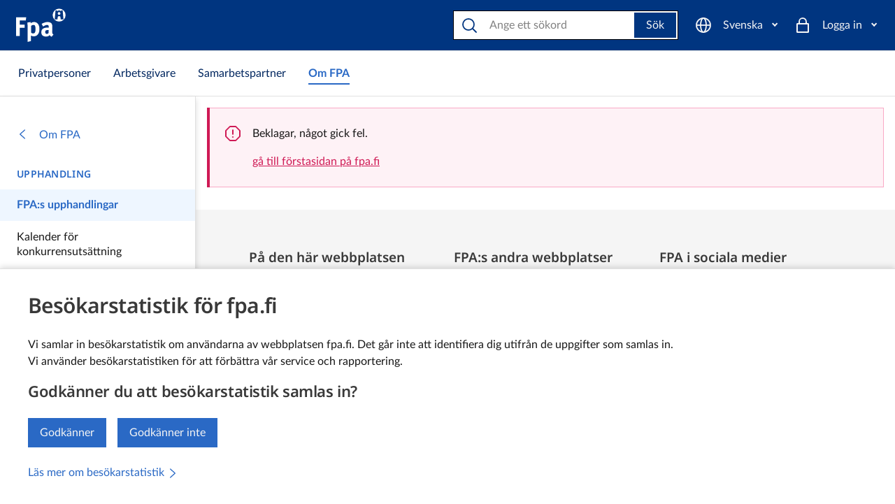

--- FILE ---
content_type: text/html; charset=utf-8
request_url: https://www.kela.fi/fpa-s-upphandlingar
body_size: 23779
content:
<!DOCTYPE html><html lang="sv" class="kds-theme-kela"><head><meta charSet="utf-8" data-next-head=""/><meta name="viewport" content="width=device-width, initial-scale=1" data-next-head=""/><title data-next-head="">FPA:s upphandlingar | Om FPA | FPA</title><link rel="canonical" href="https://www.kela.fi/fpa-s-upphandlingar" data-next-head=""/><meta property="og:site_name" content="FPA" data-next-head=""/><meta property="og:url" content="https://www.kela.fi/fpa-s-upphandlingar" data-next-head=""/><meta property="og:type" content="website" data-next-head=""/><meta property="og:title" content="FPA:s upphandlingar" data-next-head=""/><meta property="og:image" content="https://www.kela.fi/documents/20124/0/Kela_default.png/ee81aaf6-155d-0535-2591-94255189329f?t=1670506354014" data-next-head=""/><meta property="og:description" content="FPA är en betydande upphandlingsenhet som årligen genomför över 100 upphandlingar." data-next-head=""/><meta property="twitter:site" content="FPA" data-next-head=""/><meta property="twitter:card" content="summary_large_image" data-next-head=""/><meta property="twitter:title" content="FPA:s upphandlingar" data-next-head=""/><meta property="twitter:image" content="https://www.kela.fi/documents/20124/0/Kela_default.png/ee81aaf6-155d-0535-2591-94255189329f?t=1670506354014" data-next-head=""/><meta property="twitter:description" content="FPA är en betydande upphandlingsenhet som årligen genomför över 100 upphandlingar." data-next-head=""/><meta name="robots" content="" data-next-head=""/><meta name="description" content="FPA är en betydande upphandlingsenhet som årligen genomför över 100 upphandlingar." lang="sv" data-next-head=""/><link rel="alternate" href="https://www.kela.fi/kelan-hankinnat" hrefLang="fi" data-next-head=""/><link rel="alternate" href="https://www.kela.fi/fpa-s-upphandlingar" hrefLang="sv" data-next-head=""/><link rel="alternate" href="https://www.kela.fi/kela-s-procurements" hrefLang="en" data-next-head=""/><meta name="msapplication-confg" content="/browserconfg.xml"/><link rel="icon" href="/favicon/favicon.ico"/><link rel="apple-touch-icon" href="/favicon/apple-touch-icon.png"/><link data-next-font="" rel="preconnect" href="/" crossorigin="anonymous"/><link rel="preload" href="/_next/static/chunks/f31f4f1ca1f5db97.css" as="style"/><link rel="preload" href="/_next/static/chunks/6fbd37da86a5c1ec.css" as="style"/><link rel="preload" href="/_next/static/chunks/d35f22d24558324e.css" as="style"/><link rel="preload" href="/_next/static/chunks/7636ff605b4fc410.css" as="style"/><link rel="stylesheet" href="/_next/static/chunks/f31f4f1ca1f5db97.css" data-n-g=""/><link rel="stylesheet" href="/_next/static/chunks/6fbd37da86a5c1ec.css" data-n-g=""/><link rel="stylesheet" href="/_next/static/chunks/d35f22d24558324e.css" data-n-g=""/><link rel="stylesheet" href="/_next/static/chunks/7636ff605b4fc410.css"/><noscript data-n-css=""></noscript><script defer="" src="/_next/static/chunks/cdb53bf2fb4740dc.js"></script><script defer="" src="/_next/static/chunks/27a119a3f7a907de.js"></script><script defer="" src="/_next/static/chunks/87c23ca4bea520cb.js"></script><script defer="" src="/_next/static/chunks/348e2966654f0d0b.js"></script><script defer="" src="/_next/static/chunks/de8ab4a33e9fb291.js"></script><script defer="" src="/_next/static/chunks/9b9cd0a0e65cc360.js"></script><script defer="" src="/_next/static/chunks/6b90105945254881.js"></script><script src="/_next/static/chunks/8c2d17f3424f31df.js" defer=""></script><script src="/_next/static/chunks/820b7ca5176f55fa.js" defer=""></script><script src="/_next/static/chunks/d5b19e8d1074bff8.js" defer=""></script><script src="/_next/static/chunks/turbopack-a1088eec5006e2f3.js" defer=""></script><script src="/_next/static/chunks/14d7cc3d03705aa4.js" defer=""></script><script src="/_next/static/chunks/cb1ef7da9939eccf.js" defer=""></script><script src="/_next/static/chunks/29241d09370c95b6.js" defer=""></script><script src="/_next/static/chunks/98a3eb9858d0a410.js" defer=""></script><script src="/_next/static/chunks/442820129636676e.js" defer=""></script><script src="/_next/static/chunks/2d91beafca5bb0b8.js" defer=""></script><script src="/_next/static/chunks/bb7b5c9dc11db3d8.js" defer=""></script><script src="/_next/static/chunks/27a36dbed6c4a139.js" defer=""></script><script src="/_next/static/chunks/d0349d744d64d685.js" defer=""></script><script src="/_next/static/chunks/ce25b96e38f3f0d9.js" defer=""></script><script src="/_next/static/chunks/4c46486409d1a995.js" defer=""></script><script src="/_next/static/chunks/turbopack-c658b19afa19c7b5.js" defer=""></script><script src="/_next/static/wM5GnXacIJ7lAASEdpL00/_ssgManifest.js" defer=""></script><script src="/_next/static/wM5GnXacIJ7lAASEdpL00/_buildManifest.js" defer=""></script></head><body><div id="__next"><div class=""><section aria-label="Inställningar för cookies" class="kds-cookie-banner kds-cookie-banner--bottom kds-hidden" id="kela-cookie-banner"><div class="kds-px-2 md:kds-px-6 kds-fluid-container kds-fluid-container--2xl kds-mx-auto kds-gx-0"><div class="kds-row kds-gx-0"><div class="kds-col"><h2 class="kds-heading kds-mt-0">Besökarstatistik för fpa.fi</h2><div class="kds-mb-4"><div class="">Vi samlar in besökarstatistik om användarna av webbplatsen fpa.fi. Det går inte att identifiera dig utifrån de uppgifter som samlas in. <br />
Vi använder besökarstatistiken för att förbättra vår service och rapportering.</div></div><h3 class="kds-heading kds-heading--4 kds-mt-0">Godkänner du att besökarstatistik samlas in?</h3><div role="group" class="kds-mb-4 kds-btn-group kds-btn-group--fluid xs:kds-btn-group--horizontal"><button class="kds-btn kds-btn--solid kds-btn--primary" aria-label="Jag godkänner insamlingen av besöksstatistik" type="button">Godkänner</button><button class="kds-btn kds-btn--solid kds-btn--primary" aria-label="Jag godkänner inte insamlingen av besöksstatistik" type="button">Godkänner inte</button></div><div><a class="kds-link kds-link--standalone" href="/kakor"><span class="kds-link__text">Läs mer om besökarstatistik</span><svg xmlns="http://www.w3.org/2000/svg" viewBox="0 0 24 24" width="1em" height="1em" aria-hidden="true" class="kds-link__type-icon kds-icon kds-icon--size-relative" role="img"><path fill="none" stroke="currentColor" stroke-linecap="round" stroke-linejoin="round" stroke-width="2" d="m7 21 10-9L7 3"></path><path fill="none" d="M-.14.11h24v24h-24z"></path></svg></a></div></div></div></div></section><div class="clip-content"><span id="focus-reset-target" class="kds-sr-only" tabindex="-1">FPA:s upphandlingar | Om FPA | FPA</span><a class="kds-skip-link kds-sr-focusable" href="#main-content"><span>Gå till innehållet</span><svg xmlns="http://www.w3.org/2000/svg" viewBox="0 0 24 24" width="1em" height="1em" aria-hidden="true" class="kds-ml-2 kds-icon kds-icon--size-relative" role="img"><path fill="none" stroke="currentColor" stroke-linecap="round" stroke-linejoin="round" stroke-width="2" d="m7 21 10-9L7 3"></path><path fill="none" d="M-.14.11h24v24h-24z"></path></svg></a><div id="nav-root"><header class="kds-mainbar kds-mainbar--stack kds-mainbar--shadow kds-justify-between kds-flex-wrap kds-relative"><div class="kds-flex kds-items-center kds-pl-2" style="flex-grow:9999"><a href="/privatpersoner" data-track-content="true" data-content-name="kela-logo" data-content-piece="kela-logo" aria-label="FPA till ingångssidan"><svg xmlns="http://www.w3.org/2000/svg" viewBox="0 0 224.5 151.1" xml:space="preserve" height="48" width="73"><circle cx="194.3" cy="30.3" r="29.1" fill="#fff"></circle><path d="M178.2 8.3h5.8v2.6h7.2V8.3h6V11h7.2V8.3h5.7l3.8 41.3h-12.6s-.9-10-.9-9.6c.1.3-.9-5.6-6.5-5.2-5.9 0-6.2 5.8-6.2 5.8l-.8 9h-12.5l3.8-41.3z" fill="#003580"></path><circle cx="194.1" cy="22.9" r="6.2" fill="#fff"></circle><path d="M44.2 54.1H17.4v19.2h21.4v13.8H17.4v37.4H.5V40.4h45.6l-1.9 13.7zm52.9 64.7c-4.2 4.5-9.8 7-16.6 7-4.8 0-9.4-1.2-13-3.3.2 1.5.2 3.3.2 5.1V147l-15.6 4.1V79.5c0-8.1-.1-10.4-1-15.6l14.4-2.5c.6 2.2 1 3.9 1.1 5.8 2.8-3.4 9-5.8 15.3-5.8 4.4 0 8.8 1.5 12.2 3.8 6.7 4.5 11.5 12.5 11.5 26.8.1 13.1-2.1 19.9-8.5 26.8zM86.4 79.7c-1.2-3.4-3.8-5.2-7.7-5.2-4 0-7.9 1.7-10.8 4.7v30.1c2.2 1.8 5.7 3.6 9 3.6 8 0 11.1-5.4 11.1-19.6 0-5.8-.5-10.6-1.6-13.6zm74 48c-3.8-1.6-7.1-4.4-8.7-7.5-1.2 1.2-2.5 2.4-3.8 3.3-3 2.2-7.4 3.4-12.5 3.4-13.8 0-21.3-7-21.3-19.4 0-14.5 10-21.3 29.8-21.3 1.2 0 2.3 0 3.6.1v-2.5c0-6.9-1.3-9.2-7.3-9.2-5.2 0-11.3 2.5-17.9 7L115.4 70c3.3-2.1 5.7-3.3 10-5.1 6.1-2.5 11.3-3.6 16.9-3.6 10.4 0 17.6 3.9 20 10.8.8 2.5 1.2 4.5 1.1 11.1L163 104c-.1 6.8.4 9.7 5.8 13.8l-8.4 9.9zm-13.8-30.3c-11.3 0-15.1 2.1-15.1 9.4 0 4.8 3 8.1 7.1 8.1 3 0 6.1-1.6 8.5-4.2l.2-13.3h-.7z" fill="#fff"></path></svg></a></div><ul class="kds-mainbar__action-group kela-mainbar-action-group kds-ml-auto"><li class="kds-mainbar__action-group-item"><nav class="kds-dropdown" data-track-content="true" data-content-name="kielivalikko" data-content-piece="kielivalikko" aria-label="Välj språk"><button class="kds-mainbar__action kds-mainbar__action--with-icon kds-btn--toggle" data-testid="sitelanguage-menu-toggle" type="button" aria-haspopup="true" aria-expanded="false" labelutil="" lang="sv" aria-label="Svenska" data-track-content="true" data-content-name="kielivalikko" data-content-piece="kielivalikko"><svg xmlns="http://www.w3.org/2000/svg" viewBox="0 0 24 24" width="1em" height="1em" aria-hidden="true" class="kds-mainbar__action-icon kds-icon kds-icon--size-s" role="img"><path fill="none" d="M0 0h24v24H0z"></path><circle cx="12" cy="12" r="10" fill="none" stroke="currentColor" stroke-miterlimit="10" stroke-width="2"></circle><path fill="none" stroke="currentColor" stroke-miterlimit="10" stroke-width="2" d="M2 12h20"></path><ellipse cx="12" cy="12" fill="none" stroke="currentColor" stroke-linejoin="round" stroke-width="2" rx="4" ry="10"></ellipse></svg><span class="kds-mainbar__action-label"><span class="menu-login-label">Svenska</span></span></button></nav></li><li class="kds-mainbar__action-group-item"><ul class="kds-mainbar__action-group kds-ml-auto"><li class="kds-mainbar__action-group-item kds-hidden lg:kds-flex"><div class="kds-mainbar-search-v2" role="search"><div class="cludo_header_search_sv"><form class="kds-mainbar-search-v2__search cludo-input-form" role="search" id="cludo-header-search-input" data-track-content="true" data-content-name="haku" data-content-piece="FPA:s upphandlingar"><div class="kds-input kds-mainbar-search-v2__input cludo-input-form__input"><div class="kds-input__addon kds-input__addon--before kds-input__addon--sm"><svg xmlns="http://www.w3.org/2000/svg" viewBox="0 0 24 24" width="1em" height="1em" aria-hidden="true" class="kds-mainbar-search-v2__icon kds-icon kds-icon--size-s" role="img"><path fill="none" d="M0 0h24v24H0z"></path><path fill="none" stroke="currentColor" stroke-linecap="round" stroke-linejoin="round" stroke-width="2" d="m22 22-5-5"></path><circle cx="11" cy="11" r="8" fill="none" stroke="currentColor" stroke-linecap="round" stroke-linejoin="round" stroke-width="2"></circle><path fill="none" d="M0 0h24v24H0z"></path></svg></div><input class="kds-input__input kds-input__input--sm" type="search" aria-label="Sök på webbplatsen" placeholder="Ange ett sökord" name="searchrequest"/><div class="kds-input__addon kds-input__addon--after kds-input__addon--sm"><button class="kds-mainbar-search-v2__btn cludo-input-form__search-button kds-btn kds-btn--solid kds-btn--primary" type="button">Sök</button></div></div></form></div></div></li><li class="kds-mainbar__action-group-item kds-flex lg:kds-hidden"><button class="kds-mainbar__action kds-mainbar__action--with-icon" type="button" id="mainbar-toggle-search" aria-label="Sök"><svg xmlns="http://www.w3.org/2000/svg" viewBox="0 0 24 24" width="1em" height="1em" aria-hidden="true" class="kds-mainbar__action-icon kds-icon kds-icon--size-s" role="img"><path fill="none" d="M0 0h24v24H0z"></path><path fill="none" stroke="currentColor" stroke-linecap="round" stroke-linejoin="round" stroke-width="2" d="m22 22-5-5"></path><circle cx="11" cy="11" r="8" fill="none" stroke="currentColor" stroke-linecap="round" stroke-linejoin="round" stroke-width="2"></circle><path fill="none" d="M0 0h24v24H0z"></path></svg><span class="kds-mainbar__action-label"><span class="menu-btn-label">Sök</span></span></button></li></ul></li><li class="kds-mainbar__action-group-item"><div class="kds-dropdown" data-track-content="true" data-content-name="kirjaudu valikko" data-content-piece="kirjaudu valikko"><button class="kds-mainbar__action kds-mainbar__action--with-icon kds-btn--toggle" data-testid="eServices-dropdown-toggle" type="button" aria-haspopup="true" aria-expanded="false" aria-label="Logga in"><svg xmlns="http://www.w3.org/2000/svg" viewBox="0 0 24 24" width="1em" height="1em" aria-hidden="true" class="kds-mainbar__action-icon kds-icon kds-icon--size-s" role="img"><path fill="none" d="M0 0h24v24H0z"></path><path fill="none" stroke="currentColor" stroke-linejoin="round" stroke-width="2" d="M4 10h16v12H4z"></path><path fill="none" stroke="currentColor" stroke-miterlimit="10" stroke-width="2" d="M17 10V7A5 5 0 0 0 7 7v3"></path></svg><span class="kds-mainbar__action-label"><span class=" menu-login-label">Logga in</span></span></button></div></li><li class="kds-mainbar__action-group-item"><button class="kds-mainbar__action kds-hidden kds-mainbar__action--with-icon" data-testid="mainbar-open-sidebar" type="button" data-track-content="true" data-content-name="mobiilivalikko" data-content-piece="FPA:s upphandlingar" data-content-target="/fpa-s-upphandlingar" aria-label="Meny" id="mainbar-toogle-sidebar"><svg xmlns="http://www.w3.org/2000/svg" viewBox="0 0 24 24" width="1em" height="1em" aria-hidden="true" class="kds-mainbar__action-icon kds-icon kds-icon--size-s" role="img"><path fill="none" stroke="currentColor" stroke-linecap="round" stroke-linejoin="round" stroke-width="2" d="M3 6h18m0 12H3m-.03-5.96h18"></path><path fill="none" d="M0 0h24v24H0z"></path></svg><span class="kds-mainbar__action-label"><span class="menu-btn-label ">Meny</span></span></button></li></ul></header></div><div class="kds-w-full kds-block lg:kds-hidden" id="mobile-search"><div class="kds-hidden kds-container kds-mx-auto"><div class="cludo_header_search_mobile cludo_header_search_sv"><form class="kds-mainbar-search-v2__search cludo-input-form kds-p-0" role="search" id="cludo-header-mobile-search-input" data-track-content="true" data-content-name="haku" data-content-piece="FPA:s upphandlingar"><div class="kds-input kds-mainbar-search-v2__input cludo-input-form__input"><input class="kds-input__input kds-input__input--sm" type="search" aria-label="Sök på webbplatsen" placeholder="Ange ett sökord" name="searchrequest"/><div class="kds-input__addon kds-input__addon--after kds-input__addon--sm"><button class="kds-mainbar-search-v2___btn cludo_header_mobile_search_icon kds-btn kds-btn--solid kds-btn--primary" type="button"><svg xmlns="http://www.w3.org/2000/svg" viewBox="0 0 24 24" width="1em" height="1em" aria-hidden="true" class="kds-icon kds-icon--size-s" role="img"><path fill="none" d="M0 0h24v24H0z"></path><path fill="none" stroke="currentColor" stroke-linecap="round" stroke-linejoin="round" stroke-width="2" d="m22 22-5-5"></path><circle cx="11" cy="11" r="8" fill="none" stroke="currentColor" stroke-linecap="round" stroke-linejoin="round" stroke-width="2"></circle><path fill="none" d="M0 0h24v24H0z"></path></svg></button></div></div></form></div><button class="mobile-search-btn kds-ml-2 kds-btn kds-btn--ghost-outline kds-btn--primary" aria-label="Stäng" type="button"><svg xmlns="http://www.w3.org/2000/svg" viewBox="0 0 24 24" width="1em" height="1em" aria-hidden="true" class="kds-icon kds-icon--size-s" role="img"><path fill="none" stroke="currentColor" stroke-linecap="round" stroke-miterlimit="10" stroke-width="2" d="M4 20 20 4m0 16L4 4"></path><path fill="none" d="M0 0h24v24H0z"></path></svg></button></div></div><div id="tabs-root"><div class="kela-container kds-container kds-mx-auto"><div data-track-content="true" data-content-name="kohderyhmävalikko" class="kelafi-tabs kds-tabs"><div class="kds-tabs__container"><nav id="kela-main-tabs" class="kds-tabs__list"><a href="/privatpersoner" class="kds-tabs__btn" role="link" tabindex="0" aria-current="false" data-track-content="true" data-content-name="kohderyhmävalikko" data-content-piece="Privatpersoner" data-content-target="/privatpersoner"><span class="kds-tabs__btn-label"><span class="kelafi-tab-label">Privatpersoner</span><span class="kelafi-tab-label-small">Privat&shy;personer</span></span></a><a href="/arbetsgivare" class="kds-tabs__btn" role="link" tabindex="0" aria-current="false" data-track-content="true" data-content-name="kohderyhmävalikko" data-content-piece="Arbetsgivare" data-content-target="/arbetsgivare"><span class="kds-tabs__btn-label"><span class="kelafi-tab-label">Arbetsgivare</span><span class="kelafi-tab-label-small">Arbetsgivare</span></span></a><a href="/samarbetspartner" class="kds-tabs__btn" role="link" tabindex="0" aria-current="false" data-track-content="true" data-content-name="kohderyhmävalikko" data-content-piece="Samarbetspartner" data-content-target="/samarbetspartner"><span class="kds-tabs__btn-label"><span class="kelafi-tab-label">Samarbetspartner</span><span class="kelafi-tab-label-small">Samarbets&shy;partner</span></span></a><a href="/om-fpa" class="kds-tabs__btn kds-tabs__btn--active" role="link" tabindex="0" aria-current="true" data-track-content="true" data-content-name="kohderyhmävalikko" data-content-piece="Om FPA" data-content-target="/om-fpa"><span class="kds-tabs__btn-label"><span class="kelafi-tab-label">Om FPA</span><span class="kelafi-tab-label-small">Om FPA</span></span></a></nav></div></div></div></div><div class="kela-container is-ssr not-root not-open kds-container kds-mx-auto" id="main-wrapper"><div class="kds-row"><div id="sidebar-root"><nav class="kds-sidebar ssr-sidebar kds-sidebar--hidden kds-sidebar--animated" aria-label="Huvudnavigation"><div><div class="kds-sidebar__title-section"><div><span id="logo-placeholder" aria-hidden="true"></span></div></div><nav class="kds-nav"><nav class="kds-nav"><a href="/om-fpa" class="kds-nav__link hyphens-manual" id="sidebar-back"><span class="kds-mr-4"><svg xmlns="http://www.w3.org/2000/svg" viewBox="0 0 24 24" width="1em" height="1em" aria-hidden="true" class="kds-icon kds-icon--size-relative" role="img"><path fill="none" stroke="currentColor" stroke-linecap="round" stroke-linejoin="round" stroke-width="2" d="M17 21 7 12l10-9"></path><path fill="none" d="M0 0h24v24H0z"></path></svg></span><span>Om FPA</span></a></nav><ul class="kds-nav__list"><li class="kds-nav__item"><h2 class="kds-nav__heading kds-heading kds-heading--category"><a href="/upphandling" class="kds-nav__link hyphens-manual" aria-label="Upphandling Innehåller undersidor">Upphandling</a></h2></li><li class="kds-nav__item"><a href="/fpa-s-upphandlingar" aria-current="page" class="kds-nav__link hyphens-manual kds-nav__link--active" id="sidebar-focus-target" aria-label="Upphandling: FPA:s upphandlingar">FPA:s upphandlingar</a></li><li class="kds-nav__item"><a href="/kalender-for-konkurrensutsattning" class="kds-nav__link hyphens-manual" aria-label="Upphandling: Kalender för konkurrensutsättning">Kalender för konkurrensutsättning</a></li><li class="kds-nav__item"><a href="/ansvarsfullhet-i-upphandlingen" class="kds-nav__link hyphens-manual" aria-label="Upphandling: Ansvarsfullhet i upphandlingen">Ansvarsfullhet i upphandlingen</a></li><li class="kds-nav__item"><a href="/gor-anbudet-sa-har" class="kds-nav__link hyphens-manual" aria-label="Upphandling: Gör anbudet så här">Gör anbudet så här</a></li><li class="kds-nav__item"><a href="/upphandling-av-rehabiliteringstjanster" class="kds-nav__link hyphens-manual" aria-label="Upphandling: Upphandling av rehabiliteringstjänster Innehåller undersidor">Upphandling av rehabiliteringstjänster<span class="kds-ml-auto kds-nav__link--icon-after"><svg xmlns="http://www.w3.org/2000/svg" viewBox="0 0 24 24" width="1em" height="1em" aria-hidden="true" class="kds-icon kds-icon--size-relative" role="img"><path fill="none" stroke="currentColor" stroke-linecap="round" stroke-linejoin="round" stroke-width="2" d="m7 21 10-9L7 3"></path><path fill="none" d="M-.14.11h24v24h-24z"></path></svg></span></a></li><li class="kds-nav__item"><a href="/upphandling-av-produkter" class="kds-nav__link hyphens-manual" aria-label="Upphandling: Upphandling av produkter till moderskapsförpackningen">Upphandling av produkter till moderskapsförpackningen</a></li><li class="kds-nav__item"><a href="/upphandling-av-tolktjanst-for-personer-med-funktionsnedsattning" class="kds-nav__link hyphens-manual" aria-label="Upphandling: Upphandling av tolktjänst för personer med funktionsnedsättning">Upphandling av tolktjänst för personer med funktionsnedsättning</a></li></ul><hr/><h2 class="kds-nav__heading kds-heading kds-heading--category">Snabblänkar</h2><ul class="kds-nav__list"><li class="kds-nav__item"><a href="/aktuellt" class="kds-nav__link hyphens-manual"><span class="kds-mr-4"><svg xmlns="http://www.w3.org/2000/svg" viewBox="0 0 32 32" width="1em" height="1em" aria-hidden="true" class="kds-icon kds-icon--size-m" style="color:#2a69c5" role="img"><circle cx="16" cy="16" r="15" fill="none" stroke="currentColor" stroke-linecap="round" stroke-linejoin="round" stroke-width="1.1"></circle><path fill="none" d="M0 0h32v32H0z"></path><rect width="18" height="3" x="7" y="20.75" fill="none" stroke="currentColor" stroke-linecap="round" stroke-linejoin="round" stroke-width="1.1" rx="1.43" ry="1.43"></rect><path fill="none" stroke="currentColor" stroke-linecap="round" stroke-linejoin="round" stroke-width="1.1" d="M18.25 23.75c0 1.24-1.01 2.25-2.25 2.25s-2.25-1.01-2.25-2.25M14.5 7.7V6.5c0-.83.67-1.5 1.5-1.5h0c.83 0 1.5.67 1.5 1.5v1.2"></path><path fill="none" stroke="currentColor" stroke-linecap="round" stroke-linejoin="round" stroke-width="1.1" d="M8.5 20.75c1.52-1.48 1.5-4.65 1.51-7.33h0c0-3.22 2.69-5.79 5.99-5.79s5.98 2.57 5.99 5.79h0c0 2.68-.01 5.85 1.51 7.33"></path></svg></span>Aktuellt</a></li><li class="kds-nav__item"><a href="/kontaktaoss" class="kds-nav__link hyphens-manual"><span class="kds-mr-4"><svg xmlns="http://www.w3.org/2000/svg" viewBox="0 0 32 32" width="1em" height="1em" aria-hidden="true" class="kds-icon kds-icon--size-m" style="color:#2a69c5" role="img"><circle cx="16" cy="16" r="15" fill="none" stroke="currentColor" stroke-linecap="round" stroke-linejoin="round" stroke-width="1.1"></circle><path fill="none" d="M0 0h32v32H0z"></path><path fill="none" stroke="currentColor" stroke-linecap="round" stroke-linejoin="round" stroke-width="1.1" d="M23.41 6h-2.77v1.17h-3.19V6h-2.9v1.17h-3.19V6H8.59L6.8 25h6.02l.42-4.39c.16-1.02.87-1.87 1.85-2.21.13-.05.49-.15.91-.15s.78.1.91.15c.98.34 1.69 1.19 1.85 2.21l.42 4.4h6.02l-1.79-19ZM16 15.5c-1.55 0-2.81-1.26-2.81-2.81S14.45 9.88 16 9.88s2.81 1.26 2.81 2.81S17.55 15.5 16 15.5"></path></svg></span>Kontakta oss</a></li></ul></nav></div></nav></div><div id="content-root"><div class="kela-content-container kds-container kds-mx-auto"><div class="kds-row"><div class="kds-col"><div class="full-width-element"><div class="kds-row"><nav class="kds-breadcrumb kds-mt-10 kds-mb-2" data-track-content="true" data-content-name="murupolku" aria-label="Här är du"><ol><li class="kds-breadcrumb__item"><a href="/om-fpa" data-track-content="true" data-content-name="murupolku" data-content-piece="Om FPA" data-content-target="/om-fpa"><svg xmlns="http://www.w3.org/2000/svg" viewBox="0 0 24 24" width="1em" height="1em" aria-hidden="true" class="kds-mr-1 kds-mb-1 kds-icon kds-icon--size-relative" role="img"><path fill="none" stroke="currentColor" stroke-linecap="round" stroke-linejoin="round" stroke-width="2" d="M21 21H3V9l9-7 9 7z"></path><path fill="none" stroke="currentColor" stroke-linecap="round" stroke-linejoin="round" stroke-width="2" d="M9 21v-8h6v8"></path><path fill="none" d="M0 0h24v24H0z"></path></svg> <!-- -->Om FPA</a><span class="kds-breadcrumb__divider">/</span></li><li class="kds-breadcrumb__item"><a href="/upphandling" data-track-content="true" data-content-name="murupolku" data-content-piece="Upphandling" data-content-target="/upphandling"> <!-- -->Upphandling</a><span class="kds-breadcrumb__divider">/</span></li><li class="kds-breadcrumb__item kds-breadcrumb__item--active" aria-current="page"> <!-- -->FPA:s upphandlingar</li></ol></nav></div></div><div class="kds-row"><main class="kds-col md:kds-col--size md:kds-col--12 lg:kds-col--size lg:kds-col--12" id="main-content"><article><h1 class="kds-heading kds-heading--display-4">FPA:s upphandlingar</h1><p>FPA är en sådan offentlig upphandlande enhet som avses i upphandlingslagen. FPA genomför årligen över 100 upphandlingar. Upphandlingarna gäller olika slags förmånstjänster, IT-tjänster och utrustning, varor och tjänster samt entreprenader.<br/>
<br/>
FPA följer lagstiftningen om offentlig upphandling. Upphandlingen styrs också av FPA:s interna upphandlingsstrategi och egna anvisningar om upphandling.<br/>
<br/>
All upphandling som omfattar hela EU och all nationell upphandling utannonseras på <a href="https://www.hankintailmoitukset.fi/sv/" class="kds-link"><span class="kds-link__text">HILMA (hankintailmoitukset.fi)</span></a>. FPA använder den elektroniska anbudstjänsten <a href="https://tarjouspalvelu.fi/Default/Index" class="kds-link"><span class="kds-link__text">Cloudia Supplier Portal (tarjouspalvelu.fi)</span></a>, där man kan se de anbudsförfrågningar som gäller pågående upphandlingar och dokumenten i anslutning till dem.<br/>
<br/>
Upphandlingsenheten vid FPA:s resultatenhet för gemensamma tjänster ansvarar för ledningen och utvecklingen av FPA:s upphandlingsverksamhet, konkurrensutsättningen och hanteringen av upphandlingsprojekt, styrningen av avtals- och leverantörshanteringen samt för stöd och rådgivning i upphandlingsärenden.</p><h2 class="kds-heading kds-heading--2">Kontaktuppgifter</h2><p>hankintapalvelut@kela.fi</p></article></main></div><section class="bottom-section"><div class="pagefeedback-container narrow  kds-mt-2 kds-mb-8 kds-row" id="pagefeedback-container" role="complementary" aria-labelledby="pagefeedback-heading"><div class="kds-col kds-col--size kds-col--12"><h2 class="kds-text-dark kds-text-center kds-mt-0 kds-heading kds-heading--4" id="pagefeedback-heading"><span tabindex="-1">Vad tycker du om sidan?</span></h2><div class="kds-row"><div class="kds-col"><div class="pagefeedback-buttons-wrapper"><div class="pagefeedback-buttons"><button data-testid="feedback-IconUiFaceVeryHappy" class="kds-text-dark kds-border-dark kds-mx-auto kds-btn kds-btn--outline kds-btn--primary kds-btn--icon-before" aria-describedby="pagefeedback-heading" type="button"><svg xmlns="http://www.w3.org/2000/svg" viewBox="0 0 24 24" width="1em" height="1em" aria-hidden="true" class="kds-mr-2 kds-icon kds-icon--size-relative" role="img"><circle cx="12" cy="12" r="10" fill="none" stroke="currentColor" stroke-linecap="round" stroke-linejoin="round" stroke-width="1.4"></circle><circle cx="15.5" cy="8.5" r="0.5" fill="none" stroke="currentColor" stroke-linecap="round" stroke-linejoin="round" stroke-width="1.4"></circle><circle cx="8.5" cy="8.5" r="0.5" fill="none" stroke="currentColor" stroke-linecap="round" stroke-linejoin="round" stroke-width="1.4"></circle><path fill="none" stroke="currentColor" stroke-linecap="round" stroke-linejoin="round" stroke-width="1.4" d="M7 13c.47 2.28 2.53 4 5 4s4.53-1.72 5-4"></path><path fill="none" d="M0 0h24v24H0z"></path></svg><span>Hittade det jag sökte</span></button><button data-testid="feedback-IconUiFaceHappy" class="kds-text-dark kds-border-dark kds-mx-auto kds-btn kds-btn--outline kds-btn--primary kds-btn--icon-before" aria-describedby="pagefeedback-heading" type="button"><svg xmlns="http://www.w3.org/2000/svg" viewBox="0 0 24 24" width="1em" height="1em" aria-hidden="true" class="kds-mr-2 kds-icon kds-icon--size-relative" role="img"><circle cx="12" cy="12" r="10" fill="none" stroke="currentColor" stroke-linecap="round" stroke-linejoin="round" stroke-width="1.4"></circle><circle cx="15.5" cy="8.5" r="0.5" fill="none" stroke="currentColor" stroke-linecap="round" stroke-linejoin="round" stroke-width="1.4"></circle><circle cx="8.5" cy="8.5" r="0.5" fill="none" stroke="currentColor" stroke-linecap="round" stroke-linejoin="round" stroke-width="1.4"></circle><path fill="none" stroke="currentColor" stroke-linecap="round" stroke-linejoin="round" stroke-width="1.4" d="M17 14c-1.31 1.24-3.07 2-5 2s-3.69-.76-5-2"></path><path fill="none" d="M0 0h24v24H0z"></path></svg><span>Hittade delvis det jag sökte</span></button><button data-testid="feedback-IconUiFaceSad" class="kds-text-dark kds-border-dark kds-mx-auto kds-btn kds-btn--outline kds-btn--primary kds-btn--icon-before" aria-describedby="pagefeedback-heading" type="button"><svg xmlns="http://www.w3.org/2000/svg" viewBox="0 0 24 24" width="1em" height="1em" aria-hidden="true" class="kds-mr-2 kds-icon kds-icon--size-relative" role="img"><circle cx="12" cy="12" r="10" fill="none" stroke="currentColor" stroke-linecap="round" stroke-linejoin="round" stroke-width="1.4"></circle><circle cx="15.5" cy="8.5" r="0.5" fill="none" stroke="currentColor" stroke-linecap="round" stroke-linejoin="round" stroke-width="1.4"></circle><circle cx="8.5" cy="8.5" r="0.5" fill="none" stroke="currentColor" stroke-linecap="round" stroke-linejoin="round" stroke-width="1.4"></circle><path fill="none" stroke="currentColor" stroke-linecap="round" stroke-linejoin="round" stroke-width="1.4" d="M7 16c1.31-1.24 3.07-2 5-2s3.69.76 5 2"></path><path fill="none" d="M0 0h24v24H0z"></path></svg><span>Förstod inte saken</span></button><button data-testid="feedback-IconDecoQuestionCircle" class="kds-text-dark kds-border-dark kds-mx-auto kds-btn kds-btn--outline kds-btn--primary kds-btn--icon-before" aria-describedby="pagefeedback-heading" type="button"><svg xmlns="http://www.w3.org/2000/svg" viewBox="0 0 32 32" width="1em" height="1em" aria-hidden="true" class="kds-mr-2 kds-icon kds-icon--size-relative" role="img"><circle cx="16" cy="16" r="15" fill="none" stroke="currentColor" stroke-linecap="round" stroke-linejoin="round" stroke-width="1.1"></circle><circle cx="16" cy="25" r="0.25" fill="none" stroke="currentColor" stroke-linecap="round" stroke-linejoin="round" stroke-width="1.1"></circle><path fill="none" stroke="currentColor" stroke-linecap="round" stroke-linejoin="round" stroke-width="1.1" d="M16 21v-3.33c0-.88.59-1.62 1.43-1.9 1.78-.6 3.07-2.28 3.07-4.27C20.5 9.07 18.43 7 16 7s-4.5 2.01-4.5 4.5"></path><path fill="none" d="M0 0h32v32H0z"></path></svg><span>Hittade inte det jag sökte</span></button></div></div></div></div></div></div><div class="kds-text-muted kds-mt-4 kds-mb-8">Senast ändrad<!-- --> <!-- -->20.5.2025</div><div class="kds-relative"><button aria-label="Gå till början av sidan" class="kds-back-to-top kds-fixed kds-z-back-to-top no-print" type="button" style="bottom:2rem;right:1rem"><svg xmlns="http://www.w3.org/2000/svg" viewBox="0 0 24 24" width="1em" height="1em" aria-hidden="true" class="kds-icon kds-icon--size-s" role="img"><path fill="none" d="M0 0h24v24H0z"></path><path fill="none" stroke="currentColor" stroke-linecap="round" stroke-linejoin="round" stroke-width="1.4" d="M12 21V3l6 6M6 9l6-6"></path></svg></button></div><div class="kds-flex kds-flex-col kds-mt-4"><a href="/upphandling" class="kds-link kds-flex kds-items-center kds-mt-4 kds-link--no-underline kds-link--icon"><svg xmlns="http://www.w3.org/2000/svg" viewBox="0 0 24 24" width="1em" height="1em" aria-hidden="true" class="kds-link__icon kds-icon kds-icon--size-m" role="img"><path fill="none" d="M0 24V0h24v24z"></path><circle cx="12" cy="12" r="10" fill="currentColor" stroke="currentColor" stroke-miterlimit="50" stroke-width="1.4"></circle><path fill="none" stroke="#fff" stroke-linecap="round" stroke-linejoin="round" stroke-width="1.4" d="m11 8-4 4 4 4m7-4H7"></path></svg><span class="kds-link__text">Gå till sidan Upphandling</span></a></div></section></div></div></div><div id="footer-root" class="full-width-element"><footer class="kds-footer kds-mt-8" data-track-content="true" data-content-name="alatunniste"><div class="kds-footer__content"><div class="kds-container kds-mx-auto"><div class="kds-row"><div class="kds-my-6 kds-col md:kds-col--size md:kds-col--4"><h2 class="kds-footer__title kds-heading kds-heading--5" data-testid="footer-title">På den här webbplatsen</h2><ul class="kds-list kds-list--unordered kds-list--unstyled"><li class="kds-items-center footer-kela-link kds-list__item"><a href="https://www.kela.fi/privatpersoner" class="kds-link kds-link--standalone" data-testid="footer-link" data-track-content="true" data-content-name="alatunniste" data-content-piece="Privatpersoner" data-content-target="https://www.kela.fi/privatpersoner"><span class="kds-link__text">Privatpersoner</span><svg xmlns="http://www.w3.org/2000/svg" viewBox="0 0 24 24" width="1em" height="1em" aria-hidden="true" class="kds-link__type-icon kds-icon kds-icon--size-relative" role="img"><path fill="none" stroke="currentColor" stroke-linecap="round" stroke-linejoin="round" stroke-width="2" d="m7 21 10-9L7 3"></path><path fill="none" d="M-.14.11h24v24h-24z"></path></svg></a></li><li class="kds-items-center footer-kela-link kds-list__item"><a href="https://www.kela.fi/arbetsgivare" class="kds-link kds-link--standalone" data-testid="footer-link" data-track-content="true" data-content-name="alatunniste" data-content-piece="Arbetsgivare" data-content-target="https://www.kela.fi/arbetsgivare"><span class="kds-link__text">Arbetsgivare</span><svg xmlns="http://www.w3.org/2000/svg" viewBox="0 0 24 24" width="1em" height="1em" aria-hidden="true" class="kds-link__type-icon kds-icon kds-icon--size-relative" role="img"><path fill="none" stroke="currentColor" stroke-linecap="round" stroke-linejoin="round" stroke-width="2" d="m7 21 10-9L7 3"></path><path fill="none" d="M-.14.11h24v24h-24z"></path></svg></a></li><li class="kds-items-center footer-kela-link kds-list__item"><a href="https://www.kela.fi/samarbetspartner" class="kds-link kds-link--standalone" data-testid="footer-link" data-track-content="true" data-content-name="alatunniste" data-content-piece="Samarbetspartner" data-content-target="https://www.kela.fi/samarbetspartner"><span class="kds-link__text">Samarbetspartner</span><svg xmlns="http://www.w3.org/2000/svg" viewBox="0 0 24 24" width="1em" height="1em" aria-hidden="true" class="kds-link__type-icon kds-icon kds-icon--size-relative" role="img"><path fill="none" stroke="currentColor" stroke-linecap="round" stroke-linejoin="round" stroke-width="2" d="m7 21 10-9L7 3"></path><path fill="none" d="M-.14.11h24v24h-24z"></path></svg></a></li><li class="kds-items-center footer-kela-link kds-list__item"><a href="https://www.kela.fi/om-fpa" class="kds-link kds-link--standalone" data-testid="footer-link" data-track-content="true" data-content-name="alatunniste" data-content-piece="Om FPA" data-content-target="https://www.kela.fi/om-fpa"><span class="kds-link__text">Om FPA</span><svg xmlns="http://www.w3.org/2000/svg" viewBox="0 0 24 24" width="1em" height="1em" aria-hidden="true" class="kds-link__type-icon kds-icon kds-icon--size-relative" role="img"><path fill="none" stroke="currentColor" stroke-linecap="round" stroke-linejoin="round" stroke-width="2" d="m7 21 10-9L7 3"></path><path fill="none" d="M-.14.11h24v24h-24z"></path></svg></a></li><li class="kds-items-center footer-kela-link kds-list__item"><a href="https://www.kela.fi/om-webbplatsen" class="kds-link kds-link--standalone" data-testid="footer-link" data-track-content="true" data-content-name="alatunniste" data-content-piece="Om webbplatsen" data-content-target="https://www.kela.fi/om-webbplatsen"><span class="kds-link__text">Om webbplatsen</span><svg xmlns="http://www.w3.org/2000/svg" viewBox="0 0 24 24" width="1em" height="1em" aria-hidden="true" class="kds-link__type-icon kds-icon kds-icon--size-relative" role="img"><path fill="none" stroke="currentColor" stroke-linecap="round" stroke-linejoin="round" stroke-width="2" d="m7 21 10-9L7 3"></path><path fill="none" d="M-.14.11h24v24h-24z"></path></svg></a></li><li class="kds-items-center footer-kela-link kds-list__item"><a href="https://www.kela.fi/kontaktaoss" class="kds-link kds-link--standalone" data-testid="footer-link" data-track-content="true" data-content-name="alatunniste" data-content-piece="Kontaktuppgifter" data-content-target="https://www.kela.fi/kontaktaoss"><span class="kds-link__text">Kontaktuppgifter</span><svg xmlns="http://www.w3.org/2000/svg" viewBox="0 0 24 24" width="1em" height="1em" aria-hidden="true" class="kds-link__type-icon kds-icon kds-icon--size-relative" role="img"><path fill="none" stroke="currentColor" stroke-linecap="round" stroke-linejoin="round" stroke-width="2" d="m7 21 10-9L7 3"></path><path fill="none" d="M-.14.11h24v24h-24z"></path></svg></a></li><li class="kds-items-center footer-kela-link kds-list__item"><a href="https://www.kela.fi/nyhetsbrev-for-kunder" class="kds-link kds-link--standalone" data-testid="footer-link" data-track-content="true" data-content-name="alatunniste" data-content-piece="Prenumerera på nyhetsbrevet" data-content-target="https://www.kela.fi/nyhetsbrev-for-kunder"><span class="kds-link__text">Prenumerera på nyhetsbrevet</span><svg xmlns="http://www.w3.org/2000/svg" viewBox="0 0 24 24" width="1em" height="1em" aria-hidden="true" class="kds-link__type-icon kds-icon kds-icon--size-relative" role="img"><path fill="none" stroke="currentColor" stroke-linecap="round" stroke-linejoin="round" stroke-width="2" d="m7 21 10-9L7 3"></path><path fill="none" d="M-.14.11h24v24h-24z"></path></svg></a></li></ul></div><div class="kds-my-6 kds-col md:kds-col--size md:kds-col--4"><h2 class="kds-footer__title kds-heading kds-heading--5" data-testid="footer-title">FPA:s andra webbplatser</h2><ul class="kds-list kds-list--unordered kds-list--unstyled"><li class="kds-items-center footer-kela-link kds-list__item"><a href="https://elamassa.fi/?lang=sv" class="kds-link kds-link--standalone" data-testid="footer-link" data-track-content="true" data-content-name="alatunniste" data-content-piece="Mittiallt" data-content-target="https://elamassa.fi/?lang=sv"><span class="kds-link__text">Mittiallt</span><svg xmlns="http://www.w3.org/2000/svg" viewBox="0 0 24 24" width="1em" height="1em" aria-hidden="true" class="kds-link__type-icon kds-icon kds-icon--size-relative" role="img"><path fill="none" stroke="currentColor" stroke-linecap="round" stroke-linejoin="round" stroke-width="2" d="m7 21 10-9L7 3"></path><path fill="none" d="M-.14.11h24v24h-24z"></path></svg></a></li><li class="kds-items-center footer-kela-link kds-list__item"><a href="https://www.eu-halsovard.fi/" class="kds-link kds-link--standalone" data-testid="footer-link" data-track-content="true" data-content-name="alatunniste" data-content-piece="EU-hälsovård" data-content-target="https://www.eu-halsovard.fi/"><span class="kds-link__text">EU-hälsovård</span><svg xmlns="http://www.w3.org/2000/svg" viewBox="0 0 24 24" width="1em" height="1em" aria-hidden="true" class="kds-link__type-icon kds-icon kds-icon--size-relative" role="img"><path fill="none" stroke="currentColor" stroke-linecap="round" stroke-linejoin="round" stroke-width="2" d="m7 21 10-9L7 3"></path><path fill="none" d="M-.14.11h24v24h-24z"></path></svg></a></li><li class="kds-items-center footer-kela-link kds-list__item"><a href="https://www.kanta.fi/sv/medborgare" class="kds-link kds-link--standalone" data-testid="footer-link" data-track-content="true" data-content-name="alatunniste" data-content-piece="Kanta" data-content-target="https://www.kanta.fi/sv/medborgare"><span class="kds-link__text">Kanta</span><svg xmlns="http://www.w3.org/2000/svg" viewBox="0 0 24 24" width="1em" height="1em" aria-hidden="true" class="kds-link__type-icon kds-icon kds-icon--size-relative" role="img"><path fill="none" stroke="currentColor" stroke-linecap="round" stroke-linejoin="round" stroke-width="2" d="m7 21 10-9L7 3"></path><path fill="none" d="M-.14.11h24v24h-24z"></path></svg></a></li><li class="kds-items-center footer-kela-link kds-list__item"><a href="https://tietotarjotin.fi/sv/forstasidan" class="kds-link kds-link--standalone" data-testid="footer-link" data-track-content="true" data-content-name="alatunniste" data-content-piece="FPA:s faktaportal" data-content-target="https://tietotarjotin.fi/sv/forstasidan"><span class="kds-link__text">FPA:s faktaportal</span><svg xmlns="http://www.w3.org/2000/svg" viewBox="0 0 24 24" width="1em" height="1em" aria-hidden="true" class="kds-link__type-icon kds-icon kds-icon--size-relative" role="img"><path fill="none" stroke="currentColor" stroke-linecap="round" stroke-linejoin="round" stroke-width="2" d="m7 21 10-9L7 3"></path><path fill="none" d="M-.14.11h24v24h-24z"></path></svg></a></li><li class="kds-items-center footer-kela-link kds-list__item"><a href="https://tietotarjotin.fi/kelan-tutkimusblogi" class="kds-link kds-link--standalone" data-testid="footer-link" data-track-content="true" data-content-name="alatunniste" data-content-piece="Tutkimusblogi (på finska)" data-content-target="https://tietotarjotin.fi/kelan-tutkimusblogi"><span class="kds-link__text">Tutkimusblogi (på finska)</span><svg xmlns="http://www.w3.org/2000/svg" viewBox="0 0 24 24" width="1em" height="1em" aria-hidden="true" class="kds-link__type-icon kds-icon kds-icon--size-relative" role="img"><path fill="none" stroke="currentColor" stroke-linecap="round" stroke-linejoin="round" stroke-width="2" d="m7 21 10-9L7 3"></path><path fill="none" d="M-.14.11h24v24h-24z"></path></svg></a></li></ul></div><div class="kds-my-6 kds-col md:kds-col--size md:kds-col--4"><h2 class="kds-footer__title kds-heading kds-heading--5" data-testid="footer-title">FPA i sociala medier</h2><ul class="kds-list kds-list--unordered kds-list--unstyled"><li class="kds-items-center footer-kela-link kds-list__item"><a href="https://www.facebook.com/kelafpa/" class="kds-link kds-link--standalone" data-testid="footer-link" data-track-content="true" data-content-name="alatunniste" data-content-piece="Kela-FPA (Facebook)" data-content-target="https://www.facebook.com/kelafpa/"><span class="kds-link__text">Kela-FPA (Facebook)</span><svg xmlns="http://www.w3.org/2000/svg" viewBox="0 0 24 24" width="1em" height="1em" aria-hidden="true" class="kds-link__type-icon kds-icon kds-icon--size-relative" role="img"><path fill="none" stroke="currentColor" stroke-linecap="round" stroke-linejoin="round" stroke-width="2" d="m7 21 10-9L7 3"></path><path fill="none" d="M-.14.11h24v24h-24z"></path></svg></a></li><li class="kds-items-center footer-kela-link kds-list__item"><a href="https://www.youtube.com/user/Kelakanava" class="kds-link kds-link--standalone" data-testid="footer-link" data-track-content="true" data-content-name="alatunniste" data-content-piece="Kelakanava | Youtube" data-content-target="https://www.youtube.com/user/Kelakanava"><span class="kds-link__text">Kelakanava | Youtube</span><svg xmlns="http://www.w3.org/2000/svg" viewBox="0 0 24 24" width="1em" height="1em" aria-hidden="true" class="kds-link__type-icon kds-icon kds-icon--size-relative" role="img"><path fill="none" stroke="currentColor" stroke-linecap="round" stroke-linejoin="round" stroke-width="2" d="m7 21 10-9L7 3"></path><path fill="none" d="M-.14.11h24v24h-24z"></path></svg></a></li><li class="kds-items-center footer-kela-link kds-list__item"><a href="https://www.linkedin.com/company/kela" class="kds-link kds-link--standalone" data-testid="footer-link" data-track-content="true" data-content-name="alatunniste" data-content-piece="Kela | Linkedin (på finska)" data-content-target="https://www.linkedin.com/company/kela"><span class="kds-link__text">Kela | Linkedin (på finska)</span><svg xmlns="http://www.w3.org/2000/svg" viewBox="0 0 24 24" width="1em" height="1em" aria-hidden="true" class="kds-link__type-icon kds-icon kds-icon--size-relative" role="img"><path fill="none" stroke="currentColor" stroke-linecap="round" stroke-linejoin="round" stroke-width="2" d="m7 21 10-9L7 3"></path><path fill="none" d="M-.14.11h24v24h-24z"></path></svg></a></li><li class="kds-items-center footer-kela-link kds-list__item"><a href="https://www.instagram.com/kela_fpa/" class="kds-link kds-link--standalone" data-testid="footer-link" data-track-content="true" data-content-name="alatunniste" data-content-piece="kela_fpa | Instagram" data-content-target="https://www.instagram.com/kela_fpa/"><span class="kds-link__text">kela_fpa | Instagram</span><svg xmlns="http://www.w3.org/2000/svg" viewBox="0 0 24 24" width="1em" height="1em" aria-hidden="true" class="kds-link__type-icon kds-icon kds-icon--size-relative" role="img"><path fill="none" stroke="currentColor" stroke-linecap="round" stroke-linejoin="round" stroke-width="2" d="m7 21 10-9L7 3"></path><path fill="none" d="M-.14.11h24v24h-24z"></path></svg></a></li></ul></div></div><div class="kds-row"><div class="kds-col"><hr class="footer-sepator"/></div></div><div class="kds-row"><div class="kds-my-0 kds-col"><div class="kds-flex kds-flex-row"><div class="kds-flex kds-flex-col kds-justify-center"><p class="kds-mb-2"></p></div></div></div></div></div></div><div class="kds-pb-12 kds-container kds-mx-auto"><div class="kds-row"><div class="kds-col"><div class="kds-footer__copyright"><div class="kds-footer__copyright-text">© Folkpensionsanstalten</div><div class="kds-footer__copyright-links"><a href="https://www.kela.fi/ge-respons" class="kds-link" data-testid="footer-link" data-track-content="true" data-content-name="alatunniste" data-content-piece="Ge respons" data-content-target="https://www.kela.fi/ge-respons"><span class="kds-link__text">Ge respons</span></a><a href="https://www.kela.fi/dataskydd" class="kds-link" data-testid="footer-link" data-track-content="true" data-content-name="alatunniste" data-content-piece="Dataskydd och kakor" data-content-target="https://www.kela.fi/dataskydd"><span class="kds-link__text">Dataskydd och kakor</span></a><a href="https://www.kela.fi/tillganglighetsutlatande" class="kds-link" data-testid="footer-link" data-track-content="true" data-content-name="alatunniste" data-content-piece="Tillgänglighetsutlåtande" data-content-target="https://www.kela.fi/tillganglighetsutlatande"><span class="kds-link__text">Tillgänglighetsutlåtande</span></a></div></div></div></div></div></footer></div></div></div></div></div></div></div><script id="__NEXT_DATA__" type="application/json">{"props":{"pageProps":{"data":{"language":"sv","pageData":{"sitemap":{"languages":{"available":[{"name":"Suomi","label":"Suomi - Kelan hankinnat","url":"/kelan-hankinnat","menuCode":"fi","langCode":"fi"},{"name":"Svenska","label":"Svenska - FPA:s upphandlingar","url":"/fpa-s-upphandlingar","menuCode":"sv","langCode":"sv"},{"name":"English","label":"English - Kela’s procurements","url":"/kela-s-procurements","menuCode":"en","langCode":"en"}],"unavailable":[{"name":"Selkokieli","label":"Selkokieli","url":"/web/selkokieli/selkokieli","menuCode":"fi","langCode":"fi"},{"name":"Lättläst","label":"Lättläst","url":"/web/lattlast/lattlast","menuCode":"sv","langCode":"sv"},{"name":"Viittomakieli","label":"Viittomakieli","url":"/web/sgn-fi/viittomakieli","menuCode":"fi","langCode":"sgn_fi"},{"name":"Teckenspråk","label":"Teckenspråk","url":"/web/sgn-sv/teckensprak","menuCode":"sv","langCode":"sgn_se"},{"name":"Davvisámegiella","label":"Davvisámegiella","url":"/web/davvisamegillii/davvisamegiella","menuCode":"se","langCode":"se"},{"name":"Anarâškielâ","label":"Anarâškielâ","url":"/web/anaraskielan/anaraskiela","menuCode":"smn","langCode":"smn"},{"name":"Nuõrttsääʹmǩiõll","label":"Nuõrttsääʹmǩiõll","url":"/web/nuorttsaamkiolle/nuorttsaamkioll","menuCode":"sms","langCode":"sms"},{"name":"Service in other languages","label":"Service in other languages","url":"/other-languages","menuCode":"ol","langCode":"ol"}]},"labels":{"sv":"FPA:s upphandlingar","fi":"Kelan hankinnat","en":"Kela’s procurements"},"showFeedback":"true","fullWidth":"false","layoutId":"1098","parentId":"4443","type":"portlet","priority":0,"meta":{"description":"FPA är en betydande upphandlingsenhet som årligen genomför över 100 upphandlingar.","image":"https://www.kela.fi/documents/20124/0/Kela_default.png/ee81aaf6-155d-0535-2591-94255189329f?t=1670506354014","siteName":"FPA","pageTitle":"FPA:s upphandlingar | Om FPA | FPA","title":"FPA:s upphandlingar","twitterCard":"summary_large_image","type":"website","url":"https://www.kela.fi/fpa-s-upphandlingar","robots":"","alternativeUrls":[{"href":"https://www.kela.fi/kelan-hankinnat","hrefLang":"fi"},{"href":"https://www.kela.fi/fpa-s-upphandlingar","hrefLang":"sv"},{"href":"https://www.kela.fi/kela-s-procurements","hrefLang":"en"}]},"urls":{"sv":"/fpa-s-upphandlingar","fi":"/kelan-hankinnat","en":"/kela-s-procurements"},"navigationHighlight":false,"contentSetOptions":[],"hideFromNavigation":false,"hideMoveToTopLinks":false,"typeSettings":{"columns":[[{"type":"journalArticle","content":"3834183"}],[]],"layoutTemplateId":"1_column","articles":{"3834183":{"articleId":"3834183","createDate":"2021-04-22T07:17:08Z","publishDate":"2023-05-24T00:00:00Z","label":"article_basic","content_structure":"KELAFI_ARTIKKELI","subcontents":{},"socialMediaImage":"","relatedArticleIds":[],"modifyDate":"2025-05-20T10:29:29Z","isOpenable":false,"elementConfigurations":[],"relatedArticles":[],"title_fi":"Kelan hankinnat","friendlyUrl_fi":"kelan-hankinnat","description_fi":"Kela on merkittävä hankintayksikkö, joka toteuttaa vuosittain yli 100 kilpailutusta. Hankinnan kohteet vaihtelevat vaativista ICT-hankinnoista erilaisiin tavara- ja palveluhankintoihin sekä urakkahankinnoista monenlaisiin etuushankintoihin.","content_fi":[{"content":"\u003ch1\u003eKelan hankinnat\u003c/h1\u003e\n\n\u003cp\u003eKela on hankintalain tarkoittama julkinen hankintayksikkö ja Kelassa toteutetaan vuosittain yli 100 kilpailutusta. Kela hankkii monenlaisia etuuspalveluita, IT-palveluita ja tarvikkeita, tavaroita ja palveluita sekä urakoita.\u003cbr\u003e\n\u003cbr\u003e\nKela noudattaa julkisia hankintoja koskevaa lainsäädäntöä. Myös sisäinen hankintastrategia ja siihen perustuva Kelan oma hankintaohjeistus ohjaavat Kelan hankintoja.\u003cbr\u003e\n\u003cbr\u003e\nKaikista EU:n laajuisista ja kansallisista hankinnoista julkaistaan ilmoitukset \u003ca href=\"https://www.hankintailmoitukset.fi/fi/\"\u003eHILMAssa (hankintailmoitukset.fi)\u003c/a\u003e. Kelalla on käytössään sähköinen kilpailutusjärjestelmä \u003ca href=\"https://tarjouspalvelu.fi/Default/Index\"\u003eTarjouspalvelu (tarjouspalvelu.fi)\u003c/a\u003e, jossa on nähtävillä käynnissä olevien kilpailutusten tarjouspyynnöt ja niihin liittyvät asiakirjat.\u003cbr\u003e\n\u003cbr\u003e\nKelan yhteisten palvelujen hankintayksikkö vastaa Kelan hankintatoimen johtamisesta ja kehittämisestä, kilpailuttamisesta ja hankintaprojektien hallinnasta, sopimus- ja toimittajahallinnan ohjauksesta sekä hankinta-asioihin liittyvästä tuesta ja neuvonnasta.\u003c/p\u003e\n\n\u003ch2\u003eYhteystiedot\u003c/h2\u003e\n\n\u003cp\u003ehankintapalvelut@kela.fi\u003c/p\u003e"}],"modifyDate_fi":"2025-05-20T10:29:29.643","title_sv":"FPA:s upphandlingar","friendlyUrl_sv":"fpa-s-upphandlingar","description_sv":"FPA är en betydande upphandlingsenhet som årligen genomför över 100 upphandlingar.","content_sv":[{"content":"\u003ch1\u003eFPA:s upphandlingar\u003c/h1\u003e\n\n\u003cp\u003eFPA är en sådan offentlig upphandlande enhet som avses i upphandlingslagen. FPA genomför årligen över 100 upphandlingar. Upphandlingarna gäller olika slags förmånstjänster, IT-tjänster och utrustning, varor och tjänster samt entreprenader.\u003cbr\u003e\n\u003cbr\u003e\nFPA följer lagstiftningen om offentlig upphandling. Upphandlingen styrs också av FPA:s interna upphandlingsstrategi och egna anvisningar om upphandling.\u003cbr\u003e\n\u003cbr\u003e\nAll upphandling som omfattar hela EU och all nationell upphandling utannonseras på \u003ca href=\"https://www.hankintailmoitukset.fi/sv/\"\u003eHILMA (hankintailmoitukset.fi)\u003c/a\u003e. FPA använder den elektroniska anbudstjänsten \u003ca href=\"https://tarjouspalvelu.fi/Default/Index\"\u003eCloudia Supplier Portal (tarjouspalvelu.fi)\u003c/a\u003e, där man kan se de anbudsförfrågningar som gäller pågående upphandlingar och dokumenten i anslutning till dem.\u003cbr\u003e\n\u003cbr\u003e\nUpphandlingsenheten vid FPA:s resultatenhet för gemensamma tjänster ansvarar för ledningen och utvecklingen av FPA:s upphandlingsverksamhet, konkurrensutsättningen och hanteringen av upphandlingsprojekt, styrningen av avtals- och leverantörshanteringen samt för stöd och rådgivning i upphandlingsärenden.\u003c/p\u003e\n\n\u003ch2\u003eKontaktuppgifter\u003c/h2\u003e\n\n\u003cp\u003ehankintapalvelut@kela.fi\u003c/p\u003e"}],"modifyDate_sv":"2025-05-20T10:29:29.643","title_en":"Kela’s procurements","friendlyUrl_en":"kela-s-procurements","description_en":"Kela is a major procurement unit organising more than 100 competitive tendering processes annually.","content_en":[{"content":"\u003ch1\u003eKela’s procurements\u003c/h1\u003e\n\n\u003cp\u003eKela is a public procurement unit defined in the Act on Public Procurement and Concession Contracts. Kela organises over 100 competitive bidding processes each year. Kela procures a wide range of benefit services, IT services and equipment, goods and services, and contracts.\u003cbr\u003e\n\u003cbr\u003e\nKela complies with all legislation on public procurement and Kela’s own rules for procurement procedures, which are based on Kela’s internal procurement strategy.\u003cbr\u003e\n\u003cbr\u003e\nA tender notice is published about all EU-wide and national procurements \u003ca href=\"https://www.hankintailmoitukset.fi/en/\"\u003ein the electronic procurement portal HILMA (hankintailmoitukset.fi)\u003c/a\u003e. Kela uses an electronic supplier portal called the \u003ca href=\"https://tarjouspalvelu.fi/Default/Index\"\u003eCloudia Supplier Portal (tarjouspalvelu.fi)\u003c/a\u003e, which provides access to current invitations to tender and all related documents.\u003cbr\u003e\n\u003cbr\u003e\nThe Procurement Unit of Kela’s Shared Services is responsible for the management and development of Kela’s procurement function, the tendering processes and the management of various procurement projects, overseeing contract and supplier management, and providing support and advice in procurement matters.\u003c/p\u003e\n\n\u003ch2\u003eContact information\u003c/h2\u003e\n\n\u003cp\u003ehankintapalvelut@kela.fi\u003c/p\u003e"}],"modifyDate_en":"2025-05-20T10:29:29.643","isTopicalCard":false}},"navigations":[]},"contentSetList":[],"contentSetPaginationType":"none","contentSetDelta":"20","modifiedDate":{"sv_SE":"2025-05-20T10:29:29.643","fi_FI":"2025-05-20T10:29:29.643","en_US":"2025-05-20T10:29:29.643"},"breadcrumb":[{"labels":{"sv":"Om FPA","fi":"Tietoa Kelasta","en":"About Kela"},"urls":{"sv":"/om-fpa","fi":"/tietoa-kelasta","en":"/about-kela"}},{"labels":{"sv":"Upphandling","fi":"Hankinnat","en":"Procurement"},"urls":{"sv":"/upphandling","fi":"/hankinnat","en":"/procurement"}},{"labels":{"sv":"FPA:s upphandlingar","fi":"Kelan hankinnat","en":"Kela’s procurements"},"urls":{"sv":"/fpa-s-upphandlingar","fi":"/kelan-hankinnat","en":"/kela-s-procurements"}}],"shortcutIcon":"","searchPage":"/sok","searchPageLayoutId":"2","matchLanguage":"sv","sitePrimaryLanguage":"fi","infoBanner":null},"navigations":{"current":{"key":"4443","parentId":"2710","label":"Upphandling","url":"/upphandling","navigationHighlight":"false","priority":"3","hideFromNavigation":"false","breadcrumb":[{"url":"/om-fpa","label":"Om FPA"},{"url":"/upphandling","label":"Upphandling"}],"hasChildren":true},"back":{"key":"4443","parentId":"2710","label":"Upphandling","url":"/upphandling","navigationHighlight":"false","priority":"3","hideFromNavigation":"false","breadcrumb":[{"url":"/om-fpa","label":"Om FPA"},{"url":"/upphandling","label":"Upphandling"}],"hasChildren":true},"children":[{"key":"1098","parentId":"4443","label":"FPA:s upphandlingar","url":"/fpa-s-upphandlingar","navigationHighlight":"false","priority":"0","hideFromNavigation":"false","breadcrumb":[{"url":"/om-fpa","label":"Om FPA"},{"url":"/upphandling","label":"Upphandling"},{"url":"/fpa-s-upphandlingar","label":"FPA:s upphandlingar"}],"hasChildren":false},{"key":"4029","parentId":"4443","label":"Kalender för konkurrensutsättning","url":"/kalender-for-konkurrensutsattning","navigationHighlight":"false","priority":"1","hideFromNavigation":"false","breadcrumb":[{"url":"/om-fpa","label":"Om FPA"},{"url":"/upphandling","label":"Upphandling"},{"url":"/kalender-for-konkurrensutsattning","label":"Kalender för konkurrensutsättning"}],"hasChildren":false},{"key":"3965","parentId":"4443","label":"Ansvarsfullhet i upphandlingen","url":"/ansvarsfullhet-i-upphandlingen","navigationHighlight":"false","priority":"2","hideFromNavigation":"false","breadcrumb":[{"url":"/om-fpa","label":"Om FPA"},{"url":"/upphandling","label":"Upphandling"},{"url":"/ansvarsfullhet-i-upphandlingen","label":"Ansvarsfullhet i upphandlingen"}],"hasChildren":false},{"key":"887","parentId":"4443","label":"Gör anbudet så här","url":"/gor-anbudet-sa-har","navigationHighlight":"false","priority":"3","hideFromNavigation":"false","breadcrumb":[{"url":"/om-fpa","label":"Om FPA"},{"url":"/upphandling","label":"Upphandling"},{"url":"/gor-anbudet-sa-har","label":"Gör anbudet så här"}],"hasChildren":false},{"key":"2057","parentId":"4443","label":"Upphandling av rehabiliteringstjänster","url":"/upphandling-av-rehabiliteringstjanster","navigationHighlight":"false","priority":"5","hideFromNavigation":"false","breadcrumb":[{"url":"/om-fpa","label":"Om FPA"},{"url":"/upphandling","label":"Upphandling"},{"url":"/upphandling-av-rehabiliteringstjanster","label":"Upphandling av rehabiliteringstjänster"}],"hasChildren":true},{"key":"2140","parentId":"4443","label":"Upphandling av produkter till moderskapsförpackningen","url":"/upphandling-av-produkter","navigationHighlight":"false","priority":"6","hideFromNavigation":"false","breadcrumb":[{"url":"/om-fpa","label":"Om FPA"},{"url":"/upphandling","label":"Upphandling"},{"url":"/upphandling-av-produkter","label":"Upphandling av produkter till moderskapsförpackningen"}],"hasChildren":false},{"key":"772","parentId":"4443","label":"Upphandling av tolktjänst för personer med funktionsnedsättning","url":"/upphandling-av-tolktjanst-for-personer-med-funktionsnedsattning","navigationHighlight":"false","priority":"7","hideFromNavigation":"false","breadcrumb":[{"url":"/om-fpa","label":"Om FPA"},{"url":"/upphandling","label":"Upphandling"},{"url":"/upphandling-av-tolktjanst-for-personer-med-funktionsnedsattning","label":"Upphandling av tolktjänst för personer med funktionsnedsättning"}],"hasChildren":false}],"rootNav":[{"key":"2797","parentId":"0","label":"Privatpersoner","url":"/privatpersoner","navigationHighlight":"false","priority":"0","hideFromNavigation":"false","breadcrumb":[{"url":"/privatpersoner","label":"Privatpersoner"}],"hasChildren":true},{"key":"2708","parentId":"0","label":"Arbetsgivare","url":"/arbetsgivare","navigationHighlight":"false","priority":"1","hideFromNavigation":"false","breadcrumb":[{"url":"/arbetsgivare","label":"Arbetsgivare"}],"hasChildren":true},{"key":"2702","parentId":"0","label":"Samarbetspartner","url":"/samarbetspartner","navigationHighlight":"false","priority":"2","hideFromNavigation":"false","breadcrumb":[{"url":"/samarbetspartner","label":"Samarbetspartner"}],"hasChildren":true},{"key":"2710","parentId":"0","label":"Om FPA","url":"/om-fpa","navigationHighlight":"false","priority":"3","hideFromNavigation":"false","breadcrumb":[{"url":"/om-fpa","label":"Om FPA"}],"hasChildren":true},{"key":"1729","parentId":"0","label":"Om webbplatsen","url":"/om-webbplatsen","navigationHighlight":"false","priority":"4","hideFromNavigation":"true","breadcrumb":[{"url":"/om-webbplatsen","label":"Om webbplatsen"}],"hasChildren":false},{"key":"2","parentId":"0","label":"Sök","url":"/sok","navigationHighlight":"false","priority":"5","hideFromNavigation":"true","breadcrumb":[{"url":"/sok","label":"Sök"}],"hasChildren":false},{"key":"4589","parentId":"0","label":"Kelan etäpalvelu sv","url":"/yleinen-etapalvelu-sv","navigationHighlight":"false","priority":"6","hideFromNavigation":"true","breadcrumb":[{"url":"/yleinen-etapalvelu-sv","label":"Kelan etäpalvelu sv"}],"hasChildren":false}],"highlight":[{"key":"3944","parentId":"2708","label":"Kundservice för arbetsgivare","url":"/arbetsgivare-kundservice-for-arbetsgivare","navigationHighlight":"true","priority":"7","hideFromNavigation":"false","breadcrumb":[{"url":"/arbetsgivare","label":"Arbetsgivare"},{"url":"/arbetsgivare-kundservice-for-arbetsgivare","label":"Kundservice för arbetsgivare"}],"hasChildren":true,"shortcutIcon":"IconPersonsCircle"},{"key":"2541","parentId":"2708","label":"E-tjänster","url":"/etjanst-arbetsgivare","navigationHighlight":"true","priority":"8","hideFromNavigation":"false","breadcrumb":[{"url":"/arbetsgivare","label":"Arbetsgivare"},{"url":"/etjanst-arbetsgivare","label":"E-tjänster"}],"hasChildren":true,"shortcutIcon":"IconMobileDeviceCircle"},{"key":"2623","parentId":"4398","label":"Räknare","url":"/berakningar","navigationHighlight":"true","priority":"8","hideFromNavigation":"false","breadcrumb":[{"url":"/privatpersoner","label":"Privatpersoner"},{"url":"/kundservice","label":"Kundservice"},{"url":"/berakningar","label":"Räknare"}],"hasChildren":true,"shortcutIcon":"IconMathCircle"},{"key":"2622","parentId":"4398","label":"Blanketter","url":"/blanketter","navigationHighlight":"true","priority":"9","hideFromNavigation":"false","breadcrumb":[{"url":"/privatpersoner","label":"Privatpersoner"},{"url":"/kundservice","label":"Kundservice"},{"url":"/blanketter","label":"Blanketter"}],"hasChildren":false,"shortcutIcon":"IconPaperCircle"},{"key":"2518","parentId":"2708","label":"Blanketter","url":"/blanketter-arbetsgivare","navigationHighlight":"true","priority":"9","hideFromNavigation":"false","breadcrumb":[{"url":"/arbetsgivare","label":"Arbetsgivare"},{"url":"/blanketter-arbetsgivare","label":"Blanketter"}],"hasChildren":false,"shortcutIcon":"IconPaperCircle"},{"key":"4531","parentId":"2710","label":"Aktuellt","url":"/aktuellt","navigationHighlight":"true","priority":"9","hideFromNavigation":"false","breadcrumb":[{"url":"/om-fpa","label":"Om FPA"},{"url":"/aktuellt","label":"Aktuellt"}],"hasChildren":true,"shortcutIcon":"IconBellCircle"},{"key":"4469","parentId":"2710","label":"Kontakta oss","url":"/kontaktaoss","navigationHighlight":"true","priority":"10","hideFromNavigation":"false","breadcrumb":[{"url":"/om-fpa","label":"Om FPA"},{"url":"/kontaktaoss","label":"Kontakta oss"}],"hasChildren":true},{"key":"4404","parentId":"2797","label":"Från ansökan till beslut","url":"/fran-ansokan-till-beslut","navigationHighlight":"true","priority":"15","hideFromNavigation":"false","breadcrumb":[{"url":"/privatpersoner","label":"Privatpersoner"},{"url":"/fran-ansokan-till-beslut","label":"Från ansökan till beslut"}],"hasChildren":true,"shortcutIcon":"IconDecoInfoCircle"},{"key":"4398","parentId":"2797","label":"Kundservice","url":"/kundservice","navigationHighlight":"true","priority":"17","hideFromNavigation":"false","breadcrumb":[{"url":"/privatpersoner","label":"Privatpersoner"},{"url":"/kundservice","label":"Kundservice"}],"hasChildren":true,"shortcutIcon":"IconPersonsCircle"},{"key":"4542","parentId":"2702","label":"Kundservice för samarbetspartner","url":"/samarbetspartner-kundservice","navigationHighlight":"true","priority":"19","hideFromNavigation":"false","breadcrumb":[{"url":"/samarbetspartner","label":"Samarbetspartner"},{"url":"/samarbetspartner-kundservice","label":"Kundservice för samarbetspartner"}],"hasChildren":true,"shortcutIcon":"IconPersonsCircle"},{"key":"2207","parentId":"2702","label":"E-tjänster","url":"/etjanst-samarbetspartner","navigationHighlight":"true","priority":"20","hideFromNavigation":"false","breadcrumb":[{"url":"/samarbetspartner","label":"Samarbetspartner"},{"url":"/etjanst-samarbetspartner","label":"E-tjänster"}],"hasChildren":true,"shortcutIcon":"IconMobileDeviceCircle"},{"key":"2592","parentId":"2702","label":"Blanketter","url":"/blanketter-samarbetspartner","navigationHighlight":"true","priority":"21","hideFromNavigation":"false","breadcrumb":[{"url":"/samarbetspartner","label":"Samarbetspartner"},{"url":"/blanketter-samarbetspartner","label":"Blanketter"}],"hasChildren":false,"shortcutIcon":"IconPaperCircle"}],"searchPage":"/sok"},"contentSets":[],"navigationTree":[],"navigationHighlight":[]}},"initialData":{"faultMessages":[],"fallbackContent":{"primary":36651,"articleId":"NO-CONTENT-YETI","createDate":"2021-04-20T07:56:44Z","publishDate":"2010-02-01T00:00:00Z","label":"article_basic","content_structure":"KELAFI_ARTIKKELI","subcontents":{},"relatedArticleIds":[],"modifyDate":"2024-10-30T12:19:19Z","isOpenable":true,"relatedArticles":[],"title_fi":"No content yeti","friendlyUrl_fi":"no-content-yeti","description_fi":"","content_fi":[{"content":"\u003ch1\u003ePahoittelut, sivua ei löytynyt!\u003c/h1\u003e\n\n\u003cp\u003eEtsimääsi sivua ei valitettavasti löytynyt. Varmistathan, että kirjoitit osoitteen oikein. Sivu on saatettu myös siirtää tai poistaa.\u003c/p\u003e\n\n\u003cul\u003e\n\t\u003cli\u003eVoit etsiä sisältöä navigoimalla \u003ca href=\"https://www.kela.fi\"\u003eetusivulta\u003c/a\u003e tai käyttämällä \u003ca href=\"https://www.kela.fi/haku\"\u003ehakua\u003c/a\u003e.\u003c/li\u003e\n\t\u003cli\u003eVoit ottaa yhteyttä\u003ca href=\"https://www.kela.fi/asiakaspalvelu\"\u003e asiakaspalveluumme\u003c/a\u003e.\u003c/li\u003e\n\t\u003cli\u003eVoit \u003ca href=\"https://www.kela.fi/anna-palautetta\"\u003eantaa palautetta\u003c/a\u003e verkkosivuista.\u003c/li\u003e\n\u003c/ul\u003e\n\n\u003ch2\u003eTyvärr kunde sidan inte hittas!\u003c/h2\u003e\n\n\u003cp\u003eSidan som du sökte finns inte. Kontrollera att adressen är korrekt. Sidan kan ha flyttats eller avlägsnats.\u003c/p\u003e\n\n\u003cul\u003e\n\t\u003cli\u003eGå till \u003ca href=\"https://www.fpa.fi/\"\u003eingångssidan\u003c/a\u003e och sök efter önskat ämne genom att navigera i tjänsten eller med hjälp av \u003ca href=\"https://www.kela.fi/sok\"\u003eSök\u003c/a\u003e-funktionen.\u003c/li\u003e\n\t\u003cli\u003eRing \u003ca href=\"https://www.kela.fi/kundservice\"\u003eFPA:s kundtjänst\u003c/a\u003e.\u003c/li\u003e\n\t\u003cli\u003e\u003ca href=\"https://www.kela.fi/ge-respons\"\u003eGe respons\u003c/a\u003e.\u003c/li\u003e\n\u003c/ul\u003e\n\n\u003ch2\u003eSorry, page was not found!\u003c/h2\u003e\n\n\u003cp\u003eThe page you were looking for was not found. Please re-check the page address. The page may have been relocated or removed.\u003c/p\u003e\n\n\u003cul\u003e\n\t\u003cli\u003eTry navigating from \u003ca href=\"https://www.kela.fi/main-page\"\u003ethe home page\u003c/a\u003e or try writing the keywords of the subject matter into the \u003ca href=\"https://www.kela.fi/search\"\u003eSearch box\u003c/a\u003e.\u003c/li\u003e\n\t\u003cli\u003eCall \u003ca href=\"https://www.kela.fi/customer-service\"\u003eKela's customer service\u003c/a\u003e.\u003c/li\u003e\n\t\u003cli\u003e\u003ca href=\"https://www.kela.fi/give-feedback\"\u003eGive us feedback\u003c/a\u003e.\u003c/li\u003e\n\u003c/ul\u003e"}],"modifyDate_fi":"2024-10-30T12:19:19.579","title_sv":"No content yeti sv","friendlyUrl_sv":"no-content-yeti-sv","description_sv":"","content_sv":[{"content":"\u003ch2\u003eTyvärr kunde sidan inte hittas!\u003c/h2\u003e\n\n\u003cp\u003eSidan som du sökte finns inte. Kontrollera att adressen är korrekt. Sidan kan ha flyttats eller avlägsnats.\u003c/p\u003e\n\n\u003cp\u003eGå till ingångssidan och sök efter önskat ämne genom att navigera i tjänsten eller med hjälp av Sök-funktionen.\u003c/p\u003e\n\n\u003cp\u003e\u003ca href=\"https://www.kela.fi/ge-respons\" style=\"color:blue; text-decoration:underline\"\u003eGe respons\u003c/a\u003e\u003c/p\u003e\n\n\u003cp\u003e \u003c/p\u003e"}],"modifyDate_sv":"2021-04-20T07:56:44.294","title_en":"No content yeti en","friendlyUrl_en":"no-content-yeti-en","description_en":"","content_en":[{"content":"\u003ch2\u003eSorry, page was not found!\u003c/h2\u003e\n\n\u003cp\u003eThe page you were looking for was not found. Please re-check the page address. The page may have been relocated or removed.\u003c/p\u003e\n\n\u003cp\u003eTry navigating from the home page or try writing the keywords of the subject matter into the Search box.\u003c/p\u003e\n\n\u003cp\u003e\u003ca href=\"https://www.kela.fi/give-feedback\" style=\"color:blue; text-decoration:underline\"\u003eGive us feedback\u003c/a\u003e\u003c/p\u003e\n\n\u003cp\u003e \u003c/p\u003e"}],"modifyDate_en":"2021-04-20T07:56:44.294","isTopicalCard":false,"isTopical":false},"settings":{"urls":{"feedbackRestURL":"/api/feedback","imageDomainURL":"","nodeCacheURL":"/api/node-cache","pagefeedbackAppURL":"/api/pagefeedbacks","platformBackendURL":"/api/platform/setting","processingTimesURL":"/api/processing-times","calculatorURL":"/api/calculators"},"features":{"forceSearchOpen":true}},"siteData":{"language":"sv","localized":{"csl_route":"Ruttinformation","accessibility_error_contact_mobile":"Telefonnumret är felaktigt. Ange telefonnumret i formatet +358401234567.","processing_now":"Nu handlägger vi","weekday_friday":"Fredag","csl_circle_end":"liittymästä","weekday_monday":"Måndag","life_situations":"Livssituationer","csl_right":"Käänny oikealle","return-to-full-page":"Tillbaka till normal sida","refresh_page":"Uppdatera sidan","accessibility_modal_feedbacktext":"Vi fick din respons","accessibility_errors_in_rehabilitation_service_form":"Det gick inte att söka serviceproducenter. Fyll i de obligatoriska punkterna.","csl_end_stop":"Nouse kyydistä pysäkillä","address":"Adress","select_benefit":"Välj förmån","csl_depart":"Lähde liikkeelle","weekday_thursday":"Torsdag","accessibility_error_contact_email_required":"E-postadress saknas. Ange e-postadress.","csl_car":"Auto","query_term":"Sökord","csl_continue":"Jatka","accessibility_modal_answer":"Vi hör av oss så snart som möjligt.","accessibility_feedback_limit_reached":"Maximiantalet tecken i meddelandefältet har uppnåtts.","aria_display_fullscreen_button":"Visa på hela skärmen","test":"Testen","site_name":"FPA","processing_days":"dagar efter att ansökan inkommit.","contain_subpages":"Innehåller undersidor","accessibility_selected_feedback_type":"Tjänst","phone_number":"Telefonnummer","csl_ferry":"Lautta","csl_circle_third":"kolmannesta","processing_applications_information_updated":"Uppgifterna har uppdaterats","apply_benefit":"Sök förmån","no_search_results":"Inga sökresultat","label_attachment_plural":"Dokument","main_search_label":"Sök på webbplatsen","loading_spinner":"Hämtar resultat","csl_distance":"Etäisyys","move_to_top_of_page":"Gå till början av sidan","query_result_hits":"förslag till sökord hittades.","csl_how":"Miten","NavBackLink":"Tillbaka","csl_uturn":"U-käännös","accessibility_feedback":"Meddelande","form":"Blankett","articles_not_found":"Inget innehåll hittades","rehabilitationservice_OMA":"Min egen väg-rehabilitering","csl_open_hours":"Öppettider","accessibility_type_list":"-- Välj --,Fpa.fi,E-tjänst,Mittiallt.fi,Sosiaalivakuutus.fi,Tietotarjotin.fi,Annan","accessibility_error_benefits_form_search":"Sökord saknas. Ange ett sökord.","accessibility_wants_contact":"Jag vill ha ett svar eller göra en tillgänglighetsbegäran.","accessibility_send_feedback":"Skicka","clear_search":"Rensa sökning","pagination_page":"sida","change_language":"Byt språk","accessibility_error_feedback_type":"Ingen tjänst har valts. Välj en tjänst.","accessibility_error_rehabilitation_service":"Ingen rehabiliteringstjänst har valts. Välj en tjänst.","accessibility_errors_in_fetch":"Det gick inte att skicka blanketten. Försök igen senare","aria_label_lang_dropdown":"Välj språk","csl_provided":"Ansvarig för tjänsten","nav_front_page_link":"Framsida","csl_destination":"määränpäähän","accessibility_error_contact_email":"E-postadressen är felaktig. Kontrollera e-postadressen.","label_article":"Artikel","csl_today":"I dag","csl_left":"Käänny vasemmalle","no_rehabilitation_courses":"Inga kurser","accessibility_form_required_label":"obligatorisk uppgift","header_menu_search_button":"Sök","whats_new":"Aktuellt","breadcrumb_label":"Här är du","area_of_operation":"Verksamhetsområde","accessibility_error_contact_firstName":"Svar saknas. Ange förnamn.","target_groups":"Målgrupper","query_municipality_result_hits":"förslag till boendekommun hittades.","csl_kilometer_short":"km","fault_messages_label":"Felmeddelanden","searching_with_term":"Söker med term","main_bar_menu_label":"Meny","processing_applications_received_today_approximately":"Ansökningar som inkommit idag handläggs uppskattningsvis","swedish_language":"svenska","free_slots":"Lediga platser","average_processing_time":"Genomsnittlig handläggningstid","group_size":"Gruppstorlek","file_archive_header":"Meddelandearkiv","Introduction":"Explementering","aria_pagination":"Sidnumrering","fetching_ready_results_not_found":"Hämtningen är klar. Inga resultat.","fetching_ready_results_found":"Hämtningen är klar. Den gav resultat.","familiar_participation_info":"Vuxen närstående kan delta i rehabiliteringen","read_more":"Läs mer","accessibility_lastname":"Efternamn","aria_pagination_next":"Nästa sida","csl_valid_range":"I kraft","label_layout":"Sida","pieces_short":"st","or":"eller","aria_zoom_in":"Förstora bilden","aria_label_link_contains_sub_pages":"Flera sidor","csl_public_transport":"Julkinen liikenne","forms":"Blanketter","aria_next":"Följande","csl_search_button":"Sök serviceställe","something_went_wrong":"Beklagar, något gick fel.","csl_circle_fourth":"neljännestä","accessibility_error_municipality_invalid_selection":"Ingen boendekommun hittades eller felaktig boendekommun","csl_direction_of":"suuntaan","csl_to_stop":"pysäkille","label_layout_plural":"Sidor","kilometer_short":"km","weekday_sunday":"Söndag","municipality_residence":"Boendekommun","csl_hard_right":"Käänny jyrkästi oikealle","accessibility_modal_summary":"Här är ett sammandrag av din respons:","label_jump_to_content":"Gå till innehållet","familiar_participation_time":"Närståendes deltagande","content_empty":"115621","aria_image_carousel":"Bildkarusell","csl_subway":"Metro","label_attachment":"Dokument","weekday_wednesday":"Onsdag","email":"E-post","csl_duration":"Kesto","test_translation":"Testi käännös sv","csl_bicycle":"Pyörä","e_services":"Logga in","accessibility_error_benefits_form_browse":"Ämne saknas. Välj ämne.","csl_at_destination":"Olet perillä","csl_circle_first":"ensimmäisestä","weekday_tuesday":"Tisdag","csl_slightly_left":"Käänny loivasti vasemmalle","accessibility_error_contact_lastName":"Svar saknas. Ange efternamn.","return_to_full_page":"Tillbaka till normal sida","csl_no_routes":"Reittejä ei löydetty. Kokeile vaihtaa liikkumismuotoa.","results":"Resultat","csl_when":"Milloin","csl_slightly_right":"Käänny loivasti oikealle","nav_shortcut_heading":"Snabblänkar","csl_tram":"Raitiovaunu","alert_no_component_app_found":"Beklagar, ett fel inträffade vid visning av innehållet. Försök på nytt om en stund.","aria_previous":"Föregående","label_close_search":"Stäng sökningen","accessibility_firstname":"Förnamn","accessibility_characters_entered":"antal tecken","distance":"Avstånd","accessibility_modal_close":"Stäng","csl_stops":"pysäkkiä","csl_rail":"Juna","accessibility_email":"E-post","accessibility_error_municipality_number":"Svar saknas. Ange boendekommun.","csl_bus":"Bussi","aria_label_search_button":"Sök","accessibility_error_customer_age":"Svar saknas. Ange ålder.","website_address":"Webbsidor","nav_back_link":"Tillbaka","layout":"Sida","whats_new_link":"Gå till meddelanden","accessibility_error_feedback_message":"Meddelande saknas. Skriv ett meddelande.","csl_departure":"Lähtöaika","accessibility_type":"Välj den tjänst som responsen gäller","accessibility_errors_in_form":"Det gick inte att skicka blanketten. Kontrollera uppgifterna.","feed_pickups":"Ett axplock","csl_walk":"Kävele","csl_use_location":"Använd min nuvarande position","csl_tomorrow":"Huomenna","course_identifier":"Kurskod","accessibility_thanks_for_feedback":"Tack för din respons!","csl_accessibility":"Tillgänglighetsinformation","csl_search_text":"Sök adress eller kommun","finland_language":"finska","label_press_release_plural":"Pressmeddelanden och aktuellt","weekday_saturday":"Lördag","testEntry":"HELO-302 på svenska","csl_circle_second":"toisesta","processing_applications_submitted":"inlämnade ansökningar.","articlesNotFound":"Inget innehåll hittades","label_page_last_modified":"Senast ändrad","accessibility_error_destination_email":"Anna testaajan sähköpostiosoite.","Article":"Du kan välja att få moderskapsunderstödet antingen i form av en moderskapsförpackning eller en skattefri penningsumma på 170 euro.","accessibility_list_default_selection":"-- Välj --","csl_find_routes":"Hae reitit","benefitforms_query_result_hits":"förslag till sökord hittades.","accessibility_phone":"Telefonnummer","accessibility_form_required_information":"Fält som markerats med en asterisk (*) är obligatoriska.","aria_pagination_previous":"Föregående sida","accessibility_wants_contact_info_text":"Ange kontaktinformation.","csl_office_description":"Uppgifter om servicestället","aria_label_main_navigation":"Huvudnavigation","footer_copyright":"© Folkpensionsanstalten","move_to_parent_page":"Gå till sidan \u003carvo\u003e","csl_closed":"Stängt","published":"Publicerad","query_rehabilitation_result_hits":"förslag på rehabiliteringstjänster hittades.","csl_arrival":"Saapumisaika","csl_da_tomorrow":"Ylihuomenna","accessibility_name":"Namn","label_article_plural":"Artiklar","csl_hard_left":"Käänny jyrkästi vasemmalle","layout_plural":"Sidor","csl_hours_not_valid":"Felaktigheter i öppettiderna möjliga","testkey":"Testiarvo","return_homepage":"Andra språk – gå till förstasidan","move_to_homepage":"gå till förstasidan på fpa.fi","processing_day":"dag efter att ansökan inkommit.","csl_circle_start":"Poistu liikenneympyrän","aria_zoom_out":"Förminska bilden","aria_display_image":"Visa bild","rehabilitationservice_KNK":"Hjärtkurser","introduction":"Explementering","aria_label_link_return_to_frontpage":"FPA till ingångssidan","aria_label_breadcrumb":"Sökväg","processing_date":"vardagar","age_groups":"Åldersgrupper","content_author":"Innehåll","content_photographer":"Bild","topical_content_recommended_contents":"Se också","tietotarjotin":"Faktaportalen","tooltip_aria_label":"Vad betyder \u003carvo\u003e?","topical_filter_target_group":"Grupp","topical_filter_header":"Ajankohtaisartikkelien suodatus","accessibility_calendar_from":"Alkaen","accessibility_calendar_to":"Päättyen","accessibility_calendar_close":"Sulje kalenteri","accessibility_calendar_toggle":"Päivämäärän valinta","accessibility_calendar_selected":"Valittu päivämäärä","accessibility_calendar_to_current_date":"Gå till dagens datum","cc_chat_open_button":"Öppna chatten","cc_chat_close_button":"Sulje chatti sv","cc_chat_close_another_chat":"Sulje chat ensin toisessa palvelussa.","cc_chat_chat_is_already_open":"Chat on auki toisessa palvelussa.","accessibility_calendar_clear_date":"Töm","date_range_picker_placeholder":"dd.mm.åååå","infobanner_icon_aria_label":"Info","fault_messages_icon_aria_label":"Obs!","success_icon_aria_label":"Framlyft","danger_icon_aria_label":"Framlyft","primary_icon_aria_label":"Framlyft","warning_icon_aria_label":"Framlyft","neutral_icon_aria_label":"Framlyft","extranet_login_password":"Lösenord","extranet_login_login_error_info":"Kontrollera användarnamnet och lösenordet. Ta kontakt med kundsupporten om problemet upprepas.","extranet_login_username_error":"Användarnamn saknas. Ge användarnamn.","extranet_login_info_start":"Logga in på","extranet_login":"Logga in","extranet_login_login_error_close":"Stäng meddelandet","extranet_login_login_error":"Det gick inte att logga in.","extranet_login_password_error":"Lösenord saknas. Ge lösenord.","extranet_login_username":"Användarnamn","extranet_login_info":"Logga in på extranätet","extranet_login_info_end":"ekstranätet","topical_content_tietotarjotin_link_url":"https://tietotarjotin.fi/sv/forstasidan","topical_content_tietotarjotin_link_text":"Bekanta dig med faktaportalen (tietotarjotin.fi)","topical_content_tietotarjotin_text":"Vi publicerar FPA:s forsknings- och statistikmeddelanden i FPA:s faktaportal.","topical_content_result_list_title":"Meddelanden och artiklar","topical_filter_title":"Begränsa sökningen av meddelanden och artiklar","topical_no_result_text":"Inga träffar med vald begränsning.","topical_vocabulary_39042_category_41721":"Medier och intressentgrupper","topical_multiselect_groups_label":"Målgrupp","topical_multiselect_types_label":"Typ","topical_multiselect_subjects_label":"Ämne","topical_filter_button":"Begränsa","topical_multiselect_placeholder":"Välj","topical_multiselect_selected":"vald","topical_loading_sr_text":"Hämtar resultat","topical_vocabulary_39042_category_41762":"Kundservice","topical_vocabulary_39042_category_41782":"Rehabilitering","topical_vocabulary_39042_category_41784":"Rehabilitering","topical_vocabulary_39042_category_41788":"Rehabilitering","topical_vocabulary_39042_category_41765":"Barnfamiljer","topical_vocabulary_39042_category_41760":"Från Finland till utlandet, Från utlandet till Finland","topical_vocabulary_39042_category_41794":"Studerande","topical_vocabulary_39042_category_41764":"Sjuk","topical_vocabulary_39042_category_41773":"Utkomststöd","topical_vocabulary_39042_category_41770":"Hälso- och sjukvårdspersonal och läkare","topical_vocabulary_39042_category_41771":"Hälso- och sjukvårdspersonal och läkare","topical_vocabulary_39042_category_41766":"Rehabilitering","topical_content_published_label":"Publiceringstidpunkt","topical_content_chip_delete_aria_label":"Poista","topical_content_accordion_show_more":"Visa fler sökvillkor","topical_content_accordion_show_less":"Visa färre sökvillkor","topical_content_date_help_text":"Ange datum i formatet dd.mm.åååå.","search_filter_press_release_value":"pressmeddelande","search_numberofresults_suffix":"resultat.","search_placeholder":"Ange ett sökord","search_article_usage":"Innehållet finns på sidan REPLACE","search_filter_title":"Begränsa sökningen","search_found":"Hittades","search_novalue":"Sökord fattas.","search_filter_press_release_key":"assetCategoryTitles_sv_SE","search_input_label":"Sökord","search_found_result":"sökresultat hittades.","search_result_found_in":"Sökresultatet finns på följande sidor:","search_clear_filters":"Ta bort alla begränsningar","search_previous_page":"Föregående","search_first_page":"Första sidan","search_results_ending":".","search_lohaCode":"Blankettkod","search_no_results":"Inga sökresultat.","search_results":"träffar med sökordet","search_next_page":"Nästa","search_type_release":"Meddelande","search_type_topical":"Aktuellt","search_numberofresults_prefix":"Hittade","search_service_providers":"Sök serviceproducenter","search_done_results_text":"Hittade \u003ccount\u003e sökresultat för ordet \u003cquery\u003e.","search_no_results_additional":"\u003ch2\u003eTips för hur man använder sökfunktionen\u003c/h2\u003e\n\n\u003cp\u003eDen interna sökfunktionen på fpa.fi fungerar bäst när du använder exakta och korta sökord, till exempel ”läkemedelsersättningar”, ”allmänt bostadsbidrag” och ”barnbidrag”.\u003c/p\u003e\n\n\u003cp\u003eObservera att alla språkversioner har sin egen sökning. Byt vid behov språk i webbplatsens språkmeny och gör sedan en ny sökning.\u003c/p\u003e\n\n\u003cp\u003eSökfunktionen på fpa.fi söker inte bland innehållet i MittFPA. Om du vill se sådant som finns i MittFPA ska du, \u003ca href=\"https://oma.kela.fi/\"\u003elogga in i e-tjänsten\u003c/a\u003e.\u003c/p\u003e\n\n\u003cp\u003e Du kan begränsa sökningen efter typ av sökresultat och till exempel endast söka bland blanketter. Du kan söka blanketter med blankettens namn, t.ex. Bostadsbidrag för pensionstagare, eller med blankettkoden, t.ex. AE 1r.\u003c/p\u003e\n\n\u003cp\u003eOm du inte hittar den information du behöver med sökfunktionen kan du \u003ca href=\"/kundservice\"\u003ekontakta vår kundservice\u003c/a\u003e.\u003c/p\u003e","search_sort_title":"Sortera","search_sort_default":"relevans","search_sort_asc":"äldsta först","search_sort_desc":"nyaste först","search_try_another_search_term":"Försök med en annan sökterm.","search_results_title":"Sökresultat","search_type_event":"Tapahtuma","search_suggestion_results_not_found":"Valintavaihtoehtoja ei löytynyt","search_suggestion_results_found_one":"Valintavaihtoehtoja löytyi \u003ccount\u003e kappale","search_suggestion_results_found_more_than_one":"Valintavaihtoehtoja löytyi \u003ccount\u003e kappaletta","pagefeedback_yes":"Ja","pagefeedback_not_found":"Hittade inte det jag sökte","pagefeedback_contact_link_negative":"Kontakta vår kundservice","pagefeedback_found":"Hittade det jag sökte","pagefeedback_sorry_to_hear":"Det var tråkigt att höra!","pagefeedback_contact_text_positive":"Om du har frågor som gäller dina personliga ärenden","pagefeedback_contact_text_negative":"om du behöver rådgivning.","pagefeedback_input_label":"Om du vill kan du ge mer detaljerad respons.","pagefeedback_is_helpful":"Vad tycker du om sidan?","pagefeedback_no":"Nej","pagefeedback_input_text":"Observera att vi inte svarar på respons eller frågor som skickas med det här formuläret. Skriv inte personlig information om någon, till exempel namn, i meddelandet.","pagefeedback_confused":"Förstod inte saken","pagefeedback_close":"Stäng","pagefeedback_thank_you":"Tack för din respons!","pagefeedback_partial":"Hittade delvis det jag sökte","pagefeedback_contact_link_positive":"ber vi dig kontakta vår kundservice.","pagefeedback_send":"Skicka","pagefeedback_segment_title":"Vilket påstående beskriver bäst din situation?","pagefeedback_segment1_label":"Min vardag är i huvudsak stabil.","pagefeedback_segment2_label":"Det har skett en förändring i mitt liv.","pagefeedback_segment3_label":"Min situation är svår.","pagefeedback_segment4_label":"Jokin muu tai en halua kertoa","pagefeedback_segment1_info":"Jag behöver sällan hjälp från FPA för att sköta mina ärenden.","pagefeedback_segment2_info":"Jag behöver information från FPA om vad jag ska göra.","pagefeedback_segment3_info":"Jag behöver ofta hjälp från FPA.","pagefeedback_form_subtitle":"Om du vill kan du ge mer detaljerad respons.","pagefeedback_form_info_text":"Observera att vi inte svarar på respons eller frågor som skickas med det här formuläret.","pagefeedback_form_do_not_text":"Skriv inte personlig information om någon, till exempel namn, i meddelandet.","pagefeedback_char_count":"antal tecken","service_point_openhours_show":"Visa öppettiderna","service_provider_website":"Serviceproducentens webbplats (öppnas i ett nytt fönster)","service_point_spinner":"Söker serviceställe","service_point_accessibility_show":"Visa tillgänglighetsinformation","service_point_openhours_hide":"Dölj öppettiderna","service_point_openhours_only_reservation_link":"/ring-fpa","service_language":"Tjänstens språk","service_point_openhours_exception":"Avvikande öppettider","service_point_openhours":"Öppettider","service_provider_no_website":"Serviceproducenten har ingen webbplats","service_point_accessibility_hide":"Dölj tillgänglighetsinformation","service_point_openhours_only_reservation":"Ring och boka tid","service_point_openhours_closed":"Stängt","service_point_search_button_text":"Sök","service_point_kela_service_points":"FPA:s egna serviceställen","service_point_kela_service_points_description":"På serviceställena får du hjälp av FPA:s egen personal. Du får personlig rådgivning och handledning i alla FPA-ärenden.","service_point_other_service_points_description":"Du kan sköta dina FPA-ärenden också på servicepunkter och distansserviceställen. Vid servicepunkterna får du allmän rådgivning och du kan lämna in ansökningar. Vid ett distansserviceställe kan du få kontakt med en FPA-anställd via videolänk.","service_point_other_service_points":"Servicepunkter och distansserviceställen","service_point_asiointipiste_help_text":"\u003cp\u003eTa med dig ett identitetsbevis, exempelvis körkort eller pass, när du besöker något av servicepunkter. Om du sköter en annan persons ärenden behöver du \u003ca href=\"hhttps://www.kela.fi/hur-man-ger-en-fullmakt-at-en-annan-person\"\u003een specificerad fullmakt av personen i fråga \u003c/a\u003e samt eget identitetsbevis.\u003c/p\u003e\u003cp\u003eOm du har med dig nätbankskoder eller mobilcertifikat, kan du uträtta dina FPA-ärenden på en kunddator vid servicepunkten.\u003c/p\u003e\u003cp\u003eLedar-, assistans- eller tjänstehundar är tillåtna vid servicepunkterna.\u003c/p\u003e","service_point_help":"Hjälp med att sköta ärenden","service_point_palvelupiste_help_text":"\u003cp\u003eTa med dig ett identitetsbevis, exempelvis körkort eller pass, när du besöker ett FPA-serviceställe. Om du sköter en annan persons ärenden behöver du \u003ca href=\"hhttps://www.kela.fi/hur-man-ger-en-fullmakt-at-en-annan-person\"\u003een specificerad fullmakt av personen i fråga \u003c/a\u003esamt eget identitetsbevis.\u003c/p\u003e\u003cp\u003eOm du har med dig nätbankskoder eller mobilcertifikat, kan du uträtta dina FPA-ärenden på en kunddator på servicestället.  \u003c/p\u003e\u003cp\u003eLedar-, assistans- eller tjänstehundar är tillåtna på serviceställena.\u003c/p\u003e","service_point_see_more_info":"Se närmare information","service_point_other_contact_info":"Övrig kontaktinformation","service_point_other_contact_info_text":"FPA:s servicenummer","service_point_other_contact_info_link":"/ring-fpa","service_point_no_search_result":"Tyvärr hittades inga uppgifter med det sökord eller postnummer du angav. Försök på nytt med ett annat postnummer eller kommunnamn.","service_point_search_aria_label":"Sök serviceställen och servicepunkter med kommunens namn, serviceställets eller servicepunktens namn eller postnummer.","service_point_search_error_text":"Sökord fattas.","service_point_search_result_sr_only":"Sökresultat hittades:","service_point_kelas_display_name":"FPA","service_point_visit_address":"Besöksadress","service_point_accessibility":"Tillgänglighetsinformation","service_point_point_responsible":"Ansvarig för tjänsten","service_point_modified":"Uppdaterad","service_point_in_map":"Servicestället på kartan (suomi.fi)","service_point_no_accessibility_info":"Ingen information","service_point_openhours_only_reservation_text":"Siirry ajanvaraussivulle sv","service_point_search_error_invalid_selection_text":"Ogiltigt val","service_point_search_label_text":"Sök serviceställen och servicepunkter med kommunens namn, serviceställets eller servicepunktens namn eller postnummer.","event_calendar_search_label":"Ange sökord","event_calendar_search_help_text":"Skriv in ett sökord, till exempel Aamu Kelassa","event_calendar_search_error_text":"Hoppsan! Något gick fel!","event_calendar_search_aria_label":"Sök utbildningar och evenemang","event_calendar_event_description":"Beskrivning av evenemang","event_calendar_event_read_more":"Läs mer","event_calendar_search_button_text":"Sök","event_calendar_select":"Välj","event_calendar_selected":"Vald","event_calendar_include_points":"Inkludera","event_calendar_target_group":"Målgrupp","event_calendar_target_type":"Typ","event_calendar_show_more":"Visa fler sökvilkor","event_calendar_show_less":"Visa färre sökvillkor","event_calendar_date_label_text":"Tidpunkt","event_calendar_checkbox_incoming_label":"Kommande","event_calendar_checkbox_ended_label":"Tidigare","event_calendar_is_active_title":"Evenemanget pågår.","event_calendar_is_active_link_text":"Följ evenemanget","event_calendar_is_future_title":"Anmälan","event_calendar_is_future_link_text":"Anmäl dig till evenemanget","event_calendar_add_to_calendar":"Lägg till i kalendern","event_calendar_is_past_title":"Tapahtuma on päättynyt.","event_calendar_is_past_link_text":"Katso tallenne","event_calendar_time_and_place":"Tid och plats","event_calendar_target_groups":"Målgrupp","event_calendar_checkbox_online_label":"På distans på nätet","event_calendar_checkbox_spot_label":"På plats","event_calendar_way_event_is_organized":"Sätt för deltagande","event_calendar_filter":"Sök utbildningar och evenemang","event_calendar_active_title":"Kommande","event_calendar_inactive_title":"Inspelningar","event_calendar_records_and_materials":"Inspelningar och material","event_calendar_materials":"Materiaalit","event_calendar_return_with_filters":"Tillbaka till sökresultatet","event_calendar_events_not_found":"Din sökning matchade inga evenemang.","event_calendar_date_help_text":"Enter dates in the format dd.mm.yyyy.","event_calendar_topic":"Ämne","event_calendar_target_topic":"Ämne","event_calendar_result_title":"Evenemang, utbildningar och inspelningar  ([count] kpl)","cookie_banner_title":"Besökarstatistik för fpa.fi","cookie_banner_description":"Vi samlar in besökarstatistik om användarna av webbplatsen fpa.fi. Det går inte att identifiera dig utifrån de uppgifter som samlas in. \u003cbr /\u003e\nVi använder besökarstatistiken för att förbättra vår service och rapportering.","cookie_banner_accept_all_button":"Godkänner","cookie_banner_accept_mandatory_button":"Godkänner inte","cookie_banner_cookies_allowed_text":"Du har godkänt att besökarstatistik samlas in.","cookie_banner_cookies_disallowed_text":"Du har inte godkänt att besökarstatistik samlas in.","cookie_banner_my_cookie_settings_title":"Inställningarna för uppföljning av besökare på webbplatsen","cookie_banner_change_cookie_settings_button":"Ändra inställningarna för besökaruppföljning","cookie_banner_do_you_accept_title":"Godkänner du att besökarstatistik samlas in?","cookie_banner_read_more_link_text":"Läs mer om besökarstatistik","cookie_banner_read_more_link_url":"/kakor","cookie_banner_aria_label":"Inställningar för cookies","cookie_banner_accept_mandatory_sr_button":"Jag godkänner inte insamlingen av besöksstatistik","cookie_banner_accept_all_sr_button":"Jag godkänner insamlingen av besöksstatistik","processing_times_title":"Avgränsa handläggningstiderna","processing_times_topic_label":"Välj ämne","processing_times_search_label":"Ange förmånens namn eller annat sökord","processing_times_count":"Visar [count] / 45","processing_times_handling_7366788_text":"Handläggningstiden för de flesta ansökningar är då","processing_times_estimate_7366828_text":"[estimate] vardagar (mån.–fre.)","processing_times_handling_text":"De flesta ansökningar handläggs för närvarande inom","processing_times_estimate_text":"[estimate] veckor","processing_times_read_more":"Läs mer","processing_times_default_select":"(Välj)","processing_times_no_result":"Inget resultat. Försök med ett annat sökord.","processing_times_handling_7366828_text":"Handläggningstiden är"},"siteLanguages":{"Suomi":{"languageName":"Suomi","languageAbbreviation":"fi","languageHomepage":"/henkiloasiakkaat","menuAbbreviation":"fi","priority":1},"English":{"languageName":"English","languageAbbreviation":"en","languageHomepage":"/main-page","menuAbbreviation":"en","priority":3},"Nuõrttsääʹmǩiõll":{"languageName":"Nuõrttsääʹmǩiõll","languageAbbreviation":"sms","languageHomepage":"/web/nuorttsaamkiolle/nuorttsaamkioll","menuAbbreviation":"sms","priority":10},"Teckenspråk":{"languageName":"Teckenspråk","languageAbbreviation":"sgn_se","languageHomepage":"/web/sgn-sv/teckensprak","menuAbbreviation":"sv","priority":7},"Anarâškielâ":{"languageName":"Anarâškielâ","languageAbbreviation":"smn","languageHomepage":"/web/anaraskielan/anaraskiela","menuAbbreviation":"smn","priority":9},"Svenska":{"languageName":"Svenska","languageAbbreviation":"sv","languageHomepage":"/privatpersoner","menuAbbreviation":"sv","priority":2},"Davvisámegiella":{"languageName":"Davvisámegiella","languageAbbreviation":"se","languageHomepage":"/web/davvisamegillii/davvisamegiella","menuAbbreviation":"se","priority":8},"Viittomakieli":{"languageName":"Viittomakieli","languageAbbreviation":"sgn_fi","languageHomepage":"/web/sgn-fi/viittomakieli","menuAbbreviation":"fi","priority":6},"Service in other languages":{"languageName":"Service in other languages","languageAbbreviation":"ol","languageHomepage":"/other-languages","menuAbbreviation":"ol","priority":11},"Selkokieli":{"languageName":"Selkokieli","languageAbbreviation":"fi","languageHomepage":"/web/selkokieli/selkokieli","menuAbbreviation":"fi","priority":4},"Lättläst":{"languageName":"Lättläst","languageAbbreviation":"sv","languageHomepage":"/web/lattlast/lattlast","menuAbbreviation":"sv","priority":5}},"footer":{"columns":[{"title":"På den här webbplatsen","links":[{"title":"Privatpersoner","url":"https://www.kela.fi/privatpersoner"},{"title":"Arbetsgivare","url":"https://www.kela.fi/arbetsgivare"},{"title":"Samarbetspartner","url":"https://www.kela.fi/samarbetspartner"},{"title":"Om FPA","url":"https://www.kela.fi/om-fpa"},{"title":"Om webbplatsen","url":"https://www.kela.fi/om-webbplatsen"},{"title":"Kontaktuppgifter","url":"https://www.kela.fi/kontaktaoss"},{"title":"Prenumerera på nyhetsbrevet","url":"https://www.kela.fi/nyhetsbrev-for-kunder"}]},{"title":"FPA:s andra webbplatser","links":[{"title":"Mittiallt","url":"https://elamassa.fi/?lang=sv"},{"title":"EU-hälsovård","url":"https://www.eu-halsovard.fi/"},{"title":"Kanta","url":"https://www.kanta.fi/sv/medborgare"},{"title":"FPA:s faktaportal","url":"https://tietotarjotin.fi/sv/forstasidan"},{"title":"Tutkimusblogi (på finska)","url":"https://tietotarjotin.fi/kelan-tutkimusblogi"}]},{"title":"FPA i sociala medier","links":[{"title":"Kela-FPA (Facebook)","url":"https://www.facebook.com/kelafpa/"},{"title":"Kelakanava | Youtube","url":"https://www.youtube.com/user/Kelakanava"},{"title":"Kela | Linkedin (på finska)","url":"https://www.linkedin.com/company/kela"},{"title":"kela_fpa | Instagram","url":"https://www.instagram.com/kela_fpa/"}]}],"copyright":{"links":[{"title":"Ge respons","url":"https://www.kela.fi/ge-respons"},{"title":"Dataskydd och kakor","url":"https://www.kela.fi/dataskydd"},{"title":"Tillgänglighetsutlåtande","url":"https://www.kela.fi/tillganglighetsutlatande"}]},"lift":{"title":"","imageUrl":"","link":null}},"eServices":[{"name":"e_services","items":[{"title":{"fi_FI":"Henkilöasiakkaat","se":"Persovdnaáššehasat","sv_SE":"Privatpersoner","smn":"Persovnäššigâsah","en_US":"Our services","sms":"Persoonäʹššneeʹǩǩ"},"additional":{},"links":[{"link_title":{"fi_FI":"OmaKela","se":"MuKela","sv_SE":"MittFPA","smn":"MuuKela","en_US":"OmaKela (in Finnish and Swedish)","sms":"MuuKela"},"link_url":{"fi_FI":"https://oma.kela.fi","se":"https://oma.kela.fi/?lg=s1","sv_SE":"https://oma.kela.fi/?lg=sv","smn":"https://oma.kela.fi/?lg=s2","en_US":"https://oma.kela.fi/?lg=en ","sms":"https://oma.kela.fi/?lg=s3"}}],"imageUrl":{}},{"title":{"fi_FI":"Työnantajat","se":"Bargoaddit","sv_SE":"Arbetsgivare","smn":"Pargoadeleijeeh","sms":"Tuâjjuuʹdi"},"additional":{},"links":[{"link_title":{"fi_FI":"Työnantajan päiväraha- ja korvauspalvelu","se":"Bargoaddi áššiiddikšunbálvalus","sv_SE":"Dagpennings- och ersättningstjänsten för arbetsgivare","smn":"Pargoadeleijee ášástâllâmpalvâlus","sms":"Tuâjjuuʹdi äʹššeemkääzzkõs"},"link_url":{"fi_FI":"https://tapu.kela.fi/","se":"https://asiointi.kela.fi/eSATA","sv_SE":"https://tapu.kela.fi/","smn":"https://asiointi.kela.fi/eSATA","sms":"https://asiointi.kela.fi/eSATA"}},{"link_title":{"fi_FI":"Työterveyshuollon korvaukset","se":"Bargodearvvašvuođafuolahusa buhtadusat","sv_SE":"E-tjänsten för företagshälsovården","smn":"Pargotiervâsvuođâhuolâttâs sajanmáávsuh","sms":"Tuâjjtiõrvâsvuõđhuâl koʹrvvõõzz"},"link_url":{"fi_FI":"https://asiointi.kela.fi/eTWh","se":"https://asiointi.kela.fi/eTWh/index_fi.html","sv_SE":"https://asiointi.kela.fi/eTWh","smn":"https://asiointi.kela.fi/eTWh/index_fi.html","sms":"https://asiointi.kela.fi/eTWh/index_fi.html"}},{"link_title":{"fi_FI":"KIILA-kuntoutuskurssit","se":"KIILA-veajuiduhttinkurssat","sv_SE":"KIILA-rehabiliteringskurser","smn":"KIILA-vajoidittemkuursah","sms":"KIILA-säursmâʹttemkuurs"},"link_url":{"fi_FI":"https://kuntoutus.kela.fi/kiila-hakeminen ","se":"https://asiointi.kela.fi/kiilahakeminen","sv_SE":"https://kuntoutus.kela.fi/kiila-hakeminen ","smn":"https://asiointi.kela.fi/kiilahakeminen","sms":"https://asiointi.kela.fi/kiilahakeminen"}}],"imageUrl":{}},{"title":{"fi_FI":"Kumppanit","se":"Ovttasbargoguoimmit","sv_SE":"Samarbetspartner","smn":"Oovtâstpargokyeimih","sms":"Õhttsažtuâjjkueiʹm"},"additional":{},"links":[{"link_title":{"fi_FI":"Etuustietopalvelu Kelmu","se":"Ovdodiehtobálvalus Kelmu","smn":"Hiätutiätupalvâlus Kelmu","sv_SE":"E-tjänst för förfrågan om FPA förmåner (Kelmu)","sms":"Etuustietopalvelu Kelmu"},"link_url":{"fi_FI":"https://kelmu.kela.fi/etuustiedot","se":"https://kelmu.kela.fi/etuustiedot","smn":"https://kelmu.kela.fi/etuustiedot","sv_SE":"https://kelmu.kela.fi/etuustiedot","sms":"https://kelmu.kela.fi/etuustiedot"}},{"link_title":{"fi_FI":"Kumppanien asiointipalvelu (asiakirjojen lähettäminen)","sv_SE":"E-tjänst för samarbetspartner (skicka handlingar)"},"link_url":{"fi_FI":"https://kumppanit-asiointipalvelu.kela.fi","sv_SE":"https://kumppanit-asiointipalvelu.kela.fi"}},{"link_title":{"fi_FI":"Kuntoutuskurssijärjestelmä","se":"Veajuiduhttinkursavuogádat","sv_SE":"Rehabiliteringskurssystemet","smn":"Vajoidittemkurssâvuáhádâh","sms":"Säursmâʹttemkurssriâžldõk"},"link_url":{"fi_FI":"https://kuntoutus.kela.fi/kurssit","se":"https://asiointi.kela.fi/kz","sv_SE":"https://kuntoutus.kela.fi/kurssit","smn":"https://asiointi.kela.fi/kz","sms":"https://asiointi.kela.fi/kz"}},{"link_title":{"fi_FI":"Kuntoutuksen palveluntuottajaksi rekisteröityminen","se":"Veajuiduhttima bálvalanbuvttadeaddjin registreren","sv_SE":"Registrering som producent av FPA:s rehabiliteringstjänster","smn":"Vajoidittem palvâluspyevtitteijen registeristem","sms":"Säursmâttmõõžž kääzzkõspuuʹtʼtejjen rekisterâsttmõš"},"link_url":{"fi_FI":"https://kuntoutuspalvelut.kela.fi/","se":"https://kuntoutuspalvelut.kela.fi/","sv_SE":"https://kuntoutuspalvelut.kela.fi/","smn":"https://kuntoutuspalvelut.kela.fi/","sms":"https://kuntoutuspalvelut.kela.fi/"}},{"link_title":{"fi_FI":"Kuntoutuksen tuloksellisuuden seurantajärjestelmä","sv_SE":"Systemet för uppföljning av rehabiliteringsresultat"},"link_url":{"fi_FI":"https://kuntoutus.kela.fi/kuntoutuksen-vaikuttavuuden-arviointi","sv_SE":"https://kuntoutus.kela.fi/kuntoutuksen-vaikuttavuuden-arviointi"}},{"link_title":{"fi_FI":"Lääkeyritysten asiointipalvelu","se":"Dálkkasfitnodagaid áššiiddikšunbálvalus","sv_SE":"E-tjänst för läkemedelsföretag","smn":"Talhâsfinnoduvâi ášástâllâmpalvâlus","sms":"Taalkâspõrggsi äʹššeemkääzzkõs"},"link_url":{"fi_FI":"https://asiointi.kela.fi/uh-hintailmoituspalvelu-ui-web/","se":"https://asiointi.kela.fi/uh-hintailmoituspalvelu-ui-web/","sv_SE":"https://asiointi.kela.fi/uh-hintailmoituspalvelu-ui-web/","smn":"https://asiointi.kela.fi/uh-hintailmoituspalvelu-ui-web/","sms":"https://asiointi.kela.fi/uh-hintailmoituspalvelu-ui-web/"}},{"link_title":{"fi_FI":"Oppilaitosten opintolinjapalvelu","se":"Oahppolágádusaid oahppolinjábálvalus","sv_SE":"E-tjänsten för läroanstalter (Koivuniemi)","smn":"Oppâlájádâsâi uáppulinjápalvâlus","sms":"Mättstroiʹttli mättjemlinnjkääzzkõs"},"link_url":{"fi_FI":"https://tyvi.koivuniemi.com/kela/opinnot","se":"https://tyvi.koivuniemi.com/kela/opinnot","sv_SE":"https://tyvi.koivuniemi.com/kela/opinnot/login.jsf?language=sv ","smn":"https://tyvi.koivuniemi.com/kela/opinnot","sms":"https://tyvi.koivuniemi.com/kela/opinnot"}},{"link_title":{"fi_FI":"Päivähoidontuottajien asiointipalvelu","se":"Beaivedikšobuvttadeaddjiid áššiiddikšunbálvalus","sv_SE":"E-tjänsten för dagvårdsproducenter","smn":"Peivitipšopyevtitteijei ášástâllâmpalvâlus","sms":"Peiʹvvhåiddpuuʹtʼtejji äʹššeemkääzzkõs"},"link_url":{"fi_FI":"https://asiointi.kela.fi/eWH2-web-inter","se":"https://asiointi.kela.fi/eWH2","sv_SE":"https://asiointi.kela.fi/eWH2-web-inter","smn":"https://asiointi.kela.fi/eWH2","sms":"https://asiointi.kela.fi/eWH2"}},{"link_title":{"fi_FI":"Sairaanhoitokorvausten tilitystietojen välitys","se":"Buohccedikšunbuhtadusaid ruhtačilgehusdieđuid gaskkusteapmi","sv_SE":"Tjänst för förmedling av redovisninguppgifter","smn":"Pyecceetipšosajanmáávsui tilittemtiäđui jyehim","sms":"Puõccihåiddkoʹrvvõõzzi tiiʹllʼtemteâđai vääʹltummuš"},"link_url":{"fi_FI":"https://kumppanit-ekevi.kela.fi/","se":"https://sol.itella.net/kela-tilitys","sv_SE":"https://kumppanit-ekevi.kela.fi/lang=sv","smn":"https://sol.itella.net/kela-tilitys","sms":"https://sol.itella.net/kela-tilitys"}},{"link_title":{"fi_FI":"Vammaisten tulkkauspalvelun välitysjärjestelmä","se":"Lápmásiid dulkonbálvalusaid gaskkustanvuogádat","sv_SE":"System för förmedling av tolkningstjänst","smn":"Vádulij ulmui tulkkumpalvâlus jyehimvuáhádâh","sms":"Lääʹmesoummui tuʹlǩǩõskääzzkõõzz vääʹltemriâžldõk"},"link_url":{"fi_FI":"https://vatuit2025.kela.fi/authenticate/suomifiauthenticate.aspx","se":"https://vatuit2022.kela.fi/authenticate/suomifiauthenticate.aspx","sv_SE":"https://vatuit2025.kela.fi/authenticate/suomifiauthenticate.aspx","smn":"https://vatuit2022.kela.fi/authenticate/suomifiauthenticate.aspx","sms":"https://vatuit2022.kela.fi/authenticate/suomifiauthenticate.aspx"}},{"link_title":{"fi_FI":"Vuokranantajien asiointipalvelu","sv_SE":"E-tjänsten för hyresvärdar"},"link_url":{"fi_FI":"https://kumppanit-vuokranantajat.kela.fi","sv_SE":"https://kumppanit-vuokranantajat.kela.fi"}}],"imageUrl":{}}]}]}}},"__N_SSP":true},"page":"/[sitemapName]","query":{"sitemapName":"fpa-s-upphandlingar"},"buildId":"wM5GnXacIJ7lAASEdpL00","isFallback":false,"isExperimentalCompile":false,"dynamicIds":[772269,567274,213965,95807,707697,130580,765452],"gssp":true,"scriptLoader":[{"children":"if (/MSIE|Trident/.test(window.navigator.userAgent)) window.location.href = '/selainta_ei_tueta.html';","strategy":"afterInteractive"}]}</script></body></html>

--- FILE ---
content_type: text/css; charset=UTF-8
request_url: https://www.kela.fi/_next/static/chunks/6fbd37da86a5c1ec.css
body_size: 27301
content:
.kds-option{--kds-c-option-margin:0;margin:var(--kds-c-option-margin)}.kds-option+.kds-option{--kds-c-option-margin:.75rem 0 0}.kds-option+.kds-option--sm{--kds-c-option-margin:.5rem 0 0}.kds-option+.kds-option--xs{--kds-c-option-margin:1px 0 0}.kds-option__input,.kds-option__label{cursor:pointer}.kds-option--label-hidden .kds-option__label{margin:0;padding:0}.kds-option--centered{padding-top:calc(.5rem + 1px);padding-bottom:calc(.5rem + 1px)}.kds-option__label{font-size:var(--kds-base-font-size);line-height:var(--kds-line-height-lg);padding-left:.5rem}.kds-option__input{-webkit-appearance:none;appearance:none;background-color:var(--kds-color-bg);border-color:var(--kds-color-input-border);z-index:1;border-style:solid;border-width:1px;flex-shrink:0;width:1.5rem;height:1.5rem;margin:0;transition:box-shadow .15s cubic-bezier(.4,0,.2,1);position:relative}.kds-option__input--xs{font-size:var(--kds-font-size-sm);width:1rem;height:1rem;margin-top:.125rem}.kds-option__input--sm{width:1.25rem;height:1.25rem;margin-top:.125rem}.kds-option__input:before{content:"";pointer-events:none;display:block;position:absolute;top:0;left:0}.kds-option__input:disabled{background-color:var(--kds-color-input-disabled);border-color:var(--kds-color-input-disabled)}.kds-option__input:disabled~.kds-option__label *{color:var(--kds-color-inactive)}.kds-option__input:disabled,.kds-option__input:disabled~*{cursor:not-allowed}.kds-option--invalid .kds-option__input{border-color:var(--kds-color-invalid);border-width:4px}.kds-option--invalid .kds-option__label{color:var(--kds-color-invalid)}.kds-heading--1,.kds-heading--2,.kds-heading--3,.kds-heading--4,.kds-heading--5,.kds-heading--6,.kds-heading--category,h1,h2,h3,h4,h5,h6{--kds-c-heading-spacing:2rem 0 var(--kds-base-margin-bottom);color:var(--kds-heading-color);font-family:var(--kds-base-font-family-heading);font-size:inherit;font-weight:var(--kds-heading-font-weight);-webkit-hyphens:none;hyphens:none;letter-spacing:var(--kds-heading-letter-spacing);line-height:var(--kds-line-height-md);margin:var(--kds-c-heading-spacing);overflow-wrap:break-word}@media (min-width:576px){.kds-heading--1,.kds-heading--2,.kds-heading--3,.kds-heading--4,.kds-heading--5,.kds-heading--6,.kds-heading--category,h1,h2,h3,h4,h5,h6{--kds-c-heading-spacing:2.5rem 0 var(--kds-base-margin-bottom)}}@media (min-width:768px){.kds-heading--1,.kds-heading--2,.kds-heading--3,.kds-heading--4,.kds-heading--5,.kds-heading--6,.kds-heading--category,h1,h2,h3,h4,h5,h6{--kds-c-heading-spacing:3rem 0 var(--kds-base-margin-bottom)}}.kds-heading--1,h1{--kds-c-heading-spacing:3rem 0 var(--kds-base-margin-bottom);font-size:var(--kds-font-size-5xl)}@media (min-width:576px){.kds-heading--1,h1{--kds-c-heading-spacing:3.5rem 0 var(--kds-base-margin-bottom)}}@media (min-width:768px){.kds-heading--1,h1{--kds-c-heading-spacing:4.5rem 0 var(--kds-base-margin-bottom)}}.kds-heading--2,h2{font-size:var(--kds-font-size-4xl)}.kds-heading--3,h3{font-size:var(--kds-font-size-3xl)}.kds-heading--4,h4{font-size:var(--kds-font-size-2xl)}.kds-heading--5,h5{font-size:var(--kds-font-size-xl)}.kds-heading--5,.kds-heading--6,h5,h6{letter-spacing:var(--kds-letter-spacing-md)}.kds-heading--6,h6{font-size:var(--kds-base-font-size);line-height:var(--kds-line-height-lg)}.kds-heading--6,.kds-heading--category,h6{--kds-c-heading-spacing:1.5rem 0 var(--kds-base-margin-bottom)}.kds-heading--category{font-size:var(--kds-font-size-sm);font-weight:var(--kds-font-weight-bold);letter-spacing:var(--kds-letter-spacing-lg);line-height:var(--kds-line-height-sm);text-transform:uppercase}.kds-heading--display-1{font-size:var(--kds-font-size-9xl)}.kds-heading--display-2{font-size:var(--kds-font-size-8xl)}.kds-heading--display-3{font-size:var(--kds-font-size-7xl)}.kds-heading--display-4{font-size:var(--kds-font-size-6xl)}.kds-heading--underline{border-bottom:var(--kds-heading-border-bottom);border-bottom-color:var(--kds-color-brand-secondary);padding-bottom:.375rem}.kds-container,.kds-fluid-container{--kds-gap-x:2rem;padding-left:calc(var(--kds-gap-x)*.5);padding-right:calc(var(--kds-gap-x)*.5);margin:0}@media (min-width:576px){.kds-container{max-width:34rem}}@media (min-width:768px){.kds-container{max-width:45rem}}@media (min-width:992px){.kds-container{max-width:60rem}}@media (min-width:1200px){.kds-container{max-width:72rem}}@media (min-width:1400px){.kds-container{max-width:83rem}}@media (min-width:1600px){.kds-container{max-width:96rem}}.kds-container--fluid,.kds-fluid-container{width:100%;max-width:none}@media (min-width:576px){.kds-container--sm{max-width:34rem}}@media (min-width:768px){.kds-container--md{max-width:45rem}}@media (min-width:992px){.kds-container--lg{max-width:60rem}}@media (min-width:1200px){.kds-container--xl{max-width:72rem}}@media (min-width:1400px){.kds-container--2xl{max-width:83rem}}@media (min-width:1600px){.kds-container--3xl{max-width:96rem}}@media (min-width:544px){.kds-fluid-container--sm{max-width:34rem}}@media (min-width:720px){.kds-fluid-container--md{max-width:45rem}}@media (min-width:960px){.kds-fluid-container--lg{max-width:60rem}}@media (min-width:1152px){.kds-fluid-container--xl{max-width:72rem}}@media (min-width:1328px){.kds-fluid-container--2xl{max-width:83rem}}@media (min-width:1536px){.kds-fluid-container--3xl{max-width:96rem}}.kds-row{--kds-gap-x:2rem;--kds-gap-y:0;margin-left:calc(var(--kds-gap-x)*-.5);margin-right:calc(var(--kds-gap-x)*-.5);flex-wrap:wrap;display:flex}.kds-row>*{--kds-c-row-gap-x:calc(var(--kds-gap-x)*.5);--kds-c-row-gap-y:calc(var(--kds-gap-y)*.5);margin-bottom:var(--kds-c-row-gap-y);margin-top:var(--kds-c-row-gap-y);padding-left:var(--kds-c-row-gap-x);padding-right:var(--kds-c-row-gap-x);flex:1 0;width:100%}.\32 xl\:kds-row--size>*,.\33 xl\:kds-row--size>*,.kds-row--size>*,.lg\:kds-row--size>*,.md\:kds-row--size>*,.sm\:kds-row--size>*,.xl\:kds-row--size>*{flex:none}.kds-row--auto>*{width:auto}.kds-row--1>*{width:8.33333%}.kds-row--2>*{width:16.6667%}.kds-row--3>*{width:25%}.kds-row--4>*{width:33.3333%}.kds-row--5>*{width:41.6667%}.kds-row--6>*{width:50%}.kds-row--7>*{width:58.3333%}.kds-row--8>*{width:66.6667%}.kds-row--9>*{width:75%}.kds-row--10>*{width:83.3333%}.kds-row--11>*{width:91.6667%}.kds-row--12>*{width:100%}@media (min-width:576px){.sm\:kds-row--auto>*{width:auto}.sm\:kds-row--1>*{width:8.33333%}.sm\:kds-row--2>*{width:16.6667%}.sm\:kds-row--3>*{width:25%}.sm\:kds-row--4>*{width:33.3333%}.sm\:kds-row--5>*{width:41.6667%}.sm\:kds-row--6>*{width:50%}.sm\:kds-row--7>*{width:58.3333%}.sm\:kds-row--8>*{width:66.6667%}.sm\:kds-row--9>*{width:75%}.sm\:kds-row--10>*{width:83.3333%}.sm\:kds-row--11>*{width:91.6667%}.sm\:kds-row--12>*{width:100%}}@media (min-width:768px){.md\:kds-row--auto>*{width:auto}.md\:kds-row--1>*{width:8.33333%}.md\:kds-row--2>*{width:16.6667%}.md\:kds-row--3>*{width:25%}.md\:kds-row--4>*{width:33.3333%}.md\:kds-row--5>*{width:41.6667%}.md\:kds-row--6>*{width:50%}.md\:kds-row--7>*{width:58.3333%}.md\:kds-row--8>*{width:66.6667%}.md\:kds-row--9>*{width:75%}.md\:kds-row--10>*{width:83.3333%}.md\:kds-row--11>*{width:91.6667%}.md\:kds-row--12>*{width:100%}}@media (min-width:992px){.lg\:kds-row--auto>*{width:auto}.lg\:kds-row--1>*{width:8.33333%}.lg\:kds-row--2>*{width:16.6667%}.lg\:kds-row--3>*{width:25%}.lg\:kds-row--4>*{width:33.3333%}.lg\:kds-row--5>*{width:41.6667%}.lg\:kds-row--6>*{width:50%}.lg\:kds-row--7>*{width:58.3333%}.lg\:kds-row--8>*{width:66.6667%}.lg\:kds-row--9>*{width:75%}.lg\:kds-row--10>*{width:83.3333%}.lg\:kds-row--11>*{width:91.6667%}.lg\:kds-row--12>*{width:100%}}@media (min-width:1200px){.xl\:kds-row--auto>*{width:auto}.xl\:kds-row--1>*{width:8.33333%}.xl\:kds-row--2>*{width:16.6667%}.xl\:kds-row--3>*{width:25%}.xl\:kds-row--4>*{width:33.3333%}.xl\:kds-row--5>*{width:41.6667%}.xl\:kds-row--6>*{width:50%}.xl\:kds-row--7>*{width:58.3333%}.xl\:kds-row--8>*{width:66.6667%}.xl\:kds-row--9>*{width:75%}.xl\:kds-row--10>*{width:83.3333%}.xl\:kds-row--11>*{width:91.6667%}.xl\:kds-row--12>*{width:100%}}@media (min-width:1400px){.\32 xl\:kds-row--auto>*{width:auto}.\32 xl\:kds-row--1>*{width:8.33333%}.\32 xl\:kds-row--2>*{width:16.6667%}.\32 xl\:kds-row--3>*{width:25%}.\32 xl\:kds-row--4>*{width:33.3333%}.\32 xl\:kds-row--5>*{width:41.6667%}.\32 xl\:kds-row--6>*{width:50%}.\32 xl\:kds-row--7>*{width:58.3333%}.\32 xl\:kds-row--8>*{width:66.6667%}.\32 xl\:kds-row--9>*{width:75%}.\32 xl\:kds-row--10>*{width:83.3333%}.\32 xl\:kds-row--11>*{width:91.6667%}.\32 xl\:kds-row--12>*{width:100%}}@media (min-width:1600px){.\33 xl\:kds-row--auto>*{width:auto}.\33 xl\:kds-row--1>*{width:8.33333%}.\33 xl\:kds-row--2>*{width:16.6667%}.\33 xl\:kds-row--3>*{width:25%}.\33 xl\:kds-row--4>*{width:33.3333%}.\33 xl\:kds-row--5>*{width:41.6667%}.\33 xl\:kds-row--6>*{width:50%}.\33 xl\:kds-row--7>*{width:58.3333%}.\33 xl\:kds-row--8>*{width:66.6667%}.\33 xl\:kds-row--9>*{width:75%}.\33 xl\:kds-row--10>*{width:83.3333%}.\33 xl\:kds-row--11>*{width:91.6667%}.\33 xl\:kds-row--12>*{width:100%}}.\32 xl\:kds-col--size,.\33 xl\:kds-col--size,.kds-col--size,.lg\:kds-col--size,.md\:kds-col--size,.sm\:kds-col--size,.xl\:kds-col--size{flex:none}.kds-col--auto{width:auto}.kds-col--1{width:8.33333%}.kds-col--2{width:16.6667%}.kds-col--3{width:25%}.kds-col--4{width:33.3333%}.kds-col--5{width:41.6667%}.kds-col--6{width:50%}.kds-col--7{width:58.3333%}.kds-col--8{width:66.6667%}.kds-col--9{width:75%}.kds-col--10{width:83.3333%}.kds-col--11{width:91.6667%}.kds-col--12{width:100%}@media (min-width:576px){.sm\:kds-col--auto{width:auto}.sm\:kds-col--1{width:8.33333%}.sm\:kds-col--2{width:16.6667%}.sm\:kds-col--3{width:25%}.sm\:kds-col--4{width:33.3333%}.sm\:kds-col--5{width:41.6667%}.sm\:kds-col--6{width:50%}.sm\:kds-col--7{width:58.3333%}.sm\:kds-col--8{width:66.6667%}.sm\:kds-col--9{width:75%}.sm\:kds-col--10{width:83.3333%}.sm\:kds-col--11{width:91.6667%}.sm\:kds-col--12{width:100%}}@media (min-width:768px){.md\:kds-col--auto{width:auto}.md\:kds-col--1{width:8.33333%}.md\:kds-col--2{width:16.6667%}.md\:kds-col--3{width:25%}.md\:kds-col--4{width:33.3333%}.md\:kds-col--5{width:41.6667%}.md\:kds-col--6{width:50%}.md\:kds-col--7{width:58.3333%}.md\:kds-col--8{width:66.6667%}.md\:kds-col--9{width:75%}.md\:kds-col--10{width:83.3333%}.md\:kds-col--11{width:91.6667%}.md\:kds-col--12{width:100%}}@media (min-width:992px){.lg\:kds-col--auto{width:auto}.lg\:kds-col--1{width:8.33333%}.lg\:kds-col--2{width:16.6667%}.lg\:kds-col--3{width:25%}.lg\:kds-col--4{width:33.3333%}.lg\:kds-col--5{width:41.6667%}.lg\:kds-col--6{width:50%}.lg\:kds-col--7{width:58.3333%}.lg\:kds-col--8{width:66.6667%}.lg\:kds-col--9{width:75%}.lg\:kds-col--10{width:83.3333%}.lg\:kds-col--11{width:91.6667%}.lg\:kds-col--12{width:100%}}@media (min-width:1200px){.xl\:kds-col--auto{width:auto}.xl\:kds-col--1{width:8.33333%}.xl\:kds-col--2{width:16.6667%}.xl\:kds-col--3{width:25%}.xl\:kds-col--4{width:33.3333%}.xl\:kds-col--5{width:41.6667%}.xl\:kds-col--6{width:50%}.xl\:kds-col--7{width:58.3333%}.xl\:kds-col--8{width:66.6667%}.xl\:kds-col--9{width:75%}.xl\:kds-col--10{width:83.3333%}.xl\:kds-col--11{width:91.6667%}.xl\:kds-col--12{width:100%}}@media (min-width:1400px){.\32 xl\:kds-col--auto{width:auto}.\32 xl\:kds-col--1{width:8.33333%}.\32 xl\:kds-col--2{width:16.6667%}.\32 xl\:kds-col--3{width:25%}.\32 xl\:kds-col--4{width:33.3333%}.\32 xl\:kds-col--5{width:41.6667%}.\32 xl\:kds-col--6{width:50%}.\32 xl\:kds-col--7{width:58.3333%}.\32 xl\:kds-col--8{width:66.6667%}.\32 xl\:kds-col--9{width:75%}.\32 xl\:kds-col--10{width:83.3333%}.\32 xl\:kds-col--11{width:91.6667%}.\32 xl\:kds-col--12{width:100%}}@media (min-width:1600px){.\33 xl\:kds-col--auto{width:auto}.\33 xl\:kds-col--1{width:8.33333%}.\33 xl\:kds-col--2{width:16.6667%}.\33 xl\:kds-col--3{width:25%}.\33 xl\:kds-col--4{width:33.3333%}.\33 xl\:kds-col--5{width:41.6667%}.\33 xl\:kds-col--6{width:50%}.\33 xl\:kds-col--7{width:58.3333%}.\33 xl\:kds-col--8{width:66.6667%}.\33 xl\:kds-col--9{width:75%}.\33 xl\:kds-col--10{width:83.3333%}.\33 xl\:kds-col--11{width:91.6667%}.\33 xl\:kds-col--12{width:100%}}.kds-accordion{--kds-c-accordion-body-bg:var(--kds-color-bg);--kds-c-accordion-body-spacing:1rem;--kds-c-accordion-body-spacing-sm:1.5rem;--kds-c-accordion-margin:0;--kds-c-accordion-title-font-size:var(--kds-font-size-base);--kds-c-accordion-toggle-accent:0 -2px 0 0 var(--kds-color-primary);--kds-c-accordion-toggle-bg:var(--kds-color-bg);--kds-c-accordion-toggle-bg-active:var(--kds-color-interactive-bg);--kds-c-accordion-toggle-bg-hover:var(--kds-color-interactive-bg);--kds-c-accordion-toggle-icon-before-spacing:1rem;--kds-c-accordion-toggle-icon-before-spacing-sm:1.5rem;--kds-c-accordion-toggle-spacing:1rem;--kds-c-accordion-toggle-spacing-sm:1rem 1.5rem;--kds-c-accordion-accent-bottom:0 1px 0 0 var(--kds-color-primary);--kds-c-accordion-title-color:var(--kds-color-text);--kds-c-accordion-title-font-weight:var(--kds-font-weight-normal);border-bottom:1px solid var(--kds-color-border);border-top:1px solid var(--kds-color-border);margin:var(--kds-c-accordion-margin);transition:background-color .75s cubic-bezier(.4,0,.2,1)}.kds-accordion+.kds-accordion:not(.kds-accordion--card){border-top:none}.kds-accordion--open{border-color:var(--kds-color-primary)}.kds-accordion--open+.kds-accordion--open{box-shadow:var(--kds-c-accordion-accent-bottom)}.kds-accordion--xs{--kds-c-accordion-body-spacing:.5rem;--kds-c-accordion-body-spacing-sm:.5rem;--kds-c-accordion-toggle-icon-before-spacing:.5rem;--kds-c-accordion-toggle-icon-before-spacing-sm:.5rem;--kds-c-accordion-toggle-spacing:.5rem;--kds-c-accordion-toggle-spacing-sm:.5rem;--kds-c-accordion-title-font-size:var(--kds-font-size-sm)}.kds-accordion__title,.kds-accordion__toggle-heading{color:var(--kds-color-text);font-family:var(--kds-base-font-family-body);font-size:var(--kds-c-accordion-title-font-size);font-weight:var(--kds-font-weight-normal);letter-spacing:var(--kds-base-letter-spacing);line-height:var(--kds-base-line-height);margin:0;padding:0}.kds-accordion__title{color:var(--kds-c-accordion-title-color);font-weight:var(--kds-c-accordion-title-font-weight)}.kds-accordion__body{background:var(--kds-c-accordion-body-bg);padding:var(--kds-c-accordion-body-spacing)}@media (min-width:576px){.kds-accordion__body{--kds-c-accordion-body-spacing:var(--kds-c-accordion-body-spacing-sm)}}.kds-accordion__body>:last-child{margin-bottom:0}.kds-accordion__toggle{background:var(--kds-c-accordion-toggle-bg);padding:var(--kds-c-accordion-toggle-spacing);text-align:left;border:none;align-items:center;width:100%;margin:0;transition:background-color 75ms cubic-bezier(0,0,.2,1),box-shadow .2s cubic-bezier(.4,0,.2,1);display:flex}@media (min-width:576px){.kds-accordion__toggle{padding:var(--kds-c-accordion-toggle-spacing-sm)}}.kds-accordion__toggle h1,.kds-accordion__toggle h2,.kds-accordion__toggle h3,.kds-accordion__toggle h4,.kds-accordion__toggle h5,.kds-accordion__toggle h6{margin-top:0;margin-bottom:0}.kds-accordion__toggle :first-child{margin-top:0}.kds-accordion__toggle :last-child{margin-bottom:0}.kds-accordion__toggle :only-child{margin-top:0;margin-bottom:0}.kds-accordion__toggle:hover{--kds-c-accordion-toggle-bg:var(--kds-c-accordion-toggle-bg-hover);text-decoration:none}.kds-accordion__toggle:focus{--kds-focus:none;--kds-focus-visible:none;box-shadow:none;outline:0}.kds-accordion__toggle:focus-visible{--kds-focus:none;--kds-focus-visible:none;box-shadow:none;outline:0}.kds-accordion__toggle:focus .kds-accordion__toggle-icon{box-shadow:var(--kds-focus-ring-offset);outline:var(--kds-focus-outline)}.kds-accordion__toggle--open{--kds-c-accordion-toggle-bg:var(--kds-c-accordion-toggle-bg-active);--kds-c-accordion-title-color:var(--kds-color-primary);--kds-c-accordion-title-font-weight:var(--kds-font-weight-bold)}.kds-accordion__toggle--open,.kds-accordion__toggle--open:focus{box-shadow:var(--kds-c-accordion-toggle-accent)}.kds-accordion__toggle-title{flex-grow:1}.kds-accordion__toggle-icon,.kds-accordion__toggle-icon-before{box-shadow:none;color:var(--kds-color-interactive);flex-shrink:0;transition:box-shadow .2s cubic-bezier(0,0,.2,1)}.kds-accordion__toggle-icon *,.kds-accordion__toggle-icon-before *{stroke-width:1.8px}.kds-accordion__toggle-icon-before{margin-right:var(--kds-c-accordion-toggle-icon-before-spacing)}@media (min-width:576px){.kds-accordion__toggle-icon-before{margin-right:var(--kds-c-accordion-toggle-icon-before-spacing-sm)}}.kds-accordion__toggle-icon{font-size:var(--kds-font-size-sm);margin-left:1rem}.kds-accordion--borderless{--kds-c-accordion-body-spacing:0 0 0 2rem;--kds-c-accordion-body-spacing-sm:var(--kds-c-accordion-body-spacing);--kds-c-accordion-toggle-bg:#0000;--kds-c-accordion-toggle-bg-active:none;--kds-c-accordion-toggle-accent:none;--kds-c-accordion-accent-bottom:none;--kds-c-accordion-title-font-size:var(--kds-color-primary);--kds-c-accordion-title-font-weight:var(--kds-font-weight-bold);box-shadow:none;border:none}.kds-accordion--borderless .kds-accordion__toggle{width:calc(100% + 1rem);margin-left:-.5rem;margin-right:-.5rem;padding-left:.5rem;padding-right:.5rem}.kds-accordion--link{--kds-c-accordion-body-spacing:1rem 0;--kds-c-accordion-body-spacing-sm:var(--kds-c-accordion-body-spacing);--kds-c-accordion-body-bg:#0000;--kds-c-accordion-toggle-bg-active:#0000;--kds-c-accordion-toggle-bg-hover:#0000;--kds-c-accordion-toggle-icon-spacing:.25rem 0;--kds-c-accordion-toggle-bg:#0000;--kds-c-accordion-toggle-accent:none;--kds-c-accordion-accent-bottom:none;box-shadow:none;border:none}.kds-accordion--link.kds-accordion--xs{--kds-c-accordion-title-font-size:var(--kds-font-size-sm);--kds-c-accordion-body-spacing:.5rem 0;--kds-c-accordion-toggle-icon-spacing:.125rem 0}.kds-accordion--link .kds-accordion__toggle{color:var(--kds-color-interactive);font-size:var(--kds-c-accordion-title-font-size);width:auto;padding:0}.kds-accordion--link .kds-accordion__toggle:hover{color:var(--kds-color-interactive-hover);text-decoration:underline}.kds-accordion--link .kds-accordion__toggle:hover .kds-accordion__toggle-icon{color:var(--kds-color-interactive-hover)}@supports (text-decoration-thickness:2px){.kds-accordion--link .kds-accordion__toggle:hover{text-underline-offset:.25rem;text-decoration-thickness:2px}}.kds-accordion--link .kds-accordion__toggle:focus,.kds-accordion--link .kds-accordion__toggle:hover{background:0 0}.kds-accordion--link .kds-accordion__toggle:focus:hover{text-decoration:none}.kds-accordion--link .kds-accordion__toggle:focus{box-shadow:var(--kds-focus-ring-offset)}.kds-accordion--link .kds-accordion__toggle:focus .kds-accordion__toggle-icon{box-shadow:none;outline:var(--kds-focus-outline)}.kds-accordion--link .kds-accordion__toggle-icon{padding:var(--kds-c-accordion-toggle-icon-spacing);align-self:flex-start;margin:0 0 0 .5rem;display:flex}.kds-accordion--link .kds-accordion__toggle-icon svg{min-width:1rem;min-height:1rem}.kds-accordion--link .kds-accordion__toggle--open:focus{box-shadow:var(--kds-focus-ring-offset)}.kds-accordion--card{--kds-c-accordion-accent-bottom:none;--kds-c-accordion-body-bg:var(--kds-accordion-card-bg-color);--kds-c-accordion-toggle-accent:none;--kds-c-accordion-margin:0 0 .5rem;border:1px solid var(--kds-color-border)}.kds-accordion--card:last-child{--kds-c-accordion-margin:0}.kds-accordion__toggle--reversed{flex-direction:row-reverse}.kds-accordion__toggle--reversed .kds-accordion__toggle-icon{margin:0 .5rem 0 0}.kds-accordion-group__toggle{justify-content:flex-end;display:flex}.kds-alert{--kds-c-alert-accent-line-color:var(--kds-color-black);--kds-c-alert-bg-color:#0000;--kds-c-alert-border-color:var(--kds-color-border);--kds-c-alert-color:var(--kds-color-text);--kds-c-alert-spacing-y:1rem;--kds-c-alert-spacing-x:1rem;--kds-c-alert-content-spacing-x:1rem;--kds-c-alert-collapse-spacing:4rem;--kds-c-alert-collapse-icon-spacing:1rem;--kds-c-alert-font-size:var(--kds-base-font-size);--kds-c-alert-icon-margin:0;background-color:var(--kds-c-alert-bg-color);border:1px solid var(--kds-c-alert-border-color);color:var(--kds-c-alert-color);font-size:var(--kds-c-alert-font-size);padding:var(--kds-c-alert-spacing-y)var(--kds-c-alert-spacing-x);border-radius:0;margin:0 0 1.5rem;display:flex;position:relative}@media (min-width:576px){.kds-alert{--kds-c-alert-spacing-y:1.5rem;--kds-c-alert-spacing-x:1.5rem}}.kds-alert:before{background-color:var(--kds-c-alert-accent-line-color);content:"";z-index:10;width:4px;display:block;position:absolute;top:-1px;bottom:-1px;left:-1px}@media (forced-colors:active),screen and (-ms-high-contrast:active){.kds-alert:before{border-left:2px solid #0000}}.kds-alert__icon{flex-shrink:0}.kds-alert__content{padding-left:var(--kds-c-alert-content-spacing-x);flex-grow:1}.kds-alert__content>*{margin-bottom:1rem}.kds-alert__content>:last-child{margin-bottom:0}.kds-alert__content--container{--kds-c-alert-spacing-x:0}.kds-alert--dismissible{padding-right:4.5rem}.kds-alert__close{color:var(--kds-color-text);font-size:var(--kds-c-alert-font-size);right:var(--kds-c-alert-spacing-x);top:var(--kds-c-alert-spacing-y);background:0 0;border:none;padding:.25rem;line-height:1;position:absolute}.kds-alert__close:hover{opacity:.75}.kds-alert__close:focus{box-shadow:var(--kds-focus-ring-inset)}.kds-alert--text-only{--kds-c-alert-spacing-y:0;--kds-c-alert-spacing-x:0;background-color:initial;border:none;align-items:flex-start}.kds-alert--text-only:before{display:none}.kds-alert--text-only .kds-alert__content{flex-grow:0;padding-left:.5rem}.kds-alert--text-only .kds-alert__close{left:unset;top:unset;margin-left:.5rem;padding:.25rem;position:static}.kds-alert--flush{border-color:#0000}.kds-alert--flush:before{display:none}.kds-alert--xs{--kds-c-alert-spacing-y:.5rem;--kds-c-alert-spacing-x:.5rem;--kds-c-alert-content-spacing-x:.5rem;--kds-c-alert-collapse-spacing:2rem;--kds-c-alert-collapse-icon-spacing:.5rem;--kds-c-alert-font-size:var(--kds-font-size-sm);--kds-c-alert-icon-margin:.125rem}.kds-alert--sm{--kds-c-alert-spacing-y:.5rem;--kds-c-alert-spacing-x:1rem;--kds-c-alert-content-spacing-x:1rem;--kds-c-alert-collapse-spacing:3rem;--kds-c-alert-collapse-icon-spacing:.5rem}.kds-alert--md{--kds-c-alert-spacing-y:1rem;--kds-c-alert-spacing-x:1rem;--kds-c-alert-content-spacing-x:1rem;--kds-c-alert-collapse-spacing:3.5rem;--kds-c-alert-collapse-icon-spacing:1rem}.kds-alert--collapsible{padding:0;display:block}.kds-alert--collapsible .kds-alert__icon{margin:var(--kds-c-alert-icon-margin);margin-right:var(--kds-c-alert-collapse-icon-spacing)}.kds-alert--collapsible .kds-alert__content{padding:var(--kds-c-alert-spacing-y)var(--kds-c-alert-spacing-x)}@media (min-width:576px){.kds-alert--collapsible .kds-alert__content{padding-left:var(--kds-c-alert-collapse-spacing)}}.kds-alert--container{--kds-c-alert-spacing-x:0;--kds-c-alert-collapse-spacing:0}.kds-alert--container>*{width:100%;display:flex;position:relative}.kds-alert--container.kds-alert--icon-auto>*,.kds-alert--container.kds-alert--icon-top>*{display:block}@media (min-width:576px){.kds-alert--container.kds-alert--icon-auto>*,.kds-alert--container.kds-alert--icon-top>*{display:flex}}.kds-alert--icon-auto,.kds-alert--icon-top{display:block}.kds-alert--icon-auto .kds-alert__icon,.kds-alert--icon-top .kds-alert__icon{margin:0 0 .5rem}.kds-alert--icon-auto .kds-alert__content,.kds-alert--icon-top .kds-alert__content{padding-left:0}@media (min-width:576px){.kds-alert--icon-auto{display:flex}.kds-alert--icon-auto .kds-alert__icon{margin:var(--kds-c-alert-icon-margin)}.kds-alert--icon-auto .kds-alert__content{padding:0 0 0 var(--kds-c-alert-content-spacing-x)}.kds-alert--icon-auto.kds-alert--text-only .kds-alert__content{padding-left:.5rem}}.kds-alert__collapse-title{color:var(--kds-color-text);line-height:var(--kds-base-line-height);margin:0;padding:0}.kds-alert__collapse-btn{font-family:var(--kds-base-font-family-body);font-size:var(--kds-c-alert-font-size);font-weight:var(--kds-font-weight-bold);letter-spacing:var(--kds-base-letter-spacing);line-height:var(--kds-base-line-height);padding:var(--kds-c-alert-spacing-y)var(--kds-c-alert-spacing-x);text-align:left;background:0 0;border:0;justify-content:space-between;align-items:flex-start;width:100%;margin:0;transition:background-color .15s cubic-bezier(.4,0,.2,1);display:flex}.kds-alert__collapse-btn--container{padding-left:0;padding-right:0}.kds-alert__collapse-btn--container>*{width:100%;display:flex}.kds-alert__collapse-btn-title{margin-right:.5rem;display:flex}.kds-alert__collapse-btn-toggle{margin-left:auto}.kds-alert__collapse-btn:focus{box-shadow:none;outline:none}.kds-alert__collapse-btn:focus .kds-alert__collapse-btn-toggle{box-shadow:var(--kds-focus-ring-offset);outline:var(--kds-focus-outline)}.kds-alert--primary{--kds-c-alert-border-color:var(--kds-color-variant-primary-border);--kds-c-alert-bg-color:var(--kds-color-variant-primary-bg);--kds-c-alert-accent-line-color:var(--kds-color-variant-primary-accent)}.kds-alert--primary.kds-bg-background,.kds-alert--primary.kds-bg-white{--kds-c-alert-border-color:var(--kds-color-variant-primary-accent)}.kds-alert--primary .kds-alert__link,.kds-alert--primary .kds-link,.kds-alert--primary .kds-link:hover{color:var(--kds-color-variant-primary)}.kds-alert--primary .kds-alert__collapse-btn-toggle,.kds-alert--primary .kds-alert__icon{color:var(--kds-color-variant-primary-icon)}.kds-alert--primary .kds-alert__collapse-btn--open,.kds-alert--primary .kds-alert__collapse-btn:hover{background-color:var(--kds-color-variant-primary-bg-hover)}.kds-alert--warning{--kds-c-alert-border-color:var(--kds-color-variant-warning-border);--kds-c-alert-bg-color:var(--kds-color-variant-warning-bg);--kds-c-alert-accent-line-color:var(--kds-color-variant-warning-accent)}.kds-alert--warning.kds-bg-background,.kds-alert--warning.kds-bg-white{--kds-c-alert-border-color:var(--kds-color-variant-warning-accent)}.kds-alert--warning .kds-alert__link,.kds-alert--warning .kds-link,.kds-alert--warning .kds-link:hover{color:var(--kds-color-variant-warning)}.kds-alert--warning .kds-alert__collapse-btn-toggle,.kds-alert--warning .kds-alert__icon{color:var(--kds-color-variant-warning-icon)}.kds-alert--warning .kds-alert__collapse-btn--open,.kds-alert--warning .kds-alert__collapse-btn:hover{background-color:var(--kds-color-variant-warning-bg-hover)}.kds-alert--danger{--kds-c-alert-border-color:var(--kds-color-variant-danger-border);--kds-c-alert-bg-color:var(--kds-color-variant-danger-bg);--kds-c-alert-accent-line-color:var(--kds-color-variant-danger-accent)}.kds-alert--danger.kds-bg-background,.kds-alert--danger.kds-bg-white{--kds-c-alert-border-color:var(--kds-color-variant-danger-accent)}.kds-alert--danger .kds-alert__link,.kds-alert--danger .kds-link,.kds-alert--danger .kds-link:hover{color:var(--kds-color-variant-danger)}.kds-alert--danger .kds-alert__collapse-btn-toggle,.kds-alert--danger .kds-alert__icon{color:var(--kds-color-variant-danger-icon)}.kds-alert--danger .kds-alert__collapse-btn--open,.kds-alert--danger .kds-alert__collapse-btn:hover{background-color:var(--kds-color-variant-danger-bg-hover)}.kds-alert--success{--kds-c-alert-border-color:var(--kds-color-variant-success-border);--kds-c-alert-bg-color:var(--kds-color-variant-success-bg);--kds-c-alert-accent-line-color:var(--kds-color-variant-success-accent)}.kds-alert--success.kds-bg-background,.kds-alert--success.kds-bg-white{--kds-c-alert-border-color:var(--kds-color-variant-success-accent)}.kds-alert--success .kds-alert__link,.kds-alert--success .kds-link,.kds-alert--success .kds-link:hover{color:var(--kds-color-variant-success)}.kds-alert--success .kds-alert__collapse-btn-toggle,.kds-alert--success .kds-alert__icon{color:var(--kds-color-variant-success-icon)}.kds-alert--success .kds-alert__collapse-btn--open,.kds-alert--success .kds-alert__collapse-btn:hover{background-color:var(--kds-color-variant-success-bg-hover)}.kds-alert--light{--kds-c-alert-border-color:var(--kds-color-variant-light-border);--kds-c-alert-bg-color:var(--kds-color-variant-light-bg);--kds-c-alert-accent-line-color:var(--kds-color-variant-light-accent)}.kds-alert--light.kds-bg-background,.kds-alert--light.kds-bg-white{--kds-c-alert-border-color:var(--kds-color-variant-light-accent)}.kds-alert--light .kds-alert__collapse-btn-toggle,.kds-alert--light .kds-alert__icon,.kds-alert--light .kds-alert__link,.kds-alert--light .kds-link,.kds-alert--light .kds-link:hover{color:var(--kds-color-interactive)}.kds-alert--light .kds-alert__collapse-btn--open,.kds-alert--light .kds-alert__collapse-btn:hover{background-color:var(--kds-color-variant-light-bg-hover)}.kds-back-to-top{--kds-c-back-to-top-size:var(--kds-back-to-top-size,2.5rem);--kds-c-back-to-top-offset-bottom:var(--kds-back-to-top-offset-bottom,unset);--kds-c-back-to-top-offset-right:var(--kds-back-to-top-offset-right,unset);background:var(--kds-color-bg);border:1px solid var(--kds-color-variant-primary);bottom:var(--kds-c-back-to-top-offset-bottom);color:var(--kds-color-variant-primary);height:var(--kds-c-back-to-top-size);opacity:0;right:var(--kds-c-back-to-top-offset-right);text-align:center;visibility:hidden;width:var(--kds-c-back-to-top-size);border-radius:50%;justify-content:center;align-items:center;margin:0;padding:0;transition:visibility 0s .2s,opacity .2s cubic-bezier(.4,0,.2,1);display:flex;box-shadow:0 4px 8px #00000026}@media (min-width:768px){.kds-back-to-top{--kds-c-back-to-top-size:var(--kds-back-to-top-size,3rem)}}.kds-back-to-top--is-visible{opacity:1;visibility:visible;transition:opacity .2s linear}.kds-back-to-top:hover{background-color:var(--kds-color-interactive-bg)}.kds-badge{--kds-c-badge-color:var(--kds-base-color-text-light);--kds-c-badge-bg-color:#0000;--kds-c-badge-font-weight:var(--kds-font-weight-bold);background:var(--kds-c-badge-bg-color);color:var(--kds-c-badge-color);font-size:75%;font-weight:var(--kds-c-badge-font-weight);text-align:center;vertical-align:initial;white-space:nowrap;border-radius:.25rem;outline:2px solid #0000;margin:0;padding:.25em .5em;line-height:1;display:inline-block}.kds-badge:empty{vertical-align:middle;width:.875rem;height:.875rem;padding:0;display:inline-block}.kds-badge--pill{border-radius:10rem}.kds-badge--primary{--kds-c-badge-bg-color:var(--kds-color-variant-primary-btn-bg)}.kds-badge--primary-subtle{--kds-c-badge-bg-color:var(--kds-color-variant-primary-subtle);--kds-c-badge-color:var(--kds-color-text)}.kds-badge--success{--kds-c-badge-bg-color:var(--kds-color-variant-success-btn-bg)}.kds-badge--success-subtle{--kds-c-badge-bg-color:var(--kds-color-variant-success-subtle);--kds-c-badge-color:var(--kds-color-text)}.kds-badge--warning{--kds-c-badge-bg-color:var(--kds-color-variant-warning-btn-bg);--kds-c-badge-color:var(--kds-base-color-text-dark)}.kds-badge--warning-subtle{--kds-c-badge-bg-color:var(--kds-color-variant-warning-subtle);--kds-c-badge-color:var(--kds-color-text)}.kds-badge--danger{--kds-c-badge-bg-color:var(--kds-color-variant-danger-btn-bg)}.kds-badge--danger-subtle{--kds-c-badge-bg-color:var(--kds-color-variant-danger-subtle);--kds-c-badge-color:var(--kds-color-text)}.kds-badge--light{--kds-c-badge-bg-color:var(--kds-color-variant-light-btn-bg-hover);--kds-c-badge-color:var(--kds-base-color-text-dark)}.kds-badge--dark{--kds-c-badge-bg-color:var(--kds-color-variant-dark-btn-bg)}.kds-box{--kds-c-box-bg-color:#0000;--kds-c-box-border-color:var(--kds-color-border);--kds-c-box-border-width:1px;background-color:var(--kds-c-box-bg-color);margin-bottom:1.5rem;padding:1rem;display:block}@media (min-width:576px){.kds-box{padding:1.5rem}}.kds-box>:last-child:not(.kds-spacing){margin-bottom:0}.kds-box--outline{border:var(--kds-c-box-border-width)solid var(--kds-c-box-border-color)}.kds-box--rounded{border-radius:.5rem;overflow:hidden}.kds-box--primary{--kds-c-box-bg-color:var(--kds-color-variant-primary-bg);--kds-c-box-border-color:var(--kds-color-variant-primary-border)}.kds-box--success{--kds-c-box-bg-color:var(--kds-color-variant-success-bg);--kds-c-box-border-color:var(--kds-color-variant-success-border)}.kds-box--warning{--kds-c-box-bg-color:var(--kds-color-variant-warning-bg);--kds-c-box-border-color:var(--kds-color-variant-warning-border)}.kds-box--danger{--kds-c-box-bg-color:var(--kds-color-variant-danger-bg);--kds-c-box-border-color:var(--kds-color-variant-danger-border)}.kds-box--light{--kds-c-box-bg-color:var(--kds-color-variant-light-bg);--kds-c-box-border-color:var(--kds-color-variant-light-border)}.kds-box--dark{--kds-c-box-bg-color:var(--kds-color-variant-dark-bg);--kds-c-box-border-color:var(--kds-color-variant-dark-border);color:var(--kds-base-color-text-light)}.kds-breadcrumb{--kds-c-breadcrumb-display:flex;--kds-c-breadcrumb-item-display:unset}.kds-breadcrumb--inline{--kds-c-breadcrumb-display:block;--kds-c-breadcrumb-item-display:inline}.kds-breadcrumb>ol{background-color:initial;display:var(--kds-c-breadcrumb-display);border-radius:0;flex-wrap:wrap;margin:0;padding:0;list-style:none}.kds-breadcrumb__item{color:inherit;display:var(--kds-c-breadcrumb-item-display);overflow-wrap:break-word;margin:0;padding:.25rem 0}.kds-breadcrumb__item .kds-breadcrumb__link,.kds-breadcrumb__item>a{color:var(--kds-color-interactive);text-decoration:none}.kds-breadcrumb__item .kds-breadcrumb__link:hover,.kds-breadcrumb__item>a:hover{color:var(--kds-color-interactive-hover);text-decoration:underline}.kds-breadcrumb__item--active{color:var(--kds-color-text);padding:.25rem 0}.kds-breadcrumb__divider{color:var(--kds-color-text);margin:0 .5rem}.kds-btn{--kds-c-btn-bg-color:#0000;--kds-c-btn-outline-bg-color:var(--kds-color-bg);--kds-c-btn-color:var(--kds-color-text);--kds-c-btn-border-color:#0000;--kds-c-btn-padding:.5rem 1rem;--kds-c-btn-font-size:var(--kds-font-size-base);background-color:var(--kds-btn-bg-color,var(--kds-c-btn-bg-color));border:1px solid var(--kds-btn-border-color,var(--kds-c-btn-border-color));color:var(--kds-c-btn-color);cursor:pointer;font-size:var(--kds-btn-font-size,var(--kds-c-btn-font-size));font-weight:var(--kds-base-font-weight);padding:var(--kds-btn-padding,var(--kds-c-btn-padding));text-align:center;transition:var(--kds-transition-button);vertical-align:middle;border-radius:0;justify-content:center;align-items:center;margin:0;line-height:1.5;text-decoration:none;display:inline-flex;position:relative}.kds-btn:active:focus,.kds-btn:focus{box-shadow:var(--kds-btn-focus-ring,var(--kds-focus-ring-offset))!important}.kds-btn svg{flex-shrink:0}.kds-btn--block{width:100%}.kds-btn--rounded{--kds-c-btn-padding:.5rem 1.25rem;border-radius:10rem}.kds-btn--rounded.kds-btn--icon-before{--kds-c-btn-padding:.5rem 1.5rem .5rem 1rem}.kds-btn--rounded.kds-btn--icon-after{--kds-c-btn-padding:.5rem 1rem .5rem 1.5rem}.kds-btn--rounded.kds-btn--icon-before.kds-btn--icon-after{--kds-c-btn-padding:.5rem 1rem}.kds-btn--sm{--kds-c-btn-font-size:var(--kds-font-size-sm)}.kds-btn--sm:not(.kds-btn--link){--kds-c-btn-padding:.25rem .5rem}.kds-btn--sm.kds-btn--rounded{--kds-c-btn-padding:.25rem 1rem}.kds-btn--sm.kds-btn--rounded.kds-btn--icon-before{--kds-c-btn-padding:.25rem 1rem .25rem .75rem}.kds-btn--sm.kds-btn--rounded.kds-btn--icon-after{--kds-c-btn-padding:.25rem .75rem .25rem 1rem}.kds-btn--sm.kds-btn--rounded.kds-btn--icon-before.kds-btn--icon-after{--kds-c-btn-padding:.25rem .75rem}.kds-btn--xs{--kds-c-btn-font-size:var(--kds-font-size-sm)}.kds-btn--xs:not(.kds-btn--link){--kds-c-btn-padding:1px .5rem}.kds-btn--xs.kds-btn--rounded{--kds-c-btn-padding:0 .5rem}.kds-btn--xs.kds-btn--rounded.kds-btn--icon-before{--kds-c-btn-padding:0 .75rem 0 .5rem}.kds-btn--xs.kds-btn--rounded.kds-btn--icon-after{--kds-c-btn-padding:0 .5rem 0 .75rem}.kds-btn--xs.kds-btn--rounded.kds-btn--icon-before.kds-btn--icon-after{--kds-c-btn-padding:0 .75rem}.kds-btn--lg{--kds-c-btn-font-size:var(--kds-font-size-xl)}.kds-btn--lg.kds-btn--rounded{--kds-c-btn-padding:.5rem 1.5rem}.kds-btn--lg.kds-btn--rounded.kds-btn--icon-before{--kds-c-btn-padding:.5rem 1.75rem .5rem 1.25rem}.kds-btn--lg.kds-btn--rounded.kds-btn--icon-after{--kds-c-btn-padding:.5rem 1.25rem .5rem 1.75rem}.kds-btn--lg.kds-btn--rounded.kds-btn--icon-before.kds-btn--icon-after{--kds-c-btn-padding:.5rem 1.25rem}.kds-btn--ghost,.kds-btn--ghost-outline{--kds-c-btn-bg-color:#0000;--kds-c-btn-border-color:#0000}.kds-btn--outline{--kds-c-btn-bg-color:var(--kds-c-btn-outline-bg-color)}.kds-btn--link{--kds-c-btn-bg-color:#0000;--kds-c-btn-padding:0}.kds-btn--link:active,.kds-btn--link:hover{--kds-c-btn-bg-color:#0000;text-decoration:underline}@supports (text-decoration-thickness:2px){.kds-btn--link:active,.kds-btn--link:hover{text-underline-offset:.25rem;text-decoration-thickness:2px}}.kds-btn--ghost-outline:active,.kds-btn--ghost-outline:hover{--kds-c-btn-bg-color:var(--kds-color-bg)}.kds-btn--primary.kds-btn--solid{--kds-c-btn-color:var(--kds-base-color-text-light);--kds-c-btn-bg-color:var(--kds-color-variant-primary-btn-bg);--kds-c-btn-border-color:var(--kds-color-variant-primary-btn-bg)}.kds-btn--primary.kds-btn--solid:active,.kds-btn--primary.kds-btn--solid:hover{--kds-c-btn-bg-color:var(--kds-color-variant-primary-btn-bg-hover);--kds-c-btn-border-color:var(--kds-color-variant-primary-btn-bg-hover)}.kds-btn--primary.kds-btn--outline{--kds-c-btn-bg-color:var(--kds-color-bg);--kds-c-btn-color:var(--kds-color-variant-primary);--kds-c-btn-border-color:var(--kds-color-variant-primary)}.kds-btn--primary.kds-btn--outline:active,.kds-btn--primary.kds-btn--outline:hover{--kds-c-btn-bg-color:var(--kds-color-variant-primary-bg)}.kds-btn--primary.kds-btn--ghost{--kds-c-btn-color:var(--kds-color-variant-primary)}.kds-btn--primary.kds-btn--ghost:active,.kds-btn--primary.kds-btn--ghost:hover{--kds-c-btn-bg-color:var(--kds-color-variant-primary-bg)}.kds-btn--primary.kds-btn--ghost-outline{--kds-c-btn-color:var(--kds-color-variant-primary)}.kds-btn--primary.kds-btn--ghost-outline:active,.kds-btn--primary.kds-btn--ghost-outline:hover{--kds-c-btn-border-color:var(--kds-color-variant-primary)}.kds-btn--primary.kds-btn--link{--kds-c-btn-color:var(--kds-color-variant-primary)}.kds-btn--danger.kds-btn--solid{--kds-c-btn-color:var(--kds-base-color-text-light);--kds-c-btn-bg-color:var(--kds-color-variant-danger-btn-bg);--kds-c-btn-border-color:var(--kds-color-variant-danger-btn-bg)}.kds-btn--danger.kds-btn--solid:active,.kds-btn--danger.kds-btn--solid:hover{--kds-c-btn-bg-color:var(--kds-color-variant-danger-btn-bg-hover);--kds-c-btn-border-color:var(--kds-color-variant-danger-btn-bg-hover)}.kds-btn--danger.kds-btn--outline{--kds-c-btn-bg-color:var(--kds-color-bg);--kds-c-btn-color:var(--kds-color-variant-danger);--kds-c-btn-border-color:var(--kds-color-variant-danger)}.kds-btn--danger.kds-btn--outline:active,.kds-btn--danger.kds-btn--outline:hover{--kds-c-btn-bg-color:var(--kds-color-variant-danger-bg)}.kds-btn--danger.kds-btn--ghost{--kds-c-btn-color:var(--kds-color-variant-danger)}.kds-btn--danger.kds-btn--ghost:active,.kds-btn--danger.kds-btn--ghost:hover{--kds-c-btn-bg-color:var(--kds-color-variant-danger-bg)}.kds-btn--danger.kds-btn--ghost-outline{--kds-c-btn-color:var(--kds-color-variant-danger)}.kds-btn--danger.kds-btn--ghost-outline:active,.kds-btn--danger.kds-btn--ghost-outline:hover{--kds-c-btn-border-color:var(--kds-color-variant-danger)}.kds-btn--danger.kds-btn--link{--kds-c-btn-color:var(--kds-color-variant-danger)}.kds-btn--success.kds-btn--solid{--kds-c-btn-color:var(--kds-base-color-text-light);--kds-c-btn-bg-color:var(--kds-color-variant-success-btn-bg);--kds-c-btn-border-color:var(--kds-color-variant-success-btn-bg)}.kds-btn--success.kds-btn--solid:active,.kds-btn--success.kds-btn--solid:hover{--kds-c-btn-bg-color:var(--kds-color-variant-success-btn-bg-hover);--kds-c-btn-border-color:var(--kds-color-variant-success-btn-bg-hover)}.kds-btn--success.kds-btn--outline{--kds-c-btn-bg-color:var(--kds-color-bg);--kds-c-btn-color:var(--kds-color-variant-success);--kds-c-btn-border-color:var(--kds-color-variant-success)}.kds-btn--success.kds-btn--outline:active,.kds-btn--success.kds-btn--outline:hover{--kds-c-btn-bg-color:var(--kds-color-variant-success-bg)}.kds-btn--success.kds-btn--ghost{--kds-c-btn-color:var(--kds-color-variant-success)}.kds-btn--success.kds-btn--ghost:active,.kds-btn--success.kds-btn--ghost:hover{--kds-c-btn-bg-color:var(--kds-color-variant-success-bg)}.kds-btn--success.kds-btn--ghost-outline{--kds-c-btn-color:var(--kds-color-variant-success)}.kds-btn--success.kds-btn--ghost-outline:active,.kds-btn--success.kds-btn--ghost-outline:hover{--kds-c-btn-border-color:var(--kds-color-variant-success)}.kds-btn--success.kds-btn--link{--kds-c-btn-color:var(--kds-color-variant-success)}.kds-btn--light.kds-btn--solid{--kds-c-btn-color:var(--kds-base-color-text-dark);--kds-c-btn-bg-color:var(--kds-color-variant-light-btn-bg);--kds-c-btn-border-color:var(--kds-color-variant-light-btn-bg)}.kds-btn--light.kds-btn--solid:active,.kds-btn--light.kds-btn--solid:hover{--kds-c-btn-bg-color:var(--kds-color-variant-light-btn-bg-hover);--kds-c-btn-border-color:var(--kds-color-variant-light-btn-bg-hover)}.kds-btn--light.kds-btn--outline{--kds-c-btn-bg-color:var(--kds-color-bg);--kds-c-btn-color:var(--kds-color-text);--kds-c-btn-border-color:var(--kds-color-variant-light-accent)}.kds-btn--light.kds-btn--outline:active,.kds-btn--light.kds-btn--outline:hover{--kds-c-btn-bg-color:var(--kds-color-variant-light-bg);--kds-c-btn-color:var(--kds-btn-light-outline-color-hover)}.kds-btn--light.kds-btn--ghost{--kds-c-btn-color:var(--kds-color-variant-light)}.kds-btn--light.kds-btn--ghost:active,.kds-btn--light.kds-btn--ghost:hover{--kds-c-btn-bg-color:var(--kds-color-variant-light-bg);--kds-c-btn-color:var(--kds-btn-light-outline-color-hover)}.kds-btn--light.kds-btn--ghost-outline{--kds-c-btn-color:var(--kds-color-variant-light)}.kds-btn--light.kds-btn--ghost-outline:active,.kds-btn--light.kds-btn--ghost-outline:hover{--kds-c-btn-border-color:var(--kds-color-variant-light-accent);--kds-c-btn-color:var(--kds-variant-dark-color)}.kds-btn--light.kds-btn--link{--kds-c-btn-color:var(--kds-color-variant-light)}.kds-btn--dark.kds-btn--solid{--kds-c-btn-color:var(--kds-base-color-text-light);--kds-c-btn-bg-color:var(--kds-color-variant-dark-btn-bg);--kds-c-btn-border-color:var(--kds-color-variant-dark-btn-bg)}.kds-btn--dark.kds-btn--solid:active,.kds-btn--dark.kds-btn--solid:hover{--kds-c-btn-bg-color:var(--kds-color-variant-dark-btn-bg-hover);--kds-c-btn-border-color:var(--kds-color-variant-dark-btn-bg-hover)}.kds-btn--dark.kds-btn--outline{--kds-c-btn-bg-color:var(--kds-color-bg);--kds-c-btn-color:var(--kds-color-variant-dark);--kds-c-btn-border-color:var(--kds-color-variant-dark)}.kds-btn--dark.kds-btn--outline:active,.kds-btn--dark.kds-btn--outline:hover{--kds-c-btn-bg-color:var(--kds-color-variant-light-bg)}.kds-btn--dark.kds-btn--ghost{--kds-c-btn-color:var(--kds-color-variant-dark)}.kds-btn--dark.kds-btn--ghost:active,.kds-btn--dark.kds-btn--ghost:hover{--kds-c-btn-bg-color:var(--kds-color-variant-light-bg)}.kds-btn--dark.kds-btn--ghost-outline{--kds-c-btn-color:var(--kds-color-variant-dark)}.kds-btn--dark.kds-btn--ghost-outline:active,.kds-btn--dark.kds-btn--ghost-outline:hover{--kds-c-btn-border-color:var(--kds-color-variant-dark)}.kds-btn--dark.kds-btn--link{--kds-c-btn-color:var(--kds-color-variant-dark)}.kds-btn:disabled{cursor:auto}.kds-btn:disabled.kds-btn--solid{--kds-c-btn-bg-color:var(--kds-color-inactive);--kds-c-btn-border-color:var(--kds-color-inactive);--kds-c-btn-color:var(--kds-color-inactive-bg)}.kds-btn:disabled.kds-btn--outline{--kds-c-btn-bg-color:var(--kds-color-inactive-bg);--kds-c-btn-border-color:var(--kds-color-inactive);--kds-c-btn-color:var(--kds-color-inactive)}.kds-btn:disabled.kds-btn--ghost,.kds-btn:disabled.kds-btn--ghost-outline{--kds-c-btn-bg-color:var(--kds-color-inactive-bg);--kds-c-btn-color:var(--kds-color-inactive)}.kds-btn:disabled.kds-btn--ghost{--kds-c-btn-border-color:var(--kds-color-inactive-bg)}.kds-btn:disabled.kds-btn--ghost-outline{--kds-c-btn-border-color:var(--kds-color-inactive)}.kds-btn:disabled.kds-btn--link{--kds-c-btn-color:var(--kds-color-inactive);text-decoration:none}.kds-btn--toggle{white-space:nowrap}.kds-btn--toggle:after{content:"";transform-origin:0;border-top:none;border-bottom:2px solid;border-left:2px solid;border-right:none;width:.375rem;height:.375rem;margin-left:.5rem;display:inline-block;transform:rotate(-45deg)}.kds-btn--toggle-open:after{transform:scaleY(-1)rotate(-45deg)}.kds-btn-group{--kds-c-btn-group-spacing:.5rem;--kds-c-btn-group-margin:calc(var(--kds-c-btn-group-spacing)*-1);--kds-c-btn-group-btn-margin:var(--kds-c-btn-group-spacing);margin:var(--kds-c-btn-group-margin);flex-flow:column wrap}.kds-btn-group .kds-btn,.kds-btn-group .kds-dropdown{margin:var(--kds-c-btn-group-btn-margin);flex-grow:1}@media (min-width:576px){.kds-btn-group .kds-btn,.kds-btn-group .kds-dropdown{flex-grow:0}}.kds-btn-group--xs{--kds-c-btn-group-spacing:.25rem}.kds-btn-group--fluid{width:calc(100% + var(--kds-c-btn-group-spacing)*2);display:flex}.kds-btn-group--toolbar{--kds-c-btn-group-margin:0;display:block}.kds-btn-group--toolbar>.kds-btn-group+.kds-btn-group{--kds-c-btn-group-margin:var(--kds-c-btn-group-spacing)calc(var(--kds-c-btn-group-spacing)*-1)calc(var(--kds-c-btn-group-spacing)*-1)}.kds-btn-group--horizontal{flex-direction:row;align-items:center}.kds-btn-group--horizontal.kds-btn-group--fluid{width:auto}@media (min-width:428px){.xs\:kds-btn-group--horizontal{flex-direction:row;align-items:center}.xs\:kds-btn-group--horizontal.kds-btn-group--fluid{width:auto}}@media (min-width:576px){.sm\:kds-btn-group--horizontal{flex-direction:row;align-items:center}.sm\:kds-btn-group--horizontal.kds-btn-group--fluid{width:auto}}@media (min-width:768px){.md\:kds-btn-group--horizontal{flex-direction:row;align-items:center}.md\:kds-btn-group--horizontal.kds-btn-group--fluid{width:auto}}@media (min-width:992px){.lg\:kds-btn-group--horizontal{flex-direction:row;align-items:center}.lg\:kds-btn-group--horizontal.kds-btn-group--fluid{width:auto}}@media (min-width:1200px){.xl\:kds-btn-group--horizontal{flex-direction:row;align-items:center}.xl\:kds-btn-group--horizontal.kds-btn-group--fluid{width:auto}}@media (min-width:1400px){.xxl\:kds-btn-group--horizontal{flex-direction:row;align-items:center}.xxl\:kds-btn-group--horizontal.kds-btn-group--fluid{width:auto}}.kds-card{--kds-c-card-bg-color:var(--kds-card-bg-color);--kds-c-card-icon-bg-color:var(--kds-card-bg-color);word-wrap:break-word;background:var(--kds-c-card-bg-color);border-radius:0;flex-direction:column;display:flex;position:relative}.kds-card--outline{border:1px solid var(--kds-card-border-color)}.kds-card--solid.kds-card--primary{--kds-c-card-bg-color:var(--kds-card-primary-bg-color)}.kds-card--solid.kds-card--warning{--kds-c-card-bg-color:var(--kds-card-warning-bg-color)}.kds-card--solid.kds-card--danger{--kds-c-card-bg-color:var(--kds-card-danger-bg-color)}.kds-card--solid.kds-card--success{--kds-c-card-bg-color:var(--kds-card-success-bg-color)}.kds-card__footer,.kds-card__header{border:none}.kds-card__footer{padding:0 1rem 1rem}@media (min-width:576px){.kds-card__footer{padding:0 1.5rem 1.5rem}}.kds-card__footer:last-child{border-radius:0}.kds-card__header{margin-bottom:0;padding:1rem 1rem 0}@media (min-width:576px){.kds-card__header{padding:1.5rem 1.5rem 0}}.kds-card__header h1,.kds-card__header h2,.kds-card__header h3,.kds-card__header h4,.kds-card__header h5,.kds-card__header h6,.kds-card__header__title{margin-top:0;margin-bottom:0}.kds-card__title{margin-top:0;margin-bottom:.5rem}.kds-card--vertical{display:flex}.kds-card--horizontal{flex-direction:column;display:flex}@media (min-width:768px){.kds-card--horizontal{flex-direction:row}.kds-card--horizontal .kds-card__icon,.kds-card--horizontal .kds-card__image{--kds-aspect-ratio:100%;max-width:25%}}.kds-card--horizontal .kds-card__image-content{object-fit:cover;object-position:center;width:100%;height:100%;position:absolute}.kds-card--rounded{border-radius:.5rem;overflow:hidden}.kds-card__image{--kds-aspect-ratio:56.25%;margin:0}.kds-card__image-caption{background:var(--kds-base-color-brand-primary);color:var(--kds-base-color-text-light);height:unset;width:unset;padding:.5rem 1rem;position:absolute;top:0;left:0}.kds-card__icon{--kds-aspect-ratio:56.25%;background:var(--kds-c-card-icon-bg-color);margin:0}.kds-card__icon-content{color:var(--kds-card-icon-color);justify-content:center;align-items:center;width:100%;height:100%;display:flex}.kds-card__icon-content>svg{width:auto;height:60%;padding:0 1rem}.kds-card__icon-content>svg *{stroke-width:1.2px}.kds-card__body{flex:auto;padding:1rem}@media (min-width:576px){.kds-card__body{padding:1.5rem}}.kds-card__body>:last-child{margin-bottom:0!important}.kds-card--primary{--kds-c-card-icon-bg-color:var(--kds-card-primary-icon-bg-color)}.kds-card--warning{--kds-c-card-icon-bg-color:var(--kds-card-warning-icon-bg-color)}.kds-card--danger{--kds-c-card-icon-bg-color:var(--kds-card-danger-icon-bg-color)}.kds-card--success{--kds-c-card-icon-bg-color:var(--kds-card-success-icon-bg-color)}.kds-chat{--kds-c-chat-bubble-bg-color:unset;--kds-c-chat-bubble-bg-color-neutral:unset;--kds-c-chat-bubble-color:unset;scroll-behavior:smooth;flex-direction:column;display:flex;overflow:hidden}.kds-chat__message{max-width:90%}.kds-chat__message+.kds-chat__message{margin-top:1rem}@media (min-width:768px){.kds-chat__message+.kds-chat__message{margin-top:1.5rem}}.kds-chat__message--left+.kds-chat__message--left,.kds-chat__message--right+.kds-chat__message--right{margin-top:.5rem}.kds-chat__message--left+.kds-chat__message--left>.kds-chat__message-name:not(.kds-chat__message-name--visible),.kds-chat__message--right+.kds-chat__message--right>.kds-chat__message-name:not(.kds-chat__message-name--visible){clip:rect(0,0,0,0);white-space:nowrap;border-width:0;width:1px;height:1px;margin:-1px;padding:0;position:absolute;overflow:hidden}.kds-chat__message--left{margin-right:auto}.kds-chat__message--left>.kds-chat__bubble{--kds-c-chat-bubble-bg-color:var(--kds-chat-bg-color);--kds-c-chat-bubble-color:var(--kds-base-color-text-light);outline-offset:-2px;border-top-left-radius:4px;outline:2px solid #0000}.kds-chat__message--left>.kds-chat__bubble ::selection{background:var(--kds-base-color-selection-bg-light);color:var(--kds-base-color-text-dark)}.kds-chat__message--left>.kds-chat__bubble a{color:var(--kds-color-white);text-decoration:underline}@supports (text-decoration-thickness:1px){.kds-chat__message--left>.kds-chat__bubble a{text-underline-offset:.25rem;text-decoration-thickness:1px}}@supports (text-decoration-thickness:2px){.kds-chat__message--left>.kds-chat__bubble a:hover{text-decoration-thickness:2px}}.kds-chat__message--right{margin-left:auto}.kds-chat__message--right>.kds-chat__message-name{text-align:right;display:block}.kds-chat__message--right>.kds-chat__bubble{--kds-c-chat-bubble-bg-color:var(--kds-chat-bg-color-neutral);outline-offset:-2px;border-top-right-radius:4px;outline:2px solid #0000}.kds-chat__message--right>.kds-chat__bubble:not(.kds-chat__bubble--primary,.kds-chat__bubble--light){border:1px solid var(--kds-chat-border-color-neutral)}.kds-chat__message--none{max-width:100%}.kds-chat__bubble{background-color:var(--kds-c-chat-bubble-bg-color);color:var(--kds-c-chat-bubble-color);-webkit-hyphens:none;hyphens:none;overflow-wrap:break-word;border-radius:20px;flex-shrink:0;width:100%;padding:.5rem 1rem;overflow:hidden}.kds-chat__bubble :last-child:not(.kds-btn-group):not(button){margin-bottom:0}@media (min-width:576px){.kds-chat__bubble{padding:1rem 1.5rem}}.kds-chat .kds-chat__bubble--form{padding:1rem}@media (min-width:576px){.kds-chat .kds-chat__bubble--form{padding:1.5rem}}.kds-chat .kds-chat__bubble--outline{--kds-c-chat-bubble-bg-color:var(--kds-color-bg);--kds-c-chat-bubble-color:var(--kds-color-text);border:1px solid var(--kds-color-border)}.kds-chat .kds-chat__bubble--outline a{color:var(--kds-color-interactive)}.kds-chat .kds-chat__bubble--loading{--kds-c-chat-bubble-bg-color:var(--kds-chat-bg-color-neutral);width:11rem;height:2rem;padding:0;overflow:hidden}@media (min-width:576px){.kds-chat .kds-chat__bubble--loading{height:2.5rem}}.kds-chat .kds-chat__bubble--light{--kds-c-chat-bubble-bg-color:var(--kds-color-bg);--kds-c-chat-bubble-color:var(--kds-color-text)}.kds-chat .kds-chat__bubble--primary{--kds-c-chat-bubble-bg-color:var(--kds-chat-bg-color);--kds-c-chat-bubble-color:var(--kds-base-color-text-light)}.kds-chat .kds-chat__bubble--neutral{--kds-c-chat-bubble-bg-color:var(--kds-chat-bg-color-neutral);--kds-c-chat-bubble-color:var(--kds-color-text);border:1px solid var(--kds-chat-border-color-neutral)}.kds-chat .kds-chat__bubble--rounded{border-radius:20px}.kds-checkbox{--kds-c-checkbox-border-width:var(--kds-checkbox-border-width,1px);--kds-c-checkbox-size:var(--kds-checkbox-size,1.5rem)}.kds-checkbox__input{--kds-c-checkbox-icon-border-width:.125;--kds-c-checkbox-icon-height:.2917;--kds-c-checkbox-icon-left:.25;--kds-c-checkbox-icon-top:.2917;--kds-c-checkbox-icon-width:.5;border-width:var(--kds-c-checkbox-border-width);height:var(--kds-c-checkbox-size);width:var(--kds-c-checkbox-size);border-radius:0}.kds-checkbox__input:checked{background-color:var(--kds-color-primary-accent);border:none;outline:2px solid #0000}.kds-checkbox__input:checked:before{border-bottom:calc(var(--kds-c-checkbox-size)*var(--kds-c-checkbox-icon-border-width))solid var(--kds-color-white);border-left:calc(var(--kds-c-checkbox-size)*var(--kds-c-checkbox-icon-border-width))solid var(--kds-color-white);height:calc(var(--kds-c-checkbox-size)*var(--kds-c-checkbox-icon-height));left:calc(var(--kds-c-checkbox-size)*var(--kds-c-checkbox-icon-left));top:calc(var(--kds-c-checkbox-size)*var(--kds-c-checkbox-icon-top));width:calc(var(--kds-c-checkbox-size)*var(--kds-c-checkbox-icon-width));background:0 0;transform:rotate(-45deg)}.kds-checkbox__input--sm{--kds-c-checkbox-icon-border-width:.134;--kds-c-checkbox-icon-height:.31;--kds-c-checkbox-icon-left:.25;--kds-c-checkbox-icon-top:.2825;--kds-c-checkbox-icon-width:.52;--kds-c-checkbox-size:var(--kds-checkbox-size,1.25rem)}.kds-checkbox__input--xs{--kds-c-checkbox-icon-border-width:.1475;--kds-c-checkbox-icon-height:.2875;--kds-c-checkbox-icon-left:.2275;--kds-c-checkbox-icon-top:.3;--kds-c-checkbox-icon-width:.55;--kds-c-checkbox-size:var(--kds-checkbox-size,1rem)}.kds-checkbox__input:disabled:checked{background-color:var(--kds-color-inactive)}.kds-checkbox__input:disabled:checked:before{border-color:var(--kds-color-bg)}.kds-checkbox--invalid .kds-checkbox__input:checked{background-color:var(--kds-color-invalid-accent)}.kds-chip{--kds-c-chip-bg-color:var(--kds-chip-primary-bg-color);--kds-c-chip-border-color:var(--kds-chip-primary-bg-color);--kds-c-chip-color:var(--kds-base-color-text-light);background-color:var(--kds-c-chip-bg-color);border:1px solid var(--kds-c-chip-border-color);color:var(--kds-c-chip-color);font-size:var(--kds-font-size-sm);font-weight:700;line-height:var(--kds-line-height-lg);text-align:left;word-break:break-word;border-radius:1.5rem;align-items:center;margin:0;padding:.25rem .75rem;transition:background-color 75ms cubic-bezier(.4,0,.2,1),color 75ms cubic-bezier(.4,0,.2,1);display:inline-flex}.kds-chip--primary .kds-chip__delete:focus{box-shadow:var(--kds-focus-ring-offset-light)}.kds-chip--primary.kds-chip--active{--kds-c-chip-bg-color:var(--kds-chip-primary-active-bg-color);--kds-c-chip-border-color:var(--kds-chip-primary-active-bg-color);--kds-c-chip-color:var(--kds-base-color-text)}.kds-chip--primary-subtle{--kds-c-chip-bg-color:var(--kds-chip-primary-subtle-bg-color);--kds-c-chip-border-color:var(--kds-chip-primary-subtle-bg-color);--kds-c-chip-color:var(--kds-color-text)}.kds-chip--primary-subtle.kds-chip--active{--kds-c-chip-bg-color:var(--kds-chip-primary-subtle-active-bg-color);--kds-c-chip-border-color:var(--kds-chip-primary-subtle-active-bg-color);--kds-c-chip-color:var(--kds-color-text-inverse)}.kds-chip--outline{--kds-c-chip-bg-color:var(--kds-chip-primary-outline-bg-color);--kds-c-chip-border-color:var(--kds-color-interactive);--kds-c-chip-color:var(--kds-color-interactive)}.kds-chip--outline.kds-chip--active{--kds-c-chip-bg-color:var(--kds-chip-primary-outline-active-bg-color);--kds-c-chip-border-color:var(--kds-chip-primary-outline-active-bg-color);--kds-c-chip-color:var(--kds-base-color-text-light)}.kds-chip--active{--kds-c-chip-bg-color:var(--kds-color-interactive);--kds-c-chip-border-color:var(--kds-color-interactive);--kds-c-chip-color:var(--kds-color-text-inverse)}.kds-chip--disable-line-break{white-space:nowrap;word-break:normal}.kds-chip__delete{background:0 0;border:none;align-items:center;margin:0 0 0 .75rem;padding:0;display:flex}.kds-chip__delete path{stroke-width:2px;transition:stroke-width .15s cubic-bezier(.4,0,.2,1)}.kds-chip__delete:active path,.kds-chip__delete:hover path{stroke-width:4px}.kds-collapse:not(.kds-collapse--visible){display:none}.kds-collapse--collapsing{height:0;transition:height .35s;overflow:hidden}.kds-combobox-v2{position:relative}.kds-combobox-v2:focus-within:not(.kds-combobox-v2--addon){box-shadow:var(--kds-focus-ring-offset)}.kds-combobox-v2:not(.kds-combobox-v2--addon) .kds-combobox-v2__btn:focus,.kds-combobox-v2:not(.kds-combobox-v2--addon) .kds-combobox-v2__input:focus{--kds-focus:none}.kds-combobox-v2--addon .kds-combobox-v2__input--focus{box-shadow:var(--kds-focus-ring-offset);z-index:var(--kds-z-elevated)}.kds-combobox-v2 .kds-input__addon{--kds-input-addon-height:auto;position:relative}.kds-combobox-v2 .kds-input__addon--after{margin-left:0}.kds-combobox-v2__input-field.kds-input{width:100%}.kds-combobox-v2__input--reset{--kds-input-spacing:var(--kds-input-spacing-y)2.5rem var(--kds-input-spacing-y)var(--kds-input-spacing-x)}.kds-combobox-v2__input--reset.kds-input__input--sm{--kds-input-spacing:var(--kds-input-spacing-sm-y)2.25rem var(--kds-input-spacing-sm-y)var(--kds-input-spacing-sm-x)}.kds-combobox-v2__input--reset.kds-input__input--xs{--kds-input-spacing:var(--kds-input-spacing-xs-y)2rem var(--kds-input-spacing-xs-y)var(--kds-input-spacing-xs-x)}.kds-combobox-v2--invalid:not(.kds-combobox-v2--addon){box-shadow:0 0 0 3px var(--kds-color-invalid)}.kds-combobox-v2--invalid:not(.kds-combobox-v2--addon) .kds-input__input--invalid{box-shadow:none}.kds-combobox-v2--invalid:not(.kds-combobox-v2--addon) .kds-combobox-v2__btn:not(.kds-combobox-v2__btn--reset),.kds-combobox-v2--invalid:not(.kds-combobox-v2--addon) .kds-combobox-v2__input{border-color:var(--kds-color-invalid);outline:var(--kds-focus-outline)}.kds-combobox-v2--invalid:focus-within:not(.kds-combobox-v2--addon){box-shadow:var(--kds-focus-ring-offset);outline:var(--kds-focus-outline)}.kds-combobox-v2--invalid:focus-within:not(.kds-combobox-v2--addon) .kds-combobox-v2__btn--toggle{box-shadow:none}.kds-combobox-v2__btn{--kds-c-combobox-v2-btn-bg-color:var(--kds-color-bg);--kds-c-combobox-v2-btn-bg-hover-color:var(--kds-color-primary-bg);background-color:var(--kds-c-combobox-v2-btn-bg-color);border:1px solid var(--kds-color-input-border);padding:var(--kds-input-spacing-y)var(--kds-input-spacing-x);margin-left:-1px;position:relative}.kds-combobox-v2__btn svg{pointer-events:none;display:block}.kds-combobox-v2__btn:hover{background-color:var(--kds-c-combobox-v2-btn-bg-hover-color);color:var(--kds-color-primary)}.kds-combobox-v2__btn--reset{--kds-c-combobox-v2-reset-left:-2.75rem;--kds-c-combobox-v2-btn-bg-color:#0000;bottom:1px;left:var(--kds-c-combobox-v2-reset-left);z-index:2;border:0;padding:0 1rem 0 .75rem;line-height:1;position:absolute;top:1px}.kds-combobox-v2__btn--reset.kds-combobox-v2__btn--sm{--kds-c-combobox-v2-reset-left:-2.5rem;--kds-input-addon-spacing:0 .75rem}.kds-combobox-v2__btn--reset.kds-combobox-v2__btn--xs{--kds-c-combobox-v2-reset-left:-2rem;--kds-input-addon-spacing:0 .5rem}.kds-combobox-v2__btn--reset:hover{--kds-c-combobox-v2-btn-bg-hover-color:#0000}.kds-combobox-v2__btn--reset:focus{--kds-focus:none}.kds-combobox-v2__btn--reset:focus .kds-combobox-v2__btn-icon{box-shadow:var(--kds-focus-ring-offset);display:block}.kds-combobox-v2__btn--sm{padding:var(--kds-input-spacing-sm-y).75rem}.kds-combobox-v2__btn--xs{font-size:var(--kds-font-size-sm);padding:var(--kds-input-spacing-xs-y).5rem}.kds-combobox-v2__menu{--kds-c-combobox-v2-option-spacing-x:1rem;--kds-c-combobox-v2-option-spacing-y:.5rem;--kds-c-combobox-v2-option-spacing:var(--kds-c-combobox-v2-option-spacing-y)var(--kds-c-combobox-v2-option-spacing-x);background-color:var(--kds-color-overlay-content-bg);border:1px solid var(--kds-color-border);min-width:16rem;max-height:50vh;padding:var(--kds-c-combobox-v2-option-spacing-y)0;width:-webkit-max-content;width:max-content;z-index:var(--kds-z-dropdown);margin:0;list-style:none;position:absolute;overflow-y:auto;box-shadow:0 8px 16px #00000026}.kds-combobox-v2__menu--sm,.kds-combobox-v2__menu--xs{--kds-c-combobox-v2-option-spacing-x:.75rem;--kds-c-combobox-v2-option-spacing-y:.25rem}.kds-combobox-v2__menu:focus{--kds-focus:0 8px 16px #00000026;--kds-focus-visible:0 8px 16px #00000026}.kds-combobox-v2__option{cursor:default;padding:var(--kds-c-combobox-v2-option-spacing);margin:0}.kds-combobox-v2__option:not(.kds-combobox-v2__option-text,.kds-combobox-v2__option--loader).kds-combobox-v2__option--active,.kds-combobox-v2__option:not(.kds-combobox-v2__option-text,.kds-combobox-v2__option--loader):hover{background-color:var(--kds-color-option-highlight-bg);color:var(--kds-base-color-text-light);outline:2px solid #0000}.kds-combobox-v2__option--xs{font-size:var(--kds-font-size-sm)}.kds-combobox-v2__option-highlight{background-color:var(--kds-color-option-highlight-text-bg);color:var(--kds-color-interactive);font-weight:var(--kds-font-weight-bold)}.kds-combobox-v2--toggle{flex-wrap:nowrap;display:flex}.kds-content-highlight{--kds-c-content-highlight-icon-color:var(--kds-content-highlight-solid-icon-color);--kds-c-content-highlight-bg-color:var(--kds-color-bg);flex-direction:row;align-items:flex-start;padding:1rem 1rem 1.5rem;display:flex}@media (min-width:576px){.kds-content-highlight{padding:1.5rem 1.5rem 1.75rem}}.kds-content-highlight__icon{color:var(--kds-c-content-highlight-icon-color);flex-shrink:0}.kds-content-highlight__icon--info{--kds-c-content-highlight-icon-color:var(--kds-color-variant-primary-accent)}.kds-content-highlight__icon--notice{--kds-c-content-highlight-icon-color:var(--kds-color-variant-danger-accent)}.kds-content-highlight__icon--example{--kds-c-content-highlight-icon-color:var(--kds-color-variant-warning-accent)}.kds-content-highlight__content{overflow-wrap:break-word;word-break:break-word;flex-grow:1;padding-left:1rem}@media (min-width:576px){.kds-content-highlight__content{padding-left:1.5rem}}.kds-content-highlight__content>:last-child{margin-bottom:0!important}.kds-content-highlight__title{margin-top:0}.kds-content-highlight--icon-top{flex-direction:column}.kds-content-highlight--icon-top>.kds-content-highlight__icon{margin-bottom:1rem;margin-right:0}.kds-content-highlight--icon-top>.kds-content-highlight__content{padding-left:0}@media (max-width:576px){.kds-content-highlight--icon-auto{flex-direction:column}.kds-content-highlight--icon-auto>.kds-content-highlight__icon{margin-bottom:1rem;margin-right:0}.kds-content-highlight--icon-auto>.kds-content-highlight__content{padding-left:0}}.kds-content-highlight--outline.kds-content-highlight--primary{--kds-c-content-highlight-icon-color:var(--kds-color-variant-primary-icon)}.kds-content-highlight--solid.kds-content-highlight--primary{--kds-c-content-highlight-bg-color:var(--kds-color-variant-primary-bg)}.kds-content-highlight--outline.kds-content-highlight--warning{--kds-c-content-highlight-icon-color:var(--kds-color-variant-warning-accent)}.kds-content-highlight--solid.kds-content-highlight--warning{--kds-c-content-highlight-bg-color:var(--kds-color-variant-warning-bg)}.kds-content-highlight--outline.kds-content-highlight--danger{--kds-c-content-highlight-icon-color:var(--kds-color-variant-danger-icon)}.kds-content-highlight--solid.kds-content-highlight--danger{--kds-c-content-highlight-bg-color:var(--kds-color-variant-danger-bg)}.kds-content-highlight--outline.kds-content-highlight--success{--kds-c-content-highlight-icon-color:var(--kds-color-variant-success-icon)}.kds-content-highlight--solid.kds-content-highlight--success{--kds-c-content-highlight-bg-color:var(--kds-color-variant-success-bg)}.kds-content-highlight--outline.kds-content-highlight--neutral{--kds-c-content-highlight-icon-color:var(--kds-color-variant-neutral-icon)}.kds-content-highlight--solid.kds-content-highlight--neutral{--kds-c-content-highlight-bg-color:var(--kds-color-variant-neutral-bg)}.kds-content-highlight--outline{background-color:var(--kds-color-bg);border:1px solid var(--kds-color-border)}.kds-content-highlight--solid{background:var(--kds-c-content-highlight-bg-color)}.kds-cookie-banner-body{padding-bottom:var(--kds-cookie-banner-body-spacing-bottom,0)}.kds-cookie-banner{--kds-c-cookie-banner-spacing:var(--kds-cookie-banner-spacing,1.5rem 1rem);--kds-c-cookie-banner-border-color:var(--kds-cookie-banner-border-color,var(--kds-color-brand-secondary));--kds-c-cookie-banner-shadow:0 -2px 8px #00000026;background:var(--kds-color-bg);border-top:1px solid var(--kds-color-border);box-shadow:var(--kds-c-cookie-banner-shadow);max-height:80vh;padding:var(--kds-c-cookie-banner-spacing);width:100%;z-index:var(--kds-z-infinite);margin:0;overflow:auto}@media (min-width:576px){.kds-cookie-banner{--kds-c-cookie-banner-spacing:var(--kds-cookie-banner-spacing,2rem 1rem)}}.kds-cookie-banner--bottom{position:fixed;bottom:0;left:0;right:0}.kds-cookie-banner--border{--kds-c-cookie-banner-shadow:0 -2px 4px #00000026;border-top:4px solid var(--kds-c-cookie-banner-border-color)}.rdp-root{--rdp-accent-color:blue;--rdp-accent-background-color:#f0f0ff;--rdp-day-height:44px;--rdp-day-width:44px;--rdp-day_button-border-radius:100%;--rdp-day_button-border:2px solid #0000;--rdp-day_button-height:42px;--rdp-day_button-width:42px;--rdp-selected-border:2px solid var(--rdp-accent-color);--rdp-disabled-opacity:.5;--rdp-outside-opacity:.75;--rdp-today-color:var(--rdp-accent-color);--rdp-dropdown-gap:.5rem;--rdp-months-gap:2rem;--rdp-nav_button-disabled-opacity:.5;--rdp-nav_button-height:2.25rem;--rdp-nav_button-width:2.25rem;--rdp-nav-height:2.75rem;--rdp-range_middle-background-color:var(--rdp-accent-background-color);--rdp-range_middle-color:inherit;--rdp-range_start-color:#fff;--rdp-range_start-background:linear-gradient(var(--rdp-gradient-direction),#0000 50%,var(--rdp-range_middle-background-color)50%);--rdp-range_start-date-background-color:var(--rdp-accent-color);--rdp-range_end-background:linear-gradient(var(--rdp-gradient-direction),var(--rdp-range_middle-background-color)50%,#0000 50%);--rdp-range_end-color:#fff;--rdp-range_end-date-background-color:var(--rdp-accent-color);--rdp-week_number-border-radius:100%;--rdp-week_number-border:2px solid #0000;--rdp-week_number-height:var(--rdp-day-height);--rdp-week_number-opacity:.75;--rdp-week_number-width:var(--rdp-day-width);--rdp-weeknumber-text-align:center;--rdp-weekday-opacity:.75;--rdp-weekday-padding:.5rem 0rem;--rdp-weekday-text-align:center;--rdp-gradient-direction:90deg;--rdp-animation_duration:.3s;--rdp-animation_timing:cubic-bezier(.4,0,.2,1)}.rdp-root[dir=rtl]{--rdp-gradient-direction:-90deg}.rdp-root[data-broadcast-calendar=true]{--rdp-outside-opacity:unset}.rdp-root{position:relative}.rdp-root,.rdp-root *{box-sizing:border-box}.rdp-day{height:var(--rdp-day-height);text-align:center;width:var(--rdp-day-width)}.rdp-day_button{border:var(--rdp-day_button-border);border-radius:var(--rdp-day_button-border-radius);color:inherit;cursor:pointer;font:inherit;height:var(--rdp-day_button-height);width:var(--rdp-day_button-width);background:0 0;justify-content:center;align-items:center;margin:0;padding:0;display:flex}.rdp-day_button:disabled{cursor:revert}.rdp-caption_label{white-space:nowrap;z-index:1;border:0;align-items:center;display:inline-flex;position:relative}.rdp-dropdown:focus-visible~.rdp-caption_label{outline:5px auto highlight;outline:5px auto -webkit-focus-ring-color}.rdp-button_next,.rdp-button_previous{-webkit-appearance:none;appearance:none;color:inherit;cursor:pointer;font:inherit;height:var(--rdp-nav_button-height);width:var(--rdp-nav_button-width);background:0 0;border:none;justify-content:center;align-items:center;margin:0;padding:0;display:inline-flex;position:relative}.rdp-button_next:disabled,.rdp-button_next[aria-disabled=true],.rdp-button_previous:disabled,.rdp-button_previous[aria-disabled=true]{cursor:revert;opacity:var(--rdp-nav_button-disabled-opacity)}.rdp-chevron{fill:var(--rdp-accent-color);display:inline-block}.rdp-root[dir=rtl] .rdp-nav .rdp-chevron{transform-origin:50%;transform:rotate(180deg)}.rdp-dropdowns{align-items:center;gap:var(--rdp-dropdown-gap);display:inline-flex;position:relative}.rdp-dropdown{-webkit-appearance:none;appearance:none;cursor:inherit;line-height:inherit;opacity:0;z-index:2;border:none;width:100%;margin:0;padding:0;position:absolute;top:0;bottom:0}.rdp-dropdown:not(:lang(ae),:lang(ar),:lang(arc),:lang(bcc),:lang(bqi),:lang(ckb),:lang(dv),:lang(fa),:lang(glk),:lang(he),:lang(ku),:lang(mzn),:lang(nqo),:lang(pnb),:lang(ps),:lang(sd),:lang(ug),:lang(ur),:lang(yi)){left:0}.rdp-dropdown:-webkit-any(:lang(ae),:lang(ar),:lang(arc),:lang(bcc),:lang(bqi),:lang(ckb),:lang(dv),:lang(fa),:lang(glk),:lang(he),:lang(ku),:lang(mzn),:lang(nqo),:lang(pnb),:lang(ps),:lang(sd),:lang(ug),:lang(ur),:lang(yi)){right:0}.rdp-dropdown:is(:lang(ae),:lang(ar),:lang(arc),:lang(bcc),:lang(bqi),:lang(ckb),:lang(dv),:lang(fa),:lang(glk),:lang(he),:lang(ku),:lang(mzn),:lang(nqo),:lang(pnb),:lang(ps),:lang(sd),:lang(ug),:lang(ur),:lang(yi)){right:0}.rdp-dropdown_root{align-items:center;display:inline-flex;position:relative}.rdp-dropdown_root[data-disabled=true] .rdp-chevron{opacity:var(--rdp-disabled-opacity)}.rdp-month_caption{height:var(--rdp-nav-height);align-content:center;font-size:large;font-weight:700;display:flex}.rdp-root[data-nav-layout=after] .rdp-month,.rdp-root[data-nav-layout=around] .rdp-month{position:relative}.rdp-root[data-nav-layout=around] .rdp-month_caption{justify-content:center;position:relative}.rdp-root[data-nav-layout=around] .rdp-month_caption:not(:lang(ae),:lang(ar),:lang(arc),:lang(bcc),:lang(bqi),:lang(ckb),:lang(dv),:lang(fa),:lang(glk),:lang(he),:lang(ku),:lang(mzn),:lang(nqo),:lang(pnb),:lang(ps),:lang(sd),:lang(ug),:lang(ur),:lang(yi)){margin-left:var(--rdp-nav_button-width);margin-right:var(--rdp-nav_button-width)}.rdp-root[data-nav-layout=around] .rdp-month_caption:-webkit-any(:lang(ae),:lang(ar),:lang(arc),:lang(bcc),:lang(bqi),:lang(ckb),:lang(dv),:lang(fa),:lang(glk),:lang(he),:lang(ku),:lang(mzn),:lang(nqo),:lang(pnb),:lang(ps),:lang(sd),:lang(ug),:lang(ur),:lang(yi)){margin-right:var(--rdp-nav_button-width);margin-left:var(--rdp-nav_button-width)}.rdp-root[data-nav-layout=around] .rdp-month_caption:is(:lang(ae),:lang(ar),:lang(arc),:lang(bcc),:lang(bqi),:lang(ckb),:lang(dv),:lang(fa),:lang(glk),:lang(he),:lang(ku),:lang(mzn),:lang(nqo),:lang(pnb),:lang(ps),:lang(sd),:lang(ug),:lang(ur),:lang(yi)){margin-right:var(--rdp-nav_button-width);margin-left:var(--rdp-nav_button-width)}.rdp-root[data-nav-layout=around] .rdp-button_previous{height:var(--rdp-nav-height);display:inline-flex;position:absolute;top:0}.rdp-root[data-nav-layout=around] .rdp-button_previous:not(:lang(ae),:lang(ar),:lang(arc),:lang(bcc),:lang(bqi),:lang(ckb),:lang(dv),:lang(fa),:lang(glk),:lang(he),:lang(ku),:lang(mzn),:lang(nqo),:lang(pnb),:lang(ps),:lang(sd),:lang(ug),:lang(ur),:lang(yi)){left:0}.rdp-root[data-nav-layout=around] .rdp-button_previous:-webkit-any(:lang(ae),:lang(ar),:lang(arc),:lang(bcc),:lang(bqi),:lang(ckb),:lang(dv),:lang(fa),:lang(glk),:lang(he),:lang(ku),:lang(mzn),:lang(nqo),:lang(pnb),:lang(ps),:lang(sd),:lang(ug),:lang(ur),:lang(yi)){right:0}.rdp-root[data-nav-layout=around] .rdp-button_previous:is(:lang(ae),:lang(ar),:lang(arc),:lang(bcc),:lang(bqi),:lang(ckb),:lang(dv),:lang(fa),:lang(glk),:lang(he),:lang(ku),:lang(mzn),:lang(nqo),:lang(pnb),:lang(ps),:lang(sd),:lang(ug),:lang(ur),:lang(yi)){right:0}.rdp-root[data-nav-layout=around] .rdp-button_next{height:var(--rdp-nav-height);justify-content:center;display:inline-flex;position:absolute;top:0}.rdp-root[data-nav-layout=around] .rdp-button_next:not(:lang(ae),:lang(ar),:lang(arc),:lang(bcc),:lang(bqi),:lang(ckb),:lang(dv),:lang(fa),:lang(glk),:lang(he),:lang(ku),:lang(mzn),:lang(nqo),:lang(pnb),:lang(ps),:lang(sd),:lang(ug),:lang(ur),:lang(yi)){right:0}.rdp-root[data-nav-layout=around] .rdp-button_next:-webkit-any(:lang(ae),:lang(ar),:lang(arc),:lang(bcc),:lang(bqi),:lang(ckb),:lang(dv),:lang(fa),:lang(glk),:lang(he),:lang(ku),:lang(mzn),:lang(nqo),:lang(pnb),:lang(ps),:lang(sd),:lang(ug),:lang(ur),:lang(yi)){left:0}.rdp-root[data-nav-layout=around] .rdp-button_next:is(:lang(ae),:lang(ar),:lang(arc),:lang(bcc),:lang(bqi),:lang(ckb),:lang(dv),:lang(fa),:lang(glk),:lang(he),:lang(ku),:lang(mzn),:lang(nqo),:lang(pnb),:lang(ps),:lang(sd),:lang(ug),:lang(ur),:lang(yi)){left:0}.rdp-months{gap:var(--rdp-months-gap);flex-wrap:wrap;max-width:-webkit-fit-content;max-width:fit-content;display:flex;position:relative}.rdp-month_grid{border-collapse:collapse}.rdp-nav{height:var(--rdp-nav-height);align-items:center;display:flex;position:absolute;top:0}.rdp-nav:not(:lang(ae),:lang(ar),:lang(arc),:lang(bcc),:lang(bqi),:lang(ckb),:lang(dv),:lang(fa),:lang(glk),:lang(he),:lang(ku),:lang(mzn),:lang(nqo),:lang(pnb),:lang(ps),:lang(sd),:lang(ug),:lang(ur),:lang(yi)){right:0}.rdp-nav:-webkit-any(:lang(ae),:lang(ar),:lang(arc),:lang(bcc),:lang(bqi),:lang(ckb),:lang(dv),:lang(fa),:lang(glk),:lang(he),:lang(ku),:lang(mzn),:lang(nqo),:lang(pnb),:lang(ps),:lang(sd),:lang(ug),:lang(ur),:lang(yi)){left:0}.rdp-nav:is(:lang(ae),:lang(ar),:lang(arc),:lang(bcc),:lang(bqi),:lang(ckb),:lang(dv),:lang(fa),:lang(glk),:lang(he),:lang(ku),:lang(mzn),:lang(nqo),:lang(pnb),:lang(ps),:lang(sd),:lang(ug),:lang(ur),:lang(yi)){left:0}.rdp-weekday{opacity:var(--rdp-weekday-opacity);padding:var(--rdp-weekday-padding);text-align:var(--rdp-weekday-text-align);text-transform:var(--rdp-weekday-text-transform);font-size:smaller;font-weight:500}.rdp-week_number{border:var(--rdp-week_number-border);border-radius:var(--rdp-week_number-border-radius);height:var(--rdp-week_number-height);opacity:var(--rdp-week_number-opacity);text-align:var(--rdp-weeknumber-text-align);width:var(--rdp-week_number-width);font-size:small;font-weight:400}.rdp-today:not(.rdp-outside){color:var(--rdp-today-color)}.rdp-selected{font-size:large;font-weight:700}.rdp-selected .rdp-day_button{border:var(--rdp-selected-border)}.rdp-outside{opacity:var(--rdp-outside-opacity)}.rdp-disabled{opacity:var(--rdp-disabled-opacity)}.rdp-hidden{color:var(--rdp-range_start-color);visibility:hidden}.rdp-range_start{background:var(--rdp-range_start-background)}.rdp-range_start .rdp-day_button{background-color:var(--rdp-range_start-date-background-color);color:var(--rdp-range_start-color)}.rdp-range_middle{background-color:var(--rdp-range_middle-background-color)}.rdp-range_middle .rdp-day_button{border:unset;border-radius:unset;color:var(--rdp-range_middle-color)}.rdp-range_end{background:var(--rdp-range_end-background);color:var(--rdp-range_end-color)}.rdp-range_end .rdp-day_button{background-color:var(--rdp-range_end-date-background-color);color:var(--rdp-range_start-color)}.rdp-range_start.rdp-range_end{background:revert}.rdp-focusable{cursor:pointer}@keyframes rdp-slide_in_left{0%{transform:translate(-100%)}to{transform:translate(0)}}@keyframes rdp-slide_in_right{0%{transform:translate(100%)}to{transform:translate(0)}}@keyframes rdp-slide_out_left{0%{transform:translate(0)}to{transform:translate(-100%)}}@keyframes rdp-slide_out_right{0%{transform:translate(0)}to{transform:translate(100%)}}.rdp-weeks_before_enter{animation:rdp-slide_in_left var(--rdp-animation_duration)var(--rdp-animation_timing)forwards}.rdp-weeks_before_exit{animation:rdp-slide_out_left var(--rdp-animation_duration)var(--rdp-animation_timing)forwards}.rdp-weeks_after_enter{animation:rdp-slide_in_right var(--rdp-animation_duration)var(--rdp-animation_timing)forwards}.rdp-weeks_after_exit{animation:rdp-slide_out_right var(--rdp-animation_duration)var(--rdp-animation_timing)forwards}.rdp-root[dir=rtl] .rdp-weeks_after_enter{animation:rdp-slide_in_left var(--rdp-animation_duration)var(--rdp-animation_timing)forwards}.rdp-root[dir=rtl] .rdp-weeks_before_exit{animation:rdp-slide_out_right var(--rdp-animation_duration)var(--rdp-animation_timing)forwards}.rdp-root[dir=rtl] .rdp-weeks_before_enter{animation:rdp-slide_in_right var(--rdp-animation_duration)var(--rdp-animation_timing)forwards}.rdp-root[dir=rtl] .rdp-weeks_after_exit{animation:rdp-slide_out_left var(--rdp-animation_duration)var(--rdp-animation_timing)forwards}@keyframes rdp-fade_in{0%{opacity:0}to{opacity:1}}@keyframes rdp-fade_out{0%{opacity:1}to{opacity:0}}.rdp-caption_after_enter{animation:rdp-fade_in var(--rdp-animation_duration)var(--rdp-animation_timing)forwards}.rdp-caption_after_exit{animation:rdp-fade_out var(--rdp-animation_duration)var(--rdp-animation_timing)forwards}.rdp-caption_before_enter{animation:rdp-fade_in var(--rdp-animation_duration)var(--rdp-animation_timing)forwards}.rdp-caption_before_exit{animation:rdp-fade_out var(--rdp-animation_duration)var(--rdp-animation_timing)forwards}.kds-date-picker-v2{--kds-c-date-picker-v2-calendar-spacing:.5rem;--kds-c-date-picker-v2-caption-font-size:var(--kds-font-size-lg)}@media (min-width:576px){.kds-date-picker-v2{--kds-c-date-picker-v2-calendar-spacing:1rem}}.kds-date-picker-v2 input.kds-date-picker-v2__input--confined,.kds-date-picker-v2__input--confined>input{max-width:9rem}.kds-date-picker-v2__input-block,.kds-date-picker-v2__input-wrapper--range-default{flex-wrap:wrap;gap:.5rem;display:flex}.kds-date-picker-v2__input-separator{align-self:center}.kds-date-picker-v2__calendar{background-color:var(--kds-color-overlay-content-bg);border:1px solid var(--kds-color-overlay-content-border);z-index:var(--kds-z-dropdown)}.kds-date-picker-v2__calendar--xs{--kds-c-date-picker-v2-calendar-spacing:.5rem;--kds-c-date-picker-v2-caption-font-size:var(--kds-font-size-base);font-size:var(--kds-font-size-sm)}.kds-date-picker-v2__calendar--xs .rdp-root{--rdp-nav_button-height:1.5rem;--rdp-nav_button-width:1.5rem;--rdp-day-width:2rem;--rdp-day-height:2rem;--rdp-nav-height:1.5rem;--rdp-day_button-width:2rem;--rdp-day_button-height:2rem}.kds-date-picker-v2__calendar--xs .rdp-root[data-week-numbers=true]{--rdp-day-width:2rem;--rdp-day-height:2rem}.kds-date-picker-v2__calendar--sm{--kds-c-date-picker-v2-calendar-spacing:.75rem}@media (min-width:428px){.kds-date-picker-v2__calendar{margin-left:-.5rem}}.kds-date-picker-v2__calendar,.kds-date-picker-v2__calendar:focus{box-shadow:0 8px 16px #00000026}.kds-date-picker-v2__calendar-toggle svg{margin:.25rem 0}.kds-date-picker-v2__calendar-toggle--sm{--kds-input-addon-spacing:var(--kds-input-spacing-sm-y).75rem;padding:var(--kds-input-addon-spacing)}.kds-date-picker-v2__calendar-toggle--xs{--kds-input-addon-spacing:var(--kds-input-spacing-xs-y)var(--kds-input-spacing-sm-x);padding:var(--kds-input-addon-spacing)}.kds-date-picker-v2__calendar-close{background:var(--kds-color-overlay-content-bg);border:1px solid var(--kds-color-border);color:var(--kds-color-text);border-radius:50%;justify-content:space-around;align-items:center;width:1.5rem;height:1.5rem;display:flex;position:absolute;top:-.75rem;right:-.25rem;box-shadow:0 2px 4px #00000026}.kds-date-picker-v2__calendar-close svg{font-size:var(--kds-font-size-sm)}@media (min-width:428px){.kds-date-picker-v2__calendar-close{right:-.5rem}}@media (min-width:480px){.kds-date-picker-v2__calendar-close{right:-.75rem}}.kds-date-picker-v2__nav{justify-content:flex-end;display:flex}.kds-date-picker-v2__nav-icon{width:1rem;height:1rem}.kds-date-picker-v2__error-group{--kds-c-date-picker-v2-error-margin:.5rem 0 0;margin:var(--kds-c-date-picker-v2-error-margin)}.kds-date-picker-v2__error-group--xs{--kds-c-date-picker-v2-error-margin:.25rem 0 0}.kds-date-picker-v2__error-group+.kds-date-picker-v2__error-group{--kds-c-date-picker-v2-error-margin:0}.rdp-root{--rdp-accent-color:var(--kds-color-primary-accent);--rdp-background-color:var(--kds-color-interactive-bg);--rdp-caption-font-size:var(--kds-font-size-2xl);--rdp-day-height:2.375rem;--rdp-day-width:2.375rem;--rdp-day_button-width:var(--rdp-day-height);--rdp-day_button-height:var(--rdp-day-width);--rdp-disabled-opacity:1;--rdp-dropdown-gap:0;--rdp-outside-opacity:1;--rdp-range_start-background:var(--kds-color-primary-accent);--rdp-range_middle-background-color:var(--kds-color-primary-accent);--rdp-range_end-background:var(--kds-color-primary-accent);--rdp-weekday-opacity:1;margin:var(--kds-c-date-picker-v2-calendar-spacing)}.rdp-root[data-week-numbers=true]{--rdp-day-height:2.125rem;--rdp-day-width:2.125rem}@media (min-width:428px){.rdp-root[data-week-numbers=true]{--rdp-day-height:2.375rem;--rdp-day-width:2.375rem}}.rdp-root .rdp-dropdowns select{background-color:var(--kds-color-bg);padding:0 .5rem}.rdp-root .rdp-dropdowns select:focus-visible~.rdp-caption_label{outline:2px solid var(--kds-color-text)}.rdp-root .rdp-dropdowns .rdp-caption_label{padding:.25rem .5rem}.rdp-root .rdp-dropdowns .rdp-chevron{fill:var(--kds-color-text)}.rdp-root .rdp-dropdowns option{font-weight:400}.rdp-root .rdp-day button,.rdp-root .rdp-nav button:not([aria-disabled]){border:2px solid #0000}.rdp-root .rdp-day button:focus,.rdp-root .rdp-nav button:not([aria-disabled]):focus{border:2px solid var(--kds-color-text);box-shadow:none;outline:none}.rdp-root .rdp-day button:focus-visible{border:2px solid var(--kds-color-text);box-shadow:none;outline:none}.rdp-root .rdp-nav button:not([aria-disabled]):focus-visible{border:2px solid var(--kds-color-text);box-shadow:none;outline:none}.rdp-root .rdp-nav button{border-radius:50%}.rdp-root .rdp-nav button .rdp-chevron{fill:var(--kds-color-interactive)}.rdp-root .rdp-nav button:not([aria-disabled]):hover{background-color:var(--kds-color-interactive-bg)}.rdp-root .rdp-nav button+button{margin-left:.25rem}.rdp-root .rdp-weekday{color:var(--kds-color-text);font-weight:var(--kds-font-weight-bold);text-transform:uppercase}.rdp-root .rdp-weeknumber{padding:.75rem .5rem}.rdp-root .rdp-day{margin:0;padding:0}.rdp-root .rdp-day.rdp-outside:not(.rdp-selected) button{opacity:.75}.rdp-root .rdp-day:not(.rdp-selected,.rdp-disabled) button:hover{background-color:var(--kds-color-interactive-bg)}.rdp-root .rdp-selected{font-size:unset;border-radius:50%}.rdp-root .rdp-selected button{background-color:var(--rdp-accent-color);color:var(--kds-base-color-text-light);font-weight:var(--kds-font-weight-normal)}.rdp-root .rdp-selected:not(.rdp-range_middle) button{border-radius:50%}.kds-date-picker-v2__calendar--range-start-selected:not(.kds-date-picker-v2__calendar--range-end-selected) .rdp-root .rdp-selected button,.rdp-root .rdp-selected.rdp-range_start:not(.rdp-range_end) .rdp-day_button{border-top-right-radius:0;border-bottom-right-radius:0}.kds-date-picker-v2__calendar--range-end-selected:not(.kds-date-picker-v2__calendar--range-start-selected) .rdp-root .rdp-selected button,.rdp-root .rdp-selected.rdp-range_end:not(.rdp-range_start),.rdp-root .rdp-selected.rdp-range_end:not(.rdp-range_start) .rdp-day_button{border-top-left-radius:0;border-bottom-left-radius:0}.rdp-root .rdp-disabled button{background-color:var(--kds-color-inactive-bg);color:var(--kds-color-inactive)}.rdp-root .rdp-today button{font-weight:var(--kds-font-weight-bold)}.rdp-root .rdp-today:not(.rdp-selected) button{color:var(--kds-color-primary)}.rdp-root .rdp-today:not(.rdp-selected) button:not(:focus){border:2px solid var(--kds-color-primary)}.rdp-root .rdp-month_caption,.rdp-root .rdp-year-caption{font-size:var(--kds-c-date-picker-v2-caption-font-size)}.kds-description-list{--kds-c-dl-label-max-width:none;--kds-c-dl-label-font-weight:var(--kds-font-weight-bold);--kds-c-dl-value-font-weight:var(--kds-font-weight-normal);--kds-c-dl-spacing:1rem;margin:calc(var(--kds-c-dl-spacing)*-1)0 var(--kds-c-dl-spacing);max-width:none;padding:0;list-style:none}.kds-description-list--text-start .kds-description-list__item-dd{text-align:start}@media (min-width:576px){.kds-description-list--text-end .kds-description-list__item-dd{text-align:end}.kds-description-list{--kds-c-dl-spacing:1.5rem}}@media (min-width:768px){.kds-description-list--columns-2{column-count:2;column-gap:2rem}}.kds-description-list--stack>.kds-description-list__item{flex-direction:column}.kds-description-list:not(.kds-description-list--stack) .kds-description-list__item-dt{padding-right:.5rem}@media (min-width:576px){.kds-description-list--label-xs{--kds-c-dl-label-max-width:10rem}.kds-description-list--label-s{--kds-c-dl-label-max-width:12rem}.kds-description-list--label-m{--kds-c-dl-label-max-width:16rem}.kds-description-list--label-l{--kds-c-dl-label-max-width:20rem}.kds-description-list--label-xl{--kds-c-dl-label-max-width:24rem}}.kds-description-list--emphasized-value{--kds-c-dl-label-font-weight:var(--kds-font-weight-normal);--kds-c-dl-value-font-weight:var(--kds-font-weight-bold)}.kds-description-list--spacing-xs{--kds-c-dl-spacing:.5rem}.kds-description-list--spacing-s{--kds-c-dl-spacing:1rem}.kds-description-list__item{break-inside:avoid;padding:var(--kds-c-dl-spacing)0 0;flex-flow:column wrap;margin-bottom:0;display:flex}@media (min-width:576px){.kds-description-list__item{padding:var(--kds-c-dl-spacing)0 0;flex-direction:row}}.kds-description-list__item-dt{font-weight:var(--kds-c-dl-label-font-weight);max-width:var(--kds-dl-label-max-width,var(--kds-c-dl-label-max-width));word-break:break-word;flex:1 0}.kds-description-list__item-dd{font-weight:var(--kds-c-dl-value-font-weight);flex:1 0}.kds-dropdown__menu{--kds-c-dropdown-font-size:var(--kds-font-size-base);--kds-c-dropdown-spacing-y:.5rem;--kds-c-dropdown-spacing-x:1.5rem;--kds-c-dropdown-heading-spacing:1rem 1.5rem .5rem;--kds-c-dropdown-menu-max-height:var(--kds-dropdown-menu-max-height,"none");background-color:var(--kds-color-overlay-content-bg);border:1px solid var(--kds-color-border);color:var(--kds-color-text);font-size:var(--kds-c-dropdown-font-size);max-height:var(--kds-c-dropdown-menu-max-height);min-width:12rem;max-width:min(20rem,100%);padding:var(--kds-c-dropdown-spacing-y)0;text-align:left;width:-webkit-max-content;width:max-content;z-index:var(--kds-z-dropdown);border-radius:0;margin:0;list-style:none;position:absolute;top:0;left:0;overflow:auto;box-shadow:0 8px 16px #00000026}.kds-dropdown__menu--xs{--kds-c-dropdown-font-size:var(--kds-font-size-sm);--kds-c-dropdown-spacing-y:.25rem;--kds-c-dropdown-spacing-x:.75rem;--kds-c-dropdown-heading-spacing:.5rem .75rem .25rem}.kds-dropdown__menu--max-h-md{--kds-c-dropdown-menu-max-height:50vh}.kds-dropdown__menu--max-h-lg{--kds-c-dropdown-menu-max-height:75vh}.kds-dropdown__menu--max-h-full{--kds-c-dropdown-menu-max-height:100vh}.kds-dropdown__menu--full-width{max-width:100%}.kds-dropdown__list{margin:0;padding:0;list-style:none}.kds-dropdown__list li{margin:0;padding:0}.kds-dropdown__heading{padding:var(--kds-c-dropdown-heading-spacing);margin:0}.kds-dropdown__divider{border-top:1px solid var(--kds-color-border);opacity:1;height:0;margin:.25rem 0;overflow:hidden}.kds-dropdown__item{background-color:initial;clear:both;color:var(--kds-color-text);padding:var(--kds-c-dropdown-spacing-y)var(--kds-c-dropdown-spacing-x);text-align:inherit;white-space:normal;border:0;align-items:center;width:100%;font-weight:400;text-decoration:none;display:flex}.kds-dropdown__item-icon{flex-shrink:0;align-items:center;display:flex}.kds-dropdown__item--active,.kds-dropdown__item:active,.kds-dropdown__item:hover{background-color:var(--kds-color-interactive-bg);color:var(--kds-color-interactive)}.kds-dropdown__item--active.kds-dropdown__item--danger,.kds-dropdown__item:active.kds-dropdown__item--danger,.kds-dropdown__item:hover.kds-dropdown__item--danger{background-color:var(--kds-color-variant-danger-bg);color:var(--kds-color-variant-danger)}.kds-dropdown__item:focus{box-shadow:var(--kds-focus-ring-inset)!important}.kds-dropdown__item--active{font-weight:700;text-decoration:none}.kds-dropdown__item--danger{color:var(--kds-color-variant-danger)}.kds-dropdown__item--disabled,.kds-dropdown__item:disabled{color:var(--kds-color-text-muted);filter:grayscale();opacity:1;pointer-events:none}.kds-dropdown__item-children{flex:1}.kds-footer{width:100%;max-width:100%;margin-top:4rem}.kds-footer--copyright-only{border-top:1px solid var(--kds-color-border)}.kds-footer__title{margin-top:0;margin-bottom:1.5rem}.kds-footer__content{background-color:var(--kds-color-light);padding:2rem 0}.kds-footer__content a{color:var(--kds-color-interactive)}.kds-footer__content .kds-list--unstyled{margin-bottom:0}.kds-footer__copyright{flex-flow:column wrap;padding-top:1.5rem;padding-bottom:1.5rem;display:flex}@media (min-width:768px){.kds-footer__copyright{flex-direction:row}}.kds-footer__copyright-text{margin-bottom:.5rem;margin-right:1.5rem}.kds-footer__copyright-links{flex-flow:column wrap;display:flex}@media (min-width:576px){.kds-footer__copyright-links{flex-direction:row}}.kds-footer__copyright-links a{margin-bottom:.5rem;margin-right:1rem;display:inline-block}.kds-icon--size-relative{max-width:1em;font-size:1em}.kds-icon--size-relative *{stroke-width:2px}.kds-icon--size-xxs{max-width:.75rem;font-size:.75rem}.kds-icon--size-xxs *{stroke-width:2.1px}.kds-icon--size-xs{max-width:1rem;font-size:1rem}.kds-icon--size-xs *{stroke-width:2px}.kds-icon--size-s{max-width:1.5rem;font-size:1.5rem}.kds-icon--size-s *{stroke-width:1.8px}.kds-icon--size-m{max-width:2rem;font-size:2rem}.kds-icon--size-m *{stroke-width:1.4px}.kds-icon--size-l{max-width:3rem;font-size:3rem}.kds-icon--size-l *{stroke-width:1.2px}.kds-icon--size-xl{max-width:4rem;font-size:4rem}.kds-icon--size-xl *{stroke-width:.8px}.kds-icon--size-xxl{max-width:5rem;font-size:5rem}.kds-icon--size-xxl *{stroke-width:.7px}.kds-kanta-squares{--kds-c-kanta-squares-square-size:2rem;--kds-c-kanta-squares-component-size:calc(var(--kds-c-kanta-squares-square-size)*2);height:var(--kds-c-kanta-squares-component-size);width:var(--kds-c-kanta-squares-component-size);position:absolute}.kds-kanta-squares--sm{--kds-c-kanta-squares-square-size:1.5rem}.kds-kanta-squares--lg{--kds-c-kanta-squares-square-size:2.5rem}.kds-kanta-squares--bar{height:var(--kds-c-kanta-squares-square-size)}.kds-kanta-squares--bar.kds-kanta-squares--top-end,.kds-kanta-squares--bar.kds-kanta-squares--top-start{transform-origin:bottom}.kds-kanta-squares--bar.kds-kanta-squares--bottom-end,.kds-kanta-squares--bar.kds-kanta-squares--bottom-start{transform-origin:top}.kds-kanta-squares--top-start{top:0;left:0}.kds-kanta-squares--top-end{top:0;right:0}.kds-kanta-squares--bottom-end{bottom:0;right:0}.kds-kanta-squares--bottom-start{bottom:0;left:0}.kds-kanta-squares__square{height:var(--kds-c-kanta-squares-square-size);width:var(--kds-c-kanta-squares-square-size);position:absolute}.kds-kanta-squares__square--1{fill:#9fd063}.kds-kanta-squares--monocolor .kds-kanta-squares__square--1{fill:#6fcee2}.kds-kanta-squares--diagonal .kds-kanta-squares__square--1{fill:none}.kds-kanta-squares__square--2{fill:#005c7b;transform:translate(50%)}.kds-kanta-squares__square--3{fill:#008dab;transform:translate(50%,50%)}.kds-kanta-squares--bar .kds-kanta-squares__square--3,.kds-kanta-squares--diagonal .kds-kanta-squares__square--3{fill:none}.kds-kanta-squares__square--4{fill:#9fd063;transform:translateY(50%)}.kds-kanta-squares--monocolor .kds-kanta-squares__square--4{fill:#6fcee2}.kds-kanta-squares--corner .kds-kanta-squares__square--4{fill:none}.kds-kanta-squares--flipped{transform:scaleX(-1)}.kds-kanta-squares--rotation-90{transform:rotate(90deg)}.kds-kanta-squares--rotation-90.kds-kanta-squares--flipped{transform:rotate(90deg)scaleX(-1)}.kds-kanta-squares--rotation-negative-90{transform:rotate(-90deg)}.kds-kanta-squares--rotation-negative-90.kds-kanta-squares--flipped{transform:rotate(-90deg)scaleX(-1)}.kds-kanta-squares--rotation-180{transform:rotate(180deg)}.kds-kanta-squares--rotation-180.kds-kanta-squares--flipped{transform:rotate(180deg)scaleX(-1)}.kds-kanta-squares--rotation-negative-180{transform:rotate(-180deg)}.kds-kanta-squares--rotation-negative-180.kds-kanta-squares--flipped{transform:rotate(-180deg)scaleX(-1)}.kds-link-box{--kds-c-link-box-bg-color:var(--kds-color-interactive-bg);--kds-c-link-box-bg-hover-color:var(--kds-color-interactive-bg-hover);--kds-c-link-box-border:0;--kds-c-link-box-color:var(--kds-color-interactive);--kds-c-link-box-hover-color:var(--kds-color-interactive-hover);--kds-c-link-box-icon-color:var(--kds-c-link-box-color);background:var(--kds-c-link-box-bg-color);border:var(--kds-c-link-box-border);color:var(--kds-c-link-box-color);cursor:pointer;margin:0;padding:1rem;text-decoration:none;transition:color .15s cubic-bezier(.4,0,.2,1),background-color .15s cubic-bezier(.4,0,.2,1);display:flex}@media (min-width:576px){.kds-link-box{padding-left:1.5rem}}.kds-link-box:hover{color:var(--kds-c-link-box-hover-color);text-decoration:none}.kds-link-box:active,.kds-link-box:hover{background-color:var(--kds-c-link-box-bg-hover-color)}.kds-link-box--shadow{box-shadow:0 4px 8px #00000026}.kds-link-box--rounded{border-radius:.5rem}.kds-link-box--square{aspect-ratio:1;text-align:center;flex-direction:column;justify-content:center;align-items:center;width:100%;height:100%;padding:1rem;display:flex}@media (min-width:576px){.kds-link-box--square{padding:1.5rem}}.kds-link-box--square .kds-link-box__content{flex-grow:unset;margin:unset}.kds-link-box--outline{--kds-c-link-box-bg-color:var(--kds-color-bg);--kds-c-link-box-bg-hover-color:var(--kds-color-interactive-bg);--kds-c-link-box-border:1px solid var(--kds-color-border);--kds-c-link-box-color:var(--kds-color-interactive);--kds-c-link-box-hover-color:var(--kds-color-interactive)}.kds-link-box--dark{--kds-c-link-box-color:var(--kds-color-text);--kds-c-link-box-icon-color:var(--kds-color-interactive)}.kds-link-box__content{flex-grow:1;min-width:0;margin:auto}.kds-link-box__content :last-child{margin-bottom:0}.kds-link-box__info-text{margin-top:.25rem;font-size:.875rem;display:block}.kds-link-box__icon{color:var(--kds-c-link-box-icon-color);flex-shrink:0;align-self:center;margin:-.25rem 1rem -.25rem 0}.kds-link-box__icon--start{align-self:flex-start;margin-top:.125rem}.kds-link-box__icon--center{align-self:center;margin:0 0 1rem}.kds-link-box__type-icon{flex-shrink:0;align-self:center;min-width:0;margin-left:.5rem}.kds-link-box__type-icon *{stroke-width:1.4px}@supports (container-type:inline-size){.kds-link-box-group-container{container-type:inline-size}}.kds-link-box-group{--kds-c-link-box-group-margin:0;--kds-c-link-box-group-max-width:none;margin:var(--kds-c-link-box-group-margin);width:100%;padding:0;list-style:none}.kds-link-box-group--stack-left{--kds-c-link-box-group-margin:0 auto 0 0}.kds-link-box-group--stack-center{--kds-c-link-box-group-margin:0 auto}.kds-link-box-group--group{--kds-c-link-box-group-item-max-width:var(--kds-link-box-group-item-max-width,13rem);--kds-c-link-box-group-max-items:2;--kds-c-link-box-group-margin-decrease:calc(1rem - 1rem/var(--kds-c-link-box-group-max-items));--kds-c-link-box-group-max-width:calc(var(--kds-c-link-box-group-max-items)*var(--kds-c-link-box-group-item-max-width) + (var(--kds-c-link-box-group-max-items) - 1)*1rem);--kds-c-link-box-group-item-width:calc(100%/var(--kds-c-link-box-group-max-items) - var(--kds-c-link-box-group-margin-decrease));grid-template-columns:repeat(auto-fill,var(--kds-link-box-group-item-width,var(--kds-c-link-box-group-item-width)));max-width:var(--kds-link-box-group-max-width,var(--kds-c-link-box-group-max-width));gap:1rem;display:grid}@supports not (container-type:inline-size){@media (min-width:768px){.kds-link-box-group--group{--kds-c-link-box-group-max-items:4}.kds-link-box-group--group-3{--kds-c-link-box-group-max-items:3}.kds-link-box-group--group-2{--kds-c-link-box-group-max-items:2}.kds-link-box-group--left{--kds-c-link-box-group-margin:0 auto 0 0}.kds-link-box-group--center{--kds-c-link-box-group-margin:0 auto}}}@supports (container-type:inline-size){@container (min-width:640px){.kds-link-box-group--group{--kds-c-link-box-group-max-items:4}.kds-link-box-group--group-3{--kds-c-link-box-group-max-items:3}.kds-link-box-group--group-2{--kds-c-link-box-group-max-items:2}.kds-link-box-group--left{--kds-c-link-box-group-margin:0 auto 0 0}.kds-link-box-group--center{--kds-c-link-box-group-margin:0 auto}}}.kds-link-box-group--group-1{--kds-c-link-box-group-max-items:1}.kds-link-box-group--grid{--kds-c-link-box-group-item-width:minmax(8rem,1fr);grid-template-columns:repeat(auto-fill,var(--kds-link-box-group-item-width,var(--kds-c-link-box-group-item-width)));gap:1rem;display:grid}@supports not (container-type:inline-size){@media (min-width:576px){.kds-link-box-group--grid{--kds-c-link-box-group-item-width:minmax(9rem,1fr)}}@media (min-width:768px){.kds-link-box-group--grid{--kds-c-link-box-group-item-width:minmax(10rem,1fr)}}@media (min-width:992px){.kds-link-box-group--grid{--kds-c-link-box-group-item-width:minmax(11rem,1fr)}}}@supports (container-type:inline-size){@container (min-width:576px){.kds-link-box-group--grid{--kds-c-link-box-group-item-width:minmax(9rem,1fr)}}@container (min-width:768px){.kds-link-box-group--grid{--kds-c-link-box-group-item-width:minmax(10rem,1fr)}}@container (min-width:992px){.kds-link-box-group--grid{--kds-c-link-box-group-item-width:minmax(11rem,1fr)}}}.kds-link-box-group__item{width:100%;margin:0;padding:0}.kds-list-caption{margin:0 0 .5rem;padding:0}.kds-list-caption--sm{font-size:var(--kds-font-size-sm);margin:0 0 .25rem}.kds-list{--kds-c-list-color:var(--kds-text-color);--kds-c-list-indent:var(--kds-base-list-indent);--kds-c-list-margin:var(--kds-base-list-margin);--kds-c-list-marker-color:var(--kds-list-marker-color);--kds-c-list-marker-shape:var(--kds-list-marker-shape,disc);--kds-c-list-marker-size:var(--kds-font-size-2xl);--kds-c-list-font-size:var(--kds-font-size-base);color:var(--kds-c-list-color);font-size:var(--kds-c-list-font-size);padding-left:var(--kds-c-list-indent)}.kds-list--sm{--kds-base-element-margin:0 0 .5rem 0;--kds-c-list-font-size:var(--kds-font-size-sm);--kds-c-list-marker-size:var(--kds-font-size-base);--kds-c-list-margin:.25rem}.kds-list--light{--kds-c-list-color:var(--kds-base-color-text-light);--kds-c-list-marker-color:var(--kds-base-color-text-light)}.kds-list .kds-list{margin-bottom:0;margin-top:var(--kds-c-list-margin)}.kds-list .kds-list--unstyled{--kds-c-list-indent:0;list-style:none}.kds-list--ordered ol{list-style-type:lower-alpha}.kds-list--ordered ol ol{list-style-type:lower-roman}.kds-list--ordered ol ol ol{list-style-type:decimal}.kds-list--unordered{list-style-type:var(--kds-c-list-marker-shape)}.kds-list--unordered ul{list-style-type:disc;list-style-type:"–  "}.kds-list--unordered ul ul{list-style-type:circle}.kds-list--unordered ul ul ul{list-style-type:disc}.kds-list--unordered li::marker{color:var(--kds-c-list-marker-color);font-size:var(--kds-c-list-marker-size);line-height:1}.kds-list--inline,.kds-list--unstyled,.kds-list--unstyled .kds-list--unstyled{--kds-c-list-indent:0;list-style:none}.kds-list__item{margin:0 0 var(--kds-c-list-margin);padding:0}.kds-list__item--inline{margin-right:.5rem;display:inline-block}.kds-list__item--inline:last-child{margin-right:0}.kds-list-group{--kds-c-list-group-item-color:unset;--kds-c-list-group-item-bg-color:unset;background-color:var(--kds-color-bg);border:1px solid var(--kds-color-border);color:var(--kds-color-text);flex-direction:column;margin:0;padding:0;list-style-type:none;display:flex}.kds-list-group__item{background-color:var(--kds-c-list-group-item-bg-color);color:var(--kds-c-list-group-item-color);text-align:left;border:none;margin:0;padding:1rem}@media (min-width:576px){.kds-list-group__item{padding:1rem 1.5rem}}.kds-list-group__item:not(:last-child){border-bottom:1px solid var(--kds-color-border)}.kds-list-group__item--action:hover{--kds-c-list-group-item-bg-color:var(--kds-color-interactive-bg);--kds-c-list-group-item-color:var(--kds-color-interactive)}.kds-list-group__item--action:focus{z-index:10}.kds-list-group__item--active{--kds-c-list-group-item-bg-color:var(--kds-color-interactive-bg);--kds-c-list-group-item-color:var(--kds-color-interactive);font-weight:700}.kds-list-group__item--disabled{--kds-c-list-group-item-color:var(--kds-color-text-muted)}.kds-list-group__item--disabled:hover{--kds-c-list-group-item-bg-color:var(--kds-color-bg);--kds-c-list-group-item-color:var(--kds-color-text-muted)}.kds-list-group__item a{color:var(--kds-color-interactive)}.kds-list-group__item a>small{color:var(--kds-color-text-muted)}.kds-list-group--flush,.kds-list-group--flush>.kds-list-group__item:not(:last-child){border:none}.kds-link{--kds-c-link-color:var(--kds-color-interactive);color:var(--kds-c-link-color);text-decoration:none}.kds-link>.kds-link__text{text-decoration:underline}@supports (text-decoration-thickness:1px){.kds-link>.kds-link__text{text-underline-offset:.25rem;text-decoration-thickness:1px}}.kds-link:focus{-webkit-box-decoration-break:clone;box-decoration-break:clone}.kds-link:hover{--kds-c-link-color:var(--kds-color-interactive-hover)}.kds-link:hover>.kds-link__text{text-decoration:underline}@supports (text-decoration-thickness:2px){.kds-link:hover>.kds-link__text{text-decoration-thickness:2px}}.kds-link--icon:focus{--kds-focus:none}.kds-link--icon:focus .kds-link__text{box-shadow:var(--kds-focus-ring-offset)}.kds-link__icon{margin-right:.5rem;display:inline-block}.kds-link__type-icon{vertical-align:middle;margin-left:.25rem;display:inline-block}.kds-link--standalone-with-icon:not(.kds-link--dark):not(.kds-link--light):not(.kds-link--underline)>.kds-link__text,.kds-link--standalone:not(.kds-link--dark):not(.kds-link--light):not(.kds-link--underline)>.kds-link__text{text-decoration:none}.kds-link--standalone-with-icon:not(.kds-link--dark):not(.kds-link--light):not(.kds-link--underline):hover>.kds-link__text,.kds-link--standalone:not(.kds-link--dark):not(.kds-link--light):not(.kds-link--underline):hover>.kds-link__text{text-decoration:underline}@supports (text-decoration-thickness:2px){.kds-link--standalone-with-icon:not(.kds-link--dark):not(.kds-link--light):not(.kds-link--underline):hover>.kds-link__text,.kds-link--standalone:not(.kds-link--dark):not(.kds-link--light):not(.kds-link--underline):hover>.kds-link__text{text-decoration-thickness:2px}}.kds-link--standalone-with-icon{align-items:center;display:flex}.kds-link--standalone-with-icon .kds-link__icon,.kds-link--standalone-with-icon .kds-link__type-icon{flex-shrink:0}.kds-link--dark,.kds-link--dark:hover{--kds-c-link-color:var(--kds-color-text)}.kds-link--light,.kds-link--light:hover{--kds-c-link-color:var(--kds-base-color-text-light)}.kds-link--larger{font-size:var(--kds-font-size-lg)}.kds-link--underline>.kds-link__text{text-decoration:underline}@supports (text-decoration-thickness:1px){.kds-link--underline>.kds-link__text{text-underline-offset:.25rem;text-decoration-thickness:1px}}.kds-link--no-underline>.kds-link__text,.kds-link-with-info{text-decoration:none}.kds-link-with-info{align-items:flex-start;display:inline-flex}.kds-link-with-info:hover .kds-link-with-info__title-text{color:var(--kds-color-interactive-hover);text-decoration:underline}@supports (text-decoration-thickness:2px){.kds-link-with-info:hover .kds-link-with-info__title-text{text-underline-offset:.25rem;text-decoration-thickness:2px}}.kds-link-with-info:hover .kds-link-with-info__title>svg{color:var(--kds-color-interactive-hover)}.kds-link-with-info__title{color:var(--kds-color-interactive)}.kds-link-with-info__title>svg{display:inline-block}.kds-link-with-info__title--larger{font-size:1.125rem}.kds-link-with-info__content{flex-direction:column;display:flex}.kds-link-with-info__text{color:var(--kds-color-text-muted);font-size:var(--kds-font-size-sm);margin-top:.25rem}.kds-link-with-info__text-line{display:block}.kds-link-with-info__text-line+.kds-link-with-info__text-line{margin-top:.5rem}.kds-link-with-info__icon{color:var(--kds-color-interactive);flex-shrink:0;margin-right:1rem;font-size:3rem}.kds-link-with-info--dark .kds-link-with-info__title-text,.kds-link-with-info--light .kds-link-with-info__title-text{text-decoration:underline}@supports (text-decoration-thickness:1px){.kds-link-with-info--dark .kds-link-with-info__title-text,.kds-link-with-info--light .kds-link-with-info__title-text{text-underline-offset:.25rem;text-decoration-thickness:1px}}.kds-link-with-info--dark,.kds-link-with-info--dark *,.kds-link-with-info--dark:hover .kds-link-with-info__title-text{color:var(--kds-color-text)}.kds-link-with-info--light,.kds-link-with-info--light *,.kds-link-with-info--light:hover .kds-link-with-info__title-text{color:var(--kds-base-color-text-light)}.kds-nav{--kds-base-list-margin:0;--kds-c-nav-item-spacing:var(--kds-nav-item-spacing,.75rem 1rem .75rem 1rem);background:var(--kds-color-bg);width:100%;padding:0}.kds-nav__list{--kds-base-list-indent:0;width:100%;list-style:none;display:block}.kds-nav__list .kds-nav__list{--kds-c-nav-item-spacing:var(--kds-nav-item-spacing,.75rem 1rem .75rem 1.5rem)}.kds-nav__list .kds-nav__list .kds-nav__list{--kds-c-nav-item-spacing:var(--kds-nav-item-spacing,.75rem 1rem .75rem 2rem)}.kds-nav__list .kds-nav__list .kds-nav__list .kds-nav__list{--kds-c-nav-item-spacing:var(--kds-nav-item-spacing,.75rem 1rem .75rem 2.5rem)}@media (min-width:576px){.kds-nav{--kds-c-nav-item-spacing:var(--kds-nav-item-spacing,.75rem 1.5rem .75rem 1.5rem)}.kds-nav .kds-nav__list .kds-nav__list{--kds-c-nav-item-spacing:var(--kds-nav-item-spacing,.75rem 1.5rem .75rem 2.5rem)}.kds-nav .kds-nav__list .kds-nav__list .kds-nav__list{--kds-c-nav-item-spacing:var(--kds-nav-item-spacing,.75rem 1.5rem .75rem 3.5rem)}.kds-nav .kds-nav__list .kds-nav__list .kds-nav__list .kds-nav__list{--kds-c-nav-item-spacing:var(--kds-nav-item-spacing,.75rem 1.5rem .75rem 4.5rem)}}.kds-nav__heading{padding:var(--kds-c-nav-item-spacing);width:100%;margin:0}.kds-nav__heading>.kds-nav__link{color:var(--kds-color-interactive);width:auto;margin:-.75rem -1rem}@media (min-width:576px){.kds-nav__heading>.kds-nav__link{margin:-.75rem -1.5rem}}.kds-nav__item{list-style-type:none;display:block}.kds-nav__link{-webkit-appearance:none;appearance:none;background-color:var(--kds-color-bg);color:var(--kds-color-text);padding:var(--kds-c-nav-item-spacing);text-align:left;-webkit-user-select:none;user-select:none;border:none;border-radius:0;align-items:center;width:100%;margin:1px 0;line-height:1.35;text-decoration:none;display:flex}.kds-nav__link:active,.kds-nav__link:hover{background-color:var(--kds-color-interactive-bg);color:var(--kds-color-interactive);text-decoration:none}.kds-nav__link:focus{--kds-focus:var(--kds-focus-ring-inset);outline-offset:-3px}.kds-nav__link--highlight{color:var(--kds-color-interactive);font-weight:var(--kds-font-weight-bold)}.kds-nav__link--highlight.kds-nav__item--disabled,.kds-nav__link--highlight:disabled{filter:grayscale();opacity:1;pointer-events:none}.kds-nav__link--active{background-color:var(--kds-color-interactive-bg);color:var(--kds-color-interactive);font-weight:var(--kds-font-weight-bold)}.kds-nav__link--active.kds-nav__item--disabled,.kds-nav__link--active:disabled{filter:grayscale();opacity:1;pointer-events:none}.kds-nav__link--danger{color:var(--kds-color-variant-danger)}.kds-nav__link--danger.kds-nav__link--active,.kds-nav__link--danger:hover{background-color:var(--kds-color-variant-danger-bg);color:var(--kds-color-variant-danger)}.kds-nav__link--disabled,.kds-nav__link:disabled{filter:grayscale();opacity:1;pointer-events:none}.kds-nav__link--link-with-color{color:var(--kds-color-interactive)}.kds-nav__link-toggle{margin:1px 0;padding:.75rem;position:relative}.kds-nav__link-toggle svg{pointer-events:none}.kds-nav__link-toggle:after{border-left:1px solid var(--kds-color-border);content:"";position:absolute;top:1px;bottom:1px;left:-1px}.kds-nav__link-toggle:focus{--kds-btn-focus-ring:var(--kds-focus-ring-inset);--kds-focus:none;outline:var(--kds-focus-outline);z-index:var(--kds-z-default);position:relative}.kds-nav__link-toggle--disabled,.kds-nav__link-toggle:disabled{filter:grayscale();opacity:1;pointer-events:none}.kds-nav__link--icon-after svg{margin-right:-.25rem}.kds-nav__link svg{flex-shrink:0;margin-top:-1.25rem;margin-bottom:-1rem}.kds-nav__link .kds-nav__heading{--kds-c-nav-item-spacing:0}.kds-mainbar,.kds-mainbar-container{--kds-c-mainbar-position:relative;background-color:var(--kds-mainbar-bg-color);position:var(--kds-c-mainbar-position)}.kds-mainbar--sticky,.kds-mainbar-container--sticky{--kds-c-mainbar-position:relative;z-index:var(--kds-z-header);top:0}@media screen and (min-height:512px){.kds-mainbar--sticky,.kds-mainbar-container--sticky{--kds-c-mainbar-position:sticky}}.kds-mainbar-container{margin:0;padding:0}.kds-mainbar-container--shadow{box-shadow:0 4px 8px #00000026}.kds-mainbar{--kds-c-mainbar-action-label-font-weight:normal;--kds-c-mainbar-action-label-text-align:left;--kds-c-mainbar-action-label-white-space:normal;--kds-c-mainbar-action-label-word-break:unset;min-height:5.5rem;padding:.5rem;display:flex}.kds-mainbar--shadow{box-shadow:0 4px 8px #00000026}.kds-mainbar--wrap{flex-wrap:wrap}@media (min-width:768px){.kds-mainbar{min-height:4.5rem;padding:0 .25rem}}.kds-mainbar__service-name{padding:.5rem 0}.kds-mainbar__service-name--primary{background:var(--kds-mainbar-service-name-primary-bg-color)}.kds-mainbar__service-name--primary-subtle{background:var(--kds-mainbar-service-name-primary-subtle-bg-color)}.kds-mainbar__service-name--shadow{box-shadow:0 4px 8px #00000026}.kds-mainbar__nav{margin-left:auto}.kds-mainbar__nav .kds-mainbar__action-group{min-height:100%}.kds-mainbar__action-group{gap:1px;margin:0;padding:0;list-style:none;display:flex}.kds-mainbar__action-group--wrap{flex-wrap:wrap}.kds-mainbar__action-group li{margin:0;padding:0}.kds-mainbar__action-group-item{display:flex}.kds-mainbar__action{background-color:var(--kds-mainbar-bg-color);color:var(--kds-base-color-text-light);border:none;flex-direction:row;justify-content:flex-start;align-items:center;min-height:100%;padding:.5rem;text-decoration:none;display:flex}@media (min-width:768px){.kds-mainbar__action{padding:.5rem .75rem}}.kds-mainbar__action-icon{flex-shrink:0}.kds-mainbar__action-label{font-size:var(--kds-font-size-sm);font-weight:var(--kds-c-mainbar-action-label-font-weight);line-height:var(--kds-line-height-sm);text-align:var(--kds-c-mainbar-action-label-text-align);white-space:var(--kds-c-mainbar-action-label-white-space);word-break:var(--kds-c-mainbar-action-label-word-break)}@media (min-width:576px){.kds-mainbar__action-label{font-size:var(--kds-font-size-base)}}.kds-mainbar__action--active{--kds-c-mainbar-action-label-font-weight:var(--kds-font-weight-bold)}.kds-mainbar__action--active,.kds-mainbar__action:hover{background-color:var(--kds-mainbar-bg-hover-color);color:var(--kds-color-white);outline:var(--kds-focus-outline);outline-offset:-3px;text-decoration:none}.kds-mainbar__action:focus{--kds-focus:var(--kds-focus-ring-inset-light)}.kds-mainbar__action--middle{justify-content:center}.kds-mainbar__action--with-icon:after{display:block}.kds-mainbar__action--with-icon .kds-mainbar__action-label{margin-top:0;margin-left:.5rem}.kds-mainbar--stack{--kds-c-mainbar-action-label-text-align:center;--kds-c-mainbar-action-label-white-space:normal;--kds-c-mainbar-action-label-word-break:break-word}.kds-mainbar--stack .kds-mainbar__action--with-icon{flex-direction:column}.kds-mainbar--stack .kds-mainbar__action--with-icon:after{display:none}.kds-mainbar--stack .kds-mainbar__action--with-icon .kds-mainbar__action-label{margin-top:.5rem;margin-left:0}.kds-mainbar--stack .kds-mainbar__action-icon{margin-top:.375rem}@media (min-width:576px){.kds-mainbar--stack .kds-mainbar__action-icon{margin-top:.25rem}}@media (min-width:768px){.kds-mainbar--stack .kds-mainbar__action--with-icon{flex-direction:row}.kds-mainbar--stack .kds-mainbar__action--with-icon:after{display:block}.kds-mainbar--stack .kds-mainbar__action--with-icon .kds-mainbar__action-icon{margin-top:0}.kds-mainbar--stack .kds-mainbar__action--with-icon .kds-mainbar__action-label{margin-top:0;margin-left:.5rem}}.kds-mainbar-menu-btn--middle{justify-content:center}.kds-mainbar-menu-btn__icon{width:1.5rem;height:1.5rem;margin:0 auto;transition:transform .5s ease-in-out;display:block;position:relative;transform:rotate(0)}.kds-mainbar-menu-btn__icon span{transform-origin:0;background:#fff;width:100%;height:.125rem;transition:background-color .25s ease-in-out,transform .25s ease-in-out;display:block;position:absolute;top:0;left:0;transform:rotate(0)}.kds-mainbar-menu-btn__icon span:first-child{transform:translateY(.25rem)}.kds-mainbar-menu-btn__icon span:nth-child(2){transform:translateY(.675rem)scaleX(100%)}.kds-mainbar-menu-btn__icon span:nth-child(3){transform:translateY(1.125rem)}.kds-mainbar-menu-btn__icon--open span:first-child{transform:rotate(45deg)translate(.25rem)translateY(0)}.kds-mainbar-menu-btn__icon--open span:nth-child(2){background-color:#fff0;transform:translateY(.75rem)scaleX(0)}.kds-mainbar-menu-btn__icon--open span:nth-child(3){transform:rotate(-45deg)translate(-.75rem)translateY(1rem)}.kds-mainbar-search-v2{align-items:center;margin:0 .75rem;display:flex}.kds-mainbar-search-v2__search{background:var(--kds-color-white);border:1px solid var(--kds-color-black);width:100%;padding:2px;position:relative}.kds-mainbar-search-v2__icon{--kds-input-spacing-sm-x:0;color:var(--kds-base-color-brand-primary);margin:0 .5rem}.kds-mainbar-search-v2__input .kds-input__addon:first-child{pointer-events:none;margin:0 .5rem;position:absolute;top:0;bottom:0;left:0}.kds-mainbar-search-v2__input input{background-color:initial;color:var(--kds-base-color-text-dark);border:1px solid #0000;padding-left:3rem}.kds-mainbar-search-v2__input input:focus{box-shadow:var(--kds-focus-ring-offset-light)}.kds-mainbar-search-v2__btn{--kds-btn-bg-color:var(--kds-mainbar-bg-color);--kds-btn-border-color:var(--kds-mainbar-bg-color);--kds-input-spacing-sm-x:1rem}.kds-mainbar-search-v2__btn:focus{--kds-btn-focus-ring:var(--kds-focus-ring-offset-light)}.kds-mainbar-search-v2__btn:hover{--kds-btn-bg-color:var(--kds-mainbar-bg-hover-color);--kds-btn-border-color:var(--kds-mainbar-bg-hover-color)}.kds-modal-backdrop{background-color:var(--kds-c-modal-backdrop-color);height:100vh;opacity:var(--kds-c-modal-backdrop-opacity);width:100vw;z-index:var(--kds-z-modal);position:fixed;top:0;bottom:0;left:0;right:0}.kds-modal-backdrop--light{--kds-c-modal-backdrop-color:var(--kds-color-bg);--kds-c-modal-backdrop-opacity:.8}.kds-modal-backdrop--dark{--kds-c-modal-backdrop-color:var(--kds-color-black);--kds-c-modal-backdrop-opacity:.45}.kds-modal-backdrop--transparent{--kds-c-modal-backdrop-opacity:0;z-index:var(--kds-z-modal-backdrop);transition:opacity .25s cubic-bezier(.4,0,.2,1)}.kds-modal-backdrop:not(.kds-modal-backdrop--transparent){transition:none}.kds-modal-blur{filter:blur(4px);transition:filter .25s cubic-bezier(.4,0,.2,1)}.kds-modal-open{overflow:hidden}.kds-modal{--kds-c-modal-accent-color:#0000;--kds-c-modal-margin:.5rem;--kds-c-modal-width-sm:20rem;--kds-c-modal-width-md:38rem;--kds-c-modal-width-lg:50rem;--kds-c-modal-width-xl:72rem;--kds-c-modal-width:var(--kds-c-modal-width-md);width:100%;height:100%;z-index:var(--kds-z-modal);outline:0;display:block;position:fixed;top:0;left:0;overflow-x:hidden;overflow-y:auto}@media (min-width:576px){.kds-modal{--kds-c-modal-margin:1.75rem}.kds-modal--sm{--kds-c-modal-width:var(--kds-c-modal-width-sm)}}@media (min-width:992px){.kds-modal--lg,.kds-modal--xl{--kds-c-modal-width:var(--kds-c-modal-width-lg)}}@media (min-width:1200px){.kds-modal--xl{--kds-c-modal-width:var(--kds-c-modal-width-xl)}}.kds-modal--primary{--kds-c-modal-accent-color:var(--kds-color-variant-primary-accent)}.kds-modal--danger{--kds-c-modal-accent-color:var(--kds-color-variant-danger-accent)}.kds-modal--success{--kds-c-modal-accent-color:var(--kds-color-variant-success-accent)}.kds-modal--light{--kds-c-modal-accent-color:var(--kds-color-variant-light-accent)}.kds-modal--dark{--kds-c-modal-accent-color:var(--kds-color-variant-dark-accent)}.kds-modal__dialog{padding:var(--kds-c-modal-margin);pointer-events:none;justify-content:center;width:100%;display:flex}.kds-modal__dialog--center{min-height:calc(100% - var(--kds-c-modal-margin)*2);align-items:center}.kds-modal__content{background-color:var(--kds-color-overlay-content-bg);border:1px solid var(--kds-color-overlay-content-border);max-width:var(--kds-modal-width,var(--kds-c-modal-width));pointer-events:auto;outline:0;width:100%;position:relative;box-shadow:0 8px 16px #00000026}.kds-modal__content:before{background-color:var(--kds-c-modal-accent-color);content:"";width:100%;height:4px;z-index:var(--kds-z-default);display:block;position:absolute;top:0;left:0}.kds-modal__header{padding:1rem}@media (min-width:576px){.kds-modal__header{padding:1.5rem 1.5rem 1rem}}.kds-modal__icon-wrapper{flex-direction:column;display:flex}.kds-modal__icon-wrapper>div:first-child{padding:1.5rem 0 0 1rem}.kds-modal__icon-wrapper>div:last-child{flex-direction:column;display:flex}@media (min-width:576px){.kds-modal__icon-wrapper{flex-direction:row}}.kds-modal__icon{color:var(--kds-c-modal-accent-color);margin-top:.25rem}.kds-modal__close{position:absolute;top:.75rem;right:.75rem}.kds-modal__close button{color:var(--kds-color-text);font-size:var(--kds-base-font-size);background:0 0;border:none;padding:.25rem}.kds-modal__body{padding:.5rem 1rem}@media (min-width:576px){.kds-modal__body{padding:.5rem 1.5rem}}.kds-modal__body :last-child{margin-bottom:0}.kds-modal__footer{padding:1rem}@media (min-width:576px){.kds-modal__footer{padding:1.5rem}}.kds-multiselect{--kds-c-multiselect-button-width:2.6rem;--kds-c-multiselect-font-size:var(--kds-font-size-base);--kds-c-multiselect-spacing-x:var(--kds-input-spacing-x);--kds-c-multiselect-spacing-y:var(--kds-input-spacing-y);--kds-c-multiselect-text-padding:1.6rem}.kds-multiselect--sm{--kds-c-multiselect-button-width:2.2rem;--kds-c-multiselect-spacing-x:var(--kds-input-spacing-sm-x);--kds-c-multiselect-spacing-y:var(--kds-input-spacing-sm-y);--kds-c-multiselect-text-padding:1.6rem}.kds-multiselect--xs{--kds-c-multiselect-button-width:1.8rem;--kds-c-multiselect-font-size:var(--kds-font-size-sm);--kds-c-multiselect-spacing-x:var(--kds-input-spacing-xs-x);--kds-c-multiselect-spacing-y:var(--kds-input-spacing-xs-y);--kds-c-multiselect-text-padding:1.3rem}.kds-multiselect__toggle{align-items:stretch;display:flex;position:relative}.kds-multiselect__toggle--open,.kds-multiselect__toggle:focus-within{box-shadow:var(--kds-focus-ring-offset)}.kds-multiselect__toggle--invalid .kds-multiselect__toggle-btn{border-color:var(--kds-color-invalid);box-shadow:0 0 0 3px var(--kds-color-invalid)}.kds-multiselect__toggle--invalid:focus-within .kds-multiselect__toggle-btn,.kds-multiselect__toggle--open .kds-multiselect__toggle-btn{box-shadow:none}.kds-multiselect__toggle-btn{-webkit-appearance:none;appearance:none;background:0 0;background-color:var(--kds-color-input-bg);border:1px solid var(--kds-color-input-border);font-size:var(--kds-c-multiselect-font-size);height:100%;padding:var(--kds-c-multiselect-spacing-y)var(--kds-c-multiselect-spacing-x);text-align:left;align-items:center;width:100%;display:flex}.kds-multiselect__toggle-btn:focus{box-shadow:none}.kds-multiselect__toggle-btn:disabled{background-color:var(--kds-color-input-disabled);border-color:var(--kds-color-input-disabled);color:var(--kds-color-text-muted)}.kds-multiselect__toggle-btn--reset .kds-multiselect__toggle-btn-icon{border-color:var(--kds-color-input-border)}.kds-multiselect__toggle-btn-text{max-width:calc(100% - var(--kds-c-multiselect-button-width));padding-right:var(--kds-c-multiselect-text-padding);flex:1;justify-content:space-between;align-items:center;display:inline-flex}.kds-multiselect__reset-btn,.kds-multiselect__toggle-btn-icon{font-size:var(--kds-c-multiselect-font-size);margin-right:calc(var(--kds-c-multiselect-spacing-x)*-1);width:var(--kds-c-multiselect-button-width);justify-content:center;align-items:center;display:flex}.kds-multiselect__toggle-btn-icon{pointer-events:none;right:calc(var(--kds-c-multiselect-spacing-x) + 1px);border-left:1px solid #0000;position:absolute}.kds-multiselect__reset-btn{-webkit-appearance:none;appearance:none;height:100%;right:calc(var(--kds-c-multiselect-button-width) + var(--kds-c-multiselect-spacing-x) + 1px);background:0 0;border:none;position:absolute;top:0}.kds-multiselect__search{background-color:var(--kds-color-light);border-bottom:1px solid var(--kds-color-border);padding:calc(var(--kds-c-multiselect-option-spacing-y)*2)var(--kds-c-multiselect-option-spacing-x)}.kds-multiselect__option-list-wrapper{--kds-c-multiselect-option-list-max-height:50vh;--kds-c-multiselect-option-spacing-x:1rem;--kds-c-multiselect-option-spacing-y:.5rem;--kds-c-multiselect-option-spacing:var(--kds-c-multiselect-option-spacing-y)var(--kds-c-multiselect-option-spacing-x);background-color:var(--kds-color-overlay-content-bg);border:1px solid var(--kds-color-border);width:100%;min-width:16rem;z-index:var(--kds-z-deep);position:absolute;box-shadow:0 8px 16px #00000026}.kds-multiselect__option-list-wrapper--sm{--kds-c-multiselect-option-spacing-x:.75rem;--kds-c-multiselect-option-spacing-y:.25rem}.kds-multiselect__option-list-wrapper--xs{--kds-c-multiselect-font-size:var(--kds-font-size-sm);--kds-c-multiselect-option-spacing-x:.75rem;--kds-c-multiselect-option-spacing-y:.25rem}.kds-multiselect__option-list-wrapper[tabindex]:focus{box-shadow:0 8px 16px #00000026}.kds-multiselect__option-list-wrapper--open{z-index:var(--kds-z-dropdown)}.kds-multiselect__option-list-wrapper--portal{width:-webkit-max-content;width:max-content;text-align:left!important}.kds-multiselect__option-list{max-height:var(--kds-c-multiselect-option-list-max-height);min-width:100%;max-width:75vw;padding:var(--kds-c-multiselect-option-spacing-y)0;margin:0;list-style:none;overflow-y:auto}.kds-multiselect__option-list ul{margin:0;padding:0;list-style:none}.kds-multiselect__search+.kds-multiselect__option-list{--kds-c-multiselect-option-list-max-height:calc(50vh - 4.75rem)}.kds-multiselect__option-group-header{color:var(--kds-color-text);font-family:var(--kds-base-font-family-body);font-size:var(--kds-base-font-size);font-weight:var(--kds-font-weight-bold);letter-spacing:var(--kds-base-letter-spacing);line-height:var(--kds-base-line-height);padding:var(--kds-c-multiselect-option-spacing);margin:0}.kds-multiselect__option-group-header--xs{font-size:var(--kds-font-size-sm)}.kds-multiselect__option{cursor:pointer;padding:var(--kds-c-multiselect-option-spacing);word-break:break-word;margin:0}.kds-multiselect__option[tabindex]:focus{box-shadow:none}.kds-multiselect__option--disabled{cursor:default}.kds-multiselect__option--selected{font-weight:700}.kds-multiselect__option--highlighted{background-color:var(--kds-color-option-highlight-bg);color:var(--kds-base-color-text-light)}.kds-multiselect__option--highlighted input:checked{box-shadow:0 0 0 2px var(--kds-color-white);transition:none}.kds-multiselect__option--select-all,.kds-multiselect__option-group{--kds-c-multiselect-group-spacing-y:calc(var(--kds-c-multiselect-option-spacing-y)*2);margin-bottom:var(--kds-c-multiselect-group-spacing-y);padding-bottom:var(--kds-c-multiselect-option-spacing-y);list-style:none;position:relative}.kds-multiselect__option--select-all:after,.kds-multiselect__option-group:after{border-bottom:1px solid var(--kds-color-border);bottom:calc(var(--kds-c-multiselect-option-spacing-y)*-1);content:"";position:absolute;left:0;right:0}.kds-multiselect__option input{pointer-events:none}.kds-multiselect__no-result{font-size:var(--kds-c-multiselect-font-size);padding:calc(var(--kds-c-multiselect-option-spacing-y)*2)var(--kds-c-multiselect-option-spacing-x)}.kds-overlay-nav{background:var(--kds-color-bg);display:block}.kds-overlay-nav__backdrop{background:var(--kds-color-bg);z-index:var(--kds-z-overlay);position:fixed;top:0;bottom:0;left:0;right:0}.kds-overlay-nav--overlay{z-index:var(--kds-z-overlay);position:absolute;top:0;left:0;right:0;overflow:hidden}.kds-overlay-nav--scrollable{height:100%;overflow-x:hidden;overflow-y:auto}.kds-pagination{--kds-c-pagination-font-size:var(--kds-base-font-size);--kds-c-pagination-btn-size:calc(var(--kds-c-pagination-font-size)*2);--kds-c-pagination-btn-border-width:1px;--kds-c-pagination-group-spacer:.75rem;color:var(--kds-color-text);font-size:var(--kds-c-pagination-font-size);line-height:calc(var(--kds-c-pagination-btn-size) - var(--kds-c-pagination-btn-border-width)*2);margin:-.5rem calc(var(--kds-c-pagination-group-spacer)*-1)0;flex-wrap:wrap;display:flex}.kds-pagination--xs{--kds-c-pagination-font-size:var(--kds-font-size-sm)}.kds-pagination__group{padding-left:var(--kds-c-pagination-group-spacer);padding-right:var(--kds-c-pagination-group-spacer);margin:.5rem 0 0;display:flex}.kds-pagination__group>*+*{margin-left:.5rem}.kds-pagination__group .kds-pagination__text:first-child,.kds-pagination__group .kds-pagination__text:last-child,.kds-pagination__group .kds-pagination__text:only-child{padding-left:0;padding-right:0}.kds-pagination__btn{background:0 0;background-color:var(--kds-color-bg);border:var(--kds-c-pagination-btn-border-width)solid var(--kds-color-border);height:var(--kds-c-pagination-btn-size);min-width:var(--kds-c-pagination-btn-size);text-align:center;padding:0 .5rem}.kds-pagination__btn--active{background:var(--kds-color-interactive-bg);border-color:var(--kds-color-interactive);color:var(--kds-color-interactive);font-weight:700}.kds-pagination__btn--caret,.kds-pagination__btn--next,.kds-pagination__btn--previous{text-align:center;flex-shrink:0;align-items:center;display:flex}.kds-pagination__btn--disabled{color:var(--kds-color-inactive);cursor:not-allowed;pointer-events:none}.kds-pagination__btn:not([disabled]):active,.kds-pagination__btn:not([disabled]):hover{background:var(--kds-color-interactive-bg)}.kds-pagination__text{color:var(--kds-color-text);text-align:center;padding-left:.5rem;padding-right:.5rem;display:inline-block}.kds-pagination .kds-dropdown{white-space:nowrap}.kds-pagination .kds-dropdown--open>.kds-btn--toggle:after{transform:scaleY(-1)rotate(-45deg)}.kds-panel{--kds-c-panel-accent-color:var(--kds-color-variant-primary-accent);--kds-c-panel-border-color:var(--kds-color-border);--kds-c-panel-spacing:1rem;--kds-c-panel-spacing-sm:1.5rem;--kds-c-panel-header-spacing:var(--kds-c-panel-spacing);--kds-c-panel-header-spacing-sm:1rem 1.5rem;background-color:var(--kds-color-bg);border:1px solid var(--kds-c-panel-border-color);min-width:0;margin:3px 0 0;padding:0;position:relative}.kds-panel--xs{--kds-c-panel-spacing:.5rem;--kds-c-panel-spacing-sm:.5rem;--kds-c-panel-header-spacing-sm:.5rem;--kds-table-v2-panel-spacing:.5rem}.kds-panel:before{background-color:var(--kds-c-panel-accent-color);content:"";height:4px;display:block;position:absolute;top:-3px;left:-1px;right:-1px}.kds-panel--primary{--kds-c-panel-accent-color:var(--kds-color-variant-primary-accent)}.kds-panel--danger{--kds-c-panel-accent-color:var(--kds-color-variant-danger-accent)}.kds-panel--success{--kds-c-panel-accent-color:var(--kds-color-variant-success-accent)}.kds-panel--light{--kds-c-panel-accent-color:var(--kds-color-variant-light-accent)}.kds-panel--dark{--kds-c-panel-accent-color:var(--kds-color-variant-dark-accent)}.kds-panel__header{padding:var(--kds-c-panel-header-spacing)}@media (min-width:576px){.kds-panel__header{padding:var(--kds-c-panel-header-spacing-sm)}}.kds-panel__header:hover{text-decoration:none}.kds-panel__header:focus{box-shadow:none}.kds-panel__header+.kds-panel__body{padding-top:.5rem}.kds-panel__toggle-heading{margin:0;padding:0;line-height:1}.kds-panel__toggle{padding:var(--kds-c-panel-header-spacing);text-align:left;background:0 0;border:none;width:100%;display:flex}@media (min-width:576px){.kds-panel__toggle{padding:var(--kds-c-panel-header-spacing-sm)}}.kds-panel__toggle:focus{box-shadow:none}.kds-panel__toggle:focus .kds-panel__toggle-icon{box-shadow:var(--kds-focus-ring-offset);outline:3px solid outline}.kds-panel__toggle-icon{box-shadow:0 0 0 0 var(--kds-color-black);color:var(--kds-color-interactive);flex-shrink:0;align-self:center;margin-left:1rem;font-size:1.5rem;transition:box-shadow .2s cubic-bezier(0,0,.2,1)}.kds-panel__body{padding:var(--kds-c-panel-spacing)}@media (min-width:576px){.kds-panel__body{padding:var(--kds-c-panel-spacing-sm)}}.kds-panel__actions{padding:var(--kds-c-panel-spacing);text-align:right;flex-wrap:wrap;justify-content:flex-end;display:flex}@media (min-width:576px){.kds-panel__actions{padding:var(--kds-c-panel-spacing-sm)}}.kds-progress-bar{--kds-c-progress-bar-animation-easing:linear;--kds-c-progress-bar-bg-color:var(--kds-progress-bar-bg-color);--kds-c-progress-bar-border-radius:0;--kds-c-progress-bar-color:var(--kds-progress-bar-primary-color);--kds-c-progress-bar-description-spacing:.5rem 0 0;--kds-c-progress-bar-font-size:var(--kds-font-size-base);--kds-c-progress-bar-highlight-color:var(--kds-progress-bar-primary-highlight-color);--kds-c-progress-bar-size:1rem;margin:0;padding:0}.kds-progress-bar--rounded{--kds-c-progress-bar-border-radius:.5rem}.kds-progress-bar--danger{--kds-c-progress-bar-color:var(--kds-progress-bar-danger-color);--kds-c-progress-bar-highlight-color:var(--kds-progress-bar-danger-highlight-color)}.kds-progress-bar--xs{--kds-c-progress-bar-size:.5rem;--kds-c-progress-bar-font-size:var(--kds-font-size-sm);--kds-c-progress-bar-description-spacing:.25rem 0 0}.kds-progress-bar--animation-ease{--kds-c-progress-bar-animation-easing:cubic-bezier(.4,0,.2,1)}.kds-progress-bar__progress{background:var(--kds-c-progress-bar-bg-color);border-radius:var(--kds-c-progress-bar-border-radius);height:var(--kds-c-progress-bar-size);width:100%;display:block;overflow:hidden}.kds-progress-bar__bar{background:var(--kds-c-progress-bar-color);transform-origin:0;height:100%;transition:transform .15s var(--kds-progress-bar-animation-easing,var(--kds-c-progress-bar-animation-easing));display:block;transform:scaleX(0)}.kds-progress-bar__description{font-size:var(--kds-c-progress-bar-font-size);margin:var(--kds-c-progress-bar-description-spacing);padding:0}.kds-progress-bar__highlight{color:var(--kds-c-progress-bar-highlight-color);font-weight:var(--kds-font-weight-bold)}.kds-radio{--kds-c-radio-size:var(--kds-radio-size,1.5rem);--kds-c-radio-border-width:var(--kds-radio-border-width,1px)}.kds-radio__input{--kds-focus:0 0 0 2px var(--kds-color-focus-shadow-inner),0 0 0 5px var(--kds-color-focus-shadow-outer);border-width:var(--kds-c-radio-border-width);height:var(--kds-c-radio-size);width:var(--kds-c-radio-size);border-radius:50%}.kds-radio__input:checked{background-color:var(--kds-color-bg);border-color:var(--kds-color-primary);border-style:solid;border-width:2px;border-radius:50%;transform:rotate(0)}.kds-radio__input:checked:before{background-color:var(--kds-color-primary);height:calc(var(--kds-c-radio-size)/2);width:calc(var(--kds-c-radio-size)/2);border-radius:50%;outline:2px solid #0000;top:50%;left:50%;transform:translate(-50%,-50%)}.kds-radio__input--sm{--kds-c-radio-size:var(--kds-radio-size,1.25rem)}.kds-radio__input--xs{--kds-c-radio-size:var(--kds-radio-size,1rem)}.kds-radio__input:disabled:checked{border:2px solid var(--kds-color-input-disabled)}.kds-radio__input:disabled:checked:before{background-color:var(--kds-color-input-disabled)}.kds-radio--invalid .kds-radio__input:checked{border-color:var(--kds-color-invalid)}.kds-radio--invalid .kds-radio__input:checked:before{background-color:var(--kds-color-invalid)}.kds-result{--kds-c-result-icon-bubble-bg-color:var(--kds-result-bubble-bg-color);text-align:center;max-width:30rem;margin:0 auto}.kds-result>p:last-child{margin-bottom:0!important}.kds-result__icon{max-width:6rem;margin-bottom:1.5rem;width:100%!important;height:auto!important}@media (min-width:768px){.kds-result__icon{max-width:7rem}}@media (min-width:992px){.kds-result__icon{max-width:8rem}}.kds-result--info{--kds-c-result-icon-color:var(--kds-result-info-color);--kds-c-result-icon-bg-color:var(--kds-result-info-bg-color)}.kds-result--warning{--kds-c-result-icon-color:var(--kds-result-warning-color);--kds-c-result-icon-bg-color:var(--kds-result-warning-bg-color)}.kds-result--danger{--kds-c-result-icon-color:var(--kds-result-danger-color);--kds-c-result-icon-bg-color:var(--kds-result-danger-bg-color)}.kds-result--success{--kds-c-result-icon-color:var(--kds-result-success-color);--kds-c-result-icon-bg-color:var(--kds-result-success-bg-color)}.kds-sidebar{background-color:var(--kds-sidebar-bg-color);border-right:1px solid var(--kds-color-border);border-top:4px solid var(--kds-sidebar-accent-color);width:320px;max-width:100%;width:max(min(20rem,360px),min(20rem,min(32vw,448px)));z-index:var(--kds-z-sidebar);padding:1rem 0;display:block;position:fixed;top:0;bottom:0;left:0;overflow-y:auto;box-shadow:0 4px 8px #00000026}.kds-sidebar ul{--kds-base-list-margin:0;--kds-base-list-indent:0;list-style:none}.kds-sidebar--overlay{width:20rem}.kds-sidebar--visible{visibility:visible;transform:translate(0)}.kds-sidebar--hidden{visibility:hidden;transform:translate(-100%)}.kds-sidebar--animated.kds-sidebar--visible{transition:transform .2s}.kds-sidebar--animated.kds-sidebar--hidden{transition:visibility 0s linear .125s,transform .125s}.kds-sidebar:focus{box-shadow:0 4px 8px #00000026}.kds-sidebar:focus-visible{box-shadow:0 4px 8px #00000026}.kds-sidebar:focus-visible:after{box-shadow:var(--kds-focus-ring-inset);content:"";position:absolute;top:0;bottom:0;left:0;right:0}.kds-sidebar__btn-close{color:var(--kds-color-text-muted);float:right;background:0 0;border:none;margin-top:-1rem;padding:1rem;font-size:1rem;line-height:1}.kds-sidebar__btn-close:hover{opacity:.75}.kds-sidebar__btn-close:focus{box-shadow:var(--kds-focus-ring-inset)}.kds-sidebar__title-section{padding:2rem 1rem 1rem}@media (min-width:576px){.kds-sidebar__title-section{padding-left:1.5rem;padding-right:1.5rem}}@media (min-width:768px){.md\:kds-sidebar--visible{visibility:visible;transform:translate(0)}}@media (min-width:992px){.lg\:kds-sidebar--visible{visibility:visible;transform:translate(0)}}@media (min-width:1200px){.xl\:kds-sidebar--visible{visibility:visible;transform:translate(0)}}.kds-sidebar-page{--kds-c-sidebar-page-width:0;--kds-c-sidebar-page-width-value:clamp(min(20rem,360px),20rem,min(32vw,448px));--kds-c-sidebar-page-transition-duration:.125s;padding-left:var(--kds-sidebar-page-width,var(--kds-c-sidebar-page-width));transition:padding var(--kds-c-sidebar-page-transition-duration)cubic-bezier(.4,0,1,1)}.kds-sidebar-page--visible{--kds-c-sidebar-page-width:320px;--kds-c-sidebar-page-transition-duration:.2s}@supports (width:clamp(320px,20rem,32vw)){.kds-sidebar-page--visible{--kds-c-sidebar-page-width:var(--kds-c-sidebar-page-width-value)}}@media (min-width:768px){.md\:kds-sidebar-page--visible{--kds-c-sidebar-page-width:320px;--kds-c-sidebar-page-transition-duration:.2s}@supports (width:clamp(320px,20rem,32vw)){.md\:kds-sidebar-page--visible{--kds-c-sidebar-page-width:var(--kds-c-sidebar-page-width-value)}}}@media (min-width:992px){.lg\:kds-sidebar-page--visible{--kds-c-sidebar-page-width:320px;--kds-c-sidebar-page-transition-duration:.2s}@supports (width:clamp(320px,20rem,32vw)){.lg\:kds-sidebar-page--visible{--kds-c-sidebar-page-width:var(--kds-c-sidebar-page-width-value)}}}@media (min-width:1200px){.xl\:kds-sidebar-page--visible{--kds-c-sidebar-page-width:320px;--kds-c-sidebar-page-transition-duration:.2s}@supports (width:clamp(320px,20rem,32vw)){.xl\:kds-sidebar-page--visible{--kds-c-sidebar-page-width:var(--kds-c-sidebar-page-width-value)}}}.kds-select{position:relative}.kds-select:not(.kds-select--area):after{border-bottom:1px solid var(--kds-color-text);border-left:1px solid var(--kds-color-text);content:"";pointer-events:none;width:.625rem;height:.625rem;z-index:var(--kds-z-default);display:block;position:absolute;top:.8125rem;right:1.25rem;transform:rotate(-45deg)}.kds-select--xs:not(.kds-select--area):after{width:.5rem;height:.5rem;top:.5rem;right:.825rem}.kds-select--sm:not(.kds-select--area):after{top:.6125rem;right:1rem}.kds-select--disabled:after{border-color:var(--kds-color-inactive)}.kds-select__input{--kds-c-select-font-size:var(--kds-base-font-size);--kds-c-select-input-spacing:var(--kds-input-spacing-y)2.5rem var(--kds-input-spacing-y)var(--kds-input-spacing-x);-webkit-appearance:none;appearance:none;background-color:var(--kds-color-input-bg);border:1px solid var(--kds-color-input-border);font-size:var(--kds-c-select-font-size);font-weight:var(--kds-font-weight-normal);line-height:var(--kds-line-height-lg);padding:var(--kds-c-select-input-spacing);text-overflow:ellipsis;border-radius:0;width:100%;display:block}.kds-select__input--xs{--kds-c-select-font-size:var(--kds-font-size-sm);--kds-c-select-input-spacing:var(--kds-input-spacing-xs-y)1.75rem var(--kds-input-spacing-xs-y)var(--kds-input-spacing-xs-x)}.kds-select__input--sm{--kds-c-select-input-spacing:var(--kds-input-spacing-sm-y)2rem var(--kds-input-spacing-sm-y)var(--kds-input-spacing-sm-x)}.kds-select__input--area{--kds-c-select-input-spacing:var(--kds-input-spacing-y)var(--kds-input-spacing-x)}.kds-select__input--area.kds-select__input--xs{--kds-c-select-input-spacing:var(--kds-input-spacing-xs-y)var(--kds-input-spacing-xs-x)}.kds-select__input--area.kds-select__input--sm{--kds-c-select-input-spacing:var(--kds-input-spacing-sm-y)var(--kds-input-spacing-sm-x)}.kds-select__input--invalid{border-color:var(--kds-color-invalid);box-shadow:0 0 0 3px var(--kds-color-invalid)}.kds-select__input:disabled{background-color:var(--kds-color-input-disabled);border-color:var(--kds-color-input-disabled);cursor:not-allowed}.kds-select__input option{background-color:var(--kds-color-bg)}.kds-selection-group{border:0}.kds-selection-lasso{background:var(--kds-selection-lasso-bg-color);border:1px dotted var(--kds-selection-lasso-border-color);outline:1px dotted var(--kds-selection-lasso-outline-color);pointer-events:none;z-index:var(--kds-z-infinite);display:none;position:absolute}.kds-selection-lasso--active{display:block}@keyframes woosh{0%{background-position-x:calc(-100vw - var(--kds-c-skeleton-gradient-width))}to{background-position-x:calc(100vw + var(--kds-c-skeleton-gradient-width))}}.kds-skeleton:before{animation-duration:var(--kds-c-skeleton-duration);background-image:linear-gradient(to right,#fff0 0,var(--kds-c-skeleton-bg)50%,#fff0 100%);background-repeat:no-repeat;background-origin:border-box;background-size:var(--kds-c-skeleton-gradient-width)100%;animation-name:woosh;animation-timing-function:linear;animation-iteration-count:infinite}@media (min-width:576px){.kds-skeleton:before{animation-duration:2.2s}}@media (min-width:768px){.kds-skeleton:before{animation-duration:2.4s}}@media (min-width:992px){.kds-skeleton:before{animation-duration:2.6s}}@media (min-width:1200px){.kds-skeleton:before{animation-duration:2.8s}}@media (prefers-reduced-motion:reduce){.kds-skeleton:before{background-image:none}}.kds-skeleton{--kds-c-skeleton-bg:var(--kds-color-bg);--kds-c-skeleton-bg-light:var(--kds-skeleton-bg-color);--kds-c-skeleton-gradient-width:30rem;--kds-c-skeleton-duration:2s;background-color:var(--kds-c-skeleton-bg-light);height:inherit;vertical-align:middle;width:100%;display:inline-block;position:relative;overflow:hidden;cursor:progress!important}@supports (forced-color-adjust:none){@media (forced-colors:active),screen and (-ms-high-contrast:active){.kds-skeleton{forced-color-adjust:none}}}.kds-skeleton:before{content:"";z-index:var(--kds-z-default);display:block;position:absolute;top:0;bottom:0;left:0;right:0}.kds-skeleton:after{content:" "}.kds-skeleton--paragraph,.kds-skeleton--text{margin-top:.5rem;margin-bottom:.5rem;font-size:.6667rem}.kds-skeleton--paragraph:last-child{width:33%}.kds-skeleton--circle{border-radius:50%;width:1.5rem;height:1.5rem;display:inline-block}.kds-ratio .kds-skeleton{height:100%}.kds-skip-link{color:var(--kds-color-primary);align-items:center;display:flex}.kds-skip-link:focus{background:var(--kds-color-brand-secondary);color:var(--kds-base-color-text-dark);outline:var(--kds-focus-outline);outline-offset:-3px;z-index:var(--kds-z-infinite);padding:1.5rem;font-size:1.5rem;text-decoration:underline;position:absolute;top:0;left:0;box-shadow:0 8px 16px #00000026!important}.kds-spinner{--kds-c-spinner-color:currentColor;width:1em;height:1em;animation:1s linear infinite spin}.kds-spinner circle{fill:#0000;stroke:var(--kds-c-spinner-color);stroke-dasharray:283;stroke-linecap:square;transform-origin:50%;animation:1.7s ease-in-out infinite both dash;stroke-width:10px!important}.kds-spinner--primary{--kds-c-spinner-color:var(--kds-color-variant-primary-icon)}.kds-spinner--danger{--kds-c-spinner-color:var(--kds-color-variant-danger-icon)}.kds-spinner--success{--kds-c-spinner-color:var(--kds-color-variant-success-icon)}.kds-spinner--light{--kds-c-spinner-color:var(--kds-color-variant-light-icon)}.kds-spinner--dark{--kds-c-spinner-color:var(--kds-color-variant-dark-icon)}@keyframes spin{0%{transform:rotate(0)}to{transform:rotate(1turn)}}@keyframes dash{0%,25%{stroke-dashoffset:280px;transform:rotate(0)}75%{stroke-dashoffset:75px;transform:rotate(45deg)}to{stroke-dashoffset:280px;transform:rotate(1turn)}}.kds-split-btn{flex-wrap:nowrap;flex-shrink:0;display:flex}.kds-split-btn .kds-btn--toggle:after{margin:0}.kds-split-btn>.kds-btn+.kds-btn{margin-left:-1px}.kds-split-btn>.kds-btn:first-child:focus{z-index:var(--kds-z-default)}.kds-split-btn>.kds-btn--outline+.kds-btn--primary{border-left-color:var(--kds-color-variant-primary)}.kds-split-btn>.kds-btn:not(.kds-btn--outline)+.kds-btn--primary{border-left-color:var(--kds-color-variant-primary-bg)}.kds-split-btn>.kds-btn--outline+.kds-btn--warning{border-left-color:var(--kds-color-variant-warning)}.kds-split-btn>.kds-btn:not(.kds-btn--outline)+.kds-btn--warning{border-left-color:var(--kds-color-variant-warning-bg)}.kds-split-btn>.kds-btn--outline+.kds-btn--danger{border-left-color:var(--kds-color-variant-danger)}.kds-split-btn>.kds-btn:not(.kds-btn--outline)+.kds-btn--danger{border-left-color:var(--kds-color-variant-danger-bg)}.kds-split-btn>.kds-btn--outline+.kds-btn--success{border-left-color:var(--kds-color-variant-success)}.kds-split-btn>.kds-btn:not(.kds-btn--outline)+.kds-btn--success{border-left-color:var(--kds-color-variant-success-bg)}.kds-split-btn>.kds-btn--outline+.kds-btn--light{border-left-color:var(--kds-color-variant-light)}.kds-split-btn>.kds-btn:not(.kds-btn--outline)+.kds-btn--light{border-left-color:var(--kds-color-variant-light-bg)}.kds-split-btn>.kds-btn--outline+.kds-btn--dark{border-left-color:var(--kds-color-variant-dark)}.kds-split-btn>.kds-btn:not(.kds-btn--outline)+.kds-btn--dark{border-left-color:var(--kds-color-variant-dark-bg)}.kds-status{--kds-c-status-icon-bg-color:#0000;--kds-c-status-icon-color:inherit;display:flex}.kds-status--primary{--kds-c-status-icon-bg-color:var(--kds-color-variant-primary-bg);--kds-c-status-icon-color:var(--kds-color-variant-primary)}.kds-status--danger{--kds-c-status-icon-bg-color:var(--kds-color-variant-danger-bg);--kds-c-status-icon-color:var(--kds-color-variant-danger)}.kds-status--success{--kds-c-status-icon-bg-color:var(--kds-color-variant-success-bg);--kds-c-status-icon-color:var(--kds-color-variant-success)}.kds-status--warning{--kds-c-status-icon-bg-color:var(--kds-color-variant-warning-bg);--kds-c-status-icon-color:var(--kds-color-variant-warning)}.kds-status--neutral{--kds-c-status-icon-bg-color:var(--kds-color-variant-neutral-bg);--kds-c-status-icon-color:var(--kds-color-variant-neutral)}.kds-status__content{color:var(--kds-color-text);font-size:var(--kds-font-size-base);margin-top:.5rem}.kds-status__content *+:last-child{margin-bottom:0}.kds-status__title{color:var(--kds-color-text);font-family:var(--kds-base-font-family-body);font-size:var(--kds-font-size-base);font-weight:var(--kds-font-weight-bold);line-height:var(--kds-line-height-lg);word-break:break-word;margin:0 0 .25rem;padding:0;display:block}.kds-status__icon{background:var(--kds-status-icon-bg-color,var(--kds-c-status-icon-bg-color));color:var(--kds-status-icon-color,var(--kds-c-status-icon-color));border-radius:50%;width:2.5rem;height:2.5rem;margin-right:1rem;padding:.5rem;display:block}.kds-status__icon svg{display:block}.kds-tab-nav{--kds-c-tab-nav-border-color:#0000;--kds-c-tab-nav-link-color:var(--kds-color-text);--kds-c-tab-nav-font-size:var(--kds-font-size-sm);--kds-c-tab-nav-spacing-x:var(--kds-tab-nav-spacing-x,.375rem);--kds-c-tab-nav-wrap:normal;--kds-c-tab-nav-word-break:break-word;--kds-c-tab-nav-user-select:auto;--kds-c-tab-nav-cursor:pointer}.kds-tab-nav--border{border-bottom:1px solid var(--kds-color-border)}@media (min-width:428px){.kds-tab-nav--auto{--kds-c-tab-nav-spacing-x:var(--kds-tab-nav-spacing-x,.5rem)}}@media (min-width:576px){.kds-tab-nav--auto{--kds-c-tab-nav-spacing-x:var(--kds-tab-nav-spacing-x,1rem);--kds-c-tab-nav-font-size:var(--kds-font-size-base)}}.kds-tab-nav--xs{--kds-c-tab-nav-font-size:var(--kds-font-size-sm);--kds-c-tab-nav-spacing-x:.5rem}.kds-tab-nav--md{--kds-c-tab-nav-font-size:var(--kds-font-size-base);--kds-c-tab-nav-spacing-x:1rem}.kds-tab-nav__list-container{position:relative}.kds-tab-nav__list{margin:0 calc(var(--kds-c-tab-nav-spacing-x)*-1);padding:0;list-style:none;display:flex}.kds-tab-nav__list--scrollable{--kds-c-tab-nav-wrap:nowrap;--kds-c-tab-nav-word-break:normal;overflow:auto}@supports (scrollbar-width:none){.kds-tab-nav__list--scrollable{scrollbar-width:none}}.kds-tab-nav__list--scrollable::-webkit-scrollbar{display:none}.kds-tab-nav__list--scrollable:after,.kds-tab-nav__list--scrollable:before{content:"";opacity:0;pointer-events:none;z-index:10;width:24px;transition:opacity 75ms cubic-bezier(.4,0,.2,1);display:block;position:absolute;top:0;bottom:0}.kds-tab-nav__list--move{--kds-c-tab-nav-cursor:move}.kds-tab-nav__list--no-select{--kds-c-tab-nav-user-select:none}.kds-tab-nav__list--overflow-start:before{background-image:linear-gradient(to left,#f000,var(--kds-color-bg));left:calc(var(--kds-c-tab-nav-spacing-x)*-1);opacity:1}.kds-tab-nav__list--overflow-end:after{background-image:linear-gradient(to right,#f000,var(--kds-color-bg));opacity:1;right:calc(var(--kds-c-tab-nav-spacing-x)*-1)}.kds-tab-nav__list-item{margin:0;padding:0}.kds-tab-nav__link{color:var(--kds-c-tab-nav-link-color);cursor:var(--kds-c-tab-nav-cursor);font-size:var(--kds-c-tab-nav-font-size);line-height:var(--kds-line-height-sm);outline-offset:-3px;padding:1.5rem var(--kds-c-tab-nav-spacing-x)1rem;text-align:center;-webkit-user-select:var(--kds-c-tab-nav-user-select);user-select:var(--kds-c-tab-nav-user-select);white-space:var(--kds-c-tab-nav-wrap);word-break:var(--kds-c-tab-nav-word-break);background:0 0;border:0;text-decoration:none;transition:color .15s cubic-bezier(.4,0,.2,1);display:block}.kds-tab-nav__link:focus{--kds-focus:var(--kds-focus-ring-inset)}.kds-tab-nav__link:hover{--kds-c-tab-nav-border-color:var(--kds-color-interactive-hover);--kds-c-tab-nav-link-color:var(--kds-color-interactive-hover)}@media (forced-colors:active),screen and (-ms-high-contrast:active){.kds-tab-nav__link:hover .kds-tab-nav__link-text:after{border-bottom:2px solid #0000}}.kds-tab-nav__link--active{--kds-c-tab-nav-border-color:var(--kds-color-interactive);--kds-c-tab-nav-link-color:var(--kds-color-interactive);font-weight:var(--kds-font-weight-bold)}@media (forced-colors:active),screen and (-ms-high-contrast:active){.kds-tab-nav__link--active .kds-tab-nav__link-text:after{border-bottom:2px solid #0000}}.kds-tab-nav__link-text{pointer-events:none;padding:0 0 .5rem;display:flex;position:relative}.kds-tab-nav__link-text:after{border-bottom:2px solid var(--kds-c-tab-nav-border-color);content:"";transition:border 75ms cubic-bezier(.4,0,.2,1);position:absolute;bottom:0;left:0;right:0}@media (forced-colors:active),screen and (-ms-high-contrast:active){.kds-tab-nav__link-text:after{border:none}}.kds-table{--kds-c-table-cell-border-color:var(--kds-table-cell-border-color);--kds-c-table-cell-p-x:var(--kds-table-cell-p-x,1rem);--kds-c-table-cell-p-y:var(--kds-table-cell-p-y,.75rem);--kds-c-table-collapse-area-m-b:var(--kds-table-collapse-area-m-b,1rem);--kds-c-table-collapse-area-p-x:var(--kds-table-collapse-area-p-x,1rem);--kds-c-table-collapse-area-p-y:var(--kds-table-collapse-area-p-y,1rem);--kds-c-table-collapse-p-x:var(--kds-table-collapse-p-x,1rem);--kds-c-table-font-size:var(--kds-table-font-size,1rem);--kds-c-table-icon-cell-p-x-multiplier:var(--kds-table-icon-cell-p-x-multiplier,.5);--kds-c-table-icon-cell-p-x:var(--kds-table-icon-cell-p-x,calc(var(--kds-c-table-cell-p-x)*var(--kds-c-table-icon-cell-p-x-multiplier)));--kds-c-table-icon-cell-p-y:var(--kds-table-icon-cell-p-y,.75rem);--kds-c-table-icon-size:var(--kds-table-icon-size,1.5rem);--kds-c-table-line-height:var(--kds-table-line-height,1.5);--kds-c-table-m-b:var(--kds-table-m-b,1rem);border-spacing:0;color:var(--kds-color-text);font-size:var(--kds-c-table-font-size);line-height:var(--kds-c-table-line-height);margin-bottom:var(--kds-c-table-m-b);border:none;width:100%;border-collapse:initial!important}.kds-table__body{vertical-align:top;border:none}.kds-table__cell,.kds-table__row{background-color:initial;border-top:none;border-bottom-width:1px;box-shadow:inset 0 0 0 9999px #0000}.kds-table__title{caption-side:top;color:var(--kds-color-text);text-align:left;margin-top:1rem;font-size:1.125rem;font-weight:700;line-height:1.5}.kds-table--sm{--kds-c-table-cell-p-x:var(--kds-table-cell-p-x,.25rem);--kds-c-table-cell-p-y:var(--kds-table-cell-p-y,.25rem);--kds-c-table-collapse-area-m-b:var(--kds-table-collapse-area-m-b,.25rem);--kds-c-table-collapse-area-p-x:var(--kds-table-collapse-area-p-x,.25rem);--kds-c-table-collapse-area-p-y:var(--kds-table-collapse-area-p-y,.25rem);--kds-c-table-collapse-p-x:var(--kds-table-collapse-p-x,.25rem);--kds-c-table-font-size:var(--kds-table-font-size,.875rem);--kds-c-table-icon-cell-p-x-multiplier:var(--kds-table-icon-cell-p-x-multiplier,1);--kds-c-table-icon-cell-p-x:var(--kds-table-icon-cell-p-x,calc(var(--kds-c-table-cell-p-x)*var(--kds-c-table-icon-cell-p-x-multiplier)));--kds-c-table-icon-cell-p-y:var(--kds-table-icon-cell-p-y,.25rem);--kds-c-table-icon-size:var(--kds-table-icon-size,1rem);--kds-c-table-line-height:var(--kds-table-line-height,1.35);--kds-c-table-m-b:var(--kds-table-m-b,1rem)}.kds-table-responsive{margin:-.25rem;padding:.25rem;overflow-x:auto}.kds-table .kds-disable-collapse-transitions{transition:none!important}.kds-table--panel .kds-table__title{padding-left:1.5rem;padding-right:1.5rem}.kds-table--panel .kds-table__cell:first-child.kds-table__header-cell-sortable .kds-table__cell-btn,.kds-table--panel .kds-table__cell:first-child:not(.kds-table__header-cell-sortable){padding-left:1.5rem}.kds-table--panel .kds-table__cell:last-child.kds-table__header-cell-sortable .kds-table__cell-btn,.kds-table--panel .kds-table__cell:last-child:not(.kds-table__header-cell-sortable){padding-right:1.5rem}.kds-table__head .kds-table__cell,.kds-table__head .kds-table__cell-icon,.kds-table__head .kds-table__header-cell{border-bottom:2px solid var(--kds-color-text-neutral);vertical-align:bottom}.kds-table__head .kds-table__cell-collapse-toggle,.kds-table__head .kds-table__cell-icon{padding-bottom:var(--kds-c-table-icon-cell-p-y)}.kds-table__head .kds-table__header-cell-sortable{padding:0}.kds-table__head .kds-table__header-cell-sortable>.kds-table__cell-btn{padding:var(--kds-c-table-cell-p-y)var(--kds-c-table-cell-p-x)}.kds-table__row--active:not(.kds-table__row--striped),.kds-table__row--active:not(.kds-table__row--striped)>.kds-table__cell{background-color:var(--kds-color-light)!important}.kds-table__row-summary>.kds-table__cell,.kds-table__row-summary>.kds-table__header-cell{background-color:var(--kds-color-primary-bg);font-weight:700}.kds-table__row--primary{background-color:var(--kds-color-variant-primary-bg)!important}.kds-table__row--primary>.kds-table__cell-icon,.kds-table__row--primary>.kds-table__cell-status{color:var(--kds-color-variant-primary)}.kds-table__row--primary+.kds-table__row-collapse-child>.kds-table__cell{background-color:var(--kds-color-variant-primary-bg)}.kds-table__row--warning{background-color:var(--kds-color-variant-warning-bg)!important}.kds-table__row--warning>.kds-table__cell-icon,.kds-table__row--warning>.kds-table__cell-status{color:var(--kds-color-variant-warning)}.kds-table__row--warning+.kds-table__row-collapse-child>.kds-table__cell{background-color:var(--kds-color-variant-warning-bg)}.kds-table__row--danger{background-color:var(--kds-color-variant-danger-bg)!important}.kds-table__row--danger>.kds-table__cell-icon,.kds-table__row--danger>.kds-table__cell-status{color:var(--kds-color-variant-danger)}.kds-table__row--danger+.kds-table__row-collapse-child>.kds-table__cell{background-color:var(--kds-color-variant-danger-bg)}.kds-table__row--success{background-color:var(--kds-color-variant-success-bg)!important}.kds-table__row--success>.kds-table__cell-icon,.kds-table__row--success>.kds-table__cell-status{color:var(--kds-color-variant-success)}.kds-table__row--success+.kds-table__row-collapse-child>.kds-table__cell{background-color:var(--kds-color-variant-success-bg)}.kds-table__row--striped:nth-child(odd of :not(.kds-table__row-collapse-child)):not(.kds-table__row-collapse-open){background-color:var(--kds-color-light)}.kds-table__row-collapse-parent{transition:background-color 0s .125s}.kds-table__row-collapse-parent>.kds-table__cell,.kds-table__row-collapse-parent>.kds-table__cell-icon,.kds-table__row-collapse-parent>.kds-table__cell-status{border-bottom:none}.kds-table__row-collapse-parent.kds-table__row-collapse-open{background-color:var(--kds-color-primary-bg);transition:none}.kds-table__row-collapse-parent.kds-table__row-collapse-open>.kds-table__cell{border-bottom:none}.kds-table__row-collapse-child>.kds-table__cell{background-color:var(--kds-color-primary-bg);font-size:var(--kds-base-font-size);padding:0 var(--kds-c-table-collapse-p-x);width:100%}.kds-table__row-collapse-child>.kds-table__cell>.kds-collapse{background-color:var(--kds-color-bg);border:1px solid var(--kds-color-primary);margin-bottom:var(--kds-c-table-collapse-area-m-b);padding:var(--kds-c-table-collapse-area-p-y)var(--kds-c-table-collapse-area-p-x);white-space:normal}.kds-table__header-cell-sortable:focus{background-color:var(--kds-color-primary-bg)}.kds-table__header-cell-sortable::selection{background-color:var(--kds-color-primary-bg)}.kds-table__cell{border-bottom:1px solid var(--kds-c-table-cell-border-color);padding:var(--kds-c-table-cell-p-y)var(--kds-c-table-cell-p-x);border-left:none;border-right:none}.kds-table__cell-btn{-webkit-appearance:button;appearance:button;text-align:inherit;background:0 0;border:none;align-items:center;width:100%;display:flex}.kds-table__cell-btn svg{height:var(--kds-c-table-icon-size);width:var(--kds-c-table-icon-size);flex-shrink:0}.kds-table__cell-btn.kds-text-end{justify-content:flex-end}.kds-table__cell-btn-sort{width:100%;font-weight:700}.kds-table__cell-btn-sort--inactive{color:var(--kds-color-text)}.kds-table__cell-btn-sort--active{color:var(--kds-color-primary)}.kds-table__cell-btn:active,.kds-table__cell-btn:hover{background-color:var(--kds-color-primary-bg)}.kds-table__cell-btn:focus{box-shadow:var(--kds-focus-ring-inset)}.kds-table__cell-collapse-toggle>.kds-table__cell-btn svg{color:var(--kds-color-primary)}.kds-table__cell-collapse-toggle>.kds-table__cell-btn:hover{background-color:initial}.kds-table__cell-collapse-toggle>.kds-table__cell-btn:focus{background-color:initial;box-shadow:none}.kds-table__cell-collapse-toggle>.kds-table__cell-btn:focus>svg{box-shadow:var(--kds-focus-ring-offset)}.kds-table__cell-icon:first-child,.kds-table__cell-icon:only-child{padding-right:var(--kds-c-table-icon-cell-p-x)}.kds-table__cell-icon svg{height:var(--kds-c-table-icon-size);width:var(--kds-c-table-icon-size)}.kds-table__cell-collapse-toggle,.kds-table__cell-selection,.kds-table__cell-status{width:1%}.kds-table__cell-icon+.kds-table__cell-icon{padding-right:var(--kds-c-table-icon-cell-p-x)}.kds-table__cell-icon+.kds-table__cell-icon,.kds-table__cell-icon+:not(.kds-table__cell-icon):not(.kds-table__header-cell-sortable){padding-left:var(--kds-c-table-icon-cell-p-x)}.kds-table-v2-container{--kds-c-table-v2-m-b:var(--kds-table-v2-m-b,1rem)}@media (min-width:576px){.kds-table-v2-container{--kds-c-table-v2-m-b:var(--kds-table-v2-m-b,1.5rem)}}.kds-table-v2-container--scrollable{margin:-.25rem -.25rem var(--kds-c-table-v2-m-b);padding:.25rem;display:flex;overflow-x:auto}.kds-table-v2-container--scrollable-end:after,.kds-table-v2-container--scrollable-start:before{content:"";height:calc(100% - var(--kds-c-table-v2-m-b) - 1.5rem);pointer-events:none;width:24px;position:absolute;top:.25rem}.kds-table-v2-container--scrollable-start:before{background:linear-gradient(to left,#f000,var(--kds-color-bg));left:0}.kds-table-v2-container--scrollable-end:after{background:linear-gradient(to right,#f000,var(--kds-color-bg));right:0}.kds-table-v2-container--xs{--kds-c-table-v2-m-b:var(--kds-table-v2-m-b,1rem)}.kds-table-v2-container .kds-table-v2{--kds-table-v2-m-b:0}.kds-table-v2-scroll-hint{position:relative;overflow:hidden}.kds-table-v2-scroll-hint__sentinel--end,.kds-table-v2-scroll-hint__sentinel--start{flex:0 0 1px}.kds-table-v2{--kds-c-table-v2-cell-font-weight:var(--kds-font-weight-normal);--kds-c-table-v2-icon-color:var(--kds-color-text);--kds-c-table-v2-row-bg-color:#0000;--kds-c-table-v2-caption-font-size:var(--kds-table-v2-caption-font-size,var(--kds-font-size-lg));--kds-c-table-v2-cell-border-color:var(--kds-table-v2-cell-border-color);--kds-c-table-v2-cell-border:1px solid var(--kds-c-table-v2-cell-border-color);--kds-c-table-v2-cell-p-x:var(--kds-table-v2-cell-p-x,1rem);--kds-c-table-v2-cell-p-y:var(--kds-table-v2-cell-p-y,.75rem);--kds-c-table-v2-cell-btn-p-x:var(--kds-table-v2-cell-btn-p-x,1rem);--kds-c-table-v2-cell-btn-p-y:var(--kds-table-v2-cell-btn-p-y,.75rem);--kds-c-table-v2-collapse-area-m-b:var(--kds-table-v2-collapse-area-m-b,1rem);--kds-c-table-v2-collapse-area-p-x:var(--kds-table-v2-collapse-area-p-x,1rem);--kds-c-table-v2-collapse-area-p-y:var(--kds-table-v2-collapse-area-p-y,1rem);--kds-c-table-v2-collapse-p-x:var(--kds-table-v2-collapse-p-x,1rem);--kds-c-table-v2-font-size:var(--kds-table-v2-font-size,1rem);--kds-c-table-v2-icon-cell-p-x-multiplier:var(--kds-table-v2-icon-cell-p-x-multiplier,.5);--kds-c-table-v2-icon-cell-p-x:var(--kds-table-v2-icon-cell-p-x,calc(var(--kds-c-table-v2-cell-p-x)*var(--kds-c-table-v2-icon-cell-p-x-multiplier)));--kds-c-table-v2-icon-cell-p-y-multiplier:var(--kds-table-v2-icon-cell-p-y-multiplier,.5);--kds-c-table-v2-icon-cell-p-y:var(--kds-table-v2-icon-cell-p-y,calc(var(--kds-c-table-v2-cell-p-y)*var(--kds-c-table-v2-icon-cell-p-y-multiplier)));--kds-c-table-v2-icon-size:var(--kds-table-v2-icon-size,1.5rem);--kds-c-table-v2-line-height:var(--kds-table-v2-line-height,var(--kds-line-height-lg));--kds-c-table-v2-m-b:var(--kds-table-v2-m-b,1rem);border-collapse:initial;border-spacing:0;color:var(--kds-color-text);font-size:var(--kds-c-table-v2-font-size);line-height:var(--kds-c-table-v2-line-height);margin-bottom:var(--kds-c-table-v2-m-b);border:none;width:100%}@media (min-width:576px){.kds-table-v2{--kds-c-table-v2-m-b:var(--kds-table-v2-m-b,1.5rem)}}.kds-table-v2__caption{caption-side:top;color:var(--kds-color-text);font-size:var(--kds-c-table-v2-caption-font-size);font-weight:700;line-height:var(--kds-line-height-lg);text-align:left;margin:0 0 .5rem}.kds-table-v2__body,.kds-table-v2__cell,.kds-table-v2__footer,.kds-table-v2__head-cell,.kds-table-v2__head-row,.kds-table-v2__row{background:0 0;border:0}.kds-table-v2--xs{--kds-c-table-v2-caption-font-size:var(--kds-table-v2-caption-font-size,var(--kds-font-size-sm));--kds-c-table-v2-cell-p-x:var(--kds-table-v2-cell-p-x,.25rem);--kds-c-table-v2-cell-p-y:var(--kds-table-v2-cell-p-y,.25rem);--kds-c-table-v2-cell-btn-p-x:var(--kds-table-v2-cell-btn-p-x,.25rem);--kds-c-table-v2-cell-btn-p-y:var(--kds-table-v2-cell-btn-p-y,.25rem);--kds-c-table-v2-collapse-area-m-b:var(--kds-table-v2-collapse-area-m-b,.25rem);--kds-c-table-v2-collapse-area-p-x:var(--kds-table-v2-collapse-area-p-x,.25rem);--kds-c-table-v2-collapse-area-p-y:var(--kds-table-v2-collapse-area-p-y,.25rem);--kds-c-table-v2-collapse-p-x:var(--kds-table-v2-collapse-p-x,.25rem);--kds-c-table-v2-font-size:var(--kds-table-v2-font-size,.875rem);--kds-c-table-v2-icon-cell-p-x-multiplier:var(--kds-table-v2-icon-cell-p-x-multiplier,1);--kds-c-table-v2-icon-cell-p-x:var(--kds-table-v2-icon-cell-p-x,calc(var(--kds-c-table-v2-cell-p-x)*var(--kds-c-table-v2-icon-cell-p-x-multiplier)));--kds-c-table-v2-icon-cell-p-y-multiplier:var(--kds-table-v2-icon-cell-p-y-multiplier,.5);--kds-c-table-v2-icon-cell-p-y:var(--kds-table-v2-icon-cell-p-y,calc(var(--kds-c-table-v2-cell-p-y)*var(--kds-c-table-v2-icon-cell-p-y-multiplier)));--kds-c-table-v2-icon-size:var(--kds-table-v2-icon-size,1rem);--kds-c-table-v2-line-height:var(--kds-table-v2-line-height,var(--kds-line-height-md));--kds-c-table-v2-m-b:var(--kds-table-v2-m-b,1rem)}.kds-table-v2--striped .kds-table-v2__row:nth-child(odd of :not(.kds-table-v2__row--stripe-disabled)){--kds-c-table-v2-row-bg-color:var(--kds-color-light)}.kds-table-v2__row{background-color:var(--kds-c-table-v2-row-bg-color)}.kds-table-v2__row--summary{--kds-c-table-v2-cell-font-weight:var(--kds-font-weight-bold);--kds-c-table-v2-row-bg-color:var(--kds-color-primary-bg)}.kds-table-v2__row--collapsible{--kds-c-table-v2-cell-border:none;transition:background-color 0s .125s}.kds-table-v2__row--collapsible-open{transition:none}.kds-table-v2__row--collapse,.kds-table-v2__row--collapsible-open{--kds-c-table-v2-row-bg-color:var(--kds-color-primary-bg)}.kds-table-v2__row--selected{--kds-c-table-v2-row-bg-color:var(--kds-color-light)}.kds-table-v2__row--primary{--kds-c-table-v2-icon-color:var(--kds-color-variant-primary);--kds-c-table-v2-row-bg-color:var(--kds-color-variant-primary-bg)}.kds-table-v2__row--warning{--kds-c-table-v2-icon-color:var(--kds-color-variant-warning);--kds-c-table-v2-row-bg-color:var(--kds-color-variant-warning-bg)}.kds-table-v2__row--danger{--kds-c-table-v2-icon-color:var(--kds-color-variant-danger);--kds-c-table-v2-row-bg-color:var(--kds-color-variant-danger-bg)}.kds-table-v2__row--success{--kds-c-table-v2-icon-color:var(--kds-color-variant-success);--kds-c-table-v2-row-bg-color:var(--kds-color-variant-success-bg)}.kds-table-v2__cell{border-bottom:var(--kds-c-table-v2-cell-border);font-weight:var(--kds-c-table-v2-cell-font-weight);padding:var(--kds-c-table-v2-cell-p-y)var(--kds-c-table-v2-cell-p-x);text-align:left;vertical-align:top}.kds-table-v2__cell--collapse{padding:0 var(--kds-c-table-v2-collapse-p-x);width:100%}.kds-table-v2__cell--narrow{width:1%}.kds-table-v2__head{--kds-c-table-v2-cell-border:none}.kds-table-v2__head-row--border{--kds-c-table-v2-cell-border:2px solid var(--kds-color-text-neutral)}.kds-table-v2__head-cell{--kds-c-table-v2-cell-font-weight:var(--kds-font-weight-bold);vertical-align:bottom}.kds-table-v2__head-cell--border{--kds-c-table-v2-cell-border:2px solid var(--kds-color-text-neutral)}.kds-table-v2__head-cell--sort{--kds-c-table-v2-cell-p-y:0;--kds-c-table-v2-cell-p-x:0}.kds-table-v2__btn{-webkit-appearance:none;appearance:none;background:0 0;border:none}.kds-table-v2__btn svg{font-size:var(--kds-c-table-v2-icon-size);max-width:var(--kds-c-table-v2-icon-size)}.kds-table-v2__btn--primary{color:var(--kds-color-primary)}.kds-table-v2__sort-btn{-webkit-appearance:none;appearance:none;font-weight:var(--kds-font-weight-bold);padding:var(--kds-c-table-v2-cell-btn-p-y)var(--kds-c-table-v2-cell-btn-p-x);text-align:inherit;border:0;align-items:center;width:100%;margin:0 0 1px;display:flex}.kds-table-v2__sort-btn:active,.kds-table-v2__sort-btn:hover{background-color:var(--kds-color-primary-bg)}.kds-table-v2__sort-btn:focus{--kds-focus:var(--kds-focus-ring-inset)}.kds-table-v2__sort-icon{color:var(--kds-c-table-v2-icon-color);height:var(--kds-c-table-v2-icon-size);margin-left:var(--kds-c-table-v2-icon-cell-p-x);width:var(--kds-c-table-v2-icon-size);flex-shrink:0}.kds-table-v2__sort-icon--active{--kds-c-table-v2-icon-color:var(--kds-color-primary)}.kds-table-v2__status-icon{color:var(--kds-c-table-v2-icon-color);font-size:var(--kds-c-table-v2-icon-size);max-width:var(--kds-c-table-v2-icon-size)}.kds-table-v2__collapse-content{background-color:var(--kds-color-bg);border:1px solid var(--kds-color-primary);margin-bottom:var(--kds-c-table-v2-collapse-area-m-b);padding:var(--kds-c-table-v2-collapse-area-p-y)var(--kds-c-table-v2-collapse-area-p-x)}.kds-table-v2__cell--dense-auto:first-child,.kds-table-v2__cell--dense-right{padding-right:var(--kds-c-table-v2-icon-cell-p-x)}.kds-table-v2__cell--dense-auto+.kds-table-v2__cell--dense-auto,.kds-table-v2__cell--dense-x{padding-left:var(--kds-c-table-v2-icon-cell-p-x);padding-right:var(--kds-c-table-v2-icon-cell-p-x)}.kds-table-v2__cell--dense-auto+:not(.kds-table-v2__head-cell--sort),.kds-table-v2__cell--dense-left{padding-left:var(--kds-c-table-v2-icon-cell-p-x)}.kds-table-v2__cell--dense-y{padding-top:var(--kds-c-table-v2-icon-cell-p-y)}.kds-table-v2__cell--dense-bottom,.kds-table-v2__cell--dense-y{padding-bottom:var(--kds-c-table-v2-icon-cell-p-y)}.kds-table-v2__cell--dense-top{padding-top:var(--kds-c-table-v2-icon-cell-p-y)}.kds-table-v2--panel{--kds-c-table-v2-panel-spacing:var(--kds-table-v2-panel-spacing,1.5rem)}.kds-table-v2--panel .kds-table-v2__caption{padding-right:var(--kds-c-table-v2-panel-spacing)}.kds-table-v2--panel .kds-table-v2__caption,.kds-table-v2--panel .kds-table-v2__cell:first-child{padding-left:var(--kds-c-table-v2-panel-spacing)}.kds-table-v2--panel .kds-table-v2__cell:last-child{padding-right:var(--kds-c-table-v2-panel-spacing)}.kds-tabs--small>.kds-tabs__container>.kds-tabs__list>.kds-tabs__btn{font-size:var(--kds-font-size-sm);padding:.5rem}.kds-tabs--small .kds-tabs__scroll-btn{margin:0;padding-top:.5rem;padding-bottom:.5rem}.kds-tabs__container{display:flex;position:relative}.kds-tabs__container:after{background-color:var(--kds-color-border);content:"";height:1px;position:absolute;bottom:3px;left:0;right:0}.kds-tabs__list{scroll-behavior:smooth;flex:1;margin-bottom:0;padding-bottom:3px;list-style-type:none;display:flex;overflow-x:auto;overflow-y:hidden}@supports (scrollbar-width:none){.kds-tabs__list{scrollbar-width:none}}.kds-tabs__list::-webkit-scrollbar{display:none}.kds-tabs__btn{--kds-c-tabs-btn-color:var(--kds-color-text);color:var(--kds-c-tabs-btn-color);white-space:nowrap;border:none;padding:1rem .5rem;line-height:1;position:relative}@media (min-width:576px){.kds-tabs__btn{padding:1rem}}.kds-tabs__btn:before{background-color:var(--kds-color-neutral);content:"";height:2px;z-index:var(--kds-z-default);display:none;position:absolute;bottom:1px;left:0;right:0}.kds-tabs__btn:hover{--kds-c-tabs-btn-border-color:var(--kds-color-interactive);text-decoration:none}.kds-tabs__btn:hover:before{display:block}.kds-tabs__btn:focus,.kds-tabs__btn:focus[href]{box-shadow:none}.kds-tabs__btn:focus:after,.kds-tabs__btn:focus[href]:after{box-shadow:var(--kds-focus-ring-inset);content:"";width:100%;height:100%;z-index:var(--kds-z-default);position:absolute;bottom:0;left:0;right:0}.kds-tabs__btn--active{--kds-c-tabs-btn-color:var(--kds-color-interactive);background-color:var(--kds-color-interactive-bg);font-weight:var(--kds-font-weight-bold)}.kds-tabs__btn--active:before{background-color:var(--kds-color-interactive);display:block}@media (forced-colors:active),screen and (-ms-high-contrast:active){.kds-tabs__btn--active:before{border-bottom:2px solid #0000}}.kds-tabs__btn--active:hover{--kds-c-tabs-btn-color:var(--kds-color-interactive);text-decoration:none}.kds-tabs__btn-label{align-items:center;height:100%;display:flex;position:relative}.kds-tabs__scroll-btn{--kds-c-tabs-scroll-btn-color:unset;--kds-c-tabs-scroll-btn-bg-color:var(--kds-color-bg);--kds-c-tabs-scroll-btn-border-color:unset;background-color:var(--kds-c-tabs-scroll-btn-bg-color);color:var(--kds-c-tabs-scroll-btn-color);z-index:var(--kds-z-default);border:none;flex-shrink:1;justify-content:center;align-items:center;padding:1rem .25rem;line-height:1;display:flex}.kds-tabs__scroll-btn:focus{box-shadow:var(--kds-focus-ring-inset)}.kds-tabs__scroll-btn:hover{--kds-c-tabs-scroll-btn-bg-color:var(--kds-color-interactive-bg);--kds-c-tabs-scroll-btn-color:var(--kds-color-interactive)}.kds-tabs__scroll-btn--disabled{--kds-c-tabs-scroll-btn-border-color:var(--kds-color-inactive);--kds-c-tabs-scroll-btn-color:var(--kds-color-inactive);cursor:auto}.kds-tabs__scroll-btn--disabled:hover{--kds-c-tabs-scroll-btn-bg-color:var(--kds-color-bg);--kds-c-tabs-scroll-btn-border-color:var(--kds-color-inactive-bg);--kds-c-tabs-scroll-btn-color:var(--kds-color-inactive)}.kds-tabs__content:focus{box-shadow:none}.kds-tabs__content:focus-visible{box-shadow:var(--kds-focus-ring-inset)}.kds-tile{--kds-c-tile-bg-color:var(--kds-color-bg);--kds-c-tile-value-color:var(--kds-base-color-text-light);--kds-c-tile-label-color:var(--kds-base-color-text-light);--kds-c-tile-font-size:1.1875rem;--kds-c-tile-text-content-margin-top:1rem;background-color:var(--kds-c-tile-bg-color);flex:1 1 0;margin-top:2px;display:flex}.kds-tile--outline{border:1px solid var(--kds-tile-outline-border-color)}.kds-tile--with-icon .kds-tile__container{flex-direction:row;align-items:center}.kds-tile--with-icon .kds-tile__text-content{flex:1;margin-left:1rem}.kds-tile__container{flex-direction:column;width:100%;padding:1rem;display:flex}.kds-tile__icon{max-width:3rem;font-size:3rem;display:block}.kds-tile__icon,.kds-tile__label{color:var(--kds-c-tile-label-color)}.kds-tile__label{word-break:break-word;flex:1}.kds-tile__value{color:var(--kds-c-tile-value-color);font-size:var(--kds-c-tile-font-size);word-break:break-word;font-weight:700;line-height:1.2}.kds-tile__label+.kds-tile__value{margin-top:.25rem}.kds-tile__value--size-2xl{--kds-c-tile-font-size:1.375rem}.kds-tile__value--size-3xl{--kds-c-tile-font-size:1.625rem}.kds-tile__value--size-4xl{--kds-c-tile-font-size:1.875rem}.kds-tile--primary:not(.kds-tile--outline){--kds-c-tile-bg-color:var(--kds-tile-primary-color)}.kds-tile--primary-light{--kds-c-tile-label-color:var(--kds-color-text);--kds-c-tile-value-color:var(--kds-color-variant-primary)}.kds-tile--primary-light:not(.kds-tile--outline){--kds-c-tile-bg-color:var(--kds-tile-light-bg-color)}.kds-tile--primary-medium:not(.kds-tile--outline){--kds-c-tile-label-color:var(--kds-color-text);--kds-c-tile-value-color:var(--kds-color-text);--kds-c-tile-bg-color:var(--kds-tile-primary-medium-color)}.kds-tile--primary-light.kds-tile--outline,.kds-tile--primary-medium.kds-tile--outline,.kds-tile--primary.kds-tile--outline{--kds-c-tile-label-color:var(--kds-color-text);--kds-c-tile-value-color:var(--kds-color-variant-primary)}.kds-tile--success:not(.kds-tile--outline){--kds-c-tile-bg-color:var(--kds-tile-success-color)}.kds-tile--success-light{--kds-c-tile-label-color:var(--kds-color-text);--kds-c-tile-value-color:var(--kds-color-variant-success)}.kds-tile--success-light:not(.kds-tile--outline){--kds-c-tile-bg-color:var(--kds-tile-light-bg-color)}.kds-tile--success-medium:not(.kds-tile--outline){--kds-c-tile-label-color:var(--kds-color-text);--kds-c-tile-value-color:var(--kds-color-text);--kds-c-tile-bg-color:var(--kds-tile-success-medium-color)}.kds-tile--success-light.kds-tile--outline,.kds-tile--success-medium.kds-tile--outline,.kds-tile--success.kds-tile--outline{--kds-c-tile-label-color:var(--kds-color-text);--kds-c-tile-value-color:var(--kds-color-variant-success)}.kds-tile--warning:not(.kds-tile--outline){--kds-c-tile-bg-color:var(--kds-tile-warning-color)}.kds-tile--warning-light{--kds-c-tile-label-color:var(--kds-color-text);--kds-c-tile-value-color:var(--kds-color-variant-warning)}.kds-tile--warning-light:not(.kds-tile--outline){--kds-c-tile-bg-color:var(--kds-tile-light-bg-color)}.kds-tile--warning-medium:not(.kds-tile--outline){--kds-c-tile-label-color:var(--kds-color-text);--kds-c-tile-value-color:var(--kds-color-text);--kds-c-tile-bg-color:var(--kds-tile-warning-medium-color)}.kds-tile--warning-light.kds-tile--outline,.kds-tile--warning-medium.kds-tile--outline,.kds-tile--warning.kds-tile--outline{--kds-c-tile-label-color:var(--kds-color-text);--kds-c-tile-value-color:var(--kds-color-variant-warning)}.kds-tile--danger:not(.kds-tile--outline){--kds-c-tile-bg-color:var(--kds-tile-danger-color)}.kds-tile--danger-light{--kds-c-tile-label-color:var(--kds-color-text);--kds-c-tile-value-color:var(--kds-color-variant-danger)}.kds-tile--danger-light:not(.kds-tile--outline){--kds-c-tile-bg-color:var(--kds-tile-light-bg-color)}.kds-tile--danger-medium:not(.kds-tile--outline){--kds-c-tile-label-color:var(--kds-color-text);--kds-c-tile-value-color:var(--kds-color-text);--kds-c-tile-bg-color:var(--kds-tile-danger-medium-color)}.kds-tile--danger-light.kds-tile--outline,.kds-tile--danger-medium.kds-tile--outline,.kds-tile--danger.kds-tile--outline{--kds-c-tile-label-color:var(--kds-color-text);--kds-c-tile-value-color:var(--kds-color-variant-danger)}.kds-tile--dark:not(.kds-tile--outline){--kds-c-tile-bg-color:var(--kds-tile-dark-color)}.kds-tile--dark-light{--kds-c-tile-label-color:var(--kds-color-text);--kds-c-tile-value-color:var(--kds-color-variant-dark)}.kds-tile--dark-light:not(.kds-tile--outline){--kds-c-tile-bg-color:var(--kds-tile-light-bg-color)}.kds-tile--dark-medium:not(.kds-tile--outline){--kds-c-tile-label-color:var(--kds-color-text);--kds-c-tile-value-color:var(--kds-color-text);--kds-c-tile-bg-color:var(--kds-tile-dark-medium-color)}.kds-tile--dark-light.kds-tile--outline,.kds-tile--dark-medium.kds-tile--outline,.kds-tile--dark.kds-tile--outline{--kds-c-tile-label-color:var(--kds-color-text);--kds-c-tile-value-color:var(--kds-color-variant-dark)}.kds-tile--dark-light,.kds-tile--dark-medium,.kds-tile--primary-medium{--kds-c-tile-label-color:var(--kds-color-text);--kds-c-tile-value-color:var(--kds-tile-value-color-light)}.kds-tile-group{flex:1 1 0;gap:2px}@media (min-width:576px){.sm\:kds-tile-group--stack{display:flex}.sm\:kds-tile-group--stack .kds-tile__container{flex-direction:column}.sm\:kds-tile-group--stack .kds-tile--with-icon .kds-tile__container{justify-content:center;align-items:center;padding:1rem}.sm\:kds-tile-group--stack .kds-tile--with-icon .kds-tile__container--left{text-align:left;align-items:start}.sm\:kds-tile-group--stack .kds-tile--with-icon .kds-tile__container--left .kds-tile__text-content{text-align:left}.sm\:kds-tile-group--stack .kds-tile--with-icon .kds-tile__text-content{margin-left:0;margin-top:var(--kds-c-tile-text-content-margin-top);text-align:center}.sm\:kds-tile-group--stack .kds-tile--with-icon .kds-tile__text-content--size-3xl{--kds-c-tile-text-content-margin-top:1.5rem}.sm\:kds-tile-group--stack .kds-tile--with-icon .kds-tile__text-content--size-4xl{--kds-c-tile-text-content-margin-top:2rem}}@media (min-width:768px){.md\:kds-tile-group--stack{display:flex}.md\:kds-tile-group--stack .kds-tile__container{flex-direction:column}.md\:kds-tile-group--stack .kds-tile--with-icon .kds-tile__container{justify-content:center;align-items:center;padding:1rem}.md\:kds-tile-group--stack .kds-tile--with-icon .kds-tile__container--left{text-align:left;align-items:start}.md\:kds-tile-group--stack .kds-tile--with-icon .kds-tile__container--left .kds-tile__text-content{text-align:left}.md\:kds-tile-group--stack .kds-tile--with-icon .kds-tile__text-content{margin-left:0;margin-top:var(--kds-c-tile-text-content-margin-top);text-align:center}.md\:kds-tile-group--stack .kds-tile--with-icon .kds-tile__text-content--size-3xl{--kds-c-tile-text-content-margin-top:1.5rem}.md\:kds-tile-group--stack .kds-tile--with-icon .kds-tile__text-content--size-4xl{--kds-c-tile-text-content-margin-top:2rem}}@media (min-width:992px){.lg\:kds-tile-group--stack{display:flex}.lg\:kds-tile-group--stack .kds-tile__container{flex-direction:column}.lg\:kds-tile-group--stack .kds-tile--with-icon .kds-tile__container{justify-content:center;align-items:center;padding:1rem}.lg\:kds-tile-group--stack .kds-tile--with-icon .kds-tile__container--left{text-align:left;align-items:start}.lg\:kds-tile-group--stack .kds-tile--with-icon .kds-tile__container--left .kds-tile__text-content{text-align:left}.lg\:kds-tile-group--stack .kds-tile--with-icon .kds-tile__text-content{margin-left:0;margin-top:var(--kds-c-tile-text-content-margin-top);text-align:center}.lg\:kds-tile-group--stack .kds-tile--with-icon .kds-tile__text-content--size-3xl{--kds-c-tile-text-content-margin-top:1.5rem}.lg\:kds-tile-group--stack .kds-tile--with-icon .kds-tile__text-content--size-4xl{--kds-c-tile-text-content-margin-top:2rem}}.kds-title-bar{border-bottom:1px solid var(--kds-color-border);padding:1rem 0}.kds-title-bar__content{flex-wrap:wrap;justify-content:space-between;align-items:center;display:flex}.kds-title-bar__actions{flex-wrap:wrap;margin-left:auto;display:flex}.kds-title-bar__action{background-color:var(--kds-color-bg);color:var(--kds-color-interactive);border:none;align-items:center;height:3.5rem;padding:0 1rem;display:flex}@media (min-width:768px){.kds-title-bar__action{height:4rem}}.kds-title-bar__action:hover{background-color:var(--kds-color-primary-bg);color:var(--kds-color-interactive-hover);outline:var(--kds-focus-outline);text-decoration:none}.kds-title-bar__action:focus{--kds-focus:var(--kds-focus-ring-inset)}.kds-title-bar__action .kds-icon{margin-right:.5rem}.kds-input{--kds-c-input-border-hidden-color:#0000;align-items:stretch;width:auto;display:flex;position:relative}.kds-input .kds-input__input{flex:1 1 0}.kds-input__addon--before{margin-right:-1px}.kds-input__addon--before+.kds-input__input:not(.kds-input__input--addon-before-border):not(:focus){border-left-color:var(--kds-c-input-border-hidden-color)}.kds-input__addon--before .kds-input-text--addon{border-right-color:var(--kds-c-input-border-hidden-color)}.kds-input__addon--after{margin-left:-1px}.kds-input__addon--after .kds-input-text--addon{border-left-color:var(--kds-c-input-border-hidden-color)}.kds-input .kds-input__input:not(.kds-input__input--addon-after-border):not(:focus):not(:last-child){border-right-color:var(--kds-c-input-border-hidden-color)}.kds-input--disabled .kds-input-text--addon,.kds-input--disabled .kds-input__addon{border-color:var(--kds-c-input-border-hidden-color)}.kds-input__addon{--kds-c-input-addon-height:var(--kds-input-addon-height,100%);--kds-c-input-addon-spacing:var(--kds-input-addon-spacing,unset)}.kds-input__addon>.kds-btn{border-radius:0}.kds-input__addon>.kds-btn:focus{z-index:var(--kds-z-elevated)}.kds-input__addon>*{height:var(--kds-c-input-addon-height);margin:0}.kds-input__addon--xs>*{--kds-c-input-addon-spacing:var(--kds-input-addon-spacing,var(--kds-input-spacing-xs-y)var(--kds-input-spacing-sm-x));font-size:var(--kds-font-size-sm);padding:var(--kds-c-input-addon-spacing)}.kds-input__addon--sm>*{--kds-c-input-addon-spacing:var(--kds-input-addon-spacing,var(--kds-input-spacing-sm-y)var(--kds-input-spacing-sm-x));padding:var(--kds-c-input-addon-spacing)}.kds-input__input{--kds-c-input-spacing:var(--kds-input-spacing,var(--kds-input-spacing-y)var(--kds-input-spacing-x));--kds-c-input-font-size:var(--kds-font-size-base);-webkit-appearance:none;appearance:none;background:var(--kds-color-input-bg);border:1px solid var(--kds-color-input-border);color:var(--kds-color-text);font-size:var(--kds-c-input-font-size);font-weight:var(--kds-font-weight-normal);line-height:var(--kds-line-height-lg);padding:var(--kds-c-input-spacing);background-clip:padding-box;border-radius:0;width:100%;display:block}.kds-input__input:focus{z-index:var(--kds-z-elevated)}.kds-input__input:disabled{--kds-c-input-border-hidden-color:var(--kds-color-input-disabled);background-color:var(--kds-color-input-disabled);border-color:var(--kds-color-input-disabled);cursor:not-allowed}.kds-input__input--invalid{--kds-c-input-border-hidden-color:var(--kds-color-invalid);border-color:var(--kds-color-invalid);box-shadow:0 0 0 3px var(--kds-color-invalid);z-index:var(--kds-z-elevated)}.kds-input__input[readonly]{background-color:initial;border-color:#0000;padding-left:0;padding-right:0}.kds-input__input--xs{--kds-c-input-font-size:var(--kds-font-size-sm);--kds-c-input-spacing:var(--kds-input-spacing,var(--kds-input-spacing-xs-y)var(--kds-input-spacing-xs-x))}.kds-input__input--sm{--kds-c-input-spacing:var(--kds-input-spacing,var(--kds-input-spacing-sm-y)var(--kds-input-spacing-sm-x))}.kds-input__input::-webkit-date-and-time-value{height:1.5em}.kds-input__input::-webkit-datetime-edit{display:block}.kds-input-group{--kds-c-input-group-margin:0 0 1.5rem;margin:var(--kds-c-input-group-margin);border:none}.kds-input-group--inline{margin-bottom:unset;flex-flow:wrap;align-items:center;display:flex}@media (min-width:576px){.kds-input-group--inline .kds-input__input{vertical-align:middle;width:auto;display:inline-block}.kds-input-group--inline .kds-input-group{width:auto}}.kds-input-group--xs{--kds-c-input-group-margin:0 0 1rem}.kds-input-label{--kds-c-input-label-cursor:pointer;--kds-c-input-label-font-size:var(--kds-font-size-base);--kds-c-input-label-margin:0 0 .5rem;--kds-c-input-label-spacing:0;cursor:var(--kds-c-input-label-cursor);font-size:var(--kds-c-input-label-font-size);font-weight:var(--kds-font-weight-bold);margin:var(--kds-c-input-label-col-margin,var(--kds-c-input-label-margin));padding:var(--kds-c-input-label-spacing);display:inline-block}.kds-input-label--col{--kds-c-input-label-margin:0;--kds-c-input-label-col-margin:0;--kds-c-input-label-col-spacing:var(--kds-input-spacing-y)0;padding:var(--kds-c-input-label-col-spacing)}.kds-input-label--sm{--kds-c-input-label-margin:0 0 .25rem;--kds-c-input-label-col-spacing:var(--kds-input-spacing-sm-y)0}.kds-input-label--xs{--kds-c-input-label-font-size:var(--kds-font-size-sm);--kds-c-input-label-margin:0 0 .08333rem;--kds-c-input-label-col-spacing:var(--kds-input-spacing-xs-y)0}.kds-input-label--cursor-default{--kds-c-input-label-cursor:default}.kds-input-text{--kds-c-input-addon-spacing:var(--kds-input-spacing-y)var(--kds-input-spacing-x);--kds-c-input-text-font-size:var(--kds-font-size-base);--kds-c-input-text-margin-size:.5rem;--kds-c-input-text-margin:0 0 var(--kds-c-input-text-margin-size);color:var(--kds-color-text-neutral);font-size:var(--kds-c-input-text-font-size);margin:var(--kds-c-input-text-margin)}.kds-input-text--info{--kds-c-input-text-font-size:var(--kds-font-size-sm)}.kds-input-text--info,.kds-input-text--invalid{--kds-c-input-text-margin:var(--kds-c-input-text-margin-size)0 0}.kds-input-text--invalid{color:var(--kds-color-invalid);font-weight:var(--kds-font-weight-bold)}.kds-input-text--addon{--kds-c-input-text-margin:0;background-color:var(--kds-color-light);border:1px solid var(--kds-color-input-border);filter:contrast(.9);font-weight:var(--kds-font-weight-normal);line-height:var(--kds-line-height-lg);padding:var(--kds-c-input-addon-spacing);text-align:center;white-space:nowrap;border-radius:0;align-items:center;display:flex}.kds-input-text--addon.kds-input-text{color:var(--kds-color-text)}.kds-input-text--sm{--kds-c-input-addon-spacing:var(--kds-input-spacing-sm-y)var(--kds-input-spacing-sm-x);--kds-c-input-text-margin-size:.25rem}.kds-input-text--xs{--kds-c-input-addon-spacing:var(--kds-input-spacing-xs-y)var(--kds-input-spacing-xs-x);--kds-c-input-text-font-size:var(--kds-font-size-sm);--kds-c-input-text-margin-size:.125rem}.kds-text{margin:var(--kds-base-element-margin);padding:0}.kds-text-truncate--suffix{display:flex}.kds-textarea{--kds-c-textarea-spacing:var(--kds-input-spacing-y)var(--kds-input-spacing-x)}.kds-textarea--xs{--kds-c-textarea-spacing:var(--kds-input-spacing-xs-y)var(--kds-input-spacing-xs-x)}.kds-textarea--sm{--kds-c-textarea-spacing:var(--kds-input-spacing-sm-y)var(--kds-input-spacing-sm-x)}.kds-textarea__input{-webkit-appearance:none;appearance:none;background:var(--kds-color-input-bg);border:1px solid var(--kds-color-input-border);color:var(--kds-color-text);font-size:var(--kds-font-size-base);font-weight:var(--kds-font-weight-normal);line-height:var(--kds-line-height-lg);padding:var(--kds-c-textarea-spacing);border-radius:0;width:100%;display:block}.kds-textarea__input:disabled{background-color:var(--kds-color-inactive-bg);border-color:var(--kds-color-inactive-bg);cursor:not-allowed}.kds-textarea__input[readonly]{background-color:initial;border-color:#0000;padding-left:0;padding-right:0}.kds-textarea__input--invalid{box-shadow:0 0 0 3px var(--kds-color-invalid);border-color:var(--kds-color-invalid)!important}.kds-textarea__input--xs{font-size:.875rem}.kds-textarea--auto-grow{grid-area:1/1/2/2;display:grid}@supports (overflow-wrap:anywhere){.kds-textarea--auto-grow{overflow-wrap:anywhere}}.kds-textarea--auto-grow:after{content:attr(data-replicated-value)" ";padding:var(--kds-c-textarea-spacing);visibility:hidden;white-space:pre-wrap}.kds-textarea--auto-grow>textarea{resize:none;overflow:hidden}.kds-textarea--auto-grow:after,.kds-textarea--auto-grow>textarea{border:1px solid var(--kds-color-input-border);resize:none;grid-area:1/1/2/2}.kds-text-input__collapse{--kds-c-text-input-collapse-margin:0 0 .75rem;margin:var(--kds-c-text-input-collapse-margin)}.kds-text-input__collapse--xs{--kds-c-text-input-collapse-margin:0 0 .25rem}.kds-timeline{padding:0;list-style:none}.kds-timeline--horizontal{display:flex}ol.kds-timeline{counter-reset:timeline}ol.kds-timeline .kds-timeline__item--numbered:before{content:counter(timeline);counter-increment:timeline}.kds-timeline__item-content>:last-child{margin-bottom:0!important}.kds-timeline__item{margin-bottom:0;margin-left:calc(.875rem + 2px);padding:1rem 0 1rem 1.75rem;position:relative}.kds-timeline__item:first-child:after{top:1rem;bottom:0}.kds-timeline__item:only-child:after{display:none}.kds-timeline__item:after{background-color:var(--kds-color-border);content:"";width:2px;display:block;position:absolute;top:-1rem;bottom:-1rem;left:-2px}.kds-timeline__item:last-child:after{height:2rem;top:0}.kds-timeline__item:before{background-color:var(--kds-c-timeline-item-bg-color);color:var(--kds-c-timeline-item-color)}.kds-timeline__item-icon,.kds-timeline__item:before{content:"";width:calc(1.75rem + 2px);height:calc(1.75rem + 2px);z-index:var(--kds-z-default);border:2px solid #0000;border-radius:50%;justify-content:center;align-items:center;display:flex;position:absolute;top:calc(1rem - 1px);left:calc(-.875rem - 2px)}.kds-timeline__item-icon{color:var(--kds-color-primary)}.kds-timeline__item--primary:not(.kds-timeline__item--outline):before{background-color:var(--kds-timeline-primary-color-bg);color:var(--kds-base-color-text-light);border-color:#0000}.kds-timeline__item--warning:not(.kds-timeline__item--outline):before{background-color:var(--kds-timeline-warning-color-bg);color:var(--kds-base-color-text-dark);border-color:#0000}.kds-timeline__item--danger:not(.kds-timeline__item--outline):before{background-color:var(--kds-timeline-danger-color-bg);color:var(--kds-base-color-text-light);border-color:#0000}.kds-timeline__item--success:not(.kds-timeline__item--outline):before{background-color:var(--kds-timeline-success-color-bg);color:var(--kds-base-color-text-light);border-color:#0000}.kds-timeline__item--light:not(.kds-timeline__item--outline):before{background-color:var(--kds-timeline-light-color-bg);color:var(--kds-base-color-text-dark);border-color:#0000}.kds-timeline__item--dark:not(.kds-timeline__item--outline):before{background-color:var(--kds-timeline-dark-color-bg);color:var(--kds-base-color-text-light);border-color:#0000}.kds-timeline__item--horizontal{text-align:center;flex:1 0 0;justify-content:center;margin:0;padding:2.5rem 0 0;display:flex}.kds-timeline__item--horizontal:first-child:after{width:50%;left:50%}.kds-timeline__item--horizontal:after{width:100%;left:0;height:2px!important;top:1rem!important}.kds-timeline__item--horizontal:last-child:after{width:50%}.kds-timeline__item--horizontal .kds-timeline__item-icon,.kds-timeline__item--horizontal:before{width:calc(1.75rem + 2px);height:calc(1.75rem + 2px);margin-left:calc(-.875rem - 1px);top:0;left:50%}.kds-timeline__item--outline:before{background-color:var(--kds-color-bg);border:2px solid var(--kds-c-timeline-item-bg-color);color:var(--kds-color-text)}.kds-timeline__item--outline.kds-timeline__item--primary:before{border:2px solid var(--kds-color-variant-primary-accent)}.kds-timeline__item--outline.kds-timeline__item--warning:before{border:2px solid var(--kds-color-variant-warning-accent)}.kds-timeline__item--outline.kds-timeline__item--danger:before{border:2px solid var(--kds-color-variant-danger-accent)}.kds-timeline__item--outline.kds-timeline__item--success:before{border:2px solid var(--kds-color-variant-success-accent)}.kds-timeline__item--outline.kds-timeline__item--light:before{border:2px solid var(--kds-color-border)}.kds-timeline__item--outline.kds-timeline__item--dark:before{border:2px solid var(--kds-color-variant-dark-accent)}.kds-time-input__input{max-width:var(--kds-time-input-max-width,9rem)}.kds-time-input__input::-webkit-date-and-time-value{text-align:left}.kds-toast__container{pointer-events:none;width:100%;max-width:calc(100% - 2rem);z-index:var(--kds-z-toast);position:fixed}.kds-toast__container ul{margin:0;padding:0;list-style-type:none}.kds-toast__container--top-right{top:1rem;right:1rem}.kds-toast__container--bottom{bottom:1rem;left:50%;right:unset;top:unset;transform:translate(-50%)}@media (min-width:768px){.kds-toast__container{max-width:22rem}.kds-toast__container--top-right{top:2rem;right:2rem}}.kds-toast{--kds-c-toast-spacing:1rem 1.5rem;--kds-c-toast-accent-border-color:unset;background-color:var(--kds-color-overlay-content-bg);border:1px solid;border-color:var(--kds-color-overlay-content-border);border-top-color:var(--kds-c-toast-accent-border-color);border-top-width:var(--border-width-large);pointer-events:auto;z-index:var(--kds-z-toast);outline:2px solid #0000;transition:opacity .175s cubic-bezier(.4,0,1,1);position:relative;box-shadow:0 8px 16px #00000026}.kds-toast--show{transition:opacity .25s cubic-bezier(0,0,.2,1)}.kds-toast--close{--kds-c-toast-spacing:1rem 0 1rem 1.5rem;padding-right:2.5rem}.kds-toast:not(.kds-toast--show){display:none}.kds-toast:not(:last-child){margin-bottom:1rem}.kds-toast--primary{--kds-c-toast-accent-border-color:var(--kds-color-variant-primary-accent)}.kds-toast--success{--kds-c-toast-accent-border-color:var(--kds-color-variant-success-accent)}.kds-toast__header{padding:var(--kds-c-toast-spacing);border-bottom:none;align-items:flex-start;font-weight:700;display:flex}.kds-toast__header+.kds-toast__body{padding-top:0}.kds-toast__header-heading{color:var(--kds-base-font-color);font-family:var(--kds-base-font-family-heading);font-size:var(--kds-base-font-size);font-weight:var(--kds-font-weight-bold);letter-spacing:0;margin:0;line-height:1.5}.kds-toast__close{color:var(--kds-color-text-muted);background:0 0;border:none;margin-top:-.5rem;margin-left:auto;margin-right:-.5rem;padding:.5rem;font-size:1rem;line-height:1;position:absolute;top:1rem;right:1rem}.kds-toast__close:hover{opacity:.75}.kds-toast__body{padding:var(--kds-c-toast-spacing)}.kds-toast__body>:last-child{margin-bottom:0}.kds-toggle-switch{--kds-c-toggle-switch-handle-size:1.1rem;--kds-c-toggle-switch-padding:.25rem}.kds-toggle-switch--sm{--kds-c-toggle-switch-handle-size:.9rem}.kds-toggle-switch--lg{--kds-c-toggle-switch-handle-size:1.3rem}.kds-toggle-switch--inline{align-items:center;gap:1rem;display:flex}.kds-toggle-switch--inline .kds-toggle-switch__label{margin-bottom:0}.kds-toggle-switch__label{cursor:default}.kds-toggle-switch__switch-wrapper{align-items:center;display:flex}.kds-toggle-switch__button{background-color:var(--kds-toggle-switch-inactive-color);padding:var(--kds-c-toggle-switch-padding);width:calc(var(--kds-c-toggle-switch-handle-size)*2 + var(--kds-c-toggle-switch-padding)*2);border-radius:10rem;position:relative;overflow:hidden}.kds-toggle-switch__button:focus{box-shadow:0 0 0 2px var(--kds-color-bg),0 0 0 5px var(--kds-color-text)}.kds-toggle-switch__button:focus-visible{box-shadow:0 0 0 2px var(--kds-color-bg),0 0 0 5px var(--kds-color-text)}.kds-toggle-switch__button:disabled{background-color:var(--kds-color-inactive)}.kds-toggle-switch__button[data-state=checked]:not(:disabled){background-color:var(--kds-color-variant-primary-btn-bg)}.kds-toggle-switch--neutral .kds-toggle-switch__button[data-state=checked]:not(:disabled){background-color:var(--kds-color-text)}.kds-toggle-switch__button svg path{color:var(--kds-base-color-dark)}.kds-toggle-switch__thumb{background-color:var(--kds-color-white);height:var(--kds-c-toggle-switch-handle-size);width:var(--kds-c-toggle-switch-handle-size);z-index:1;border-radius:50%;justify-content:center;align-items:center;padding:.15rem;transition:transform .15s;display:flex;position:relative}.kds-toggle-switch__thumb[data-state=checked]{transform:translateX(var(--kds-c-toggle-switch-handle-size))}:disabled>.kds-toggle-switch__thumb{opacity:.6}.kds-toggle-switch--neutral .kds-toggle-switch__thumb[data-state=checked]{background-color:var(--kds-color-text-inverse)}.kds-toggle-switch--neutral .kds-toggle-switch__thumb[data-state=checked] svg path{color:var(--kds-color-text)}.kds-toggle-switch__state-label{cursor:default;font-size:var(--kds-font-size-sm);font-weight:var(--kds-font-weight-bold)}.kds-toggle-switch__button~.kds-toggle-switch__state-label{padding-left:.75rem}.kds-tooltip{--kds-c-tooltip-spacing:1rem;--kds-c-tooltip-font-size:var(--kds-font-size-base);--kds-c-tooltip-text-margin:0 0 .5rem;color:var(--kds-color-text);z-index:var(--kds-z-tooltip)}.kds-tooltip--sm{--kds-c-tooltip-spacing:.5rem}.kds-tooltip--xs{--kds-c-tooltip-font-size:var(--kds-font-size-sm);--kds-c-tooltip-spacing:.5rem;--kds-c-tooltip-text-margin:0 0 .25rem}.kds-tooltip__content{background:var(--kds-color-overlay-content-bg);border:1px solid var(--kds-color-overlay-content-border);font-size:var(--kds-c-tooltip-font-size);font-weight:var(--kds-font-weight-normal);max-width:21.875rem;padding:var(--kds-c-tooltip-spacing);padding-bottom:calc(var(--kds-c-tooltip-spacing) - 2px)}.kds-tooltip:focus,.kds-tooltip__content{box-shadow:0 4px 8px #00000026}.kds-tooltip--close .kds-tooltip__content{padding-right:2.5rem}.kds-tooltip__trigger{color:var(--kds-color-interactive);background:0 0;border:none;padding:0}.kds-tooltip__close{height:1.5rem;right:calc(var(--kds-c-tooltip-spacing)/2);top:calc(var(--kds-c-tooltip-spacing)/2);background:0 0;border:none;justify-content:space-around;align-items:center;width:1.5rem;padding:0;display:flex;position:absolute}.kds-tooltip .kds-tooltip__arrow{background:var(--kds-color-primary);width:8px;height:8px;z-index:var(--kds-z-deep);position:absolute;transform:rotate(45deg)}.kds-tooltip[data-placement^=bottom] .kds-tooltip__content{border-top:2px solid var(--kds-color-primary)}.kds-tooltip[data-placement^=bottom] .kds-tooltip__arrow{top:-4px}.kds-tooltip[data-placement^=left] .kds-tooltip__content{border-right:2px solid var(--kds-color-primary)}.kds-tooltip[data-placement^=left] .kds-tooltip__arrow{right:-4px}.kds-tooltip[data-placement^=right] .kds-tooltip__content{border-left:2px solid var(--kds-color-primary)}.kds-tooltip[data-placement^=right] .kds-tooltip__arrow{left:-4px}.kds-tooltip[data-placement^=top] .kds-tooltip__content{border-bottom:2px solid var(--kds-color-primary)}.kds-tooltip[data-placement^=top] .kds-tooltip__arrow{bottom:-4px}.kds-tooltip p{margin:var(--kds-c-tooltip-text-margin)}.kds-tooltip p:last-child{--kds-c-tooltip-text-margin:0}


--- FILE ---
content_type: text/css; charset=UTF-8
request_url: https://www.kela.fi/_next/static/chunks/d35f22d24558324e.css
body_size: 16017
content:
.kds-ratio{--kds-c-aspect-ratio:100%;width:100%;position:relative}.kds-ratio>*{position:absolute;top:0;left:0}.kds-ratio:before{content:"";padding-top:var(--kds-aspect-ratio,var(--kds-c-aspect-ratio));display:block}.kds-ratio--16x9{--kds-c-aspect-ratio:56.25%}.kds-border-0{border-width:0}.kds-border{border-width:1px}.kds-border-t{border-top-width:1px}.kds-border-b{border-bottom-width:1px}.kds-border-none{border-style:none}.kds-border-solid{border-style:solid}.kds-border-default{border-color:var(--kds-color-border)}.kds-border-primary{border-color:var(--kds-base-color-primary)}.kds-border-brand-primary{border-color:var(--kds-base-color-brand-primary)}.kds-border-success{border-color:var(--kds-base-color-success)}.kds-border-warning{border-color:var(--kds-base-color-warning)}.kds-border-danger{border-color:var(--kds-base-color-danger)}.kds-border-light{border-color:var(--kds-base-color-light)}.kds-border-dark{border-color:var(--kds-base-color-dark)}.kds-border-white{border-color:var(--kds-base-color-white)}.kds-rounded-sm{border-radius:.25rem}.kds-rounded-md{border-radius:.5rem}.kds-rounded-t-md{border-top-left-radius:.5rem;border-top-right-radius:.5rem}.kds-rounded-lg{border-radius:1rem}.kds-rounded-xl{border-radius:1.5rem}.kds-rounded-pill{border-radius:10rem}.kds-rounded-circle{border-radius:50%}.kds-shadow-sm{box-shadow:0 2px 4px #00000026}.kds-shadow-md{box-shadow:0 4px 8px #00000026}.kds-shadow-lg{box-shadow:0 8px 16px #00000026}.kds-brand-border{border-top:4px solid var(--kds-base-color-brand-secondary)}.kds-dark .dark\:kds-text-body,.kds-text-body{color:var(--kds-color-text)}.kds-text-muted{color:var(--kds-color-text-muted)}.kds-text-primary{color:var(--kds-base-color-primary)}.kds-text-brand-primary{color:var(--kds-base-color-brand-primary)}.kds-text-success{color:var(--kds-base-color-success)}.kds-text-warning{color:var(--kds-base-color-warning)}.kds-text-danger{color:var(--kds-base-color-danger)}.kds-dark .dark\:kds-text-light,.kds-text-light{color:var(--kds-base-color-text-light)}.kds-dark .dark\:kds-text-dark,.kds-text-dark{color:var(--kds-base-color-text-dark)}.kds-text-white{color:var(--kds-base-color-white)}.kds-text-black{color:var(--kds-base-color-black)}.kds-dark .dark\:kds-text-white{color:var(--kds-base-color-white)}.kds-bg-background{background-color:var(--kds-color-bg)}.kds-bg-white{background-color:var(--kds-base-color-white)}.kds-bg-primary{background-color:var(--kds-base-color-primary)}.kds-bg-brand-primary{background-color:var(--kds-base-color-brand-primary)}.kds-bg-success{background-color:var(--kds-base-color-success)}.kds-bg-warning{background-color:var(--kds-base-color-warning)}.kds-bg-danger{background-color:var(--kds-base-color-danger)}.kds-bg-light{background-color:var(--kds-base-color-light)}.kds-bg-dark{background-color:var(--kds-base-color-dark)}.kds-cursor-pointer{cursor:pointer}.kds-hidden{display:none}.kds-block{display:block}.kds-inline-block{display:inline-block}.kds-inline{display:inline}.kds-flex{display:flex}@media (min-width:576px){.sm\:kds-hidden{display:none}.sm\:kds-block{display:block}.sm\:kds-inline-block{display:inline-block}.sm\:kds-inline{display:inline}.sm\:kds-flex{display:flex}}@media (min-width:768px){.md\:kds-hidden{display:none}.md\:kds-block{display:block}.md\:kds-inline-block{display:inline-block}.md\:kds-inline{display:inline}.md\:kds-flex{display:flex}}@media (min-width:992px){.lg\:kds-hidden{display:none}.lg\:kds-block{display:block}.lg\:kds-inline-block{display:inline-block}.lg\:kds-inline{display:inline}.lg\:kds-flex{display:flex}}@media (min-width:1200px){.xl\:kds-hidden{display:none}.xl\:kds-block{display:block}.xl\:kds-inline-block{display:inline-block}.xl\:kds-inline{display:inline}.xl\:kds-flex{display:flex}}@media (min-width:1400px){.\32 xl\:kds-hidden{display:none}.\32 xl\:kds-block{display:block}.\32 xl\:kds-inline-block{display:inline-block}.\32 xl\:kds-inline{display:inline}.\32 xl\:kds-flex{display:flex}}@media (min-width:1600px){.\33 xl\:kds-hidden{display:none}.\33 xl\:kds-block{display:block}.\33 xl\:kds-inline-block{display:inline-block}.\33 xl\:kds-inline{display:inline}.\33 xl\:kds-flex{display:flex}}.kds-self-start{align-self:flex-start}.kds-self-end{align-self:flex-end}.kds-self-center{align-self:center}.kds-items-start{align-items:flex-start}.kds-items-end{align-items:flex-end}.kds-items-center{align-items:center}.kds-flex-row{flex-direction:row}.kds-flex-row-reverse{flex-direction:row-reverse}.kds-flex-col{flex-direction:column}.kds-flex-col-reverse{flex-direction:column-reverse}.kds-justify-start{justify-content:flex-start}.kds-justify-end{justify-content:flex-end}.kds-justify-center{justify-content:center}.kds-justify-between{justify-content:space-between}.kds-justify-around{justify-content:space-around}.kds-justify-evenly{justify-content:space-evenly}.kds-grow{flex-grow:1}.kds-grow-0{flex-grow:0}.kds-shrink{flex-shrink:1}.kds-shrink-0{flex-shrink:0}.kds-flex-wrap{flex-wrap:wrap}.kds-flex-nowrap{flex-wrap:nowrap}.kds-no-focus-ring:focus{--kds-focus:none;--kds-focus-visible:none;box-shadow:none;outline:0}.kds-no-focus-ring:focus-visible{--kds-focus:none;--kds-focus-visible:none;box-shadow:none;outline:0}.kds-focus-ring-inset-dark:focus{--kds-focus:var(--kds-focus-ring-inset-dark);--kds-focus-visible:var(--kds-focus-ring-inset-dark)}.kds-focus-ring-inset-light:focus{--kds-focus:var(--kds-focus-ring-inset-light);--kds-focus-visible:var(--kds-focus-ring-inset-light)}.kds-focus-ring-offset-dark:focus{--kds-focus:var(--kds-focus-ring-offset-dark);--kds-focus-visible:var(--kds-focus-ring-offset-dark)}.kds-focus-ring-offset-light:focus{--kds-focus:var(--kds-focus-ring-offset-light);--kds-focus-visible:var(--kds-focus-ring-offset-light)}.focus-visible\:kds-focus-ring-inset-dark:focus-visible{--kds-focus:none;--kds-focus-visible:var(--kds-focus-ring-inset-dark)}.focus-visible\:kds-focus-ring-inset-light:focus-visible{--kds-focus:none;--kds-focus-visible:var(--kds-focus-ring-inset-light)}.focus-visible\:kds-focus-ring-offset-dark:focus-visible{--kds-focus:none;--kds-focus-visible:var(--kds-focus-ring-offset-dark)}.focus-visible\:kds-focus-ring-offset-light:focus-visible{--kds-focus:none;--kds-focus-visible:var(--kds-focus-ring-offset-light)}.kds-focus-ring-offset:focus{--kds-focus:var(--kds-focus-ring-offset);--kds-focus-visible:var(--kds-focus-ring-offset)}.focus-visible\:kds-focus-ring-offset:focus-visible{--kds-focus:none;--kds-focus-visible:var(--kds-focus-ring-offset)}.kds-focus-ring-inset:focus{--kds-focus:var(--kds-focus-ring-inset);--kds-focus-visible:var(--kds-focus-ring-inset)}.focus-visible\:kds-focus-ring-inset:focus-visible{--kds-focus:none;--kds-focus-visible:var(--kds-focus-ring-inset)}.kds-gx-0{--kds-gap-x:0rem}.kds-gx-2{--kds-gap-x:.5rem}.kds-gx-4{--kds-gap-x:1rem}.kds-gx-6{--kds-gap-x:1.5rem}.kds-gx-8{--kds-gap-x:2rem}.kds-gy-0{--kds-gap-y:0rem}.kds-gy-2{--kds-gap-y:.5rem}.kds-gy-4{--kds-gap-y:1rem}.kds-gy-6{--kds-gap-y:1.5rem}.kds-gy-8{--kds-gap-y:2rem}@media (min-width:576px){.sm\:kds-gx-0{--kds-gap-x:0rem}.sm\:kds-gx-2{--kds-gap-x:.5rem}.sm\:kds-gx-4{--kds-gap-x:1rem}.sm\:kds-gx-6{--kds-gap-x:1.5rem}.sm\:kds-gx-8{--kds-gap-x:2rem}.sm\:kds-gy-0{--kds-gap-y:0rem}.sm\:kds-gy-2{--kds-gap-y:.5rem}.sm\:kds-gy-4{--kds-gap-y:1rem}.sm\:kds-gy-6{--kds-gap-y:1.5rem}.sm\:kds-gy-8{--kds-gap-y:2rem}}@media (min-width:768px){.md\:kds-gx-0{--kds-gap-x:0rem}.md\:kds-gx-2{--kds-gap-x:.5rem}.md\:kds-gx-4{--kds-gap-x:1rem}.md\:kds-gx-6{--kds-gap-x:1.5rem}.md\:kds-gx-8{--kds-gap-x:2rem}.md\:kds-gy-0{--kds-gap-y:0rem}.md\:kds-gy-2{--kds-gap-y:.5rem}.md\:kds-gy-4{--kds-gap-y:1rem}.md\:kds-gy-6{--kds-gap-y:1.5rem}.md\:kds-gy-8{--kds-gap-y:2rem}}@media (min-width:992px){.lg\:kds-gx-0{--kds-gap-x:0rem}.lg\:kds-gx-2{--kds-gap-x:.5rem}.lg\:kds-gx-4{--kds-gap-x:1rem}.lg\:kds-gx-6{--kds-gap-x:1.5rem}.lg\:kds-gx-8{--kds-gap-x:2rem}.lg\:kds-gy-0{--kds-gap-y:0rem}.lg\:kds-gy-2{--kds-gap-y:.5rem}.lg\:kds-gy-4{--kds-gap-y:1rem}.lg\:kds-gy-6{--kds-gap-y:1.5rem}.lg\:kds-gy-8{--kds-gap-y:2rem}}@media (min-width:1200px){.xl\:kds-gx-0{--kds-gap-x:0rem}.xl\:kds-gx-2{--kds-gap-x:.5rem}.xl\:kds-gx-4{--kds-gap-x:1rem}.xl\:kds-gx-6{--kds-gap-x:1.5rem}.xl\:kds-gx-8{--kds-gap-x:2rem}.xl\:kds-gy-0{--kds-gap-y:0rem}.xl\:kds-gy-2{--kds-gap-y:.5rem}.xl\:kds-gy-4{--kds-gap-y:1rem}.xl\:kds-gy-6{--kds-gap-y:1.5rem}.xl\:kds-gy-8{--kds-gap-y:2rem}}@media (min-width:1400px){.\32 xl\:kds-gx-0{--kds-gap-x:0rem}.\32 xl\:kds-gx-2{--kds-gap-x:.5rem}.\32 xl\:kds-gx-4{--kds-gap-x:1rem}.\32 xl\:kds-gx-6{--kds-gap-x:1.5rem}.\32 xl\:kds-gx-8{--kds-gap-x:2rem}.\32 xl\:kds-gy-0{--kds-gap-y:0rem}.\32 xl\:kds-gy-2{--kds-gap-y:.5rem}.\32 xl\:kds-gy-4{--kds-gap-y:1rem}.\32 xl\:kds-gy-6{--kds-gap-y:1.5rem}.\32 xl\:kds-gy-8{--kds-gap-y:2rem}}@media (min-width:1600px){.\33 xl\:kds-gx-0{--kds-gap-x:0rem}.\33 xl\:kds-gx-2{--kds-gap-x:.5rem}.\33 xl\:kds-gx-4{--kds-gap-x:1rem}.\33 xl\:kds-gx-6{--kds-gap-x:1.5rem}.\33 xl\:kds-gx-8{--kds-gap-x:2rem}.\33 xl\:kds-gy-0{--kds-gap-y:0rem}.\33 xl\:kds-gy-2{--kds-gap-y:.5rem}.\33 xl\:kds-gy-4{--kds-gap-y:1rem}.\33 xl\:kds-gy-6{--kds-gap-y:1.5rem}.\33 xl\:kds-gy-8{--kds-gap-y:2rem}}.kds-overflow-hidden{overflow:hidden}.kds-overflow-auto{overflow:auto}.kds-static{position:static}.kds-fixed{position:fixed}.kds-absolute{position:absolute}.kds-relative{position:relative}.kds-sticky{position:-webkit-sticky;position:sticky}.kds-sr-focusable:not(:focus):not(:focus-within),.kds-sr-only{clip:rect(0,0,0,0);white-space:nowrap;border-width:0;width:1px;height:1px;margin:-1px;padding:0;position:absolute;overflow:hidden}.kds-h-0{height:0}.kds-h-1\/4{height:25%}.kds-h-2\/4{height:50%}.kds-h-3\/4{height:75%}.kds-h-auto{height:auto}.kds-h-full{height:100%}.kds-h-screen{height:100vh}.kds-w-0{width:0}.kds-w-2{width:.5rem}.kds-w-4{width:1rem}.kds-w-6{width:1.5rem}.kds-w-8{width:2rem}.kds-w-10{width:2.5rem}.kds-w-12{width:3rem}.kds-w-14{width:3.5rem}.kds-w-16{width:4rem}.kds-w-18{width:4.5rem}.kds-w-20{width:5rem}.kds-w-24{width:6rem}.kds-w-28{width:7rem}.kds-w-32{width:8rem}.kds-w-auto{width:auto}.kds-w-1\/4{width:25%}.kds-w-2\/4{width:50%}.kds-w-3\/4{width:75%}.kds-w-full{width:100%}.kds-w-screen{width:100vw}.kds-m-0{margin:0}.kds-m-1{margin:.25rem}.kds-m-2{margin:.5rem}.kds-m-3{margin:.75rem}.kds-m-4{margin:1rem}.kds-m-5{margin:1.25rem}.kds-m-6{margin:1.5rem}.kds-m-7{margin:1.75rem}.kds-m-8{margin:2rem}.kds-m-9{margin:2.25rem}.kds-m-10{margin:2.5rem}.kds-m-12{margin:3rem}.kds-m-14{margin:3.5rem}.kds-m-16{margin:4rem}.kds-m-18{margin:4.5rem}.kds-m-20{margin:5rem}.kds-m-24{margin:6rem}.kds-m-28{margin:7rem}.kds-m-32{margin:8rem}.kds-m-px{margin:1px}.kds-m-auto{margin:auto}.kds-mx-0{margin-left:0;margin-right:0}.kds-mx-1{margin-left:.25rem;margin-right:.25rem}.kds-mx-2{margin-left:.5rem;margin-right:.5rem}.kds-mx-3{margin-left:.75rem;margin-right:.75rem}.kds-mx-4{margin-left:1rem;margin-right:1rem}.kds-mx-5{margin-left:1.25rem;margin-right:1.25rem}.kds-mx-6{margin-left:1.5rem;margin-right:1.5rem}.kds-mx-7{margin-left:1.75rem;margin-right:1.75rem}.kds-mx-8{margin-left:2rem;margin-right:2rem}.kds-mx-9{margin-left:2.25rem;margin-right:2.25rem}.kds-mx-10{margin-left:2.5rem;margin-right:2.5rem}.kds-mx-12{margin-left:3rem;margin-right:3rem}.kds-mx-14{margin-left:3.5rem;margin-right:3.5rem}.kds-mx-16{margin-left:4rem;margin-right:4rem}.kds-mx-18{margin-left:4.5rem;margin-right:4.5rem}.kds-mx-20{margin-left:5rem;margin-right:5rem}.kds-mx-24{margin-left:6rem;margin-right:6rem}.kds-mx-28{margin-left:7rem;margin-right:7rem}.kds-mx-32{margin-left:8rem;margin-right:8rem}.kds-mx-px{margin-left:1px;margin-right:1px}.kds-mx-auto{margin-left:auto;margin-right:auto}.kds-my-0{margin-top:0;margin-bottom:0}.kds-my-1{margin-top:.25rem;margin-bottom:.25rem}.kds-my-2{margin-top:.5rem;margin-bottom:.5rem}.kds-my-3{margin-top:.75rem;margin-bottom:.75rem}.kds-my-4{margin-top:1rem;margin-bottom:1rem}.kds-my-5{margin-top:1.25rem;margin-bottom:1.25rem}.kds-my-6{margin-top:1.5rem;margin-bottom:1.5rem}.kds-my-7{margin-top:1.75rem;margin-bottom:1.75rem}.kds-my-8{margin-top:2rem;margin-bottom:2rem}.kds-my-9{margin-top:2.25rem;margin-bottom:2.25rem}.kds-my-10{margin-top:2.5rem;margin-bottom:2.5rem}.kds-my-12{margin-top:3rem;margin-bottom:3rem}.kds-my-14{margin-top:3.5rem;margin-bottom:3.5rem}.kds-my-16{margin-top:4rem;margin-bottom:4rem}.kds-my-18{margin-top:4.5rem;margin-bottom:4.5rem}.kds-my-20{margin-top:5rem;margin-bottom:5rem}.kds-my-24{margin-top:6rem;margin-bottom:6rem}.kds-my-28{margin-top:7rem;margin-bottom:7rem}.kds-my-32{margin-top:8rem;margin-bottom:8rem}.kds-my-px{margin-top:1px;margin-bottom:1px}.kds-my-auto{margin-top:auto;margin-bottom:auto}.kds-ml-0{margin-left:0}.kds-ml-1{margin-left:.25rem}.kds-ml-2{margin-left:.5rem}.kds-ml-3{margin-left:.75rem}.kds-ml-4{margin-left:1rem}.kds-ml-5{margin-left:1.25rem}.kds-ml-6{margin-left:1.5rem}.kds-ml-7{margin-left:1.75rem}.kds-ml-8{margin-left:2rem}.kds-ml-9{margin-left:2.25rem}.kds-ml-10{margin-left:2.5rem}.kds-ml-12{margin-left:3rem}.kds-ml-14{margin-left:3.5rem}.kds-ml-16{margin-left:4rem}.kds-ml-18{margin-left:4.5rem}.kds-ml-20{margin-left:5rem}.kds-ml-24{margin-left:6rem}.kds-ml-28{margin-left:7rem}.kds-ml-32{margin-left:8rem}.kds-ml-px{margin-left:1px}.kds-ml-auto{margin-left:auto}.kds-mr-0{margin-right:0}.kds-mr-1{margin-right:.25rem}.kds-mr-2{margin-right:.5rem}.kds-mr-3{margin-right:.75rem}.kds-mr-4{margin-right:1rem}.kds-mr-5{margin-right:1.25rem}.kds-mr-6{margin-right:1.5rem}.kds-mr-7{margin-right:1.75rem}.kds-mr-8{margin-right:2rem}.kds-mr-9{margin-right:2.25rem}.kds-mr-10{margin-right:2.5rem}.kds-mr-12{margin-right:3rem}.kds-mr-14{margin-right:3.5rem}.kds-mr-16{margin-right:4rem}.kds-mr-18{margin-right:4.5rem}.kds-mr-20{margin-right:5rem}.kds-mr-24{margin-right:6rem}.kds-mr-28{margin-right:7rem}.kds-mr-32{margin-right:8rem}.kds-mr-px{margin-right:1px}.kds-mr-auto{margin-right:auto}.kds-mt-0{margin-top:0}.kds-mt-1{margin-top:.25rem}.kds-mt-2{margin-top:.5rem}.kds-mt-3{margin-top:.75rem}.kds-mt-4{margin-top:1rem}.kds-mt-5{margin-top:1.25rem}.kds-mt-6{margin-top:1.5rem}.kds-mt-7{margin-top:1.75rem}.kds-mt-8{margin-top:2rem}.kds-mt-9{margin-top:2.25rem}.kds-mt-10{margin-top:2.5rem}.kds-mt-12{margin-top:3rem}.kds-mt-14{margin-top:3.5rem}.kds-mt-16{margin-top:4rem}.kds-mt-18{margin-top:4.5rem}.kds-mt-20{margin-top:5rem}.kds-mt-24{margin-top:6rem}.kds-mt-28{margin-top:7rem}.kds-mt-32{margin-top:8rem}.kds-mt-px{margin-top:1px}.kds-mt-auto{margin-top:auto}.kds-mb-0{margin-bottom:0}.kds-mb-1{margin-bottom:.25rem}.kds-mb-2{margin-bottom:.5rem}.kds-mb-3{margin-bottom:.75rem}.kds-mb-4{margin-bottom:1rem}.kds-mb-5{margin-bottom:1.25rem}.kds-mb-6{margin-bottom:1.5rem}.kds-mb-7{margin-bottom:1.75rem}.kds-mb-8{margin-bottom:2rem}.kds-mb-9{margin-bottom:2.25rem}.kds-mb-10{margin-bottom:2.5rem}.kds-mb-12{margin-bottom:3rem}.kds-mb-14{margin-bottom:3.5rem}.kds-mb-16{margin-bottom:4rem}.kds-mb-18{margin-bottom:4.5rem}.kds-mb-20{margin-bottom:5rem}.kds-mb-24{margin-bottom:6rem}.kds-mb-28{margin-bottom:7rem}.kds-mb-32{margin-bottom:8rem}.kds-mb-px{margin-bottom:1px}.kds-mb-auto{margin-bottom:auto}.kds--m-px{margin:-1px}.kds--m-1{margin:-.25rem}.kds--m-2{margin:-.5rem}.kds--m-3{margin:-.75rem}.kds--m-4{margin:-1rem}.kds--m-5{margin:-1.25rem}.kds--m-6{margin:-1.5rem}.kds--m-7{margin:-1.75rem}.kds--m-8{margin:-2rem}.kds--mx-px{margin-left:-1px;margin-right:-1px}.kds--mx-1{margin-left:-.25rem;margin-right:-.25rem}.kds--mx-2{margin-left:-.5rem;margin-right:-.5rem}.kds--mx-3{margin-left:-.75rem;margin-right:-.75rem}.kds--mx-4{margin-left:-1rem;margin-right:-1rem}.kds--mx-5{margin-left:-1.25rem;margin-right:-1.25rem}.kds--mx-6{margin-left:-1.5rem;margin-right:-1.5rem}.kds--mx-7{margin-left:-1.75rem;margin-right:-1.75rem}.kds--mx-8{margin-left:-2rem;margin-right:-2rem}.kds--my-px{margin-top:-1px;margin-bottom:-1px}.kds--my-1{margin-top:-.25rem;margin-bottom:-.25rem}.kds--my-2{margin-top:-.5rem;margin-bottom:-.5rem}.kds--my-3{margin-top:-.75rem;margin-bottom:-.75rem}.kds--my-4{margin-top:-1rem;margin-bottom:-1rem}.kds--my-5{margin-top:-1.25rem;margin-bottom:-1.25rem}.kds--my-6{margin-top:-1.5rem;margin-bottom:-1.5rem}.kds--my-7{margin-top:-1.75rem;margin-bottom:-1.75rem}.kds--my-8{margin-top:-2rem;margin-bottom:-2rem}.kds--ml-px{margin-left:-1px}.kds--ml-1{margin-left:-.25rem}.kds--ml-2{margin-left:-.5rem}.kds--ml-3{margin-left:-.75rem}.kds--ml-4{margin-left:-1rem}.kds--ml-5{margin-left:-1.25rem}.kds--ml-6{margin-left:-1.5rem}.kds--ml-7{margin-left:-1.75rem}.kds--ml-8{margin-left:-2rem}.kds--mr-px{margin-right:-1px}.kds--mr-1{margin-right:-.25rem}.kds--mr-2{margin-right:-.5rem}.kds--mr-3{margin-right:-.75rem}.kds--mr-4{margin-right:-1rem}.kds--mr-5{margin-right:-1.25rem}.kds--mr-6{margin-right:-1.5rem}.kds--mr-7{margin-right:-1.75rem}.kds--mr-8{margin-right:-2rem}.kds--mt-px{margin-top:-1px}.kds--mt-1{margin-top:-.25rem}.kds--mt-2{margin-top:-.5rem}.kds--mt-3{margin-top:-.75rem}.kds--mt-4{margin-top:-1rem}.kds--mt-5{margin-top:-1.25rem}.kds--mt-6{margin-top:-1.5rem}.kds--mt-7{margin-top:-1.75rem}.kds--mt-8{margin-top:-2rem}.kds--mb-px{margin-bottom:-1px}.kds--mb-1{margin-bottom:-.25rem}.kds--mb-2{margin-bottom:-.5rem}.kds--mb-3{margin-bottom:-.75rem}.kds--mb-4{margin-bottom:-1rem}.kds--mb-5{margin-bottom:-1.25rem}.kds--mb-6{margin-bottom:-1.5rem}.kds--mb-7{margin-bottom:-1.75rem}.kds--mb-8{margin-bottom:-2rem}.kds-p-0{padding:0}.kds-p-1{padding:.25rem}.kds-p-2{padding:.5rem}.kds-p-3{padding:.75rem}.kds-p-4{padding:1rem}.kds-p-5{padding:1.25rem}.kds-p-6{padding:1.5rem}.kds-p-7{padding:1.75rem}.kds-p-8{padding:2rem}.kds-p-9{padding:2.25rem}.kds-p-10{padding:2.5rem}.kds-p-12{padding:3rem}.kds-p-14{padding:3.5rem}.kds-p-16{padding:4rem}.kds-p-18{padding:4.5rem}.kds-p-20{padding:5rem}.kds-p-24{padding:6rem}.kds-p-28{padding:7rem}.kds-p-32{padding:8rem}.kds-p-px{padding:1px}.kds-px-0{padding-left:0;padding-right:0}.kds-px-1{padding-left:.25rem;padding-right:.25rem}.kds-px-2{padding-left:.5rem;padding-right:.5rem}.kds-px-3{padding-left:.75rem;padding-right:.75rem}.kds-px-4{padding-left:1rem;padding-right:1rem}.kds-px-5{padding-left:1.25rem;padding-right:1.25rem}.kds-px-6{padding-left:1.5rem;padding-right:1.5rem}.kds-px-7{padding-left:1.75rem;padding-right:1.75rem}.kds-px-8{padding-left:2rem;padding-right:2rem}.kds-px-9{padding-left:2.25rem;padding-right:2.25rem}.kds-px-10{padding-left:2.5rem;padding-right:2.5rem}.kds-px-12{padding-left:3rem;padding-right:3rem}.kds-px-14{padding-left:3.5rem;padding-right:3.5rem}.kds-px-16{padding-left:4rem;padding-right:4rem}.kds-px-18{padding-left:4.5rem;padding-right:4.5rem}.kds-px-20{padding-left:5rem;padding-right:5rem}.kds-px-24{padding-left:6rem;padding-right:6rem}.kds-px-28{padding-left:7rem;padding-right:7rem}.kds-px-32{padding-left:8rem;padding-right:8rem}.kds-px-px{padding-left:1px;padding-right:1px}.kds-py-0{padding-top:0;padding-bottom:0}.kds-py-1{padding-top:.25rem;padding-bottom:.25rem}.kds-py-2{padding-top:.5rem;padding-bottom:.5rem}.kds-py-3{padding-top:.75rem;padding-bottom:.75rem}.kds-py-4{padding-top:1rem;padding-bottom:1rem}.kds-py-5{padding-top:1.25rem;padding-bottom:1.25rem}.kds-py-6{padding-top:1.5rem;padding-bottom:1.5rem}.kds-py-7{padding-top:1.75rem;padding-bottom:1.75rem}.kds-py-8{padding-top:2rem;padding-bottom:2rem}.kds-py-9{padding-top:2.25rem;padding-bottom:2.25rem}.kds-py-10{padding-top:2.5rem;padding-bottom:2.5rem}.kds-py-12{padding-top:3rem;padding-bottom:3rem}.kds-py-14{padding-top:3.5rem;padding-bottom:3.5rem}.kds-py-16{padding-top:4rem;padding-bottom:4rem}.kds-py-18{padding-top:4.5rem;padding-bottom:4.5rem}.kds-py-20{padding-top:5rem;padding-bottom:5rem}.kds-py-24{padding-top:6rem;padding-bottom:6rem}.kds-py-28{padding-top:7rem;padding-bottom:7rem}.kds-py-32{padding-top:8rem;padding-bottom:8rem}.kds-py-px{padding-top:1px;padding-bottom:1px}.kds-pl-0{padding-left:0}.kds-pl-1{padding-left:.25rem}.kds-pl-2{padding-left:.5rem}.kds-pl-3{padding-left:.75rem}.kds-pl-4{padding-left:1rem}.kds-pl-5{padding-left:1.25rem}.kds-pl-6{padding-left:1.5rem}.kds-pl-7{padding-left:1.75rem}.kds-pl-8{padding-left:2rem}.kds-pl-9{padding-left:2.25rem}.kds-pl-10{padding-left:2.5rem}.kds-pl-12{padding-left:3rem}.kds-pl-14{padding-left:3.5rem}.kds-pl-16{padding-left:4rem}.kds-pl-18{padding-left:4.5rem}.kds-pl-20{padding-left:5rem}.kds-pl-24{padding-left:6rem}.kds-pl-28{padding-left:7rem}.kds-pl-32{padding-left:8rem}.kds-pl-px{padding-left:1px}.kds-pr-0{padding-right:0}.kds-pr-1{padding-right:.25rem}.kds-pr-2{padding-right:.5rem}.kds-pr-3{padding-right:.75rem}.kds-pr-4{padding-right:1rem}.kds-pr-5{padding-right:1.25rem}.kds-pr-6{padding-right:1.5rem}.kds-pr-7{padding-right:1.75rem}.kds-pr-8{padding-right:2rem}.kds-pr-9{padding-right:2.25rem}.kds-pr-10{padding-right:2.5rem}.kds-pr-12{padding-right:3rem}.kds-pr-14{padding-right:3.5rem}.kds-pr-16{padding-right:4rem}.kds-pr-18{padding-right:4.5rem}.kds-pr-20{padding-right:5rem}.kds-pr-24{padding-right:6rem}.kds-pr-28{padding-right:7rem}.kds-pr-32{padding-right:8rem}.kds-pr-px{padding-right:1px}.kds-pt-0{padding-top:0}.kds-pt-1{padding-top:.25rem}.kds-pt-2{padding-top:.5rem}.kds-pt-3{padding-top:.75rem}.kds-pt-4{padding-top:1rem}.kds-pt-5{padding-top:1.25rem}.kds-pt-6{padding-top:1.5rem}.kds-pt-7{padding-top:1.75rem}.kds-pt-8{padding-top:2rem}.kds-pt-9{padding-top:2.25rem}.kds-pt-10{padding-top:2.5rem}.kds-pt-12{padding-top:3rem}.kds-pt-14{padding-top:3.5rem}.kds-pt-16{padding-top:4rem}.kds-pt-18{padding-top:4.5rem}.kds-pt-20{padding-top:5rem}.kds-pt-24{padding-top:6rem}.kds-pt-28{padding-top:7rem}.kds-pt-32{padding-top:8rem}.kds-pt-px{padding-top:1px}.kds-pb-0{padding-bottom:0}.kds-pb-1{padding-bottom:.25rem}.kds-pb-2{padding-bottom:.5rem}.kds-pb-3{padding-bottom:.75rem}.kds-pb-4{padding-bottom:1rem}.kds-pb-5{padding-bottom:1.25rem}.kds-pb-6{padding-bottom:1.5rem}.kds-pb-7{padding-bottom:1.75rem}.kds-pb-8{padding-bottom:2rem}.kds-pb-9{padding-bottom:2.25rem}.kds-pb-10{padding-bottom:2.5rem}.kds-pb-12{padding-bottom:3rem}.kds-pb-14{padding-bottom:3.5rem}.kds-pb-16{padding-bottom:4rem}.kds-pb-18{padding-bottom:4.5rem}.kds-pb-20{padding-bottom:5rem}.kds-pb-24{padding-bottom:6rem}.kds-pb-28{padding-bottom:7rem}.kds-pb-32{padding-bottom:8rem}.kds-pb-px{padding-bottom:1px}.kds-max-w-screen-sm{max-width:34rem}.kds-max-w-screen-md{max-width:45rem}.kds-max-w-screen-lg{max-width:60rem}.kds-max-w-screen-xl{max-width:72rem}.kds-max-w-screen-2xl{max-width:83rem}.kds-max-w-screen-3xl{max-width:96rem}@media (min-width:576px){.sm\:kds-m-0{margin:0}.sm\:kds-m-2{margin:.5rem}.sm\:kds-m-4{margin:1rem}.sm\:kds-m-6{margin:1.5rem}.sm\:kds-mx-0{margin-left:0;margin-right:0}.sm\:kds-mx-2{margin-left:.5rem;margin-right:.5rem}.sm\:kds-mx-4{margin-left:1rem;margin-right:1rem}.sm\:kds-mx-6{margin-left:1.5rem;margin-right:1.5rem}.sm\:kds-my-0{margin-top:0;margin-bottom:0}.sm\:kds-my-2{margin-top:.5rem;margin-bottom:.5rem}.sm\:kds-my-4{margin-top:1rem;margin-bottom:1rem}.sm\:kds-my-6{margin-top:1.5rem;margin-bottom:1.5rem}.sm\:kds-ml-0{margin-left:0}.sm\:kds-ml-2{margin-left:.5rem}.sm\:kds-ml-4{margin-left:1rem}.sm\:kds-ml-6{margin-left:1.5rem}.sm\:kds-mr-0{margin-right:0}.sm\:kds-mr-2{margin-right:.5rem}.sm\:kds-mr-4{margin-right:1rem}.sm\:kds-mr-6{margin-right:1.5rem}.sm\:kds-mt-0{margin-top:0}.sm\:kds-mt-2{margin-top:.5rem}.sm\:kds-mt-4{margin-top:1rem}.sm\:kds-mt-6{margin-top:1.5rem}.sm\:kds-mb-0{margin-bottom:0}.sm\:kds-mb-2{margin-bottom:.5rem}.sm\:kds-mb-4{margin-bottom:1rem}.sm\:kds-mb-6{margin-bottom:1.5rem}.sm\:kds--m-2{margin:-.5rem}.sm\:kds--m-4{margin:-1rem}.sm\:kds--m-6{margin:-1.5rem}.sm\:kds--mx-2{margin-left:-.5rem;margin-right:-.5rem}.sm\:kds--mx-4{margin-left:-1rem;margin-right:-1rem}.sm\:kds--mx-6{margin-left:-1.5rem;margin-right:-1.5rem}.sm\:kds--my-2{margin-top:-.5rem;margin-bottom:-.5rem}.sm\:kds--my-4{margin-top:-1rem;margin-bottom:-1rem}.sm\:kds--my-6{margin-top:-1.5rem;margin-bottom:-1.5rem}.sm\:kds--ml-2{margin-left:-.5rem}.sm\:kds--ml-4{margin-left:-1rem}.sm\:kds--ml-6{margin-left:-1.5rem}.sm\:kds--mr-2{margin-right:-.5rem}.sm\:kds--mr-4{margin-right:-1rem}.sm\:kds--mr-6{margin-right:-1.5rem}.sm\:kds--mt-2{margin-top:-.5rem}.sm\:kds--mt-4{margin-top:-1rem}.sm\:kds--mt-6{margin-top:-1.5rem}.sm\:kds--mb-2{margin-bottom:-.5rem}.sm\:kds--mb-4{margin-bottom:-1rem}.sm\:kds--mb-6{margin-bottom:-1.5rem}.sm\:kds-p-0{padding:0}.sm\:kds-p-2{padding:.5rem}.sm\:kds-p-4{padding:1rem}.sm\:kds-p-6{padding:1.5rem}.sm\:kds-px-0{padding-left:0;padding-right:0}.sm\:kds-px-2{padding-left:.5rem;padding-right:.5rem}.sm\:kds-px-4{padding-left:1rem;padding-right:1rem}.sm\:kds-px-6{padding-left:1.5rem;padding-right:1.5rem}.sm\:kds-py-0{padding-top:0;padding-bottom:0}.sm\:kds-py-2{padding-top:.5rem;padding-bottom:.5rem}.sm\:kds-py-4{padding-top:1rem;padding-bottom:1rem}.sm\:kds-py-6{padding-top:1.5rem;padding-bottom:1.5rem}.sm\:kds-pl-0{padding-left:0}.sm\:kds-pl-2{padding-left:.5rem}.sm\:kds-pl-4{padding-left:1rem}.sm\:kds-pl-6{padding-left:1.5rem}.sm\:kds-pr-0{padding-right:0}.sm\:kds-pr-2{padding-right:.5rem}.sm\:kds-pr-4{padding-right:1rem}.sm\:kds-pr-6{padding-right:1.5rem}.sm\:kds-pt-0{padding-top:0}.sm\:kds-pt-2{padding-top:.5rem}.sm\:kds-pt-4{padding-top:1rem}.sm\:kds-pt-6{padding-top:1.5rem}.sm\:kds-pb-0{padding-bottom:0}.sm\:kds-pb-2{padding-bottom:.5rem}.sm\:kds-pb-4{padding-bottom:1rem}.sm\:kds-pb-6{padding-bottom:1.5rem}}@media (min-width:768px){.md\:kds-m-0{margin:0}.md\:kds-m-2{margin:.5rem}.md\:kds-m-4{margin:1rem}.md\:kds-m-6{margin:1.5rem}.md\:kds-mx-0{margin-left:0;margin-right:0}.md\:kds-mx-2{margin-left:.5rem;margin-right:.5rem}.md\:kds-mx-4{margin-left:1rem;margin-right:1rem}.md\:kds-mx-6{margin-left:1.5rem;margin-right:1.5rem}.md\:kds-my-0{margin-top:0;margin-bottom:0}.md\:kds-my-2{margin-top:.5rem;margin-bottom:.5rem}.md\:kds-my-4{margin-top:1rem;margin-bottom:1rem}.md\:kds-my-6{margin-top:1.5rem;margin-bottom:1.5rem}.md\:kds-ml-0{margin-left:0}.md\:kds-ml-2{margin-left:.5rem}.md\:kds-ml-4{margin-left:1rem}.md\:kds-ml-6{margin-left:1.5rem}.md\:kds-mr-0{margin-right:0}.md\:kds-mr-2{margin-right:.5rem}.md\:kds-mr-4{margin-right:1rem}.md\:kds-mr-6{margin-right:1.5rem}.md\:kds-mt-0{margin-top:0}.md\:kds-mt-2{margin-top:.5rem}.md\:kds-mt-4{margin-top:1rem}.md\:kds-mt-6{margin-top:1.5rem}.md\:kds-mb-0{margin-bottom:0}.md\:kds-mb-2{margin-bottom:.5rem}.md\:kds-mb-4{margin-bottom:1rem}.md\:kds-mb-6{margin-bottom:1.5rem}.md\:kds--m-2{margin:-.5rem}.md\:kds--m-4{margin:-1rem}.md\:kds--m-6{margin:-1.5rem}.md\:kds--mx-2{margin-left:-.5rem;margin-right:-.5rem}.md\:kds--mx-4{margin-left:-1rem;margin-right:-1rem}.md\:kds--mx-6{margin-left:-1.5rem;margin-right:-1.5rem}.md\:kds--my-2{margin-top:-.5rem;margin-bottom:-.5rem}.md\:kds--my-4{margin-top:-1rem;margin-bottom:-1rem}.md\:kds--my-6{margin-top:-1.5rem;margin-bottom:-1.5rem}.md\:kds--ml-2{margin-left:-.5rem}.md\:kds--ml-4{margin-left:-1rem}.md\:kds--ml-6{margin-left:-1.5rem}.md\:kds--mr-2{margin-right:-.5rem}.md\:kds--mr-4{margin-right:-1rem}.md\:kds--mr-6{margin-right:-1.5rem}.md\:kds--mt-2{margin-top:-.5rem}.md\:kds--mt-4{margin-top:-1rem}.md\:kds--mt-6{margin-top:-1.5rem}.md\:kds--mb-2{margin-bottom:-.5rem}.md\:kds--mb-4{margin-bottom:-1rem}.md\:kds--mb-6{margin-bottom:-1.5rem}.md\:kds-p-0{padding:0}.md\:kds-p-2{padding:.5rem}.md\:kds-p-4{padding:1rem}.md\:kds-p-6{padding:1.5rem}.md\:kds-px-0{padding-left:0;padding-right:0}.md\:kds-px-2{padding-left:.5rem;padding-right:.5rem}.md\:kds-px-4{padding-left:1rem;padding-right:1rem}.md\:kds-px-6{padding-left:1.5rem;padding-right:1.5rem}.md\:kds-py-0{padding-top:0;padding-bottom:0}.md\:kds-py-2{padding-top:.5rem;padding-bottom:.5rem}.md\:kds-py-4{padding-top:1rem;padding-bottom:1rem}.md\:kds-py-6{padding-top:1.5rem;padding-bottom:1.5rem}.md\:kds-pl-0{padding-left:0}.md\:kds-pl-2{padding-left:.5rem}.md\:kds-pl-4{padding-left:1rem}.md\:kds-pl-6{padding-left:1.5rem}.md\:kds-pr-0{padding-right:0}.md\:kds-pr-2{padding-right:.5rem}.md\:kds-pr-4{padding-right:1rem}.md\:kds-pr-6{padding-right:1.5rem}.md\:kds-pt-0{padding-top:0}.md\:kds-pt-2{padding-top:.5rem}.md\:kds-pt-4{padding-top:1rem}.md\:kds-pt-6{padding-top:1.5rem}.md\:kds-pb-0{padding-bottom:0}.md\:kds-pb-2{padding-bottom:.5rem}.md\:kds-pb-4{padding-bottom:1rem}.md\:kds-pb-6{padding-bottom:1.5rem}}.kds-text-left{text-align:left}.kds-text-center{text-align:center}.kds-text-right{text-align:right}.kds-text-justify{text-align:justify}.kds-text-start{text-align:start}.kds-text-end{text-align:end}.kds-font-heading{font-family:var(--kds-base-font-family-heading)}.kds-font-body{font-family:var(--kds-base-font-family-body)}.kds-font-normal{font-weight:var(--kds-font-weight-normal)}.kds-font-semibold{font-weight:var(--kds-font-weight-semibold)}.kds-font-bold{font-weight:var(--kds-font-weight-bold)}.kds-leading-reset{line-height:var(--kds-line-height-reset)}.kds-leading-sm{line-height:var(--kds-line-height-sm)}.kds-leading-md{line-height:var(--kds-line-height-md)}.kds-leading-lg{line-height:var(--kds-line-height-lg)}.kds-tracking-sm{letter-spacing:var(--kds-letter-spacing-sm)}.kds-tracking-md{letter-spacing:var(--kds-letter-spacing-md)}.kds-tracking-lg{letter-spacing:var(--kds-letter-spacing-lg)}.kds-truncate,.kds-whitespace-nowrap{white-space:nowrap}.kds-truncate{text-overflow:ellipsis;overflow:hidden}.kds-text-sm{font-size:var(--kds-font-size-sm)}.kds-text-base,.kds-text-sm{line-height:var(--kds-line-height-lg)}.kds-text-base{font-size:var(--kds-font-size-base)}.kds-text-lg{font-size:var(--kds-font-size-lg)}.kds-text-lg,.kds-text-xl{line-height:var(--kds-line-height-lg)}.kds-text-xl{font-size:var(--kds-font-size-xl)}.kds-text-2xl{font-size:var(--kds-font-size-2xl)}.kds-text-2xl,.kds-text-3xl{line-height:var(--kds-line-height-md)}.kds-text-3xl{font-size:var(--kds-font-size-3xl)}.kds-text-4xl{font-size:var(--kds-font-size-4xl)}.kds-text-4xl,.kds-text-5xl{line-height:var(--kds-line-height-md)}.kds-text-5xl{font-size:var(--kds-font-size-5xl)}.kds-text-6xl{font-size:var(--kds-font-size-6xl)}.kds-text-6xl,.kds-text-7xl{line-height:var(--kds-line-height-md)}.kds-text-7xl{font-size:var(--kds-font-size-7xl)}.kds-text-8xl{font-size:var(--kds-font-size-8xl)}.kds-text-8xl,.kds-text-9xl{line-height:var(--kds-line-height-md)}.kds-text-9xl{font-size:var(--kds-font-size-9xl)}.kds-uppercase{text-transform:uppercase}.kds-lowercase{text-transform:lowercase}.kds-capitalize{text-transform:capitalize}.kds-normal-case{text-transform:none}.kds-select-none{-webkit-user-select:none;user-select:none}.kds-visible{visibility:visible}.kds-invisible{visibility:hidden}.kds-z-deep{z-index:var(--kds-z-deep)}.kds-z-default{z-index:var(--kds-z-default)}.kds-z-elevated{z-index:var(--kds-z-elevated)}.kds-z-back-to-top{z-index:var(--kds-z-back-to-top)}.kds-z-header{z-index:var(--kds-z-header)}.kds-z-overlay{z-index:var(--kds-z-overlay)}.kds-z-dropdown{z-index:var(--kds-z-dropdown)}.kds-z-sidebar{z-index:var(--kds-z-sidebar)}.kds-z-toast{z-index:var(--kds-z-toast)}.kds-z-modal-backdrop{z-index:var(--kds-z-modal-backdrop)}.kds-z-modal{z-index:var(--kds-z-modal)}.kds-z-tooltip{z-index:var(--kds-z-tooltip)}.kds-z-infinite{z-index:var(--kds-z-infinite)}
:root{--kds-t-color-black-90:#121212;--kds-t-color-black-100:#000;--kds-t-color-black:#000;--kds-t-color-black-black:#000;--kds-t-color-black-soft:#121212;--kds-t-color-bright-blue-10:#ecf7fc;--kds-t-color-bright-blue-20:#c2e7f6;--kds-t-color-bright-blue-30:#6ccdf0;--kds-t-color-bright-blue-40:#3cacd8;--kds-t-color-bright-blue-50:#008ac2;--kds-t-color-bright-blue-60:#0072a2;--kds-t-color-bright-blue-70:#005b82;--kds-t-color-bright-blue-80:#003d59;--kds-t-color-bright-blue-90:#002c42;--kds-t-color-bright-blue-100:#001927;--kds-t-color-bright-lime-10:#f3f8d7;--kds-t-color-bright-lime-20:#dbe997;--kds-t-color-bright-lime-30:#b6cc2d;--kds-t-color-bright-lime-40:#97aa1a;--kds-t-color-bright-lime-50:#798910;--kds-t-color-bright-lime-60:#647208;--kds-t-color-bright-lime-70:#4f5a04;--kds-t-color-bright-lime-80:#353d01;--kds-t-color-bright-lime-90:#262c00;--kds-t-color-bright-lime-100:#141900;--kds-t-color-dark-orange-10:#fbf3f1;--kds-t-color-dark-orange-20:#f5dcd5;--kds-t-color-dark-orange-30:#eeb4a1;--kds-t-color-dark-orange-40:#e88763;--kds-t-color-dark-orange-50:#c56745;--kds-t-color-dark-orange-60:#b04c2d;--kds-t-color-dark-orange-70:#9b2f0b;--kds-t-color-dark-orange-80:#6c1e05;--kds-t-color-dark-orange-90:#501403;--kds-t-color-dark-orange-100:#300901;--kds-t-color-dark-purple-10:#f7f4f8;--kds-t-color-dark-purple-20:#e7deec;--kds-t-color-dark-purple-30:#cfbad8;--kds-t-color-dark-purple-40:#b595c4;--kds-t-color-dark-purple-50:#9c71b0;--kds-t-color-dark-purple-60:#87599d;--kds-t-color-dark-purple-70:#783896;--kds-t-color-dark-purple-80:#561e70;--kds-t-color-dark-purple-90:#3f1453;--kds-t-color-dark-purple-100:#260933;--kds-t-color-dark-red-10:#faf3f5;--kds-t-color-dark-red-20:#f1dce1;--kds-t-color-dark-red-30:#e4b5c0;--kds-t-color-dark-red-40:#cf8395;--kds-t-color-dark-red-50:#ca5f77;--kds-t-color-dark-red-60:#b8405b;--kds-t-color-dark-red-70:#ac052a;--kds-t-color-dark-red-80:#78021b;--kds-t-color-dark-red-90:#590111;--kds-t-color-dark-red-100:#370002;--kds-t-color-dark-turquoise-10:#f0f6f7;--kds-t-color-dark-turquoise-20:#d1e5e8;--kds-t-color-dark-turquoise-30:#99c9d2;--kds-t-color-dark-turquoise-40:#65a2ae;--kds-t-color-dark-turquoise-50:#3c8c9b;--kds-t-color-dark-turquoise-60:#00758b;--kds-t-color-dark-turquoise-70:#005d6f;--kds-t-color-dark-turquoise-80:#003f4c;--kds-t-color-dark-turquoise-90:#002e38;--kds-t-color-dark-turquoise-100:#001a20;--kds-t-color-success-green-10:#e7faee;--kds-t-color-success-green-20:#bbedcd;--kds-t-color-success-green-30:#7fd29e;--kds-t-color-success-green-40:#44b56c;--kds-t-color-success-green-50:#09953b;--kds-t-color-success-green-60:#067c30;--kds-t-color-success-green-70:#046324;--kds-t-color-success-green-80:#024316;--kds-t-color-success-green-90:#01310e;--kds-t-color-success-green-100:#001c05;--kds-t-color-warning-red-10:#fef2f6;--kds-t-color-warning-red-20:#fcd8e3;--kds-t-color-warning-red-30:#f9aac6;--kds-t-color-warning-red-40:#f677a1;--kds-t-color-warning-red-50:#f1316d;--kds-t-color-warning-red-60:#cf1a55;--kds-t-color-warning-red-70:#ab0a2c;--kds-t-color-warning-red-80:#77051b;--kds-t-color-warning-red-90:#590312;--kds-t-color-warning-red-100:#370103;--kds-t-color-warning-yellow-10:#fff4dc;--kds-t-color-warning-yellow-20:#fedd9f;--kds-t-color-warning-yellow-30:#f8b516;--kds-t-color-warning-yellow-40:#cf9710;--kds-t-color-warning-yellow-50:#a7790b;--kds-t-color-warning-yellow-60:#8b6407;--kds-t-color-warning-yellow-70:#6f4f04;--kds-t-color-warning-yellow-80:#4c3502;--kds-t-color-warning-yellow-90:#372601;--kds-t-color-warning-yellow-100:#201400;--kds-t-color-white:#fff;--kds-t-color-white-white:#fff;--kds-t-color-white-soft:#fafafa;--kds-t-color-kela-blue-10:#eef6ff;--kds-t-color-kela-blue-20:#cfe3ff;--kds-t-color-kela-blue-30:#97c4fc;--kds-t-color-kela-blue-40:#68a2f6;--kds-t-color-kela-blue-50:#3b81de;--kds-t-color-kela-blue-60:#2a69c5;--kds-t-color-kela-blue-70:#1652a6;--kds-t-color-kela-blue-80:#003580;--kds-t-color-kela-blue-90:#00265f;--kds-t-color-kela-blue-100:#00143b;--kds-t-color-kela-danger-red-10:#fef2f6;--kds-t-color-kela-danger-red-20:#fcd8e3;--kds-t-color-kela-danger-red-30:#f9aac6;--kds-t-color-kela-danger-red-40:#f677a1;--kds-t-color-kela-danger-red-50:#f1316d;--kds-t-color-kela-danger-red-60:#cf1a55;--kds-t-color-kela-danger-red-70:#ab0a2c;--kds-t-color-kela-danger-red-80:#77051b;--kds-t-color-kela-danger-red-90:#590312;--kds-t-color-kela-danger-red-100:#370103;--kds-t-color-kela-gray-10:#f5f5f5;--kds-t-color-kela-gray-20:#e1e1e1;--kds-t-color-kela-gray-30:#c1c1c1;--kds-t-color-kela-gray-40:#a0a0a0;--kds-t-color-kela-gray-50:#818181;--kds-t-color-kela-gray-60:#6b6b6b;--kds-t-color-kela-gray-70:#555;--kds-t-color-kela-gray-80:#393939;--kds-t-color-kela-gray-90:#292929;--kds-t-color-kela-gray-100:#171717;--kds-t-color-kela-purple-10:#f7f4f8;--kds-t-color-kela-purple-20:#e7deec;--kds-t-color-kela-purple-30:#cfbad8;--kds-t-color-kela-purple-40:#b595c4;--kds-t-color-kela-purple-50:#9c71b0;--kds-t-color-kela-purple-60:#87599d;--kds-t-color-kela-purple-70:#783896;--kds-t-color-kela-purple-80:#561e70;--kds-t-color-kela-purple-90:#3f1453;--kds-t-color-kela-purple-100:#260933;--kds-t-color-kela-success-green-10:#e7faee;--kds-t-color-kela-success-green-20:#bbedcd;--kds-t-color-kela-success-green-30:#7fd29e;--kds-t-color-kela-success-green-40:#44b56c;--kds-t-color-kela-success-green-50:#09953b;--kds-t-color-kela-success-green-60:#067c30;--kds-t-color-kela-success-green-70:#046324;--kds-t-color-kela-success-green-80:#024316;--kds-t-color-kela-success-green-90:#01310e;--kds-t-color-kela-success-green-100:#001c05;--kds-t-color-kela-turquoise-10:#f0f6f7;--kds-t-color-kela-turquoise-20:#d1e5e8;--kds-t-color-kela-turquoise-30:#99c9d2;--kds-t-color-kela-turquoise-40:#65a2ae;--kds-t-color-kela-turquoise-50:#3c8c9b;--kds-t-color-kela-turquoise-60:#00758b;--kds-t-color-kela-turquoise-70:#005d6f;--kds-t-color-kela-turquoise-80:#003f4c;--kds-t-color-kela-turquoise-90:#002e38;--kds-t-color-kela-turquoise-100:#001a20;--kds-t-color-kela-warning-yellow-10:#fff4dc;--kds-t-color-kela-warning-yellow-20:#fedd9f;--kds-t-color-kela-warning-yellow-30:#f8b516;--kds-t-color-kela-warning-yellow-40:#cf9710;--kds-t-color-kela-warning-yellow-50:#a7790b;--kds-t-color-kela-warning-yellow-60:#8b6407;--kds-t-color-kela-warning-yellow-70:#6f4f04;--kds-t-color-kela-warning-yellow-80:#4c3502;--kds-t-color-kela-warning-yellow-90:#372601;--kds-t-color-kela-warning-yellow-100:#201400;--kds-t-color-kela-yellow-10:#fff4d5;--kds-t-color-kela-yellow-20:#ffdf74;--kds-t-color-kela-yellow-30:#f8b516;--kds-t-color-kela-yellow-40:#cf9710;--kds-t-color-kela-yellow-50:#a7790b;--kds-t-color-kela-yellow-60:#8b6407;--kds-t-color-kela-yellow-70:#6f4f04;--kds-t-color-kela-yellow-80:#4c3502;--kds-t-color-kela-yellow-90:#372601;--kds-t-color-kela-yellow-100:#201400}
body .fira-sans,body .fira-sans .h1,body .fira-sans .h2,body .fira-sans .h3,body .fira-sans .h4,body .fira-sans .h5,body .fira-sans .h6,body .fira-sans h1,body .fira-sans h2,body .fira-sans h3,body .fira-sans h4,body .fira-sans h5,body .fira-sans h6{font-family:Fira Sans}.kela-lead{font-size:var(--kds-font-size-lg);line-height:var(--kds-line-height-lg)}.kelafi-alert-messages{z-index:1002;margin:0}.kelafi-alert-messages .kds-alert__collapse-btn-toggle svg{color:#2a69c5}.kelafi-alert-messages .kds-alert__content{background-color:#fef2f6;border-bottom:1px solid #fcd8e3;position:absolute;left:0;right:0}.kelafi-alert-messages .kds-alert__content:before{content:"";background-color:#cf1a55;width:4px;display:block;position:absolute;top:-1px;bottom:-1px;left:-1px}.kelafi-alert-messages .kds-alert__content:after{content:"";background-color:#fcd8e3;width:1px;display:block;position:absolute;top:-1px;bottom:-1px;right:-1px}.info-root{background-color:#eef6ff}.info-root .kelafi-info-message{z-index:1001;background-color:#eef6ff;max-width:1440px;margin:0 auto}.info-root .kelafi-info-message>svg{position:relative;right:1px}.info-root{border-top:1px solid #e1e1e1}.info-root .kds-alert__close{color:var(--kds-color-primary);font-size:20px;top:6px;right:12px}@media only screen and (max-width:992px){.info-root .kds-alert__close{right:14px}}@media only screen and (max-width:767px){.info-root .kds-alert__close{right:22px}}@media only screen and (max-width:425px){.info-root .kds-alert__close{right:14px}}@media screen and (max-width:767px){.info-root button{right:calc(var(--kds-c-alert-spacing-x) + 8px)}}@media screen and (max-width:425px){.info-root button{right:var(--kds-c-alert-spacing-x)}}@media screen and (max-width:1200px){.info-root-hidden{display:none}}.benefit-tray-link{border-bottom:0;margin-top:1rem}@media (max-width:576px){.footer-kela-link{margin:0 0 .25rem}}@media (min-width:576px){.footer-kela-link{margin:0 0 .5rem}}.footer-lift-image-container{pointer-events:none;min-width:75px}.footer-sepator{border-color:#a0a0a0}.full-width-element{margin-left:-100vw;margin-right:-100vw;padding-left:100vw;padding-right:100vw}.full-width-left{margin-left:-100vw;padding-left:100vw}@media only screen and (max-width:992px){.full-width-mobile,.kela-situation-box-background{margin-left:-100vw;margin-right:-100vw;padding-left:100vw;padding-right:100vw}}.narrow{max-width:800px}.kela-float-end{float:right}.kela-flex-fill{flex:auto}.kela-text-break{word-wrap:break-word;word-break:break-word}.kela-mw-100{max-width:100%}.kela-gray-bg{background-color:#e1e1e1}@media print{.no-print{display:none!important}}.kela-citation{text-align:center;font-size:var(--kds-font-size-3xl);font-weight:bolder;line-height:var(--kds-line-height-md);max-width:800px;margin:30px 0}@media only screen and (max-width:900px){.kela-citation{margin-left:100px;margin-right:100px}}@media only screen and (max-width:767px){.kela-citation{margin-left:75px;margin-right:75px}}@media only screen and (max-width:650px){.kela-citation{margin-left:50px;margin-right:50px}}@media only screen and (max-width:500px){.kela-citation{margin-left:25px;margin-right:25px;padding:0}}.kela-citation :first-child{padding-top:24px}.kela-citation :last-child{margin-bottom:24px}.kela-citation .kela-citation-content{border-top:1px solid;border-bottom:1px solid;max-width:600px;margin:auto;padding-top:0}.custom-timeline{text-align:center;height:100%;position:relative}.custom-timeline .custom-timeline--icon{color:#fff;text-align:center;vertical-align:middle;z-index:9;border:0;border-radius:50%;min-width:60px;min-height:60px;position:absolute;top:1.5rem;left:50%;transform:translate(-50%);width:3.75rem!important}.custom-timeline .custom-timeline--icon svg{position:absolute;top:50%;left:50%;transform:translate(-50%,-50%)}.custom-timeline .custom-timeline--icon-kela{background-color:#fdb916}.custom-timeline .custom-timeline--icon-cog{background-color:#006f84}.custom-timeline .custom-timeline--icon-customer{background-color:#00347f}.custom-timeline .custom-timeline--line:before{content:"";background-color:#c9c9c9;width:6px;height:100%;position:absolute;left:50%;transform:translate(-50%)}.custom-timeline-card{background-color:#f3f3f3;border-color:currentColor currentColor currentColor #3f679f;border-top-style:none;border-top-width:0;border-bottom-style:none;border-bottom-width:0;border-right-style:none;border-right-width:0;top:15px}.custom-timeline-card h3{margin-top:0}.custom-timeline-card--blue{border-left:2px solid #006f84}.custom-timeline-card--dark-blue{border-left:2px solid #3f679f}.custom-timeline-card--yellow{border-left:2px solid #fdb916}.custom-timeline-arrow{border:0 solid #0000;width:0;height:0;position:relative;top:-5px}.custom-timeline-arrow:before{content:"";border-top:6px solid #0000;border-bottom:6px solid #0000;border-left:0 solid #0000;width:0;height:0;margin:-3px 0 0;position:absolute;top:3.375rem;left:-6px}.custom-timeline-arrow--blue{border-bottom-color:#006f84}.custom-timeline-arrow--blue:before{border-right:6px solid #006f84}.custom-timeline-arrow--dark-blue{border-bottom-color:#00347f}.custom-timeline-arrow--dark-blue:before{border-right:6px solid #00347f}.custom-timeline-arrow--yellow{border-bottom-color:#fdb916}.custom-timeline-arrow--yellow:before{border-right:6px solid #fdb916}.quick-guide-container{border-width:1px;border-top-style:solid;border-top-color:#f5f5f5;border-bottom-style:solid;border-bottom-color:#f5f5f5}.quick-guide-icon{vertical-align:middle}.search-result-list{border:0;border-top:1px solid #f5f5f5}.search-result-list .h3{margin-bottom:15px}.search-result-list .search-subtitle{margin-bottom:15px;display:inline-block}.search-result-list .search-breadcrumbs ul{margin-bottom:15px;padding:0;list-style:none}.search-result-list .search-breadcrumbs ul li{display:inline-block}.search-result-list .search-breadcrumbs ul li:not(:first-child){padding-left:5px}@media only screen and (min-width:768px){.search-result-list .search-result-list-heading{flex-direction:row}}#search-result-text .kds-content-highlight{padding:16px}#search-result-text .kds-content-highlight .kds-content-highlight__content{padding-left:unset}#search-page-combobox-label{font-size:var(--kds-font-size-xl);color:#171717}.search-sort-container{align-items:center;display:flex}.search-sort-container .search-sort-radio-container{margin-right:16px}@media only screen and (max-width:575px){.search-sort-container{display:block}.search-sort-container .search-sort-radio-container{margin-top:6px}}.search-heading{color:#171717;font-weight:700;font-family:var(--kds-base-font-family-body)}.fira-sans .search-heading{font-family:Fira Sans,sans-serif}@media only screen and (min-width:1200px){#search_filters_fieldset .kds-checkbox{margin-right:15px;display:inline-block}}.not-root .linkbox-list,.not-root .kela-link-list,.topical-content .linkbox-list,.topical-content .kela-link-list{max-width:800px}.linkbox-list{grid-column-gap:.5em;max-width:unset;grid-template-columns:repeat(2,1fr);display:grid}@media screen and (max-width:992px){.linkbox-list{grid-template-columns:repeat(2,1fr)}}@media screen and (max-width:576px){.linkbox-list{grid-template-columns:repeat(1,1fr)}}.linkbox-list li:last-child{margin-bottom:.5rem}.linkbox-list li{display:grid}.linkbox-list li a{align-items:center}.linkbox-list li a:focus{z-index:1}.linkbox-list .linkbox-link-plain{background-color:unset;border:1px solid #e1e1e1}.linkbox-list .linkbox-link-plain:hover,.linkbox-list .linkbox-link-plain:focus,.linkbox-list .linkbox-link-plain:active{background-color:#eef6ff}.linkbox-list .linkbox-white-large{background-color:unset;border:1px solid #e1e1e1;font-size:18px;font-weight:bolder}.linkbox-list .linkbox-white-large:hover,.linkbox-list .linkbox-white-large:focus,.linkbox-list .linkbox-white-large:active{background-color:#eef6ff}.kela-link-list{grid-column-gap:.5em;max-width:unset;grid-template-columns:repeat(3,1fr);display:grid}@media screen and (max-width:992px){.kela-link-list{grid-template-columns:repeat(2,1fr)}}@media screen and (max-width:576px){.kela-link-list{grid-template-columns:repeat(1,1fr)}}.kela-link-list li:last-child{margin-bottom:.5rem}.kela-link-list li{display:grid}.kela-link-list li a{align-items:center}.kela-link-list li a:focus{z-index:1}.kela-link-list li,.kela-link-list li:last-child{margin-bottom:0}.kela-link-list .kela-link-list-item{background-color:var(--kds-color-white);color:#171717;border-bottom:1px solid #e1e1e1;padding:1rem 1.5rem 1rem .5rem}.kela-link-list .kela-link-list-item:hover,.kela-link-list .kela-link-list-item:focus,.kela-link-list .kela-link-list-item:active{background-color:#eef6ff}.image-linklist-card:hover{box-shadow:0 8px 16px #00000040}.image-linklist-link .kds-link__text:hover{text-decoration:none!important}.image-linklist-img{cursor:pointer;margin:auto}.image-linklist-card-border{border:2px solid #2a69c5}.image-linklist-card .image-linklist-card-body svg,.image-linklist-card .image-linklist-card-body svg path{fill:currentColor}.processing-time-container{position:relative}.processing-time-container .processing-time-updated{position:absolute;bottom:-10px;left:15px}.processing-times-accordion.kela-accordion{margin-left:0;margin-right:0}.processing-times-element{max-width:500px;margin-bottom:24px}.processing-times-element .processing-times-estimate{background-color:#cfe3ff;padding:16px}.processing-times-element .processing-times-estimate .kds-content-highlight__title{letter-spacing:normal;color:var(--kds-color-text);font-size:16px;font-weight:400;font-family:var(--kds-base-font-family-body);margin-bottom:8px}.processing-times-element .processing-times-estimate-time{font-size:24px;font-weight:700}.processing-times-chip{background-color:#eef6ff}.processing-times-chip.kds-chip--active{background-color:#2a69c5}.kelafi-image-gallery{max-width:800px}.carousel-btn{z-index:100;background:#fff;position:absolute;top:50%}.carousel-btn.disabled{color:#c1c1c1;cursor:default;background:#fff;border:1px solid #e1e1e1;text-decoration:none}.carousel-prev{left:0;transform:translate(-40%,-50%)}.carousel-next{right:0;transform:translate(40%,-50%)}ul.swiper-wrapper{padding-left:0}.yarl__root .yarl__container{background-color:#000c}.yarl__root .yarl__slide{padding-top:100px;padding-bottom:50px}.carousel-small-image-container .carousel-image-body{padding:10px}@media only screen and (max-width:400px){.carousel-small-image-container .carousel-image-body{padding:4px}}.kela-swiper-slide{align-items:stretch;height:auto;display:flex}.kds-theme-kela:not(.kds-dark) .kds-sidebar{--kds-sidebar-accent-color:unset}#sidebar-root .kds-sidebar{scrollbar-color:#003580 #f5f5f5;scrollbar-width:thin}#sidebar-root .kds-sidebar::-webkit-scrollbar{width:8px}@media only screen and (max-width:767px){#sidebar-root .kds-sidebar::-webkit-scrollbar{width:4px}}#sidebar-root .kds-sidebar::-webkit-scrollbar-track{background-color:#f5f5f5}#sidebar-root .kds-sidebar::-webkit-scrollbar-thumb{background-color:#003580;border-radius:6px}#sidebar-root .kds-sidebar>:first-child{padding-top:16px;padding-bottom:0}#sidebar-root .kds-sidebar ul .kds-sidebar__nav-heading{word-break:break-word}#sidebar-root .kds-sidebar .manual-soft-hyphens{-webkit-hyphens:auto;hyphens:auto;word-break:normal}.fullscreensvg{z-index:24;cursor:zoom-in;width:18px;height:18px;position:absolute;top:10px;right:10px}.kds-accordion__body h1,.kds-accordion__body h2,.kds-accordion__body h3,.kds-accordion__body h4,.kds-accordion__body h5,.kds-accordion__body h6{margin-top:0}.kds-card{word-break:break-word}.kds-card .kds-card__figure{overflow:hidden}.kds-card--horizontal .kds-card__img{object-fit:cover;width:100%;height:100%}.kela-card-icon{color:var(--kela-card-icon-color);background-color:var(--kela-card-icon-bg)}.kela-card-icon--primary-medium{--kela-card-icon-bg:#68a2f6;--kela-card-icon-color:#393939}.kela-card-icon--success-medium{--kela-card-icon-bg:#7fd29e;--kela-card-icon-color:#393939}.kela-card-icon--danger-medium{--kela-card-icon-bg:#f677a1;--kela-card-icon-color:#393939}.kela-card-icon--warning-medium{--kela-card-icon-bg:#fedd9f;--kela-card-icon-color:#393939}.kela-main-lift .kela-card-icon{min-width:min(80vw,300px)}.kela-main-lift .kela-main-lift-border{border:1px solid var(--kds-color-border)}.kela-main-lift .kela-main-lift-image-container{pointer-events:none}.kds-card__img{cursor:default}.kela-author-card .kela-author-card-body{flex-direction:column;justify-content:center;display:flex}.kela-author-card figure.kela-author-card-image{aspect-ratio:1;max-width:300px;margin:auto}@media (min-width:768px){.kela-author-card figure.kela-author-card-image{max-width:200px}}.kela-author-card img{border-radius:50%;padding:24px}.kela-card-bg-primary-light{background:#eef6ff}.kela-card-bg-danger-light{background:#fef2f6}.kela-card-bg-success-light{background:#e7faee}.kela-card-bg-warning-light{background:#fff4d5}.grouped_lift_cards{gap:16px;display:grid}.grouped_lift_card>div{width:100%;height:100%}.grouped_lift_card>div .kds-card{width:100%}.grouped_lift_card>div .kds-card__body{align-items:normal}.grouped_lift_cards_1{grid-template-columns:repeat(1,1fr);width:400px}.grouped_lift_cards_2{grid-template-columns:repeat(2,1fr);width:800px}.grouped_lift_cards_3{grid-template-columns:repeat(3,1fr)}@media only screen and (max-width:767px){.grouped_lift_cards_2,.grouped_lift_cards_3{grid-template-columns:repeat(2,1fr)}}@media only screen and (max-width:575px){.grouped_lift_cards_2,.grouped_lift_cards_3{grid-template-columns:repeat(1,1fr)}}.not-root .card-lift-vertical,.topical-content .card-lift-vertical{max-width:400px}.not-root .card-lift-horizontal,.topical-content .card-lift-horizontal{max-width:800px}.card-lift-vertical .card-lift-title{min-height:60px}.card-lift-vertical .card-lift-content{min-height:96px}@media screen and (min-width:1200px){.ssr-page{padding-left:320px}.ssr-sidebar{visibility:visible;transform:translate(0)}}.pagefeedback-container{background-color:#f5f5f5;margin-left:2px;margin-right:2px;padding:32px 10px 48px}.pagefeedback-container.pagefeedback-container--submitted{padding:22px 22px 22px 10px}.pagefeedback-container.pagefeedback-container--submitted .pagefeedback-button-container button{top:-18px;right:-34px}.pagefeedback-button-container{position:relative}.pagefeedback-button-container button{position:absolute;top:-28px;right:-20px}.pagefeedback-buttons-wrapper{flex-direction:column;justify-content:center;align-items:center;display:flex}.pagefeedback-buttons-wrapper .pagefeedback-buttons{grid-template-columns:repeat(2,1fr);gap:1rem;width:100%;max-width:500px;display:grid}.pagefeedback-buttons-wrapper .pagefeedback-buttons button{text-align:left;justify-content:flex-start;width:100%;max-width:300px;display:flex}@media only screen and (max-width:577px){.pagefeedback-buttons-wrapper .pagefeedback-buttons{grid-template-columns:repeat(1,1fr)}.pagefeedback-buttons-wrapper .pagefeedback-buttons button{min-width:unset}}.pagefeedback-buttons-wrapper .pagefeedback-paragraph{justify-content:center;align-items:center;margin-bottom:0;padding:.5rem 1rem;display:inline-flex}.kelafi-tabs.kds-tabs .kds-tabs__container .kds-tabs__list{padding-bottom:0}.kelafi-tabs.kds-tabs .kds-tabs__container .kds-tabs__list .kds-tabs__btn{color:#00265f;padding-top:24px;padding-bottom:16px;font-size:16px}.kelafi-tabs.kds-tabs .kds-tabs__container .kds-tabs__list .kds-tabs__btn .kds-tabs__btn-label{padding-bottom:8px}.kelafi-tabs.kds-tabs .kds-tabs__container .kds-tabs__list .kds-tabs__btn--active{color:#2a69c5;background:unset}.kelafi-tabs.kds-tabs .kds-tabs__container .kds-tabs__list .kds-tabs__btn--active .kds-tabs__btn-label:after{background-color:#2a69c5}@media only screen and (max-width:768px){.kelafi-tabs.kds-tabs .kds-tabs__container .kds-tabs__list{flex-wrap:unset}.kelafi-tabs.kds-tabs .kds-tabs__container .kds-tabs__list .kds-tabs__btn{flex:unset;padding-left:.5rem;padding-right:.5rem;white-space:unset!important;font-size:16px!important}.kelafi-tabs.kds-tabs .kds-tabs__container .kds-tabs__list .kds-tabs__btn .kds-tabs__btn-label{justify-content:center}}@media only screen and (max-width:768px) and (max-width:500px){.kelafi-tabs.kds-tabs .kds-tabs__container .kds-tabs__list .kds-tabs__btn{padding-left:6px;padding-right:6px}}@media only screen and (max-width:768px) and (max-width:350px){.kelafi-tabs.kds-tabs .kds-tabs__container .kds-tabs__list .kds-tabs__btn{overflow-wrap:anywhere}}.kelafi-tabs.kds-tabs .kds-tabs__container:after{content:none}.kelafi-tab-label-small{display:none}@media only screen and (max-width:420px){.kelafi-tab-label-small{display:inline-block}.kelafi-tab-label{display:none}}.kela-situation-box-background{background-color:#fecb50}.kela-situation-box{margin-top:40px;margin-bottom:48px;padding-left:36px;padding-right:36px}@media only screen and (max-width:991px){.kela-situation-box{padding-left:0;padding-right:0}}.kela-situation-box h2{margin-top:0;padding-top:32px}.kela-situation-box ul{padding:0 0 40px;list-style:none}.kela-situation-box ul li{padding-bottom:16px}.kela-situation-box ul li:last-child{padding-bottom:0}.kela-situation-box a{color:inherit}.kela-situation-box .kela-situation-list-item-container p:last-child{margin-bottom:0}.kela-situation-box .kela-situation-list-item-container{word-break:break-word}.kela-situation-box .kela-situation-list-item-container svg{min-width:24px;margin-right:15px}.kela-situation-box .kela-situation-list-item-container h3{margin-top:0;margin-bottom:10px}.kela-situation-box .kela-situation-list-item-container{align-items:flex-start;display:inline-flex}.kela-situation-box .kela-situation-header-link svg{display:none}.kela-situation-box .kela-situation-header-link:hover svg{display:inline-block}.not-root .kela-situation-new-box-container,.not-root .kela-situation-box-background,.topical-content .kela-situation-new-box-container,.topical-content .kela-situation-box-background{max-width:800px}.kela-situation-new-box-container{grid-template-columns:repeat(2,1fr);gap:16px;margin-bottom:8px;display:grid}@media only screen and (max-width:992px){.kela-situation-new-box-container{grid-template-columns:repeat(1,1fr)}}.kela-situation-new-box-container .kela-situation-box-v2{color:var(--kds-color-text);background-color:#ffdf74;text-decoration:none;position:relative}.kela-situation-new-box-container .kela-situation-box-v2 .kds-link__text,.kela-situation-new-box-container .kela-situation-box-v2 .kds-link__text:hover{text-decoration:none}.kela-situation-new-box-container .kela-situation-box-v2 .kela-situation-box-content-v2{max-width:90%;padding:24px 20px}.kela-situation-new-box-container .kela-situation-box-v2 .kela-situation-box-content-v2 .kela-situation-header-v2{margin-top:24px;margin-bottom:8px}.kela-situation-new-box-container .kela-situation-box-v2 .kela-situation-box-content-v2 .kela-situation-caption-v2>p:first-of-type{margin-bottom:0}.kela-situation-new-box-container .kela-situation-box-v2 .kela-situation-box-content-v2 .kela-situation-arrow-v2{text-align:right;position:absolute;bottom:24px;right:24px}.separator-bottom{border-bottom:1px solid #e1e1e1}.content-link-header{width:100%;max-width:100%}.content-link-header span{max-width:750px;display:inline-block}.content-link-header svg{float:right;margin-right:15px}.content-link-header:hover,.content-link-header:hover span{text-decoration:underline}.mobile-only{visibility:hidden;display:none}@media only screen and (max-width:767px){.kela-contentset-body{justify-content:flex-end;align-items:flex-end;display:flex}.kela-contentset-body span{flex-grow:1;align-items:center;display:flex}.kela-contentset-body svg{stroke-width:1.2px;flex-shrink:0}.desktop-only{visibility:hidden;display:none}.mobile-only{visibility:visible;display:inherit}.mobile-only circle{visibility:hidden}}.topical-element-wrapper .content-link-header{position:relative}.topical-element-wrapper .content-link-header .desktop-only{position:absolute;top:50%;right:0;transform:translateY(-50%)}.not-root .topical-element-wrapper,.topical-content .topical-element-wrapper{max-width:800px}.clip-content,.not-root #content-root{overflow-x:clip}.kela-container{max-width:1440px}@media only screen and (max-width:1440px){.kela-container{max-width:100%}}@media only screen and (max-width:1200px){.kela-container .kela-content-wrapper,.kela-container .kela-content-container{max-width:1440px}}@media (min-width:1200px){.kela-sidelift-col{padding-left:0}}@media (min-width:992px){.kela-sidelift-col{margin-top:4rem}}.kela-content-container{padding-left:60px;padding-right:60px}@media only screen and (max-width:1200px){.kela-content-container{padding-left:25px;padding-right:25px}}@media only screen and (max-width:767px){.kela-content-container{padding-left:0;padding-right:0}}footer .kds-container{padding-left:60px;padding-right:60px}@media only screen and (max-width:1200px){footer .kds-container{max-width:100%;padding-left:25px;padding-right:25px}}@media only screen and (max-width:767px){footer .kds-container{padding-left:0;padding-right:0}}@media only screen and (max-width:1440px){#sidebar-root{padding-left:0}.kela-content-wrapper{padding-right:0}}.swiper-wrapper{max-width:10px}.kds-sidebar{z-index:unset;word-break:break-word;height:100%;position:relative}@media only screen and (max-width:1200px){.kds-sidebar{z-index:5030;background:0 0;position:absolute}.kds-sidebar>div{background:#fff}.kds-sidebar>:last-child{border-bottom:1px solid #ddd;padding-bottom:15px}}.kds-sidebar .kds-sidebar__btn-close{display:none}.kds-sidebar .kds-sidebar__title-section{padding-top:0;padding-bottom:0}.kds-sidebar #sidebar-back{color:var(--kds-color-primary);margin-bottom:12px}#nav-root{background-color:#003580}#nav-root header{max-width:1440px;box-shadow:none;margin:0 auto}@media only screen and (max-width:767px){#nav-root header{min-height:6rem}}#nav-root header .header-sitename{color:#fff}#nav-root header .kds-mainbar__action-group button{height:100%}#tabs-root,.alert-root{min-height:66px}#tabs-root{border-top:1px solid #e1e1e1;border-bottom:1px solid #e1e1e1}#tabs-root .kds-tab-nav--border{border:none}#tabs-root .kds-container{padding-left:0;padding-right:0}#tabs-root .kds-container #kela-main-tabs{text-align:center;padding:0}#tabs-root .kds-container #kela-main-tabs a.kds-tabs__btn--active span:after,#tabs-root .kds-container #kela-main-tabs a:hover span:after{content:"";border-bottom:2px solid #00265f;transition:border 75ms cubic-bezier(.4,0,.2,1);position:absolute;bottom:0;left:0;right:0}#tabs-root .kds-container #kela-main-tabs a.kds-tabs__btn--active span:after{border-bottom:2px solid var(--kds-color-primary)}#tabs-root .kds-container #kela-main-tabs .kds-tabs__btn--active:before,#tabs-root .kds-container #kela-main-tabs .kds-tabs__btn:before{content:unset;border:none}@media only screen and (max-width:500px){#tabs-root .kds-container #kela-main-tabs{justify-content:space-around}}.alert-root{background-color:#fef2f6}.alert-root:not(.alert-root--single){cursor:pointer}.alert-root .kela-container{padding:0}.alert-root:hover:not(.alert-root--single){background-color:#fcd8e3;transition:unset}.alert-root:hover:not(.alert-root--single) .kelafi-alert-messages,.alert-root:hover:not(.alert-root--single) button{background-color:#fcd8e3}.alert-root button{max-width:1440px;margin:0 auto;padding:24px 16px 16px}.alert-root .kelafi-alert-messages{border:none}@media only screen and (max-width:767px){.alert-root .kelafi-alert-messages{font-size:14px}}.alert-root .kelafi-alert-messages .kds-alert__collapse-btn-title{color:#171717;align-items:center;display:flex}.alert-root .kelafi-alert-messages:before{content:unset}.alert-root .kelafi-alert-messages .kds-alert__collapse-btn{transition:unset}.alert-root .kelafi-alert-messages .kds-alert__content{border-left:1px solid #fcd8e3;box-shadow:0 15px 10px -15px #171717}.alert-root .kelafi-alert-messages .kds-alert__content:before{content:unset}@media screen and (max-width:1440px){.alert-root.alert-root--single{padding-left:10px}}@media screen and (max-width:768px){.alert-root.alert-root--single{padding-left:0}}.alert-root.alert-root--single .kds-alert{border:none;margin-bottom:0;padding:24px 16px 16px}.alert-root.alert-root--single .kds-alert:before{content:unset}.alert-root-open .kelafi-alert-messages{background-color:#fcd8e3}@media screen and (max-width:1200px){.alert-root-hidden{display:none}}#sidebar-root{min-width:280px;max-width:280px;padding-right:0}@media only screen and (max-width:1200px){#sidebar-root{min-width:100%;max-width:100%;height:100%;position:absolute;bottom:0;left:0;right:0}#sidebar-root .kds-sidebar{width:100%}}.not-open #sidebar-root{display:none}@media only screen and (min-width:1200px){.is-root #sidebar-root{display:none}.not-root.is-ssr #sidebar-root{display:block}}.is-root #content-root .kds-container{max-width:1440px}.kds-footer__content{margin-left:-100vw;margin-right:-100vw;padding-left:100vw;padding-right:100vw}#main-wrapper{position:relative}@media only screen and (max-width:1200px){#main-wrapper.is-open>.kds-row{height:75vh}#main-wrapper.is-open>.kds-row #content-root{display:none}}#__next{overflow:hidden}@media only screen and (max-width:1440px) and (min-width:768px){#nav-root header.kds-mainbar,.info-root .kelafi-info-message,.alert-root .kelafi-alert-messages button,#tabs-root .kela-container{margin-left:10px;margin-right:10px}.alert-root .kelafi-alert-messages button,.info-root .kelafi-info-message{max-width:calc(100% - 20px)}}@media only screen and (max-width:767px) and (min-width:425px){.alert-root .kelafi-alert-messages button,.info-root .kelafi-info-message{padding-right:25px}}@media only screen and (max-width:767px){#tabs-root .kela-container{margin-left:10px;margin-right:10px}}@media only screen and (max-width:425px){#tabs-root .kela-container{margin-left:10px;margin-right:10px}}@media only screen and (min-width:992px){.is-root main article .full-width-left{width:calc(100% + 110px);margin-left:-55px;padding-left:55px}}.is-root main>.topical-content{max-width:1100px}@media only screen and (min-width:993px){.is-root .bottom-section,.is-root .kds-footer,.is-root main>:not(.kela-hero-full):not(.full-width-element):not(.kela-hero--wrapper):not(.hero-guidance-container):not(.card-lift):not(.topical-content),.is-root main>.full-width-element:not(.kela-hero--wrapper):not(.hero-guidance-container)>.kds-row{padding:0 70px}.is-root main>.card-lift{margin:0 70px}}.is-campaign main>:not(.kela-hero-full){max-width:1100px}.not-root:not(.is-hero) main>:not(.kela-hero-subpage):not(.kela-hero--wrapper):not(form):not(.narrow){max-width:950px!important}@media print{body{-webkit-print-color-adjust:exact;print-color-adjust:exact}#sidebar-root,#nav-root,.alert-root,#tabs-root,#footer-root{display:none}.kela-content-container{padding-left:0;padding-right:0}.kela-content-container .kela-hero-full h1{margin-left:0}.kela-accordion{border-color:var(--kds-color-primary)}.kela-accordion .kds-accordion__toggle{background-color:#eef6ff}.kela-accordion .kds-collapse{display:block}}.kela-container:not(.is-hero) picture{max-width:800px;margin-bottom:24px}.kds-table{margin-bottom:24px}.kela-container:not(.is-hero) picture{display:block}.kela-filter-background{background-color:#eef6ff}.kela-hero-full h1{margin:15px -60px}@media only screen and (max-width:1440px){.kela-hero-full h1{margin-left:-50px;margin-right:-50px}}@media only screen and (max-width:1200px){.kela-hero-full h1{margin-left:-15px;margin-right:-15px}}@media only screen and (max-width:767px){.kela-hero-full h1{margin-left:0;margin-right:0}}.kela-hero-full .full-width-image,.kela-hero-full .full-width-video{width:100vw;margin-left:-50vw;margin-right:-50vw;position:relative;left:50%;right:50%}.kela-hero-full .full-width-video{padding-bottom:50px}.kela-hero-full .full-width-video h1{margin-left:unset;margin-right:unset;color:#fff}.kela-hero-full .full-width-video .lead{color:#fff;max-width:90%}@media only screen and (max-width:992px){.kela-hero-full .full-width-video .lead{max-width:unset}}.kela-hero-full .full-width-video .kela-content-container{padding:50px 105px}.kela-hero-full .full-width-video .kela-content-container .kds-col{padding:0}@media only screen and (max-width:1200px){.kela-hero-full .full-width-video .kela-content-container{padding:50px 75px}}@media only screen and (max-width:767px){.kela-hero-full .full-width-video .kela-content-container{padding:15px 50px 10px}}@media only screen and (max-width:575px){.kela-hero-full .full-width-video .kela-content-container{padding:15px 0 0}.kela-hero-full .full-width-video .kela-content-container .text-column{padding-left:50px;padding-right:50px}.kela-hero-full .full-width-video .kela-content-container .video-column{padding-left:15px;padding-right:15px}}.kela-hero-full .full-width-image picture{justify-content:center;display:flex}.kela-hero-full .full-width-image picture img{object-fit:cover;pointer-events:none;background-position:50%;background-repeat:no-repeat;background-size:cover;width:100vw;max-width:1990px;height:60vh;min-height:250px;max-height:600px}@media only screen and (min-height:850px) and (min-width:767px){.kela-hero-full .full-width-image picture img{height:65vh}}@media only screen and (max-width:992px){.kela-hero-full .full-width-image picture img{height:55vh}}@media only screen and (max-width:767px){.kela-hero-full .full-width-image picture img{height:400px}}@media only screen and (max-width:575px){.kela-hero-full .full-width-image picture img{height:300px}}@media only screen and (max-width:375px){.kela-hero-full .full-width-image picture img{height:250px}}.kela-hero-full .kela-hero-element-container{margin-bottom:-40px;display:flex;transform:translateY(-50%)}@media only screen and (max-width:992px){.kela-hero-full .kela-hero-element-container{flex-direction:column;transform:translateY(-40px)}}.kela-hero-full .kela-hero-element-container a{box-sizing:border-box;background:#fff;flex:1;align-items:center;margin:0 5px;padding:20px 16px;font-size:18px;display:inline-flex;box-shadow:0 4px 8px #00000026}.kela-hero-full .kela-hero-element-container a:hover{text-decoration:underline}.kela-hero-full .kela-hero-element-container a:focus{outline:0;box-shadow:0 0 0 2px #fff,0 0 .1px 5px #393939}@media only screen and (max-width:992px){.kela-hero-full .kela-hero-element-container a{flex:none;margin-bottom:10px}}div.kela-hero-full.kela-subhero-image .full-width-image picture img{height:50vh;min-height:100px;max-height:400px}@media only screen and (min-height:850px) and (min-width:767px){div.kela-hero-full.kela-subhero-image .full-width-image picture img{object-fit:contain;height:45vh}}@media only screen and (max-width:1200px){div.kela-hero-full.kela-subhero-image .full-width-image picture img{object-fit:cover;height:45vh}}@media only screen and (max-width:992px){div.kela-hero-full.kela-subhero-image .full-width-image picture img{object-fit:cover;height:40vh}}@media only screen and (max-width:767px){div.kela-hero-full.kela-subhero-image .full-width-image picture img{height:300px}}@media only screen and (max-width:575px){div.kela-hero-full.kela-subhero-image .full-width-image picture img{height:275px}}@media only screen and (max-width:375px){div.kela-hero-full.kela-subhero-image .full-width-image picture img{height:250px}}.kela-subhero-image-element-container,.kela-subhero-element-container{grid-template-columns:repeat(2,1fr);gap:8px;max-width:800px;line-height:1.35;display:grid;transform:translateY(-29px)}@media only screen and (max-width:992px){.kela-subhero-image-element-container,.kela-subhero-element-container{grid-template-columns:repeat(1,1fr)}}.kela-hero-subpage{color:#fff;margin-top:-1px}.kela-hero-subpage h1{color:#fff;margin-top:0;padding-top:40px}.kela-hero-subpage .lead{max-width:80%;margin-bottom:0;padding-bottom:50px}@media only screen and (max-width:992px){.kela-hero-subpage .lead{max-width:unset}}.kela-hero-subpage .kela-hero-linklist-container{grid-template-columns:repeat(2,1fr);gap:8px;margin-bottom:-40px}@media only screen and (max-width:992px){.kela-hero-subpage .kela-hero-linklist-container{grid-template-columns:repeat(1,1fr)}}.kela-hero-subpage .kela-hero-linkbox-wrapper{--hero-bg-height:50%;--hero-bg-color:#fff;background:linear-gradient(to bottom,var(--hero-bg-color)var(--hero-bg-height),#fff var(--hero-bg-height))}@media only screen and (max-width:767px){.kela-hero-subpage .kela-hero-linkbox-wrapper{--hero-bg-height:25%}}@media only screen and (max-width:375px){.kela-hero-subpage .kela-hero-linkbox-wrapper{--hero-bg-height:13%}}.kela-hero-subpage .kela-hero-linkbox-container{grid-template-columns:repeat(4,minmax(0,1fr));gap:15px;margin-top:-1px;display:grid}@media only screen and (max-width:992px){.kela-hero-subpage .kela-hero-linkbox-container{gap:10px}}@media only screen and (max-width:650px){.kela-hero-subpage .kela-hero-linkbox-container{grid-template-columns:repeat(2,1fr)}}.kela-hero-subpage .kela-hero-linkbox-container .kela-hero-linkbox--icon{--icon-size:4rem;--icon-stroke:.8;font-size:var(--icon-size);max-width:var(--icon-size);margin-bottom:1rem}.kela-hero-subpage .kela-hero-linkbox-container .kela-hero-linkbox--icon *{stroke-width:var(--icon-stroke)}@media only screen and (max-width:992px){.kela-hero-subpage .kela-hero-linkbox-container .kela-hero-linkbox--icon{--icon-size:3rem;--icon-stroke:1.2}}.kela-hero-subpage .kela-hero-linkbox-container .kela-hero-linkbox--item:before{content:"";float:left;padding-top:100%;display:block}.kela-hero-subpage .kela-hero-linkbox-container a{text-align:center;color:var(--kds-color-primary);padding:0 24px;background:#eef6ff;flex-direction:column;flex:1;justify-content:center;align-items:center;height:100%;padding-top:1lh;display:flex}.kela-hero-subpage .kela-hero-linkbox-container a .kela-hero-linkbox--text{-webkit-hyphens:manual;hyphens:manual;min-height:2lh}@media only screen and (max-width:992px){.kela-hero-subpage .kela-hero-linkbox-container a{padding:0 10px;padding-top:1lh}}@media only screen and (max-width:375px){.kela-hero-subpage .kela-hero-linkbox-container a{padding:10px 5px 0}.kela-hero-subpage .kela-hero-linkbox-container a .kela-hero-linkbox--text{min-height:unset}}.kela-hero-subpage .kela-hero-linkbox-container a:hover{text-decoration:underline}.kela-hero-subpage .kela-hero-linkbox-container a:focus{outline:0;box-shadow:0 0 0 2px #fff,0 0 .1px 5px #393939}.kela-hero-subpage--with-linklist .lead{padding-bottom:80px}.kela-hero-infolink{margin-top:1rem;margin-bottom:1rem;display:flex}@media (min-width:992px){.kela-hero-infolink{justify-content:center;margin-top:0;margin-bottom:0}}@media (min-width:1200px){.kela-hero--wrapper-fontpage{margin-top:5rem;margin-bottom:5rem}}@media (min-width:992px){.kela-hero--wrapper-fontpage{margin-top:4rem;margin-bottom:4rem}}@media (min-width:768px){.kela-hero--wrapper-fontpage{margin-top:3rem;margin-bottom:3rem}.kela-hero--wrapper-subpage{margin-top:2rem;margin-bottom:4rem}}@media (min-width:992px){.kela-hero-video-container{padding-top:2rem;padding-bottom:2rem}}.kela-hero-heading-1{margin-top:1.5rem}@media (min-width:992px){.kela-hero-heading-1{margin-top:2rem}}.kela-hero-column{order:6}@media (min-width:768px){.kela-hero-column{order:-1}}@media only screen and (min-width:768px){.number-tile{width:50%}}.menu-btn-label{text-align:start;min-width:6ch;display:block}.menu-login-label{text-align:center;min-width:8ch;display:block}.sitelanguage-menu-item span{text-overflow:ellipsis;white-space:nowrap;overflow:hidden}@media screen and (max-width:500px){.sitelanguage-menu-item span{white-space:normal;-webkit-line-clamp:2;-webkit-box-orient:vertical;display:-webkit-box}#nav-root .kds-mainbar__action--with-icon{padding:8px 2px}}#mainbar-search-combobox .kds-combobox:focus-within{box-shadow:var(--kds-focus-ring-offset-light)}#mobile-search{background-color:#f0f5ff}#mobile-search .mobile-search-btn{color:#393939;padding:.5rem}@media screen and (max-width:767px){.eServiceMenu{margin-top:7px}}@media screen and (min-width:768px){.eServiceMenu{width:350px;max-width:min(350px,90vw)}.languageMenu{max-width:min(350px,90vw)}}@media screen and (max-width:767px){.eServiceMenu,.languageMenu{width:100%;max-width:100%}}#mobile-search-combobox,#mobile-search-combobox input{z-index:1003}#mobile-search-button{z-index:5}@media only screen and (max-width:767px){.menu-btn-label{text-align:center}}@media only screen and (max-width:350px){#mobile-search .kds-input-group{flex-shrink:1}}.kela-mainbar-action-group{flex-grow:1;justify-content:space-between;margin-left:0}@media (min-width:576px){.kela-mainbar-action-group{flex-grow:0;margin-left:auto}}header .kds-dropdown__menu{max-height:unset}article a.kds-link.kds-link--icon>svg{min-width:32px;min-height:32px}a.kela-content-link{display:inline-block}.loha-card h2{color:#171717;font-size:18px;font-family:var(--kds-base-font-family-body)}.loha-card small{margin-bottom:10px;display:block}.loha-card{border:none;border-bottom:2px solid #e1e1e1}.service-point-view-container{white-space:pre-line}.service-point-search,.service-point-box{max-width:650px}.service-point-card-title{display:flex}.service-point-card-title svg{color:#2a69c5}.service-point-weekday{min-width:95px;display:inline-block}@media only screen and (min-width:1200px){.topical-content{padding:0 70px}}.topical-content h1{margin-top:16px}.topical-content p:has(.kela-hero-image){max-width:unset}.topical-content .kela-hero-image picture,.topical-content .kela-hero-image figcaption,.topical-content picture.kela-hero-image{display:block}@media only screen and (min-width:1200px){.topical-content .kela-hero-image picture,.topical-content .kela-hero-image figcaption,.topical-content picture.kela-hero-image{width:1030px;margin-left:-70px}}.topical-content .kela-hero-image picture img,.topical-content .kela-hero-image picture source,.topical-content .kela-hero-image figcaption img,.topical-content .kela-hero-image figcaption source,.topical-content picture.kela-hero-image img,.topical-content picture.kela-hero-image source{width:100%}.topical-content .kela-lead{font-weight:700}.topical-element-wrapper:hover .content-link-header{text-decoration:underline}.topical-element-wrapper .kela-contentset-body{font-size:14px}@media only screen and (max-width:767px){.topical-element-wrapper .kela-contentset-body span{position:relative;bottom:5px}}figure figcaption{font-size:.875rem}.kelafi-badge-container{margin-left:16px;display:inline-block;position:relative;bottom:2px}.topical-related-content{margin-bottom:36px}.kds-multiselect__option-list{z-index:1500}.topical-content-chip{background-color:#2a69c5;border-color:#2a69c5;margin-bottom:6px;margin-right:6px;padding:4px 12px;font-size:12px}.rehabilitation-staff-list{margin-bottom:16px;list-style-type:"– "}#rehabilitationForm input{scroll-margin:60px}#rehabilitationForm #rehabilibation-no-support-alert{max-width:800px;scroll-margin:20px}#rehabilitationForm.rehabilitation-form .kds-input-group{max-width:650px}.kela-badge-orange{color:#1f0d00;background-color:#f70}.rehabilitation_result_card{border-bottom:0}.rehabilitation_result_card .kds-accordion{border-left:1px solid var(--kds-color-border);border-right:1px solid var(--kds-color-border)}.rehabilitation_result_card .kds-accordion .kds-collapse button.kds-btn span{text-align:start}#main-content .kela-timeline li.kds-timeline__item--primary.topical-list-item:before{color:#fff;background-color:#000;width:calc(2rem + 2px);height:calc(2rem + 2px)}.topical-list-item:after{background-color:#fff;width:0}.topical-list-item .kds-timeline__item-content{margin-left:4px}.kela-timeline br{content:"";margin-top:1rem;display:block}.kds-tooltip__trigger{margin-left:4px;margin-right:4px;display:inline-flex}.kds-tooltip__content{background:#eef6ff}.kela-tooltip-icon{max-width:1.25rem;font-size:1.25rem}.kela-form,.kela-combobox-form,.kela-combobox-result-card{max-width:650px}.kela-form{margin-bottom:36px}.kela-combobox-result-card .kela-card-padder{min-width:150px;margin-right:20px;display:inline-block}.kela-form .input-default-mw{max-width:350px}.kela-form .input-medium-mw{max-width:250px}.kela-form .brochute-alert{margin-top:6px;margin-bottom:25px}@media only screen and (max-width:768px){.kela-form .brochute-alert{margin-top:0}}#order-success{scroll-margin-top:15px}.event-calendar-box{max-width:650px}.event-calendar-card-title{display:flex}.event-calendar-card-title svg{color:#2a69c5}.kela-event-card-event-notes h2,.kela-event-card-event-notes h3,.kela-event-card-event-notes h4,.kela-event-card-event-notes h5{margin-top:24px}html:root{--av-font-color-dark:#171717;--av-card-color:#171717;--av-color-gray-light:#ffdf74;--av-card-background-blur-color:#fff;--av-box-shadow-confirm:none;--av-color-accent:#003580;--av-color-primary:#2a69c5;--av-box-shadow-container:0 0 0px 1px #e1e1e1;--av-color-focus-outline:#393939;--av-chat-bubble-background-color:#f5f5f5;--av-chat-bubble-color:#171717;--av-border-radius-container:0px}.ctabox-container{background-color:#e7faee;margin-top:4rem;margin-bottom:4rem}.ctabox-container .kela-cta-paragraph{margin-bottom:24px}.box-wrapper{padding-left:1rem;padding-right:1rem}.kela-cookie-banner-wrapper{box-sizing:border-box;z-index:9999;background-color:#fff;border-top:1px solid #00000026;flex-direction:column;width:100%;max-height:80vh;margin:0;padding:15px;display:flex;position:fixed;bottom:0;left:0;overflow:auto;box-shadow:0 -4px 8px #00000026}.kela-cookie-banner-container{min-width:100%;overflow:hidden}@media only screen and (min-width:1445px){.kela-cookie-banner-container{min-width:1400px;padding-left:0;padding-right:0}}.kela-minimized{width:0;height:0;overflow:hidden}.choice-freedom-box{max-width:650px}.choice-freedom-card-title{display:flex}.choice-freedom-card-title svg{color:#2a69c5}.choice-freedom-filters{background-color:#eef6ff}@media only screen and (max-width:1200px){html.matomoHsr #main-wrapper.is-open>.kds-row #content-root{display:block!important}html.matomoHsr .kds-sidebar,html.matomoHsr #sidebar-root{display:none!important}html.matomoHsr #main-wrapper.is-open>.kds-row{height:auto!important}}#main-wrapper #cludo-search-results{margin-bottom:16px}#main-wrapper #cludo-search-results .cludo-search-results__results-wrapper{max-width:100%;padding:0}#main-wrapper #cludo-search-results .cludo-search-results__results-wrapper .cludo-search-results-list .cludo_results-list .cludo_result{border-bottom:1px solid #f5f5f5;padding-bottom:16px;position:relative}#main-wrapper #cludo-search-results .cludo-search-results__results-wrapper .cludo-search-results-list .cludo_results-list .cludo_result .kela-search-caret-right svg{color:#393939;width:24px;height:24px;position:absolute;top:50%;right:0;transform:translateY(-50%)}#main-wrapper #cludo-search-results .cludo-search-results__results-wrapper .cludo-search-results-list .cludo_results-list .cludo_result .cludo-search-results-item__title{color:#393939;margin-top:24px;margin-bottom:22px;font-size:22px}#main-wrapper #cludo-search-results .cludo-search-results__results-wrapper .cludo-search-results-list .cludo_results-list .cludo_result .cludo-search-results-item__breadcrumbs,#main-wrapper #cludo-search-results .cludo-search-results__results-wrapper .cludo-search-results-list .cludo_results-list .cludo_result .cludo-search-results-item__date,#main-wrapper #cludo-search-results .cludo-search-results__results-wrapper .cludo-search-results-list .cludo_results-list .cludo_result .cludo-search-results-item__formCode{color:#6b6b6b}#main-wrapper #cludo-search-results .cludo-search-results__results-wrapper .cludo-search-results-list .cludo_results-list .cludo_result .cludo-search-results-item__date .kela-date-badge{margin-right:6px;display:inline-block}#main-wrapper #cludo-search-results .cludo-search-results__results-wrapper .cludo-search-results-list .cludo_results-list .cludo_result .cludo-search-results-item__description,#main-wrapper #cludo-search-results .cludo-search-results__results-wrapper .cludo-search-results-list .cludo_results-list .cludo_result .cludo-search-results-item__path-anchor,#main-wrapper #cludo-search-results .cludo-search-results__results-wrapper .cludo-search-results-list .cludo_results-list .cludo_result .cludo-search-results-item__fileDescription{margin-bottom:16px}#main-wrapper #cludo-search-results .cludo-search-results__results-wrapper .cludo-search-results-list .cludo_results-list .cludo_result .cludo-search-results-item__title,#main-wrapper #cludo-search-results .cludo-search-results__results-wrapper .cludo-search-results-list .cludo_results-list .cludo_result .cludo-search-results-item__description,#main-wrapper #cludo-search-results .cludo-search-results__results-wrapper .cludo-search-results-list .cludo_results-list .cludo_result .cludo-search-results-item__path-anchor,#main-wrapper #cludo-search-results .cludo-search-results__results-wrapper .cludo-search-results-list .cludo_results-list .cludo_result .cludo-search-results-item__fileDescription{max-width:750px}@media (max-width:850px){#main-wrapper #cludo-search-results .cludo-search-results__results-wrapper .cludo-search-results-list .cludo_results-list .cludo_result .cludo-search-results-item__title,#main-wrapper #cludo-search-results .cludo-search-results__results-wrapper .cludo-search-results-list .cludo_results-list .cludo_result .cludo-search-results-item__description,#main-wrapper #cludo-search-results .cludo-search-results__results-wrapper .cludo-search-results-list .cludo_results-list .cludo_result .cludo-search-results-item__path-anchor,#main-wrapper #cludo-search-results .cludo-search-results__results-wrapper .cludo-search-results-list .cludo_results-list .cludo_result .cludo-search-results-item__fileDescription{max-width:calc(100% - 30px)}}#main-wrapper #cludo-search-results .cludo-search-results__results-wrapper .cludo-search-results-list .cludo_results-list .cludo_result .cludo-search-results-item__path-anchor,#main-wrapper #cludo-search-results .cludo-search-results__results-wrapper .cludo-search-results-list .cludo_results-list .cludo_result .cludo-search-results-item__breadcrumbs{margin-top:0}#main-wrapper #cludo-search-results .cludo-search-results__results-wrapper .cludo-search-results-list .cludo_results-list .cludo_result .cludo-search-results-item__path-anchor{display:none}#main-wrapper #cludo-search-results .cludo-search-results__results-wrapper .cludo-search-results-list .cludo-search-results-item__content{grid-template-areas:"title""description""url""breadcrumbs";display:grid}#main-wrapper #cludo-search-results .cludo-search-results__results-wrapper .cludo-search-results-list .cludo-search-results-item__title{grid-area:title}#main-wrapper #cludo-search-results .cludo-search-results__results-wrapper .cludo-search-results-list .cludo-search-results-item__description{grid-area:description}#main-wrapper #cludo-search-results .cludo-search-results__results-wrapper .cludo-search-results-list .cludo-search-results-item__path-anchor{grid-area:url}#main-wrapper #cludo-search-results .cludo-search-results__results-wrapper .cludo-search-results-list .cludo-search-results-item__breadcrumbs{grid-area:breadcrumbs}#main-wrapper #cludo-search-results .cludo-search-results__results-wrapper .cludo-search-results-list ul.cludo_results-list li.cludo_result{border-bottom:1px solid #e1e1e1}#main-wrapper #cludo-search-results .cludo-search-results__results-wrapper .cludo-search-results-list ul.cludo_results-list li.cludo_result .cludo-search-results-item__badge{background-color:unset;font-size:16px}#main-wrapper #cludo-search-results .cludo-search-results__layout{display:block}#main-wrapper #cludo-search-results .cludo-search-results__layout .cludo-search-results__facets{max-width:800px;padding-left:0;display:block}#main-wrapper #cludo-search-results .cludo-search-results__layout .cludo-search-results__facets .cludo-facet__header{font-size:var(--kds-font-size-4xl)}#main-wrapper #cludo-search-results .cludo-search-results__layout .cludo-search-results__facets .cludo-facet__value-list{margin-top:15px;margin-bottom:15px;display:block}#main-wrapper #cludo-search-results .cludo-search-results__layout .cludo-search-results__facets .cludo-facet__value-list .cludo-facet__value-list-item{margin-bottom:15px;margin-right:15px;display:inline-block}#main-wrapper #cludo-search-results .cludo-search-results__result-count{background-color:#fff;margin-top:14px;margin-bottom:16px}@media screen and (max-width:767px){#main-wrapper #cludo-search-results .cludo-search-results__result-count{margin-top:6px}}#main-wrapper #cludo-search-results .cludo-page-navigation{margin-top:16px}#main-wrapper #cludo-search-results .cludo-page-navigation .cludo-theme-btn-accent-secondary-inactive{color:#2a69c5;opacity:1;background-color:#eef6ff;border-color:#2a69c5;font-weight:700}#main-wrapper #cludo-search-results .cludo-page-navigation button{font-family:var(--kds-base-font-family-body);color:#171717;text-align:center;background:#fff;border:1px solid #e1e1e1;border-radius:0;min-width:2rem;height:2rem;padding:0 .5rem;font-size:16px;font-weight:400}#search_autocomplete{top:42px}#main-wrapper #cludo-search-results .cludo-search-results__layout .cludo-search-results__facets .cludo-facet__value-list{background-color:unset;box-shadow:none;display:block;position:relative}#cludo-search-results .cludo-theme-basic .cludo-facet__header-wrapper h2{margin-top:32px}#cludo-search-results .cludo-theme-basic .cludo-facet .cludo-facet__dropdown-header{margin-top:6px}#cludo-search-results .cludo-theme-basic .cludo-search-results_hide-banners .cludo-banner{display:none}#cludo-search-results .cludo-theme-basic .cludo-facet-wrapper .cludo-facet__dropdown-header{font-family:var(--kds-base-font-family-heading);padding:6px 0}#cludo-search-results .cludo-theme-basic .cludo-search-no-results h2{margin-top:48px;margin-bottom:24px}#cludo-search-results .cludo-theme-basic .search-did-you-mean{margin-top:6px}#cludo-search-results .cludo-theme-basic .search-did-you-mean a{color:#2a69c5;text-decoration:underline}#cludo-search-results .cludo-theme-basic .search-did-you-mean a b{font-weight:400}.cludo-facet-wrapper .cludo-facet__value-list .cludo-facet__value-list-item-anchor{color:#2a69c5;background:#fff;border:1px solid #2a69c5;padding:8px 16px;font-size:16px}@media screen and (max-width:767px){.cludo-facet-wrapper .cludo-facet__value-list .cludo-facet__value-list-item-anchor{margin-bottom:6px}}.cludo-facet-wrapper .cludo-facet__value-list .cludo-facet__value-list-item-anchor:hover{background-color:#eef6ff}.cludo-facet__value-list-item.active .cludo-facet__value-list-item-anchor.active{outline:3px solid #0000;box-shadow:0 0 0 2px #fff,0 0 .1px 5px #393939}span.cludo-facet__header,.cludo-facet__header{margin-bottom:24px;font-size:0!important}span.cludo-facet__header:after,.cludo-facet__header:after{color:#393939;font-size:var(--kds-font-size-4xl)}.cludo_search_fi span.cludo-facet__header:after,.cludo_search_fi .cludo-facet__header:after{content:"Hakutulokset"}.cludo_search_sv span.cludo-facet__header:after,.cludo_search_sv .cludo-facet__header:after{content:"Sökresultat"}.cludo_search_en span.cludo-facet__header:after,.cludo_search_en .cludo-facet__header:after{content:"Search results"}.cludo_header_search_mobile{width:100%}.cludo_header_search_mobile input{padding-left:16px}.cludo_header_search_mobile .cludo_header_search_mobile{padding:8px}.cludo_header_search_mobile .cludo_header_mobile_search_icon{color:#fff;background:#2a69c5;min-width:42px;min-height:42px}.cludo-input-form__input h3{display:none}.cludo-search-results-item__badge{background-color:var(--kds-color-variant-primary-btn-bg);display:inline-block}.cludo-theme-basic .cludo-banner{background-color:unset;padding-left:0;padding-right:0}.cludo_search_fi .cludo-search-results-item__formCode:before{content:"Lomake "}.cludo_search_sv .cludo-search-results-item__formCode:before{content:"Blankett "}.cludo_search_en .cludo-search-results-item__formCode:before{content:"Form "}.kela-calculator-dropdown-select button{color:var(--kds-color-text-neutral);border-color:var(--kds-color-text-neutral);background-color:#fff}.kela-calculator-dropdown-select a{cursor:pointer}.kela-calculator-radio-accordion section{color:var(--kds-color-text)}#__next-route-announcer__{display:none}:root{--kds-base-list-margin:0}article a.btn-primary{text-decoration:none!important}article img{max-width:100%;height:auto}img{cursor:zoom-in}#mainbar-search-combobox-input::placeholder{color:#000}#mainbar-search-combobox ul li.kds-combobox-v2__option{padding:.5rem 1.5rem}#mainbar-search-combobox-input{color:#000;background-color:initial!important;border:none!important}article h1,article h2,article h3,article h4,article h5,article h6,article p,article ol,article ul,article li{max-width:800px}article input[type=button],article input[type=submit],article input[type=reset],article select{--webkit-appearance:revert;background-color:revert;background-image:revert;padding:revert}article p:empty{margin:0}article p:has(+ul){margin-bottom:.5rem}.kela-iframe,.icareus-embed{max-width:800px}.accordion,.dropdown,.accordion-title{-webkit-hyphens:auto;hyphens:auto;overflow-wrap:break-word;word-break:break-word}.fullscreen-enabled{flex-direction:column;display:flex}.fullscreen-enabled .csl_map{height:100%!important}.fullscreen-enabled .csl_search .container{max-width:100%}.hyphens-auto{-webkit-hyphens:auto;hyphens:auto}.hyphens-manual{-webkit-hyphens:manual;hyphens:manual}.hero-img-container{pointer-events:none;aspect-ratio:1;max-width:200px;margin:0 auto}@media (min-width:768px){.hero-img-container{max-width:none}}.hero-guidance-container{background:linear-gradient(#f000 50%,#fff 50%)}.hero-block-item--container{background:#fff;margin:0 auto;padding:32px 64px;display:flex;box-shadow:0 4px 8px #00000026}@media only screen and (max-width:1700px){.hero-block-item--container{padding:32px}}@media only screen and (min-width:1200px){aside .content-wrapper-row{padding-left:0!important;padding-right:0!important}}.nested-lift .card-lift{max-width:none!important}.kds-heading--1,h1{margin-top:2.5rem}@media only screen and (max-width:1200px){.kds-heading--1,h1{margin-top:2.5rem}}@media only screen and (max-width:992px){.kds-heading--1,h1{margin-top:2rem}.kds-breadcrumb__item,.kds-breadcrumb__item--active{padding-bottom:0}}@media only screen and (max-width:767px){.kds-heading--1,h1{margin-top:2rem}.kds-breadcrumb__item,.kds-breadcrumb__item--active{padding-top:0;padding-bottom:0}.hero-block-item--container{padding:0;transform:unset!important;margin-bottom:unset!important}p{overflow-wrap:break-word;word-break:normal}a:not(.kds-tabs__btn){overflow-wrap:normal;-webkit-hyphens:none;hyphens:none}}.auto-break{overflow-wrap:break-word;word-break:break-word;-webkit-hyphens:auto;hyphens:auto}aside,.card a.btn{-webkit-hyphens:auto;hyphens:auto;word-wrap:break-word}a.btn.btn-cta{-webkit-hyphens:auto;hyphens:auto;overflow-wrap:break-word;display:inherit;flex-wrap:wrap}#main-content{box-shadow:none!important;outline:none!important}table#loha-table thead tr th:first-child,table#loha-table tbody tr td:first-child{word-wrap:break-word;width:200px;max-width:200px}table#loha-table .loha-description{word-wrap:break-word;max-width:300px}table#loha-table thead th:last-child,table#loha-table tbody td:last-child,table#etti-table thead th:last-child,table#etti-table tbody td:last-child{z-index:2;background:#fff;position:-webkit-sticky;position:sticky;right:0}


--- FILE ---
content_type: application/javascript; charset=UTF-8
request_url: https://www.kela.fi/_next/static/chunks/29241d09370c95b6.js
body_size: 7145
content:
(globalThis.TURBOPACK||(globalThis.TURBOPACK=[])).push(["object"==typeof document?document.currentScript:void 0,212964,e=>{"use strict";var t=e.i(434024);e.s(["TranslationService",()=>t.default])},169195,e=>{"use strict";var t=e.i(64022),r=e.i(678559),i=e.i(234554),n=e.i(51192),s=e.i(184327),l=e.i(397987),o=e.i(391398),d=e.i(532113),a=e.i(191788),c=e.i(514222),u=e.i(973490),h=e.i(363573);let x=e=>{let{disabled:s,className:l,children:d}=e,a=(0,i._)(e,["disabled","className","children"]);return(0,o.jsx)("fieldset",(0,r._)((0,t._)({className:(0,n.c)("kds-selection-group",l),disabled:s},a),{children:d}))},k=e=>{let{visibleText:t,hiddenText:r,required:i,requiredLabel:n,size:s,visuallyHidden:l}=e;return(0,o.jsxs)(d.default,{as:"legend",required:i,requiredLabel:n,className:l?"kds-sr-only":void 0,size:s,children:[t,r&&(0,o.jsx)("span",{className:"kds-sr-only",children:r})]})},f=(e,t,r,i)=>a.Children.map(e,e=>{if(!(0,a.isValidElement)(e))return e;let n=e.type===c.default||e.type===u.default,s=r||i&&e.props.requiredGroup;return n?(0,a.cloneElement)(e,{invalid:t,requiredGroup:s}):e}),j=e=>{let{required:d=!1,disabled:a=!1,invalid:c=!1,requiredGroup:u=!1,labelText:h="",helpText:j="",requiredLabel:m,errorText:v="",className:p,children:g,inputWidth:_,size:w}=e,L=(0,i._)(e,["required","disabled","invalid","requiredGroup","labelText","helpText","requiredLabel","errorText","className","children","inputWidth","size"]),b=!a&&c,C=f(g,c,d,u);return(0,o.jsxs)(x,(0,r._)((0,t._)({className:p,disabled:a,size:w},L),{children:[h&&(0,o.jsx)(k,{hiddenText:(0,n.c)(j,{[v]:b&&v}),required:d||u,requiredLabel:m,size:w,visibleText:h}),j&&(0,o.jsx)(s.default,{"aria-hidden":"true",size:w,children:j}),_?(0,o.jsx)(l.default,{gx:2,children:_(C)}):C,b&&v&&(0,o.jsx)(s.default,{error:b,"aria-hidden":"true",size:w,children:v})]}))},m=e=>{let{required:a=!1,disabled:c=!1,invalid:u=!1,requiredGroup:j=!1,labelText:m="",helpText:v="",errorText:p="",requiredLabel:g,className:_,leftCol:w,inputWidth:L,children:b,size:C}=e,I=(0,i._)(e,["required","disabled","invalid","requiredGroup","labelText","helpText","errorText","requiredLabel","className","leftCol","inputWidth","children","size"]),A=!c&&u,y=f(b,u,a,j);return(0,o.jsxs)(x,(0,r._)((0,t._)({className:_,disabled:c},I),{children:[m&&(0,o.jsx)(k,{hiddenText:(0,n.c)(v,{[p]:A&&p}),required:a||j,requiredLabel:g,size:C,visibleText:m,visuallyHidden:!0}),(0,o.jsxs)(l.default,{gx:2,children:[w((0,o.jsxs)(o.Fragment,{children:[(0,o.jsx)(d.default,{requiredLabel:g,"aria-hidden":"true",required:a,size:C,children:m}),v&&(0,o.jsx)(s.default,{"aria-hidden":"true",size:C,children:v})]})),(0,o.jsxs)(h.default,{children:[L?(0,o.jsx)(l.default,{gx:2,children:L(y)}):y,A&&p&&!c&&(0,o.jsx)(s.default,{error:A,"aria-hidden":"true",size:C,children:p})]})]})]}))};function v(e){let{leftCol:n,testId:s,children:l}=e,d=(0,i._)(e,["leftCol","testId","children"]);return n?(0,o.jsx)(m,(0,r._)((0,t._)({"data-testid":s,leftCol:n},d),{children:l})):(0,o.jsx)(j,(0,r._)((0,t._)({"data-testid":s},d),{children:l}))}e.s(["SelectionGroup",()=>v],169195)},628219,e=>{"use strict";var t=e.i(624065);e.s(["IconDecoClock",()=>t.default])},624065,e=>{"use strict";var t=e.i(64022),r=e.i(678559),i=e.i(391398),n=e.i(675051);function s(e){return(0,i.jsx)(n.I,(0,r._)((0,t._)({},e),{children:(0,i.jsxs)("svg",{xmlns:"http://www.w3.org/2000/svg",viewBox:"0 0 32 32",width:"1em",height:"1em",children:[(0,i.jsx)("circle",{cx:16,cy:16,r:15,fill:"none",stroke:"currentColor",strokeLinecap:"round",strokeLinejoin:"round",strokeWidth:1.1}),(0,i.jsx)("path",{fill:"none",stroke:"currentColor",strokeLinecap:"round",strokeLinejoin:"round",strokeWidth:1.1,d:"M16.01 16V4.8zl9.23 5.33z"}),(0,i.jsx)("path",{fill:"none",d:"M0 0h32v32H0z"})]})}))}e.i(191788),e.s(["default",()=>s])},502057,e=>{"use strict";var t=e.i(91783);e.s(["Heading",()=>t.default])},336151,e=>{"use strict";var t=e.i(64022),r=e.i(678559),i=e.i(391398),n=e.i(747691);function s(e){return(0,i.jsx)(n.default,(0,r._)((0,t._)({},e),{children:(0,i.jsxs)("svg",{xmlns:"http://www.w3.org/2000/svg",viewBox:"0 0 24 24",width:"1em",height:"1em",children:[(0,i.jsx)("path",{fill:"none",stroke:"currentColor",strokeLinecap:"round",strokeLinejoin:"round",strokeWidth:2,d:"M19 13v8H3V5h8m5-3h6v6m-10 4L22 2"}),(0,i.jsx)("path",{fill:"none",d:"M0 0h24v24H0z"})]})}))}e.s(["S",()=>s])},13330,e=>{"use strict";var t=e.i(64022),r=e.i(678559),i=e.i(234554),n=e.i(191788),s=e.i(51192),l=e.i(336151),o=e.i(165387),d=e.i(391398);let a=e=>{var a;let{as:c,children:u,className:h,emphasize:x,icon:k,newTabLabel:f="Avautuu uuteen välilehteen",ref:j,standalone:m,testId:v,underline:p,variant:g}=e,_=(0,i._)(e,["as","children","className","emphasize","icon","newTabLabel","ref","standalone","testId","underline","variant"]),w="_blank"===_.target,L=(0,s.c)("kds-link",h,{"kds-link--standalone":m&&!k,"kds-link--standalone-with-icon":m&&k,"kds-link--light":"light"===g,"kds-link--dark":"dark"===g,"kds-link--larger":x,"kds-link--underline":!0===p,"kds-link--no-underline":!1===p,"kds-link--icon":k});return(0,d.jsxs)(c||"a",(0,r._)((0,t._)({className:L,"data-testid":v,ref:j},_),{children:[k&&(0,n.cloneElement)(k,{className:(0,s.c)("kds-link__icon",k.props.className),size:null!=(a=k.props.size)?a:"s"}),(0,d.jsx)("span",{className:"kds-link__text",children:u}),w&&(0,d.jsxs)("span",{className:"kds-sr-only",children:["(",f,")"]}),w?(0,d.jsx)(l.S,{className:"kds-link__type-icon","aria-hidden":"true"}):null,!m||k||w?null:(0,d.jsx)(o.S,{className:"kds-link__type-icon","aria-hidden":"true"})]}))};e.s(["Link",()=>a],13330)},108978,e=>{"use strict";var t=e.i(64022),r=e.i(678559),i=e.i(234554),n=e.i(51192),s=e.i(191788),l=e.i(391398);function o(e){let{children:o,className:d,color:a,inline:c=!1,mb:u,mt:h,ordered:x=!1,size:k="base",testId:f,text:j,unstyled:m=!1}=e,v=(0,i._)(e,["children","className","color","inline","mb","mt","ordered","size","testId","text","unstyled"]),p=x?"ol":"ul",g=(0,n.c)(d,"kds-list",{"kds-list--ordered":x,"kds-list--unordered":!x,"kds-list--unstyled":m,"kds-list--inline":c,"kds-list--sm":"sm"===k,"kds-list--light":"light"===a},(h||0===h)&&"kds-mt-".concat(h),(u||0===u)&&"kds-mb-".concat(u));if(c){let e=s.Children.map(o,e=>(0,s.isValidElement)(e)?(0,s.cloneElement)(e,{inline:c}):e);return(0,l.jsx)(p,(0,r._)((0,t._)({className:g,"data-testid":f},v),{children:e}))}return(0,l.jsxs)(l.Fragment,{children:[j&&(0,l.jsx)("p",{className:(0,n.c)("kds-list-caption",{"kds-list-caption--sm":"sm"===k}),children:j}),(0,l.jsx)(p,(0,r._)((0,t._)({className:g,"data-testid":f},v),{children:o}))]})}e.s(["List",()=>o],108978)},464900,e=>{"use strict";var t=e.i(64022),r=e.i(678559),i=e.i(234554),n=e.i(51192),s=e.i(391398);function l(e){let{className:l,children:o,testId:d,inline:a}=e,c=(0,i._)(e,["className","children","testId","inline"]),u=(0,n.c)(l,"kds-list__item",{"kds-list__item--inline":a});return(0,s.jsx)("li",(0,r._)((0,t._)({className:u,"data-testid":d},c),{children:o}))}e.s(["ListItem",()=>l],464900)},715579,191867,e=>{"use strict";var t=e.i(391398),r=e.i(191788),i=e.i(203828),n=e.i(941423);let s=(e,t,r)=>{let{siteName:i,sitemapName:n,contentSetId:s}=r;if(s&&""!==s)return!1;let l=n?"/".concat(n):t;if(e.includes(l))return!0;let o="/web/".concat(i,"/").concat(n);return!!(i&&""!==i&&e.includes(o))};e.s(["checkIfFrontPage",0,s,"getBreadcrumbItems",0,(e,t,r)=>{let i=[],s=e||[];return(e||[]).forEach((e,l)=>{let o=l===s.length-1,d=e.labels[r],a=e.urls[r];a&&d&&(t&&t!==n.PRIMARY_SITE_NAME&&!a.includes("web")&&(a="/web/".concat(t).concat(a)),i.push({active:o,label:d,href:a,key:"breadcrumb-".concat(l)}))}),i},"getHeroBackgroundColor",0,(e,t)=>{var r,i;if(!(null==e?void 0:e.typeSettings))return{};let n=Object.values(e.typeSettings.articles).find(e=>"KELAFI_HERO"===e.content_structure);if(!n)return{};let s=null==n||null==(r=n["content_".concat(t)])?void 0:r.find(e=>null==e?void 0:e.title);return{heroBackgroundColor:(null==s?void 0:s.backgroundColor)||"",backgroundImage:(null==s?void 0:s.backgroundImage)?null==(i=JSON.parse(null==s?void 0:s.backgroundImage))?void 0:i.url:"",isHeroReform:(null==s?void 0:s.isHeroReform)==="true"}}],191867);let l=(0,r.createContext)({});e.s(["DataContext",0,l,"default",0,e=>{var o,d;let{children:a,selectedLanguage:c,searchPageURL:u,homePageURL:h,localized:x,rootNavigations:k=[],currentSitemap:f,currentArticle:j,currentServicePoint:m,contentSets:v,fallbackContent:p,renderApp:g,settings:_}=e,w=(0,i.useRouter)(),L=w.query.siteName,b=w.query.sitemapName,C=w.query.contentSetId||w.query.contentUrl,I=w.query.contentUrl,A={siteName:L,sitemapName:b,contentSetId:C,contentUrl:I},y=k.map(e=>e.url),z=s(y,h,A),M=b?"/".concat(b):h;L&&b&&(M="/web/".concat(L,"/").concat(b));let N=M,{imageDomainURL:T,nodeCacheURL:S}=_.urls,W={selectedLanguage:c,isFrontPage:z,isContentSet:!!C,localized:x,homepageURL:h,contentSetUrl:"",imageDomainURL:T,nodeCacheURL:S,searchPageURL:u,baseUrl:N,siteName:L||n.PRIMARY_SITE_NAME,sitemapName:b,contentSetId:C,contentUrl:I,rootUrls:y,pageTitle:null!=(d=null==f||null==(o=f.meta)?void 0:o.title)?d:"",currentSitemap:f,currentArticle:j,currentServicePoint:m,contentSets:v,fallbackContent:p,renderApp:g,routePath:w.asPath,renderedIds:new Set,settings:_};return(0,t.jsx)(l.Provider,{value:W,children:(0,t.jsx)(r.default.Fragment,{children:a},JSON.stringify(A))})}],715579)},881492,e=>{"use strict";var t=e.i(391398),r=e.i(191788),i=e.i(203828),n=e.i(678400),s=e.i(383526),l=e.i(792042);e.i(917758);var o=e.i(892753);let d=function(e){let t=arguments.length>1&&void 0!==arguments[1]?arguments[1]:"d.M.";try{return e?(0,l.format)(a(new Date(e)),t):"-"}catch(t){return o.LoggerService.error(t,"formatDate",{}),e}},a=e=>{let t=new Date(new Date().toLocaleString("en-US",{timeZone:"Europe/Helsinki"})).getTime(),r=new Date(new Date().toLocaleString("en-US",{timeZone:"UTC"})).getTime();return(0,s.addMinutes)(e,(t-r)/6e4)};var c=e.i(941423),u=e.i(168489),h=e.i(715579);let x=()=>(0,t.jsx)(n.Spinner,{}),k=(0,u.default)(()=>e.A(384469),{loadableGenerated:{modules:[567274]},loading:x}),f=(0,u.default)(()=>e.A(343463),{loadableGenerated:{modules:[228930]},loading:x}),j=(0,u.default)(()=>e.A(165107),{loadableGenerated:{modules:[281725]},loading:x}),m=(0,u.default)(()=>e.A(403684),{loadableGenerated:{modules:[958950]},loading:x}),v=(0,u.default)(()=>e.A(839560),{loadableGenerated:{modules:[301822]},loading:x}),p=(0,u.default)(()=>e.A(64758),{loadableGenerated:{modules:[347806]},loading:x}),g=(0,u.default)(()=>e.A(894432),{loadableGenerated:{modules:[730951]},loading:x}),_=(0,u.default)(()=>e.A(713505),{loadableGenerated:{modules:[438411]},loading:x}),w=(0,u.default)(()=>e.A(311214),{loadableGenerated:{modules:[177819]},loading:x}),L=(0,u.default)(()=>e.A(26066),{loadableGenerated:{modules:[771947]},loading:x}),b=(0,u.default)(()=>e.A(479462),{loadableGenerated:{modules:[573020]},loading:x}),C=(0,u.default)(()=>e.A(512245),{loadableGenerated:{modules:[422633]},loading:x}),I=(0,u.default)(()=>e.A(210295),{loadableGenerated:{modules:[157393]},loading:x}),A=r.default.createContext({isContentSet:!1}),y=(e,t,r)=>{if(!e)return"";return"".concat(t," ").concat(d(e,"en"===r?"d/M/yyyy":"d.M.yyyy"))};e.s(["default",0,e=>{var n;let{article:s,language:l,localized:o,isContentSet:d,isTopicalContent:a,isBenefitTray:u=!1,isNestedContent:x,isSideLiftColumn:z}=e,M=(0,i.useRouter)(),{isFrontPage:N,currentSitemap:T}=(0,r.useContext)(h.DataContext),S=y(null==s?void 0:s.publishDate,o.published,l),W=(0,r.useMemo)(()=>({isContentSet:d,isBenefitTray:u,isNestedContent:x,isSideLiftColumn:z,isFrontPage:N,publishedDate:S}),[d,u,x,z,N,S]);if(!s)return null;let H=null!=(n=s["title_".concat(l)])?n:"",E=s.label,q=s.content_structure,G=s["content_".concat(l)]||[],B=null==s?void 0:s.elementConfigurations,R=x||z,D=d||a?S:void 0;return(0,t.jsx)(A.Provider,{value:W,children:(()=>{if(q===c.FAULT_MESSAGE_STRUCTURE)return(0,t.jsx)(v,{title:H,content:Object.assign({},...G).content,publishedText:D});if(s.isEventCalendar)return(0,t.jsx)(j,{article:s,language:l});if(s.isTopical)return(0,t.jsx)(f,{article:s,language:l,publishedText:D});if("article_basic"===E&&s.isTopicalCard&&!M.query.contentUrl)return(0,t.jsx)(m,{article:s,language:l,isVertical:R});if("article_basic"===E)return(0,t.jsx)(k,{content:Object.assign({},...G).content,publishedText:T?D:""});else if("KELAFI_LINKKILISTA_KUVALLA"===q)return(0,t.jsx)(w,{contentArr:G});else if("KELAFI_HERO"===q)return(0,t.jsx)(b,{contentArr:G});else if("KELAFI_KUVAGALLERIA"===q)return(0,t.jsx)(C,{contentArr:G});else if("KELAFI_HAITARI"===q)return(0,t.jsx)(I,{contentArr:G,elementConfigurations:B});else if("KELAFI_ARTIKKELI_V2"===q){var e,r;let i=null!=(r=null==(e=Object.assign({},...G))?void 0:e.CustomDisplayDate44759133)?r:null==s?void 0:s.publishDate,n=i?y(new Date(i).toDateString(),o.published,l):void 0;return s.isTopical?(0,t.jsx)(f,{isV2:!0,article:s,language:l,publishedText:n}):(0,t.jsx)(k,{content:Object.assign({},...G).Content52098233,publishedText:n})}switch(E){case"repeatable_segment":return(0,t.jsx)(p,{title:H,contentArr:G});case"kelafi_etuustarjotin":return(0,t.jsx)(g,{contentArr:G});case"linklist":return(0,t.jsx)(L,{contentArr:G});case"button":return(0,t.jsx)(_,{contentArr:G,isVertical:R});default:return null}})()})},"useKelafiContentSwitchContext",0,()=>(0,r.useContext)(A)],881492)},47597,e=>{"use strict";var t=e.i(64022),r=e.i(678559),i=e.i(391398),n=e.i(675051);function s(e){return(0,i.jsx)(n.I,(0,r._)((0,t._)({},e),{children:(0,i.jsxs)("svg",{xmlns:"http://www.w3.org/2000/svg",viewBox:"0 0 32 32",width:"1em",height:"1em",children:[(0,i.jsx)("circle",{cx:16,cy:16,r:15,fill:"none",stroke:"currentColor",strokeLinecap:"round",strokeLinejoin:"round",strokeWidth:1.1}),(0,i.jsx)("circle",{cx:16,cy:25,r:.25,fill:"none",stroke:"currentColor",strokeLinecap:"round",strokeLinejoin:"round",strokeWidth:1.1}),(0,i.jsx)("path",{fill:"none",stroke:"currentColor",strokeLinecap:"round",strokeLinejoin:"round",strokeWidth:1.1,d:"M16 21v-3.33c0-.88.59-1.62 1.43-1.9 1.78-.6 3.07-2.28 3.07-4.27C20.5 9.07 18.43 7 16 7s-4.5 2.01-4.5 4.5"}),(0,i.jsx)("path",{fill:"none",d:"M0 0h32v32H0z"})]})}))}e.i(191788),e.s(["default",()=>s])},873069,e=>{"use strict";var t=e.i(64022),r=e.i(678559),i=e.i(391398),n=e.i(675051);function s(e){return(0,i.jsx)(n.I,(0,r._)((0,t._)({},e),{children:(0,i.jsxs)("svg",{xmlns:"http://www.w3.org/2000/svg",viewBox:"0 0 32 32",width:"1em",height:"1em",children:[(0,i.jsx)("path",{fill:"none",d:"M0 0h32v32H0z"}),(0,i.jsx)("circle",{cx:16,cy:16,r:15,fill:"none",stroke:"currentColor",strokeLinecap:"round",strokeLinejoin:"round",strokeWidth:1.1}),(0,i.jsx)("path",{fill:"none",stroke:"currentColor",strokeLinecap:"round",strokeLinejoin:"round",strokeWidth:1.1,d:"M16 13.05v7.02"}),(0,i.jsx)("path",{fill:"none",stroke:"currentColor",strokeLinejoin:"round",strokeWidth:1.1,d:"M13.3 20.07h5.41m-5.38 2.18h5.34"}),(0,i.jsx)("path",{fill:"none",stroke:"currentColor",strokeLinecap:"round",strokeLinejoin:"round",strokeWidth:1.1,d:"M13.33 20.54v-.11c0-1.66-1.6-2.48-2.68-4.1-.62-.94-.99-2.05-.99-3.25C9.66 9.72 12.5 7 16 7s6.34 2.72 6.34 6.08c0 1.2-.36 2.32-.99 3.25-1.08 1.62-2.68 2.44-2.68 4.1v.11m-5.34 0v2.18A2.67 2.67 0 0 0 16 25.39h0a2.67 2.67 0 0 0 2.67-2.67v-2.18"})]})}))}e.i(191788),e.s(["default",()=>s])},5128,e=>{"use strict";var t=e.i(64022),r=e.i(678559),i=e.i(391398),n=e.i(675051);function s(e){return(0,i.jsx)(n.I,(0,r._)((0,t._)({},e),{children:(0,i.jsxs)("svg",{xmlns:"http://www.w3.org/2000/svg",viewBox:"0 0 32 32",width:"1em",height:"1em",children:[(0,i.jsx)("path",{fill:"none",stroke:"currentColor",strokeLinecap:"round",strokeLinejoin:"round",strokeWidth:1.1,d:"M7.5 16h3.6v6.5H7.5zm6.7-2.79h3.6v9.29h-3.6zm6.7-3.71h3.6v13h-3.6z"}),(0,i.jsx)("circle",{cx:16,cy:16,r:15,fill:"none",stroke:"currentColor",strokeLinecap:"round",strokeLinejoin:"round",strokeWidth:1.1}),(0,i.jsx)("path",{fill:"none",d:"M0 0h32v32H0z"})]})}))}e.i(191788),e.s(["default",()=>s])},576483,e=>{"use strict";var t=e.i(64022),r=e.i(678559),i=e.i(391398),n=e.i(675051);function s(e){return(0,i.jsx)(n.I,(0,r._)((0,t._)({},e),{children:(0,i.jsxs)("svg",{xmlns:"http://www.w3.org/2000/svg",viewBox:"0 0 32 32",width:"1em",height:"1em",children:[(0,i.jsx)("circle",{cx:16,cy:16,r:15,fill:"none",stroke:"currentColor",strokeLinecap:"round",strokeLinejoin:"round",strokeWidth:1.1}),(0,i.jsx)("path",{fill:"none",d:"M0 0h32v32H0z"}),(0,i.jsx)("circle",{cx:16,cy:25,r:.25,fill:"none",stroke:"currentColor",strokeLinecap:"round",strokeLinejoin:"round",strokeWidth:1.1}),(0,i.jsx)("path",{fill:"none",stroke:"currentColor",strokeLinecap:"round",strokeLinejoin:"round",strokeWidth:1.1,d:"M16 7v14"})]})}))}e.i(191788),e.s(["default",()=>s])},705689,e=>{"use strict";var t=e.i(64022),r=e.i(678559),i=e.i(391398),n=e.i(675051);function s(e){return(0,i.jsx)(n.I,(0,r._)((0,t._)({},e),{children:(0,i.jsxs)("svg",{xmlns:"http://www.w3.org/2000/svg",viewBox:"0 0 32 32",width:"1em",height:"1em",children:[(0,i.jsx)("path",{fill:"none",stroke:"currentColor",strokeLinecap:"round",strokeLinejoin:"round",strokeWidth:1.1,d:"M26.92 2h-4.09v1.72h-4.7V2h-4.27v1.72h-4.7V2H5.08L2.44 30h8.88l.61-6.47a4.137 4.137 0 0 1 2.73-3.26c.19-.08.72-.22 1.34-.22s1.15.14 1.34.22c1.44.5 2.48 1.75 2.73 3.26l.61 6.48h8.88zM16 16c-2.28 0-4.14-1.85-4.14-4.14S13.71 7.72 16 7.72s4.14 1.85 4.14 4.14S18.29 16 16 16"}),(0,i.jsx)("path",{fill:"none",d:"M0 0h32v32H0z"})]})}))}e.i(191788),e.s(["default",()=>s])},931964,e=>{"use strict";var t=e.i(64022),r=e.i(678559),i=e.i(391398),n=e.i(675051);function s(e){return(0,i.jsx)(n.I,(0,r._)((0,t._)({},e),{children:(0,i.jsxs)("svg",{xmlns:"http://www.w3.org/2000/svg",viewBox:"0 0 31.6 31.6",width:"1em",height:"1em",children:[(0,i.jsx)("path",{fill:"none",d:"M-.2-.2h32v32h-32z"}),(0,i.jsx)("path",{fill:"none",stroke:"currentColor",strokeLinecap:"round",strokeLinejoin:"round",strokeWidth:1.1,d:"M28.8 17.66v-3.79l-4.38-.65c-.17-.57-.39-1.11-.66-1.62l2.55-3.68-2.68-2.68-3.55 2.64c-.52-.28-1.06-.51-1.63-.68l-.79-4.4h-3.79l-.65 4.38c-.55.17-1.08.38-1.59.65L7.93 5.3 5.24 7.99l2.58 3.67c-.24.47-.45.95-.61 1.46l-4.41.83v3.8l4.42.77c.16.51.37.99.61 1.46l-2.54 3.71 2.69 2.69 3.67-2.58c.46.24.94.45 1.45.6l.83 4.41h3.8l.77-4.41a8.54 8.54 0 0 0 1.49-.63l3.68 2.56 2.68-2.68-2.64-3.55c.28-.51.51-1.05.68-1.62l4.4-.79Z"}),(0,i.jsx)("circle",{cx:15.8,cy:15.8,r:4,fill:"none",stroke:"currentColor",strokeLinecap:"round",strokeLinejoin:"round",strokeWidth:1.1})]})}))}e.i(191788),e.s(["default",()=>s])},704119,e=>{"use strict";var t=e.i(64022),r=e.i(678559),i=e.i(391398),n=e.i(986601);function s(e){return(0,i.jsx)(n.I,(0,r._)((0,t._)({},e),{children:(0,i.jsxs)("svg",{xmlns:"http://www.w3.org/2000/svg",viewBox:"0 0 24 24",width:"1em",height:"1em",children:[(0,i.jsx)("circle",{cx:12,cy:12,r:10,fill:"currentColor",stroke:"currentColor",strokeLinecap:"round",strokeMiterlimit:10,strokeWidth:2}),(0,i.jsx)("path",{fill:"none",stroke:"#fff",strokeLinecap:"round",strokeLinejoin:"round",strokeWidth:2,d:"M12 15v-1c.06-.78 1.75-1.38 2.31-2A3 3 0 1 0 9 10"}),(0,i.jsx)("path",{fill:"none",d:"M0 0h24v24H0z"}),(0,i.jsx)("circle",{cx:12,cy:18,r:.3,fill:"none",stroke:"#fff",strokeMiterlimit:10,strokeWidth:2})]})}))}e.i(191788),e.s(["default",()=>s])},799871,e=>{"use strict";var t=e.i(64022),r=e.i(678559),i=e.i(391398),n=e.i(675051);function s(e){return(0,i.jsx)(n.I,(0,r._)((0,t._)({},e),{children:(0,i.jsxs)("svg",{xmlns:"http://www.w3.org/2000/svg",viewBox:"0 0 32 32",width:"1em",height:"1em",children:[(0,i.jsx)("path",{fill:"none",stroke:"currentColor",strokeLinecap:"round",strokeLinejoin:"round",strokeWidth:1.1,d:"M3 4.5h26v17.01H3z"}),(0,i.jsx)("path",{fill:"none",stroke:"currentColor",strokeLinecap:"round",strokeLinejoin:"round",strokeWidth:1.1,d:"M3 21.5 1 25v.66c0 1.02.82 1.84 1.84 1.84h26.32c1.02 0 1.84-.82 1.84-1.84V25l-2-3.5m2 3.5H1m11.5-8 7-4-7-4z"}),(0,i.jsx)("path",{fill:"none",d:"M0 0h32v32H0z"})]})}))}e.i(191788),e.s(["default",()=>s])},654360,e=>{"use strict";var t=e.i(170832);e.s(["useIsFirstRender",()=>t.default])},164367,582711,e=>{"use strict";var t=e.i(64022),r=e.i(678559),i=e.i(234554),n=e.i(51192),s=e.i(391398);let l=e=>{let{as:l,className:o,testId:d,size:a,color:c,darkColor:u,transform:h,align:x,mt:k,mb:f,children:j,ref:m}=e,v=(0,i._)(e,["as","className","testId","size","color","darkColor","transform","align","mt","mb","children","ref"]),p=(0,n.c)("kds-text",o,c&&"kds-text-".concat(c),u&&"dark:kds-text-".concat(u),(k||0===k)&&"kds-mt-".concat(k),(f||0===f)&&"kds-mb-".concat(f),h&&"kds-text-".concat(h),a&&"kds-text-".concat(a),x&&"kds-text-".concat(x));return(0,s.jsx)(l||"p",(0,r._)((0,t._)({ref:m,className:p,"data-testid":d},v),{children:j}))};e.s(["default",()=>l],582711),e.s(["Text",()=>l],164367)},746193,e=>{"use strict";var t=e.i(64022),r=e.i(678559),i=e.i(391398),n=e.i(986601);function s(e){return(0,i.jsx)(n.I,(0,r._)((0,t._)({},e),{children:(0,i.jsxs)("svg",{xmlns:"http://www.w3.org/2000/svg",viewBox:"0 0 24 24",width:"1em",height:"1em",children:[(0,i.jsx)("path",{fill:"none",d:"M0 0h24v24H0z"}),(0,i.jsx)("path",{fill:"none",stroke:"currentColor",strokeLinecap:"round",strokeLinejoin:"round",strokeWidth:2,d:"M21 21a9 9 0 0 0-18 0Z"}),(0,i.jsx)("circle",{cx:12,cy:7.5,r:4.5,fill:"none",stroke:"currentColor",strokeLinecap:"round",strokeLinejoin:"round",strokeWidth:2})]})}))}e.i(191788),e.s(["default",()=>s])},518269,e=>{"use strict";var t=e.i(64022),r=e.i(678559),i=e.i(234554),n=e.i(51192),s=e.i(391398);function l(e){let{fluid:l=!0,size:o="md",horizontal:d,isToolbar:a,className:c,testId:u,children:h}=e,x=(0,i._)(e,["fluid","size","horizontal","isToolbar","className","testId","children"]),k=(0,n.c)(c,"kds-btn-group",{"kds-btn-group--xs":"xs"===o,"kds-btn-group--fluid":!a&&l,"kds-btn-group--horizontal":!a&&d&&"boolean"==typeof d,"kds-btn-group--toolbar":a},!a&&d&&"string"==typeof d&&"".concat(d,":kds-btn-group--horizontal")),f=a?"toolbar":"group";return(0,s.jsx)("div",(0,r._)((0,t._)({role:f,className:k,"data-testid":u},x),{children:h}))}e.s(["ButtonGroup",()=>l],518269)},470390,e=>{"use strict";var t=e.i(64022),r=e.i(678559),i=e.i(391398),n=e.i(675051);function s(e){return(0,i.jsx)(n.I,(0,r._)((0,t._)({},e),{children:(0,i.jsxs)("svg",{xmlns:"http://www.w3.org/2000/svg",viewBox:"0 0 32 32",width:"1em",height:"1em",children:[(0,i.jsx)("path",{fill:"none",stroke:"currentColor",strokeLinecap:"round",strokeLinejoin:"round",strokeWidth:1.1,d:"M19.1 25c-.48 0-1.01-.1-1.52-.29l-.2-.1-.19-.1c-.29-.16-.61-.34-.96-.54-1.05-.62-2.03-1.28-2.91-1.96-.66-.51-1.26-1.04-1.78-1.56-.42-.42-.83-.87-1.22-1.35-.79-.95-1.53-2.02-2.21-3.18-.21-.36-.41-.71-.58-1.05l-.17-.35c-.6-1.18-.43-2.6.37-3.41L9.3 9.53c.23-.22.53-.36.84-.37h0c.37 0 .65.14.82.39l2.1 2.81c.41.59.4 1.22-.02 1.63l-.96.96v.06c.07 1.01.75 2.19 1.91 3.37.95.95 2.04 1.53 2.96 1.59H17l.06-.03.94-.95c.21-.21.47-.32.76-.32s.58.1.87.3c.03.02 2.8 2.11 2.8 2.11.24.24.37.54.36.85 0 .31-.12.6-.34.82l-1.58 1.58c-.39.4-.92.62-1.56.67h-.24ZM16.31 7c4.8 0 8.69 3.89 8.69 8.69m-8.69-5.59c3.09 0 5.59 2.5 5.59 5.59m-5.59-2.48a2.48 2.48 0 0 1 2.48 2.48"}),(0,i.jsx)("circle",{cx:16,cy:16,r:15,fill:"none",stroke:"currentColor",strokeLinecap:"round",strokeLinejoin:"round",strokeWidth:1.1}),(0,i.jsx)("path",{fill:"none",d:"M0 0h32v32H0z"})]})}))}e.i(191788),e.s(["default",()=>s])},935502,e=>{"use strict";var t=e.i(569644);e.s(["IconUiArrowRight",()=>t.default])},463138,e=>{"use strict";var t=e.i(545660);e.s(["KelafiLink",()=>t.default])},569644,e=>{"use strict";var t=e.i(64022),r=e.i(678559),i=e.i(391398),n=e.i(986601);function s(e){return(0,i.jsx)(n.I,(0,r._)((0,t._)({},e),{children:(0,i.jsxs)("svg",{xmlns:"http://www.w3.org/2000/svg",viewBox:"0 0 24 24",width:"1em",height:"1em",children:[(0,i.jsx)("path",{fill:"none",d:"M0 0h24v24H0z"}),(0,i.jsx)("path",{fill:"none",stroke:"currentColor",strokeLinecap:"round",strokeLinejoin:"round",strokeWidth:1.4,d:"M3 12h18l-6-6m0 12 6-6"})]})}))}e.i(191788),e.s(["default",()=>s])},296295,e=>{"use strict";var t=e.i(64022),r=e.i(678559),i=e.i(391398),n=e.i(986601);function s(e){return(0,i.jsx)(n.I,(0,r._)((0,t._)({},e),{children:(0,i.jsxs)("svg",{xmlns:"http://www.w3.org/2000/svg",viewBox:"0 0 24 24",width:"1em",height:"1em",children:[(0,i.jsx)("path",{fill:"none",stroke:"currentColor",strokeLinecap:"round",strokeLinejoin:"round",strokeWidth:2,d:"m7 21 10-9L7 3"}),(0,i.jsx)("path",{fill:"none",d:"M-.14.11h24v24h-24z"})]})}))}e.i(191788),e.s(["default",()=>s])},678400,e=>{"use strict";var t=e.i(335009);e.s(["Spinner",()=>t.default])},941101,568737,e=>{"use strict";var t=e.i(64022),r=e.i(678559),i=e.i(234554),n=e.i(51192),s=e.i(391398);function l(e){let{appearance:l="outline",as:o,className:d,children:a,direction:c="vertical",rounded:u,variant:h,testId:x}=e,k=(0,i._)(e,["appearance","as","className","children","direction","rounded","variant","testId"]),f=(0,n.c)("kds-card",{"kds-card--outline":"outline"===l,"kds-card--solid":"solid"===l,"kds-card--horizontal":"horizontal"===c,"kds-card--vertical":"vertical"===c,"kds-card--rounded":u},h&&"kds-card--".concat(h),d);return(0,s.jsx)(o||"div",(0,r._)((0,t._)({className:f,"data-testid":x},k),{children:a}))}function o(e){let{as:l,className:o,children:d,testId:a}=e,c=(0,i._)(e,["as","className","children","testId"]),u=(0,n.c)("kds-card__body",o);return(0,s.jsx)(l||"div",(0,r._)((0,t._)({className:u,"data-testid":a},c),{children:d}))}e.s(["Card",()=>l],941101),e.s(["CardBody",()=>o],568737)},552299,e=>{"use strict";var t=e.i(973490);e.s(["Radio",()=>t.default])},601745,e=>{"use strict";var t=e.i(906873);e.s(["Input",()=>t.default])},724106,e=>{"use strict";var t=e.i(64022),r=e.i(678559),i=e.i(234554),n=e.i(191788),s=e.i(537483),l=e.i(51192),o=e.i(391398);let d=e=>{let{children:t}=e;return(0,o.jsx)(o.Fragment,{children:n.Children.map(t,e=>s.r.isFragment(e)?n.Children.map(e.props.children,e=>(0,o.jsx)("li",{children:e})):(0,o.jsx)("li",{children:e}))})};function a(e){let{className:n,testId:s,children:a}=e,c=(0,i._)(e,["className","testId","children"]),u=(0,l.c)("kds-dropdown__list",n);return(0,o.jsx)("ul",(0,r._)((0,t._)({className:u,"data-testid":s},c),{children:(0,o.jsx)(d,{children:a})}))}e.s(["DropdownMenuGroup",()=>a],724106)}]);

--- FILE ---
content_type: application/javascript; charset=UTF-8
request_url: https://www.kela.fi/_next/static/chunks/de8ab4a33e9fb291.js
body_size: 498
content:
(globalThis.TURBOPACK||(globalThis.TURBOPACK=[])).push(["object"==typeof document?document.currentScript:void 0,51692,r=>{"use strict";var o=r.i(64022),e=r.i(678559),n=r.i(391398),i=r.i(986601);function t(r){return(0,n.jsx)(i.I,(0,e._)((0,o._)({},r),{children:(0,n.jsxs)("svg",{xmlns:"http://www.w3.org/2000/svg",viewBox:"0 0 24 24",width:"1em",height:"1em",children:[(0,n.jsx)("circle",{cx:12,cy:12,r:10,fill:"none",stroke:"currentColor",strokeLinecap:"round",strokeLinejoin:"round",strokeWidth:1.4}),(0,n.jsx)("circle",{cx:15.5,cy:8.5,r:.5,fill:"none",stroke:"currentColor",strokeLinecap:"round",strokeLinejoin:"round",strokeWidth:1.4}),(0,n.jsx)("circle",{cx:8.5,cy:8.5,r:.5,fill:"none",stroke:"currentColor",strokeLinecap:"round",strokeLinejoin:"round",strokeWidth:1.4}),(0,n.jsx)("path",{fill:"none",stroke:"currentColor",strokeLinecap:"round",strokeLinejoin:"round",strokeWidth:1.4,d:"M7 16c1.31-1.24 3.07-2 5-2s3.69.76 5 2"}),(0,n.jsx)("path",{fill:"none",d:"M0 0h24v24H0z"})]})}))}r.i(191788),r.s(["default",()=>t])},707697,r=>{r.n(r.i(51692))}]);

--- FILE ---
content_type: application/javascript; charset=UTF-8
request_url: https://www.kela.fi/_next/static/chunks/bb7b5c9dc11db3d8.js
body_size: 192868
content:
(globalThis.TURBOPACK||(globalThis.TURBOPACK=[])).push(["object"==typeof document?document.currentScript:void 0,618017,e=>{"use strict";var t=e.i(495975);e.s(["IconWrapper",()=>t.default])},188702,(e,t,r)=>{"use strict";var n,a;Object.defineProperty(r,"__esModule",{value:!0}),r.Doctype=r.CDATA=r.Tag=r.Style=r.Script=r.Comment=r.Directive=r.Text=r.Root=r.isTag=r.ElementType=void 0,(a=n=r.ElementType||(r.ElementType={})).Root="root",a.Text="text",a.Directive="directive",a.Comment="comment",a.Script="script",a.Style="style",a.Tag="tag",a.CDATA="cdata",a.Doctype="doctype",r.isTag=function(e){return e.type===n.Tag||e.type===n.Script||e.type===n.Style},r.Root=n.Root,r.Text=n.Text,r.Directive=n.Directive,r.Comment=n.Comment,r.Script=n.Script,r.Style=n.Style,r.Tag=n.Tag,r.CDATA=n.CDATA,r.Doctype=n.Doctype},146234,(e,t,r)=>{"use strict";var n,a=e.e&&e.e.__extends||(n=function(e,t){return(n=Object.setPrototypeOf||({__proto__:[]})instanceof Array&&function(e,t){e.__proto__=t}||function(e,t){for(var r in t)Object.prototype.hasOwnProperty.call(t,r)&&(e[r]=t[r])})(e,t)},function(e,t){if("function"!=typeof t&&null!==t)throw TypeError("Class extends value "+String(t)+" is not a constructor or null");function r(){this.constructor=e}n(e,t),e.prototype=null===t?Object.create(t):(r.prototype=t.prototype,new r)}),i=e.e&&e.e.__assign||function(){return(i=Object.assign||function(e){for(var t,r=1,n=arguments.length;r<n;r++)for(var a in t=arguments[r])Object.prototype.hasOwnProperty.call(t,a)&&(e[a]=t[a]);return e}).apply(this,arguments)};Object.defineProperty(r,"__esModule",{value:!0}),r.cloneNode=r.hasChildren=r.isDocument=r.isDirective=r.isComment=r.isText=r.isCDATA=r.isTag=r.Element=r.Document=r.CDATA=r.NodeWithChildren=r.ProcessingInstruction=r.Comment=r.Text=r.DataNode=r.Node=void 0;var o=e.r(188702),s=function(){function e(){this.parent=null,this.prev=null,this.next=null,this.startIndex=null,this.endIndex=null}return Object.defineProperty(e.prototype,"parentNode",{get:function(){return this.parent},set:function(e){this.parent=e},enumerable:!1,configurable:!0}),Object.defineProperty(e.prototype,"previousSibling",{get:function(){return this.prev},set:function(e){this.prev=e},enumerable:!1,configurable:!0}),Object.defineProperty(e.prototype,"nextSibling",{get:function(){return this.next},set:function(e){this.next=e},enumerable:!1,configurable:!0}),e.prototype.cloneNode=function(e){return void 0===e&&(e=!1),w(this,e)},e}();r.Node=s;var l=function(e){function t(t){var r=e.call(this)||this;return r.data=t,r}return a(t,e),Object.defineProperty(t.prototype,"nodeValue",{get:function(){return this.data},set:function(e){this.data=e},enumerable:!1,configurable:!0}),t}(s);r.DataNode=l;var c=function(e){function t(){var t=null!==e&&e.apply(this,arguments)||this;return t.type=o.ElementType.Text,t}return a(t,e),Object.defineProperty(t.prototype,"nodeType",{get:function(){return 3},enumerable:!1,configurable:!0}),t}(l);r.Text=c;var u=function(e){function t(){var t=null!==e&&e.apply(this,arguments)||this;return t.type=o.ElementType.Comment,t}return a(t,e),Object.defineProperty(t.prototype,"nodeType",{get:function(){return 8},enumerable:!1,configurable:!0}),t}(l);r.Comment=u;var d=function(e){function t(t,r){var n=e.call(this,r)||this;return n.name=t,n.type=o.ElementType.Directive,n}return a(t,e),Object.defineProperty(t.prototype,"nodeType",{get:function(){return 1},enumerable:!1,configurable:!0}),t}(l);r.ProcessingInstruction=d;var p=function(e){function t(t){var r=e.call(this)||this;return r.children=t,r}return a(t,e),Object.defineProperty(t.prototype,"firstChild",{get:function(){var e;return null!=(e=this.children[0])?e:null},enumerable:!1,configurable:!0}),Object.defineProperty(t.prototype,"lastChild",{get:function(){return this.children.length>0?this.children[this.children.length-1]:null},enumerable:!1,configurable:!0}),Object.defineProperty(t.prototype,"childNodes",{get:function(){return this.children},set:function(e){this.children=e},enumerable:!1,configurable:!0}),t}(s);r.NodeWithChildren=p;var f=function(e){function t(){var t=null!==e&&e.apply(this,arguments)||this;return t.type=o.ElementType.CDATA,t}return a(t,e),Object.defineProperty(t.prototype,"nodeType",{get:function(){return 4},enumerable:!1,configurable:!0}),t}(p);r.CDATA=f;var h=function(e){function t(){var t=null!==e&&e.apply(this,arguments)||this;return t.type=o.ElementType.Root,t}return a(t,e),Object.defineProperty(t.prototype,"nodeType",{get:function(){return 9},enumerable:!1,configurable:!0}),t}(p);r.Document=h;var m=function(e){function t(t,r,n,a){void 0===n&&(n=[]),void 0===a&&(a="script"===t?o.ElementType.Script:"style"===t?o.ElementType.Style:o.ElementType.Tag);var i=e.call(this,n)||this;return i.name=t,i.attribs=r,i.type=a,i}return a(t,e),Object.defineProperty(t.prototype,"nodeType",{get:function(){return 1},enumerable:!1,configurable:!0}),Object.defineProperty(t.prototype,"tagName",{get:function(){return this.name},set:function(e){this.name=e},enumerable:!1,configurable:!0}),Object.defineProperty(t.prototype,"attributes",{get:function(){var e=this;return Object.keys(this.attribs).map(function(t){var r,n;return{name:t,value:e.attribs[t],namespace:null==(r=e["x-attribsNamespace"])?void 0:r[t],prefix:null==(n=e["x-attribsPrefix"])?void 0:n[t]}})},enumerable:!1,configurable:!0}),t}(p);function g(e){return(0,o.isTag)(e)}function b(e){return e.type===o.ElementType.CDATA}function y(e){return e.type===o.ElementType.Text}function v(e){return e.type===o.ElementType.Comment}function k(e){return e.type===o.ElementType.Directive}function x(e){return e.type===o.ElementType.Root}function w(e,t){if(void 0===t&&(t=!1),y(e))r=new c(e.data);else if(v(e))r=new u(e.data);else if(g(e)){var r,n=t?S(e.children):[],a=new m(e.name,i({},e.attribs),n);n.forEach(function(e){return e.parent=a}),null!=e.namespace&&(a.namespace=e.namespace),e["x-attribsNamespace"]&&(a["x-attribsNamespace"]=i({},e["x-attribsNamespace"])),e["x-attribsPrefix"]&&(a["x-attribsPrefix"]=i({},e["x-attribsPrefix"])),r=a}else if(b(e)){var n=t?S(e.children):[],o=new f(n);n.forEach(function(e){return e.parent=o}),r=o}else if(x(e)){var n=t?S(e.children):[],s=new h(n);n.forEach(function(e){return e.parent=s}),e["x-mode"]&&(s["x-mode"]=e["x-mode"]),r=s}else if(k(e)){var l=new d(e.name,e.data);null!=e["x-name"]&&(l["x-name"]=e["x-name"],l["x-publicId"]=e["x-publicId"],l["x-systemId"]=e["x-systemId"]),r=l}else throw Error("Not implemented yet: ".concat(e.type));return r.startIndex=e.startIndex,r.endIndex=e.endIndex,null!=e.sourceCodeLocation&&(r.sourceCodeLocation=e.sourceCodeLocation),r}function S(e){for(var t=e.map(function(e){return w(e,!0)}),r=1;r<t.length;r++)t[r].prev=t[r-1],t[r-1].next=t[r];return t}r.Element=m,r.isTag=g,r.isCDATA=b,r.isText=y,r.isComment=v,r.isDirective=k,r.isDocument=x,r.hasChildren=function(e){return Object.prototype.hasOwnProperty.call(e,"children")},r.cloneNode=w},207435,(e,t,r)=>{"use strict";var n=e.e&&e.e.__createBinding||(Object.create?function(e,t,r,n){void 0===n&&(n=r);var a=Object.getOwnPropertyDescriptor(t,r);(!a||("get"in a?!t.__esModule:a.writable||a.configurable))&&(a={enumerable:!0,get:function(){return t[r]}}),Object.defineProperty(e,n,a)}:function(e,t,r,n){void 0===n&&(n=r),e[n]=t[r]}),a=e.e&&e.e.__exportStar||function(e,t){for(var r in e)"default"===r||Object.prototype.hasOwnProperty.call(t,r)||n(t,e,r)};Object.defineProperty(r,"__esModule",{value:!0}),r.DomHandler=void 0;var i=e.r(188702),o=e.r(146234);a(e.r(146234),r);var s={withStartIndices:!1,withEndIndices:!1,xmlMode:!1},l=function(){function e(e,t,r){this.dom=[],this.root=new o.Document(this.dom),this.done=!1,this.tagStack=[this.root],this.lastNode=null,this.parser=null,"function"==typeof t&&(r=t,t=s),"object"==typeof e&&(t=e,e=void 0),this.callback=null!=e?e:null,this.options=null!=t?t:s,this.elementCB=null!=r?r:null}return e.prototype.onparserinit=function(e){this.parser=e},e.prototype.onreset=function(){this.dom=[],this.root=new o.Document(this.dom),this.done=!1,this.tagStack=[this.root],this.lastNode=null,this.parser=null},e.prototype.onend=function(){this.done||(this.done=!0,this.parser=null,this.handleCallback(null))},e.prototype.onerror=function(e){this.handleCallback(e)},e.prototype.onclosetag=function(){this.lastNode=null;var e=this.tagStack.pop();this.options.withEndIndices&&(e.endIndex=this.parser.endIndex),this.elementCB&&this.elementCB(e)},e.prototype.onopentag=function(e,t){var r=this.options.xmlMode?i.ElementType.Tag:void 0,n=new o.Element(e,t,void 0,r);this.addNode(n),this.tagStack.push(n)},e.prototype.ontext=function(e){var t=this.lastNode;if(t&&t.type===i.ElementType.Text)t.data+=e,this.options.withEndIndices&&(t.endIndex=this.parser.endIndex);else{var r=new o.Text(e);this.addNode(r),this.lastNode=r}},e.prototype.oncomment=function(e){if(this.lastNode&&this.lastNode.type===i.ElementType.Comment){this.lastNode.data+=e;return}var t=new o.Comment(e);this.addNode(t),this.lastNode=t},e.prototype.oncommentend=function(){this.lastNode=null},e.prototype.oncdatastart=function(){var e=new o.Text(""),t=new o.CDATA([e]);this.addNode(t),e.parent=t,this.lastNode=e},e.prototype.oncdataend=function(){this.lastNode=null},e.prototype.onprocessinginstruction=function(e,t){var r=new o.ProcessingInstruction(e,t);this.addNode(r)},e.prototype.handleCallback=function(e){if("function"==typeof this.callback)this.callback(e,this.dom);else if(e)throw e},e.prototype.addNode=function(e){var t=this.tagStack[this.tagStack.length-1],r=t.children[t.children.length-1];this.options.withStartIndices&&(e.startIndex=this.parser.startIndex),this.options.withEndIndices&&(e.endIndex=this.parser.endIndex),t.children.push(e),r&&(e.prev=r,r.next=e),e.parent=t,this.lastNode=null},e}();r.DomHandler=l,r.default=l},817971,(e,t,r)=>{"use strict";Object.defineProperty(r,"__esModule",{value:!0}),r.CARRIAGE_RETURN_PLACEHOLDER_REGEX=r.CARRIAGE_RETURN_PLACEHOLDER=r.CARRIAGE_RETURN_REGEX=r.CARRIAGE_RETURN=r.CASE_SENSITIVE_TAG_NAMES_MAP=r.CASE_SENSITIVE_TAG_NAMES=void 0,r.CASE_SENSITIVE_TAG_NAMES=["animateMotion","animateTransform","clipPath","feBlend","feColorMatrix","feComponentTransfer","feComposite","feConvolveMatrix","feDiffuseLighting","feDisplacementMap","feDropShadow","feFlood","feFuncA","feFuncB","feFuncG","feFuncR","feGaussianBlur","feImage","feMerge","feMergeNode","feMorphology","feOffset","fePointLight","feSpecularLighting","feSpotLight","feTile","feTurbulence","foreignObject","linearGradient","radialGradient","textPath"],r.CASE_SENSITIVE_TAG_NAMES_MAP=r.CASE_SENSITIVE_TAG_NAMES.reduce(function(e,t){return e[t.toLowerCase()]=t,e},{}),r.CARRIAGE_RETURN="\r",r.CARRIAGE_RETURN_REGEX=RegExp(r.CARRIAGE_RETURN,"g"),r.CARRIAGE_RETURN_PLACEHOLDER="__HTML_DOM_PARSER_CARRIAGE_RETURN_PLACEHOLDER_".concat(Date.now(),"__"),r.CARRIAGE_RETURN_PLACEHOLDER_REGEX=RegExp(r.CARRIAGE_RETURN_PLACEHOLDER,"g")},460067,(e,t,r)=>{"use strict";Object.defineProperty(r,"__esModule",{value:!0}),r.formatAttributes=i,r.escapeSpecialCharacters=function(e){return e.replace(a.CARRIAGE_RETURN_REGEX,a.CARRIAGE_RETURN_PLACEHOLDER)},r.revertEscapedCharacters=o,r.formatDOM=function e(t,r,s){void 0===r&&(r=null);for(var l,c=[],u=0,d=t.length;u<d;u++){var p=t[u];switch(p.nodeType){case 1:var f=function(e){var t,r=(t=e=e.toLowerCase(),a.CASE_SENSITIVE_TAG_NAMES_MAP[t]);return r||e}(p.nodeName);(l=new n.Element(f,i(p.attributes))).children=e("template"===f?p.content.childNodes:p.childNodes,l);break;case 3:l=new n.Text(o(p.nodeValue));break;case 8:l=new n.Comment(p.nodeValue);break;default:continue}var h=c[u-1]||null;h&&(h.next=l),l.parent=r,l.prev=h,l.next=null,c.push(l)}return s&&((l=new n.ProcessingInstruction(s.substring(0,s.indexOf(" ")).toLowerCase(),s)).next=c[0]||null,l.parent=r,c.unshift(l),c[1]&&(c[1].prev=c[0])),c};var n=e.r(207435),a=e.r(817971);function i(e){for(var t={},r=0,n=e.length;r<n;r++){var a=e[r];t[a.name]=a.value}return t}function o(e){return e.replace(a.CARRIAGE_RETURN_PLACEHOLDER_REGEX,a.CARRIAGE_RETURN)}},991201,(e,t,r)=>{"use strict";Object.defineProperty(r,"__esModule",{value:!0}),r.default=function(e){var t,r,f=(e=(0,a.escapeSpecialCharacters)(e)).match(l),h=f&&f[1]?f[1].toLowerCase():"";switch(h){case i:var m=p(e);if(!c.test(e)){var g=m.querySelector(o);null==(t=null==g?void 0:g.parentNode)||t.removeChild(g)}if(!u.test(e)){var g=m.querySelector(s);null==(r=null==g?void 0:g.parentNode)||r.removeChild(g)}return m.querySelectorAll(i);case o:case s:var b=d(e).querySelectorAll(h);if(u.test(e)&&c.test(e))return b[0].parentNode.childNodes;return b;default:if(n)return n(e);var g=d(e,s).querySelector(s);return g.childNodes}};var n,a=e.r(460067),i="html",o="head",s="body",l=/<([a-zA-Z]+[0-9]?)/,c=/<head[^]*>/i,u=/<body[^]*>/i,d=function(e,t){throw Error("This browser does not support `document.implementation.createHTMLDocument`")},p=function(e,t){throw Error("This browser does not support `DOMParser.prototype.parseFromString`")},f="object"==typeof window&&window.DOMParser;if("function"==typeof f){var h=new f;d=p=function(e,t){return t&&(e="<".concat(t,">").concat(e,"</").concat(t,">")),h.parseFromString(e,"text/html")}}if("object"==typeof document&&document.implementation){var m=document.implementation.createHTMLDocument();d=function(e,t){if(t){var r=m.documentElement.querySelector(t);return r&&(r.innerHTML=e),m}return m.documentElement.innerHTML=e,m}}var g="object"==typeof document&&document.createElement("template");g&&g.content&&(n=function(e){return g.innerHTML=e,g.content.childNodes})},572495,(e,t,r)=>{"use strict";var n=e.e&&e.e.__importDefault||function(e){return e&&e.__esModule?e:{default:e}};Object.defineProperty(r,"__esModule",{value:!0}),r.default=function(e){if("string"!=typeof e)throw TypeError("First argument must be a string");if(!e)return[];var t=e.match(o),r=t?t[1]:void 0;return(0,i.formatDOM)((0,a.default)(e),null,r)};var a=n(e.r(991201)),i=e.r(460067),o=/<(![a-zA-Z\s]+)>/},207503,(e,t,r)=>{r.SAME=0,r.CAMELCASE=1,r.possibleStandardNames={accept:0,acceptCharset:1,"accept-charset":"acceptCharset",accessKey:1,action:0,allowFullScreen:1,alt:0,as:0,async:0,autoCapitalize:1,autoComplete:1,autoCorrect:1,autoFocus:1,autoPlay:1,autoSave:1,capture:0,cellPadding:1,cellSpacing:1,challenge:0,charSet:1,checked:0,children:0,cite:0,class:"className",classID:1,className:1,cols:0,colSpan:1,content:0,contentEditable:1,contextMenu:1,controls:0,controlsList:1,coords:0,crossOrigin:1,dangerouslySetInnerHTML:1,data:0,dateTime:1,default:0,defaultChecked:1,defaultValue:1,defer:0,dir:0,disabled:0,disablePictureInPicture:1,disableRemotePlayback:1,download:0,draggable:0,encType:1,enterKeyHint:1,for:"htmlFor",form:0,formMethod:1,formAction:1,formEncType:1,formNoValidate:1,formTarget:1,frameBorder:1,headers:0,height:0,hidden:0,high:0,href:0,hrefLang:1,htmlFor:1,httpEquiv:1,"http-equiv":"httpEquiv",icon:0,id:0,innerHTML:1,inputMode:1,integrity:0,is:0,itemID:1,itemProp:1,itemRef:1,itemScope:1,itemType:1,keyParams:1,keyType:1,kind:0,label:0,lang:0,list:0,loop:0,low:0,manifest:0,marginWidth:1,marginHeight:1,max:0,maxLength:1,media:0,mediaGroup:1,method:0,min:0,minLength:1,multiple:0,muted:0,name:0,noModule:1,nonce:0,noValidate:1,open:0,optimum:0,pattern:0,placeholder:0,playsInline:1,poster:0,preload:0,profile:0,radioGroup:1,readOnly:1,referrerPolicy:1,rel:0,required:0,reversed:0,role:0,rows:0,rowSpan:1,sandbox:0,scope:0,scoped:0,scrolling:0,seamless:0,selected:0,shape:0,size:0,sizes:0,span:0,spellCheck:1,src:0,srcDoc:1,srcLang:1,srcSet:1,start:0,step:0,style:0,summary:0,tabIndex:1,target:0,title:0,type:0,useMap:1,value:0,width:0,wmode:0,wrap:0,about:0,accentHeight:1,"accent-height":"accentHeight",accumulate:0,additive:0,alignmentBaseline:1,"alignment-baseline":"alignmentBaseline",allowReorder:1,alphabetic:0,amplitude:0,arabicForm:1,"arabic-form":"arabicForm",ascent:0,attributeName:1,attributeType:1,autoReverse:1,azimuth:0,baseFrequency:1,baselineShift:1,"baseline-shift":"baselineShift",baseProfile:1,bbox:0,begin:0,bias:0,by:0,calcMode:1,capHeight:1,"cap-height":"capHeight",clip:0,clipPath:1,"clip-path":"clipPath",clipPathUnits:1,clipRule:1,"clip-rule":"clipRule",color:0,colorInterpolation:1,"color-interpolation":"colorInterpolation",colorInterpolationFilters:1,"color-interpolation-filters":"colorInterpolationFilters",colorProfile:1,"color-profile":"colorProfile",colorRendering:1,"color-rendering":"colorRendering",contentScriptType:1,contentStyleType:1,cursor:0,cx:0,cy:0,d:0,datatype:0,decelerate:0,descent:0,diffuseConstant:1,direction:0,display:0,divisor:0,dominantBaseline:1,"dominant-baseline":"dominantBaseline",dur:0,dx:0,dy:0,edgeMode:1,elevation:0,enableBackground:1,"enable-background":"enableBackground",end:0,exponent:0,externalResourcesRequired:1,fill:0,fillOpacity:1,"fill-opacity":"fillOpacity",fillRule:1,"fill-rule":"fillRule",filter:0,filterRes:1,filterUnits:1,floodOpacity:1,"flood-opacity":"floodOpacity",floodColor:1,"flood-color":"floodColor",focusable:0,fontFamily:1,"font-family":"fontFamily",fontSize:1,"font-size":"fontSize",fontSizeAdjust:1,"font-size-adjust":"fontSizeAdjust",fontStretch:1,"font-stretch":"fontStretch",fontStyle:1,"font-style":"fontStyle",fontVariant:1,"font-variant":"fontVariant",fontWeight:1,"font-weight":"fontWeight",format:0,from:0,fx:0,fy:0,g1:0,g2:0,glyphName:1,"glyph-name":"glyphName",glyphOrientationHorizontal:1,"glyph-orientation-horizontal":"glyphOrientationHorizontal",glyphOrientationVertical:1,"glyph-orientation-vertical":"glyphOrientationVertical",glyphRef:1,gradientTransform:1,gradientUnits:1,hanging:0,horizAdvX:1,"horiz-adv-x":"horizAdvX",horizOriginX:1,"horiz-origin-x":"horizOriginX",ideographic:0,imageRendering:1,"image-rendering":"imageRendering",in2:0,in:0,inlist:0,intercept:0,k1:0,k2:0,k3:0,k4:0,k:0,kernelMatrix:1,kernelUnitLength:1,kerning:0,keyPoints:1,keySplines:1,keyTimes:1,lengthAdjust:1,letterSpacing:1,"letter-spacing":"letterSpacing",lightingColor:1,"lighting-color":"lightingColor",limitingConeAngle:1,local:0,markerEnd:1,"marker-end":"markerEnd",markerHeight:1,markerMid:1,"marker-mid":"markerMid",markerStart:1,"marker-start":"markerStart",markerUnits:1,markerWidth:1,mask:0,maskContentUnits:1,maskUnits:1,mathematical:0,mode:0,numOctaves:1,offset:0,opacity:0,operator:0,order:0,orient:0,orientation:0,origin:0,overflow:0,overlinePosition:1,"overline-position":"overlinePosition",overlineThickness:1,"overline-thickness":"overlineThickness",paintOrder:1,"paint-order":"paintOrder",panose1:0,"panose-1":"panose1",pathLength:1,patternContentUnits:1,patternTransform:1,patternUnits:1,pointerEvents:1,"pointer-events":"pointerEvents",points:0,pointsAtX:1,pointsAtY:1,pointsAtZ:1,prefix:0,preserveAlpha:1,preserveAspectRatio:1,primitiveUnits:1,property:0,r:0,radius:0,refX:1,refY:1,renderingIntent:1,"rendering-intent":"renderingIntent",repeatCount:1,repeatDur:1,requiredExtensions:1,requiredFeatures:1,resource:0,restart:0,result:0,results:0,rotate:0,rx:0,ry:0,scale:0,security:0,seed:0,shapeRendering:1,"shape-rendering":"shapeRendering",slope:0,spacing:0,specularConstant:1,specularExponent:1,speed:0,spreadMethod:1,startOffset:1,stdDeviation:1,stemh:0,stemv:0,stitchTiles:1,stopColor:1,"stop-color":"stopColor",stopOpacity:1,"stop-opacity":"stopOpacity",strikethroughPosition:1,"strikethrough-position":"strikethroughPosition",strikethroughThickness:1,"strikethrough-thickness":"strikethroughThickness",string:0,stroke:0,strokeDasharray:1,"stroke-dasharray":"strokeDasharray",strokeDashoffset:1,"stroke-dashoffset":"strokeDashoffset",strokeLinecap:1,"stroke-linecap":"strokeLinecap",strokeLinejoin:1,"stroke-linejoin":"strokeLinejoin",strokeMiterlimit:1,"stroke-miterlimit":"strokeMiterlimit",strokeWidth:1,"stroke-width":"strokeWidth",strokeOpacity:1,"stroke-opacity":"strokeOpacity",suppressContentEditableWarning:1,suppressHydrationWarning:1,surfaceScale:1,systemLanguage:1,tableValues:1,targetX:1,targetY:1,textAnchor:1,"text-anchor":"textAnchor",textDecoration:1,"text-decoration":"textDecoration",textLength:1,textRendering:1,"text-rendering":"textRendering",to:0,transform:0,typeof:0,u1:0,u2:0,underlinePosition:1,"underline-position":"underlinePosition",underlineThickness:1,"underline-thickness":"underlineThickness",unicode:0,unicodeBidi:1,"unicode-bidi":"unicodeBidi",unicodeRange:1,"unicode-range":"unicodeRange",unitsPerEm:1,"units-per-em":"unitsPerEm",unselectable:0,vAlphabetic:1,"v-alphabetic":"vAlphabetic",values:0,vectorEffect:1,"vector-effect":"vectorEffect",version:0,vertAdvY:1,"vert-adv-y":"vertAdvY",vertOriginX:1,"vert-origin-x":"vertOriginX",vertOriginY:1,"vert-origin-y":"vertOriginY",vHanging:1,"v-hanging":"vHanging",vIdeographic:1,"v-ideographic":"vIdeographic",viewBox:1,viewTarget:1,visibility:0,vMathematical:1,"v-mathematical":"vMathematical",vocab:0,widths:0,wordSpacing:1,"word-spacing":"wordSpacing",writingMode:1,"writing-mode":"writingMode",x1:0,x2:0,x:0,xChannelSelector:1,xHeight:1,"x-height":"xHeight",xlinkActuate:1,"xlink:actuate":"xlinkActuate",xlinkArcrole:1,"xlink:arcrole":"xlinkArcrole",xlinkHref:1,"xlink:href":"xlinkHref",xlinkRole:1,"xlink:role":"xlinkRole",xlinkShow:1,"xlink:show":"xlinkShow",xlinkTitle:1,"xlink:title":"xlinkTitle",xlinkType:1,"xlink:type":"xlinkType",xmlBase:1,"xml:base":"xmlBase",xmlLang:1,"xml:lang":"xmlLang",xmlns:0,"xml:space":"xmlSpace",xmlnsXlink:1,"xmlns:xlink":"xmlnsXlink",xmlSpace:1,y1:0,y2:0,y:0,yChannelSelector:1,z:0,zoomAndPan:1}},943708,(e,t,r)=>{"use strict";function n(e,t,r,n,a,i,o){this.acceptsBooleans=2===t||3===t||4===t,this.attributeName=n,this.attributeNamespace=a,this.mustUseProperty=r,this.propertyName=e,this.type=t,this.sanitizeURL=i,this.removeEmptyString=o}let a={};["children","dangerouslySetInnerHTML","defaultValue","defaultChecked","innerHTML","suppressContentEditableWarning","suppressHydrationWarning","style"].forEach(e=>{a[e]=new n(e,0,!1,e,null,!1,!1)}),[["acceptCharset","accept-charset"],["className","class"],["htmlFor","for"],["httpEquiv","http-equiv"]].forEach(e=>{let[t,r]=e;a[t]=new n(t,1,!1,r,null,!1,!1)}),["contentEditable","draggable","spellCheck","value"].forEach(e=>{a[e]=new n(e,2,!1,e.toLowerCase(),null,!1,!1)}),["autoReverse","externalResourcesRequired","focusable","preserveAlpha"].forEach(e=>{a[e]=new n(e,2,!1,e,null,!1,!1)}),["allowFullScreen","async","autoFocus","autoPlay","controls","default","defer","disabled","disablePictureInPicture","disableRemotePlayback","formNoValidate","hidden","loop","noModule","noValidate","open","playsInline","readOnly","required","reversed","scoped","seamless","itemScope"].forEach(e=>{a[e]=new n(e,3,!1,e.toLowerCase(),null,!1,!1)}),["checked","multiple","muted","selected"].forEach(e=>{a[e]=new n(e,3,!0,e,null,!1,!1)}),["capture","download"].forEach(e=>{a[e]=new n(e,4,!1,e,null,!1,!1)}),["cols","rows","size","span"].forEach(e=>{a[e]=new n(e,6,!1,e,null,!1,!1)}),["rowSpan","start"].forEach(e=>{a[e]=new n(e,5,!1,e.toLowerCase(),null,!1,!1)});let i=/[\-\:]([a-z])/g,o=e=>e[1].toUpperCase();["accent-height","alignment-baseline","arabic-form","baseline-shift","cap-height","clip-path","clip-rule","color-interpolation","color-interpolation-filters","color-profile","color-rendering","dominant-baseline","enable-background","fill-opacity","fill-rule","flood-color","flood-opacity","font-family","font-size","font-size-adjust","font-stretch","font-style","font-variant","font-weight","glyph-name","glyph-orientation-horizontal","glyph-orientation-vertical","horiz-adv-x","horiz-origin-x","image-rendering","letter-spacing","lighting-color","marker-end","marker-mid","marker-start","overline-position","overline-thickness","paint-order","panose-1","pointer-events","rendering-intent","shape-rendering","stop-color","stop-opacity","strikethrough-position","strikethrough-thickness","stroke-dasharray","stroke-dashoffset","stroke-linecap","stroke-linejoin","stroke-miterlimit","stroke-opacity","stroke-width","text-anchor","text-decoration","text-rendering","underline-position","underline-thickness","unicode-bidi","unicode-range","units-per-em","v-alphabetic","v-hanging","v-ideographic","v-mathematical","vector-effect","vert-adv-y","vert-origin-x","vert-origin-y","word-spacing","writing-mode","xmlns:xlink","x-height"].forEach(e=>{let t=e.replace(i,o);a[t]=new n(t,1,!1,e,null,!1,!1)}),["xlink:actuate","xlink:arcrole","xlink:role","xlink:show","xlink:title","xlink:type"].forEach(e=>{let t=e.replace(i,o);a[t]=new n(t,1,!1,e,"http://www.w3.org/1999/xlink",!1,!1)}),["xml:base","xml:lang","xml:space"].forEach(e=>{let t=e.replace(i,o);a[t]=new n(t,1,!1,e,"http://www.w3.org/XML/1998/namespace",!1,!1)}),["tabIndex","crossOrigin"].forEach(e=>{a[e]=new n(e,1,!1,e.toLowerCase(),null,!1,!1)}),a.xlinkHref=new n("xlinkHref",1,!1,"xlink:href","http://www.w3.org/1999/xlink",!0,!1),["src","href","action","formAction"].forEach(e=>{a[e]=new n(e,1,!1,e.toLowerCase(),null,!0,!0)});let{CAMELCASE:s,SAME:l,possibleStandardNames:c}=e.r(207503),u=RegExp.prototype.test.bind(RegExp("^(data|aria)-[:A-Z_a-z\\u00C0-\\u00D6\\u00D8-\\u00F6\\u00F8-\\u02FF\\u0370-\\u037D\\u037F-\\u1FFF\\u200C-\\u200D\\u2070-\\u218F\\u2C00-\\u2FEF\\u3001-\\uD7FF\\uF900-\\uFDCF\\uFDF0-\\uFFFD\\-.0-9\\u00B7\\u0300-\\u036F\\u203F-\\u2040]*$")),d=Object.keys(c).reduce((e,t)=>{let r=c[t];return r===l?e[t]=t:r===s?e[t.toLowerCase()]=t:e[t]=r,e},{});r.BOOLEAN=3,r.BOOLEANISH_STRING=2,r.NUMERIC=5,r.OVERLOADED_BOOLEAN=4,r.POSITIVE_NUMERIC=6,r.RESERVED=0,r.STRING=1,r.getPropertyInfo=function(e){return a.hasOwnProperty(e)?a[e]:null},r.isCustomAttribute=u,r.possibleStandardNames=d},403326,(e,t,r)=>{"use strict";var n=/\/\*[^*]*\*+([^/*][^*]*\*+)*\//g,a=/\n/g,i=/^\s*/,o=/^(\*?[-#/*\\\w]+(\[[0-9a-z_-]+\])?)\s*/,s=/^:\s*/,l=/^((?:'(?:\\'|.)*?'|"(?:\\"|.)*?"|\([^)]*?\)|[^};])+)/,c=/^[;\s]*/,u=/^\s+|\s+$/g;function d(e){return e?e.replace(u,""):""}t.exports=function(e,t){if("string"!=typeof e)throw TypeError("First argument must be a string");if(!e)return[];t=t||{};var r=1,u=1;function p(e){var t=e.match(a);t&&(r+=t.length);var n=e.lastIndexOf("\n");u=~n?e.length-n:u+e.length}function f(){var e={line:r,column:u};return function(t){return t.position=new h(e),g(i),t}}function h(e){this.start=e,this.end={line:r,column:u},this.source=t.source}function m(n){var a=Error(t.source+":"+r+":"+u+": "+n);if(a.reason=n,a.filename=t.source,a.line=r,a.column=u,a.source=e,t.silent);else throw a}function g(t){var r=t.exec(e);if(r){var n=r[0];return p(n),e=e.slice(n.length),r}}function b(e){var t;for(e=e||[];t=y();)!1!==t&&e.push(t);return e}function y(){var t=f();if("/"==e.charAt(0)&&"*"==e.charAt(1)){for(var r=2;""!=e.charAt(r)&&("*"!=e.charAt(r)||"/"!=e.charAt(r+1));)++r;if(r+=2,""===e.charAt(r-1))return m("End of comment missing");var n=e.slice(2,r-2);return u+=2,p(n),e=e.slice(r),u+=2,t({type:"comment",comment:n})}}h.prototype.content=e,g(i);var v,k=[];for(b(k);v=function(){var e=f(),t=g(o);if(t){if(y(),!g(s))return m("property missing ':'");var r=g(l),a=e({type:"declaration",property:d(t[0].replace(n,"")),value:r?d(r[0].replace(n,"")):""});return g(c),a}}();)!1!==v&&(k.push(v),b(k));return k}},379805,(e,t,r)=>{"use strict";var n=e.e&&e.e.__importDefault||function(e){return e&&e.__esModule?e:{default:e}};Object.defineProperty(r,"__esModule",{value:!0}),r.default=function(e,t){let r=null;if(!e||"string"!=typeof e)return r;let n=(0,a.default)(e),i="function"==typeof t;return n.forEach(e=>{if("declaration"!==e.type)return;let{property:n,value:a}=e;i?t(n,a,e):a&&((r=r||{})[n]=a)}),r};let a=n(e.r(403326))},341847,(e,t,r)=>{"use strict";Object.defineProperty(r,"__esModule",{value:!0}),r.camelCase=void 0;var n=/^--[a-zA-Z0-9_-]+$/,a=/-([a-z])/g,i=/^[^-]+$/,o=/^-(webkit|moz|ms|o|khtml)-/,s=/^-(ms)-/,l=function(e,t){return t.toUpperCase()},c=function(e,t){return"".concat(t,"-")};r.camelCase=function(e,t){var r;return(void 0===t&&(t={}),!(r=e)||i.test(r)||n.test(r))?e:(e=e.toLowerCase(),(e=t.reactCompat?e.replace(s,c):e.replace(o,c)).replace(a,l))}},974224,(e,t,r)=>{"use strict";var n=(e.e&&e.e.__importDefault||function(e){return e&&e.__esModule?e:{default:e}})(e.r(379805)),a=e.r(341847);function i(e,t){var r={};return e&&"string"==typeof e&&(0,n.default)(e,function(e,n){e&&n&&(r[(0,a.camelCase)(e,t)]=n)}),r}i.default=i,t.exports=i},985641,(e,t,r)=>{"use strict";var n=e.e&&e.e.__importDefault||function(e){return e&&e.__esModule?e:{default:e}};Object.defineProperty(r,"__esModule",{value:!0}),r.returnFirstArg=r.canTextBeChildOfNode=r.ELEMENTS_WITH_NO_TEXT_CHILDREN=r.PRESERVE_CUSTOM_ATTRIBUTES=void 0,r.isCustomComponent=function(e,t){return e.includes("-")?!o.has(e):!!(t&&"string"==typeof t.is)},r.setStyleProp=function(e,t){if("string"==typeof e){if(!e.trim()){t.style={};return}try{t.style=(0,i.default)(e,s)}catch(e){t.style={}}}};var a=e.r(191788),i=n(e.r(974224)),o=new Set(["annotation-xml","color-profile","font-face","font-face-src","font-face-uri","font-face-format","font-face-name","missing-glyph"]),s={reactCompat:!0};r.PRESERVE_CUSTOM_ATTRIBUTES=Number(a.version.split(".")[0])>=16,r.ELEMENTS_WITH_NO_TEXT_CHILDREN=new Set(["tr","tbody","thead","tfoot","colgroup","table","head","html","frameset"]),r.canTextBeChildOfNode=function(e){return!r.ELEMENTS_WITH_NO_TEXT_CHILDREN.has(e.name)},r.returnFirstArg=function(e){return e}},30252,(e,t,r)=>{"use strict";Object.defineProperty(r,"__esModule",{value:!0}),r.default=function(e,t){void 0===e&&(e={});var r={},c=!!(e.type&&s[e.type]);for(var u in e){var d=e[u];if((0,n.isCustomAttribute)(u)){r[u]=d;continue}var p=u.toLowerCase(),f=l(p);if(f){var h=(0,n.getPropertyInfo)(f);switch(i.includes(f)&&o.includes(t)&&!c&&(f=l("default"+p)),r[f]=d,h&&h.type){case n.BOOLEAN:r[f]=!0;break;case n.OVERLOADED_BOOLEAN:""===d&&(r[f]=!0)}continue}a.PRESERVE_CUSTOM_ATTRIBUTES&&(r[u]=d)}return(0,a.setStyleProp)(e.style,r),r};var n=e.r(943708),a=e.r(985641),i=["checked","value"],o=["input","select","textarea"],s={reset:!0,submit:!0};function l(e){return n.possibleStandardNames[e]}},833007,(e,t,r)=>{"use strict";var n=e.e&&e.e.__importDefault||function(e){return e&&e.__esModule?e:{default:e}};Object.defineProperty(r,"__esModule",{value:!0}),r.default=function e(t,r){void 0===r&&(r={});for(var n=[],a="function"==typeof r.replace,l=r.transform||o.returnFirstArg,c=r.library||s,u=c.cloneElement,d=c.createElement,p=c.isValidElement,f=t.length,h=0;h<f;h++){var m,g=t[h];if(a){var b=r.replace(g,h);if(p(b)){f>1&&(b=u(b,{key:b.key||h})),n.push(l(b,g,h));continue}}if("text"===g.type){var y=!g.data.trim().length;if(y&&g.parent&&!(0,o.canTextBeChildOfNode)(g.parent)||r.trim&&y)continue;n.push(l(g.data,g,h));continue}var v={};(m=g,o.PRESERVE_CUSTOM_ATTRIBUTES&&"tag"===m.type&&(0,o.isCustomComponent)(m.name,m.attribs))?((0,o.setStyleProp)(g.attribs.style,g.attribs),v=g.attribs):g.attribs&&(v=(0,i.default)(g.attribs,g.name));var k=void 0;switch(g.type){case"script":case"style":g.children[0]&&(v.dangerouslySetInnerHTML={__html:g.children[0].data});break;case"tag":"textarea"===g.name&&g.children[0]?v.defaultValue=g.children[0].data:g.children&&g.children.length&&(k=e(g.children,r));break;default:continue}f>1&&(v.key=h),n.push(l(d(g.name,v,k),g,h))}return 1===n.length?n[0]:n};var a=e.r(191788),i=n(e.r(30252)),o=e.r(985641),s={cloneElement:a.cloneElement,createElement:a.createElement,isValidElement:a.isValidElement}},630,(e,t,r)=>{"use strict";var n=e.e&&e.e.__importDefault||function(e){return e&&e.__esModule?e:{default:e}};Object.defineProperty(r,"__esModule",{value:!0}),r.htmlToDOM=r.domToReact=r.attributesToProps=r.Text=r.ProcessingInstruction=r.Element=r.Comment=void 0,r.default=function(e,t){if("string"!=typeof e)throw TypeError("First argument must be a string");return e?(0,i.default)((0,a.default)(e,(null==t?void 0:t.htmlparser2)||s),t):[]};var a=n(e.r(572495));r.htmlToDOM=a.default,r.attributesToProps=n(e.r(30252)).default;var i=n(e.r(833007));r.domToReact=i.default;var o=e.r(207435);Object.defineProperty(r,"Comment",{enumerable:!0,get:function(){return o.Comment}}),Object.defineProperty(r,"Element",{enumerable:!0,get:function(){return o.Element}}),Object.defineProperty(r,"ProcessingInstruction",{enumerable:!0,get:function(){return o.ProcessingInstruction}}),Object.defineProperty(r,"Text",{enumerable:!0,get:function(){return o.Text}});var s={lowerCaseAttributeNames:!1}},568160,787458,417182,863454,706650,541701,946154,504166,e=>{"use strict";var t,r,n,a,i,o,s,l,c,u,d,p,f,h,m,g,b,y=e.i(630);let v=y.default.default||y.default;e.s(["default",0,v],568160);var k=e.i(191788);let x=async e=>await new Promise(t=>{let r=document.createElement("script");r.setAttribute("type","text/javascript"),r.async=!1,e.src&&(r.src=e.src),r.innerHTML=e.innerHTML,r.onload=()=>t(r),r.onerror=()=>t(r),document.head.appendChild(r)});e.s(["default",0,e=>{let{content:t}=e;return(0,k.useEffect)(()=>{let e=new DOMParser().parseFromString(t,"text/html"),r=[];return(async()=>{for(let t of e.querySelectorAll("script")){let e=await x(t);r.push(e)}})(),()=>{let e=window.chatPanel;for(let n of(e&&e.minimize(),r)){var t;null==(t=n.parentNode)||t.removeChild(n)}}},[t]),null}],787458),(t=c||(c={})).Root="root",t.Text="text",t.Directive="directive",t.Comment="comment",t.Script="script",t.Style="style",t.Tag="tag",t.CDATA="cdata",t.Doctype="doctype";c.Root,c.Text,c.Directive,c.Comment,c.Script,c.Style,c.Tag,c.CDATA,c.Doctype;var w=e.i(64022);class S{get parentNode(){return this.parent}set parentNode(e){this.parent=e}get previousSibling(){return this.prev}set previousSibling(e){this.prev=e}get nextSibling(){return this.next}set nextSibling(e){this.next=e}cloneNode(){let e=arguments.length>0&&void 0!==arguments[0]&&arguments[0];return F(this,e)}constructor(){this.parent=null,this.prev=null,this.next=null,this.startIndex=null,this.endIndex=null}}class E extends S{get nodeValue(){return this.data}set nodeValue(e){this.data=e}constructor(e){super(),this.data=e}}class T extends E{get nodeType(){return 3}constructor(){super(...arguments),this.type=c.Text}}class C extends E{get nodeType(){return 8}constructor(){super(...arguments),this.type=c.Comment}}class A extends E{get nodeType(){return 1}constructor(e,t){super(t),this.name=e,this.type=c.Directive}}class N extends S{get firstChild(){var e;return null!=(e=this.children[0])?e:null}get lastChild(){return this.children.length>0?this.children[this.children.length-1]:null}get childNodes(){return this.children}set childNodes(e){this.children=e}constructor(e){super(),this.children=e}}class P extends N{get nodeType(){return 4}constructor(){super(...arguments),this.type=c.CDATA}}class R extends N{get nodeType(){return 9}constructor(){super(...arguments),this.type=c.Root}}class D extends N{get nodeType(){return 1}get tagName(){return this.name}set tagName(e){this.name=e}get attributes(){return Object.keys(this.attribs).map(e=>{var t,r;return{name:e,value:this.attribs[e],namespace:null==(t=this["x-attribsNamespace"])?void 0:t[e],prefix:null==(r=this["x-attribsPrefix"])?void 0:r[e]}})}constructor(e,t,r=[],n="script"===e?c.Script:"style"===e?c.Style:c.Tag){super(r),this.name=e,this.attribs=t,this.type=n}}function q(e){return e.type===c.Tag||e.type===c.Script||e.type===c.Style}function _(e){return e.type===c.Text}function L(e){return e.type===c.Comment}function O(e){return Object.prototype.hasOwnProperty.call(e,"children")}function F(e){let t,r=arguments.length>1&&void 0!==arguments[1]&&arguments[1];if(_(e))t=new T(e.data);else if(L(e))t=new C(e.data);else if(q(e)){let n=r?I(e.children):[],a=new D(e.name,(0,w._)({},e.attribs),n);n.forEach(e=>e.parent=a),null!=e.namespace&&(a.namespace=e.namespace),e["x-attribsNamespace"]&&(a["x-attribsNamespace"]=(0,w._)({},e["x-attribsNamespace"])),e["x-attribsPrefix"]&&(a["x-attribsPrefix"]=(0,w._)({},e["x-attribsPrefix"])),t=a}else if(e.type===c.CDATA){let n=r?I(e.children):[],a=new P(n);n.forEach(e=>e.parent=a),t=a}else if(e.type===c.Root){let n=r?I(e.children):[],a=new R(n);n.forEach(e=>e.parent=a),e["x-mode"]&&(a["x-mode"]=e["x-mode"]),t=a}else if(e.type===c.Directive){let r=new A(e.name,e.data);null!=e["x-name"]&&(r["x-name"]=e["x-name"],r["x-publicId"]=e["x-publicId"],r["x-systemId"]=e["x-systemId"]),t=r}else throw Error("Not implemented yet: ".concat(e.type));return t.startIndex=e.startIndex,t.endIndex=e.endIndex,null!=e.sourceCodeLocation&&(t.sourceCodeLocation=e.sourceCodeLocation),t}function I(e){let t=e.map(e=>F(e,!0));for(let e=1;e<t.length;e++)t[e].prev=t[e-1],t[e-1].next=t[e];return t}e.s(["CDATA",()=>P,"Comment",()=>C,"Document",()=>R,"Element",()=>D,"ProcessingInstruction",()=>A,"Text",()=>T,"hasChildren",()=>O,"isComment",()=>L,"isTag",()=>q,"isText",()=>_],417182);e.i(678559);let j=new Uint16Array('ᵁ<Õıʊҝջאٵ۞ޢߖࠏ੊ઑඡ๭༉༦჊ረዡᐕᒝᓃᓟᔥ\0\0\0\0\0\0ᕫᛍᦍᰒᷝ὾⁠↰⊍⏀⏻⑂⠤⤒ⴈ⹈⿎〖㊺㘹㞬㣾㨨㩱㫠㬮ࠀEMabcfglmnoprstu\\bfms¦³¹ÈÏlig耻Æ䃆P耻&䀦cute耻Á䃁reve;䄂Āiyx}rc耻Â䃂;䐐r;쀀𝔄rave耻À䃀pha;䎑acr;䄀d;橓Āgp¡on;䄄f;쀀𝔸plyFunction;恡ing耻Å䃅Ācs¾Ãr;쀀𝒜ign;扔ilde耻Ã䃃ml耻Ä䃄ЀaceforsuåûþėĜĢħĪĀcrêòkslash;或Ŷöø;櫧ed;挆y;䐑ƀcrtąċĔause;戵noullis;愬a;䎒r;쀀𝔅pf;쀀𝔹eve;䋘còēmpeq;扎܀HOacdefhilorsuōőŖƀƞƢƵƷƺǜȕɳɸɾcy;䐧PY耻©䂩ƀcpyŝŢźute;䄆Ā;iŧŨ拒talDifferentialD;慅leys;愭ȀaeioƉƎƔƘron;䄌dil耻Ç䃇rc;䄈nint;戰ot;䄊ĀdnƧƭilla;䂸terDot;䂷òſi;䎧rcleȀDMPTǇǋǑǖot;抙inus;抖lus;投imes;抗oĀcsǢǸkwiseContourIntegral;戲eCurlyĀDQȃȏoubleQuote;思uote;怙ȀlnpuȞȨɇɕonĀ;eȥȦ户;橴ƀgitȯȶȺruent;扡nt;戯ourIntegral;戮ĀfrɌɎ;愂oduct;成nterClockwiseContourIntegral;戳oss;樯cr;쀀𝒞pĀ;Cʄʅ拓ap;才րDJSZacefiosʠʬʰʴʸˋ˗ˡ˦̳ҍĀ;oŹʥtrahd;椑cy;䐂cy;䐅cy;䐏ƀgrsʿ˄ˇger;怡r;憡hv;櫤Āayː˕ron;䄎;䐔lĀ;t˝˞戇a;䎔r;쀀𝔇Āaf˫̧Ācm˰̢riticalȀADGT̖̜̀̆cute;䂴oŴ̋̍;䋙bleAcute;䋝rave;䁠ilde;䋜ond;拄ferentialD;慆Ѱ̽\0\0\0͔͂\0Ѕf;쀀𝔻ƀ;DE͈͉͍䂨ot;惜qual;扐blèCDLRUVͣͲ΂ϏϢϸontourIntegraìȹoɴ͹\0\0ͻ»͉nArrow;懓Āeo·ΤftƀARTΐΖΡrrow;懐ightArrow;懔eåˊngĀLRΫτeftĀARγιrrow;柸ightArrow;柺ightArrow;柹ightĀATϘϞrrow;懒ee;抨pɁϩ\0\0ϯrrow;懑ownArrow;懕erticalBar;戥ǹABLRTaВЪаўѿͼrrowƀ;BUНОТ憓ar;椓pArrow;懵reve;䌑eft˒к\0ц\0ѐightVector;楐eeVector;楞ectorĀ;Bљњ憽ar;楖ightǔѧ\0ѱeeVector;楟ectorĀ;BѺѻ懁ar;楗eeĀ;A҆҇护rrow;憧ĀctҒҗr;쀀𝒟rok;䄐ࠀNTacdfglmopqstuxҽӀӄӋӞӢӧӮӵԡԯԶՒ՝ՠեG;䅊H耻Ð䃐cute耻É䃉ƀaiyӒӗӜron;䄚rc耻Ê䃊;䐭ot;䄖r;쀀𝔈rave耻È䃈ement;戈ĀapӺӾcr;䄒tyɓԆ\0\0ԒmallSquare;旻erySmallSquare;斫ĀgpԦԪon;䄘f;쀀𝔼silon;䎕uĀaiԼՉlĀ;TՂՃ橵ilde;扂librium;懌Āci՗՚r;愰m;橳a;䎗ml耻Ë䃋Āipժկsts;戃onentialE;慇ʀcfiosօֈ֍ֲ׌y;䐤r;쀀𝔉lledɓ֗\0\0֣mallSquare;旼erySmallSquare;斪Ͱֺ\0ֿ\0\0ׄf;쀀𝔽All;戀riertrf;愱cò׋؀JTabcdfgorstר׬ׯ׺؀ؒؖ؛؝أ٬ٲcy;䐃耻>䀾mmaĀ;d׷׸䎓;䏜reve;䄞ƀeiy؇،ؐdil;䄢rc;䄜;䐓ot;䄠r;쀀𝔊;拙pf;쀀𝔾eater̀EFGLSTصلَٖٛ٦qualĀ;Lؾؿ扥ess;招ullEqual;执reater;檢ess;扷lantEqual;橾ilde;扳cr;쀀𝒢;扫ЀAacfiosuڅڋږڛڞڪھۊRDcy;䐪Āctڐڔek;䋇;䁞irc;䄤r;愌lbertSpace;愋ǰگ\0ڲf;愍izontalLine;攀Āctۃۅòکrok;䄦mpńېۘownHumðįqual;扏܀EJOacdfgmnostuۺ۾܃܇܎ܚܞܡܨ݄ݸދޏޕcy;䐕lig;䄲cy;䐁cute耻Í䃍Āiyܓܘrc耻Î䃎;䐘ot;䄰r;愑rave耻Ì䃌ƀ;apܠܯܿĀcgܴܷr;䄪inaryI;慈lieóϝǴ݉\0ݢĀ;eݍݎ戬Āgrݓݘral;戫section;拂isibleĀCTݬݲomma;恣imes;恢ƀgptݿރވon;䄮f;쀀𝕀a;䎙cr;愐ilde;䄨ǫޚ\0ޞcy;䐆l耻Ï䃏ʀcfosuެ޷޼߂ߐĀiyޱ޵rc;䄴;䐙r;쀀𝔍pf;쀀𝕁ǣ߇\0ߌr;쀀𝒥rcy;䐈kcy;䐄΀HJacfosߤߨ߽߬߱ࠂࠈcy;䐥cy;䐌ppa;䎚Āey߶߻dil;䄶;䐚r;쀀𝔎pf;쀀𝕂cr;쀀𝒦րJTaceflmostࠥࠩࠬࡐࡣ঳সে্਷ੇcy;䐉耻<䀼ʀcmnpr࠷࠼ࡁࡄࡍute;䄹bda;䎛g;柪lacetrf;愒r;憞ƀaeyࡗ࡜ࡡron;䄽dil;䄻;䐛Āfsࡨ॰tԀACDFRTUVarࡾࢩࢱࣦ࣠ࣼयज़ΐ४Ānrࢃ࢏gleBracket;柨rowƀ;BR࢙࢚࢞憐ar;懤ightArrow;懆eiling;挈oǵࢷ\0ࣃbleBracket;柦nǔࣈ\0࣒eeVector;楡ectorĀ;Bࣛࣜ懃ar;楙loor;挊ightĀAV࣯ࣵrrow;憔ector;楎Āerँगeƀ;AVउऊऐ抣rrow;憤ector;楚iangleƀ;BEतथऩ抲ar;槏qual;抴pƀDTVषूौownVector;楑eeVector;楠ectorĀ;Bॖॗ憿ar;楘ectorĀ;B॥०憼ar;楒ightáΜs̀EFGLSTॾঋকঝঢভqualGreater;拚ullEqual;扦reater;扶ess;檡lantEqual;橽ilde;扲r;쀀𝔏Ā;eঽা拘ftarrow;懚idot;䄿ƀnpw৔ਖਛgȀLRlr৞৷ਂਐeftĀAR০৬rrow;柵ightArrow;柷ightArrow;柶eftĀarγਊightáοightáϊf;쀀𝕃erĀLRਢਬeftArrow;憙ightArrow;憘ƀchtਾੀੂòࡌ;憰rok;䅁;扪Ѐacefiosuਗ਼੝੠੷੼અઋ઎p;椅y;䐜Ādl੥੯iumSpace;恟lintrf;愳r;쀀𝔐nusPlus;戓pf;쀀𝕄cò੶;䎜ҀJacefostuણધભીଔଙඑ඗ඞcy;䐊cute;䅃ƀaey઴હાron;䅇dil;䅅;䐝ƀgswે૰଎ativeƀMTV૓૟૨ediumSpace;怋hiĀcn૦૘ë૙eryThiî૙tedĀGL૸ଆreaterGreateòٳessLesóੈLine;䀊r;쀀𝔑ȀBnptଢନଷ଺reak;恠BreakingSpace;䂠f;愕ڀ;CDEGHLNPRSTV୕ୖ୪୼஡௫ఄ౞಄ದ೘ൡඅ櫬Āou୛୤ngruent;扢pCap;扭oubleVerticalBar;戦ƀlqxஃஊ஛ement;戉ualĀ;Tஒஓ扠ilde;쀀≂̸ists;戄reater΀;EFGLSTஶஷ஽௉௓௘௥扯qual;扱ullEqual;쀀≧̸reater;쀀≫̸ess;批lantEqual;쀀⩾̸ilde;扵umpń௲௽ownHump;쀀≎̸qual;쀀≏̸eĀfsఊధtTriangleƀ;BEచఛడ拪ar;쀀⧏̸qual;括s̀;EGLSTవశ఼ౄోౘ扮qual;扰reater;扸ess;쀀≪̸lantEqual;쀀⩽̸ilde;扴estedĀGL౨౹reaterGreater;쀀⪢̸essLess;쀀⪡̸recedesƀ;ESಒಓಛ技qual;쀀⪯̸lantEqual;拠ĀeiಫಹverseElement;戌ghtTriangleƀ;BEೋೌ೒拫ar;쀀⧐̸qual;拭ĀquೝഌuareSuĀbp೨೹setĀ;E೰ೳ쀀⊏̸qual;拢ersetĀ;Eഃആ쀀⊐̸qual;拣ƀbcpഓതൎsetĀ;Eഛഞ쀀⊂⃒qual;抈ceedsȀ;ESTലള഻െ抁qual;쀀⪰̸lantEqual;拡ilde;쀀≿̸ersetĀ;E൘൛쀀⊃⃒qual;抉ildeȀ;EFT൮൯൵ൿ扁qual;扄ullEqual;扇ilde;扉erticalBar;戤cr;쀀𝒩ilde耻Ñ䃑;䎝܀Eacdfgmoprstuvලෂ෉෕ෛ෠෧෼ขภยา฿ไlig;䅒cute耻Ó䃓Āiy෎ීrc耻Ô䃔;䐞blac;䅐r;쀀𝔒rave耻Ò䃒ƀaei෮ෲ෶cr;䅌ga;䎩cron;䎟pf;쀀𝕆enCurlyĀDQฎบoubleQuote;怜uote;怘;橔Āclวฬr;쀀𝒪ash耻Ø䃘iŬื฼de耻Õ䃕es;樷ml耻Ö䃖erĀBP๋๠Āar๐๓r;怾acĀek๚๜;揞et;掴arenthesis;揜Ҁacfhilors๿ງຊຏຒດຝະ໼rtialD;戂y;䐟r;쀀𝔓i;䎦;䎠usMinus;䂱Āipຢອncareplanåڝf;愙Ȁ;eio຺ູ໠໤檻cedesȀ;EST່້໏໚扺qual;檯lantEqual;扼ilde;找me;怳Ādp໩໮uct;戏ortionĀ;aȥ໹l;戝Āci༁༆r;쀀𝒫;䎨ȀUfos༑༖༛༟OT耻"䀢r;쀀𝔔pf;愚cr;쀀𝒬؀BEacefhiorsu༾གྷཇའཱིྦྷྪྭ႖ႩႴႾarr;椐G耻®䂮ƀcnrཎནབute;䅔g;柫rĀ;tཛྷཝ憠l;椖ƀaeyཧཬཱron;䅘dil;䅖;䐠Ā;vླྀཹ愜erseĀEUྂྙĀlq྇ྎement;戋uilibrium;懋pEquilibrium;楯r»ཹo;䎡ghtЀACDFTUVa࿁࿫࿳ဢဨၛႇϘĀnr࿆࿒gleBracket;柩rowƀ;BL࿜࿝࿡憒ar;懥eftArrow;懄eiling;按oǵ࿹\0စbleBracket;柧nǔည\0နeeVector;楝ectorĀ;Bဝသ懂ar;楕loor;挋Āerိ၃eƀ;AVဵံြ抢rrow;憦ector;楛iangleƀ;BEၐၑၕ抳ar;槐qual;抵pƀDTVၣၮၸownVector;楏eeVector;楜ectorĀ;Bႂႃ憾ar;楔ectorĀ;B႑႒懀ar;楓Āpuႛ႞f;愝ndImplies;楰ightarrow;懛ĀchႹႼr;愛;憱leDelayed;槴ڀHOacfhimoqstuფჱჷჽᄙᄞᅑᅖᅡᅧᆵᆻᆿĀCcჩხHcy;䐩y;䐨FTcy;䐬cute;䅚ʀ;aeiyᄈᄉᄎᄓᄗ檼ron;䅠dil;䅞rc;䅜;䐡r;쀀𝔖ortȀDLRUᄪᄴᄾᅉownArrow»ОeftArrow»࢚ightArrow»࿝pArrow;憑gma;䎣allCircle;战pf;쀀𝕊ɲᅭ\0\0ᅰt;戚areȀ;ISUᅻᅼᆉᆯ斡ntersection;抓uĀbpᆏᆞsetĀ;Eᆗᆘ抏qual;抑ersetĀ;Eᆨᆩ抐qual;抒nion;抔cr;쀀𝒮ar;拆ȀbcmpᇈᇛሉላĀ;sᇍᇎ拐etĀ;Eᇍᇕqual;抆ĀchᇠህeedsȀ;ESTᇭᇮᇴᇿ扻qual;檰lantEqual;扽ilde;承Tháྌ;我ƀ;esሒሓሣ拑rsetĀ;Eሜም抃qual;抇et»ሓրHRSacfhiorsሾቄ቉ቕ቞ቱቶኟዂወዑORN耻Þ䃞ADE;愢ĀHc቎ቒcy;䐋y;䐦Ābuቚቜ;䀉;䎤ƀaeyብቪቯron;䅤dil;䅢;䐢r;쀀𝔗Āeiቻ኉ǲኀ\0ኇefore;戴a;䎘Ācn኎ኘkSpace;쀀  Space;怉ldeȀ;EFTካኬኲኼ戼qual;扃ullEqual;扅ilde;扈pf;쀀𝕋ipleDot;惛Āctዖዛr;쀀𝒯rok;䅦ૡዷጎጚጦ\0ጬጱ\0\0\0\0\0ጸጽ፷ᎅ\0᏿ᐄᐊᐐĀcrዻጁute耻Ú䃚rĀ;oጇገ憟cir;楉rǣጓ\0጖y;䐎ve;䅬Āiyጞጣrc耻Û䃛;䐣blac;䅰r;쀀𝔘rave耻Ù䃙acr;䅪Ādiፁ፩erĀBPፈ፝Āarፍፐr;䁟acĀekፗፙ;揟et;掵arenthesis;揝onĀ;P፰፱拃lus;抎Āgp፻፿on;䅲f;쀀𝕌ЀADETadps᎕ᎮᎸᏄϨᏒᏗᏳrrowƀ;BDᅐᎠᎤar;椒ownArrow;懅ownArrow;憕quilibrium;楮eeĀ;AᏋᏌ报rrow;憥ownáϳerĀLRᏞᏨeftArrow;憖ightArrow;憗iĀ;lᏹᏺ䏒on;䎥ing;䅮cr;쀀𝒰ilde;䅨ml耻Ü䃜ҀDbcdefosvᐧᐬᐰᐳᐾᒅᒊᒐᒖash;披ar;櫫y;䐒ashĀ;lᐻᐼ抩;櫦Āerᑃᑅ;拁ƀbtyᑌᑐᑺar;怖Ā;iᑏᑕcalȀBLSTᑡᑥᑪᑴar;戣ine;䁼eparator;杘ilde;所ThinSpace;怊r;쀀𝔙pf;쀀𝕍cr;쀀𝒱dash;抪ʀcefosᒧᒬᒱᒶᒼirc;䅴dge;拀r;쀀𝔚pf;쀀𝕎cr;쀀𝒲Ȁfiosᓋᓐᓒᓘr;쀀𝔛;䎞pf;쀀𝕏cr;쀀𝒳ҀAIUacfosuᓱᓵᓹᓽᔄᔏᔔᔚᔠcy;䐯cy;䐇cy;䐮cute耻Ý䃝Āiyᔉᔍrc;䅶;䐫r;쀀𝔜pf;쀀𝕐cr;쀀𝒴ml;䅸ЀHacdefosᔵᔹᔿᕋᕏᕝᕠᕤcy;䐖cute;䅹Āayᕄᕉron;䅽;䐗ot;䅻ǲᕔ\0ᕛoWidtè૙a;䎖r;愨pf;愤cr;쀀𝒵௡ᖃᖊᖐ\0ᖰᖶᖿ\0\0\0\0ᗆᗛᗫᙟ᙭\0ᚕ᚛ᚲᚹ\0ᚾcute耻á䃡reve;䄃̀;Ediuyᖜᖝᖡᖣᖨᖭ戾;쀀∾̳;房rc耻â䃢te肻´̆;䐰lig耻æ䃦Ā;r²ᖺ;쀀𝔞rave耻à䃠ĀepᗊᗖĀfpᗏᗔsym;愵èᗓha;䎱ĀapᗟcĀclᗤᗧr;䄁g;樿ɤᗰ\0\0ᘊʀ;adsvᗺᗻᗿᘁᘇ戧nd;橕;橜lope;橘;橚΀;elmrszᘘᘙᘛᘞᘿᙏᙙ戠;榤e»ᘙsdĀ;aᘥᘦ戡ѡᘰᘲᘴᘶᘸᘺᘼᘾ;榨;榩;榪;榫;榬;榭;榮;榯tĀ;vᙅᙆ戟bĀ;dᙌᙍ抾;榝Āptᙔᙗh;戢»¹arr;捼Āgpᙣᙧon;䄅f;쀀𝕒΀;Eaeiop዁ᙻᙽᚂᚄᚇᚊ;橰cir;橯;扊d;手s;䀧roxĀ;e዁ᚒñᚃing耻å䃥ƀctyᚡᚦᚨr;쀀𝒶;䀪mpĀ;e዁ᚯñʈilde耻ã䃣ml耻ä䃤Āciᛂᛈoninôɲnt;樑ࠀNabcdefiklnoprsu᛭ᛱᜰ᜼ᝃᝈ᝸᝽០៦ᠹᡐᜍ᤽᥈ᥰot;櫭Ācrᛶ᜞kȀcepsᜀᜅᜍᜓong;扌psilon;䏶rime;怵imĀ;e᜚᜛戽q;拍Ŷᜢᜦee;抽edĀ;gᜬᜭ挅e»ᜭrkĀ;t፜᜷brk;掶Āoyᜁᝁ;䐱quo;怞ʀcmprtᝓ᝛ᝡᝤᝨausĀ;eĊĉptyv;榰séᜌnoõēƀahwᝯ᝱ᝳ;䎲;愶een;扬r;쀀𝔟g΀costuvwឍឝឳេ៕៛៞ƀaiuបពរðݠrc;旯p»፱ƀdptឤឨឭot;樀lus;樁imes;樂ɱឹ\0\0ើcup;樆ar;昅riangleĀdu៍្own;施p;斳plus;樄eåᑄåᒭarow;植ƀako៭ᠦᠵĀcn៲ᠣkƀlst៺֫᠂ozenge;槫riangleȀ;dlr᠒᠓᠘᠝斴own;斾eft;旂ight;斸k;搣Ʊᠫ\0ᠳƲᠯ\0ᠱ;斒;斑4;斓ck;斈ĀeoᠾᡍĀ;qᡃᡆ쀀=⃥uiv;쀀≡⃥t;挐Ȁptwxᡙᡞᡧᡬf;쀀𝕓Ā;tᏋᡣom»Ꮜtie;拈؀DHUVbdhmptuvᢅᢖᢪᢻᣗᣛᣬ᣿ᤅᤊᤐᤡȀLRlrᢎᢐᢒᢔ;敗;敔;敖;敓ʀ;DUduᢡᢢᢤᢦᢨ敐;敦;敩;敤;敧ȀLRlrᢳᢵᢷᢹ;敝;敚;敜;教΀;HLRhlrᣊᣋᣍᣏᣑᣓᣕ救;敬;散;敠;敫;敢;敟ox;槉ȀLRlrᣤᣦᣨᣪ;敕;敒;攐;攌ʀ;DUduڽ᣷᣹᣻᣽;敥;敨;攬;攴inus;抟lus;択imes;抠ȀLRlrᤙᤛᤝ᤟;敛;敘;攘;攔΀;HLRhlrᤰᤱᤳᤵᤷ᤻᤹攂;敪;敡;敞;攼;攤;攜Āevģ᥂bar耻¦䂦Ȁceioᥑᥖᥚᥠr;쀀𝒷mi;恏mĀ;e᜚᜜lƀ;bhᥨᥩᥫ䁜;槅sub;柈Ŭᥴ᥾lĀ;e᥹᥺怢t»᥺pƀ;Eeįᦅᦇ;檮Ā;qۜۛೡᦧ\0᧨ᨑᨕᨲ\0ᨷᩐ\0\0᪴\0\0᫁\0\0ᬡᬮ᭍᭒\0᯽\0ᰌƀcpr᦭ᦲ᧝ute;䄇̀;abcdsᦿᧀᧄ᧊᧕᧙戩nd;橄rcup;橉Āau᧏᧒p;橋p;橇ot;橀;쀀∩︀Āeo᧢᧥t;恁îړȀaeiu᧰᧻ᨁᨅǰ᧵\0᧸s;橍on;䄍dil耻ç䃧rc;䄉psĀ;sᨌᨍ橌m;橐ot;䄋ƀdmnᨛᨠᨦil肻¸ƭptyv;榲t脀¢;eᨭᨮ䂢räƲr;쀀𝔠ƀceiᨽᩀᩍy;䑇ckĀ;mᩇᩈ朓ark»ᩈ;䏇r΀;Ecefms᩟᩠ᩢᩫ᪤᪪᪮旋;槃ƀ;elᩩᩪᩭ䋆q;扗eɡᩴ\0\0᪈rrowĀlr᩼᪁eft;憺ight;憻ʀRSacd᪒᪔᪖᪚᪟»ཇ;擈st;抛irc;抚ash;抝nint;樐id;櫯cir;槂ubsĀ;u᪻᪼晣it»᪼ˬ᫇᫔᫺\0ᬊonĀ;eᫍᫎ䀺Ā;qÇÆɭ᫙\0\0᫢aĀ;t᫞᫟䀬;䁀ƀ;fl᫨᫩᫫戁îᅠeĀmx᫱᫶ent»᫩eóɍǧ᫾\0ᬇĀ;dኻᬂot;橭nôɆƀfryᬐᬔᬗ;쀀𝕔oäɔ脀©;sŕᬝr;愗Āaoᬥᬩrr;憵ss;朗Ācuᬲᬷr;쀀𝒸Ābpᬼ᭄Ā;eᭁᭂ櫏;櫑Ā;eᭉᭊ櫐;櫒dot;拯΀delprvw᭠᭬᭷ᮂᮬᯔ᯹arrĀlr᭨᭪;椸;椵ɰ᭲\0\0᭵r;拞c;拟arrĀ;p᭿ᮀ憶;椽̀;bcdosᮏᮐᮖᮡᮥᮨ截rcap;橈Āauᮛᮞp;橆p;橊ot;抍r;橅;쀀∪︀Ȁalrv᮵ᮿᯞᯣrrĀ;mᮼᮽ憷;椼yƀevwᯇᯔᯘqɰᯎ\0\0ᯒreã᭳uã᭵ee;拎edge;拏en耻¤䂤earrowĀlrᯮ᯳eft»ᮀight»ᮽeäᯝĀciᰁᰇoninôǷnt;戱lcty;挭ঀAHabcdefhijlorstuwz᰸᰻᰿ᱝᱩᱵᲊᲞᲬᲷ᳻᳿ᴍᵻᶑᶫᶻ᷆᷍rò΁ar;楥Ȁglrs᱈ᱍ᱒᱔ger;怠eth;愸òᄳhĀ;vᱚᱛ怐»ऊūᱡᱧarow;椏aã̕Āayᱮᱳron;䄏;䐴ƀ;ao̲ᱼᲄĀgrʿᲁr;懊tseq;橷ƀglmᲑᲔᲘ耻°䂰ta;䎴ptyv;榱ĀirᲣᲨsht;楿;쀀𝔡arĀlrᲳᲵ»ࣜ»သʀaegsv᳂͸᳖᳜᳠mƀ;oș᳊᳔ndĀ;ș᳑uit;晦amma;䏝in;拲ƀ;io᳧᳨᳸䃷de脀÷;o᳧ᳰntimes;拇nø᳷cy;䑒cɯᴆ\0\0ᴊrn;挞op;挍ʀlptuwᴘᴝᴢᵉᵕlar;䀤f;쀀𝕕ʀ;emps̋ᴭᴷᴽᵂqĀ;d͒ᴳot;扑inus;戸lus;戔quare;抡blebarwedgåúnƀadhᄮᵝᵧownarrowóᲃarpoonĀlrᵲᵶefôᲴighôᲶŢᵿᶅkaro÷གɯᶊ\0\0ᶎrn;挟op;挌ƀcotᶘᶣᶦĀryᶝᶡ;쀀𝒹;䑕l;槶rok;䄑Ādrᶰᶴot;拱iĀ;fᶺ᠖斿Āah᷀᷃ròЩaòྦangle;榦Āci᷒ᷕy;䑟grarr;柿ऀDacdefglmnopqrstuxḁḉḙḸոḼṉṡṾấắẽỡἪἷὄ὎὚ĀDoḆᴴoôᲉĀcsḎḔute耻é䃩ter;橮ȀaioyḢḧḱḶron;䄛rĀ;cḭḮ扖耻ê䃪lon;払;䑍ot;䄗ĀDrṁṅot;扒;쀀𝔢ƀ;rsṐṑṗ檚ave耻è䃨Ā;dṜṝ檖ot;檘Ȁ;ilsṪṫṲṴ檙nters;揧;愓Ā;dṹṺ檕ot;檗ƀapsẅẉẗcr;䄓tyƀ;svẒẓẕ戅et»ẓpĀ1;ẝẤĳạả;怄;怅怃ĀgsẪẬ;䅋p;怂ĀgpẴẸon;䄙f;쀀𝕖ƀalsỄỎỒrĀ;sỊị拕l;槣us;橱iƀ;lvỚớở䎵on»ớ;䏵ȀcsuvỪỳἋἣĀioữḱrc»Ḯɩỹ\0\0ỻíՈantĀglἂἆtr»ṝess»Ṻƀaeiἒ἖Ἒls;䀽st;扟vĀ;DȵἠD;橸parsl;槥ĀDaἯἳot;打rr;楱ƀcdiἾὁỸr;愯oô͒ĀahὉὋ;䎷耻ð䃰Āmrὓὗl耻ë䃫o;悬ƀcipὡὤὧl;䀡sôծĀeoὬὴctatioîՙnentialåչৡᾒ\0ᾞ\0ᾡᾧ\0\0ῆῌ\0ΐ\0ῦῪ \0 ⁚llingdotseñṄy;䑄male;晀ƀilrᾭᾳ῁lig;耀ﬃɩᾹ\0\0᾽g;耀ﬀig;耀ﬄ;쀀𝔣lig;耀ﬁlig;쀀fjƀaltῙ῜ῡt;晭ig;耀ﬂns;斱of;䆒ǰ΅\0ῳf;쀀𝕗ĀakֿῷĀ;vῼ´拔;櫙artint;樍Āao‌⁕Ācs‑⁒α‚‰‸⁅⁈\0⁐β•‥‧‪‬\0‮耻½䂽;慓耻¼䂼;慕;慙;慛Ƴ‴\0‶;慔;慖ʴ‾⁁\0\0⁃耻¾䂾;慗;慜5;慘ƶ⁌\0⁎;慚;慝8;慞l;恄wn;挢cr;쀀𝒻ࢀEabcdefgijlnorstv₂₉₟₥₰₴⃰⃵⃺⃿℃ℒℸ̗ℾ⅒↞Ā;lٍ₇;檌ƀcmpₐₕ₝ute;䇵maĀ;dₜ᳚䎳;檆reve;䄟Āiy₪₮rc;䄝;䐳ot;䄡Ȁ;lqsؾق₽⃉ƀ;qsؾٌ⃄lanô٥Ȁ;cdl٥⃒⃥⃕c;檩otĀ;o⃜⃝檀Ā;l⃢⃣檂;檄Ā;e⃪⃭쀀⋛︀s;檔r;쀀𝔤Ā;gٳ؛mel;愷cy;䑓Ȁ;Eajٚℌℎℐ;檒;檥;檤ȀEaesℛℝ℩ℴ;扩pĀ;p℣ℤ檊rox»ℤĀ;q℮ℯ檈Ā;q℮ℛim;拧pf;쀀𝕘Āci⅃ⅆr;愊mƀ;el٫ⅎ⅐;檎;檐茀>;cdlqr׮ⅠⅪⅮⅳⅹĀciⅥⅧ;檧r;橺ot;拗Par;榕uest;橼ʀadelsↄⅪ←ٖ↛ǰ↉\0↎proø₞r;楸qĀlqؿ↖lesó₈ií٫Āen↣↭rtneqq;쀀≩︀Å↪ԀAabcefkosy⇄⇇⇱⇵⇺∘∝∯≨≽ròΠȀilmr⇐⇔⇗⇛rsðᒄf»․ilôکĀdr⇠⇤cy;䑊ƀ;cwࣴ⇫⇯ir;楈;憭ar;意irc;䄥ƀalr∁∎∓rtsĀ;u∉∊晥it»∊lip;怦con;抹r;쀀𝔥sĀew∣∩arow;椥arow;椦ʀamopr∺∾≃≞≣rr;懿tht;戻kĀlr≉≓eftarrow;憩ightarrow;憪f;쀀𝕙bar;怕ƀclt≯≴≸r;쀀𝒽asè⇴rok;䄧Ābp⊂⊇ull;恃hen»ᱛૡ⊣\0⊪\0⊸⋅⋎\0⋕⋳\0\0⋸⌢⍧⍢⍿\0⎆⎪⎴cute耻í䃭ƀ;iyݱ⊰⊵rc耻î䃮;䐸Ācx⊼⊿y;䐵cl耻¡䂡ĀfrΟ⋉;쀀𝔦rave耻ì䃬Ȁ;inoܾ⋝⋩⋮Āin⋢⋦nt;樌t;戭fin;槜ta;愩lig;䄳ƀaop⋾⌚⌝ƀcgt⌅⌈⌗r;䄫ƀelpܟ⌏⌓inåގarôܠh;䄱f;抷ed;䆵ʀ;cfotӴ⌬⌱⌽⍁are;愅inĀ;t⌸⌹戞ie;槝doô⌙ʀ;celpݗ⍌⍐⍛⍡al;抺Āgr⍕⍙eróᕣã⍍arhk;樗rod;樼Ȁcgpt⍯⍲⍶⍻y;䑑on;䄯f;쀀𝕚a;䎹uest耻¿䂿Āci⎊⎏r;쀀𝒾nʀ;EdsvӴ⎛⎝⎡ӳ;拹ot;拵Ā;v⎦⎧拴;拳Ā;iݷ⎮lde;䄩ǫ⎸\0⎼cy;䑖l耻ï䃯̀cfmosu⏌⏗⏜⏡⏧⏵Āiy⏑⏕rc;䄵;䐹r;쀀𝔧ath;䈷pf;쀀𝕛ǣ⏬\0⏱r;쀀𝒿rcy;䑘kcy;䑔Ѐacfghjos␋␖␢␧␭␱␵␻ppaĀ;v␓␔䎺;䏰Āey␛␠dil;䄷;䐺r;쀀𝔨reen;䄸cy;䑅cy;䑜pf;쀀𝕜cr;쀀𝓀஀ABEHabcdefghjlmnoprstuv⑰⒁⒆⒍⒑┎┽╚▀♎♞♥♹♽⚚⚲⛘❝❨➋⟀⠁⠒ƀart⑷⑺⑼rò৆òΕail;椛arr;椎Ā;gঔ⒋;檋ar;楢ॣ⒥\0⒪\0⒱\0\0\0\0\0⒵Ⓔ\0ⓆⓈⓍ\0⓹ute;䄺mptyv;榴raîࡌbda;䎻gƀ;dlࢎⓁⓃ;榑åࢎ;檅uo耻«䂫rЀ;bfhlpst࢙ⓞⓦⓩ⓫⓮⓱⓵Ā;f࢝ⓣs;椟s;椝ë≒p;憫l;椹im;楳l;憢ƀ;ae⓿─┄檫il;椙Ā;s┉┊檭;쀀⪭︀ƀabr┕┙┝rr;椌rk;杲Āak┢┬cĀek┨┪;䁻;䁛Āes┱┳;榋lĀdu┹┻;榏;榍Ȁaeuy╆╋╖╘ron;䄾Ādi═╔il;䄼ìࢰâ┩;䐻Ȁcqrs╣╦╭╽a;椶uoĀ;rนᝆĀdu╲╷har;楧shar;楋h;憲ʀ;fgqs▋▌উ◳◿扤tʀahlrt▘▤▷◂◨rrowĀ;t࢙□aé⓶arpoonĀdu▯▴own»њp»०eftarrows;懇ightƀahs◍◖◞rrowĀ;sࣴࢧarpoonó྘quigarro÷⇰hreetimes;拋ƀ;qs▋ও◺lanôবʀ;cdgsব☊☍☝☨c;檨otĀ;o☔☕橿Ā;r☚☛檁;檃Ā;e☢☥쀀⋚︀s;檓ʀadegs☳☹☽♉♋pproøⓆot;拖qĀgq♃♅ôউgtò⒌ôছiíলƀilr♕࣡♚sht;楼;쀀𝔩Ā;Eজ♣;檑š♩♶rĀdu▲♮Ā;l॥♳;楪lk;斄cy;䑙ʀ;achtੈ⚈⚋⚑⚖rò◁orneòᴈard;楫ri;旺Āio⚟⚤dot;䅀ustĀ;a⚬⚭掰che»⚭ȀEaes⚻⚽⛉⛔;扨pĀ;p⛃⛄檉rox»⛄Ā;q⛎⛏檇Ā;q⛎⚻im;拦Ѐabnoptwz⛩⛴⛷✚✯❁❇❐Ānr⛮⛱g;柬r;懽rëࣁgƀlmr⛿✍✔eftĀar০✇ightá৲apsto;柼ightá৽parrowĀlr✥✩efô⓭ight;憬ƀafl✶✹✽r;榅;쀀𝕝us;樭imes;樴š❋❏st;戗áፎƀ;ef❗❘᠀旊nge»❘arĀ;l❤❥䀨t;榓ʀachmt❳❶❼➅➇ròࢨorneòᶌarĀ;d྘➃;業;怎ri;抿̀achiqt➘➝ੀ➢➮➻quo;怹r;쀀𝓁mƀ;egল➪➬;檍;檏Ābu┪➳oĀ;rฟ➹;怚rok;䅂萀<;cdhilqrࠫ⟒☹⟜⟠⟥⟪⟰Āci⟗⟙;檦r;橹reå◲mes;拉arr;楶uest;橻ĀPi⟵⟹ar;榖ƀ;ef⠀भ᠛旃rĀdu⠇⠍shar;楊har;楦Āen⠗⠡rtneqq;쀀≨︀Å⠞܀Dacdefhilnopsu⡀⡅⢂⢎⢓⢠⢥⢨⣚⣢⣤ઃ⣳⤂Dot;戺Ȁclpr⡎⡒⡣⡽r耻¯䂯Āet⡗⡙;時Ā;e⡞⡟朠se»⡟Ā;sျ⡨toȀ;dluျ⡳⡷⡻owîҌefôएðᏑker;斮Āoy⢇⢌mma;権;䐼ash;怔asuredangle»ᘦr;쀀𝔪o;愧ƀcdn⢯⢴⣉ro耻µ䂵Ȁ;acdᑤ⢽⣀⣄sôᚧir;櫰ot肻·Ƶusƀ;bd⣒ᤃ⣓戒Ā;uᴼ⣘;横ţ⣞⣡p;櫛ò−ðઁĀdp⣩⣮els;抧f;쀀𝕞Āct⣸⣽r;쀀𝓂pos»ᖝƀ;lm⤉⤊⤍䎼timap;抸ఀGLRVabcdefghijlmoprstuvw⥂⥓⥾⦉⦘⧚⧩⨕⨚⩘⩝⪃⪕⪤⪨⬄⬇⭄⭿⮮ⰴⱧⱼ⳩Āgt⥇⥋;쀀⋙̸Ā;v⥐௏쀀≫⃒ƀelt⥚⥲⥶ftĀar⥡⥧rrow;懍ightarrow;懎;쀀⋘̸Ā;v⥻ే쀀≪⃒ightarrow;懏ĀDd⦎⦓ash;抯ash;抮ʀbcnpt⦣⦧⦬⦱⧌la»˞ute;䅄g;쀀∠⃒ʀ;Eiop඄⦼⧀⧅⧈;쀀⩰̸d;쀀≋̸s;䅉roø඄urĀ;a⧓⧔普lĀ;s⧓ସǳ⧟\0⧣p肻 ଷmpĀ;e௹ఀʀaeouy⧴⧾⨃⨐⨓ǰ⧹\0⧻;橃on;䅈dil;䅆ngĀ;dൾ⨊ot;쀀⩭̸p;橂;䐽ash;怓΀;Aadqsxஒ⨩⨭⨻⩁⩅⩐rr;懗rĀhr⨳⨶k;椤Ā;oᏲᏰot;쀀≐̸uiöୣĀei⩊⩎ar;椨í஘istĀ;s஠டr;쀀𝔫ȀEest௅⩦⩹⩼ƀ;qs஼⩭௡ƀ;qs஼௅⩴lanô௢ií௪Ā;rஶ⪁»ஷƀAap⪊⪍⪑rò⥱rr;憮ar;櫲ƀ;svྍ⪜ྌĀ;d⪡⪢拼;拺cy;䑚΀AEadest⪷⪺⪾⫂⫅⫶⫹rò⥦;쀀≦̸rr;憚r;急Ȁ;fqs఻⫎⫣⫯tĀar⫔⫙rro÷⫁ightarro÷⪐ƀ;qs఻⪺⫪lanôౕĀ;sౕ⫴»శiíౝĀ;rవ⫾iĀ;eచథiäඐĀpt⬌⬑f;쀀𝕟膀¬;in⬙⬚⬶䂬nȀ;Edvஉ⬤⬨⬮;쀀⋹̸ot;쀀⋵̸ǡஉ⬳⬵;拷;拶iĀ;vಸ⬼ǡಸ⭁⭃;拾;拽ƀaor⭋⭣⭩rȀ;ast୻⭕⭚⭟lleì୻l;쀀⫽⃥;쀀∂̸lint;樔ƀ;ceಒ⭰⭳uåಥĀ;cಘ⭸Ā;eಒ⭽ñಘȀAait⮈⮋⮝⮧rò⦈rrƀ;cw⮔⮕⮙憛;쀀⤳̸;쀀↝̸ghtarrow»⮕riĀ;eೋೖ΀chimpqu⮽⯍⯙⬄୸⯤⯯Ȁ;cerല⯆ഷ⯉uå൅;쀀𝓃ortɭ⬅\0\0⯖ará⭖mĀ;e൮⯟Ā;q൴൳suĀbp⯫⯭å೸åഋƀbcp⯶ⰑⰙȀ;Ees⯿ⰀഢⰄ抄;쀀⫅̸etĀ;eഛⰋqĀ;qണⰀcĀ;eലⰗñസȀ;EesⰢⰣൟⰧ抅;쀀⫆̸etĀ;e൘ⰮqĀ;qൠⰣȀgilrⰽⰿⱅⱇìௗlde耻ñ䃱çృiangleĀlrⱒⱜeftĀ;eచⱚñదightĀ;eೋⱥñ೗Ā;mⱬⱭ䎽ƀ;esⱴⱵⱹ䀣ro;愖p;怇ҀDHadgilrsⲏⲔⲙⲞⲣⲰⲶⳓⳣash;抭arr;椄p;쀀≍⃒ash;抬ĀetⲨⲬ;쀀≥⃒;쀀>⃒nfin;槞ƀAetⲽⳁⳅrr;椂;쀀≤⃒Ā;rⳊⳍ쀀<⃒ie;쀀⊴⃒ĀAtⳘⳜrr;椃rie;쀀⊵⃒im;쀀∼⃒ƀAan⳰⳴ⴂrr;懖rĀhr⳺⳽k;椣Ā;oᏧᏥear;椧ቓ᪕\0\0\0\0\0\0\0\0\0\0\0\0\0ⴭ\0ⴸⵈⵠⵥ⵲ⶄᬇ\0\0ⶍⶫ\0ⷈⷎ\0ⷜ⸙⸫⸾⹃Ācsⴱ᪗ute耻ó䃳ĀiyⴼⵅrĀ;c᪞ⵂ耻ô䃴;䐾ʀabios᪠ⵒⵗǈⵚlac;䅑v;樸old;榼lig;䅓Ācr⵩⵭ir;榿;쀀𝔬ͯ⵹\0\0⵼\0ⶂn;䋛ave耻ò䃲;槁Ābmⶈ෴ar;榵Ȁacitⶕ⶘ⶥⶨrò᪀Āir⶝ⶠr;榾oss;榻nå๒;槀ƀaeiⶱⶵⶹcr;䅍ga;䏉ƀcdnⷀⷅǍron;䎿;榶pf;쀀𝕠ƀaelⷔ⷗ǒr;榷rp;榹΀;adiosvⷪⷫⷮ⸈⸍⸐⸖戨rò᪆Ȁ;efmⷷⷸ⸂⸅橝rĀ;oⷾⷿ愴f»ⷿ耻ª䂪耻º䂺gof;抶r;橖lope;橗;橛ƀclo⸟⸡⸧ò⸁ash耻ø䃸l;折iŬⸯ⸴de耻õ䃵esĀ;aǛ⸺s;樶ml耻ö䃶bar;挽ૡ⹞\0⹽\0⺀⺝\0⺢⺹\0\0⻋ຜ\0⼓\0\0⼫⾼\0⿈rȀ;astЃ⹧⹲຅脀¶;l⹭⹮䂶leìЃɩ⹸\0\0⹻m;櫳;櫽y;䐿rʀcimpt⺋⺏⺓ᡥ⺗nt;䀥od;䀮il;怰enk;怱r;쀀𝔭ƀimo⺨⺰⺴Ā;v⺭⺮䏆;䏕maô੶ne;明ƀ;tv⺿⻀⻈䏀chfork»´;䏖Āau⻏⻟nĀck⻕⻝kĀ;h⇴⻛;愎ö⇴sҀ;abcdemst⻳⻴ᤈ⻹⻽⼄⼆⼊⼎䀫cir;樣ir;樢Āouᵀ⼂;樥;橲n肻±ຝim;樦wo;樧ƀipu⼙⼠⼥ntint;樕f;쀀𝕡nd耻£䂣Ԁ;Eaceinosu່⼿⽁⽄⽇⾁⾉⾒⽾⾶;檳p;檷uå໙Ā;c໎⽌̀;acens່⽙⽟⽦⽨⽾pproø⽃urlyeñ໙ñ໎ƀaes⽯⽶⽺pprox;檹qq;檵im;拨iíໟmeĀ;s⾈ຮ怲ƀEas⽸⾐⽺ð⽵ƀdfp໬⾙⾯ƀals⾠⾥⾪lar;挮ine;挒urf;挓Ā;t໻⾴ï໻rel;抰Āci⿀⿅r;쀀𝓅;䏈ncsp;怈̀fiopsu⿚⋢⿟⿥⿫⿱r;쀀𝔮pf;쀀𝕢rime;恗cr;쀀𝓆ƀaeo⿸〉〓tĀei⿾々rnionóڰnt;樖stĀ;e【】䀿ñἙô༔઀ABHabcdefhilmnoprstux぀けさすムㄎㄫㅇㅢㅲㆎ㈆㈕㈤㈩㉘㉮㉲㊐㊰㊷ƀartぇおがròႳòϝail;検aròᱥar;楤΀cdenqrtとふへみわゔヌĀeuねぱ;쀀∽̱te;䅕iãᅮmptyv;榳gȀ;del࿑らるろ;榒;榥å࿑uo耻»䂻rր;abcfhlpstw࿜ガクシスゼゾダッデナp;極Ā;f࿠ゴs;椠;椳s;椞ë≝ð✮l;楅im;楴l;憣;憝Āaiパフil;椚oĀ;nホボ戶aló༞ƀabrョリヮrò៥rk;杳ĀakンヽcĀekヹ・;䁽;䁝Āes㄂㄄;榌lĀduㄊㄌ;榎;榐Ȁaeuyㄗㄜㄧㄩron;䅙Ādiㄡㄥil;䅗ì࿲âヺ;䑀Ȁclqsㄴㄷㄽㅄa;椷dhar;楩uoĀ;rȎȍh;憳ƀacgㅎㅟངlȀ;ipsླྀㅘㅛႜnåႻarôྩt;断ƀilrㅩဣㅮsht;楽;쀀𝔯ĀaoㅷㆆrĀduㅽㅿ»ѻĀ;l႑ㆄ;楬Ā;vㆋㆌ䏁;䏱ƀgns㆕ㇹㇼht̀ahlrstㆤㆰ㇂㇘㇤㇮rrowĀ;t࿜ㆭaéトarpoonĀduㆻㆿowîㅾp»႒eftĀah㇊㇐rrowó࿪arpoonóՑightarrows;應quigarro÷ニhreetimes;拌g;䋚ingdotseñἲƀahm㈍㈐㈓rò࿪aòՑ;怏oustĀ;a㈞㈟掱che»㈟mid;櫮Ȁabpt㈲㈽㉀㉒Ānr㈷㈺g;柭r;懾rëဃƀafl㉇㉊㉎r;榆;쀀𝕣us;樮imes;樵Āap㉝㉧rĀ;g㉣㉤䀩t;榔olint;樒arò㇣Ȁachq㉻㊀Ⴜ㊅quo;怺r;쀀𝓇Ābu・㊊oĀ;rȔȓƀhir㊗㊛㊠reåㇸmes;拊iȀ;efl㊪ၙᠡ㊫方tri;槎luhar;楨;愞ൡ㋕㋛㋟㌬㌸㍱\0㍺㎤\0\0㏬㏰\0㐨㑈㑚㒭㒱㓊㓱\0㘖\0\0㘳cute;䅛quï➺Ԁ;Eaceinpsyᇭ㋳㋵㋿㌂㌋㌏㌟㌦㌩;檴ǰ㋺\0㋼;檸on;䅡uåᇾĀ;dᇳ㌇il;䅟rc;䅝ƀEas㌖㌘㌛;檶p;檺im;择olint;樓iíሄ;䑁otƀ;be㌴ᵇ㌵担;橦΀Aacmstx㍆㍊㍗㍛㍞㍣㍭rr;懘rĀhr㍐㍒ë∨Ā;oਸ਼਴t耻§䂧i;䀻war;椩mĀin㍩ðnuóñt;朶rĀ;o㍶⁕쀀𝔰Ȁacoy㎂㎆㎑㎠rp;景Āhy㎋㎏cy;䑉;䑈rtɭ㎙\0\0㎜iäᑤaraì⹯耻­䂭Āgm㎨㎴maƀ;fv㎱㎲㎲䏃;䏂Ѐ;deglnprካ㏅㏉㏎㏖㏞㏡㏦ot;橪Ā;q኱ኰĀ;E㏓㏔檞;檠Ā;E㏛㏜檝;檟e;扆lus;樤arr;楲aròᄽȀaeit㏸㐈㐏㐗Āls㏽㐄lsetmé㍪hp;樳parsl;槤Ādlᑣ㐔e;挣Ā;e㐜㐝檪Ā;s㐢㐣檬;쀀⪬︀ƀflp㐮㐳㑂tcy;䑌Ā;b㐸㐹䀯Ā;a㐾㐿槄r;挿f;쀀𝕤aĀdr㑍ЂesĀ;u㑔㑕晠it»㑕ƀcsu㑠㑹㒟Āau㑥㑯pĀ;sᆈ㑫;쀀⊓︀pĀ;sᆴ㑵;쀀⊔︀uĀbp㑿㒏ƀ;esᆗᆜ㒆etĀ;eᆗ㒍ñᆝƀ;esᆨᆭ㒖etĀ;eᆨ㒝ñᆮƀ;afᅻ㒦ְrť㒫ֱ»ᅼaròᅈȀcemt㒹㒾㓂㓅r;쀀𝓈tmîñiì㐕aræᆾĀar㓎㓕rĀ;f㓔ឿ昆Āan㓚㓭ightĀep㓣㓪psiloîỠhé⺯s»⡒ʀbcmnp㓻㕞ሉ㖋㖎Ҁ;Edemnprs㔎㔏㔑㔕㔞㔣㔬㔱㔶抂;櫅ot;檽Ā;dᇚ㔚ot;櫃ult;櫁ĀEe㔨㔪;櫋;把lus;檿arr;楹ƀeiu㔽㕒㕕tƀ;en㔎㕅㕋qĀ;qᇚ㔏eqĀ;q㔫㔨m;櫇Ābp㕚㕜;櫕;櫓c̀;acensᇭ㕬㕲㕹㕻㌦pproø㋺urlyeñᇾñᇳƀaes㖂㖈㌛pproø㌚qñ㌗g;晪ڀ123;Edehlmnps㖩㖬㖯ሜ㖲㖴㗀㗉㗕㗚㗟㗨㗭耻¹䂹耻²䂲耻³䂳;櫆Āos㖹㖼t;檾ub;櫘Ā;dሢ㗅ot;櫄sĀou㗏㗒l;柉b;櫗arr;楻ult;櫂ĀEe㗤㗦;櫌;抋lus;櫀ƀeiu㗴㘉㘌tƀ;enሜ㗼㘂qĀ;qሢ㖲eqĀ;q㗧㗤m;櫈Ābp㘑㘓;櫔;櫖ƀAan㘜㘠㘭rr;懙rĀhr㘦㘨ë∮Ā;oਫ਩war;椪lig耻ß䃟௡㙑㙝㙠ዎ㙳㙹\0㙾㛂\0\0\0\0\0㛛㜃\0㜉㝬\0\0\0㞇ɲ㙖\0\0㙛get;挖;䏄rë๟ƀaey㙦㙫㙰ron;䅥dil;䅣;䑂lrec;挕r;쀀𝔱Ȁeiko㚆㚝㚵㚼ǲ㚋\0㚑eĀ4fኄኁaƀ;sv㚘㚙㚛䎸ym;䏑Ācn㚢㚲kĀas㚨㚮pproø዁im»ኬsðኞĀas㚺㚮ð዁rn耻þ䃾Ǭ̟㛆⋧es膀×;bd㛏㛐㛘䃗Ā;aᤏ㛕r;樱;樰ƀeps㛡㛣㜀á⩍Ȁ;bcf҆㛬㛰㛴ot;挶ir;櫱Ā;o㛹㛼쀀𝕥rk;櫚á㍢rime;怴ƀaip㜏㜒㝤dåቈ΀adempst㜡㝍㝀㝑㝗㝜㝟ngleʀ;dlqr㜰㜱㜶㝀㝂斵own»ᶻeftĀ;e⠀㜾ñम;扜ightĀ;e㊪㝋ñၚot;旬inus;樺lus;樹b;槍ime;樻ezium;揢ƀcht㝲㝽㞁Āry㝷㝻;쀀𝓉;䑆cy;䑛rok;䅧Āio㞋㞎xô᝷headĀlr㞗㞠eftarro÷ࡏightarrow»ཝऀAHabcdfghlmoprstuw㟐㟓㟗㟤㟰㟼㠎㠜㠣㠴㡑㡝㡫㢩㣌㣒㣪㣶ròϭar;楣Ācr㟜㟢ute耻ú䃺òᅐrǣ㟪\0㟭y;䑞ve;䅭Āiy㟵㟺rc耻û䃻;䑃ƀabh㠃㠆㠋ròᎭlac;䅱aòᏃĀir㠓㠘sht;楾;쀀𝔲rave耻ù䃹š㠧㠱rĀlr㠬㠮»ॗ»ႃlk;斀Āct㠹㡍ɯ㠿\0\0㡊rnĀ;e㡅㡆挜r»㡆op;挏ri;旸Āal㡖㡚cr;䅫肻¨͉Āgp㡢㡦on;䅳f;쀀𝕦̀adhlsuᅋ㡸㡽፲㢑㢠ownáᎳarpoonĀlr㢈㢌efô㠭ighô㠯iƀ;hl㢙㢚㢜䏅»ᏺon»㢚parrows;懈ƀcit㢰㣄㣈ɯ㢶\0\0㣁rnĀ;e㢼㢽挝r»㢽op;挎ng;䅯ri;旹cr;쀀𝓊ƀdir㣙㣝㣢ot;拰lde;䅩iĀ;f㜰㣨»᠓Āam㣯㣲rò㢨l耻ü䃼angle;榧ހABDacdeflnoprsz㤜㤟㤩㤭㦵㦸㦽㧟㧤㧨㧳㧹㧽㨁㨠ròϷarĀ;v㤦㤧櫨;櫩asèϡĀnr㤲㤷grt;榜΀eknprst㓣㥆㥋㥒㥝㥤㦖appá␕othinçẖƀhir㓫⻈㥙opô⾵Ā;hᎷ㥢ïㆍĀiu㥩㥭gmá㎳Ābp㥲㦄setneqĀ;q㥽㦀쀀⊊︀;쀀⫋︀setneqĀ;q㦏㦒쀀⊋︀;쀀⫌︀Āhr㦛㦟etá㚜iangleĀlr㦪㦯eft»थight»ၑy;䐲ash»ံƀelr㧄㧒㧗ƀ;beⷪ㧋㧏ar;抻q;扚lip;拮Ābt㧜ᑨaòᑩr;쀀𝔳tré㦮suĀbp㧯㧱»ജ»൙pf;쀀𝕧roð໻tré㦴Ācu㨆㨋r;쀀𝓋Ābp㨐㨘nĀEe㦀㨖»㥾nĀEe㦒㨞»㦐igzag;榚΀cefoprs㨶㨻㩖㩛㩔㩡㩪irc;䅵Ādi㩀㩑Ābg㩅㩉ar;機eĀ;qᗺ㩏;扙erp;愘r;쀀𝔴pf;쀀𝕨Ā;eᑹ㩦atèᑹcr;쀀𝓌ૣណ㪇\0㪋\0㪐㪛\0\0㪝㪨㪫㪯\0\0㫃㫎\0㫘ៜ៟tré៑r;쀀𝔵ĀAa㪔㪗ròσrò৶;䎾ĀAa㪡㪤ròθrò৫að✓is;拻ƀdptឤ㪵㪾Āfl㪺ឩ;쀀𝕩imåឲĀAa㫇㫊ròώròਁĀcq㫒ីr;쀀𝓍Āpt៖㫜ré។Ѐacefiosu㫰㫽㬈㬌㬑㬕㬛㬡cĀuy㫶㫻te耻ý䃽;䑏Āiy㬂㬆rc;䅷;䑋n耻¥䂥r;쀀𝔶cy;䑗pf;쀀𝕪cr;쀀𝓎Ācm㬦㬩y;䑎l耻ÿ䃿Ԁacdefhiosw㭂㭈㭔㭘㭤㭩㭭㭴㭺㮀cute;䅺Āay㭍㭒ron;䅾;䐷ot;䅼Āet㭝㭡træᕟa;䎶r;쀀𝔷cy;䐶grarr;懝pf;쀀𝕫cr;쀀𝓏Ājn㮅㮇;怍j;怌'.split("").map(e=>e.charCodeAt(0))),M=new Uint16Array("Ȁaglq	\x15\x18\x1bɭ\x0f\0\0\x12p;䀦os;䀧t;䀾t;䀼uot;䀢".split("").map(e=>e.charCodeAt(0))),B=new Map([[0,65533],[128,8364],[130,8218],[131,402],[132,8222],[133,8230],[134,8224],[135,8225],[136,710],[137,8240],[138,352],[139,8249],[140,338],[142,381],[145,8216],[146,8217],[147,8220],[148,8221],[149,8226],[150,8211],[151,8212],[152,732],[153,8482],[154,353],[155,8250],[156,339],[158,382],[159,376]]),H=null!=(u=String.fromCodePoint)?u:function(e){let t="";return e>65535&&(e-=65536,t+=String.fromCharCode(e>>>10&1023|55296),e=56320|1023&e),t+=String.fromCharCode(e)};function V(e){return e>=d.ZERO&&e<=d.NINE}(r=d||(d={}))[r.NUM=35]="NUM",r[r.SEMI=59]="SEMI",r[r.EQUALS=61]="EQUALS",r[r.ZERO=48]="ZERO",r[r.NINE=57]="NINE",r[r.LOWER_A=97]="LOWER_A",r[r.LOWER_F=102]="LOWER_F",r[r.LOWER_X=120]="LOWER_X",r[r.LOWER_Z=122]="LOWER_Z",r[r.UPPER_A=65]="UPPER_A",r[r.UPPER_F=70]="UPPER_F",r[r.UPPER_Z=90]="UPPER_Z",(n=p||(p={}))[n.VALUE_LENGTH=49152]="VALUE_LENGTH",n[n.BRANCH_LENGTH=16256]="BRANCH_LENGTH",n[n.JUMP_TABLE=127]="JUMP_TABLE",(a=f||(f={}))[a.EntityStart=0]="EntityStart",a[a.NumericStart=1]="NumericStart",a[a.NumericDecimal=2]="NumericDecimal",a[a.NumericHex=3]="NumericHex",a[a.NamedEntity=4]="NamedEntity",(i=h||(h={}))[i.Legacy=0]="Legacy",i[i.Strict=1]="Strict",i[i.Attribute=2]="Attribute";class U{startEntity(e){this.decodeMode=e,this.state=f.EntityStart,this.result=0,this.treeIndex=0,this.excess=1,this.consumed=1}write(e,t){switch(this.state){case f.EntityStart:if(e.charCodeAt(t)===d.NUM)return this.state=f.NumericStart,this.consumed+=1,this.stateNumericStart(e,t+1);return this.state=f.NamedEntity,this.stateNamedEntity(e,t);case f.NumericStart:return this.stateNumericStart(e,t);case f.NumericDecimal:return this.stateNumericDecimal(e,t);case f.NumericHex:return this.stateNumericHex(e,t);case f.NamedEntity:return this.stateNamedEntity(e,t)}}stateNumericStart(e,t){return t>=e.length?-1:(32|e.charCodeAt(t))===d.LOWER_X?(this.state=f.NumericHex,this.consumed+=1,this.stateNumericHex(e,t+1)):(this.state=f.NumericDecimal,this.stateNumericDecimal(e,t))}addToNumericResult(e,t,r,n){if(t!==r){let a=r-t;this.result=this.result*Math.pow(n,a)+parseInt(e.substr(t,a),n),this.consumed+=a}}stateNumericHex(e,t){let r=t;for(;t<e.length;){var n;let a=e.charCodeAt(t);if(!V(a)&&(!((n=a)>=d.UPPER_A)||!(n<=d.UPPER_F))&&(!(n>=d.LOWER_A)||!(n<=d.LOWER_F)))return this.addToNumericResult(e,r,t,16),this.emitNumericEntity(a,3);t+=1}return this.addToNumericResult(e,r,t,16),-1}stateNumericDecimal(e,t){let r=t;for(;t<e.length;){let n=e.charCodeAt(t);if(!V(n))return this.addToNumericResult(e,r,t,10),this.emitNumericEntity(n,2);t+=1}return this.addToNumericResult(e,r,t,10),-1}emitNumericEntity(e,t){var r,n,a;if(this.consumed<=t)return null==(r=this.errors)||r.absenceOfDigitsInNumericCharacterReference(this.consumed),0;if(e===d.SEMI)this.consumed+=1;else if(this.decodeMode===h.Strict)return 0;return this.emitCodePoint((n=this.result)>=55296&&n<=57343||n>1114111?65533:null!=(a=B.get(n))?a:n,this.consumed),this.errors&&(e!==d.SEMI&&this.errors.missingSemicolonAfterCharacterReference(),this.errors.validateNumericCharacterReference(this.result)),this.consumed}stateNamedEntity(e,t){let{decodeTree:r}=this,n=r[this.treeIndex],a=(n&p.VALUE_LENGTH)>>14;for(;t<e.length;t++,this.excess++){let i=e.charCodeAt(t);if(this.treeIndex=function(e,t,r,n){let a=(t&p.BRANCH_LENGTH)>>7,i=t&p.JUMP_TABLE;if(0===a)return 0!==i&&n===i?r:-1;if(i){let t=n-i;return t<0||t>=a?-1:e[r+t]-1}let o=r,s=o+a-1;for(;o<=s;){let t=o+s>>>1,r=e[t];if(r<n)o=t+1;else{if(!(r>n))return e[t+a];s=t-1}}return -1}(r,n,this.treeIndex+Math.max(1,a),i),this.treeIndex<0)return 0===this.result||this.decodeMode===h.Attribute&&(0===a||function(e){var t;return e===d.EQUALS||(t=e)>=d.UPPER_A&&t<=d.UPPER_Z||t>=d.LOWER_A&&t<=d.LOWER_Z||V(t)}(i))?0:this.emitNotTerminatedNamedEntity();if(0!=(a=((n=r[this.treeIndex])&p.VALUE_LENGTH)>>14)){if(i===d.SEMI)return this.emitNamedEntityData(this.treeIndex,a,this.consumed+this.excess);this.decodeMode!==h.Strict&&(this.result=this.treeIndex,this.consumed+=this.excess,this.excess=0)}}return -1}emitNotTerminatedNamedEntity(){var e;let{result:t,decodeTree:r}=this,n=(r[t]&p.VALUE_LENGTH)>>14;return this.emitNamedEntityData(t,n,this.consumed),null==(e=this.errors)||e.missingSemicolonAfterCharacterReference(),this.consumed}emitNamedEntityData(e,t,r){let{decodeTree:n}=this;return this.emitCodePoint(1===t?n[e]&~p.VALUE_LENGTH:n[e+1],r),3===t&&this.emitCodePoint(n[e+2],r),r}end(){var e;switch(this.state){case f.NamedEntity:return 0!==this.result&&(this.decodeMode!==h.Attribute||this.result===this.treeIndex)?this.emitNotTerminatedNamedEntity():0;case f.NumericDecimal:return this.emitNumericEntity(0,2);case f.NumericHex:return this.emitNumericEntity(0,3);case f.NumericStart:return null==(e=this.errors)||e.absenceOfDigitsInNumericCharacterReference(this.consumed),0;case f.EntityStart:return 0}}constructor(e,t,r){this.decodeTree=e,this.emitCodePoint=t,this.errors=r,this.state=f.EntityStart,this.consumed=1,this.result=0,this.treeIndex=0,this.excess=1,this.decodeMode=h.Strict}}function z(e){let t="",r=new U(e,e=>t+=H(e));return function(e,n){let a=0,i=0;for(;(i=e.indexOf("&",i))>=0;){t+=e.slice(a,i),r.startEntity(n);let o=r.write(e,i+1);if(o<0){a=i+r.end();break}a=i+o,i=0===o?a+1:a}let o=t+e.slice(a);return t="",o}}z(j),z(M);let G=new Map([[34,"&quot;"],[38,"&amp;"],[39,"&apos;"],[60,"&lt;"],[62,"&gt;"]]),$=null!=String.prototype.codePointAt?(e,t)=>e.codePointAt(t):(e,t)=>(64512&e.charCodeAt(t))==55296?(e.charCodeAt(t)-55296)*1024+e.charCodeAt(t+1)-56320+65536:e.charCodeAt(t);function W(e,t){return function(r){let n,a=0,i="";for(;n=e.exec(r);)a!==n.index&&(i+=r.substring(a,n.index)),i+=t.get(n[0].charCodeAt(0)),a=n.index+1;return i+r.substring(a)}}W(/[&<>'"]/g,G);W(/["&\u00A0]/g,new Map([[34,"&quot;"],[38,"&amp;"],[160,"&nbsp;"]])),W(/[&<>\u00A0]/g,new Map([[38,"&amp;"],[60,"&lt;"],[62,"&gt;"],[160,"&nbsp;"]]));(o=m||(m={}))[o.XML=0]="XML",o[o.HTML=1]="HTML",(s=g||(g={}))[s.UTF8=0]="UTF8",s[s.ASCII=1]="ASCII",s[s.Extensive=2]="Extensive",s[s.Attribute=3]="Attribute",s[s.Text=4]="Text";["altGlyph","altGlyphDef","altGlyphItem","animateColor","animateMotion","animateTransform","clipPath","feBlend","feColorMatrix","feComponentTransfer","feComposite","feConvolveMatrix","feDiffuseLighting","feDisplacementMap","feDistantLight","feDropShadow","feFlood","feFuncA","feFuncB","feFuncG","feFuncR","feGaussianBlur","feImage","feMerge","feMergeNode","feMorphology","feOffset","fePointLight","feSpecularLighting","feSpotLight","feTile","feTurbulence","foreignObject","glyphRef","linearGradient","radialGradient","textPath"].map(e=>[e.toLowerCase(),e]),["definitionURL","attributeName","attributeType","baseFrequency","baseProfile","calcMode","clipPathUnits","diffuseConstant","edgeMode","filterUnits","glyphRef","gradientTransform","gradientUnits","kernelMatrix","kernelUnitLength","keyPoints","keySplines","keyTimes","lengthAdjust","limitingConeAngle","markerHeight","markerUnits","markerWidth","maskContentUnits","maskUnits","numOctaves","pathLength","patternContentUnits","patternTransform","patternUnits","pointsAtX","pointsAtY","pointsAtZ","preserveAlpha","preserveAspectRatio","primitiveUnits","refX","refY","repeatCount","repeatDur","requiredExtensions","requiredFeatures","specularConstant","specularExponent","spreadMethod","startOffset","stdDeviation","stitchTiles","surfaceScale","systemLanguage","tableValues","targetX","targetY","textLength","viewBox","viewTarget","xChannelSelector","yChannelSelector","zoomAndPan"].map(e=>[e.toLowerCase(),e]);function X(e,t){var r;return null==(r=e.attribs)?void 0:r[t]}function J(e){if(e.prev&&(e.prev.next=e.next),e.next&&(e.next.prev=e.prev),e.parent){let t=e.parent.children,r=t.lastIndexOf(e);r>=0&&t.splice(r,1)}e.next=null,e.prev=null,e.parent=null}e.s(["textContent",()=>function e(t){return Array.isArray(t)?t.map(e).join(""):O(t)&&!L(t)?e(t.children):_(t)?t.data:""}],863454),e.s(["getAttributeValue",()=>X],706650),e.s(["removeElement",()=>J],541701),e.s(["findOne",()=>function e(t,r){let n=!(arguments.length>2)||void 0===arguments[2]||arguments[2],a=Array.isArray(r)?r:[r];for(let r=0;r<a.length;r++){let i=a[r];if(q(i)&&t(i))return i;if(n&&O(i)&&i.children.length>0){let r=e(t,i.children,!0);if(r)return r}}return null}],946154),(l=b||(b={}))[l.DISCONNECTED=1]="DISCONNECTED",l[l.PRECEDING=2]="PRECEDING",l[l.FOLLOWING=4]="FOLLOWING",l[l.CONTAINS=8]="CONTAINS",l[l.CONTAINED_BY=16]="CONTAINED_BY",e.s([],504166)},426839,12736,853429,e=>{"use strict";e.s(["default",()=>p],426839);var t=e.i(391398),r=e.i(502057),n=e.i(13330);e.i(285498);var a=e.i(64022),i=e.i(678559),o=e.i(234554),s=e.i(593181),l=e.i(296295),c=e.i(545660);let u=e=>{let{text:r,href:n,addIcon:u,target:d,appearance:p,ariaLabel:f,variant:h="primary",util:m=""}=e,g=(0,o._)(e,["text","href","addIcon","target","appearance","ariaLabel","variant","util"]);if(!r||!n||"null"===r||"null"===n)return null;let b=u?(0,t.jsx)(l.default,{}):void 0;return(0,t.jsx)(s.Button,(0,i._)((0,a._)({},g),{"aria-label":f,iconAfter:b,className:m||"kds-mt-2 kds-mr-2",href:n,variant:h,as:c.default,target:d,appearance:p,children:r}))};e.s(["default",0,u],12736),e.s(["Button",0,u],853429);var d=e.i(470390),d=d;let p=e=>{let{title:a,children:i,phoneNumber:o,breadText:s,buttonText:l,buttonhref:c,headingLvl:p}=e,f=(0,t.jsx)(r.Heading,{as:"span",size:5,className:"kds-m-0 kds-ml-2 kds-text-white",children:o});return(0,t.jsx)("div",{className:"kds-bg-primary kds-my-16 narrow",children:(0,t.jsxs)("div",{className:"box-wrapper kds-flex kds-flex-col kds-justify-center kds-items-center kds-py-6 kds-px-4 kds-text-center kds-text-white",children:[(0,t.jsx)(d.default,{size:"l",className:"kds-mb-2"}),(0,t.jsx)(r.Heading,{as:p,size:5,className:"kds-mt-0 kds-mb-2 kds-text-white",children:a}),s&&(0,t.jsx)("div",{className:"kds-mb-4",children:s}),i,(0,t.jsx)(u,{util:"kds-m-0 kds-mb-6",text:l,href:c,target:"_self",addIcon:!0,variant:"primary",appearance:"outline"}),o&&(0,t.jsxs)("div",{className:"kds-flex kds-items-center",children:[(0,t.jsx)("div",{className:"kds-hidden md:kds-block",children:f}),(0,t.jsx)(n.Link,{href:"tel:".concat(o.replace(/\s/g,"")),className:"md:kds-hidden",children:f})]})]})})}},280361,e=>{"use strict";var t=e.i(486270);e.s(["Accordion",()=>t.default])},903199,e=>{"use strict";var t=e.i(323982);e.s(["AccordionToggle",()=>t.default])},772494,e=>{"use strict";var t=e.i(478754);e.s(["AccordionBody",()=>t.default])},298761,e=>{"use strict";var t=e.i(64022),r=e.i(678559),n=e.i(234554),a=e.i(191788),i=e.i(51192),o=e.i(368402),s=e.i(391398);function l(e){let{as:l,className:c,children:u,testId:d}=e,p=(0,n._)(e,["as","className","children","testId"]),f=(0,a.useContext)(o.A),h=(0,i.c)("kds-accordion__title",{"kds-accordion__title--borderless":f.borderless},c);return(0,s.jsx)(l||"span",(0,r._)((0,t._)({className:h,"data-testid":d},p),{children:u}))}e.s(["AccordionTitle",()=>l],298761)},585339,635820,e=>{"use strict";var t=e.i(391398),r=e.i(191788),n=e.i(203828),a=e.i(280361),i=e.i(903199),o=e.i(772494),s=e.i(298761),l=e.i(502057),c=e.i(654360),u=e.i(829842),d=e.i(715579);e.s(["default",0,e=>{let p,f,{title:h,appearance:m,titleStyles:g,anchor:b,children:y,isCkeditor:v=!1,classNames:k=""}=e,x=(0,n.useRouter)(),w=(e=>{let{renderedIds:t}=(0,r.useContext)(d.DataContext);return(0,r.useMemo)(()=>{let r=(0,u.slugifyTitle)(e),n=r,a=1;for(;t.has(n);)n="".concat(r,"-").concat(a),a+=1;return t.add(n),n},[e,t])})(null!=b?b:h),S="#".concat(w),E=(p=h,f=g,"card"===m?(0,t.jsx)(l.Heading,{as:"h3",size:5,children:p}):f?(0,t.jsx)(l.Heading,{"data-testid":"accordion-toggle",as:f.as,size:f.size,children:p}):(0,t.jsx)(s.AccordionTitle,{"data-testid":"accordion-toggle",children:p})),[T,C]=(0,r.useState)(!1),A=(()=>{let e=(0,n.useRouter)(),t=(0,c.useIsFirstRender)(),[a,i]=(0,r.useState)({value:""});return(0,r.useEffect)(()=>{t&&i({value:window.location.hash});let r=e=>{let t=e.split("#")[1];i({value:t?"#".concat(t):""})};return e.events.on("hashChangeStart",r),()=>{e.events.off("hashChangeStart",r)}},[e.events,t]),a})(),N=()=>{S!==window.location.hash||T||C(!0)},P=()=>{C(!1)};return(0,r.useEffect)(()=>(window.addEventListener("anchor-accordion-toggle",N),window.addEventListener("anchor-accordion-close",P),()=>{window.removeEventListener("anchor-accordion-toggle",N),window.removeEventListener("anchor-accordion-close",P)}),[]),(0,r.useEffect)(()=>{A.value===S&&(T||C(!0))},[A]),(0,t.jsxs)(a.Accordion,{appearance:m,"data-testid":"accordion-".concat(h),id:w,isOpen:T,className:k?"kela-accordion narrow ".concat(k):"kela-accordion narrow",children:[(0,t.jsx)(i.AccordionToggle,{className:"kela-accordion-toggle",onClick:()=>{if(!T){var e;let t=window.scrollY;null==(e=x.replace(S,void 0,{scroll:!1,shallow:!0}))||e.then(()=>{window.scrollTo(0,t),setTimeout(()=>{window.scrollTo(0,t)},0)})}C(!T)},headingAs:v?"div":"h3",children:E}),(0,t.jsx)(o.AccordionBody,{className:"kela-accordion-body clip-content",children:y})]})}],585339);var p=e.i(135287);e.s(["languageUtils",()=>p.default],635820)},870742,763449,56494,597754,300176,e=>{"use strict";var t=e.i(391398),r=e.i(464900),n=e.i(108978),a=e.i(64022),i=e.i(678559),o=e.i(234554),s=e.i(13330),l=e.i(203828),c=e.i(10115);e.i(917758);var u=e.i(635820),d=e.i(463138),p=e.i(618017);let f=e=>{var{children:r,className:n,icon:l}=e,c=(0,o._)(e,["children","className","icon"]);let u="kds-flex kds-items-center";return n&&(u="".concat(u," ").concat(n)),(0,t.jsx)(s.Link,(0,i._)((0,a._)({as:d.KelafiLink,className:u,underline:!1,icon:l},c),{children:r}))};e.s(["default",0,f],763449);let h=function(e){let t=arguments.length>1&&void 0!==arguments[1]?arguments[1]:"",r=(0,a._)({},e);for(let e of t.split(" "))r[e]=!0;return Object.keys(r).reduce((e,t)=>r[t]?[...e,t]:e,[]).join(" ")};e.s(["default",0,h],56494);let m=u.languageUtils.getLanguageCodes(),g=e=>{let t=(0,c.getRelativeURL)(e);for(let e of m){let r="/".concat(e,"/");if(t.startsWith(r))return t.replace(r,"/")}return e},b=(e,t)=>{if(!t)return e;let r=(0,c.getRelativeURL)(e);if(!r.startsWith("/web/"))return e;let n=r.split("/");return({saame:!0,selko:!0,viittoma:!0})[n[2]]?(n[2]=t,n.join("/")):e},y=e=>{let r,n;var{href:u,children:m,basicLinkIcon:y}=e,v=(0,o._)(e,["href","children","basicLinkIcon"]);let k=(r=u||"",n=(0,l.useRouter)().query.siteName,(0,c.isInternalURL)(r)?b(g(r),n):r);if(v["data-icon-style"]){let{"data-icon-style":e}=v,r=(0,o._)(v,["data-icon-style"]);return(0,t.jsx)(f,(0,i._)((0,a._)({},r),{href:k,className:"kela-content-link",icon:(0,t.jsx)(p.IconWrapper,{size:"m",iconName:e}),children:m}))}let x=k.startsWith("tel:");return(0,t.jsxs)(t.Fragment,{children:[x&&(0,t.jsx)("span",{className:"kds-hidden md:kds-inline",children:m}),(0,t.jsxs)(s.Link,(0,i._)((0,a._)({},v),{as:d.KelafiLink,href:k,className:h({"md:kds-hidden":x},v.className),target:void 0,standalone:v.standalone||"1"===v["data-standalone"],children:[y&&(0,t.jsx)(p.IconWrapper,{className:"kds-mr-2",size:"m",iconName:y}),m]}))]})};e.s(["default",0,y],597754),e.s(["default",0,e=>{let{links:a,heading:i,color:o}=e;if(!a||a.length<1)return null;let s=a.filter(e=>e.url&&"null"!==e.url).map((e,n)=>{let{url:a,hrefLang:i,title:o,link_icon:s}=e;return(0,t.jsx)(r.ListItem,{className:"kds-mb-2",children:(0,t.jsx)(y,{standalone:!0,href:a,hrefLang:i,basicLinkIcon:s,children:o})},"link-item-".concat(n))}),l="kds-my-6",c={};return o&&(l="".concat(l," kds-py-6 full-width-left full-width-mobile"),c.backgroundColor=o),(0,t.jsxs)("div",{className:l,style:c,children:[i,(0,t.jsx)(n.List,{className:"kds-mb-0",unstyled:!0,children:s})]})}],870742);var v=e.i(51192);function k(e){let{as:r,src:n,testId:s,alt:l="",caption:c,className:u}=e,d=(0,o._)(e,["as","src","testId","alt","caption","className"]),p=(0,v.c)("kds-card__image kds-ratio",u);return(0,t.jsxs)(r||"figure",(0,i._)((0,a._)({className:p,"data-testid":s},d),{children:[(0,t.jsx)("img",{className:"kds-card__image-content",src:n,alt:l}),c&&(0,t.jsx)("figcaption",{className:"kds-card__image-caption",children:c})]}))}e.s(["CardImage",()=>k],300176)},629089,e=>{"use strict";var t=e.i(64022),r=e.i(678559),n=e.i(234554),a=e.i(51192),i=e.i(91783),o=e.i(391398);function s(e){let{as:s,className:l,children:c,testId:u}=e,d=(0,n._)(e,["as","className","children","testId"]),p=(0,a.c)("kds-card__title",l);return(0,o.jsx)(i.default,(0,r._)((0,t._)({as:s||"h2",size:4,className:p,"data-testid":u},d),{children:c}))}e.s(["CardTitle",()=>s],629089)},800817,(e,t,r)=>{"use strict";var n=/; *([!#$%&'*+.^_`|~0-9A-Za-z-]+) *= *("(?:[\u000b\u0020\u0021\u0023-\u005b\u005d-\u007e\u0080-\u00ff]|\\[\u000b\u0020-\u00ff])*"|[!#$%&'*+.^_`|~0-9A-Za-z-]+) */g,a=/^[\u000b\u0020-\u007e\u0080-\u00ff]+$/,i=/^[!#$%&'*+.^_`|~0-9A-Za-z-]+$/,o=/\\([\u000b\u0020-\u00ff])/g,s=/([\\"])/g,l=/^[!#$%&'*+.^_`|~0-9A-Za-z-]+\/[!#$%&'*+.^_`|~0-9A-Za-z-]+$/;function c(e){this.parameters=Object.create(null),this.type=e}r.format=function(e){if(!e||"object"!=typeof e)throw TypeError("argument obj is required");var t=e.parameters,r=e.type;if(!r||!l.test(r))throw TypeError("invalid type");var n=r;if(t&&"object"==typeof t)for(var o,c=Object.keys(t).sort(),u=0;u<c.length;u++){if(o=c[u],!i.test(o))throw TypeError("invalid parameter name");n+="; "+o+"="+function(e){var t=String(e);if(i.test(t))return t;if(t.length>0&&!a.test(t))throw TypeError("invalid parameter value");return'"'+t.replace(s,"\\$1")+'"'}(t[o])}return n},r.parse=function(e){if(!e)throw TypeError("argument string is required");var t,r,a,i="object"==typeof e?function(e){var t;if("function"==typeof e.getHeader?t=e.getHeader("content-type"):"object"==typeof e.headers&&(t=e.headers&&e.headers["content-type"]),"string"!=typeof t)throw TypeError("content-type header is missing from object");return t}(e):e;if("string"!=typeof i)throw TypeError("argument string is required to be a string");var s=i.indexOf(";"),u=-1!==s?i.slice(0,s).trim():i.trim();if(!l.test(u))throw TypeError("invalid media type");var d=new c(u.toLowerCase());if(-1!==s){for(n.lastIndex=s;r=n.exec(i);){if(r.index!==s)throw TypeError("invalid parameter format");s+=r[0].length,t=r[1].toLowerCase(),34===(a=r[2]).charCodeAt(0)&&-1!==(a=a.slice(1,-1)).indexOf("\\")&&(a=a.replace(o,"$1")),d.parameters[t]=a}if(s!==i.length)throw TypeError("invalid parameter format")}return d}},317176,(e,t,r)=>{"use strict";t.exports="SECRET_DO_NOT_PASS_THIS_OR_YOU_WILL_BE_FIRED"},910432,(e,t,r)=>{"use strict";var n=e.r(317176);function a(){}function i(){}i.resetWarningCache=a,t.exports=function(){function e(e,t,r,a,i,o){if(o!==n){var s=Error("Calling PropTypes validators directly is not supported by the `prop-types` package. Use PropTypes.checkPropTypes() to call them. Read more at http://fb.me/use-check-prop-types");throw s.name="Invariant Violation",s}}function t(){return e}e.isRequired=e;var r={array:e,bigint:e,bool:e,func:e,number:e,object:e,string:e,symbol:e,any:e,arrayOf:t,element:e,elementType:e,instanceOf:t,node:e,objectOf:t,oneOf:t,oneOfType:t,shape:t,exact:t,checkPropTypes:i,resetWarningCache:a};return r.PropTypes=r,r}},691567,(e,t,r)=>{t.exports=e.r(910432)()},677721,10111,501521,871948,610017,e=>{"use strict";var t=e.i(64022),r=e.i(678559),n=e.i(391398),a=e.i(941101),i=e.i(300176),o=e.i(568737),s=e.i(629089);let l={"data-track-content":"true","data-content-name":"nostokortti"};e.s(["default",0,e=>{let{content:c,children:u,isVertical:d,icon:p,image:f,heading:h,cardVariant:m}=e,g=d?"vertical":"horizontal",b=null;p?b=p:(null==f?void 0:f.url)&&(b=(0,n.jsx)(i.CardImage,{src:f.url,alt:f.alt,"data-no-lightbox":!0}));let y="card-lift-".concat(g);return(0,n.jsxs)(a.Card,(0,r._)((0,t._)({},l),{"data-content-piece":null==h?void 0:h.content,className:"kds-mb-6 card-lift ".concat(y," ").concat(m?"kela-card-bg-".concat(m):""),direction:g,children:[b,(0,n.jsx)(o.CardBody,{className:"kds-flex kds-items-center",children:(0,n.jsxs)("div",{children:[h&&(0,n.jsx)(s.CardTitle,{as:h.as,className:"card-lift-title",children:h.content}),(0,n.jsx)("div",{className:"card-lift-content",children:c}),u]})})]}))}],677721),e.s(["default",()=>p],10111);var c=e.i(502057);e.i(285498);var u=e.i(853429);let d={"data-track-content":"true","data-content-name":"cta"},p=e=>{let{title:a,children:i,buttonText:o,buttonhref:s,icon:l}=e;return(0,n.jsx)("div",(0,r._)((0,t._)({},d),{className:"ctabox-container narrow",children:(0,n.jsxs)("div",{className:"box-wrapper kds-flex kds-flex-col kds-justify-center kds-items-center kds-py-6 kds-text-center",children:[l,(0,n.jsx)(c.Heading,{as:"h2",size:4,className:"kds-mt-0 kds-mb-2",children:a}),i&&(0,n.jsx)("div",{children:i}),(0,n.jsx)(u.Button,(0,r._)((0,t._)({util:"kds-m-0",text:o,href:s,target:"_self",addIcon:!0,variant:"dark"},d),{"data-content-target":s,"data-content-piece":o}))]})}))};function f(){return(f=Object.assign.bind()).apply(null,arguments)}function h(e,t){return(h=Object.setPrototypeOf?Object.setPrototypeOf.bind():function(e,t){return e.__proto__=t,e})(e,t)}function m(e,t,r){if(r||2==arguments.length)for(var n,a=0,i=t.length;a<i;a++)!n&&a in t||(n||(n=Array.prototype.slice.call(t,0,a)),n[a]=t[a]);return e.concat(n||Array.prototype.slice.call(t))}var g=("function"==typeof SuppressedError&&SuppressedError,e.i(800817)),b=new Map,y=function(e){return e.cloneNode(!0)},v=function(){return"file:"===window.location.protocol},k=function(e,t,r){var n=new XMLHttpRequest;n.onreadystatechange=function(){try{if(!/\.svg/i.test(e)&&2===n.readyState){var t=n.getResponseHeader("Content-Type");if(!t)throw Error("Content type not found");var a=(0,g.parse)(t).type;if("image/svg+xml"!==a&&"text/plain"!==a)throw Error("Invalid content type: ".concat(a))}if(4===n.readyState){if(404===n.status||null===n.responseXML)throw Error(v()?"Note: SVG injection ajax calls do not work locally without adjusting security settings in your browser. Or consider using a local webserver.":"Unable to load SVG file: "+e);if(200===n.status||v()&&0===n.status)r(null,n);else throw Error("There was a problem injecting the SVG: "+n.status+" "+n.statusText)}}catch(e){if(n.abort(),e instanceof Error)r(e,n);else throw e}},n.open("GET",e),n.withCredentials=t,n.overrideMimeType&&n.overrideMimeType("text/xml"),n.send()},x={},w=function(e,t){x[e]=x[e]||[],x[e].push(t)},S=function(e){for(var t=function(t,r){setTimeout(function(){if(Array.isArray(x[e])){var r=b.get(e),n=x[e][t];r instanceof SVGSVGElement&&n(null,y(r)),r instanceof Error&&n(r),t===x[e].length-1&&delete x[e]}},0)},r=0,n=x[e].length;r<n;r++)t(r)},E=function(e,t,r){if(b.has(e)){var n=b.get(e);if(void 0===n)return void w(e,r);if(n instanceof SVGSVGElement)return void r(null,y(n))}b.set(e,void 0),w(e,r),k(e,t,function(t,r){var n;t?b.set(e,t):(null==(n=r.responseXML)?void 0:n.documentElement)instanceof SVGSVGElement&&b.set(e,r.responseXML.documentElement),S(e)})},T=function(e,t,r){k(e,t,function(e,t){var n;e?r(e):(null==(n=t.responseXML)?void 0:n.documentElement)instanceof SVGSVGElement&&r(null,t.responseXML.documentElement)})},C=0,A=[],N={},P="http://www.w3.org/1999/xlink",R=function(e,t,r,n,a,i,o){var s=e.getAttribute("data-src")||e.getAttribute("src");if(!s)return void o(Error("Invalid data-src or src attribute"));if(-1!==A.indexOf(e)){A.splice(A.indexOf(e),1),e=null;return}A.push(e),e.setAttribute("src",""),(n?E:T)(s,a,function(n,a){if(!a){A.splice(A.indexOf(e),1),e=null,o(n);return}var l,c,u=e.getAttribute("id");u&&a.setAttribute("id",u);var d=e.getAttribute("title");d&&a.setAttribute("title",d);var p=e.getAttribute("width");p&&a.setAttribute("width",p);var f=e.getAttribute("height");f&&a.setAttribute("height",f);var h=Array.from(new Set(m(m(m([],(a.getAttribute("class")||"").split(" "),!0),["injected-svg"],!1),(e.getAttribute("class")||"").split(" "),!0))).join(" ").trim();a.setAttribute("class",h);var g=e.getAttribute("style");g&&a.setAttribute("style",g),a.setAttribute("data-src",s);var b=[].filter.call(e.attributes,function(e){return/^data-\w[\w-]*$/.test(e.name)});if(Array.prototype.forEach.call(b,function(e){e.name&&e.value&&a.setAttribute(e.name,e.value)}),r){var y,v,k,x,w,S={clipPath:["clip-path"],"color-profile":["color-profile"],cursor:["cursor"],filter:["filter"],linearGradient:["fill","stroke"],marker:["marker","marker-start","marker-mid","marker-end"],mask:["mask"],path:[],pattern:["fill","stroke"],radialGradient:["fill","stroke"]};Object.keys(S).forEach(function(e){y=e,k=S[e],v=a.querySelectorAll(y+"[id]");for(var t=0,r=v.length;t<r;t++)!function(e,t){w=(x=v[e].id)+"-"+ ++C,Array.prototype.forEach.call(k,function(e){r=a.querySelectorAll("["+e+'*="'+x+'"]');for(var t=0,n=r.length;t<n;t++){var i=r[t].getAttribute(e);(!i||i.match(RegExp('url\\("?#'+x+'"?\\)')))&&r[t].setAttribute(e,"url(#"+w+")")}});for(var r,n=a.querySelectorAll("[*|href]"),i=[],o=0,s=n.length;o<s;o++){var l=n[o].getAttributeNS(P,"href");l&&l.toString()==="#"+v[e].id&&i.push(n[o])}for(var c=0,u=i.length;c<u;c++)i[c].setAttributeNS(P,"href","#"+w);v[e].id=w}(t)})}a.removeAttribute("xmlns:a");for(var E=a.querySelectorAll("script"),T=[],R=0,D=E.length;R<D;R++)(c=E[R].getAttribute("type"))&&"application/ecmascript"!==c&&"application/javascript"!==c&&"text/javascript"!==c||((l=E[R].innerText||E[R].textContent)&&T.push(l),a.removeChild(E[R]));if(T.length>0&&("always"===t||"once"===t&&!N[s])){for(var q=0,_=T.length;q<_;q++)Function(T[q])(window);N[s]=!0}var L=a.querySelectorAll("style");if(Array.prototype.forEach.call(L,function(e){e.textContent+=""}),a.setAttribute("xmlns","http://www.w3.org/2000/svg"),a.setAttribute("xmlns:xlink",P),i(a),!e.parentNode){A.splice(A.indexOf(e),1),e=null,o(Error("Parent node is null"));return}e.parentNode.replaceChild(a,e),A.splice(A.indexOf(e),1),e=null,o(null,a)})},D=function(e,t){var r=void 0===t?{}:t,n=r.afterAll,a=void 0===n?function(){}:n,i=r.afterEach,o=void 0===i?function(){}:i,s=r.beforeEach,l=void 0===s?function(){}:s,c=r.cacheRequests,u=void 0===c||c,d=r.evalScripts,p=void 0===d?"never":d,f=r.httpRequestWithCredentials,h=void 0!==f&&f,m=r.renumerateIRIElements,g=void 0===m||m;if(e&&"length"in e)for(var b=0,y=0,v=e.length;y<v;y++)R(e[y],p,g,u,h,l,function(t,r){o(t,r),e&&"length"in e&&e.length===++b&&a(b)});else e?R(e,p,g,u,h,l,function(t,r){o(t,r),a(1),e=null}):a(0)},q=e.i(691567),_=e.i(191788),L=function(e,t){for(var r in e)if(!(r in t))return!0;for(var n in t)if(e[n]!==t[n])return!0;return!1},O=["afterInjection","beforeInjection","desc","evalScripts","fallback","httpRequestWithCredentials","loading","renumerateIRIElements","src","title","useRequestCache","wrapper"],F="http://www.w3.org/2000/svg",I="http://www.w3.org/1999/xlink",j=function(e){function t(){for(var t,r=arguments.length,n=Array(r),a=0;a<r;a++)n[a]=arguments[a];return(t=e.call.apply(e,[this].concat(n))||this).initialState={hasError:!1,isLoading:!0},t.state=t.initialState,t._isMounted=!1,t.reactWrapper=void 0,t.nonReactWrapper=void 0,t.refCallback=function(e){t.reactWrapper=e},t}t.prototype=Object.create(e.prototype),t.prototype.constructor=t,h(t,e);var r=t.prototype;return r.renderSVG=function(){var e=this;if(this.reactWrapper instanceof(((null==(t=this.reactWrapper)?void 0:t.ownerDocument)||document).defaultView||window).Node){var t,r,n,a=this.props,i=a.desc,o=a.evalScripts,s=a.httpRequestWithCredentials,l=a.renumerateIRIElements,c=a.src,u=a.title,d=a.useRequestCache,p=this.props.onError,f=this.props.beforeInjection,h=this.props.afterInjection,m=this.props.wrapper;"svg"===m?((r=document.createElementNS(F,m)).setAttribute("xmlns",F),r.setAttribute("xmlns:xlink",I),n=document.createElementNS(F,m)):(r=document.createElement(m),n=document.createElement(m)),r.appendChild(n),n.dataset.src=c,this.nonReactWrapper=this.reactWrapper.appendChild(r);var g=function(t){(e.removeSVG(),e._isMounted)?e.setState(function(){return{hasError:!0,isLoading:!1}},function(){p(t)}):p(t)};D(n,{afterEach:function(t,r){t?g(t):e._isMounted&&e.setState(function(){return{isLoading:!1}},function(){try{h(r)}catch(e){g(e)}})},beforeEach:function(e){if(e.setAttribute("role","img"),i){var t=e.querySelector(":scope > desc");t&&e.removeChild(t);var r=document.createElement("desc");r.innerHTML=i,e.prepend(r)}if(u){var n=e.querySelector(":scope > title");n&&e.removeChild(n);var a=document.createElement("title");a.innerHTML=u,e.prepend(a)}try{f(e)}catch(e){g(e)}},cacheRequests:d,evalScripts:o,httpRequestWithCredentials:s,renumerateIRIElements:l})}},r.removeSVG=function(){var e;null!=(e=this.nonReactWrapper)&&e.parentNode&&(this.nonReactWrapper.parentNode.removeChild(this.nonReactWrapper),this.nonReactWrapper=null)},r.componentDidMount=function(){this._isMounted=!0,this.renderSVG()},r.componentDidUpdate=function(e){var t=this;L(f({},e),this.props)&&this.setState(function(){return t.initialState},function(){t.removeSVG(),t.renderSVG()})},r.componentWillUnmount=function(){this._isMounted=!1,this.removeSVG()},r.render=function(){var e=this.props;e.afterInjection,e.beforeInjection,e.desc,e.evalScripts;var t=e.fallback;e.httpRequestWithCredentials;var r=e.loading;e.renumerateIRIElements,e.src,e.title,e.useRequestCache;var n=e.wrapper,a=function(e,t){if(null==e)return{};var r={};for(var n in e)if(({}).hasOwnProperty.call(e,n)){if(-1!==t.indexOf(n))continue;r[n]=e[n]}return r}(e,O);return _.createElement(n,f({},a,{ref:this.refCallback},"svg"===n?{xmlns:F,xmlnsXlink:I}:{}),this.state.isLoading&&r&&_.createElement(r,null),this.state.hasError&&t&&_.createElement(t,null))},t}(_.Component);j.defaultProps={afterInjection:function(){},beforeInjection:function(){},desc:"",evalScripts:"never",fallback:null,httpRequestWithCredentials:!1,loading:null,onError:function(){},renumerateIRIElements:!0,title:"",useRequestCache:!0,wrapper:"div"},j.propTypes={afterInjection:q.func,beforeInjection:q.func,desc:q.string,evalScripts:q.oneOf(["always","once","never"]),fallback:q.oneOfType([q.func,q.object,q.string]),httpRequestWithCredentials:q.bool,loading:q.oneOfType([q.func,q.object,q.string]),onError:q.func,renumerateIRIElements:q.bool,src:q.string.isRequired,title:q.string,useRequestCache:q.bool,wrapper:q.oneOf(["div","span","svg"])};var M=e.i(234554),B=e.i(51192);function H(e){let{as:a,className:i,children:o,testId:s}=e,l=(0,M._)(e,["as","className","children","testId"]),c=(0,B.c)(i,"kds-card__footer");return(0,n.jsx)(a||"div",(0,r._)((0,t._)({className:c,"data-testid":s},l),{children:o}))}var V=e.i(13330),U=e.i(545660);function z(e){let{as:a,testId:i,bgColor:o,className:s,children:l}=e,c=(0,M._)(e,["as","testId","bgColor","className","children"]),u=(0,B.c)("kds-card__icon kds-ratio",s);return(0,n.jsx)(a||"figure",(0,r._)((0,t._)({className:u,style:{backgroundColor:o},"data-testid":i},c),{children:(0,n.jsx)("div",{className:"kds-card__icon-content",children:(0,_.isValidElement)(l)&&(0,_.cloneElement)(l,{size:"none"})})}))}e.s(["default",0,e=>{let{title:t,url:r,imageUrl:i,imageAlt:s,isActive:l}=e;if(!t||!r)return null;let c="image-linklist-card kds-text-center kds-h-full";l&&(c+=" image-linklist-card-border");let u=(null==i?void 0:i.includes(".svg"))?(0,n.jsx)(j,{src:i}):(0,n.jsx)("figure",{children:(0,n.jsx)("img",{className:"image-linklist-img kela-mw-100",src:i,alt:s,"data-no-lightbox":!0})});return(0,n.jsxs)(a.Card,{as:U.default,href:r,className:c,children:[(0,n.jsx)(o.CardBody,{className:"kds-p-4 image-linklist-card-body",children:u}),(0,n.jsx)(H,{className:"kds-px-2 kds-text-center kela-text-break",children:(0,n.jsx)(V.Link,{as:"span",standalone:!0,className:"image-linklist-link",children:t})})]})}],501521),e.s(["default",0,e=>{let{content:t,util:r="",style:a={}}=e;return(0,n.jsx)("div",{className:"".concat(r).trim(),style:a,dangerouslySetInnerHTML:{__html:t}})}],871948),e.i(917758);var G=e.i(618017),$=e.i(56494);e.s(["default",0,e=>{let{variant:t,icon:r,className:a}=e,i=(0,$.default)({"kela-card-icon":!0,["kela-card-icon--".concat(t)]:!!t},a);return(0,n.jsx)(z,{className:i,children:(0,n.jsx)(G.IconWrapper,{iconName:r})})}],610017)},27993,e=>{"use strict";var t=e.i(64022),r=e.i(678559),n=e.i(234554),a=e.i(191788),i=e.i(51192),o=e.i(336151),s=e.i(165387),l=e.i(391398),c=e.i(747691);function u(e){return(0,l.jsx)(c.default,(0,r._)((0,t._)({},e),{children:(0,l.jsxs)("svg",{xmlns:"http://www.w3.org/2000/svg",viewBox:"0 0 24 24",width:"1em",height:"1em",children:[(0,l.jsx)("path",{fill:"none",d:"M0 0h24v24H0z"}),(0,l.jsx)("path",{fill:"none",stroke:"currentColor",strokeLinecap:"round",strokeLinejoin:"round",strokeWidth:1.4,d:"M3 12h18l-6-6m0 12 6-6"})]})}))}function d(e){var t;let{isTargetNewTab:r,arrowType:n}=e,a={caret:s.S,arrow:u};if(!Object.keys(a).includes(n))return;let i=null!=(t=a[n])?t:s.S;return r?(0,l.jsx)(o.S,{size:"s",className:"kds-link-box__type-icon","aria-hidden":"true"}):(0,l.jsx)(i,{size:"s",className:"kds-link-box__type-icon","aria-hidden":"true"})}let p=e=>{let{as:o,appearance:s="solid",className:c,contentAs:u="span",textSize:p="base",arrowType:f="caret",shadow:h=!1,textColor:m,icon:g,infoText:b,children:y,newTabLabel:v="Avautuu uuteen välilehteen",ref:k,rounded:x,square:w,testId:S}=e,E=(0,n._)(e,["as","appearance","className","contentAs","textSize","arrowType","shadow","textColor","icon","infoText","children","newTabLabel","ref","rounded","square","testId"]),T="_blank"===E.target,C=!!b||w,A=!!b||"lg"===p,N=(0,i.c)("kds-link-box",{"kds-link-box--outline":"outline"===s,"kds-link-box--rounded":x,"kds-link-box--square":w,"kds-link-box--shadow":h,["kds-link-box--".concat(m)]:m},c);return(0,l.jsxs)(o||"a",(0,r._)((0,t._)({className:N,"data-testid":S},E),{ref:k,children:[g&&(0,a.cloneElement)(g,(0,r._)((0,t._)({className:(0,i.c)("kds-link-box__icon",{"kds-link-box__icon--start":!!b,"kds-link-box__icon--center":w})},void 0===g.props.size&&{size:C?"l":"m"}),{"aria-hidden":!0})),(0,l.jsxs)(u,{className:(0,i.c)("kds-link-box__content",{"kds-text-lg":A}),children:[y,b&&(0,l.jsx)("span",{className:"kds-link-box__info-text",children:b})]}),T&&(0,l.jsxs)("span",{className:"kds-sr-only",children:["(",v,")"]}),!w&&(0,l.jsx)(d,{arrowType:f,isTargetNewTab:T})]}))};e.s(["LinkBox",()=>p],27993)},520136,27137,316837,408126,639632,365435,e=>{"use strict";var t=e.i(391398),r=e.i(108978),n=e.i(464900),a=e.i(27993),i=e.i(545660);e.i(917758);var o=e.i(618017);e.s(["default",0,e=>{let{linkArr:s,isLong:l=!1,plain:c,shadow:u,size:d}=e;if(!s||s.length<1)return null;let p=null!=d?d:c?"l":void 0,f=s.filter(e=>e.url&&"null"!==e.url).map((e,r)=>(0,t.jsx)(n.ListItem,{className:"kds-mb-2",children:(0,t.jsx)(a.LinkBox,{className:c?"linkbox-link-plain":void 0,arrowType:l?"arrow":"caret",as:i.default,textColor:u?"dark":void 0,shadow:u,icon:e.link_icon?(0,t.jsx)(o.IconWrapper,{size:p,iconName:e.link_icon}):void 0,href:e.url,children:e.title})},"link-".concat(r)));return(0,t.jsx)(r.List,{unstyled:!0,className:"linkbox-list",children:f})}],520136),e.s(["default",0,e=>{let{linkArr:s,isLong:l=!1,plain:c,shadow:u,size:d}=e;if(!s||s.length<1)return null;let p=null!=d?d:c?"l":void 0,f=s.filter(e=>e.url&&"null"!==e.url).map((e,r)=>(0,t.jsx)(n.ListItem,{className:"kds-mb-2",children:(0,t.jsx)(a.LinkBox,{className:c?"linkbox-white-large":void 0,arrowType:l?"arrow":"caret",as:i.default,textColor:u?"dark":void 0,shadow:u,icon:e.link_icon?(0,t.jsx)(o.IconWrapper,{size:p,iconName:e.link_icon}):void 0,href:e.url,children:e.title})},"link-".concat(r)));return(0,t.jsx)(r.List,{unstyled:!0,className:"linkbox-list",children:f})}],27137);var s=e.i(64022),l=e.i(678559),c=e.i(191788),u=e.i(502057),d=e.i(715579),p=e.i(331137);let f={"data-track-content":"true","data-content-name":"etusivun linkkilista"};e.s(["default",0,e=>{let{heading:h,description:m,linkArr:g}=e,{isFrontPage:b}=(0,c.useContext)(d.DataContext);if(!g||g.length<1)return null;let y=g.filter(e=>e.url&&"null"!==e.url).map((e,r)=>{let c=b?(0,l._)((0,s._)({},f),{"data-content-piece":e.title,"data-content-target":e.url}):{};return(0,t.jsx)(n.ListItem,{children:(0,t.jsx)(a.LinkBox,(0,l._)((0,s._)({},c),{className:"kela-link-list-item",as:i.default,arrowType:"arrow",href:e.url,icon:e.link_icon?(0,t.jsx)(o.IconWrapper,{color:p.COLOR_KELA_BLUE_60,iconName:e.link_icon}):void 0,children:e.title}))},"link-".concat(r))});return(0,t.jsxs)("div",{className:b?"kds-my-16":void 0,children:[h&&(0,t.jsx)(u.Heading,{as:h.as,size:b?2:3,children:h.content}),m&&(0,t.jsx)("div",{className:"kds-mb-6",children:m}),(0,t.jsx)(r.List,{unstyled:!0,className:"kela-link-list",children:y})]})}],316837);var h=e.i(463138),m=e.i(119085),g=e.i(941101),b=e.i(568737),y=e.i(604258),v=e.i(593181),k=e.i(296295);let x={"data-track-content":"true","data-content-name":"etusivun päänosto"},w=e=>{let{children:r,variantClassName:n="",borderClassName:a=""}=e;return(0,t.jsx)("div",{className:"kela-main-lift kds-my-6",children:(0,t.jsx)(m.Row,{className:"kds-m-0 ".concat(a," ").concat(n),children:r})})};e.s(["default",0,e=>{var r,n;let{link:a,content:i,heading:o,icon:c,image:d,cardVariant:p}=e,f=p?"kela-card-bg-".concat(p):"",m=(0,t.jsxs)("div",{className:"kds-flex kds-flex-col kds-justify-center kds-h-full",children:[o&&(0,t.jsx)(u.Heading,{as:o.as,size:3,className:"kds-mt-0",children:o.content}),i&&(0,t.jsx)("div",{className:"kds-text-lg",children:i}),(0,t.jsx)("div",{children:(null==a?void 0:a.href)&&(0,t.jsx)(v.Button,(0,l._)((0,s._)({variant:"dark"},x),{"data-content-piece":null==(r=a.content)?void 0:r.trim(),"data-content-target":a.href,iconAfter:(0,t.jsx)(k.default,{}),"aria-label":"".concat(a.content,": ").concat(null!=(n=null==o?void 0:o.content)?n:""),as:h.KelafiLink,href:a.href,children:a.content}))})]});return c?(0,t.jsx)(w,(0,l._)((0,s._)({},x),{children:(0,t.jsxs)(g.Card,{direction:"horizontal",className:"kds-p-0",children:[c,(0,t.jsx)(b.CardBody,{className:f,children:m})]})})):(null==d?void 0:d.url)?(0,t.jsxs)(w,(0,l._)((0,s._)({},x),{variantClassName:f,borderClassName:c?"":"kela-main-lift-border",children:[(0,t.jsx)(y.Column,{sm:12,md:6,className:"kds-border kds-p-0 md:kds-pr-4",children:(0,t.jsx)("div",{className:"kela-main-lift-image-container kds-flex kds-flex-row kds-w-full kds-h-full",children:(0,t.jsx)("img",{src:d.url,alt:d.alt,style:{objectFit:"cover",flex:1,overflow:"hidden"}})})}),(0,t.jsx)(y.Column,{sm:12,md:6,className:"kds-py-6 kds-px-4 sm:kds-px-6 md:kds-pl-2",children:m})]})):null}],408126);var S=e.i(234554),E=e.i(51192),T=e.i(537483);function C(e){let{icon:r,label:n,value:a,testId:i,className:o,variant:u="primary-light",valueSize:d,appearance:p="solid",align:f="center"}=e,h=(0,S._)(e,["icon","label","value","testId","className","variant","valueSize","appearance","align"]),m=(0,E.c)("kds-tile",o,u&&"kds-tile--".concat(u),r&&"kds-tile--with-icon","outline"===p&&"kds-tile--outline"),g=(0,E.c)("kds-tile__value",d&&"kds-tile__value--size-".concat(d)),b=(0,E.c)("kds-tile__container",f&&"kds-tile__container--".concat(f)),y=(0,E.c)("kds-tile__text-content",d&&"kds-tile__text-content--size-".concat(d));return(0,t.jsx)("div",(0,l._)((0,s._)({className:m,"data-testid":i},h),{children:(0,t.jsxs)("div",{className:b,children:[r&&(0,c.cloneElement)(r,{className:"kds-tile__icon",size:"l"}),(0,t.jsxs)("div",{className:y,children:[(0,t.jsx)("div",{className:"kds-tile__label",children:n}),(e=>{if("string"==typeof e)return(0,t.jsx)("div",{className:g,children:e});if(!T.r.isFragment(e))return e;let{children:r}=e.props;return Array.isArray(r)&&r.some(e=>"string"==typeof e||"br"===e.type)?(0,t.jsx)("div",{className:g,children:r}):r})(a)]})]})}))}function A(e){let{children:r,breakpoint:n="sm",testId:a,className:i}=e,o=(0,S._)(e,["children","breakpoint","testId","className"]),c=(0,E.c)("kds-tile-group","none"===n?"kds-tile-group--stack":"".concat(n,":kds-tile-group--stack"),i);return(0,t.jsx)("div",(0,l._)((0,s._)({className:c,"data-testid":a},o),{children:r}))}e.s(["Tile",()=>C],639632);let N=e=>{let{icon:r=null,label:n,value:a,variant:i}=e,s=r?(0,t.jsx)(o.IconWrapper,{iconName:r}):void 0;return(0,t.jsx)(C,{icon:s,label:n,value:a,variant:i})},P=e=>{let{icon:r=null,label:n,value:a,variant:i}=e,s=r?(0,t.jsx)(o.IconWrapper,{iconName:r}):void 0;return(0,t.jsx)(C,{icon:s,label:n,value:a,variant:i})};e.s(["default",0,e=>{let{icon:r,label:n,value:a,variant:i,subtiles:o=[]}=e,u=(e=>{let t=[];for(let r=0;r<e.length;r+=2)t.push(e.slice(r,r+2));return t})(o);return(0,t.jsxs)(t.Fragment,{children:[(0,t.jsx)(P,{icon:r,label:n,value:a,variant:i}),u.map((e,r)=>e.find(e=>e.isNew)?(0,t.jsx)(t.Fragment,{children:e.map((e,t)=>{let n="group-".concat(r,"-tile-").concat(t);return(0,c.createElement)(N,(0,l._)((0,s._)({},e),{key:n}))})}):(0,t.jsx)(A,{children:e.map((e,t)=>{let n="group-".concat(r,"-tile-").concat(t);return(0,c.createElement)(P,(0,l._)((0,s._)({},e),{key:n}))})},"group-".concat(r)))]})}],365435)},135174,281767,e=>{"use strict";e.s(["default",()=>p],135174);var t=e.i(391398),r=e.i(119085),n=e.i(604258),a=e.i(568737),i=e.i(941101),o=e.i(518269),s=e.i(746193),l=e.i(705689),c=e.i(931964);e.i(903058);var u=e.i(183236);let d=function(){let e=arguments.length>0&&void 0!==arguments[0]?arguments[0]:"";return e.includes("quickguide_customer")?{icon:"customer",color:"dark-blue"}:e.includes("quickguide_other")?{icon:"cog",color:"blue"}:{icon:"kela",color:"yellow"}},p=e=>{let p,{segmentType:f,content:h,buttons:m}=e;if(!f&&!h)return null;let{color:g,icon:b}=d(f),y=(p=(0,t.jsx)(l.default,{size:"m",className:"quick-guide-icon"}),"cog"===b?p=(0,t.jsx)(c.default,{size:"m",className:"quick-guide-icon"}):"customer"===b&&(p=(0,t.jsx)(s.default,{size:"m"})),p);return(0,t.jsxs)(r.Row,{children:[(0,t.jsx)(n.Column,{col:2,md:1,children:(0,t.jsxs)("div",{className:"custom-timeline",children:[(0,t.jsx)("div",{className:"custom-timeline--icon custom-timeline--icon-".concat(b),children:y}),(0,t.jsx)("div",{className:"custom-timeline--line"})]})}),(0,t.jsxs)(n.Column,{col:10,md:11,className:"kds-mb-4",children:[(0,t.jsx)("div",{className:"custom-timeline-arrow custom-timeline-arrow--".concat(g)}),(0,t.jsx)(i.Card,{"data-testid":"quick-guide-card",className:"custom-timeline-card custom-timeline-card--".concat(g," kds-mb-4"),children:(0,t.jsxs)(a.CardBody,{children:[(0,u.default)({content:h}),m&&(0,t.jsx)(o.ButtonGroup,{className:"kds-mt-4",horizontal:"xs",children:m})]})})]})]})};var f=e.i(13330),h=e.i(829842),m=e.i(545660);e.s(["default",0,e=>{let{title:r}=e;if(!r)return null;let a=(0,h.slugifyTitle)(r);return(0,t.jsx)(n.Column,{col:12,className:"kds-mb-2",children:(0,t.jsx)(f.Link,{as:m.default,href:"#".concat(a),standalone:!0,children:r})})}],281767)},506453,e=>{"use strict";var t=e.i(391398),r=e.i(941423);e.i(917758);var n=e.i(892753);let a=e=>{try{let{type:t,groupId:r,name:n,alt:a="",uuid:i=""}=JSON.parse(e),o="";return t&&r&&(o="/api/documents/".concat(r,"/0/").concat(n,"/").concat(i)),{alt:a,url:o,name:n}}catch(e){return n.LoggerService.error(e,"parseImageString",{}),{}}},i=(e,t)=>null==e?void 0:e.replace("/api/documents/d/","/api/adaptive-media/d/".concat(t,"/")).replace("/api/documents/","/api/adaptive-media/".concat(t,"/"));e.s(["getImageObj",0,e=>{var t,r;let n=a(e);return{imageUrl:null!=(t=n.url)?t:"",imageAlt:null!=(r=n.alt)?r:""}},"getPictureElement",0,function(e,n){let a=arguments.length>2&&void 0!==arguments[2]?arguments[2]:void 0,o=arguments.length>3&&void 0!==arguments[3]&&arguments[3];if(!e)return null;if(e.startsWith(r.TIETOTARJOTIN_BASE_URL)){let a=e.replace(r.TIETOTARJOTIN_BASE_URL,"").replace("/documents/","/documents/tietotarjotin/");return(0,t.jsx)("img",{alt:n,src:a})}let s=i(e,"992x0"),l=i(e,"1200x0"),c=i(e,"1400x0");return(0,t.jsxs)("picture",{className:a,children:[(0,t.jsx)("source",{media:"(max-width:375px)",srcSet:s}),(0,t.jsx)("source",{media:"(max-width:575px)",srcSet:l}),(0,t.jsx)("source",{media:"(max-width:767px)",srcSet:c}),(0,t.jsx)("img",{tabIndex:o?0:void 0,alt:n,src:e})]})},"parseImageString",0,a])},493869,e=>{"use strict";var t=e.i(391398),r=e.i(10115),n=e.i(941423),a=e.i(506453);let i=function(e){let t=arguments.length>1&&void 0!==arguments[1]&&arguments[1];if(e&&t)return"".concat(n.TIETOTARJOTIN_BASE_URL,"/api").concat(e);if(!(0,r.isInternalURL)(e))return e;let a=(0,r.getRelativeURL)(e);return a.startsWith("/documents")?"".concat(n.BASE_URL,"/api").concat(a):e};e.s(["default",0,e=>{let{src:r,alt:n="",className:o="",isTietotarjotin:s=!1}=e;if(!r)return null;let l=(0,a.getPictureElement)(i(r,s),n,o,!0);return(0,t.jsx)(t.Fragment,{children:l})}])},882881,e=>{"use strict";var t=e.i(64022),r=e.i(678559),n=e.i(234554),a=e.i(391398),i=e.i(502057);let o={h1:{display:4},h2:{size:2},h3:{size:3},h4:{size:4},h5:{size:5},h6:{size:6}};e.s(["default",0,e=>{var{as:s,children:l}=e,c=(0,n._)(e,["as","children"]);return(0,a.jsx)(i.Heading,(0,r._)((0,t._)({as:s},o[s],c),{children:l}))}])},733540,e=>{"use strict";var t=e.i(64022),r=e.i(678559),n=e.i(234554),a=e.i(191788),i=e.i(51192),o=e.i(91783),s=e.i(391398);function l(e){let{icon:r,iconAriaLabel:n}=e;if((0,a.isValidElement)(r))return(0,s.jsx)(s.Fragment,{children:(0,a.cloneElement)(r,(0,t._)({role:"img",className:(0,i.c)("kds-content-highlight__icon",r.props.className),size:"l","aria-label":n,"aria-hidden":!n||void 0},r.props))})}function c(e){let{appearance:c="outline",as:u,children:d,className:p,icon:f,iconAriaLabel:h,iconPosition:m="auto",testId:g,title:b,titleAs:y="h4",titleSize:v=5,variant:k}=e,x=(0,n._)(e,["appearance","as","children","className","icon","iconAriaLabel","iconPosition","testId","title","titleAs","titleSize","variant"]),w=(0,a.useId)();if(!f)return null;let S=(0,i.c)("kds-content-highlight",p,m&&"kds-content-highlight--icon-".concat(m),{"kds-content-highlight--solid":"solid"===c,"kds-content-highlight--outline":"outline"===c},k&&"kds-content-highlight--".concat(k));return(0,s.jsxs)(u||"section",(0,r._)((0,t._)({className:S,"data-testid":g,"aria-labelledby":w},x),{children:[(0,s.jsx)(l,{icon:f,iconAriaLabel:h}),(0,s.jsxs)("div",{className:"kds-content-highlight__content",children:[b&&(0,s.jsx)(o.default,{as:y,size:v,id:w,className:"kds-content-highlight__title",children:b}),d]})]}))}e.s(["ContentHighlight",()=>c],733540)},25357,205446,e=>{"use strict";var t=e.i(871948);e.s(["InnerHtml",()=>t.default],25357);var r=e.i(5128);e.s(["IconDecoBarChartCircle",()=>r.default],205446)},386617,e=>{"use strict";var t=e.i(576483);e.s(["IconDecoExclamationCircle",()=>t.default])},285498,462398,e=>{"use strict";e.s(["Carousel",()=>d],285498);var t=e.i(168489);e.i(426839),e.i(585339),e.i(870742),e.i(12736),e.i(677721),e.i(10111),e.i(763449),e.i(501521),e.i(871948),e.i(610017),e.i(520136),e.i(27137),e.i(316837),e.i(408126),e.i(365435),e.i(135174),e.i(281767),e.i(493869),e.i(597754),e.i(787458),e.i(882881),e.s(["default",()=>u],462398);var r=e.i(391398),n=e.i(191788),a=e.i(733540),i=e.i(25357),o=e.i(205446),s=e.i(386617),l=e.i(799871),l=l,c=e.i(715579);let u=e=>{let{title:t,text:u,children:d,variant:p}=e,f="event"===p?(0,r.jsx)(l.default,{}):"tietotarjotin"===p?(0,r.jsx)(o.IconDecoBarChartCircle,{}):(0,r.jsx)(s.IconDecoExclamationCircle,{}),{localized:h}=(0,n.useContext)(c.DataContext);return(0,r.jsxs)(a.ContentHighlight,{title:t,variant:"primary",iconAriaLabel:h.primary_icon_aria_label,appearance:"solid",icon:f,iconPosition:"top",className:"kds-mb-4 narrow kds-px-8",children:[(0,r.jsx)(i.InnerHtml,{content:u}),d]})},d=(0,t.default)(()=>e.A(301),{loadableGenerated:{modules:[49724]}})},300592,e=>{"use strict";var t=e.i(882881);e.s(["ContentHeading",()=>t.default])},209914,610978,322682,949518,501128,518893,192422,34010,e=>{"use strict";var t=e.i(493869);e.s(["ContentImage",()=>t.default],209914);var r=e.i(597754);e.s(["ContentLink",()=>r.default],610978),e.s(["default",()=>f],949518);var n=e.i(64022),a=e.i(678559),i=e.i(391398);e.i(568160);var o=e.i(630);e.i(285498);var s=e.i(585339);e.s(["Accordion",()=>s.default],322682);var s=s,l=e.i(127515);e.i(504166);var c=e.i(946154),u=e.i(541701),d=e.i(706650),p=e.i(417182);let f=e=>{let t={replace:e=>{if((0,l.domNodeIsElement)(e))return(delete e.attribs["data-element"],(0,l.hasClass)(e,"kela-accordion-item"))?(e=>{let t={title:"",children:(0,i.jsx)(i.Fragment,{})},r=(0,c.findOne)(e=>"faq-title"===e.attribs["data-element"],e.children);if(r){if((0,l.isHeadingElement)(r)){let{tagName:e}=r;t.titleStyles={size:5,as:e}}t.title=(0,l.getTextContent)(r),(0,u.removeElement)(r)}return t.children=(0,l.childrenToReact)(e.children,{replaceComponents:!0}),(0,i.jsx)(s.default,(0,a._)((0,n._)({},t),{isCkeditor:!0}))})(e):(0,l.commonReplacer)(e,t)}};return(0,c.findOne)(e=>(0,p.isTag)(e)&&!!(0,d.getAttributeValue)(e,"data-processingtimes-key"),e.children)?(0,i.jsx)(i.Fragment,{}):(0,i.jsx)("div",{className:"kds-my-6",children:o.domToReact(e.children,t)})};e.s(["default",()=>g],501128);var h=e.i(426839),h=h,m=e.i(863454);let g=e=>{var t;let r=(0,c.findOne)(e=>(0,l.isHeadingElement)(e),e.children),n=(0,c.findOne)(e=>"a"===e.tagName,e.children),a=(0,c.findOne)(e=>"phone"===e.attribs["data-element"],e.children),o=(0,c.findOne)(e=>"breadText"===e.attribs["data-element"],e.children),s=null!=(t=null==r?void 0:r.name)?t:"h2";[r,n,a,o].forEach(e=>e&&(0,u.removeElement)(e));let d=e.children.filter(e=>0!==(0,m.textContent)(e).trim().length),p=(0,l.childrenToReact)(d);return(0,i.jsx)(h.default,{buttonText:n?(0,m.textContent)(n):"",buttonhref:n?n.attribs.href:"",title:r?(0,m.textContent)(r):"",phoneNumber:a?(0,m.textContent)(a):"",breadText:o?(0,m.textContent)(o):"",headingLvl:s,children:p})};e.s(["default",()=>x],518893);var b=e.i(941101),y=e.i(568737),v=e.i(300176),k=e.i(629089);let x=e=>{let t=(0,o.attributesToProps)(e.attribs)["data-image-url"],r=(0,l.findElByClass)(e,"kela-author-card-name"),n=r?(0,m.textContent)(r):"",a=(0,l.findElByClass)(e,"kela-author-card-description"),s={replace:e=>{if((0,l.domNodeIsElement)(e))return(0,l.commonReplacer)(e,s)}},c=a?(0,o.domToReact)(a.children,s):null;return(0,i.jsxs)(b.Card,{direction:"horizontal",className:"kela-author-card narrow",children:[(0,i.jsx)(v.CardImage,{src:t,className:"kela-author-card-image"}),(0,i.jsxs)(y.CardBody,{className:"kela-author-card-body",children:[n&&(0,i.jsx)(k.CardTitle,{children:n}),c]})]})};e.s(["default",()=>P],34010);var w=e.i(234554),S=e.i(408126),E=e.i(881492),T=e.i(853429),C=e.i(677721);e.s(["CardLift",()=>C.default],192422);var C=C,A=e.i(610017),A=A;let N=e=>{var t,r,{link:o,isVerticalDirection:s}=e,l=(0,w._)(e,["link","isVerticalDirection"]);let{isNestedContent:c,isSideLiftColumn:u}=(0,E.useKelafiContentSwitchContext)();return(0,i.jsx)(C.default,(0,a._)((0,n._)({},l),{isVertical:"true"===s||c||u,children:(null==o?void 0:o.href)&&(0,i.jsx)(T.Button,{appearance:"outline",href:o.href,text:o.content,ariaLabel:"".concat(o.content,": ").concat(null!=(r=null==(t=l.heading)?void 0:t.content)?r:""),variant:"dark",util:"kds-m-0",addIcon:!0})}))},P=e=>{let t,r,a=(0,c.findOne)(e=>(0,l.hasClass)(e,"kela-image-card-content"),e.children),s=a&&o.domToReact(a.children,{replace:e=>{if(!(0,l.domNodeIsElement)(e))return;let{tagName:n}=e;return(0,l.isHeadingElement)(e)&&!t?(t={as:e.tagName,content:(0,l.getTextContent)(e)},(0,i.jsx)(i.Fragment,{})):"a"!==n||r?void 0:(r={href:e.attribs.href,content:(0,l.getTextContent)(e)},(0,i.jsx)(i.Fragment,{}))}}),{"data-image-url":u="","data-image-alt":d="","data-variant":p,"data-icon-style":f,"data-icon-variant":h,"data-card-background":m,"data-use-vertical":g="horizontal"}=e.attribs,b=f?(0,i.jsx)(A.default,{variant:h,icon:f}):void 0,y={heading:t,link:r,content:s,image:u?{url:u,alt:d}:void 0,icon:b,isVerticalDirection:g,cardVariant:m};return"main-lift"===p?(0,i.jsx)(S.default,(0,n._)({},y)):(0,i.jsx)(N,(0,n._)({},y))}},101787,387071,95700,121534,e=>{"use strict";e.s(["default",()=>l],101787);var t=e.i(391398),r=e.i(191788);e.i(917758);var n=e.i(618017);e.i(568160);var a=e.i(630),i=e.i(733540),o=e.i(127515),s=e.i(715579);let l=e=>{let l=e.attribs["data-variant"],c=e.attribs["data-icon-style"],{localized:u}=(0,r.useContext)(s.DataContext),d=(0,o.findElByClass)(e,"kela-content-highlight-content");if(!d)return null;let p="",f="",h={replace:e=>{if(!(0,o.domNodeIsElement)(e))return;let{tagName:r}=e;return(0,o.isHeadingElement)(e)&&!p?(p=(0,o.getTextContent)(e),f=r,(0,t.jsx)(t.Fragment,{})):(0,o.commonReplacer)(e,h)}},m=a.domToReact(d.children,h);if(!p&&!m)return null;let g=u["".concat(l,"_icon_aria_label")]||"";return(0,t.jsx)(i.ContentHighlight,{className:"kds-my-6 narrow kds-px-8",appearance:"solid",variant:l,iconAriaLabel:g,title:p,titleAs:f,icon:c?(0,t.jsx)(n.IconWrapper,{iconName:c}):(0,t.jsx)(t.Fragment,{}),iconPosition:"top",children:m})};e.s(["default",()=>h],387071),e.i(504166);var c=e.i(863454),u=e.i(164367),d=e.i(881492);let p=e=>{let{author:n,image:a}=e,{publishedDate:i}=(0,d.useKelafiContentSwitchContext)(),{localized:o}=(0,r.useContext)(s.DataContext),l=[n?"".concat(o.content_author,": ").concat(n):"",a?"".concat(o.content_photographer,": ").concat(a):"",i];return(0,t.jsx)(u.Text,{mt:5,color:"muted",children:l.join(" | ")})},f=(e,t)=>{let r=(0,o.findElByClass)(e,t);return r?(0,c.textContent)(r):""},h=e=>{let r=f(e,"kela-copyright-author"),n=f(e,"kela-copyright-image");return(0,t.jsx)(p,{author:r,image:n})};e.s(["default",()=>g],95700),e.i(285498);var m=e.i(10111),m=m;let g=e=>{let r="",i="",s="",l=e.attribs["data-icon-style"],c=(0,a.domToReact)(e.children,{replace:e=>{if(!(0,o.domNodeIsElement)(e))return;let{tagName:n}=e;return(0,o.isHeadingElement)(e)&&!r?(r=(0,o.getTextContent)(e),(0,t.jsx)(t.Fragment,{})):(0,o.isEmptyElement)(e)?(0,t.jsx)(t.Fragment,{}):"a"!==n||i?void 0:(s=(0,o.getTextContent)(e),i=e.attribs.href,(0,t.jsx)(t.Fragment,{}))}});return(0,t.jsx)(m.default,{buttonText:s,buttonhref:i,title:r,icon:l?(0,t.jsx)(n.IconWrapper,{className:"kds-mb-2",iconName:l,size:"l"}):(0,t.jsx)(t.Fragment,{}),children:(0,t.jsx)("div",{className:"kds-mb-6",children:c})})};var b=e.i(873069);e.s(["IconDecoBulbCircle",()=>b.default],121534)},561696,(e,t,r)=>{!function(n){var a=t&&t.exports==r&&t,i=e.g;(i.global===i||i.window===i)&&(n=i);var o=/[\uD800-\uDBFF][\uDC00-\uDFFF]/g,s=/[\x01-\x7F]/g,l=/[\x01-\t\x0B\f\x0E-\x1F\x7F\x81\x8D\x8F\x90\x9D\xA0-\uFFFF]/g,c=/<\u20D2|=\u20E5|>\u20D2|\u205F\u200A|\u219D\u0338|\u2202\u0338|\u2220\u20D2|\u2229\uFE00|\u222A\uFE00|\u223C\u20D2|\u223D\u0331|\u223E\u0333|\u2242\u0338|\u224B\u0338|\u224D\u20D2|\u224E\u0338|\u224F\u0338|\u2250\u0338|\u2261\u20E5|\u2264\u20D2|\u2265\u20D2|\u2266\u0338|\u2267\u0338|\u2268\uFE00|\u2269\uFE00|\u226A\u0338|\u226A\u20D2|\u226B\u0338|\u226B\u20D2|\u227F\u0338|\u2282\u20D2|\u2283\u20D2|\u228A\uFE00|\u228B\uFE00|\u228F\u0338|\u2290\u0338|\u2293\uFE00|\u2294\uFE00|\u22B4\u20D2|\u22B5\u20D2|\u22D8\u0338|\u22D9\u0338|\u22DA\uFE00|\u22DB\uFE00|\u22F5\u0338|\u22F9\u0338|\u2933\u0338|\u29CF\u0338|\u29D0\u0338|\u2A6D\u0338|\u2A70\u0338|\u2A7D\u0338|\u2A7E\u0338|\u2AA1\u0338|\u2AA2\u0338|\u2AAC\uFE00|\u2AAD\uFE00|\u2AAF\u0338|\u2AB0\u0338|\u2AC5\u0338|\u2AC6\u0338|\u2ACB\uFE00|\u2ACC\uFE00|\u2AFD\u20E5|[\xA0-\u0113\u0116-\u0122\u0124-\u012B\u012E-\u014D\u0150-\u017E\u0192\u01B5\u01F5\u0237\u02C6\u02C7\u02D8-\u02DD\u0311\u0391-\u03A1\u03A3-\u03A9\u03B1-\u03C9\u03D1\u03D2\u03D5\u03D6\u03DC\u03DD\u03F0\u03F1\u03F5\u03F6\u0401-\u040C\u040E-\u044F\u0451-\u045C\u045E\u045F\u2002-\u2005\u2007-\u2010\u2013-\u2016\u2018-\u201A\u201C-\u201E\u2020-\u2022\u2025\u2026\u2030-\u2035\u2039\u203A\u203E\u2041\u2043\u2044\u204F\u2057\u205F-\u2063\u20AC\u20DB\u20DC\u2102\u2105\u210A-\u2113\u2115-\u211E\u2122\u2124\u2127-\u2129\u212C\u212D\u212F-\u2131\u2133-\u2138\u2145-\u2148\u2153-\u215E\u2190-\u219B\u219D-\u21A7\u21A9-\u21AE\u21B0-\u21B3\u21B5-\u21B7\u21BA-\u21DB\u21DD\u21E4\u21E5\u21F5\u21FD-\u2205\u2207-\u2209\u220B\u220C\u220F-\u2214\u2216-\u2218\u221A\u221D-\u2238\u223A-\u2257\u2259\u225A\u225C\u225F-\u2262\u2264-\u228B\u228D-\u229B\u229D-\u22A5\u22A7-\u22B0\u22B2-\u22BB\u22BD-\u22DB\u22DE-\u22E3\u22E6-\u22F7\u22F9-\u22FE\u2305\u2306\u2308-\u2310\u2312\u2313\u2315\u2316\u231C-\u231F\u2322\u2323\u232D\u232E\u2336\u233D\u233F\u237C\u23B0\u23B1\u23B4-\u23B6\u23DC-\u23DF\u23E2\u23E7\u2423\u24C8\u2500\u2502\u250C\u2510\u2514\u2518\u251C\u2524\u252C\u2534\u253C\u2550-\u256C\u2580\u2584\u2588\u2591-\u2593\u25A1\u25AA\u25AB\u25AD\u25AE\u25B1\u25B3-\u25B5\u25B8\u25B9\u25BD-\u25BF\u25C2\u25C3\u25CA\u25CB\u25EC\u25EF\u25F8-\u25FC\u2605\u2606\u260E\u2640\u2642\u2660\u2663\u2665\u2666\u266A\u266D-\u266F\u2713\u2717\u2720\u2736\u2758\u2772\u2773\u27C8\u27C9\u27E6-\u27ED\u27F5-\u27FA\u27FC\u27FF\u2902-\u2905\u290C-\u2913\u2916\u2919-\u2920\u2923-\u292A\u2933\u2935-\u2939\u293C\u293D\u2945\u2948-\u294B\u294E-\u2976\u2978\u2979\u297B-\u297F\u2985\u2986\u298B-\u2996\u299A\u299C\u299D\u29A4-\u29B7\u29B9\u29BB\u29BC\u29BE-\u29C5\u29C9\u29CD-\u29D0\u29DC-\u29DE\u29E3-\u29E5\u29EB\u29F4\u29F6\u2A00-\u2A02\u2A04\u2A06\u2A0C\u2A0D\u2A10-\u2A17\u2A22-\u2A27\u2A29\u2A2A\u2A2D-\u2A31\u2A33-\u2A3C\u2A3F\u2A40\u2A42-\u2A4D\u2A50\u2A53-\u2A58\u2A5A-\u2A5D\u2A5F\u2A66\u2A6A\u2A6D-\u2A75\u2A77-\u2A9A\u2A9D-\u2AA2\u2AA4-\u2AB0\u2AB3-\u2AC8\u2ACB\u2ACC\u2ACF-\u2ADB\u2AE4\u2AE6-\u2AE9\u2AEB-\u2AF3\u2AFD\uFB00-\uFB04]|\uD835[\uDC9C\uDC9E\uDC9F\uDCA2\uDCA5\uDCA6\uDCA9-\uDCAC\uDCAE-\uDCB9\uDCBB\uDCBD-\uDCC3\uDCC5-\uDCCF\uDD04\uDD05\uDD07-\uDD0A\uDD0D-\uDD14\uDD16-\uDD1C\uDD1E-\uDD39\uDD3B-\uDD3E\uDD40-\uDD44\uDD46\uDD4A-\uDD50\uDD52-\uDD6B]/g,u={"­":"shy","‌":"zwnj","‍":"zwj","‎":"lrm","⁣":"ic","⁢":"it","⁡":"af","‏":"rlm","​":"ZeroWidthSpace","⁠":"NoBreak","̑":"DownBreve","⃛":"tdot","⃜":"DotDot","	":"Tab","\n":"NewLine"," ":"puncsp"," ":"MediumSpace"," ":"thinsp"," ":"hairsp"," ":"emsp13"," ":"ensp"," ":"emsp14"," ":"emsp"," ":"numsp"," ":"nbsp","  ":"ThickSpace","‾":"oline",_:"lowbar","‐":"dash","–":"ndash","—":"mdash","―":"horbar",",":"comma",";":"semi","⁏":"bsemi",":":"colon","⩴":"Colone","!":"excl","¡":"iexcl","?":"quest","¿":"iquest",".":"period","‥":"nldr","…":"mldr","·":"middot","'":"apos","‘":"lsquo","’":"rsquo","‚":"sbquo","‹":"lsaquo","›":"rsaquo",'"':"quot","“":"ldquo","”":"rdquo","„":"bdquo","«":"laquo","»":"raquo","(":"lpar",")":"rpar","[":"lsqb","]":"rsqb","{":"lcub","}":"rcub","⌈":"lceil","⌉":"rceil","⌊":"lfloor","⌋":"rfloor","⦅":"lopar","⦆":"ropar","⦋":"lbrke","⦌":"rbrke","⦍":"lbrkslu","⦎":"rbrksld","⦏":"lbrksld","⦐":"rbrkslu","⦑":"langd","⦒":"rangd","⦓":"lparlt","⦔":"rpargt","⦕":"gtlPar","⦖":"ltrPar","⟦":"lobrk","⟧":"robrk","⟨":"lang","⟩":"rang","⟪":"Lang","⟫":"Rang","⟬":"loang","⟭":"roang","❲":"lbbrk","❳":"rbbrk","‖":"Vert","§":"sect","¶":"para","@":"commat","*":"ast","/":"sol",undefined:null,"&":"amp","#":"num","%":"percnt","‰":"permil","‱":"pertenk","†":"dagger","‡":"Dagger","•":"bull","⁃":"hybull","′":"prime","″":"Prime","‴":"tprime","⁗":"qprime","‵":"bprime","⁁":"caret","`":"grave","´":"acute","˜":"tilde","^":"Hat","¯":"macr","˘":"breve","˙":"dot","¨":"die","˚":"ring","˝":"dblac","¸":"cedil","˛":"ogon",ˆ:"circ",ˇ:"caron","°":"deg","©":"copy","®":"reg","℗":"copysr",℘:"wp","℞":"rx","℧":"mho","℩":"iiota","←":"larr","↚":"nlarr","→":"rarr","↛":"nrarr","↑":"uarr","↓":"darr","↔":"harr","↮":"nharr","↕":"varr","↖":"nwarr","↗":"nearr","↘":"searr","↙":"swarr","↝":"rarrw","↝̸":"nrarrw","↞":"Larr","↟":"Uarr","↠":"Rarr","↡":"Darr","↢":"larrtl","↣":"rarrtl","↤":"mapstoleft","↥":"mapstoup","↦":"map","↧":"mapstodown","↩":"larrhk","↪":"rarrhk","↫":"larrlp","↬":"rarrlp","↭":"harrw","↰":"lsh","↱":"rsh","↲":"ldsh","↳":"rdsh","↵":"crarr","↶":"cularr","↷":"curarr","↺":"olarr","↻":"orarr","↼":"lharu","↽":"lhard","↾":"uharr","↿":"uharl","⇀":"rharu","⇁":"rhard","⇂":"dharr","⇃":"dharl","⇄":"rlarr","⇅":"udarr","⇆":"lrarr","⇇":"llarr","⇈":"uuarr","⇉":"rrarr","⇊":"ddarr","⇋":"lrhar","⇌":"rlhar","⇐":"lArr","⇍":"nlArr","⇑":"uArr","⇒":"rArr","⇏":"nrArr","⇓":"dArr","⇔":"iff","⇎":"nhArr","⇕":"vArr","⇖":"nwArr","⇗":"neArr","⇘":"seArr","⇙":"swArr","⇚":"lAarr","⇛":"rAarr","⇝":"zigrarr","⇤":"larrb","⇥":"rarrb","⇵":"duarr","⇽":"loarr","⇾":"roarr","⇿":"hoarr","∀":"forall","∁":"comp","∂":"part","∂̸":"npart","∃":"exist","∄":"nexist","∅":"empty","∇":"Del","∈":"in","∉":"notin","∋":"ni","∌":"notni","϶":"bepsi","∏":"prod","∐":"coprod","∑":"sum","+":"plus","±":"pm","÷":"div","×":"times","<":"lt","≮":"nlt","<⃒":"nvlt","=":"equals","≠":"ne","=⃥":"bne","⩵":"Equal",">":"gt","≯":"ngt",">⃒":"nvgt","¬":"not","|":"vert","¦":"brvbar","−":"minus","∓":"mp","∔":"plusdo","⁄":"frasl","∖":"setmn","∗":"lowast","∘":"compfn","√":"Sqrt","∝":"prop","∞":"infin","∟":"angrt","∠":"ang","∠⃒":"nang","∡":"angmsd","∢":"angsph","∣":"mid","∤":"nmid","∥":"par","∦":"npar","∧":"and","∨":"or","∩":"cap","∩︀":"caps","∪":"cup","∪︀":"cups","∫":"int","∬":"Int","∭":"tint","⨌":"qint","∮":"oint","∯":"Conint","∰":"Cconint","∱":"cwint","∲":"cwconint","∳":"awconint","∴":"there4","∵":"becaus","∶":"ratio","∷":"Colon","∸":"minusd","∺":"mDDot","∻":"homtht","∼":"sim","≁":"nsim","∼⃒":"nvsim","∽":"bsim","∽̱":"race","∾":"ac","∾̳":"acE","∿":"acd","≀":"wr","≂":"esim","≂̸":"nesim","≃":"sime","≄":"nsime","≅":"cong","≇":"ncong","≆":"simne","≈":"ap","≉":"nap","≊":"ape","≋":"apid","≋̸":"napid","≌":"bcong","≍":"CupCap","≭":"NotCupCap","≍⃒":"nvap","≎":"bump","≎̸":"nbump","≏":"bumpe","≏̸":"nbumpe","≐":"doteq","≐̸":"nedot","≑":"eDot","≒":"efDot","≓":"erDot","≔":"colone","≕":"ecolon","≖":"ecir","≗":"cire","≙":"wedgeq","≚":"veeeq","≜":"trie","≟":"equest","≡":"equiv","≢":"nequiv","≡⃥":"bnequiv","≤":"le","≰":"nle","≤⃒":"nvle","≥":"ge","≱":"nge","≥⃒":"nvge","≦":"lE","≦̸":"nlE","≧":"gE","≧̸":"ngE","≨︀":"lvnE","≨":"lnE","≩":"gnE","≩︀":"gvnE","≪":"ll","≪̸":"nLtv","≪⃒":"nLt","≫":"gg","≫̸":"nGtv","≫⃒":"nGt","≬":"twixt","≲":"lsim","≴":"nlsim","≳":"gsim","≵":"ngsim","≶":"lg","≸":"ntlg","≷":"gl","≹":"ntgl","≺":"pr","⊀":"npr","≻":"sc","⊁":"nsc","≼":"prcue","⋠":"nprcue","≽":"sccue","⋡":"nsccue","≾":"prsim","≿":"scsim","≿̸":"NotSucceedsTilde","⊂":"sub","⊄":"nsub","⊂⃒":"vnsub","⊃":"sup","⊅":"nsup","⊃⃒":"vnsup","⊆":"sube","⊈":"nsube","⊇":"supe","⊉":"nsupe","⊊︀":"vsubne","⊊":"subne","⊋︀":"vsupne","⊋":"supne","⊍":"cupdot","⊎":"uplus","⊏":"sqsub","⊏̸":"NotSquareSubset","⊐":"sqsup","⊐̸":"NotSquareSuperset","⊑":"sqsube","⋢":"nsqsube","⊒":"sqsupe","⋣":"nsqsupe","⊓":"sqcap","⊓︀":"sqcaps","⊔":"sqcup","⊔︀":"sqcups","⊕":"oplus","⊖":"ominus","⊗":"otimes","⊘":"osol","⊙":"odot","⊚":"ocir","⊛":"oast","⊝":"odash","⊞":"plusb","⊟":"minusb","⊠":"timesb","⊡":"sdotb","⊢":"vdash","⊬":"nvdash","⊣":"dashv","⊤":"top","⊥":"bot","⊧":"models","⊨":"vDash","⊭":"nvDash","⊩":"Vdash","⊮":"nVdash","⊪":"Vvdash","⊫":"VDash","⊯":"nVDash","⊰":"prurel","⊲":"vltri","⋪":"nltri","⊳":"vrtri","⋫":"nrtri","⊴":"ltrie","⋬":"nltrie","⊴⃒":"nvltrie","⊵":"rtrie","⋭":"nrtrie","⊵⃒":"nvrtrie","⊶":"origof","⊷":"imof","⊸":"mumap","⊹":"hercon","⊺":"intcal","⊻":"veebar","⊽":"barvee","⊾":"angrtvb","⊿":"lrtri","⋀":"Wedge","⋁":"Vee","⋂":"xcap","⋃":"xcup","⋄":"diam","⋅":"sdot","⋆":"Star","⋇":"divonx","⋈":"bowtie","⋉":"ltimes","⋊":"rtimes","⋋":"lthree","⋌":"rthree","⋍":"bsime","⋎":"cuvee","⋏":"cuwed","⋐":"Sub","⋑":"Sup","⋒":"Cap","⋓":"Cup","⋔":"fork","⋕":"epar","⋖":"ltdot","⋗":"gtdot","⋘":"Ll","⋘̸":"nLl","⋙":"Gg","⋙̸":"nGg","⋚︀":"lesg","⋚":"leg","⋛":"gel","⋛︀":"gesl","⋞":"cuepr","⋟":"cuesc","⋦":"lnsim","⋧":"gnsim","⋨":"prnsim","⋩":"scnsim","⋮":"vellip","⋯":"ctdot","⋰":"utdot","⋱":"dtdot","⋲":"disin","⋳":"isinsv","⋴":"isins","⋵":"isindot","⋵̸":"notindot","⋶":"notinvc","⋷":"notinvb","⋹":"isinE","⋹̸":"notinE","⋺":"nisd","⋻":"xnis","⋼":"nis","⋽":"notnivc","⋾":"notnivb","⌅":"barwed","⌆":"Barwed","⌌":"drcrop","⌍":"dlcrop","⌎":"urcrop","⌏":"ulcrop","⌐":"bnot","⌒":"profline","⌓":"profsurf","⌕":"telrec","⌖":"target","⌜":"ulcorn","⌝":"urcorn","⌞":"dlcorn","⌟":"drcorn","⌢":"frown","⌣":"smile","⌭":"cylcty","⌮":"profalar","⌶":"topbot","⌽":"ovbar","⌿":"solbar","⍼":"angzarr","⎰":"lmoust","⎱":"rmoust","⎴":"tbrk","⎵":"bbrk","⎶":"bbrktbrk","⏜":"OverParenthesis","⏝":"UnderParenthesis","⏞":"OverBrace","⏟":"UnderBrace","⏢":"trpezium","⏧":"elinters","␣":"blank","─":"boxh","│":"boxv","┌":"boxdr","┐":"boxdl","└":"boxur","┘":"boxul","├":"boxvr","┤":"boxvl","┬":"boxhd","┴":"boxhu","┼":"boxvh","═":"boxH","║":"boxV","╒":"boxdR","╓":"boxDr","╔":"boxDR","╕":"boxdL","╖":"boxDl","╗":"boxDL","╘":"boxuR","╙":"boxUr","╚":"boxUR","╛":"boxuL","╜":"boxUl","╝":"boxUL","╞":"boxvR","╟":"boxVr","╠":"boxVR","╡":"boxvL","╢":"boxVl","╣":"boxVL","╤":"boxHd","╥":"boxhD","╦":"boxHD","╧":"boxHu","╨":"boxhU","╩":"boxHU","╪":"boxvH","╫":"boxVh","╬":"boxVH","▀":"uhblk","▄":"lhblk","█":"block","░":"blk14","▒":"blk12","▓":"blk34","□":"squ","▪":"squf","▫":"EmptyVerySmallSquare","▭":"rect","▮":"marker","▱":"fltns","△":"xutri","▴":"utrif","▵":"utri","▸":"rtrif","▹":"rtri","▽":"xdtri","▾":"dtrif","▿":"dtri","◂":"ltrif","◃":"ltri","◊":"loz","○":"cir","◬":"tridot","◯":"xcirc","◸":"ultri","◹":"urtri","◺":"lltri","◻":"EmptySmallSquare","◼":"FilledSmallSquare","★":"starf","☆":"star","☎":"phone","♀":"female","♂":"male","♠":"spades","♣":"clubs","♥":"hearts","♦":"diams","♪":"sung","✓":"check","✗":"cross","✠":"malt","✶":"sext","❘":"VerticalSeparator","⟈":"bsolhsub","⟉":"suphsol","⟵":"xlarr","⟶":"xrarr","⟷":"xharr","⟸":"xlArr","⟹":"xrArr","⟺":"xhArr","⟼":"xmap","⟿":"dzigrarr","⤂":"nvlArr","⤃":"nvrArr","⤄":"nvHarr","⤅":"Map","⤌":"lbarr","⤍":"rbarr","⤎":"lBarr","⤏":"rBarr","⤐":"RBarr","⤑":"DDotrahd","⤒":"UpArrowBar","⤓":"DownArrowBar","⤖":"Rarrtl","⤙":"latail","⤚":"ratail","⤛":"lAtail","⤜":"rAtail","⤝":"larrfs","⤞":"rarrfs","⤟":"larrbfs","⤠":"rarrbfs","⤣":"nwarhk","⤤":"nearhk","⤥":"searhk","⤦":"swarhk","⤧":"nwnear","⤨":"toea","⤩":"tosa","⤪":"swnwar","⤳":"rarrc","⤳̸":"nrarrc","⤵":"cudarrr","⤶":"ldca","⤷":"rdca","⤸":"cudarrl","⤹":"larrpl","⤼":"curarrm","⤽":"cularrp","⥅":"rarrpl","⥈":"harrcir","⥉":"Uarrocir","⥊":"lurdshar","⥋":"ldrushar","⥎":"LeftRightVector","⥏":"RightUpDownVector","⥐":"DownLeftRightVector","⥑":"LeftUpDownVector","⥒":"LeftVectorBar","⥓":"RightVectorBar","⥔":"RightUpVectorBar","⥕":"RightDownVectorBar","⥖":"DownLeftVectorBar","⥗":"DownRightVectorBar","⥘":"LeftUpVectorBar","⥙":"LeftDownVectorBar","⥚":"LeftTeeVector","⥛":"RightTeeVector","⥜":"RightUpTeeVector","⥝":"RightDownTeeVector","⥞":"DownLeftTeeVector","⥟":"DownRightTeeVector","⥠":"LeftUpTeeVector","⥡":"LeftDownTeeVector","⥢":"lHar","⥣":"uHar","⥤":"rHar","⥥":"dHar","⥦":"luruhar","⥧":"ldrdhar","⥨":"ruluhar","⥩":"rdldhar","⥪":"lharul","⥫":"llhard","⥬":"rharul","⥭":"lrhard","⥮":"udhar","⥯":"duhar","⥰":"RoundImplies","⥱":"erarr","⥲":"simrarr","⥳":"larrsim","⥴":"rarrsim","⥵":"rarrap","⥶":"ltlarr","⥸":"gtrarr","⥹":"subrarr","⥻":"suplarr","⥼":"lfisht","⥽":"rfisht","⥾":"ufisht","⥿":"dfisht","⦚":"vzigzag","⦜":"vangrt","⦝":"angrtvbd","⦤":"ange","⦥":"range","⦦":"dwangle","⦧":"uwangle","⦨":"angmsdaa","⦩":"angmsdab","⦪":"angmsdac","⦫":"angmsdad","⦬":"angmsdae","⦭":"angmsdaf","⦮":"angmsdag","⦯":"angmsdah","⦰":"bemptyv","⦱":"demptyv","⦲":"cemptyv","⦳":"raemptyv","⦴":"laemptyv","⦵":"ohbar","⦶":"omid","⦷":"opar","⦹":"operp","⦻":"olcross","⦼":"odsold","⦾":"olcir","⦿":"ofcir","⧀":"olt","⧁":"ogt","⧂":"cirscir","⧃":"cirE","⧄":"solb","⧅":"bsolb","⧉":"boxbox","⧍":"trisb","⧎":"rtriltri","⧏":"LeftTriangleBar","⧏̸":"NotLeftTriangleBar","⧐":"RightTriangleBar","⧐̸":"NotRightTriangleBar","⧜":"iinfin","⧝":"infintie","⧞":"nvinfin","⧣":"eparsl","⧤":"smeparsl","⧥":"eqvparsl","⧫":"lozf","⧴":"RuleDelayed","⧶":"dsol","⨀":"xodot","⨁":"xoplus","⨂":"xotime","⨄":"xuplus","⨆":"xsqcup","⨍":"fpartint","⨐":"cirfnint","⨑":"awint","⨒":"rppolint","⨓":"scpolint","⨔":"npolint","⨕":"pointint","⨖":"quatint","⨗":"intlarhk","⨢":"pluscir","⨣":"plusacir","⨤":"simplus","⨥":"plusdu","⨦":"plussim","⨧":"plustwo","⨩":"mcomma","⨪":"minusdu","⨭":"loplus","⨮":"roplus","⨯":"Cross","⨰":"timesd","⨱":"timesbar","⨳":"smashp","⨴":"lotimes","⨵":"rotimes","⨶":"otimesas","⨷":"Otimes","⨸":"odiv","⨹":"triplus","⨺":"triminus","⨻":"tritime","⨼":"iprod","⨿":"amalg","⩀":"capdot","⩂":"ncup","⩃":"ncap","⩄":"capand","⩅":"cupor","⩆":"cupcap","⩇":"capcup","⩈":"cupbrcap","⩉":"capbrcup","⩊":"cupcup","⩋":"capcap","⩌":"ccups","⩍":"ccaps","⩐":"ccupssm","⩓":"And","⩔":"Or","⩕":"andand","⩖":"oror","⩗":"orslope","⩘":"andslope","⩚":"andv","⩛":"orv","⩜":"andd","⩝":"ord","⩟":"wedbar","⩦":"sdote","⩪":"simdot","⩭":"congdot","⩭̸":"ncongdot","⩮":"easter","⩯":"apacir","⩰":"apE","⩰̸":"napE","⩱":"eplus","⩲":"pluse","⩳":"Esim","⩷":"eDDot","⩸":"equivDD","⩹":"ltcir","⩺":"gtcir","⩻":"ltquest","⩼":"gtquest","⩽":"les","⩽̸":"nles","⩾":"ges","⩾̸":"nges","⩿":"lesdot","⪀":"gesdot","⪁":"lesdoto","⪂":"gesdoto","⪃":"lesdotor","⪄":"gesdotol","⪅":"lap","⪆":"gap","⪇":"lne","⪈":"gne","⪉":"lnap","⪊":"gnap","⪋":"lEg","⪌":"gEl","⪍":"lsime","⪎":"gsime","⪏":"lsimg","⪐":"gsiml","⪑":"lgE","⪒":"glE","⪓":"lesges","⪔":"gesles","⪕":"els","⪖":"egs","⪗":"elsdot","⪘":"egsdot","⪙":"el","⪚":"eg","⪝":"siml","⪞":"simg","⪟":"simlE","⪠":"simgE","⪡":"LessLess","⪡̸":"NotNestedLessLess","⪢":"GreaterGreater","⪢̸":"NotNestedGreaterGreater","⪤":"glj","⪥":"gla","⪦":"ltcc","⪧":"gtcc","⪨":"lescc","⪩":"gescc","⪪":"smt","⪫":"lat","⪬":"smte","⪬︀":"smtes","⪭":"late","⪭︀":"lates","⪮":"bumpE","⪯":"pre","⪯̸":"npre","⪰":"sce","⪰̸":"nsce","⪳":"prE","⪴":"scE","⪵":"prnE","⪶":"scnE","⪷":"prap","⪸":"scap","⪹":"prnap","⪺":"scnap","⪻":"Pr","⪼":"Sc","⪽":"subdot","⪾":"supdot","⪿":"subplus","⫀":"supplus","⫁":"submult","⫂":"supmult","⫃":"subedot","⫄":"supedot","⫅":"subE","⫅̸":"nsubE","⫆":"supE","⫆̸":"nsupE","⫇":"subsim","⫈":"supsim","⫋︀":"vsubnE","⫋":"subnE","⫌︀":"vsupnE","⫌":"supnE","⫏":"csub","⫐":"csup","⫑":"csube","⫒":"csupe","⫓":"subsup","⫔":"supsub","⫕":"subsub","⫖":"supsup","⫗":"suphsub","⫘":"supdsub","⫙":"forkv","⫚":"topfork","⫛":"mlcp","⫤":"Dashv","⫦":"Vdashl","⫧":"Barv","⫨":"vBar","⫩":"vBarv","⫫":"Vbar","⫬":"Not","⫭":"bNot","⫮":"rnmid","⫯":"cirmid","⫰":"midcir","⫱":"topcir","⫲":"nhpar","⫳":"parsim","⫽":"parsl","⫽⃥":"nparsl","♭":"flat","♮":"natur","♯":"sharp","¤":"curren","¢":"cent",$:"dollar","£":"pound","¥":"yen","€":"euro","¹":"sup1","½":"half","⅓":"frac13","¼":"frac14","⅕":"frac15","⅙":"frac16","⅛":"frac18","²":"sup2","⅔":"frac23","⅖":"frac25","³":"sup3","¾":"frac34","⅗":"frac35","⅜":"frac38","⅘":"frac45","⅚":"frac56","⅝":"frac58","⅞":"frac78",𝒶:"ascr",𝕒:"aopf",𝔞:"afr",𝔸:"Aopf",𝔄:"Afr",𝒜:"Ascr",ª:"ordf",á:"aacute",Á:"Aacute",à:"agrave",À:"Agrave",ă:"abreve",Ă:"Abreve",â:"acirc",Â:"Acirc",å:"aring",Å:"angst",ä:"auml",Ä:"Auml",ã:"atilde",Ã:"Atilde",ą:"aogon",Ą:"Aogon",ā:"amacr",Ā:"Amacr",æ:"aelig",Æ:"AElig",𝒷:"bscr",𝕓:"bopf",𝔟:"bfr",𝔹:"Bopf",ℬ:"Bscr",𝔅:"Bfr",𝔠:"cfr",𝒸:"cscr",𝕔:"copf",ℭ:"Cfr",𝒞:"Cscr",ℂ:"Copf",ć:"cacute",Ć:"Cacute",ĉ:"ccirc",Ĉ:"Ccirc",č:"ccaron",Č:"Ccaron",ċ:"cdot",Ċ:"Cdot",ç:"ccedil",Ç:"Ccedil","℅":"incare",𝔡:"dfr",ⅆ:"dd",𝕕:"dopf",𝒹:"dscr",𝒟:"Dscr",𝔇:"Dfr",ⅅ:"DD",𝔻:"Dopf",ď:"dcaron",Ď:"Dcaron",đ:"dstrok",Đ:"Dstrok",ð:"eth",Ð:"ETH",ⅇ:"ee",ℯ:"escr",𝔢:"efr",𝕖:"eopf",ℰ:"Escr",𝔈:"Efr",𝔼:"Eopf",é:"eacute",É:"Eacute",è:"egrave",È:"Egrave",ê:"ecirc",Ê:"Ecirc",ě:"ecaron",Ě:"Ecaron",ë:"euml",Ë:"Euml",ė:"edot",Ė:"Edot",ę:"eogon",Ę:"Eogon",ē:"emacr",Ē:"Emacr",𝔣:"ffr",𝕗:"fopf",𝒻:"fscr",𝔉:"Ffr",𝔽:"Fopf",ℱ:"Fscr",ﬀ:"fflig",ﬃ:"ffilig",ﬄ:"ffllig",ﬁ:"filig",fj:"fjlig",ﬂ:"fllig",ƒ:"fnof",ℊ:"gscr",𝕘:"gopf",𝔤:"gfr",𝒢:"Gscr",𝔾:"Gopf",𝔊:"Gfr",ǵ:"gacute",ğ:"gbreve",Ğ:"Gbreve",ĝ:"gcirc",Ĝ:"Gcirc",ġ:"gdot",Ġ:"Gdot",Ģ:"Gcedil",𝔥:"hfr",ℎ:"planckh",𝒽:"hscr",𝕙:"hopf",ℋ:"Hscr",ℌ:"Hfr",ℍ:"Hopf",ĥ:"hcirc",Ĥ:"Hcirc",ℏ:"hbar",ħ:"hstrok",Ħ:"Hstrok",𝕚:"iopf",𝔦:"ifr",𝒾:"iscr",ⅈ:"ii",𝕀:"Iopf",ℐ:"Iscr",ℑ:"Im",í:"iacute",Í:"Iacute",ì:"igrave",Ì:"Igrave",î:"icirc",Î:"Icirc",ï:"iuml",Ï:"Iuml",ĩ:"itilde",Ĩ:"Itilde",İ:"Idot",į:"iogon",Į:"Iogon",ī:"imacr",Ī:"Imacr",ĳ:"ijlig",Ĳ:"IJlig",ı:"imath",𝒿:"jscr",𝕛:"jopf",𝔧:"jfr",𝒥:"Jscr",𝔍:"Jfr",𝕁:"Jopf",ĵ:"jcirc",Ĵ:"Jcirc",ȷ:"jmath",𝕜:"kopf",𝓀:"kscr",𝔨:"kfr",𝒦:"Kscr",𝕂:"Kopf",𝔎:"Kfr",ķ:"kcedil",Ķ:"Kcedil",𝔩:"lfr",𝓁:"lscr",ℓ:"ell",𝕝:"lopf",ℒ:"Lscr",𝔏:"Lfr",𝕃:"Lopf",ĺ:"lacute",Ĺ:"Lacute",ľ:"lcaron",Ľ:"Lcaron",ļ:"lcedil",Ļ:"Lcedil",ł:"lstrok",Ł:"Lstrok",ŀ:"lmidot",Ŀ:"Lmidot",𝔪:"mfr",𝕞:"mopf",𝓂:"mscr",𝔐:"Mfr",𝕄:"Mopf",ℳ:"Mscr",𝔫:"nfr",𝕟:"nopf",𝓃:"nscr",ℕ:"Nopf",𝒩:"Nscr",𝔑:"Nfr",ń:"nacute",Ń:"Nacute",ň:"ncaron",Ň:"Ncaron",ñ:"ntilde",Ñ:"Ntilde",ņ:"ncedil",Ņ:"Ncedil","№":"numero",ŋ:"eng",Ŋ:"ENG",𝕠:"oopf",𝔬:"ofr",ℴ:"oscr",𝒪:"Oscr",𝔒:"Ofr",𝕆:"Oopf",º:"ordm",ó:"oacute",Ó:"Oacute",ò:"ograve",Ò:"Ograve",ô:"ocirc",Ô:"Ocirc",ö:"ouml",Ö:"Ouml",ő:"odblac",Ő:"Odblac",õ:"otilde",Õ:"Otilde",ø:"oslash",Ø:"Oslash",ō:"omacr",Ō:"Omacr",œ:"oelig",Œ:"OElig",𝔭:"pfr",𝓅:"pscr",𝕡:"popf",ℙ:"Popf",𝔓:"Pfr",𝒫:"Pscr",𝕢:"qopf",𝔮:"qfr",𝓆:"qscr",𝒬:"Qscr",𝔔:"Qfr",ℚ:"Qopf",ĸ:"kgreen",𝔯:"rfr",𝕣:"ropf",𝓇:"rscr",ℛ:"Rscr",ℜ:"Re",ℝ:"Ropf",ŕ:"racute",Ŕ:"Racute",ř:"rcaron",Ř:"Rcaron",ŗ:"rcedil",Ŗ:"Rcedil",𝕤:"sopf",𝓈:"sscr",𝔰:"sfr",𝕊:"Sopf",𝔖:"Sfr",𝒮:"Sscr","Ⓢ":"oS",ś:"sacute",Ś:"Sacute",ŝ:"scirc",Ŝ:"Scirc",š:"scaron",Š:"Scaron",ş:"scedil",Ş:"Scedil",ß:"szlig",𝔱:"tfr",𝓉:"tscr",𝕥:"topf",𝒯:"Tscr",𝔗:"Tfr",𝕋:"Topf",ť:"tcaron",Ť:"Tcaron",ţ:"tcedil",Ţ:"Tcedil","™":"trade",ŧ:"tstrok",Ŧ:"Tstrok",𝓊:"uscr",𝕦:"uopf",𝔲:"ufr",𝕌:"Uopf",𝔘:"Ufr",𝒰:"Uscr",ú:"uacute",Ú:"Uacute",ù:"ugrave",Ù:"Ugrave",ŭ:"ubreve",Ŭ:"Ubreve",û:"ucirc",Û:"Ucirc",ů:"uring",Ů:"Uring",ü:"uuml",Ü:"Uuml",ű:"udblac",Ű:"Udblac",ũ:"utilde",Ũ:"Utilde",ų:"uogon",Ų:"Uogon",ū:"umacr",Ū:"Umacr",𝔳:"vfr",𝕧:"vopf",𝓋:"vscr",𝔙:"Vfr",𝕍:"Vopf",𝒱:"Vscr",𝕨:"wopf",𝓌:"wscr",𝔴:"wfr",𝒲:"Wscr",𝕎:"Wopf",𝔚:"Wfr",ŵ:"wcirc",Ŵ:"Wcirc",𝔵:"xfr",𝓍:"xscr",𝕩:"xopf",𝕏:"Xopf",𝔛:"Xfr",𝒳:"Xscr",𝔶:"yfr",𝓎:"yscr",𝕪:"yopf",𝒴:"Yscr",𝔜:"Yfr",𝕐:"Yopf",ý:"yacute",Ý:"Yacute",ŷ:"ycirc",Ŷ:"Ycirc",ÿ:"yuml",Ÿ:"Yuml",𝓏:"zscr",𝔷:"zfr",𝕫:"zopf",ℨ:"Zfr",ℤ:"Zopf",𝒵:"Zscr",ź:"zacute",Ź:"Zacute",ž:"zcaron",Ž:"Zcaron",ż:"zdot",Ż:"Zdot",Ƶ:"imped",þ:"thorn",Þ:"THORN",ŉ:"napos",α:"alpha",Α:"Alpha",β:"beta",Β:"Beta",γ:"gamma",Γ:"Gamma",δ:"delta",Δ:"Delta",ε:"epsi",ϵ:"epsiv",Ε:"Epsilon",ϝ:"gammad",Ϝ:"Gammad",ζ:"zeta",Ζ:"Zeta",η:"eta",Η:"Eta",θ:"theta",ϑ:"thetav",Θ:"Theta",ι:"iota",Ι:"Iota",κ:"kappa",ϰ:"kappav",Κ:"Kappa",λ:"lambda",Λ:"Lambda",μ:"mu",µ:"micro",Μ:"Mu",ν:"nu",Ν:"Nu",ξ:"xi",Ξ:"Xi",ο:"omicron",Ο:"Omicron",π:"pi",ϖ:"piv",Π:"Pi",ρ:"rho",ϱ:"rhov",Ρ:"Rho",σ:"sigma",Σ:"Sigma",ς:"sigmaf",τ:"tau",Τ:"Tau",υ:"upsi",Υ:"Upsilon",ϒ:"Upsi",φ:"phi",ϕ:"phiv",Φ:"Phi",χ:"chi",Χ:"Chi",ψ:"psi",Ψ:"Psi",ω:"omega",Ω:"ohm",а:"acy",А:"Acy",б:"bcy",Б:"Bcy",в:"vcy",В:"Vcy",г:"gcy",Г:"Gcy",ѓ:"gjcy",Ѓ:"GJcy",д:"dcy",Д:"Dcy",ђ:"djcy",Ђ:"DJcy",е:"iecy",Е:"IEcy",ё:"iocy",Ё:"IOcy",є:"jukcy",Є:"Jukcy",ж:"zhcy",Ж:"ZHcy",з:"zcy",З:"Zcy",ѕ:"dscy",Ѕ:"DScy",и:"icy",И:"Icy",і:"iukcy",І:"Iukcy",ї:"yicy",Ї:"YIcy",й:"jcy",Й:"Jcy",ј:"jsercy",Ј:"Jsercy",к:"kcy",К:"Kcy",ќ:"kjcy",Ќ:"KJcy",л:"lcy",Л:"Lcy",љ:"ljcy",Љ:"LJcy",м:"mcy",М:"Mcy",н:"ncy",Н:"Ncy",њ:"njcy",Њ:"NJcy",о:"ocy",О:"Ocy",п:"pcy",П:"Pcy",р:"rcy",Р:"Rcy",с:"scy",С:"Scy",т:"tcy",Т:"Tcy",ћ:"tshcy",Ћ:"TSHcy",у:"ucy",У:"Ucy",ў:"ubrcy",Ў:"Ubrcy",ф:"fcy",Ф:"Fcy",х:"khcy",Х:"KHcy",ц:"tscy",Ц:"TScy",ч:"chcy",Ч:"CHcy",џ:"dzcy",Џ:"DZcy",ш:"shcy",Ш:"SHcy",щ:"shchcy",Щ:"SHCHcy",ъ:"hardcy",Ъ:"HARDcy",ы:"ycy",Ы:"Ycy",ь:"softcy",Ь:"SOFTcy",э:"ecy",Э:"Ecy",ю:"yucy",Ю:"YUcy",я:"yacy",Я:"YAcy",ℵ:"aleph",ℶ:"beth",ℷ:"gimel",ℸ:"daleth"},d=/["&'<>`]/g,p={'"':"&quot;","&":"&amp;","'":"&#x27;","<":"&lt;",">":"&gt;","`":"&#x60;"},f=/&#(?:[xX][^a-fA-F0-9]|[^0-9xX])/,h=/[\0-\x08\x0B\x0E-\x1F\x7F-\x9F\uFDD0-\uFDEF\uFFFE\uFFFF]|[\uD83F\uD87F\uD8BF\uD8FF\uD93F\uD97F\uD9BF\uD9FF\uDA3F\uDA7F\uDABF\uDAFF\uDB3F\uDB7F\uDBBF\uDBFF][\uDFFE\uDFFF]|[\uD800-\uDBFF](?![\uDC00-\uDFFF])|(?:[^\uD800-\uDBFF]|^)[\uDC00-\uDFFF]/,m=/&(CounterClockwiseContourIntegral|DoubleLongLeftRightArrow|ClockwiseContourIntegral|NotNestedGreaterGreater|NotSquareSupersetEqual|DiacriticalDoubleAcute|NotRightTriangleEqual|NotSucceedsSlantEqual|NotPrecedesSlantEqual|CloseCurlyDoubleQuote|NegativeVeryThinSpace|DoubleContourIntegral|FilledVerySmallSquare|CapitalDifferentialD|OpenCurlyDoubleQuote|EmptyVerySmallSquare|NestedGreaterGreater|DoubleLongRightArrow|NotLeftTriangleEqual|NotGreaterSlantEqual|ReverseUpEquilibrium|DoubleLeftRightArrow|NotSquareSubsetEqual|NotDoubleVerticalBar|RightArrowLeftArrow|NotGreaterFullEqual|NotRightTriangleBar|SquareSupersetEqual|DownLeftRightVector|DoubleLongLeftArrow|leftrightsquigarrow|LeftArrowRightArrow|NegativeMediumSpace|blacktriangleright|RightDownVectorBar|PrecedesSlantEqual|RightDoubleBracket|SucceedsSlantEqual|NotLeftTriangleBar|RightTriangleEqual|SquareIntersection|RightDownTeeVector|ReverseEquilibrium|NegativeThickSpace|longleftrightarrow|Longleftrightarrow|LongLeftRightArrow|DownRightTeeVector|DownRightVectorBar|GreaterSlantEqual|SquareSubsetEqual|LeftDownVectorBar|LeftDoubleBracket|VerticalSeparator|rightleftharpoons|NotGreaterGreater|NotSquareSuperset|blacktriangleleft|blacktriangledown|NegativeThinSpace|LeftDownTeeVector|NotLessSlantEqual|leftrightharpoons|DoubleUpDownArrow|DoubleVerticalBar|LeftTriangleEqual|FilledSmallSquare|twoheadrightarrow|NotNestedLessLess|DownLeftTeeVector|DownLeftVectorBar|RightAngleBracket|NotTildeFullEqual|NotReverseElement|RightUpDownVector|DiacriticalTilde|NotSucceedsTilde|circlearrowright|NotPrecedesEqual|rightharpoondown|DoubleRightArrow|NotSucceedsEqual|NonBreakingSpace|NotRightTriangle|LessEqualGreater|RightUpTeeVector|LeftAngleBracket|GreaterFullEqual|DownArrowUpArrow|RightUpVectorBar|twoheadleftarrow|GreaterEqualLess|downharpoonright|RightTriangleBar|ntrianglerighteq|NotSupersetEqual|LeftUpDownVector|DiacriticalAcute|rightrightarrows|vartriangleright|UpArrowDownArrow|DiacriticalGrave|UnderParenthesis|EmptySmallSquare|LeftUpVectorBar|leftrightarrows|DownRightVector|downharpoonleft|trianglerighteq|ShortRightArrow|OverParenthesis|DoubleLeftArrow|DoubleDownArrow|NotSquareSubset|bigtriangledown|ntrianglelefteq|UpperRightArrow|curvearrowright|vartriangleleft|NotLeftTriangle|nleftrightarrow|LowerRightArrow|NotHumpDownHump|NotGreaterTilde|rightthreetimes|LeftUpTeeVector|NotGreaterEqual|straightepsilon|LeftTriangleBar|rightsquigarrow|ContourIntegral|rightleftarrows|CloseCurlyQuote|RightDownVector|LeftRightVector|nLeftrightarrow|leftharpoondown|circlearrowleft|SquareSuperset|OpenCurlyQuote|hookrightarrow|HorizontalLine|DiacriticalDot|NotLessGreater|ntriangleright|DoubleRightTee|InvisibleComma|InvisibleTimes|LowerLeftArrow|DownLeftVector|NotSubsetEqual|curvearrowleft|trianglelefteq|NotVerticalBar|TildeFullEqual|downdownarrows|NotGreaterLess|RightTeeVector|ZeroWidthSpace|looparrowright|LongRightArrow|doublebarwedge|ShortLeftArrow|ShortDownArrow|RightVectorBar|GreaterGreater|ReverseElement|rightharpoonup|LessSlantEqual|leftthreetimes|upharpoonright|rightarrowtail|LeftDownVector|Longrightarrow|NestedLessLess|UpperLeftArrow|nshortparallel|leftleftarrows|leftrightarrow|Leftrightarrow|LeftRightArrow|longrightarrow|upharpoonleft|RightArrowBar|ApplyFunction|LeftTeeVector|leftarrowtail|NotEqualTilde|varsubsetneqq|varsupsetneqq|RightTeeArrow|SucceedsEqual|SucceedsTilde|LeftVectorBar|SupersetEqual|hookleftarrow|DifferentialD|VerticalTilde|VeryThinSpace|blacktriangle|bigtriangleup|LessFullEqual|divideontimes|leftharpoonup|UpEquilibrium|ntriangleleft|RightTriangle|measuredangle|shortparallel|longleftarrow|Longleftarrow|LongLeftArrow|DoubleLeftTee|Poincareplane|PrecedesEqual|triangleright|DoubleUpArrow|RightUpVector|fallingdotseq|looparrowleft|PrecedesTilde|NotTildeEqual|NotTildeTilde|smallsetminus|Proportional|triangleleft|triangledown|UnderBracket|NotHumpEqual|exponentiale|ExponentialE|NotLessTilde|HilbertSpace|RightCeiling|blacklozenge|varsupsetneq|HumpDownHump|GreaterEqual|VerticalLine|LeftTeeArrow|NotLessEqual|DownTeeArrow|LeftTriangle|varsubsetneq|Intersection|NotCongruent|DownArrowBar|LeftUpVector|LeftArrowBar|risingdotseq|GreaterTilde|RoundImplies|SquareSubset|ShortUpArrow|NotSuperset|quaternions|precnapprox|backepsilon|preccurlyeq|OverBracket|blacksquare|MediumSpace|VerticalBar|circledcirc|circleddash|CircleMinus|CircleTimes|LessGreater|curlyeqprec|curlyeqsucc|diamondsuit|UpDownArrow|Updownarrow|RuleDelayed|Rrightarrow|updownarrow|RightVector|nRightarrow|nrightarrow|eqslantless|LeftCeiling|Equilibrium|SmallCircle|expectation|NotSucceeds|thickapprox|GreaterLess|SquareUnion|NotPrecedes|NotLessLess|straightphi|succnapprox|succcurlyeq|SubsetEqual|sqsupseteq|Proportion|Laplacetrf|ImaginaryI|supsetneqq|NotGreater|gtreqqless|NotElement|ThickSpace|TildeEqual|TildeTilde|Fouriertrf|rmoustache|EqualTilde|eqslantgtr|UnderBrace|LeftVector|UpArrowBar|nLeftarrow|nsubseteqq|subsetneqq|nsupseteqq|nleftarrow|succapprox|lessapprox|UpTeeArrow|upuparrows|curlywedge|lesseqqgtr|varepsilon|varnothing|RightFloor|complement|CirclePlus|sqsubseteq|Lleftarrow|circledast|RightArrow|Rightarrow|rightarrow|lmoustache|Bernoullis|precapprox|mapstoleft|mapstodown|longmapsto|dotsquare|downarrow|DoubleDot|nsubseteq|supsetneq|leftarrow|nsupseteq|subsetneq|ThinSpace|ngeqslant|subseteqq|HumpEqual|NotSubset|triangleq|NotCupCap|lesseqgtr|heartsuit|TripleDot|Leftarrow|Coproduct|Congruent|varpropto|complexes|gvertneqq|LeftArrow|LessTilde|supseteqq|MinusPlus|CircleDot|nleqslant|NotExists|gtreqless|nparallel|UnionPlus|LeftFloor|checkmark|CenterDot|centerdot|Mellintrf|gtrapprox|bigotimes|OverBrace|spadesuit|therefore|pitchfork|rationals|PlusMinus|Backslash|Therefore|DownBreve|backsimeq|backprime|DownArrow|nshortmid|Downarrow|lvertneqq|eqvparsl|imagline|imagpart|infintie|integers|Integral|intercal|LessLess|Uarrocir|intlarhk|sqsupset|angmsdaf|sqsubset|llcorner|vartheta|cupbrcap|lnapprox|Superset|SuchThat|succnsim|succneqq|angmsdag|biguplus|curlyvee|trpezium|Succeeds|NotTilde|bigwedge|angmsdah|angrtvbd|triminus|cwconint|fpartint|lrcorner|smeparsl|subseteq|urcorner|lurdshar|laemptyv|DDotrahd|approxeq|ldrushar|awconint|mapstoup|backcong|shortmid|triangle|geqslant|gesdotol|timesbar|circledR|circledS|setminus|multimap|naturals|scpolint|ncongdot|RightTee|boxminus|gnapprox|boxtimes|andslope|thicksim|angmsdaa|varsigma|cirfnint|rtriltri|angmsdab|rppolint|angmsdac|barwedge|drbkarow|clubsuit|thetasym|bsolhsub|capbrcup|dzigrarr|doteqdot|DotEqual|dotminus|UnderBar|NotEqual|realpart|otimesas|ulcorner|hksearow|hkswarow|parallel|PartialD|elinters|emptyset|plusacir|bbrktbrk|angmsdad|pointint|bigoplus|angmsdae|Precedes|bigsqcup|varkappa|notindot|supseteq|precneqq|precnsim|profalar|profline|profsurf|leqslant|lesdotor|raemptyv|subplus|notnivb|notnivc|subrarr|zigrarr|vzigzag|submult|subedot|Element|between|cirscir|larrbfs|larrsim|lotimes|lbrksld|lbrkslu|lozenge|ldrdhar|dbkarow|bigcirc|epsilon|simrarr|simplus|ltquest|Epsilon|luruhar|gtquest|maltese|npolint|eqcolon|npreceq|bigodot|ddagger|gtrless|bnequiv|harrcir|ddotseq|equivDD|backsim|demptyv|nsqsube|nsqsupe|Upsilon|nsubset|upsilon|minusdu|nsucceq|swarrow|nsupset|coloneq|searrow|boxplus|napprox|natural|asympeq|alefsym|congdot|nearrow|bigstar|diamond|supplus|tritime|LeftTee|nvinfin|triplus|NewLine|nvltrie|nvrtrie|nwarrow|nexists|Diamond|ruluhar|Implies|supmult|angzarr|suplarr|suphsub|questeq|because|digamma|Because|olcross|bemptyv|omicron|Omicron|rotimes|NoBreak|intprod|angrtvb|orderof|uwangle|suphsol|lesdoto|orslope|DownTee|realine|cudarrl|rdldhar|OverBar|supedot|lessdot|supdsub|topfork|succsim|rbrkslu|rbrksld|pertenk|cudarrr|isindot|planckh|lessgtr|pluscir|gesdoto|plussim|plustwo|lesssim|cularrp|rarrsim|Cayleys|notinva|notinvb|notinvc|UpArrow|Uparrow|uparrow|NotLess|dwangle|precsim|Product|curarrm|Cconint|dotplus|rarrbfs|ccupssm|Cedilla|cemptyv|notniva|quatint|frac35|frac38|frac45|frac56|frac58|frac78|tridot|xoplus|gacute|gammad|Gammad|lfisht|lfloor|bigcup|sqsupe|gbreve|Gbreve|lharul|sqsube|sqcups|Gcedil|apacir|llhard|lmidot|Lmidot|lmoust|andand|sqcaps|approx|Abreve|spades|circeq|tprime|divide|topcir|Assign|topbot|gesdot|divonx|xuplus|timesd|gesles|atilde|solbar|SOFTcy|loplus|timesb|lowast|lowbar|dlcorn|dlcrop|softcy|dollar|lparlt|thksim|lrhard|Atilde|lsaquo|smashp|bigvee|thinsp|wreath|bkarow|lsquor|lstrok|Lstrok|lthree|ltimes|ltlarr|DotDot|simdot|ltrPar|weierp|xsqcup|angmsd|sigmav|sigmaf|zeetrf|Zcaron|zcaron|mapsto|vsupne|thetav|cirmid|marker|mcomma|Zacute|vsubnE|there4|gtlPar|vsubne|bottom|gtrarr|SHCHcy|shchcy|midast|midcir|middot|minusb|minusd|gtrdot|bowtie|sfrown|mnplus|models|colone|seswar|Colone|mstpos|searhk|gtrsim|nacute|Nacute|boxbox|telrec|hairsp|Tcedil|nbumpe|scnsim|ncaron|Ncaron|ncedil|Ncedil|hamilt|Scedil|nearhk|hardcy|HARDcy|tcedil|Tcaron|commat|nequiv|nesear|tcaron|target|hearts|nexist|varrho|scedil|Scaron|scaron|hellip|Sacute|sacute|hercon|swnwar|compfn|rtimes|rthree|rsquor|rsaquo|zacute|wedgeq|homtht|barvee|barwed|Barwed|rpargt|horbar|conint|swarhk|roplus|nltrie|hslash|hstrok|Hstrok|rmoust|Conint|bprime|hybull|hyphen|iacute|Iacute|supsup|supsub|supsim|varphi|coprod|brvbar|agrave|Supset|supset|igrave|Igrave|notinE|Agrave|iiiint|iinfin|copysr|wedbar|Verbar|vangrt|becaus|incare|verbar|inodot|bullet|drcorn|intcal|drcrop|cularr|vellip|Utilde|bumpeq|cupcap|dstrok|Dstrok|CupCap|cupcup|cupdot|eacute|Eacute|supdot|iquest|easter|ecaron|Ecaron|ecolon|isinsv|utilde|itilde|Itilde|curarr|succeq|Bumpeq|cacute|ulcrop|nparsl|Cacute|nprcue|egrave|Egrave|nrarrc|nrarrw|subsup|subsub|nrtrie|jsercy|nsccue|Jsercy|kappav|kcedil|Kcedil|subsim|ulcorn|nsimeq|egsdot|veebar|kgreen|capand|elsdot|Subset|subset|curren|aacute|lacute|Lacute|emptyv|ntilde|Ntilde|lagran|lambda|Lambda|capcap|Ugrave|langle|subdot|emsp13|numero|emsp14|nvdash|nvDash|nVdash|nVDash|ugrave|ufisht|nvHarr|larrfs|nvlArr|larrhk|larrlp|larrpl|nvrArr|Udblac|nwarhk|larrtl|nwnear|oacute|Oacute|latail|lAtail|sstarf|lbrace|odblac|Odblac|lbrack|udblac|odsold|eparsl|lcaron|Lcaron|ograve|Ograve|lcedil|Lcedil|Aacute|ssmile|ssetmn|squarf|ldquor|capcup|ominus|cylcty|rharul|eqcirc|dagger|rfloor|rfisht|Dagger|daleth|equals|origof|capdot|equest|dcaron|Dcaron|rdquor|oslash|Oslash|otilde|Otilde|otimes|Otimes|urcrop|Ubreve|ubreve|Yacute|Uacute|uacute|Rcedil|rcedil|urcorn|parsim|Rcaron|Vdashl|rcaron|Tstrok|percnt|period|permil|Exists|yacute|rbrack|rbrace|phmmat|ccaron|Ccaron|planck|ccedil|plankv|tstrok|female|plusdo|plusdu|ffilig|plusmn|ffllig|Ccedil|rAtail|dfisht|bernou|ratail|Rarrtl|rarrtl|angsph|rarrpl|rarrlp|rarrhk|xwedge|xotime|forall|ForAll|Vvdash|vsupnE|preceq|bigcap|frac12|frac13|frac14|primes|rarrfs|prnsim|frac15|Square|frac16|square|lesdot|frac18|frac23|propto|prurel|rarrap|rangle|puncsp|frac25|Racute|qprime|racute|lesges|frac34|abreve|AElig|eqsim|utdot|setmn|urtri|Equal|Uring|seArr|uring|searr|dashv|Dashv|mumap|nabla|iogon|Iogon|sdote|sdotb|scsim|napid|napos|equiv|natur|Acirc|dblac|erarr|nbump|iprod|erDot|ucirc|awint|esdot|angrt|ncong|isinE|scnap|Scirc|scirc|ndash|isins|Ubrcy|nearr|neArr|isinv|nedot|ubrcy|acute|Ycirc|iukcy|Iukcy|xutri|nesim|caret|jcirc|Jcirc|caron|twixt|ddarr|sccue|exist|jmath|sbquo|ngeqq|angst|ccaps|lceil|ngsim|UpTee|delta|Delta|rtrif|nharr|nhArr|nhpar|rtrie|jukcy|Jukcy|kappa|rsquo|Kappa|nlarr|nlArr|TSHcy|rrarr|aogon|Aogon|fflig|xrarr|tshcy|ccirc|nleqq|filig|upsih|nless|dharl|nlsim|fjlig|ropar|nltri|dharr|robrk|roarr|fllig|fltns|roang|rnmid|subnE|subne|lAarr|trisb|Ccirc|acirc|ccups|blank|VDash|forkv|Vdash|langd|cedil|blk12|blk14|laquo|strns|diams|notin|vDash|larrb|blk34|block|disin|uplus|vdash|vBarv|aelig|starf|Wedge|check|xrArr|lates|lbarr|lBarr|notni|lbbrk|bcong|frasl|lbrke|frown|vrtri|vprop|vnsup|gamma|Gamma|wedge|xodot|bdquo|srarr|doteq|ldquo|boxdl|boxdL|gcirc|Gcirc|boxDl|boxDL|boxdr|boxdR|boxDr|TRADE|trade|rlhar|boxDR|vnsub|npart|vltri|rlarr|boxhd|boxhD|nprec|gescc|nrarr|nrArr|boxHd|boxHD|boxhu|boxhU|nrtri|boxHu|clubs|boxHU|times|colon|Colon|gimel|xlArr|Tilde|nsime|tilde|nsmid|nspar|THORN|thorn|xlarr|nsube|nsubE|thkap|xhArr|comma|nsucc|boxul|boxuL|nsupe|nsupE|gneqq|gnsim|boxUl|boxUL|grave|boxur|boxuR|boxUr|boxUR|lescc|angle|bepsi|boxvh|varpi|boxvH|numsp|Theta|gsime|gsiml|theta|boxVh|boxVH|boxvl|gtcir|gtdot|boxvL|boxVl|boxVL|crarr|cross|Cross|nvsim|boxvr|nwarr|nwArr|sqsup|dtdot|Uogon|lhard|lharu|dtrif|ocirc|Ocirc|lhblk|duarr|odash|sqsub|Hacek|sqcup|llarr|duhar|oelig|OElig|ofcir|boxvR|uogon|lltri|boxVr|csube|uuarr|ohbar|csupe|ctdot|olarr|olcir|harrw|oline|sqcap|omacr|Omacr|omega|Omega|boxVR|aleph|lneqq|lnsim|loang|loarr|rharu|lobrk|hcirc|operp|oplus|rhard|Hcirc|orarr|Union|order|ecirc|Ecirc|cuepr|szlig|cuesc|breve|reals|eDDot|Breve|hoarr|lopar|utrif|rdquo|Umacr|umacr|efDot|swArr|ultri|alpha|rceil|ovbar|swarr|Wcirc|wcirc|smtes|smile|bsemi|lrarr|aring|parsl|lrhar|bsime|uhblk|lrtri|cupor|Aring|uharr|uharl|slarr|rbrke|bsolb|lsime|rbbrk|RBarr|lsimg|phone|rBarr|rbarr|icirc|lsquo|Icirc|emacr|Emacr|ratio|simne|plusb|simlE|simgE|simeq|pluse|ltcir|ltdot|empty|xharr|xdtri|iexcl|Alpha|ltrie|rarrw|pound|ltrif|xcirc|bumpe|prcue|bumpE|asymp|amacr|cuvee|Sigma|sigma|iiint|udhar|iiota|ijlig|IJlig|supnE|imacr|Imacr|prime|Prime|image|prnap|eogon|Eogon|rarrc|mdash|mDDot|cuwed|imath|supne|imped|Amacr|udarr|prsim|micro|rarrb|cwint|raquo|infin|eplus|range|rangd|Ucirc|radic|minus|amalg|veeeq|rAarr|epsiv|ycirc|quest|sharp|quot|zwnj|Qscr|race|qscr|Qopf|qopf|qint|rang|Rang|Zscr|zscr|Zopf|zopf|rarr|rArr|Rarr|Pscr|pscr|prop|prod|prnE|prec|ZHcy|zhcy|prap|Zeta|zeta|Popf|popf|Zdot|plus|zdot|Yuml|yuml|phiv|YUcy|yucy|Yscr|yscr|perp|Yopf|yopf|part|para|YIcy|Ouml|rcub|yicy|YAcy|rdca|ouml|osol|Oscr|rdsh|yacy|real|oscr|xvee|andd|rect|andv|Xscr|oror|ordm|ordf|xscr|ange|aopf|Aopf|rHar|Xopf|opar|Oopf|xopf|xnis|rhov|oopf|omid|xmap|oint|apid|apos|ogon|ascr|Ascr|odot|odiv|xcup|xcap|ocir|oast|nvlt|nvle|nvgt|nvge|nvap|Wscr|wscr|auml|ntlg|ntgl|nsup|nsub|nsim|Nscr|nscr|nsce|Wopf|ring|npre|wopf|npar|Auml|Barv|bbrk|Nopf|nopf|nmid|nLtv|beta|ropf|Ropf|Beta|beth|nles|rpar|nleq|bnot|bNot|nldr|NJcy|rscr|Rscr|Vscr|vscr|rsqb|njcy|bopf|nisd|Bopf|rtri|Vopf|nGtv|ngtr|vopf|boxh|boxH|boxv|nges|ngeq|boxV|bscr|scap|Bscr|bsim|Vert|vert|bsol|bull|bump|caps|cdot|ncup|scnE|ncap|nbsp|napE|Cdot|cent|sdot|Vbar|nang|vBar|chcy|Mscr|mscr|sect|semi|CHcy|Mopf|mopf|sext|circ|cire|mldr|mlcp|cirE|comp|shcy|SHcy|vArr|varr|cong|copf|Copf|copy|COPY|malt|male|macr|lvnE|cscr|ltri|sime|ltcc|simg|Cscr|siml|csub|Uuml|lsqb|lsim|uuml|csup|Lscr|lscr|utri|smid|lpar|cups|smte|lozf|darr|Lopf|Uscr|solb|lopf|sopf|Sopf|lneq|uscr|spar|dArr|lnap|Darr|dash|Sqrt|LJcy|ljcy|lHar|dHar|Upsi|upsi|diam|lesg|djcy|DJcy|leqq|dopf|Dopf|dscr|Dscr|dscy|ldsh|ldca|squf|DScy|sscr|Sscr|dsol|lcub|late|star|Star|Uopf|Larr|lArr|larr|uopf|dtri|dzcy|sube|subE|Lang|lang|Kscr|kscr|Kopf|kopf|KJcy|kjcy|KHcy|khcy|DZcy|ecir|edot|eDot|Jscr|jscr|succ|Jopf|jopf|Edot|uHar|emsp|ensp|Iuml|iuml|eopf|isin|Iscr|iscr|Eopf|epar|sung|epsi|escr|sup1|sup2|sup3|Iota|iota|supe|supE|Iopf|iopf|IOcy|iocy|Escr|esim|Esim|imof|Uarr|QUOT|uArr|uarr|euml|IEcy|iecy|Idot|Euml|euro|excl|Hscr|hscr|Hopf|hopf|TScy|tscy|Tscr|hbar|tscr|flat|tbrk|fnof|hArr|harr|half|fopf|Fopf|tdot|gvnE|fork|trie|gtcc|fscr|Fscr|gdot|gsim|Gscr|gscr|Gopf|gopf|gneq|Gdot|tosa|gnap|Topf|topf|geqq|toea|GJcy|gjcy|tint|gesl|mid|Sfr|ggg|top|ges|gla|glE|glj|geq|gne|gEl|gel|gnE|Gcy|gcy|gap|Tfr|tfr|Tcy|tcy|Hat|Tau|Ffr|tau|Tab|hfr|Hfr|ffr|Fcy|fcy|icy|Icy|iff|ETH|eth|ifr|Ifr|Eta|eta|int|Int|Sup|sup|ucy|Ucy|Sum|sum|jcy|ENG|ufr|Ufr|eng|Jcy|jfr|els|ell|egs|Efr|efr|Jfr|uml|kcy|Kcy|Ecy|ecy|kfr|Kfr|lap|Sub|sub|lat|lcy|Lcy|leg|Dot|dot|lEg|leq|les|squ|div|die|lfr|Lfr|lgE|Dfr|dfr|Del|deg|Dcy|dcy|lne|lnE|sol|loz|smt|Cup|lrm|cup|lsh|Lsh|sim|shy|map|Map|mcy|Mcy|mfr|Mfr|mho|gfr|Gfr|sfr|cir|Chi|chi|nap|Cfr|vcy|Vcy|cfr|Scy|scy|ncy|Ncy|vee|Vee|Cap|cap|nfr|scE|sce|Nfr|nge|ngE|nGg|vfr|Vfr|ngt|bot|nGt|nis|niv|Rsh|rsh|nle|nlE|bne|Bfr|bfr|nLl|nlt|nLt|Bcy|bcy|not|Not|rlm|wfr|Wfr|npr|nsc|num|ocy|ast|Ocy|ofr|xfr|Xfr|Ofr|ogt|ohm|apE|olt|Rho|ape|rho|Rfr|rfr|ord|REG|ang|reg|orv|And|and|AMP|Rcy|amp|Afr|ycy|Ycy|yen|yfr|Yfr|rcy|par|pcy|Pcy|pfr|Pfr|phi|Phi|afr|Acy|acy|zcy|Zcy|piv|acE|acd|zfr|Zfr|pre|prE|psi|Psi|qfr|Qfr|zwj|Or|ge|Gg|gt|gg|el|oS|lt|Lt|LT|Re|lg|gl|eg|ne|Im|it|le|DD|wp|wr|nu|Nu|dd|lE|Sc|sc|pi|Pi|ee|af|ll|Ll|rx|gE|xi|pm|Xi|ic|pr|Pr|in|ni|mp|mu|ac|Mu|or|ap|Gt|GT|ii);|&(Aacute|Agrave|Atilde|Ccedil|Eacute|Egrave|Iacute|Igrave|Ntilde|Oacute|Ograve|Oslash|Otilde|Uacute|Ugrave|Yacute|aacute|agrave|atilde|brvbar|ccedil|curren|divide|eacute|egrave|frac12|frac14|frac34|iacute|igrave|iquest|middot|ntilde|oacute|ograve|oslash|otilde|plusmn|uacute|ugrave|yacute|AElig|Acirc|Aring|Ecirc|Icirc|Ocirc|THORN|Ucirc|acirc|acute|aelig|aring|cedil|ecirc|icirc|iexcl|laquo|micro|ocirc|pound|raquo|szlig|thorn|times|ucirc|Auml|COPY|Euml|Iuml|Ouml|QUOT|Uuml|auml|cent|copy|euml|iuml|macr|nbsp|ordf|ordm|ouml|para|quot|sect|sup1|sup2|sup3|uuml|yuml|AMP|ETH|REG|amp|deg|eth|not|reg|shy|uml|yen|GT|LT|gt|lt)(?!;)([=a-zA-Z0-9]?)|&#([0-9]+)(;?)|&#[xX]([a-fA-F0-9]+)(;?)|&([0-9a-zA-Z]+)/g,g={aacute:"á",Aacute:"Á",abreve:"ă",Abreve:"Ă",ac:"∾",acd:"∿",acE:"∾̳",acirc:"â",Acirc:"Â",acute:"´",acy:"а",Acy:"А",aelig:"æ",AElig:"Æ",af:"⁡",afr:"𝔞",Afr:"𝔄",agrave:"à",Agrave:"À",alefsym:"ℵ",aleph:"ℵ",alpha:"α",Alpha:"Α",amacr:"ā",Amacr:"Ā",amalg:"⨿",amp:"&",AMP:"&",and:"∧",And:"⩓",andand:"⩕",andd:"⩜",andslope:"⩘",andv:"⩚",ang:"∠",ange:"⦤",angle:"∠",angmsd:"∡",angmsdaa:"⦨",angmsdab:"⦩",angmsdac:"⦪",angmsdad:"⦫",angmsdae:"⦬",angmsdaf:"⦭",angmsdag:"⦮",angmsdah:"⦯",angrt:"∟",angrtvb:"⊾",angrtvbd:"⦝",angsph:"∢",angst:"Å",angzarr:"⍼",aogon:"ą",Aogon:"Ą",aopf:"𝕒",Aopf:"𝔸",ap:"≈",apacir:"⩯",ape:"≊",apE:"⩰",apid:"≋",apos:"'",ApplyFunction:"⁡",approx:"≈",approxeq:"≊",aring:"å",Aring:"Å",ascr:"𝒶",Ascr:"𝒜",Assign:"≔",ast:"*",asymp:"≈",asympeq:"≍",atilde:"ã",Atilde:"Ã",auml:"ä",Auml:"Ä",awconint:"∳",awint:"⨑",backcong:"≌",backepsilon:"϶",backprime:"‵",backsim:"∽",backsimeq:"⋍",Backslash:"∖",Barv:"⫧",barvee:"⊽",barwed:"⌅",Barwed:"⌆",barwedge:"⌅",bbrk:"⎵",bbrktbrk:"⎶",bcong:"≌",bcy:"б",Bcy:"Б",bdquo:"„",becaus:"∵",because:"∵",Because:"∵",bemptyv:"⦰",bepsi:"϶",bernou:"ℬ",Bernoullis:"ℬ",beta:"β",Beta:"Β",beth:"ℶ",between:"≬",bfr:"𝔟",Bfr:"𝔅",bigcap:"⋂",bigcirc:"◯",bigcup:"⋃",bigodot:"⨀",bigoplus:"⨁",bigotimes:"⨂",bigsqcup:"⨆",bigstar:"★",bigtriangledown:"▽",bigtriangleup:"△",biguplus:"⨄",bigvee:"⋁",bigwedge:"⋀",bkarow:"⤍",blacklozenge:"⧫",blacksquare:"▪",blacktriangle:"▴",blacktriangledown:"▾",blacktriangleleft:"◂",blacktriangleright:"▸",blank:"␣",blk12:"▒",blk14:"░",blk34:"▓",block:"█",bne:"=⃥",bnequiv:"≡⃥",bnot:"⌐",bNot:"⫭",bopf:"𝕓",Bopf:"𝔹",bot:"⊥",bottom:"⊥",bowtie:"⋈",boxbox:"⧉",boxdl:"┐",boxdL:"╕",boxDl:"╖",boxDL:"╗",boxdr:"┌",boxdR:"╒",boxDr:"╓",boxDR:"╔",boxh:"─",boxH:"═",boxhd:"┬",boxhD:"╥",boxHd:"╤",boxHD:"╦",boxhu:"┴",boxhU:"╨",boxHu:"╧",boxHU:"╩",boxminus:"⊟",boxplus:"⊞",boxtimes:"⊠",boxul:"┘",boxuL:"╛",boxUl:"╜",boxUL:"╝",boxur:"└",boxuR:"╘",boxUr:"╙",boxUR:"╚",boxv:"│",boxV:"║",boxvh:"┼",boxvH:"╪",boxVh:"╫",boxVH:"╬",boxvl:"┤",boxvL:"╡",boxVl:"╢",boxVL:"╣",boxvr:"├",boxvR:"╞",boxVr:"╟",boxVR:"╠",bprime:"‵",breve:"˘",Breve:"˘",brvbar:"¦",bscr:"𝒷",Bscr:"ℬ",bsemi:"⁏",bsim:"∽",bsime:"⋍",bsol:"\\",bsolb:"⧅",bsolhsub:"⟈",bull:"•",bullet:"•",bump:"≎",bumpe:"≏",bumpE:"⪮",bumpeq:"≏",Bumpeq:"≎",cacute:"ć",Cacute:"Ć",cap:"∩",Cap:"⋒",capand:"⩄",capbrcup:"⩉",capcap:"⩋",capcup:"⩇",capdot:"⩀",CapitalDifferentialD:"ⅅ",caps:"∩︀",caret:"⁁",caron:"ˇ",Cayleys:"ℭ",ccaps:"⩍",ccaron:"č",Ccaron:"Č",ccedil:"ç",Ccedil:"Ç",ccirc:"ĉ",Ccirc:"Ĉ",Cconint:"∰",ccups:"⩌",ccupssm:"⩐",cdot:"ċ",Cdot:"Ċ",cedil:"¸",Cedilla:"¸",cemptyv:"⦲",cent:"¢",centerdot:"·",CenterDot:"·",cfr:"𝔠",Cfr:"ℭ",chcy:"ч",CHcy:"Ч",check:"✓",checkmark:"✓",chi:"χ",Chi:"Χ",cir:"○",circ:"ˆ",circeq:"≗",circlearrowleft:"↺",circlearrowright:"↻",circledast:"⊛",circledcirc:"⊚",circleddash:"⊝",CircleDot:"⊙",circledR:"®",circledS:"Ⓢ",CircleMinus:"⊖",CirclePlus:"⊕",CircleTimes:"⊗",cire:"≗",cirE:"⧃",cirfnint:"⨐",cirmid:"⫯",cirscir:"⧂",ClockwiseContourIntegral:"∲",CloseCurlyDoubleQuote:"”",CloseCurlyQuote:"’",clubs:"♣",clubsuit:"♣",colon:":",Colon:"∷",colone:"≔",Colone:"⩴",coloneq:"≔",comma:",",commat:"@",comp:"∁",compfn:"∘",complement:"∁",complexes:"ℂ",cong:"≅",congdot:"⩭",Congruent:"≡",conint:"∮",Conint:"∯",ContourIntegral:"∮",copf:"𝕔",Copf:"ℂ",coprod:"∐",Coproduct:"∐",copy:"©",COPY:"©",copysr:"℗",CounterClockwiseContourIntegral:"∳",crarr:"↵",cross:"✗",Cross:"⨯",cscr:"𝒸",Cscr:"𝒞",csub:"⫏",csube:"⫑",csup:"⫐",csupe:"⫒",ctdot:"⋯",cudarrl:"⤸",cudarrr:"⤵",cuepr:"⋞",cuesc:"⋟",cularr:"↶",cularrp:"⤽",cup:"∪",Cup:"⋓",cupbrcap:"⩈",cupcap:"⩆",CupCap:"≍",cupcup:"⩊",cupdot:"⊍",cupor:"⩅",cups:"∪︀",curarr:"↷",curarrm:"⤼",curlyeqprec:"⋞",curlyeqsucc:"⋟",curlyvee:"⋎",curlywedge:"⋏",curren:"¤",curvearrowleft:"↶",curvearrowright:"↷",cuvee:"⋎",cuwed:"⋏",cwconint:"∲",cwint:"∱",cylcty:"⌭",dagger:"†",Dagger:"‡",daleth:"ℸ",darr:"↓",dArr:"⇓",Darr:"↡",dash:"‐",dashv:"⊣",Dashv:"⫤",dbkarow:"⤏",dblac:"˝",dcaron:"ď",Dcaron:"Ď",dcy:"д",Dcy:"Д",dd:"ⅆ",DD:"ⅅ",ddagger:"‡",ddarr:"⇊",DDotrahd:"⤑",ddotseq:"⩷",deg:"°",Del:"∇",delta:"δ",Delta:"Δ",demptyv:"⦱",dfisht:"⥿",dfr:"𝔡",Dfr:"𝔇",dHar:"⥥",dharl:"⇃",dharr:"⇂",DiacriticalAcute:"´",DiacriticalDot:"˙",DiacriticalDoubleAcute:"˝",DiacriticalGrave:"`",DiacriticalTilde:"˜",diam:"⋄",diamond:"⋄",Diamond:"⋄",diamondsuit:"♦",diams:"♦",die:"¨",DifferentialD:"ⅆ",digamma:"ϝ",disin:"⋲",div:"÷",divide:"÷",divideontimes:"⋇",divonx:"⋇",djcy:"ђ",DJcy:"Ђ",dlcorn:"⌞",dlcrop:"⌍",dollar:"$",dopf:"𝕕",Dopf:"𝔻",dot:"˙",Dot:"¨",DotDot:"⃜",doteq:"≐",doteqdot:"≑",DotEqual:"≐",dotminus:"∸",dotplus:"∔",dotsquare:"⊡",doublebarwedge:"⌆",DoubleContourIntegral:"∯",DoubleDot:"¨",DoubleDownArrow:"⇓",DoubleLeftArrow:"⇐",DoubleLeftRightArrow:"⇔",DoubleLeftTee:"⫤",DoubleLongLeftArrow:"⟸",DoubleLongLeftRightArrow:"⟺",DoubleLongRightArrow:"⟹",DoubleRightArrow:"⇒",DoubleRightTee:"⊨",DoubleUpArrow:"⇑",DoubleUpDownArrow:"⇕",DoubleVerticalBar:"∥",downarrow:"↓",Downarrow:"⇓",DownArrow:"↓",DownArrowBar:"⤓",DownArrowUpArrow:"⇵",DownBreve:"̑",downdownarrows:"⇊",downharpoonleft:"⇃",downharpoonright:"⇂",DownLeftRightVector:"⥐",DownLeftTeeVector:"⥞",DownLeftVector:"↽",DownLeftVectorBar:"⥖",DownRightTeeVector:"⥟",DownRightVector:"⇁",DownRightVectorBar:"⥗",DownTee:"⊤",DownTeeArrow:"↧",drbkarow:"⤐",drcorn:"⌟",drcrop:"⌌",dscr:"𝒹",Dscr:"𝒟",dscy:"ѕ",DScy:"Ѕ",dsol:"⧶",dstrok:"đ",Dstrok:"Đ",dtdot:"⋱",dtri:"▿",dtrif:"▾",duarr:"⇵",duhar:"⥯",dwangle:"⦦",dzcy:"џ",DZcy:"Џ",dzigrarr:"⟿",eacute:"é",Eacute:"É",easter:"⩮",ecaron:"ě",Ecaron:"Ě",ecir:"≖",ecirc:"ê",Ecirc:"Ê",ecolon:"≕",ecy:"э",Ecy:"Э",eDDot:"⩷",edot:"ė",eDot:"≑",Edot:"Ė",ee:"ⅇ",efDot:"≒",efr:"𝔢",Efr:"𝔈",eg:"⪚",egrave:"è",Egrave:"È",egs:"⪖",egsdot:"⪘",el:"⪙",Element:"∈",elinters:"⏧",ell:"ℓ",els:"⪕",elsdot:"⪗",emacr:"ē",Emacr:"Ē",empty:"∅",emptyset:"∅",EmptySmallSquare:"◻",emptyv:"∅",EmptyVerySmallSquare:"▫",emsp:" ",emsp13:" ",emsp14:" ",eng:"ŋ",ENG:"Ŋ",ensp:" ",eogon:"ę",Eogon:"Ę",eopf:"𝕖",Eopf:"𝔼",epar:"⋕",eparsl:"⧣",eplus:"⩱",epsi:"ε",epsilon:"ε",Epsilon:"Ε",epsiv:"ϵ",eqcirc:"≖",eqcolon:"≕",eqsim:"≂",eqslantgtr:"⪖",eqslantless:"⪕",Equal:"⩵",equals:"=",EqualTilde:"≂",equest:"≟",Equilibrium:"⇌",equiv:"≡",equivDD:"⩸",eqvparsl:"⧥",erarr:"⥱",erDot:"≓",escr:"ℯ",Escr:"ℰ",esdot:"≐",esim:"≂",Esim:"⩳",eta:"η",Eta:"Η",eth:"ð",ETH:"Ð",euml:"ë",Euml:"Ë",euro:"€",excl:"!",exist:"∃",Exists:"∃",expectation:"ℰ",exponentiale:"ⅇ",ExponentialE:"ⅇ",fallingdotseq:"≒",fcy:"ф",Fcy:"Ф",female:"♀",ffilig:"ﬃ",fflig:"ﬀ",ffllig:"ﬄ",ffr:"𝔣",Ffr:"𝔉",filig:"ﬁ",FilledSmallSquare:"◼",FilledVerySmallSquare:"▪",fjlig:"fj",flat:"♭",fllig:"ﬂ",fltns:"▱",fnof:"ƒ",fopf:"𝕗",Fopf:"𝔽",forall:"∀",ForAll:"∀",fork:"⋔",forkv:"⫙",Fouriertrf:"ℱ",fpartint:"⨍",frac12:"½",frac13:"⅓",frac14:"¼",frac15:"⅕",frac16:"⅙",frac18:"⅛",frac23:"⅔",frac25:"⅖",frac34:"¾",frac35:"⅗",frac38:"⅜",frac45:"⅘",frac56:"⅚",frac58:"⅝",frac78:"⅞",frasl:"⁄",frown:"⌢",fscr:"𝒻",Fscr:"ℱ",gacute:"ǵ",gamma:"γ",Gamma:"Γ",gammad:"ϝ",Gammad:"Ϝ",gap:"⪆",gbreve:"ğ",Gbreve:"Ğ",Gcedil:"Ģ",gcirc:"ĝ",Gcirc:"Ĝ",gcy:"г",Gcy:"Г",gdot:"ġ",Gdot:"Ġ",ge:"≥",gE:"≧",gel:"⋛",gEl:"⪌",geq:"≥",geqq:"≧",geqslant:"⩾",ges:"⩾",gescc:"⪩",gesdot:"⪀",gesdoto:"⪂",gesdotol:"⪄",gesl:"⋛︀",gesles:"⪔",gfr:"𝔤",Gfr:"𝔊",gg:"≫",Gg:"⋙",ggg:"⋙",gimel:"ℷ",gjcy:"ѓ",GJcy:"Ѓ",gl:"≷",gla:"⪥",glE:"⪒",glj:"⪤",gnap:"⪊",gnapprox:"⪊",gne:"⪈",gnE:"≩",gneq:"⪈",gneqq:"≩",gnsim:"⋧",gopf:"𝕘",Gopf:"𝔾",grave:"`",GreaterEqual:"≥",GreaterEqualLess:"⋛",GreaterFullEqual:"≧",GreaterGreater:"⪢",GreaterLess:"≷",GreaterSlantEqual:"⩾",GreaterTilde:"≳",gscr:"ℊ",Gscr:"𝒢",gsim:"≳",gsime:"⪎",gsiml:"⪐",gt:">",Gt:"≫",GT:">",gtcc:"⪧",gtcir:"⩺",gtdot:"⋗",gtlPar:"⦕",gtquest:"⩼",gtrapprox:"⪆",gtrarr:"⥸",gtrdot:"⋗",gtreqless:"⋛",gtreqqless:"⪌",gtrless:"≷",gtrsim:"≳",gvertneqq:"≩︀",gvnE:"≩︀",Hacek:"ˇ",hairsp:" ",half:"½",hamilt:"ℋ",hardcy:"ъ",HARDcy:"Ъ",harr:"↔",hArr:"⇔",harrcir:"⥈",harrw:"↭",Hat:"^",hbar:"ℏ",hcirc:"ĥ",Hcirc:"Ĥ",hearts:"♥",heartsuit:"♥",hellip:"…",hercon:"⊹",hfr:"𝔥",Hfr:"ℌ",HilbertSpace:"ℋ",hksearow:"⤥",hkswarow:"⤦",hoarr:"⇿",homtht:"∻",hookleftarrow:"↩",hookrightarrow:"↪",hopf:"𝕙",Hopf:"ℍ",horbar:"―",HorizontalLine:"─",hscr:"𝒽",Hscr:"ℋ",hslash:"ℏ",hstrok:"ħ",Hstrok:"Ħ",HumpDownHump:"≎",HumpEqual:"≏",hybull:"⁃",hyphen:"‐",iacute:"í",Iacute:"Í",ic:"⁣",icirc:"î",Icirc:"Î",icy:"и",Icy:"И",Idot:"İ",iecy:"е",IEcy:"Е",iexcl:"¡",iff:"⇔",ifr:"𝔦",Ifr:"ℑ",igrave:"ì",Igrave:"Ì",ii:"ⅈ",iiiint:"⨌",iiint:"∭",iinfin:"⧜",iiota:"℩",ijlig:"ĳ",IJlig:"Ĳ",Im:"ℑ",imacr:"ī",Imacr:"Ī",image:"ℑ",ImaginaryI:"ⅈ",imagline:"ℐ",imagpart:"ℑ",imath:"ı",imof:"⊷",imped:"Ƶ",Implies:"⇒",in:"∈",incare:"℅",infin:"∞",infintie:"⧝",inodot:"ı",int:"∫",Int:"∬",intcal:"⊺",integers:"ℤ",Integral:"∫",intercal:"⊺",Intersection:"⋂",intlarhk:"⨗",intprod:"⨼",InvisibleComma:"⁣",InvisibleTimes:"⁢",iocy:"ё",IOcy:"Ё",iogon:"į",Iogon:"Į",iopf:"𝕚",Iopf:"𝕀",iota:"ι",Iota:"Ι",iprod:"⨼",iquest:"¿",iscr:"𝒾",Iscr:"ℐ",isin:"∈",isindot:"⋵",isinE:"⋹",isins:"⋴",isinsv:"⋳",isinv:"∈",it:"⁢",itilde:"ĩ",Itilde:"Ĩ",iukcy:"і",Iukcy:"І",iuml:"ï",Iuml:"Ï",jcirc:"ĵ",Jcirc:"Ĵ",jcy:"й",Jcy:"Й",jfr:"𝔧",Jfr:"𝔍",jmath:"ȷ",jopf:"𝕛",Jopf:"𝕁",jscr:"𝒿",Jscr:"𝒥",jsercy:"ј",Jsercy:"Ј",jukcy:"є",Jukcy:"Є",kappa:"κ",Kappa:"Κ",kappav:"ϰ",kcedil:"ķ",Kcedil:"Ķ",kcy:"к",Kcy:"К",kfr:"𝔨",Kfr:"𝔎",kgreen:"ĸ",khcy:"х",KHcy:"Х",kjcy:"ќ",KJcy:"Ќ",kopf:"𝕜",Kopf:"𝕂",kscr:"𝓀",Kscr:"𝒦",lAarr:"⇚",lacute:"ĺ",Lacute:"Ĺ",laemptyv:"⦴",lagran:"ℒ",lambda:"λ",Lambda:"Λ",lang:"⟨",Lang:"⟪",langd:"⦑",langle:"⟨",lap:"⪅",Laplacetrf:"ℒ",laquo:"«",larr:"←",lArr:"⇐",Larr:"↞",larrb:"⇤",larrbfs:"⤟",larrfs:"⤝",larrhk:"↩",larrlp:"↫",larrpl:"⤹",larrsim:"⥳",larrtl:"↢",lat:"⪫",latail:"⤙",lAtail:"⤛",late:"⪭",lates:"⪭︀",lbarr:"⤌",lBarr:"⤎",lbbrk:"❲",lbrace:"{",lbrack:"[",lbrke:"⦋",lbrksld:"⦏",lbrkslu:"⦍",lcaron:"ľ",Lcaron:"Ľ",lcedil:"ļ",Lcedil:"Ļ",lceil:"⌈",lcub:"{",lcy:"л",Lcy:"Л",ldca:"⤶",ldquo:"“",ldquor:"„",ldrdhar:"⥧",ldrushar:"⥋",ldsh:"↲",le:"≤",lE:"≦",LeftAngleBracket:"⟨",leftarrow:"←",Leftarrow:"⇐",LeftArrow:"←",LeftArrowBar:"⇤",LeftArrowRightArrow:"⇆",leftarrowtail:"↢",LeftCeiling:"⌈",LeftDoubleBracket:"⟦",LeftDownTeeVector:"⥡",LeftDownVector:"⇃",LeftDownVectorBar:"⥙",LeftFloor:"⌊",leftharpoondown:"↽",leftharpoonup:"↼",leftleftarrows:"⇇",leftrightarrow:"↔",Leftrightarrow:"⇔",LeftRightArrow:"↔",leftrightarrows:"⇆",leftrightharpoons:"⇋",leftrightsquigarrow:"↭",LeftRightVector:"⥎",LeftTee:"⊣",LeftTeeArrow:"↤",LeftTeeVector:"⥚",leftthreetimes:"⋋",LeftTriangle:"⊲",LeftTriangleBar:"⧏",LeftTriangleEqual:"⊴",LeftUpDownVector:"⥑",LeftUpTeeVector:"⥠",LeftUpVector:"↿",LeftUpVectorBar:"⥘",LeftVector:"↼",LeftVectorBar:"⥒",leg:"⋚",lEg:"⪋",leq:"≤",leqq:"≦",leqslant:"⩽",les:"⩽",lescc:"⪨",lesdot:"⩿",lesdoto:"⪁",lesdotor:"⪃",lesg:"⋚︀",lesges:"⪓",lessapprox:"⪅",lessdot:"⋖",lesseqgtr:"⋚",lesseqqgtr:"⪋",LessEqualGreater:"⋚",LessFullEqual:"≦",LessGreater:"≶",lessgtr:"≶",LessLess:"⪡",lesssim:"≲",LessSlantEqual:"⩽",LessTilde:"≲",lfisht:"⥼",lfloor:"⌊",lfr:"𝔩",Lfr:"𝔏",lg:"≶",lgE:"⪑",lHar:"⥢",lhard:"↽",lharu:"↼",lharul:"⥪",lhblk:"▄",ljcy:"љ",LJcy:"Љ",ll:"≪",Ll:"⋘",llarr:"⇇",llcorner:"⌞",Lleftarrow:"⇚",llhard:"⥫",lltri:"◺",lmidot:"ŀ",Lmidot:"Ŀ",lmoust:"⎰",lmoustache:"⎰",lnap:"⪉",lnapprox:"⪉",lne:"⪇",lnE:"≨",lneq:"⪇",lneqq:"≨",lnsim:"⋦",loang:"⟬",loarr:"⇽",lobrk:"⟦",longleftarrow:"⟵",Longleftarrow:"⟸",LongLeftArrow:"⟵",longleftrightarrow:"⟷",Longleftrightarrow:"⟺",LongLeftRightArrow:"⟷",longmapsto:"⟼",longrightarrow:"⟶",Longrightarrow:"⟹",LongRightArrow:"⟶",looparrowleft:"↫",looparrowright:"↬",lopar:"⦅",lopf:"𝕝",Lopf:"𝕃",loplus:"⨭",lotimes:"⨴",lowast:"∗",lowbar:"_",LowerLeftArrow:"↙",LowerRightArrow:"↘",loz:"◊",lozenge:"◊",lozf:"⧫",lpar:"(",lparlt:"⦓",lrarr:"⇆",lrcorner:"⌟",lrhar:"⇋",lrhard:"⥭",lrm:"‎",lrtri:"⊿",lsaquo:"‹",lscr:"𝓁",Lscr:"ℒ",lsh:"↰",Lsh:"↰",lsim:"≲",lsime:"⪍",lsimg:"⪏",lsqb:"[",lsquo:"‘",lsquor:"‚",lstrok:"ł",Lstrok:"Ł",lt:"<",Lt:"≪",LT:"<",ltcc:"⪦",ltcir:"⩹",ltdot:"⋖",lthree:"⋋",ltimes:"⋉",ltlarr:"⥶",ltquest:"⩻",ltri:"◃",ltrie:"⊴",ltrif:"◂",ltrPar:"⦖",lurdshar:"⥊",luruhar:"⥦",lvertneqq:"≨︀",lvnE:"≨︀",macr:"¯",male:"♂",malt:"✠",maltese:"✠",map:"↦",Map:"⤅",mapsto:"↦",mapstodown:"↧",mapstoleft:"↤",mapstoup:"↥",marker:"▮",mcomma:"⨩",mcy:"м",Mcy:"М",mdash:"—",mDDot:"∺",measuredangle:"∡",MediumSpace:" ",Mellintrf:"ℳ",mfr:"𝔪",Mfr:"𝔐",mho:"℧",micro:"µ",mid:"∣",midast:"*",midcir:"⫰",middot:"·",minus:"−",minusb:"⊟",minusd:"∸",minusdu:"⨪",MinusPlus:"∓",mlcp:"⫛",mldr:"…",mnplus:"∓",models:"⊧",mopf:"𝕞",Mopf:"𝕄",mp:"∓",mscr:"𝓂",Mscr:"ℳ",mstpos:"∾",mu:"μ",Mu:"Μ",multimap:"⊸",mumap:"⊸",nabla:"∇",nacute:"ń",Nacute:"Ń",nang:"∠⃒",nap:"≉",napE:"⩰̸",napid:"≋̸",napos:"ŉ",napprox:"≉",natur:"♮",natural:"♮",naturals:"ℕ",nbsp:" ",nbump:"≎̸",nbumpe:"≏̸",ncap:"⩃",ncaron:"ň",Ncaron:"Ň",ncedil:"ņ",Ncedil:"Ņ",ncong:"≇",ncongdot:"⩭̸",ncup:"⩂",ncy:"н",Ncy:"Н",ndash:"–",ne:"≠",nearhk:"⤤",nearr:"↗",neArr:"⇗",nearrow:"↗",nedot:"≐̸",NegativeMediumSpace:"​",NegativeThickSpace:"​",NegativeThinSpace:"​",NegativeVeryThinSpace:"​",nequiv:"≢",nesear:"⤨",nesim:"≂̸",NestedGreaterGreater:"≫",NestedLessLess:"≪",NewLine:"\n",nexist:"∄",nexists:"∄",nfr:"𝔫",Nfr:"𝔑",nge:"≱",ngE:"≧̸",ngeq:"≱",ngeqq:"≧̸",ngeqslant:"⩾̸",nges:"⩾̸",nGg:"⋙̸",ngsim:"≵",ngt:"≯",nGt:"≫⃒",ngtr:"≯",nGtv:"≫̸",nharr:"↮",nhArr:"⇎",nhpar:"⫲",ni:"∋",nis:"⋼",nisd:"⋺",niv:"∋",njcy:"њ",NJcy:"Њ",nlarr:"↚",nlArr:"⇍",nldr:"‥",nle:"≰",nlE:"≦̸",nleftarrow:"↚",nLeftarrow:"⇍",nleftrightarrow:"↮",nLeftrightarrow:"⇎",nleq:"≰",nleqq:"≦̸",nleqslant:"⩽̸",nles:"⩽̸",nless:"≮",nLl:"⋘̸",nlsim:"≴",nlt:"≮",nLt:"≪⃒",nltri:"⋪",nltrie:"⋬",nLtv:"≪̸",nmid:"∤",NoBreak:"⁠",NonBreakingSpace:" ",nopf:"𝕟",Nopf:"ℕ",not:"¬",Not:"⫬",NotCongruent:"≢",NotCupCap:"≭",NotDoubleVerticalBar:"∦",NotElement:"∉",NotEqual:"≠",NotEqualTilde:"≂̸",NotExists:"∄",NotGreater:"≯",NotGreaterEqual:"≱",NotGreaterFullEqual:"≧̸",NotGreaterGreater:"≫̸",NotGreaterLess:"≹",NotGreaterSlantEqual:"⩾̸",NotGreaterTilde:"≵",NotHumpDownHump:"≎̸",NotHumpEqual:"≏̸",notin:"∉",notindot:"⋵̸",notinE:"⋹̸",notinva:"∉",notinvb:"⋷",notinvc:"⋶",NotLeftTriangle:"⋪",NotLeftTriangleBar:"⧏̸",NotLeftTriangleEqual:"⋬",NotLess:"≮",NotLessEqual:"≰",NotLessGreater:"≸",NotLessLess:"≪̸",NotLessSlantEqual:"⩽̸",NotLessTilde:"≴",NotNestedGreaterGreater:"⪢̸",NotNestedLessLess:"⪡̸",notni:"∌",notniva:"∌",notnivb:"⋾",notnivc:"⋽",NotPrecedes:"⊀",NotPrecedesEqual:"⪯̸",NotPrecedesSlantEqual:"⋠",NotReverseElement:"∌",NotRightTriangle:"⋫",NotRightTriangleBar:"⧐̸",NotRightTriangleEqual:"⋭",NotSquareSubset:"⊏̸",NotSquareSubsetEqual:"⋢",NotSquareSuperset:"⊐̸",NotSquareSupersetEqual:"⋣",NotSubset:"⊂⃒",NotSubsetEqual:"⊈",NotSucceeds:"⊁",NotSucceedsEqual:"⪰̸",NotSucceedsSlantEqual:"⋡",NotSucceedsTilde:"≿̸",NotSuperset:"⊃⃒",NotSupersetEqual:"⊉",NotTilde:"≁",NotTildeEqual:"≄",NotTildeFullEqual:"≇",NotTildeTilde:"≉",NotVerticalBar:"∤",npar:"∦",nparallel:"∦",nparsl:"⫽⃥",npart:"∂̸",npolint:"⨔",npr:"⊀",nprcue:"⋠",npre:"⪯̸",nprec:"⊀",npreceq:"⪯̸",nrarr:"↛",nrArr:"⇏",nrarrc:"⤳̸",nrarrw:"↝̸",nrightarrow:"↛",nRightarrow:"⇏",nrtri:"⋫",nrtrie:"⋭",nsc:"⊁",nsccue:"⋡",nsce:"⪰̸",nscr:"𝓃",Nscr:"𝒩",nshortmid:"∤",nshortparallel:"∦",nsim:"≁",nsime:"≄",nsimeq:"≄",nsmid:"∤",nspar:"∦",nsqsube:"⋢",nsqsupe:"⋣",nsub:"⊄",nsube:"⊈",nsubE:"⫅̸",nsubset:"⊂⃒",nsubseteq:"⊈",nsubseteqq:"⫅̸",nsucc:"⊁",nsucceq:"⪰̸",nsup:"⊅",nsupe:"⊉",nsupE:"⫆̸",nsupset:"⊃⃒",nsupseteq:"⊉",nsupseteqq:"⫆̸",ntgl:"≹",ntilde:"ñ",Ntilde:"Ñ",ntlg:"≸",ntriangleleft:"⋪",ntrianglelefteq:"⋬",ntriangleright:"⋫",ntrianglerighteq:"⋭",nu:"ν",Nu:"Ν",num:"#",numero:"№",numsp:" ",nvap:"≍⃒",nvdash:"⊬",nvDash:"⊭",nVdash:"⊮",nVDash:"⊯",nvge:"≥⃒",nvgt:">⃒",nvHarr:"⤄",nvinfin:"⧞",nvlArr:"⤂",nvle:"≤⃒",nvlt:"<⃒",nvltrie:"⊴⃒",nvrArr:"⤃",nvrtrie:"⊵⃒",nvsim:"∼⃒",nwarhk:"⤣",nwarr:"↖",nwArr:"⇖",nwarrow:"↖",nwnear:"⤧",oacute:"ó",Oacute:"Ó",oast:"⊛",ocir:"⊚",ocirc:"ô",Ocirc:"Ô",ocy:"о",Ocy:"О",odash:"⊝",odblac:"ő",Odblac:"Ő",odiv:"⨸",odot:"⊙",odsold:"⦼",oelig:"œ",OElig:"Œ",ofcir:"⦿",ofr:"𝔬",Ofr:"𝔒",ogon:"˛",ograve:"ò",Ograve:"Ò",ogt:"⧁",ohbar:"⦵",ohm:"Ω",oint:"∮",olarr:"↺",olcir:"⦾",olcross:"⦻",oline:"‾",olt:"⧀",omacr:"ō",Omacr:"Ō",omega:"ω",Omega:"Ω",omicron:"ο",Omicron:"Ο",omid:"⦶",ominus:"⊖",oopf:"𝕠",Oopf:"𝕆",opar:"⦷",OpenCurlyDoubleQuote:"“",OpenCurlyQuote:"‘",operp:"⦹",oplus:"⊕",or:"∨",Or:"⩔",orarr:"↻",ord:"⩝",order:"ℴ",orderof:"ℴ",ordf:"ª",ordm:"º",origof:"⊶",oror:"⩖",orslope:"⩗",orv:"⩛",oS:"Ⓢ",oscr:"ℴ",Oscr:"𝒪",oslash:"ø",Oslash:"Ø",osol:"⊘",otilde:"õ",Otilde:"Õ",otimes:"⊗",Otimes:"⨷",otimesas:"⨶",ouml:"ö",Ouml:"Ö",ovbar:"⌽",OverBar:"‾",OverBrace:"⏞",OverBracket:"⎴",OverParenthesis:"⏜",par:"∥",para:"¶",parallel:"∥",parsim:"⫳",parsl:"⫽",part:"∂",PartialD:"∂",pcy:"п",Pcy:"П",percnt:"%",period:".",permil:"‰",perp:"⊥",pertenk:"‱",pfr:"𝔭",Pfr:"𝔓",phi:"φ",Phi:"Φ",phiv:"ϕ",phmmat:"ℳ",phone:"☎",pi:"π",Pi:"Π",pitchfork:"⋔",piv:"ϖ",planck:"ℏ",planckh:"ℎ",plankv:"ℏ",plus:"+",plusacir:"⨣",plusb:"⊞",pluscir:"⨢",plusdo:"∔",plusdu:"⨥",pluse:"⩲",PlusMinus:"±",plusmn:"±",plussim:"⨦",plustwo:"⨧",pm:"±",Poincareplane:"ℌ",pointint:"⨕",popf:"𝕡",Popf:"ℙ",pound:"£",pr:"≺",Pr:"⪻",prap:"⪷",prcue:"≼",pre:"⪯",prE:"⪳",prec:"≺",precapprox:"⪷",preccurlyeq:"≼",Precedes:"≺",PrecedesEqual:"⪯",PrecedesSlantEqual:"≼",PrecedesTilde:"≾",preceq:"⪯",precnapprox:"⪹",precneqq:"⪵",precnsim:"⋨",precsim:"≾",prime:"′",Prime:"″",primes:"ℙ",prnap:"⪹",prnE:"⪵",prnsim:"⋨",prod:"∏",Product:"∏",profalar:"⌮",profline:"⌒",profsurf:"⌓",prop:"∝",Proportion:"∷",Proportional:"∝",propto:"∝",prsim:"≾",prurel:"⊰",pscr:"𝓅",Pscr:"𝒫",psi:"ψ",Psi:"Ψ",puncsp:" ",qfr:"𝔮",Qfr:"𝔔",qint:"⨌",qopf:"𝕢",Qopf:"ℚ",qprime:"⁗",qscr:"𝓆",Qscr:"𝒬",quaternions:"ℍ",quatint:"⨖",quest:"?",questeq:"≟",quot:'"',QUOT:'"',rAarr:"⇛",race:"∽̱",racute:"ŕ",Racute:"Ŕ",radic:"√",raemptyv:"⦳",rang:"⟩",Rang:"⟫",rangd:"⦒",range:"⦥",rangle:"⟩",raquo:"»",rarr:"→",rArr:"⇒",Rarr:"↠",rarrap:"⥵",rarrb:"⇥",rarrbfs:"⤠",rarrc:"⤳",rarrfs:"⤞",rarrhk:"↪",rarrlp:"↬",rarrpl:"⥅",rarrsim:"⥴",rarrtl:"↣",Rarrtl:"⤖",rarrw:"↝",ratail:"⤚",rAtail:"⤜",ratio:"∶",rationals:"ℚ",rbarr:"⤍",rBarr:"⤏",RBarr:"⤐",rbbrk:"❳",rbrace:"}",rbrack:"]",rbrke:"⦌",rbrksld:"⦎",rbrkslu:"⦐",rcaron:"ř",Rcaron:"Ř",rcedil:"ŗ",Rcedil:"Ŗ",rceil:"⌉",rcub:"}",rcy:"р",Rcy:"Р",rdca:"⤷",rdldhar:"⥩",rdquo:"”",rdquor:"”",rdsh:"↳",Re:"ℜ",real:"ℜ",realine:"ℛ",realpart:"ℜ",reals:"ℝ",rect:"▭",reg:"®",REG:"®",ReverseElement:"∋",ReverseEquilibrium:"⇋",ReverseUpEquilibrium:"⥯",rfisht:"⥽",rfloor:"⌋",rfr:"𝔯",Rfr:"ℜ",rHar:"⥤",rhard:"⇁",rharu:"⇀",rharul:"⥬",rho:"ρ",Rho:"Ρ",rhov:"ϱ",RightAngleBracket:"⟩",rightarrow:"→",Rightarrow:"⇒",RightArrow:"→",RightArrowBar:"⇥",RightArrowLeftArrow:"⇄",rightarrowtail:"↣",RightCeiling:"⌉",RightDoubleBracket:"⟧",RightDownTeeVector:"⥝",RightDownVector:"⇂",RightDownVectorBar:"⥕",RightFloor:"⌋",rightharpoondown:"⇁",rightharpoonup:"⇀",rightleftarrows:"⇄",rightleftharpoons:"⇌",rightrightarrows:"⇉",rightsquigarrow:"↝",RightTee:"⊢",RightTeeArrow:"↦",RightTeeVector:"⥛",rightthreetimes:"⋌",RightTriangle:"⊳",RightTriangleBar:"⧐",RightTriangleEqual:"⊵",RightUpDownVector:"⥏",RightUpTeeVector:"⥜",RightUpVector:"↾",RightUpVectorBar:"⥔",RightVector:"⇀",RightVectorBar:"⥓",ring:"˚",risingdotseq:"≓",rlarr:"⇄",rlhar:"⇌",rlm:"‏",rmoust:"⎱",rmoustache:"⎱",rnmid:"⫮",roang:"⟭",roarr:"⇾",robrk:"⟧",ropar:"⦆",ropf:"𝕣",Ropf:"ℝ",roplus:"⨮",rotimes:"⨵",RoundImplies:"⥰",rpar:")",rpargt:"⦔",rppolint:"⨒",rrarr:"⇉",Rrightarrow:"⇛",rsaquo:"›",rscr:"𝓇",Rscr:"ℛ",rsh:"↱",Rsh:"↱",rsqb:"]",rsquo:"’",rsquor:"’",rthree:"⋌",rtimes:"⋊",rtri:"▹",rtrie:"⊵",rtrif:"▸",rtriltri:"⧎",RuleDelayed:"⧴",ruluhar:"⥨",rx:"℞",sacute:"ś",Sacute:"Ś",sbquo:"‚",sc:"≻",Sc:"⪼",scap:"⪸",scaron:"š",Scaron:"Š",sccue:"≽",sce:"⪰",scE:"⪴",scedil:"ş",Scedil:"Ş",scirc:"ŝ",Scirc:"Ŝ",scnap:"⪺",scnE:"⪶",scnsim:"⋩",scpolint:"⨓",scsim:"≿",scy:"с",Scy:"С",sdot:"⋅",sdotb:"⊡",sdote:"⩦",searhk:"⤥",searr:"↘",seArr:"⇘",searrow:"↘",sect:"§",semi:";",seswar:"⤩",setminus:"∖",setmn:"∖",sext:"✶",sfr:"𝔰",Sfr:"𝔖",sfrown:"⌢",sharp:"♯",shchcy:"щ",SHCHcy:"Щ",shcy:"ш",SHcy:"Ш",ShortDownArrow:"↓",ShortLeftArrow:"←",shortmid:"∣",shortparallel:"∥",ShortRightArrow:"→",ShortUpArrow:"↑",shy:"­",sigma:"σ",Sigma:"Σ",sigmaf:"ς",sigmav:"ς",sim:"∼",simdot:"⩪",sime:"≃",simeq:"≃",simg:"⪞",simgE:"⪠",siml:"⪝",simlE:"⪟",simne:"≆",simplus:"⨤",simrarr:"⥲",slarr:"←",SmallCircle:"∘",smallsetminus:"∖",smashp:"⨳",smeparsl:"⧤",smid:"∣",smile:"⌣",smt:"⪪",smte:"⪬",smtes:"⪬︀",softcy:"ь",SOFTcy:"Ь",sol:"/",solb:"⧄",solbar:"⌿",sopf:"𝕤",Sopf:"𝕊",spades:"♠",spadesuit:"♠",spar:"∥",sqcap:"⊓",sqcaps:"⊓︀",sqcup:"⊔",sqcups:"⊔︀",Sqrt:"√",sqsub:"⊏",sqsube:"⊑",sqsubset:"⊏",sqsubseteq:"⊑",sqsup:"⊐",sqsupe:"⊒",sqsupset:"⊐",sqsupseteq:"⊒",squ:"□",square:"□",Square:"□",SquareIntersection:"⊓",SquareSubset:"⊏",SquareSubsetEqual:"⊑",SquareSuperset:"⊐",SquareSupersetEqual:"⊒",SquareUnion:"⊔",squarf:"▪",squf:"▪",srarr:"→",sscr:"𝓈",Sscr:"𝒮",ssetmn:"∖",ssmile:"⌣",sstarf:"⋆",star:"☆",Star:"⋆",starf:"★",straightepsilon:"ϵ",straightphi:"ϕ",strns:"¯",sub:"⊂",Sub:"⋐",subdot:"⪽",sube:"⊆",subE:"⫅",subedot:"⫃",submult:"⫁",subne:"⊊",subnE:"⫋",subplus:"⪿",subrarr:"⥹",subset:"⊂",Subset:"⋐",subseteq:"⊆",subseteqq:"⫅",SubsetEqual:"⊆",subsetneq:"⊊",subsetneqq:"⫋",subsim:"⫇",subsub:"⫕",subsup:"⫓",succ:"≻",succapprox:"⪸",succcurlyeq:"≽",Succeeds:"≻",SucceedsEqual:"⪰",SucceedsSlantEqual:"≽",SucceedsTilde:"≿",succeq:"⪰",succnapprox:"⪺",succneqq:"⪶",succnsim:"⋩",succsim:"≿",SuchThat:"∋",sum:"∑",Sum:"∑",sung:"♪",sup:"⊃",Sup:"⋑",sup1:"¹",sup2:"²",sup3:"³",supdot:"⪾",supdsub:"⫘",supe:"⊇",supE:"⫆",supedot:"⫄",Superset:"⊃",SupersetEqual:"⊇",suphsol:"⟉",suphsub:"⫗",suplarr:"⥻",supmult:"⫂",supne:"⊋",supnE:"⫌",supplus:"⫀",supset:"⊃",Supset:"⋑",supseteq:"⊇",supseteqq:"⫆",supsetneq:"⊋",supsetneqq:"⫌",supsim:"⫈",supsub:"⫔",supsup:"⫖",swarhk:"⤦",swarr:"↙",swArr:"⇙",swarrow:"↙",swnwar:"⤪",szlig:"ß",Tab:"	",target:"⌖",tau:"τ",Tau:"Τ",tbrk:"⎴",tcaron:"ť",Tcaron:"Ť",tcedil:"ţ",Tcedil:"Ţ",tcy:"т",Tcy:"Т",tdot:"⃛",telrec:"⌕",tfr:"𝔱",Tfr:"𝔗",there4:"∴",therefore:"∴",Therefore:"∴",theta:"θ",Theta:"Θ",thetasym:"ϑ",thetav:"ϑ",thickapprox:"≈",thicksim:"∼",ThickSpace:"  ",thinsp:" ",ThinSpace:" ",thkap:"≈",thksim:"∼",thorn:"þ",THORN:"Þ",tilde:"˜",Tilde:"∼",TildeEqual:"≃",TildeFullEqual:"≅",TildeTilde:"≈",times:"×",timesb:"⊠",timesbar:"⨱",timesd:"⨰",tint:"∭",toea:"⤨",top:"⊤",topbot:"⌶",topcir:"⫱",topf:"𝕥",Topf:"𝕋",topfork:"⫚",tosa:"⤩",tprime:"‴",trade:"™",TRADE:"™",triangle:"▵",triangledown:"▿",triangleleft:"◃",trianglelefteq:"⊴",triangleq:"≜",triangleright:"▹",trianglerighteq:"⊵",tridot:"◬",trie:"≜",triminus:"⨺",TripleDot:"⃛",triplus:"⨹",trisb:"⧍",tritime:"⨻",trpezium:"⏢",tscr:"𝓉",Tscr:"𝒯",tscy:"ц",TScy:"Ц",tshcy:"ћ",TSHcy:"Ћ",tstrok:"ŧ",Tstrok:"Ŧ",twixt:"≬",twoheadleftarrow:"↞",twoheadrightarrow:"↠",uacute:"ú",Uacute:"Ú",uarr:"↑",uArr:"⇑",Uarr:"↟",Uarrocir:"⥉",ubrcy:"ў",Ubrcy:"Ў",ubreve:"ŭ",Ubreve:"Ŭ",ucirc:"û",Ucirc:"Û",ucy:"у",Ucy:"У",udarr:"⇅",udblac:"ű",Udblac:"Ű",udhar:"⥮",ufisht:"⥾",ufr:"𝔲",Ufr:"𝔘",ugrave:"ù",Ugrave:"Ù",uHar:"⥣",uharl:"↿",uharr:"↾",uhblk:"▀",ulcorn:"⌜",ulcorner:"⌜",ulcrop:"⌏",ultri:"◸",umacr:"ū",Umacr:"Ū",uml:"¨",UnderBar:"_",UnderBrace:"⏟",UnderBracket:"⎵",UnderParenthesis:"⏝",Union:"⋃",UnionPlus:"⊎",uogon:"ų",Uogon:"Ų",uopf:"𝕦",Uopf:"𝕌",uparrow:"↑",Uparrow:"⇑",UpArrow:"↑",UpArrowBar:"⤒",UpArrowDownArrow:"⇅",updownarrow:"↕",Updownarrow:"⇕",UpDownArrow:"↕",UpEquilibrium:"⥮",upharpoonleft:"↿",upharpoonright:"↾",uplus:"⊎",UpperLeftArrow:"↖",UpperRightArrow:"↗",upsi:"υ",Upsi:"ϒ",upsih:"ϒ",upsilon:"υ",Upsilon:"Υ",UpTee:"⊥",UpTeeArrow:"↥",upuparrows:"⇈",urcorn:"⌝",urcorner:"⌝",urcrop:"⌎",uring:"ů",Uring:"Ů",urtri:"◹",uscr:"𝓊",Uscr:"𝒰",utdot:"⋰",utilde:"ũ",Utilde:"Ũ",utri:"▵",utrif:"▴",uuarr:"⇈",uuml:"ü",Uuml:"Ü",uwangle:"⦧",vangrt:"⦜",varepsilon:"ϵ",varkappa:"ϰ",varnothing:"∅",varphi:"ϕ",varpi:"ϖ",varpropto:"∝",varr:"↕",vArr:"⇕",varrho:"ϱ",varsigma:"ς",varsubsetneq:"⊊︀",varsubsetneqq:"⫋︀",varsupsetneq:"⊋︀",varsupsetneqq:"⫌︀",vartheta:"ϑ",vartriangleleft:"⊲",vartriangleright:"⊳",vBar:"⫨",Vbar:"⫫",vBarv:"⫩",vcy:"в",Vcy:"В",vdash:"⊢",vDash:"⊨",Vdash:"⊩",VDash:"⊫",Vdashl:"⫦",vee:"∨",Vee:"⋁",veebar:"⊻",veeeq:"≚",vellip:"⋮",verbar:"|",Verbar:"‖",vert:"|",Vert:"‖",VerticalBar:"∣",VerticalLine:"|",VerticalSeparator:"❘",VerticalTilde:"≀",VeryThinSpace:" ",vfr:"𝔳",Vfr:"𝔙",vltri:"⊲",vnsub:"⊂⃒",vnsup:"⊃⃒",vopf:"𝕧",Vopf:"𝕍",vprop:"∝",vrtri:"⊳",vscr:"𝓋",Vscr:"𝒱",vsubne:"⊊︀",vsubnE:"⫋︀",vsupne:"⊋︀",vsupnE:"⫌︀",Vvdash:"⊪",vzigzag:"⦚",wcirc:"ŵ",Wcirc:"Ŵ",wedbar:"⩟",wedge:"∧",Wedge:"⋀",wedgeq:"≙",weierp:"℘",wfr:"𝔴",Wfr:"𝔚",wopf:"𝕨",Wopf:"𝕎",wp:"℘",wr:"≀",wreath:"≀",wscr:"𝓌",Wscr:"𝒲",xcap:"⋂",xcirc:"◯",xcup:"⋃",xdtri:"▽",xfr:"𝔵",Xfr:"𝔛",xharr:"⟷",xhArr:"⟺",xi:"ξ",Xi:"Ξ",xlarr:"⟵",xlArr:"⟸",xmap:"⟼",xnis:"⋻",xodot:"⨀",xopf:"𝕩",Xopf:"𝕏",xoplus:"⨁",xotime:"⨂",xrarr:"⟶",xrArr:"⟹",xscr:"𝓍",Xscr:"𝒳",xsqcup:"⨆",xuplus:"⨄",xutri:"△",xvee:"⋁",xwedge:"⋀",yacute:"ý",Yacute:"Ý",yacy:"я",YAcy:"Я",ycirc:"ŷ",Ycirc:"Ŷ",ycy:"ы",Ycy:"Ы",yen:"¥",yfr:"𝔶",Yfr:"𝔜",yicy:"ї",YIcy:"Ї",yopf:"𝕪",Yopf:"𝕐",yscr:"𝓎",Yscr:"𝒴",yucy:"ю",YUcy:"Ю",yuml:"ÿ",Yuml:"Ÿ",zacute:"ź",Zacute:"Ź",zcaron:"ž",Zcaron:"Ž",zcy:"з",Zcy:"З",zdot:"ż",Zdot:"Ż",zeetrf:"ℨ",ZeroWidthSpace:"​",zeta:"ζ",Zeta:"Ζ",zfr:"𝔷",Zfr:"ℨ",zhcy:"ж",ZHcy:"Ж",zigrarr:"⇝",zopf:"𝕫",Zopf:"ℤ",zscr:"𝓏",Zscr:"𝒵",zwj:"‍",zwnj:"‌"},b={aacute:"á",Aacute:"Á",acirc:"â",Acirc:"Â",acute:"´",aelig:"æ",AElig:"Æ",agrave:"à",Agrave:"À",amp:"&",AMP:"&",aring:"å",Aring:"Å",atilde:"ã",Atilde:"Ã",auml:"ä",Auml:"Ä",brvbar:"¦",ccedil:"ç",Ccedil:"Ç",cedil:"¸",cent:"¢",copy:"©",COPY:"©",curren:"¤",deg:"°",divide:"÷",eacute:"é",Eacute:"É",ecirc:"ê",Ecirc:"Ê",egrave:"è",Egrave:"È",eth:"ð",ETH:"Ð",euml:"ë",Euml:"Ë",frac12:"½",frac14:"¼",frac34:"¾",gt:">",GT:">",iacute:"í",Iacute:"Í",icirc:"î",Icirc:"Î",iexcl:"¡",igrave:"ì",Igrave:"Ì",iquest:"¿",iuml:"ï",Iuml:"Ï",laquo:"«",lt:"<",LT:"<",macr:"¯",micro:"µ",middot:"·",nbsp:" ",not:"¬",ntilde:"ñ",Ntilde:"Ñ",oacute:"ó",Oacute:"Ó",ocirc:"ô",Ocirc:"Ô",ograve:"ò",Ograve:"Ò",ordf:"ª",ordm:"º",oslash:"ø",Oslash:"Ø",otilde:"õ",Otilde:"Õ",ouml:"ö",Ouml:"Ö",para:"¶",plusmn:"±",pound:"£",quot:'"',QUOT:'"',raquo:"»",reg:"®",REG:"®",sect:"§",shy:"­",sup1:"¹",sup2:"²",sup3:"³",szlig:"ß",thorn:"þ",THORN:"Þ",times:"×",uacute:"ú",Uacute:"Ú",ucirc:"û",Ucirc:"Û",ugrave:"ù",Ugrave:"Ù",uml:"¨",uuml:"ü",Uuml:"Ü",yacute:"ý",Yacute:"Ý",yen:"¥",yuml:"ÿ"},y={0:"�",128:"€",130:"‚",131:"ƒ",132:"„",133:"…",134:"†",135:"‡",136:"ˆ",137:"‰",138:"Š",139:"‹",140:"Œ",142:"Ž",145:"‘",146:"’",147:"“",148:"”",149:"•",150:"–",151:"—",152:"˜",153:"™",154:"š",155:"›",156:"œ",158:"ž",159:"Ÿ"},v=[1,2,3,4,5,6,7,8,11,13,14,15,16,17,18,19,20,21,22,23,24,25,26,27,28,29,30,31,127,128,129,130,131,132,133,134,135,136,137,138,139,140,141,142,143,144,145,146,147,148,149,150,151,152,153,154,155,156,157,158,159,64976,64977,64978,64979,64980,64981,64982,64983,64984,64985,64986,64987,64988,64989,64990,64991,64992,64993,64994,64995,64996,64997,64998,64999,65e3,65001,65002,65003,65004,65005,65006,65007,65534,65535,131070,131071,196606,196607,262142,262143,327678,327679,393214,393215,458750,458751,524286,524287,589822,589823,655358,655359,720894,720895,786430,786431,851966,851967,917502,917503,983038,983039,1048574,1048575,1114110,1114111],k=String.fromCharCode,x={}.hasOwnProperty,w=function(e,t){return x.call(e,t)},S=function(e,t){for(var r=-1,n=e.length;++r<n;)if(e[r]==t)return!0;return!1},E=function(e,t){if(!e)return t;var r,n={};for(r in t)n[r]=w(e,r)?e[r]:t[r];return n},T=function(e,t){var r="";return e>=55296&&e<=57343||e>1114111?(t&&N("character reference outside the permissible Unicode range"),"�"):w(y,e)?(t&&N("disallowed character reference"),y[e]):(t&&S(v,e)&&N("disallowed character reference"),e>65535&&(e-=65536,r+=k(e>>>10&1023|55296),e=56320|1023&e),r+=k(e))},C=function(e){return"&#x"+e.toString(16).toUpperCase()+";"},A=function(e){return"&#"+e+";"},N=function(e){throw Error("Parse error: "+e)},P=function(e,t){(t=E(t,P.options)).strict&&h.test(e)&&N("forbidden code point");var r=t.encodeEverything,n=t.useNamedReferences,a=t.allowUnsafeSymbols,i=t.decimal?A:C,p=function(e){return i(e.charCodeAt(0))};return r?(e=e.replace(s,function(e){return n&&w(u,e)?"&"+u[e]+";":p(e)}),n&&(e=e.replace(/&gt;\u20D2/g,"&nvgt;").replace(/&lt;\u20D2/g,"&nvlt;").replace(/&#x66;&#x6A;/g,"&fjlig;")),n&&(e=e.replace(c,function(e){return"&"+u[e]+";"}))):n?(a||(e=e.replace(d,function(e){return"&"+u[e]+";"})),e=(e=e.replace(/&gt;\u20D2/g,"&nvgt;").replace(/&lt;\u20D2/g,"&nvlt;")).replace(c,function(e){return"&"+u[e]+";"})):a||(e=e.replace(d,p)),e.replace(o,function(e){return i((e.charCodeAt(0)-55296)*1024+e.charCodeAt(1)-56320+65536)}).replace(l,p)};P.options={allowUnsafeSymbols:!1,encodeEverything:!1,strict:!1,useNamedReferences:!1,decimal:!1};var R=function(e,t){var r=(t=E(t,R.options)).strict;return r&&f.test(e)&&N("malformed character reference"),e.replace(m,function(e,n,a,i,o,s,l,c,u){var d,p;return n?g[p=n]:a?(p=a,i&&t.isAttributeValue)?(r&&"="==i&&N("`&` did not start a character reference"),e):(r&&N("named character reference was not terminated by a semicolon"),b[p]+(i||"")):o?(d=s,r&&!d&&N("character reference was not terminated by a semicolon"),T(parseInt(o,10),r)):l?(d=c,r&&!d&&N("character reference was not terminated by a semicolon"),T(parseInt(l,16),r)):(r&&N("named character reference was not terminated by a semicolon"),e)})};R.options={isAttributeValue:!1,strict:!1};var D={version:"1.2.0",encode:P,decode:R,escape:function(e){return e.replace(d,function(e){return p[e]})},unescape:R};if("function"==typeof define&&"object"==typeof define.amd&&define.amd)e.r,void 0!==D&&e.v(D);else if(r&&!r.nodeType)if(a)a.exports=D;else for(var q in D)w(D,q)&&(r[q]=D[q]);else n.he=D}(e.e)},824243,(e,t,r)=>{"use strict";Object.defineProperty(r,"__esModule",{value:!0});let n=e.r(561696);r.default=class{remove(){if(this.parentNode){let e=this.parentNode.childNodes;this.parentNode.childNodes=e.filter(e=>this!==e),this.parentNode=null}return this}get innerText(){return this.rawText}get textContent(){return(0,n.decode)(this.rawText)}set textContent(e){this.rawText=(0,n.encode)(e)}constructor(e=null,t){this.parentNode=e,this.childNodes=[],Object.defineProperty(this,"range",{enumerable:!1,writable:!0,configurable:!0,value:null!=t?t:[-1,-1]})}}},190961,(e,t,r)=>{"use strict";var n,a;Object.defineProperty(r,"__esModule",{value:!0}),(a=n||(n={}))[a.ELEMENT_NODE=1]="ELEMENT_NODE",a[a.TEXT_NODE=3]="TEXT_NODE",a[a.COMMENT_NODE=8]="COMMENT_NODE",r.default=n},999524,(e,t,r)=>{"use strict";var n=e.e&&e.e.__importDefault||function(e){return e&&e.__esModule?e:{default:e}};Object.defineProperty(r,"__esModule",{value:!0});let a=n(e.r(824243)),i=n(e.r(190961));class o extends a.default{clone(){return new o(this.rawText,null,void 0,this.rawTagName)}get text(){return this.rawText}toString(){return"<!--".concat(this.rawText,"-->")}constructor(e,t=null,r,n="!--"){super(t,r),this.rawText=e,this.rawTagName=n,this.nodeType=i.default.COMMENT_NODE}}r.default=o},492070,e=>{"use strict";var t,r,n,a;e.s([],364244),e.i(364244),(n=t||(t={})).Attribute="attribute",n.Pseudo="pseudo",n.PseudoElement="pseudo-element",n.Tag="tag",n.Universal="universal",n.Adjacent="adjacent",n.Child="child",n.Descendant="descendant",n.Parent="parent",n.Sibling="sibling",n.ColumnCombinator="column-combinator";let i={Unknown:null,QuirksMode:"quirks",IgnoreCase:!0,CaseSensitive:!1};(a=r||(r={})).Any="any",a.Element="element",a.End="end",a.Equals="equals",a.Exists="exists",a.Hyphen="hyphen",a.Not="not",a.Start="start",e.s(["AttributeAction",()=>r,"IgnoreCaseMode",0,i,"SelectorType",()=>t],439809),e.i(439809);let o=/^[^\\#]?(?:\\(?:[\da-f]{1,6}\s?|.)|[\w\-\u00b0-\uFFFF])+/,s=/\\([\da-f]{1,6}\s?|(\s)|.)/gi,l=new Map([[126,r.Element],[94,r.Start],[36,r.End],[42,r.Any],[33,r.Not],[124,r.Hyphen]]),c=new Set(["has","not","matches","is","where","host","host-context"]);function u(e){switch(e.type){case t.Adjacent:case t.Child:case t.Descendant:case t.Parent:case t.Sibling:case t.ColumnCombinator:return!0;default:return!1}}let d=new Set(["contains","icontains"]);function p(e,t,r){let n=parseInt(t,16)-65536;return n!=n||r?t:n<0?String.fromCharCode(n+65536):String.fromCharCode(n>>10|55296,1023&n|56320)}function f(e){return e.replace(s,p)}function h(e){return 39===e||34===e}function m(e){return 32===e||9===e||10===e||12===e||13===e}function g(e){let n=[],a=function e(n,a,i){let s=[];function p(e){let t=a.slice(i+e).match(o);if(!t)throw Error("Expected name, found ".concat(a.slice(i)));let[r]=t;return i+=e+r.length,f(r)}function g(e){for(i+=e;i<a.length&&m(a.charCodeAt(i));)i++}function b(){let e=i+=1,t=1;for(;t>0&&i<a.length;i++)40!==a.charCodeAt(i)||y(i)?41===a.charCodeAt(i)&&!y(i)&&t--:t++;if(t)throw Error("Parenthesis not matched");return f(a.slice(e,i-1))}function y(e){let t=0;for(;92===a.charCodeAt(--e);)t++;return(1&t)==1}function v(){if(s.length>0&&u(s[s.length-1]))throw Error("Did not expect successive traversals.")}function k(e){if(s.length>0&&s[s.length-1].type===t.Descendant){s[s.length-1].type=e;return}v(),s.push({type:e})}function x(e,r){s.push({type:t.Attribute,name:e,action:r,value:p(1),namespace:null,ignoreCase:"quirks"})}function w(){if(s.length&&s[s.length-1].type===t.Descendant&&s.pop(),0===s.length)throw Error("Empty sub-selector");n.push(s)}if(g(0),a.length===i)return i;e:for(;i<a.length;){let n=a.charCodeAt(i);switch(n){case 32:case 9:case 10:case 12:case 13:(0===s.length||s[0].type!==t.Descendant)&&(v(),s.push({type:t.Descendant})),g(1);break;case 62:k(t.Child),g(1);break;case 60:k(t.Parent),g(1);break;case 126:k(t.Sibling),g(1);break;case 43:k(t.Adjacent),g(1);break;case 46:x("class",r.Element);break;case 35:x("id",r.Equals);break;case 91:{let e;g(1);let n=null;124===a.charCodeAt(i)?e=p(1):a.startsWith("*|",i)?(n="*",e=p(2)):(e=p(0),124===a.charCodeAt(i)&&61!==a.charCodeAt(i+1)&&(n=e,e=p(1))),g(0);let o=r.Exists,c=l.get(a.charCodeAt(i));if(c){if(o=c,61!==a.charCodeAt(i+1))throw Error("Expected `=`");g(2)}else 61===a.charCodeAt(i)&&(o=r.Equals,g(1));let u="",d=null;if("exists"!==o){if(h(a.charCodeAt(i))){let e=a.charCodeAt(i),t=i+1;for(;t<a.length&&(a.charCodeAt(t)!==e||y(t));)t+=1;if(a.charCodeAt(t)!==e)throw Error("Attribute value didn't end");u=f(a.slice(i+1,t)),i=t+1}else{let e=i;for(;i<a.length&&(!m(a.charCodeAt(i))&&93!==a.charCodeAt(i)||y(i));)i+=1;u=f(a.slice(e,i))}g(0);let e=32|a.charCodeAt(i);115===e?(d=!1,g(1)):105===e&&(d=!0,g(1))}if(93!==a.charCodeAt(i))throw Error("Attribute selector didn't terminate");i+=1;let b={type:t.Attribute,name:e,action:o,value:u,namespace:n,ignoreCase:d};s.push(b);break}case 58:{if(58===a.charCodeAt(i+1)){s.push({type:t.PseudoElement,name:p(2).toLowerCase(),data:40===a.charCodeAt(i)?b():null});continue}let r=p(1).toLowerCase(),n=null;if(40===a.charCodeAt(i))if(c.has(r)){if(h(a.charCodeAt(i+1)))throw Error("Pseudo-selector ".concat(r," cannot be quoted"));if(i=e(n=[],a,i+1),41!==a.charCodeAt(i))throw Error("Missing closing parenthesis in :".concat(r," (").concat(a,")"));i+=1}else{if(n=b(),d.has(r)){let e=n.charCodeAt(0);e===n.charCodeAt(n.length-1)&&h(e)&&(n=n.slice(1,-1))}n=f(n)}s.push({type:t.Pseudo,name:r,data:n});break}case 44:w(),s=[],g(1);break;default:{let e;if(a.startsWith("/*",i)){let e=a.indexOf("*/",i+2);if(e<0)throw Error("Comment was not terminated");i=e+2,0===s.length&&g(0);break}let r=null;if(42===n)i+=1,e="*";else if(124===n){if(e="",124===a.charCodeAt(i+1)){k(t.ColumnCombinator),g(2);break}}else if(o.test(a.slice(i)))e=p(0);else break e;124===a.charCodeAt(i)&&124!==a.charCodeAt(i+1)&&(r=e,42===a.charCodeAt(i+1)?(e="*",i+=2):e=p(1)),s.push("*"===e?{type:t.Universal,namespace:r}:{type:t.Tag,name:e,namespace:r})}}}return w(),i}(n,"".concat(e),0);if(a<e.length)throw Error("Unmatched selector: ".concat(e.slice(a)));return n}let b=["\\",'"'],y=[...b,"(",")"],v=new Set(b.map(e=>e.charCodeAt(0))),k=new Set(y.map(e=>e.charCodeAt(0))),x=new Set([...y,"~","^","$","*","+","!","|",":","[","]"," ","."].map(e=>e.charCodeAt(0)));function w(e){return e.map(e=>e.map(S).join("")).join(", ")}function S(e,n,a){switch(e.type){case t.Child:return 0===n?"> ":" > ";case t.Parent:return 0===n?"< ":" < ";case t.Sibling:return 0===n?"~ ":" ~ ";case t.Adjacent:return 0===n?"+ ":" + ";case t.Descendant:return" ";case t.ColumnCombinator:return 0===n?"|| ":" || ";case t.Universal:return"*"===e.namespace&&n+1<a.length&&"name"in a[n+1]?"":"".concat(T(e.namespace),"*");case t.Tag:return E(e);case t.PseudoElement:return"::".concat(C(e.name,x)).concat(null===e.data?"":"(".concat(C(e.data,k),")"));case t.Pseudo:return":".concat(C(e.name,x)).concat(null===e.data?"":"(".concat("string"==typeof e.data?C(e.data,k):w(e.data),")"));case t.Attribute:{if("id"===e.name&&e.action===r.Equals&&"quirks"===e.ignoreCase&&!e.namespace)return"#".concat(C(e.value,x));if("class"===e.name&&e.action===r.Element&&"quirks"===e.ignoreCase&&!e.namespace)return".".concat(C(e.value,x));let t=E(e);if(e.action===r.Exists)return"[".concat(t,"]");return"[".concat(t).concat(function(e){switch(e){case r.Equals:return"";case r.Element:return"~";case r.Start:return"^";case r.End:return"$";case r.Any:return"*";case r.Not:return"!";case r.Hyphen:return"|";case r.Exists:throw Error("Shouldn't be here")}}(e.action),'="').concat(C(e.value,v),'"').concat(null===e.ignoreCase?"":e.ignoreCase?" i":" s","]")}}}function E(e){return"".concat(T(e.namespace)).concat(C(e.name,x))}function T(e){return null!==e?"".concat("*"===e?"*":C(e,x),"|"):""}function C(e,t){let r=0,n="";for(let a=0;a<e.length;a++)t.has(e.charCodeAt(a))&&(n+="".concat(e.slice(r,a),"\\").concat(e.charAt(a)),r=a+1);return n.length>0?n+e.slice(r):e}e.s(["AttributeAction",()=>r,"IgnoreCaseMode",0,i,"SelectorType",()=>t,"isTraversal",()=>u,"parse",()=>g,"stringify",()=>w],492070)},35789,(e,t,r)=>{"use strict";Object.defineProperty(r,"__esModule",{value:!0}),r.parse=void 0;var n=new Set([9,10,12,13,32]);r.parse=function(e){if("even"===(e=e.trim().toLowerCase()))return[2,0];if("odd"===e)return[2,1];var t=0,r=0,a=o(),i=s();if(t<e.length&&"n"===e.charAt(t)&&(t++,r=a*(null!=i?i:1),l(),t<e.length?(a=o(),l(),i=s()):a=i=0),null===i||t<e.length)throw Error("n-th rule couldn't be parsed ('".concat(e,"')"));return[r,a*i];function o(){return"-"===e.charAt(t)?(t++,-1):("+"===e.charAt(t)&&t++,1)}function s(){for(var r=t,n=0;t<e.length&&e.charCodeAt(t)>=48&&57>=e.charCodeAt(t);)n=10*n+(e.charCodeAt(t)-48),t++;return t===r?null:n}function l(){for(;t<e.length&&n.has(e.charCodeAt(t));)t++}}},31993,(e,t,r)=>{t.exports={trueFunc:function(){return!0},falseFunc:function(){return!1}}},87260,(e,t,r)=>{"use strict";var n=e.e&&e.e.__importDefault||function(e){return e&&e.__esModule?e:{default:e}};Object.defineProperty(r,"__esModule",{value:!0}),r.generate=r.compile=void 0;var a=n(e.r(31993));r.compile=function(e){var t=e[0],r=e[1]-1;if(r<0&&t<=0)return a.default.falseFunc;if(-1===t)return function(e){return e<=r};if(0===t)return function(e){return e===r};if(1===t)return r<0?a.default.trueFunc:function(e){return e>=r};var n=Math.abs(t),i=(r%n+n)%n;return t>1?function(e){return e>=r&&e%n===i}:function(e){return e<=r&&e%n===i}},r.generate=function(e){var t=e[0],r=e[1]-1,n=0;if(t<0){var a=-t,i=(r%a+a)%a;return function(){var e=i+a*n++;return e>r?null:e}}return 0===t?r<0?function(){return null}:function(){return 0==n++?r:null}:(r<0&&(r+=t*Math.ceil(-r/t)),function(){return t*n+++r})}},728084,(e,t,r)=>{"use strict";Object.defineProperty(r,"__esModule",{value:!0}),r.sequence=r.generate=r.compile=r.parse=void 0;var n=e.r(35789);Object.defineProperty(r,"parse",{enumerable:!0,get:function(){return n.parse}});var a=e.r(87260);Object.defineProperty(r,"compile",{enumerable:!0,get:function(){return a.compile}}),Object.defineProperty(r,"generate",{enumerable:!0,get:function(){return a.generate}}),r.default=function(e){return(0,a.compile)((0,n.parse)(e))},r.sequence=function(e){return(0,a.generate)((0,n.parse)(e))}},186520,(e,t,r)=>{"use strict";var n=e.e&&e.e.__importDefault||function(e){return e&&e.__esModule?e:{default:e}};Object.defineProperty(r,"__esModule",{value:!0}),r.filters=void 0;var a=n(e.r(728084)),i=n(e.r(31993));function o(e,t){return function(r){var n=t.getParent(r);return null!=n&&t.isTag(n)&&e(r)}}function s(e){return function(t,r,n){var a=n.adapter[e];return"function"!=typeof a?i.default.falseFunc:function(e){return a(e)&&t(e)}}}r.filters={contains:function(e,t,r){var n=r.adapter;return function(r){return e(r)&&n.getText(r).includes(t)}},icontains:function(e,t,r){var n=r.adapter,a=t.toLowerCase();return function(t){return e(t)&&n.getText(t).toLowerCase().includes(a)}},"nth-child":function(e,t,r){var n=r.adapter,s=r.equals,l=(0,a.default)(t);return l===i.default.falseFunc?i.default.falseFunc:l===i.default.trueFunc?o(e,n):function(t){for(var r=n.getSiblings(t),a=0,i=0;i<r.length&&!s(t,r[i]);i++)n.isTag(r[i])&&a++;return l(a)&&e(t)}},"nth-last-child":function(e,t,r){var n=r.adapter,s=r.equals,l=(0,a.default)(t);return l===i.default.falseFunc?i.default.falseFunc:l===i.default.trueFunc?o(e,n):function(t){for(var r=n.getSiblings(t),a=0,i=r.length-1;i>=0&&!s(t,r[i]);i--)n.isTag(r[i])&&a++;return l(a)&&e(t)}},"nth-of-type":function(e,t,r){var n=r.adapter,s=r.equals,l=(0,a.default)(t);return l===i.default.falseFunc?i.default.falseFunc:l===i.default.trueFunc?o(e,n):function(t){for(var r=n.getSiblings(t),a=0,i=0;i<r.length;i++){var o=r[i];if(s(t,o))break;n.isTag(o)&&n.getName(o)===n.getName(t)&&a++}return l(a)&&e(t)}},"nth-last-of-type":function(e,t,r){var n=r.adapter,s=r.equals,l=(0,a.default)(t);return l===i.default.falseFunc?i.default.falseFunc:l===i.default.trueFunc?o(e,n):function(t){for(var r=n.getSiblings(t),a=0,i=r.length-1;i>=0;i--){var o=r[i];if(s(t,o))break;n.isTag(o)&&n.getName(o)===n.getName(t)&&a++}return l(a)&&e(t)}},root:function(e,t,r){var n=r.adapter;return function(t){var r=n.getParent(t);return(null==r||!n.isTag(r))&&e(t)}},scope:function(e,t,n,a){var i=n.equals;return a&&0!==a.length?1===a.length?function(t){return i(a[0],t)&&e(t)}:function(t){return a.includes(t)&&e(t)}:r.filters.root(e,t,n)},hover:s("isHovered"),visited:s("isVisited"),active:s("isActive")}},832153,(e,t,r)=>{"use strict";Object.defineProperty(r,"__esModule",{value:!0}),r.verifyPseudoArgs=r.pseudos=void 0,r.pseudos={empty:function(e,t){var r=t.adapter;return!r.getChildren(e).some(function(e){return r.isTag(e)||""!==r.getText(e)})},"first-child":function(e,t){var r=t.adapter,n=t.equals;if(r.prevElementSibling)return null==r.prevElementSibling(e);var a=r.getSiblings(e).find(function(e){return r.isTag(e)});return null!=a&&n(e,a)},"last-child":function(e,t){for(var r=t.adapter,n=t.equals,a=r.getSiblings(e),i=a.length-1;i>=0;i--){if(n(e,a[i]))return!0;if(r.isTag(a[i]))break}return!1},"first-of-type":function(e,t){for(var r=t.adapter,n=t.equals,a=r.getSiblings(e),i=r.getName(e),o=0;o<a.length;o++){var s=a[o];if(n(e,s))return!0;if(r.isTag(s)&&r.getName(s)===i)break}return!1},"last-of-type":function(e,t){for(var r=t.adapter,n=t.equals,a=r.getSiblings(e),i=r.getName(e),o=a.length-1;o>=0;o--){var s=a[o];if(n(e,s))return!0;if(r.isTag(s)&&r.getName(s)===i)break}return!1},"only-of-type":function(e,t){var r=t.adapter,n=t.equals,a=r.getName(e);return r.getSiblings(e).every(function(t){return n(e,t)||!r.isTag(t)||r.getName(t)!==a})},"only-child":function(e,t){var r=t.adapter,n=t.equals;return r.getSiblings(e).every(function(t){return n(e,t)||!r.isTag(t)})}},r.verifyPseudoArgs=function(e,t,r,n){if(null===r){if(e.length>n)throw Error("Pseudo-class :".concat(t," requires an argument"))}else if(e.length===n)throw Error("Pseudo-class :".concat(t," doesn't have any arguments"))}},889446,(e,t,r)=>{"use strict";Object.defineProperty(r,"__esModule",{value:!0}),r.aliases=void 0,r.aliases={"any-link":":is(a, area, link)[href]",link:":any-link:not(:visited)",disabled:":is(\n        :is(button, input, select, textarea, optgroup, option)[disabled],\n        optgroup[disabled] > option,\n        fieldset[disabled]:not(fieldset[disabled] legend:first-of-type *)\n    )",enabled:":not(:disabled)",checked:":is(:is(input[type=radio], input[type=checkbox])[checked], option:selected)",required:":is(input, select, textarea)[required]",optional:":is(input, select, textarea):not([required])",selected:"option:is([selected], select:not([multiple]):not(:has(> option[selected])) > :first-of-type)",checkbox:"[type=checkbox]",file:"[type=file]",password:"[type=password]",radio:"[type=radio]",reset:"[type=reset]",image:"[type=image]",submit:"[type=submit]",parent:":not(:empty)",header:":is(h1, h2, h3, h4, h5, h6)",button:":is(button, input[type=button])",input:":is(input, textarea, select, button)",text:"input:is(:not([type!='']), [type=text])"}},173056,(e,t,r)=>{"use strict";Object.defineProperty(r,"__esModule",{value:!0}),r.isTraversal=void 0;var n=e.r(492070),a=new Map([[n.SelectorType.Universal,50],[n.SelectorType.Tag,30],[n.SelectorType.Attribute,1],[n.SelectorType.Pseudo,0]]);r.isTraversal=function(e){return!a.has(e.type)};var i=new Map([[n.AttributeAction.Exists,10],[n.AttributeAction.Equals,8],[n.AttributeAction.Not,7],[n.AttributeAction.Start,6],[n.AttributeAction.End,6],[n.AttributeAction.Any,5]]);function o(e){var t,r,s=null!=(t=a.get(e.type))?t:-1;return e.type===n.SelectorType.Attribute?(s=null!=(r=i.get(e.action))?r:4,e.action===n.AttributeAction.Equals&&"id"===e.name&&(s=9),e.ignoreCase&&(s>>=1)):e.type===n.SelectorType.Pseudo&&(e.data?"has"===e.name||"contains"===e.name?s=0:Array.isArray(e.data)?(s=Math.min.apply(Math,e.data.map(function(e){return Math.min.apply(Math,e.map(o))})))<0&&(s=0):s=2:s=3),s}r.default=function(e){for(var t=e.map(o),r=1;r<e.length;r++){var n=t[r];if(!(n<0))for(var a=r-1;a>=0&&n<t[a];a--){var i=e[a+1];e[a+1]=e[a],e[a]=i,t[a+1]=t[a],t[a]=n}}}},471746,(e,t,r)=>{"use strict";var n=e.e&&e.e.__spreadArray||function(e,t,r){if(r||2==arguments.length)for(var n,a=0,i=t.length;a<i;a++)!n&&a in t||(n||(n=Array.prototype.slice.call(t,0,a)),n[a]=t[a]);return e.concat(n||Array.prototype.slice.call(t))},a=e.e&&e.e.__importDefault||function(e){return e&&e.__esModule?e:{default:e}};Object.defineProperty(r,"__esModule",{value:!0}),r.subselects=r.getNextSiblings=r.ensureIsTag=r.PLACEHOLDER_ELEMENT=void 0;var i=a(e.r(31993)),o=e.r(173056);function s(e,t){return e===i.default.falseFunc?i.default.falseFunc:function(r){return t.isTag(r)&&e(r)}}function l(e,t){var r=t.getSiblings(e);if(r.length<=1)return[];var n=r.indexOf(e);return n<0||n===r.length-1?[]:r.slice(n+1).filter(t.isTag)}function c(e){return{xmlMode:!!e.xmlMode,lowerCaseAttributeNames:!!e.lowerCaseAttributeNames,lowerCaseTags:!!e.lowerCaseTags,quirksMode:!!e.quirksMode,cacheResults:!!e.cacheResults,pseudos:e.pseudos,adapter:e.adapter,equals:e.equals}}r.PLACEHOLDER_ELEMENT={},r.ensureIsTag=s,r.getNextSiblings=l;var u=function(e,t,r,n,a){var o=a(t,c(r),n);return o===i.default.trueFunc?e:o===i.default.falseFunc?i.default.falseFunc:function(t){return o(t)&&e(t)}};r.subselects={is:u,matches:u,where:u,not:function(e,t,r,n,a){var o=a(t,c(r),n);return o===i.default.falseFunc?e:o===i.default.trueFunc?i.default.falseFunc:function(t){return!o(t)&&e(t)}},has:function(e,t,a,u,d){var p=a.adapter,f=c(a);f.relativeSelector=!0;var h=t.some(function(e){return e.some(o.isTraversal)})?[r.PLACEHOLDER_ELEMENT]:void 0,m=d(t,f,h);if(m===i.default.falseFunc)return i.default.falseFunc;var g=s(m,p);if(h&&m!==i.default.trueFunc){var b=m.shouldTestNextSiblings,y=void 0!==b&&b;return function(t){if(!e(t))return!1;h[0]=t;var r=p.getChildren(t),a=y?n(n([],r,!0),l(t,p),!0):r;return p.existsOne(g,a)}}return function(t){return e(t)&&p.existsOne(g,p.getChildren(t))}}}},941202,(e,t,r)=>{"use strict";Object.defineProperty(r,"__esModule",{value:!0}),r.compilePseudoSelector=r.aliases=r.pseudos=r.filters=void 0;var n=e.r(492070),a=e.r(186520);Object.defineProperty(r,"filters",{enumerable:!0,get:function(){return a.filters}});var i=e.r(832153);Object.defineProperty(r,"pseudos",{enumerable:!0,get:function(){return i.pseudos}});var o=e.r(889446);Object.defineProperty(r,"aliases",{enumerable:!0,get:function(){return o.aliases}});var s=e.r(471746);r.compilePseudoSelector=function(e,t,r,l,c){var u,d=t.name,p=t.data;if(Array.isArray(p)){if(!(d in s.subselects))throw Error("Unknown pseudo-class :".concat(d,"(").concat(p,")"));return s.subselects[d](e,p,r,l,c)}var f=null==(u=r.pseudos)?void 0:u[d],h="string"==typeof f?f:o.aliases[d];if("string"==typeof h){if(null!=p)throw Error("Pseudo ".concat(d," doesn't have any arguments"));var m=(0,n.parse)(h);return s.subselects.is(e,m,r,l,c)}if("function"==typeof f)return(0,i.verifyPseudoArgs)(f,d,p,1),function(t){return f(t,p)&&e(t)};if(d in a.filters)return a.filters[d](e,p,r,l);if(d in i.pseudos){var g=i.pseudos[d];return(0,i.verifyPseudoArgs)(g,d,p,2),function(t){return g(t,r,p)&&e(t)}}throw Error("Unknown pseudo-class :".concat(d))}},264816,(e,t,r)=>{"use strict";Object.defineProperty(r,"__esModule",{value:!0}),r.escapeText=r.escapeAttribute=r.escapeUTF8=r.escape=r.encodeXML=r.getCodePoint=r.xmlReplacer=void 0,r.xmlReplacer=/["&'<>$\x80-\uFFFF]/g;var n=new Map([[34,"&quot;"],[38,"&amp;"],[39,"&apos;"],[60,"&lt;"],[62,"&gt;"]]);function a(e){for(var t,a="",i=0;null!==(t=r.xmlReplacer.exec(e));){var o=t.index,s=e.charCodeAt(o),l=n.get(s);void 0!==l?(a+=e.substring(i,o)+l,i=o+1):(a+="".concat(e.substring(i,o),"&#x").concat((0,r.getCodePoint)(e,o).toString(16),";"),i=r.xmlReplacer.lastIndex+=Number((64512&s)==55296))}return a+e.substr(i)}function i(e,t){return function(r){for(var n,a=0,i="";n=e.exec(r);)a!==n.index&&(i+=r.substring(a,n.index)),i+=t.get(n[0].charCodeAt(0)),a=n.index+1;return i+r.substring(a)}}r.getCodePoint=null!=String.prototype.codePointAt?function(e,t){return e.codePointAt(t)}:function(e,t){return(64512&e.charCodeAt(t))==55296?(e.charCodeAt(t)-55296)*1024+e.charCodeAt(t+1)-56320+65536:e.charCodeAt(t)},r.encodeXML=a,r.escape=a,r.escapeUTF8=i(/[&<>'"]/g,n),r.escapeAttribute=i(/["&\u00A0]/g,new Map([[34,"&quot;"],[38,"&amp;"],[160,"&nbsp;"]])),r.escapeText=i(/[&<>\u00A0]/g,new Map([[38,"&amp;"],[60,"&lt;"],[62,"&gt;"],[160,"&nbsp;"]]))},945674,(e,t,r)=>{"use strict";function n(e){for(var t=1;t<e.length;t++)e[t][0]+=e[t-1][0]+1;return e}Object.defineProperty(r,"__esModule",{value:!0}),r.default=new Map(n([[9,"&Tab;"],[0,"&NewLine;"],[22,"&excl;"],[0,"&quot;"],[0,"&num;"],[0,"&dollar;"],[0,"&percnt;"],[0,"&amp;"],[0,"&apos;"],[0,"&lpar;"],[0,"&rpar;"],[0,"&ast;"],[0,"&plus;"],[0,"&comma;"],[1,"&period;"],[0,"&sol;"],[10,"&colon;"],[0,"&semi;"],[0,{v:"&lt;",n:8402,o:"&nvlt;"}],[0,{v:"&equals;",n:8421,o:"&bne;"}],[0,{v:"&gt;",n:8402,o:"&nvgt;"}],[0,"&quest;"],[0,"&commat;"],[26,"&lbrack;"],[0,"&bsol;"],[0,"&rbrack;"],[0,"&Hat;"],[0,"&lowbar;"],[0,"&DiacriticalGrave;"],[5,{n:106,o:"&fjlig;"}],[20,"&lbrace;"],[0,"&verbar;"],[0,"&rbrace;"],[34,"&nbsp;"],[0,"&iexcl;"],[0,"&cent;"],[0,"&pound;"],[0,"&curren;"],[0,"&yen;"],[0,"&brvbar;"],[0,"&sect;"],[0,"&die;"],[0,"&copy;"],[0,"&ordf;"],[0,"&laquo;"],[0,"&not;"],[0,"&shy;"],[0,"&circledR;"],[0,"&macr;"],[0,"&deg;"],[0,"&PlusMinus;"],[0,"&sup2;"],[0,"&sup3;"],[0,"&acute;"],[0,"&micro;"],[0,"&para;"],[0,"&centerdot;"],[0,"&cedil;"],[0,"&sup1;"],[0,"&ordm;"],[0,"&raquo;"],[0,"&frac14;"],[0,"&frac12;"],[0,"&frac34;"],[0,"&iquest;"],[0,"&Agrave;"],[0,"&Aacute;"],[0,"&Acirc;"],[0,"&Atilde;"],[0,"&Auml;"],[0,"&angst;"],[0,"&AElig;"],[0,"&Ccedil;"],[0,"&Egrave;"],[0,"&Eacute;"],[0,"&Ecirc;"],[0,"&Euml;"],[0,"&Igrave;"],[0,"&Iacute;"],[0,"&Icirc;"],[0,"&Iuml;"],[0,"&ETH;"],[0,"&Ntilde;"],[0,"&Ograve;"],[0,"&Oacute;"],[0,"&Ocirc;"],[0,"&Otilde;"],[0,"&Ouml;"],[0,"&times;"],[0,"&Oslash;"],[0,"&Ugrave;"],[0,"&Uacute;"],[0,"&Ucirc;"],[0,"&Uuml;"],[0,"&Yacute;"],[0,"&THORN;"],[0,"&szlig;"],[0,"&agrave;"],[0,"&aacute;"],[0,"&acirc;"],[0,"&atilde;"],[0,"&auml;"],[0,"&aring;"],[0,"&aelig;"],[0,"&ccedil;"],[0,"&egrave;"],[0,"&eacute;"],[0,"&ecirc;"],[0,"&euml;"],[0,"&igrave;"],[0,"&iacute;"],[0,"&icirc;"],[0,"&iuml;"],[0,"&eth;"],[0,"&ntilde;"],[0,"&ograve;"],[0,"&oacute;"],[0,"&ocirc;"],[0,"&otilde;"],[0,"&ouml;"],[0,"&div;"],[0,"&oslash;"],[0,"&ugrave;"],[0,"&uacute;"],[0,"&ucirc;"],[0,"&uuml;"],[0,"&yacute;"],[0,"&thorn;"],[0,"&yuml;"],[0,"&Amacr;"],[0,"&amacr;"],[0,"&Abreve;"],[0,"&abreve;"],[0,"&Aogon;"],[0,"&aogon;"],[0,"&Cacute;"],[0,"&cacute;"],[0,"&Ccirc;"],[0,"&ccirc;"],[0,"&Cdot;"],[0,"&cdot;"],[0,"&Ccaron;"],[0,"&ccaron;"],[0,"&Dcaron;"],[0,"&dcaron;"],[0,"&Dstrok;"],[0,"&dstrok;"],[0,"&Emacr;"],[0,"&emacr;"],[2,"&Edot;"],[0,"&edot;"],[0,"&Eogon;"],[0,"&eogon;"],[0,"&Ecaron;"],[0,"&ecaron;"],[0,"&Gcirc;"],[0,"&gcirc;"],[0,"&Gbreve;"],[0,"&gbreve;"],[0,"&Gdot;"],[0,"&gdot;"],[0,"&Gcedil;"],[1,"&Hcirc;"],[0,"&hcirc;"],[0,"&Hstrok;"],[0,"&hstrok;"],[0,"&Itilde;"],[0,"&itilde;"],[0,"&Imacr;"],[0,"&imacr;"],[2,"&Iogon;"],[0,"&iogon;"],[0,"&Idot;"],[0,"&imath;"],[0,"&IJlig;"],[0,"&ijlig;"],[0,"&Jcirc;"],[0,"&jcirc;"],[0,"&Kcedil;"],[0,"&kcedil;"],[0,"&kgreen;"],[0,"&Lacute;"],[0,"&lacute;"],[0,"&Lcedil;"],[0,"&lcedil;"],[0,"&Lcaron;"],[0,"&lcaron;"],[0,"&Lmidot;"],[0,"&lmidot;"],[0,"&Lstrok;"],[0,"&lstrok;"],[0,"&Nacute;"],[0,"&nacute;"],[0,"&Ncedil;"],[0,"&ncedil;"],[0,"&Ncaron;"],[0,"&ncaron;"],[0,"&napos;"],[0,"&ENG;"],[0,"&eng;"],[0,"&Omacr;"],[0,"&omacr;"],[2,"&Odblac;"],[0,"&odblac;"],[0,"&OElig;"],[0,"&oelig;"],[0,"&Racute;"],[0,"&racute;"],[0,"&Rcedil;"],[0,"&rcedil;"],[0,"&Rcaron;"],[0,"&rcaron;"],[0,"&Sacute;"],[0,"&sacute;"],[0,"&Scirc;"],[0,"&scirc;"],[0,"&Scedil;"],[0,"&scedil;"],[0,"&Scaron;"],[0,"&scaron;"],[0,"&Tcedil;"],[0,"&tcedil;"],[0,"&Tcaron;"],[0,"&tcaron;"],[0,"&Tstrok;"],[0,"&tstrok;"],[0,"&Utilde;"],[0,"&utilde;"],[0,"&Umacr;"],[0,"&umacr;"],[0,"&Ubreve;"],[0,"&ubreve;"],[0,"&Uring;"],[0,"&uring;"],[0,"&Udblac;"],[0,"&udblac;"],[0,"&Uogon;"],[0,"&uogon;"],[0,"&Wcirc;"],[0,"&wcirc;"],[0,"&Ycirc;"],[0,"&ycirc;"],[0,"&Yuml;"],[0,"&Zacute;"],[0,"&zacute;"],[0,"&Zdot;"],[0,"&zdot;"],[0,"&Zcaron;"],[0,"&zcaron;"],[19,"&fnof;"],[34,"&imped;"],[63,"&gacute;"],[65,"&jmath;"],[142,"&circ;"],[0,"&caron;"],[16,"&breve;"],[0,"&DiacriticalDot;"],[0,"&ring;"],[0,"&ogon;"],[0,"&DiacriticalTilde;"],[0,"&dblac;"],[51,"&DownBreve;"],[127,"&Alpha;"],[0,"&Beta;"],[0,"&Gamma;"],[0,"&Delta;"],[0,"&Epsilon;"],[0,"&Zeta;"],[0,"&Eta;"],[0,"&Theta;"],[0,"&Iota;"],[0,"&Kappa;"],[0,"&Lambda;"],[0,"&Mu;"],[0,"&Nu;"],[0,"&Xi;"],[0,"&Omicron;"],[0,"&Pi;"],[0,"&Rho;"],[1,"&Sigma;"],[0,"&Tau;"],[0,"&Upsilon;"],[0,"&Phi;"],[0,"&Chi;"],[0,"&Psi;"],[0,"&ohm;"],[7,"&alpha;"],[0,"&beta;"],[0,"&gamma;"],[0,"&delta;"],[0,"&epsi;"],[0,"&zeta;"],[0,"&eta;"],[0,"&theta;"],[0,"&iota;"],[0,"&kappa;"],[0,"&lambda;"],[0,"&mu;"],[0,"&nu;"],[0,"&xi;"],[0,"&omicron;"],[0,"&pi;"],[0,"&rho;"],[0,"&sigmaf;"],[0,"&sigma;"],[0,"&tau;"],[0,"&upsi;"],[0,"&phi;"],[0,"&chi;"],[0,"&psi;"],[0,"&omega;"],[7,"&thetasym;"],[0,"&Upsi;"],[2,"&phiv;"],[0,"&piv;"],[5,"&Gammad;"],[0,"&digamma;"],[18,"&kappav;"],[0,"&rhov;"],[3,"&epsiv;"],[0,"&backepsilon;"],[10,"&IOcy;"],[0,"&DJcy;"],[0,"&GJcy;"],[0,"&Jukcy;"],[0,"&DScy;"],[0,"&Iukcy;"],[0,"&YIcy;"],[0,"&Jsercy;"],[0,"&LJcy;"],[0,"&NJcy;"],[0,"&TSHcy;"],[0,"&KJcy;"],[1,"&Ubrcy;"],[0,"&DZcy;"],[0,"&Acy;"],[0,"&Bcy;"],[0,"&Vcy;"],[0,"&Gcy;"],[0,"&Dcy;"],[0,"&IEcy;"],[0,"&ZHcy;"],[0,"&Zcy;"],[0,"&Icy;"],[0,"&Jcy;"],[0,"&Kcy;"],[0,"&Lcy;"],[0,"&Mcy;"],[0,"&Ncy;"],[0,"&Ocy;"],[0,"&Pcy;"],[0,"&Rcy;"],[0,"&Scy;"],[0,"&Tcy;"],[0,"&Ucy;"],[0,"&Fcy;"],[0,"&KHcy;"],[0,"&TScy;"],[0,"&CHcy;"],[0,"&SHcy;"],[0,"&SHCHcy;"],[0,"&HARDcy;"],[0,"&Ycy;"],[0,"&SOFTcy;"],[0,"&Ecy;"],[0,"&YUcy;"],[0,"&YAcy;"],[0,"&acy;"],[0,"&bcy;"],[0,"&vcy;"],[0,"&gcy;"],[0,"&dcy;"],[0,"&iecy;"],[0,"&zhcy;"],[0,"&zcy;"],[0,"&icy;"],[0,"&jcy;"],[0,"&kcy;"],[0,"&lcy;"],[0,"&mcy;"],[0,"&ncy;"],[0,"&ocy;"],[0,"&pcy;"],[0,"&rcy;"],[0,"&scy;"],[0,"&tcy;"],[0,"&ucy;"],[0,"&fcy;"],[0,"&khcy;"],[0,"&tscy;"],[0,"&chcy;"],[0,"&shcy;"],[0,"&shchcy;"],[0,"&hardcy;"],[0,"&ycy;"],[0,"&softcy;"],[0,"&ecy;"],[0,"&yucy;"],[0,"&yacy;"],[1,"&iocy;"],[0,"&djcy;"],[0,"&gjcy;"],[0,"&jukcy;"],[0,"&dscy;"],[0,"&iukcy;"],[0,"&yicy;"],[0,"&jsercy;"],[0,"&ljcy;"],[0,"&njcy;"],[0,"&tshcy;"],[0,"&kjcy;"],[1,"&ubrcy;"],[0,"&dzcy;"],[7074,"&ensp;"],[0,"&emsp;"],[0,"&emsp13;"],[0,"&emsp14;"],[1,"&numsp;"],[0,"&puncsp;"],[0,"&ThinSpace;"],[0,"&hairsp;"],[0,"&NegativeMediumSpace;"],[0,"&zwnj;"],[0,"&zwj;"],[0,"&lrm;"],[0,"&rlm;"],[0,"&dash;"],[2,"&ndash;"],[0,"&mdash;"],[0,"&horbar;"],[0,"&Verbar;"],[1,"&lsquo;"],[0,"&CloseCurlyQuote;"],[0,"&lsquor;"],[1,"&ldquo;"],[0,"&CloseCurlyDoubleQuote;"],[0,"&bdquo;"],[1,"&dagger;"],[0,"&Dagger;"],[0,"&bull;"],[2,"&nldr;"],[0,"&hellip;"],[9,"&permil;"],[0,"&pertenk;"],[0,"&prime;"],[0,"&Prime;"],[0,"&tprime;"],[0,"&backprime;"],[3,"&lsaquo;"],[0,"&rsaquo;"],[3,"&oline;"],[2,"&caret;"],[1,"&hybull;"],[0,"&frasl;"],[10,"&bsemi;"],[7,"&qprime;"],[7,{v:"&MediumSpace;",n:8202,o:"&ThickSpace;"}],[0,"&NoBreak;"],[0,"&af;"],[0,"&InvisibleTimes;"],[0,"&ic;"],[72,"&euro;"],[46,"&tdot;"],[0,"&DotDot;"],[37,"&complexes;"],[2,"&incare;"],[4,"&gscr;"],[0,"&hamilt;"],[0,"&Hfr;"],[0,"&Hopf;"],[0,"&planckh;"],[0,"&hbar;"],[0,"&imagline;"],[0,"&Ifr;"],[0,"&lagran;"],[0,"&ell;"],[1,"&naturals;"],[0,"&numero;"],[0,"&copysr;"],[0,"&weierp;"],[0,"&Popf;"],[0,"&Qopf;"],[0,"&realine;"],[0,"&real;"],[0,"&reals;"],[0,"&rx;"],[3,"&trade;"],[1,"&integers;"],[2,"&mho;"],[0,"&zeetrf;"],[0,"&iiota;"],[2,"&bernou;"],[0,"&Cayleys;"],[1,"&escr;"],[0,"&Escr;"],[0,"&Fouriertrf;"],[1,"&Mellintrf;"],[0,"&order;"],[0,"&alefsym;"],[0,"&beth;"],[0,"&gimel;"],[0,"&daleth;"],[12,"&CapitalDifferentialD;"],[0,"&dd;"],[0,"&ee;"],[0,"&ii;"],[10,"&frac13;"],[0,"&frac23;"],[0,"&frac15;"],[0,"&frac25;"],[0,"&frac35;"],[0,"&frac45;"],[0,"&frac16;"],[0,"&frac56;"],[0,"&frac18;"],[0,"&frac38;"],[0,"&frac58;"],[0,"&frac78;"],[49,"&larr;"],[0,"&ShortUpArrow;"],[0,"&rarr;"],[0,"&darr;"],[0,"&harr;"],[0,"&updownarrow;"],[0,"&nwarr;"],[0,"&nearr;"],[0,"&LowerRightArrow;"],[0,"&LowerLeftArrow;"],[0,"&nlarr;"],[0,"&nrarr;"],[1,{v:"&rarrw;",n:824,o:"&nrarrw;"}],[0,"&Larr;"],[0,"&Uarr;"],[0,"&Rarr;"],[0,"&Darr;"],[0,"&larrtl;"],[0,"&rarrtl;"],[0,"&LeftTeeArrow;"],[0,"&mapstoup;"],[0,"&map;"],[0,"&DownTeeArrow;"],[1,"&hookleftarrow;"],[0,"&hookrightarrow;"],[0,"&larrlp;"],[0,"&looparrowright;"],[0,"&harrw;"],[0,"&nharr;"],[1,"&lsh;"],[0,"&rsh;"],[0,"&ldsh;"],[0,"&rdsh;"],[1,"&crarr;"],[0,"&cularr;"],[0,"&curarr;"],[2,"&circlearrowleft;"],[0,"&circlearrowright;"],[0,"&leftharpoonup;"],[0,"&DownLeftVector;"],[0,"&RightUpVector;"],[0,"&LeftUpVector;"],[0,"&rharu;"],[0,"&DownRightVector;"],[0,"&dharr;"],[0,"&dharl;"],[0,"&RightArrowLeftArrow;"],[0,"&udarr;"],[0,"&LeftArrowRightArrow;"],[0,"&leftleftarrows;"],[0,"&upuparrows;"],[0,"&rightrightarrows;"],[0,"&ddarr;"],[0,"&leftrightharpoons;"],[0,"&Equilibrium;"],[0,"&nlArr;"],[0,"&nhArr;"],[0,"&nrArr;"],[0,"&DoubleLeftArrow;"],[0,"&DoubleUpArrow;"],[0,"&DoubleRightArrow;"],[0,"&dArr;"],[0,"&DoubleLeftRightArrow;"],[0,"&DoubleUpDownArrow;"],[0,"&nwArr;"],[0,"&neArr;"],[0,"&seArr;"],[0,"&swArr;"],[0,"&lAarr;"],[0,"&rAarr;"],[1,"&zigrarr;"],[6,"&larrb;"],[0,"&rarrb;"],[15,"&DownArrowUpArrow;"],[7,"&loarr;"],[0,"&roarr;"],[0,"&hoarr;"],[0,"&forall;"],[0,"&comp;"],[0,{v:"&part;",n:824,o:"&npart;"}],[0,"&exist;"],[0,"&nexist;"],[0,"&empty;"],[1,"&Del;"],[0,"&Element;"],[0,"&NotElement;"],[1,"&ni;"],[0,"&notni;"],[2,"&prod;"],[0,"&coprod;"],[0,"&sum;"],[0,"&minus;"],[0,"&MinusPlus;"],[0,"&dotplus;"],[1,"&Backslash;"],[0,"&lowast;"],[0,"&compfn;"],[1,"&radic;"],[2,"&prop;"],[0,"&infin;"],[0,"&angrt;"],[0,{v:"&ang;",n:8402,o:"&nang;"}],[0,"&angmsd;"],[0,"&angsph;"],[0,"&mid;"],[0,"&nmid;"],[0,"&DoubleVerticalBar;"],[0,"&NotDoubleVerticalBar;"],[0,"&and;"],[0,"&or;"],[0,{v:"&cap;",n:65024,o:"&caps;"}],[0,{v:"&cup;",n:65024,o:"&cups;"}],[0,"&int;"],[0,"&Int;"],[0,"&iiint;"],[0,"&conint;"],[0,"&Conint;"],[0,"&Cconint;"],[0,"&cwint;"],[0,"&ClockwiseContourIntegral;"],[0,"&awconint;"],[0,"&there4;"],[0,"&becaus;"],[0,"&ratio;"],[0,"&Colon;"],[0,"&dotminus;"],[1,"&mDDot;"],[0,"&homtht;"],[0,{v:"&sim;",n:8402,o:"&nvsim;"}],[0,{v:"&backsim;",n:817,o:"&race;"}],[0,{v:"&ac;",n:819,o:"&acE;"}],[0,"&acd;"],[0,"&VerticalTilde;"],[0,"&NotTilde;"],[0,{v:"&eqsim;",n:824,o:"&nesim;"}],[0,"&sime;"],[0,"&NotTildeEqual;"],[0,"&cong;"],[0,"&simne;"],[0,"&ncong;"],[0,"&ap;"],[0,"&nap;"],[0,"&ape;"],[0,{v:"&apid;",n:824,o:"&napid;"}],[0,"&backcong;"],[0,{v:"&asympeq;",n:8402,o:"&nvap;"}],[0,{v:"&bump;",n:824,o:"&nbump;"}],[0,{v:"&bumpe;",n:824,o:"&nbumpe;"}],[0,{v:"&doteq;",n:824,o:"&nedot;"}],[0,"&doteqdot;"],[0,"&efDot;"],[0,"&erDot;"],[0,"&Assign;"],[0,"&ecolon;"],[0,"&ecir;"],[0,"&circeq;"],[1,"&wedgeq;"],[0,"&veeeq;"],[1,"&triangleq;"],[2,"&equest;"],[0,"&ne;"],[0,{v:"&Congruent;",n:8421,o:"&bnequiv;"}],[0,"&nequiv;"],[1,{v:"&le;",n:8402,o:"&nvle;"}],[0,{v:"&ge;",n:8402,o:"&nvge;"}],[0,{v:"&lE;",n:824,o:"&nlE;"}],[0,{v:"&gE;",n:824,o:"&ngE;"}],[0,{v:"&lnE;",n:65024,o:"&lvertneqq;"}],[0,{v:"&gnE;",n:65024,o:"&gvertneqq;"}],[0,{v:"&ll;",n:new Map(n([[824,"&nLtv;"],[7577,"&nLt;"]]))}],[0,{v:"&gg;",n:new Map(n([[824,"&nGtv;"],[7577,"&nGt;"]]))}],[0,"&between;"],[0,"&NotCupCap;"],[0,"&nless;"],[0,"&ngt;"],[0,"&nle;"],[0,"&nge;"],[0,"&lesssim;"],[0,"&GreaterTilde;"],[0,"&nlsim;"],[0,"&ngsim;"],[0,"&LessGreater;"],[0,"&gl;"],[0,"&NotLessGreater;"],[0,"&NotGreaterLess;"],[0,"&pr;"],[0,"&sc;"],[0,"&prcue;"],[0,"&sccue;"],[0,"&PrecedesTilde;"],[0,{v:"&scsim;",n:824,o:"&NotSucceedsTilde;"}],[0,"&NotPrecedes;"],[0,"&NotSucceeds;"],[0,{v:"&sub;",n:8402,o:"&NotSubset;"}],[0,{v:"&sup;",n:8402,o:"&NotSuperset;"}],[0,"&nsub;"],[0,"&nsup;"],[0,"&sube;"],[0,"&supe;"],[0,"&NotSubsetEqual;"],[0,"&NotSupersetEqual;"],[0,{v:"&subne;",n:65024,o:"&varsubsetneq;"}],[0,{v:"&supne;",n:65024,o:"&varsupsetneq;"}],[1,"&cupdot;"],[0,"&UnionPlus;"],[0,{v:"&sqsub;",n:824,o:"&NotSquareSubset;"}],[0,{v:"&sqsup;",n:824,o:"&NotSquareSuperset;"}],[0,"&sqsube;"],[0,"&sqsupe;"],[0,{v:"&sqcap;",n:65024,o:"&sqcaps;"}],[0,{v:"&sqcup;",n:65024,o:"&sqcups;"}],[0,"&CirclePlus;"],[0,"&CircleMinus;"],[0,"&CircleTimes;"],[0,"&osol;"],[0,"&CircleDot;"],[0,"&circledcirc;"],[0,"&circledast;"],[1,"&circleddash;"],[0,"&boxplus;"],[0,"&boxminus;"],[0,"&boxtimes;"],[0,"&dotsquare;"],[0,"&RightTee;"],[0,"&dashv;"],[0,"&DownTee;"],[0,"&bot;"],[1,"&models;"],[0,"&DoubleRightTee;"],[0,"&Vdash;"],[0,"&Vvdash;"],[0,"&VDash;"],[0,"&nvdash;"],[0,"&nvDash;"],[0,"&nVdash;"],[0,"&nVDash;"],[0,"&prurel;"],[1,"&LeftTriangle;"],[0,"&RightTriangle;"],[0,{v:"&LeftTriangleEqual;",n:8402,o:"&nvltrie;"}],[0,{v:"&RightTriangleEqual;",n:8402,o:"&nvrtrie;"}],[0,"&origof;"],[0,"&imof;"],[0,"&multimap;"],[0,"&hercon;"],[0,"&intcal;"],[0,"&veebar;"],[1,"&barvee;"],[0,"&angrtvb;"],[0,"&lrtri;"],[0,"&bigwedge;"],[0,"&bigvee;"],[0,"&bigcap;"],[0,"&bigcup;"],[0,"&diam;"],[0,"&sdot;"],[0,"&sstarf;"],[0,"&divideontimes;"],[0,"&bowtie;"],[0,"&ltimes;"],[0,"&rtimes;"],[0,"&leftthreetimes;"],[0,"&rightthreetimes;"],[0,"&backsimeq;"],[0,"&curlyvee;"],[0,"&curlywedge;"],[0,"&Sub;"],[0,"&Sup;"],[0,"&Cap;"],[0,"&Cup;"],[0,"&fork;"],[0,"&epar;"],[0,"&lessdot;"],[0,"&gtdot;"],[0,{v:"&Ll;",n:824,o:"&nLl;"}],[0,{v:"&Gg;",n:824,o:"&nGg;"}],[0,{v:"&leg;",n:65024,o:"&lesg;"}],[0,{v:"&gel;",n:65024,o:"&gesl;"}],[2,"&cuepr;"],[0,"&cuesc;"],[0,"&NotPrecedesSlantEqual;"],[0,"&NotSucceedsSlantEqual;"],[0,"&NotSquareSubsetEqual;"],[0,"&NotSquareSupersetEqual;"],[2,"&lnsim;"],[0,"&gnsim;"],[0,"&precnsim;"],[0,"&scnsim;"],[0,"&nltri;"],[0,"&NotRightTriangle;"],[0,"&nltrie;"],[0,"&NotRightTriangleEqual;"],[0,"&vellip;"],[0,"&ctdot;"],[0,"&utdot;"],[0,"&dtdot;"],[0,"&disin;"],[0,"&isinsv;"],[0,"&isins;"],[0,{v:"&isindot;",n:824,o:"&notindot;"}],[0,"&notinvc;"],[0,"&notinvb;"],[1,{v:"&isinE;",n:824,o:"&notinE;"}],[0,"&nisd;"],[0,"&xnis;"],[0,"&nis;"],[0,"&notnivc;"],[0,"&notnivb;"],[6,"&barwed;"],[0,"&Barwed;"],[1,"&lceil;"],[0,"&rceil;"],[0,"&LeftFloor;"],[0,"&rfloor;"],[0,"&drcrop;"],[0,"&dlcrop;"],[0,"&urcrop;"],[0,"&ulcrop;"],[0,"&bnot;"],[1,"&profline;"],[0,"&profsurf;"],[1,"&telrec;"],[0,"&target;"],[5,"&ulcorn;"],[0,"&urcorn;"],[0,"&dlcorn;"],[0,"&drcorn;"],[2,"&frown;"],[0,"&smile;"],[9,"&cylcty;"],[0,"&profalar;"],[7,"&topbot;"],[6,"&ovbar;"],[1,"&solbar;"],[60,"&angzarr;"],[51,"&lmoustache;"],[0,"&rmoustache;"],[2,"&OverBracket;"],[0,"&bbrk;"],[0,"&bbrktbrk;"],[37,"&OverParenthesis;"],[0,"&UnderParenthesis;"],[0,"&OverBrace;"],[0,"&UnderBrace;"],[2,"&trpezium;"],[4,"&elinters;"],[59,"&blank;"],[164,"&circledS;"],[55,"&boxh;"],[1,"&boxv;"],[9,"&boxdr;"],[3,"&boxdl;"],[3,"&boxur;"],[3,"&boxul;"],[3,"&boxvr;"],[7,"&boxvl;"],[7,"&boxhd;"],[7,"&boxhu;"],[7,"&boxvh;"],[19,"&boxH;"],[0,"&boxV;"],[0,"&boxdR;"],[0,"&boxDr;"],[0,"&boxDR;"],[0,"&boxdL;"],[0,"&boxDl;"],[0,"&boxDL;"],[0,"&boxuR;"],[0,"&boxUr;"],[0,"&boxUR;"],[0,"&boxuL;"],[0,"&boxUl;"],[0,"&boxUL;"],[0,"&boxvR;"],[0,"&boxVr;"],[0,"&boxVR;"],[0,"&boxvL;"],[0,"&boxVl;"],[0,"&boxVL;"],[0,"&boxHd;"],[0,"&boxhD;"],[0,"&boxHD;"],[0,"&boxHu;"],[0,"&boxhU;"],[0,"&boxHU;"],[0,"&boxvH;"],[0,"&boxVh;"],[0,"&boxVH;"],[19,"&uhblk;"],[3,"&lhblk;"],[3,"&block;"],[8,"&blk14;"],[0,"&blk12;"],[0,"&blk34;"],[13,"&square;"],[8,"&blacksquare;"],[0,"&EmptyVerySmallSquare;"],[1,"&rect;"],[0,"&marker;"],[2,"&fltns;"],[1,"&bigtriangleup;"],[0,"&blacktriangle;"],[0,"&triangle;"],[2,"&blacktriangleright;"],[0,"&rtri;"],[3,"&bigtriangledown;"],[0,"&blacktriangledown;"],[0,"&dtri;"],[2,"&blacktriangleleft;"],[0,"&ltri;"],[6,"&loz;"],[0,"&cir;"],[32,"&tridot;"],[2,"&bigcirc;"],[8,"&ultri;"],[0,"&urtri;"],[0,"&lltri;"],[0,"&EmptySmallSquare;"],[0,"&FilledSmallSquare;"],[8,"&bigstar;"],[0,"&star;"],[7,"&phone;"],[49,"&female;"],[1,"&male;"],[29,"&spades;"],[2,"&clubs;"],[1,"&hearts;"],[0,"&diamondsuit;"],[3,"&sung;"],[2,"&flat;"],[0,"&natural;"],[0,"&sharp;"],[163,"&check;"],[3,"&cross;"],[8,"&malt;"],[21,"&sext;"],[33,"&VerticalSeparator;"],[25,"&lbbrk;"],[0,"&rbbrk;"],[84,"&bsolhsub;"],[0,"&suphsol;"],[28,"&LeftDoubleBracket;"],[0,"&RightDoubleBracket;"],[0,"&lang;"],[0,"&rang;"],[0,"&Lang;"],[0,"&Rang;"],[0,"&loang;"],[0,"&roang;"],[7,"&longleftarrow;"],[0,"&longrightarrow;"],[0,"&longleftrightarrow;"],[0,"&DoubleLongLeftArrow;"],[0,"&DoubleLongRightArrow;"],[0,"&DoubleLongLeftRightArrow;"],[1,"&longmapsto;"],[2,"&dzigrarr;"],[258,"&nvlArr;"],[0,"&nvrArr;"],[0,"&nvHarr;"],[0,"&Map;"],[6,"&lbarr;"],[0,"&bkarow;"],[0,"&lBarr;"],[0,"&dbkarow;"],[0,"&drbkarow;"],[0,"&DDotrahd;"],[0,"&UpArrowBar;"],[0,"&DownArrowBar;"],[2,"&Rarrtl;"],[2,"&latail;"],[0,"&ratail;"],[0,"&lAtail;"],[0,"&rAtail;"],[0,"&larrfs;"],[0,"&rarrfs;"],[0,"&larrbfs;"],[0,"&rarrbfs;"],[2,"&nwarhk;"],[0,"&nearhk;"],[0,"&hksearow;"],[0,"&hkswarow;"],[0,"&nwnear;"],[0,"&nesear;"],[0,"&seswar;"],[0,"&swnwar;"],[8,{v:"&rarrc;",n:824,o:"&nrarrc;"}],[1,"&cudarrr;"],[0,"&ldca;"],[0,"&rdca;"],[0,"&cudarrl;"],[0,"&larrpl;"],[2,"&curarrm;"],[0,"&cularrp;"],[7,"&rarrpl;"],[2,"&harrcir;"],[0,"&Uarrocir;"],[0,"&lurdshar;"],[0,"&ldrushar;"],[2,"&LeftRightVector;"],[0,"&RightUpDownVector;"],[0,"&DownLeftRightVector;"],[0,"&LeftUpDownVector;"],[0,"&LeftVectorBar;"],[0,"&RightVectorBar;"],[0,"&RightUpVectorBar;"],[0,"&RightDownVectorBar;"],[0,"&DownLeftVectorBar;"],[0,"&DownRightVectorBar;"],[0,"&LeftUpVectorBar;"],[0,"&LeftDownVectorBar;"],[0,"&LeftTeeVector;"],[0,"&RightTeeVector;"],[0,"&RightUpTeeVector;"],[0,"&RightDownTeeVector;"],[0,"&DownLeftTeeVector;"],[0,"&DownRightTeeVector;"],[0,"&LeftUpTeeVector;"],[0,"&LeftDownTeeVector;"],[0,"&lHar;"],[0,"&uHar;"],[0,"&rHar;"],[0,"&dHar;"],[0,"&luruhar;"],[0,"&ldrdhar;"],[0,"&ruluhar;"],[0,"&rdldhar;"],[0,"&lharul;"],[0,"&llhard;"],[0,"&rharul;"],[0,"&lrhard;"],[0,"&udhar;"],[0,"&duhar;"],[0,"&RoundImplies;"],[0,"&erarr;"],[0,"&simrarr;"],[0,"&larrsim;"],[0,"&rarrsim;"],[0,"&rarrap;"],[0,"&ltlarr;"],[1,"&gtrarr;"],[0,"&subrarr;"],[1,"&suplarr;"],[0,"&lfisht;"],[0,"&rfisht;"],[0,"&ufisht;"],[0,"&dfisht;"],[5,"&lopar;"],[0,"&ropar;"],[4,"&lbrke;"],[0,"&rbrke;"],[0,"&lbrkslu;"],[0,"&rbrksld;"],[0,"&lbrksld;"],[0,"&rbrkslu;"],[0,"&langd;"],[0,"&rangd;"],[0,"&lparlt;"],[0,"&rpargt;"],[0,"&gtlPar;"],[0,"&ltrPar;"],[3,"&vzigzag;"],[1,"&vangrt;"],[0,"&angrtvbd;"],[6,"&ange;"],[0,"&range;"],[0,"&dwangle;"],[0,"&uwangle;"],[0,"&angmsdaa;"],[0,"&angmsdab;"],[0,"&angmsdac;"],[0,"&angmsdad;"],[0,"&angmsdae;"],[0,"&angmsdaf;"],[0,"&angmsdag;"],[0,"&angmsdah;"],[0,"&bemptyv;"],[0,"&demptyv;"],[0,"&cemptyv;"],[0,"&raemptyv;"],[0,"&laemptyv;"],[0,"&ohbar;"],[0,"&omid;"],[0,"&opar;"],[1,"&operp;"],[1,"&olcross;"],[0,"&odsold;"],[1,"&olcir;"],[0,"&ofcir;"],[0,"&olt;"],[0,"&ogt;"],[0,"&cirscir;"],[0,"&cirE;"],[0,"&solb;"],[0,"&bsolb;"],[3,"&boxbox;"],[3,"&trisb;"],[0,"&rtriltri;"],[0,{v:"&LeftTriangleBar;",n:824,o:"&NotLeftTriangleBar;"}],[0,{v:"&RightTriangleBar;",n:824,o:"&NotRightTriangleBar;"}],[11,"&iinfin;"],[0,"&infintie;"],[0,"&nvinfin;"],[4,"&eparsl;"],[0,"&smeparsl;"],[0,"&eqvparsl;"],[5,"&blacklozenge;"],[8,"&RuleDelayed;"],[1,"&dsol;"],[9,"&bigodot;"],[0,"&bigoplus;"],[0,"&bigotimes;"],[1,"&biguplus;"],[1,"&bigsqcup;"],[5,"&iiiint;"],[0,"&fpartint;"],[2,"&cirfnint;"],[0,"&awint;"],[0,"&rppolint;"],[0,"&scpolint;"],[0,"&npolint;"],[0,"&pointint;"],[0,"&quatint;"],[0,"&intlarhk;"],[10,"&pluscir;"],[0,"&plusacir;"],[0,"&simplus;"],[0,"&plusdu;"],[0,"&plussim;"],[0,"&plustwo;"],[1,"&mcomma;"],[0,"&minusdu;"],[2,"&loplus;"],[0,"&roplus;"],[0,"&Cross;"],[0,"&timesd;"],[0,"&timesbar;"],[1,"&smashp;"],[0,"&lotimes;"],[0,"&rotimes;"],[0,"&otimesas;"],[0,"&Otimes;"],[0,"&odiv;"],[0,"&triplus;"],[0,"&triminus;"],[0,"&tritime;"],[0,"&intprod;"],[2,"&amalg;"],[0,"&capdot;"],[1,"&ncup;"],[0,"&ncap;"],[0,"&capand;"],[0,"&cupor;"],[0,"&cupcap;"],[0,"&capcup;"],[0,"&cupbrcap;"],[0,"&capbrcup;"],[0,"&cupcup;"],[0,"&capcap;"],[0,"&ccups;"],[0,"&ccaps;"],[2,"&ccupssm;"],[2,"&And;"],[0,"&Or;"],[0,"&andand;"],[0,"&oror;"],[0,"&orslope;"],[0,"&andslope;"],[1,"&andv;"],[0,"&orv;"],[0,"&andd;"],[0,"&ord;"],[1,"&wedbar;"],[6,"&sdote;"],[3,"&simdot;"],[2,{v:"&congdot;",n:824,o:"&ncongdot;"}],[0,"&easter;"],[0,"&apacir;"],[0,{v:"&apE;",n:824,o:"&napE;"}],[0,"&eplus;"],[0,"&pluse;"],[0,"&Esim;"],[0,"&Colone;"],[0,"&Equal;"],[1,"&ddotseq;"],[0,"&equivDD;"],[0,"&ltcir;"],[0,"&gtcir;"],[0,"&ltquest;"],[0,"&gtquest;"],[0,{v:"&leqslant;",n:824,o:"&nleqslant;"}],[0,{v:"&geqslant;",n:824,o:"&ngeqslant;"}],[0,"&lesdot;"],[0,"&gesdot;"],[0,"&lesdoto;"],[0,"&gesdoto;"],[0,"&lesdotor;"],[0,"&gesdotol;"],[0,"&lap;"],[0,"&gap;"],[0,"&lne;"],[0,"&gne;"],[0,"&lnap;"],[0,"&gnap;"],[0,"&lEg;"],[0,"&gEl;"],[0,"&lsime;"],[0,"&gsime;"],[0,"&lsimg;"],[0,"&gsiml;"],[0,"&lgE;"],[0,"&glE;"],[0,"&lesges;"],[0,"&gesles;"],[0,"&els;"],[0,"&egs;"],[0,"&elsdot;"],[0,"&egsdot;"],[0,"&el;"],[0,"&eg;"],[2,"&siml;"],[0,"&simg;"],[0,"&simlE;"],[0,"&simgE;"],[0,{v:"&LessLess;",n:824,o:"&NotNestedLessLess;"}],[0,{v:"&GreaterGreater;",n:824,o:"&NotNestedGreaterGreater;"}],[1,"&glj;"],[0,"&gla;"],[0,"&ltcc;"],[0,"&gtcc;"],[0,"&lescc;"],[0,"&gescc;"],[0,"&smt;"],[0,"&lat;"],[0,{v:"&smte;",n:65024,o:"&smtes;"}],[0,{v:"&late;",n:65024,o:"&lates;"}],[0,"&bumpE;"],[0,{v:"&PrecedesEqual;",n:824,o:"&NotPrecedesEqual;"}],[0,{v:"&sce;",n:824,o:"&NotSucceedsEqual;"}],[2,"&prE;"],[0,"&scE;"],[0,"&precneqq;"],[0,"&scnE;"],[0,"&prap;"],[0,"&scap;"],[0,"&precnapprox;"],[0,"&scnap;"],[0,"&Pr;"],[0,"&Sc;"],[0,"&subdot;"],[0,"&supdot;"],[0,"&subplus;"],[0,"&supplus;"],[0,"&submult;"],[0,"&supmult;"],[0,"&subedot;"],[0,"&supedot;"],[0,{v:"&subE;",n:824,o:"&nsubE;"}],[0,{v:"&supE;",n:824,o:"&nsupE;"}],[0,"&subsim;"],[0,"&supsim;"],[2,{v:"&subnE;",n:65024,o:"&varsubsetneqq;"}],[0,{v:"&supnE;",n:65024,o:"&varsupsetneqq;"}],[2,"&csub;"],[0,"&csup;"],[0,"&csube;"],[0,"&csupe;"],[0,"&subsup;"],[0,"&supsub;"],[0,"&subsub;"],[0,"&supsup;"],[0,"&suphsub;"],[0,"&supdsub;"],[0,"&forkv;"],[0,"&topfork;"],[0,"&mlcp;"],[8,"&Dashv;"],[1,"&Vdashl;"],[0,"&Barv;"],[0,"&vBar;"],[0,"&vBarv;"],[1,"&Vbar;"],[0,"&Not;"],[0,"&bNot;"],[0,"&rnmid;"],[0,"&cirmid;"],[0,"&midcir;"],[0,"&topcir;"],[0,"&nhpar;"],[0,"&parsim;"],[9,{v:"&parsl;",n:8421,o:"&nparsl;"}],[44343,{n:new Map(n([[56476,"&Ascr;"],[1,"&Cscr;"],[0,"&Dscr;"],[2,"&Gscr;"],[2,"&Jscr;"],[0,"&Kscr;"],[2,"&Nscr;"],[0,"&Oscr;"],[0,"&Pscr;"],[0,"&Qscr;"],[1,"&Sscr;"],[0,"&Tscr;"],[0,"&Uscr;"],[0,"&Vscr;"],[0,"&Wscr;"],[0,"&Xscr;"],[0,"&Yscr;"],[0,"&Zscr;"],[0,"&ascr;"],[0,"&bscr;"],[0,"&cscr;"],[0,"&dscr;"],[1,"&fscr;"],[1,"&hscr;"],[0,"&iscr;"],[0,"&jscr;"],[0,"&kscr;"],[0,"&lscr;"],[0,"&mscr;"],[0,"&nscr;"],[1,"&pscr;"],[0,"&qscr;"],[0,"&rscr;"],[0,"&sscr;"],[0,"&tscr;"],[0,"&uscr;"],[0,"&vscr;"],[0,"&wscr;"],[0,"&xscr;"],[0,"&yscr;"],[0,"&zscr;"],[52,"&Afr;"],[0,"&Bfr;"],[1,"&Dfr;"],[0,"&Efr;"],[0,"&Ffr;"],[0,"&Gfr;"],[2,"&Jfr;"],[0,"&Kfr;"],[0,"&Lfr;"],[0,"&Mfr;"],[0,"&Nfr;"],[0,"&Ofr;"],[0,"&Pfr;"],[0,"&Qfr;"],[1,"&Sfr;"],[0,"&Tfr;"],[0,"&Ufr;"],[0,"&Vfr;"],[0,"&Wfr;"],[0,"&Xfr;"],[0,"&Yfr;"],[1,"&afr;"],[0,"&bfr;"],[0,"&cfr;"],[0,"&dfr;"],[0,"&efr;"],[0,"&ffr;"],[0,"&gfr;"],[0,"&hfr;"],[0,"&ifr;"],[0,"&jfr;"],[0,"&kfr;"],[0,"&lfr;"],[0,"&mfr;"],[0,"&nfr;"],[0,"&ofr;"],[0,"&pfr;"],[0,"&qfr;"],[0,"&rfr;"],[0,"&sfr;"],[0,"&tfr;"],[0,"&ufr;"],[0,"&vfr;"],[0,"&wfr;"],[0,"&xfr;"],[0,"&yfr;"],[0,"&zfr;"],[0,"&Aopf;"],[0,"&Bopf;"],[1,"&Dopf;"],[0,"&Eopf;"],[0,"&Fopf;"],[0,"&Gopf;"],[1,"&Iopf;"],[0,"&Jopf;"],[0,"&Kopf;"],[0,"&Lopf;"],[0,"&Mopf;"],[1,"&Oopf;"],[3,"&Sopf;"],[0,"&Topf;"],[0,"&Uopf;"],[0,"&Vopf;"],[0,"&Wopf;"],[0,"&Xopf;"],[0,"&Yopf;"],[1,"&aopf;"],[0,"&bopf;"],[0,"&copf;"],[0,"&dopf;"],[0,"&eopf;"],[0,"&fopf;"],[0,"&gopf;"],[0,"&hopf;"],[0,"&iopf;"],[0,"&jopf;"],[0,"&kopf;"],[0,"&lopf;"],[0,"&mopf;"],[0,"&nopf;"],[0,"&oopf;"],[0,"&popf;"],[0,"&qopf;"],[0,"&ropf;"],[0,"&sopf;"],[0,"&topf;"],[0,"&uopf;"],[0,"&vopf;"],[0,"&wopf;"],[0,"&xopf;"],[0,"&yopf;"],[0,"&zopf;"]]))}],[8906,"&fflig;"],[0,"&filig;"],[0,"&fllig;"],[0,"&ffilig;"],[0,"&ffllig;"]]))},84804,(e,t,r)=>{"use strict";var n=e.e&&e.e.__importDefault||function(e){return e&&e.__esModule?e:{default:e}};Object.defineProperty(r,"__esModule",{value:!0}),r.encodeNonAsciiHTML=r.encodeHTML=void 0;var a=n(e.r(945674)),i=e.r(264816),o=/[\t\n!-,./:-@[-`\f{-}$\x80-\uFFFF]/g;function s(e,t){for(var r,n="",o=0;null!==(r=e.exec(t));){var s=r.index;n+=t.substring(o,s);var l=t.charCodeAt(s),c=a.default.get(l);if("object"==typeof c){if(s+1<t.length){var u=t.charCodeAt(s+1),d="number"==typeof c.n?c.n===u?c.o:void 0:c.n.get(u);if(void 0!==d){n+=d,o=e.lastIndex+=1;continue}}c=c.v}if(void 0!==c)n+=c,o=s+1;else{var p=(0,i.getCodePoint)(t,s);n+="&#x".concat(p.toString(16),";"),o=e.lastIndex+=Number(p!==l)}}return n+t.substr(o)}r.encodeHTML=function(e){return s(o,e)},r.encodeNonAsciiHTML=function(e){return s(i.xmlReplacer,e)}},161522,(e,t,r)=>{"use strict";Object.defineProperty(r,"__esModule",{value:!0}),r.default=new Uint16Array('ᵁ<Õıʊҝջאٵ۞ޢߖࠏ੊ઑඡ๭༉༦჊ረዡᐕᒝᓃᓟᔥ\0\0\0\0\0\0ᕫᛍᦍᰒᷝ὾⁠↰⊍⏀⏻⑂⠤⤒ⴈ⹈⿎〖㊺㘹㞬㣾㨨㩱㫠㬮ࠀEMabcfglmnoprstu\\bfms¦³¹ÈÏlig耻Æ䃆P耻&䀦cute耻Á䃁reve;䄂Āiyx}rc耻Â䃂;䐐r;쀀𝔄rave耻À䃀pha;䎑acr;䄀d;橓Āgp¡on;䄄f;쀀𝔸plyFunction;恡ing耻Å䃅Ācs¾Ãr;쀀𝒜ign;扔ilde耻Ã䃃ml耻Ä䃄ЀaceforsuåûþėĜĢħĪĀcrêòkslash;或Ŷöø;櫧ed;挆y;䐑ƀcrtąċĔause;戵noullis;愬a;䎒r;쀀𝔅pf;쀀𝔹eve;䋘còēmpeq;扎܀HOacdefhilorsuōőŖƀƞƢƵƷƺǜȕɳɸɾcy;䐧PY耻©䂩ƀcpyŝŢźute;䄆Ā;iŧŨ拒talDifferentialD;慅leys;愭ȀaeioƉƎƔƘron;䄌dil耻Ç䃇rc;䄈nint;戰ot;䄊ĀdnƧƭilla;䂸terDot;䂷òſi;䎧rcleȀDMPTǇǋǑǖot;抙inus;抖lus;投imes;抗oĀcsǢǸkwiseContourIntegral;戲eCurlyĀDQȃȏoubleQuote;思uote;怙ȀlnpuȞȨɇɕonĀ;eȥȦ户;橴ƀgitȯȶȺruent;扡nt;戯ourIntegral;戮ĀfrɌɎ;愂oduct;成nterClockwiseContourIntegral;戳oss;樯cr;쀀𝒞pĀ;Cʄʅ拓ap;才րDJSZacefiosʠʬʰʴʸˋ˗ˡ˦̳ҍĀ;oŹʥtrahd;椑cy;䐂cy;䐅cy;䐏ƀgrsʿ˄ˇger;怡r;憡hv;櫤Āayː˕ron;䄎;䐔lĀ;t˝˞戇a;䎔r;쀀𝔇Āaf˫̧Ācm˰̢riticalȀADGT̖̜̀̆cute;䂴oŴ̋̍;䋙bleAcute;䋝rave;䁠ilde;䋜ond;拄ferentialD;慆Ѱ̽\0\0\0͔͂\0Ѕf;쀀𝔻ƀ;DE͈͉͍䂨ot;惜qual;扐blèCDLRUVͣͲ΂ϏϢϸontourIntegraìȹoɴ͹\0\0ͻ»͉nArrow;懓Āeo·ΤftƀARTΐΖΡrrow;懐ightArrow;懔eåˊngĀLRΫτeftĀARγιrrow;柸ightArrow;柺ightArrow;柹ightĀATϘϞrrow;懒ee;抨pɁϩ\0\0ϯrrow;懑ownArrow;懕erticalBar;戥ǹABLRTaВЪаўѿͼrrowƀ;BUНОТ憓ar;椓pArrow;懵reve;䌑eft˒к\0ц\0ѐightVector;楐eeVector;楞ectorĀ;Bљњ憽ar;楖ightǔѧ\0ѱeeVector;楟ectorĀ;BѺѻ懁ar;楗eeĀ;A҆҇护rrow;憧ĀctҒҗr;쀀𝒟rok;䄐ࠀNTacdfglmopqstuxҽӀӄӋӞӢӧӮӵԡԯԶՒ՝ՠեG;䅊H耻Ð䃐cute耻É䃉ƀaiyӒӗӜron;䄚rc耻Ê䃊;䐭ot;䄖r;쀀𝔈rave耻È䃈ement;戈ĀapӺӾcr;䄒tyɓԆ\0\0ԒmallSquare;旻erySmallSquare;斫ĀgpԦԪon;䄘f;쀀𝔼silon;䎕uĀaiԼՉlĀ;TՂՃ橵ilde;扂librium;懌Āci՗՚r;愰m;橳a;䎗ml耻Ë䃋Āipժկsts;戃onentialE;慇ʀcfiosօֈ֍ֲ׌y;䐤r;쀀𝔉lledɓ֗\0\0֣mallSquare;旼erySmallSquare;斪Ͱֺ\0ֿ\0\0ׄf;쀀𝔽All;戀riertrf;愱cò׋؀JTabcdfgorstר׬ׯ׺؀ؒؖ؛؝أ٬ٲcy;䐃耻>䀾mmaĀ;d׷׸䎓;䏜reve;䄞ƀeiy؇،ؐdil;䄢rc;䄜;䐓ot;䄠r;쀀𝔊;拙pf;쀀𝔾eater̀EFGLSTصلَٖٛ٦qualĀ;Lؾؿ扥ess;招ullEqual;执reater;檢ess;扷lantEqual;橾ilde;扳cr;쀀𝒢;扫ЀAacfiosuڅڋږڛڞڪھۊRDcy;䐪Āctڐڔek;䋇;䁞irc;䄤r;愌lbertSpace;愋ǰگ\0ڲf;愍izontalLine;攀Āctۃۅòکrok;䄦mpńېۘownHumðįqual;扏܀EJOacdfgmnostuۺ۾܃܇܎ܚܞܡܨ݄ݸދޏޕcy;䐕lig;䄲cy;䐁cute耻Í䃍Āiyܓܘrc耻Î䃎;䐘ot;䄰r;愑rave耻Ì䃌ƀ;apܠܯܿĀcgܴܷr;䄪inaryI;慈lieóϝǴ݉\0ݢĀ;eݍݎ戬Āgrݓݘral;戫section;拂isibleĀCTݬݲomma;恣imes;恢ƀgptݿރވon;䄮f;쀀𝕀a;䎙cr;愐ilde;䄨ǫޚ\0ޞcy;䐆l耻Ï䃏ʀcfosuެ޷޼߂ߐĀiyޱ޵rc;䄴;䐙r;쀀𝔍pf;쀀𝕁ǣ߇\0ߌr;쀀𝒥rcy;䐈kcy;䐄΀HJacfosߤߨ߽߬߱ࠂࠈcy;䐥cy;䐌ppa;䎚Āey߶߻dil;䄶;䐚r;쀀𝔎pf;쀀𝕂cr;쀀𝒦րJTaceflmostࠥࠩࠬࡐࡣ঳সে্਷ੇcy;䐉耻<䀼ʀcmnpr࠷࠼ࡁࡄࡍute;䄹bda;䎛g;柪lacetrf;愒r;憞ƀaeyࡗ࡜ࡡron;䄽dil;䄻;䐛Āfsࡨ॰tԀACDFRTUVarࡾࢩࢱࣦ࣠ࣼयज़ΐ४Ānrࢃ࢏gleBracket;柨rowƀ;BR࢙࢚࢞憐ar;懤ightArrow;懆eiling;挈oǵࢷ\0ࣃbleBracket;柦nǔࣈ\0࣒eeVector;楡ectorĀ;Bࣛࣜ懃ar;楙loor;挊ightĀAV࣯ࣵrrow;憔ector;楎Āerँगeƀ;AVउऊऐ抣rrow;憤ector;楚iangleƀ;BEतथऩ抲ar;槏qual;抴pƀDTVषूौownVector;楑eeVector;楠ectorĀ;Bॖॗ憿ar;楘ectorĀ;B॥०憼ar;楒ightáΜs̀EFGLSTॾঋকঝঢভqualGreater;拚ullEqual;扦reater;扶ess;檡lantEqual;橽ilde;扲r;쀀𝔏Ā;eঽা拘ftarrow;懚idot;䄿ƀnpw৔ਖਛgȀLRlr৞৷ਂਐeftĀAR০৬rrow;柵ightArrow;柷ightArrow;柶eftĀarγਊightáοightáϊf;쀀𝕃erĀLRਢਬeftArrow;憙ightArrow;憘ƀchtਾੀੂòࡌ;憰rok;䅁;扪Ѐacefiosuਗ਼੝੠੷੼અઋ઎p;椅y;䐜Ādl੥੯iumSpace;恟lintrf;愳r;쀀𝔐nusPlus;戓pf;쀀𝕄cò੶;䎜ҀJacefostuણધભીଔଙඑ඗ඞcy;䐊cute;䅃ƀaey઴હાron;䅇dil;䅅;䐝ƀgswે૰଎ativeƀMTV૓૟૨ediumSpace;怋hiĀcn૦૘ë૙eryThiî૙tedĀGL૸ଆreaterGreateòٳessLesóੈLine;䀊r;쀀𝔑ȀBnptଢନଷ଺reak;恠BreakingSpace;䂠f;愕ڀ;CDEGHLNPRSTV୕ୖ୪୼஡௫ఄ౞಄ದ೘ൡඅ櫬Āou୛୤ngruent;扢pCap;扭oubleVerticalBar;戦ƀlqxஃஊ஛ement;戉ualĀ;Tஒஓ扠ilde;쀀≂̸ists;戄reater΀;EFGLSTஶஷ஽௉௓௘௥扯qual;扱ullEqual;쀀≧̸reater;쀀≫̸ess;批lantEqual;쀀⩾̸ilde;扵umpń௲௽ownHump;쀀≎̸qual;쀀≏̸eĀfsఊధtTriangleƀ;BEచఛడ拪ar;쀀⧏̸qual;括s̀;EGLSTవశ఼ౄోౘ扮qual;扰reater;扸ess;쀀≪̸lantEqual;쀀⩽̸ilde;扴estedĀGL౨౹reaterGreater;쀀⪢̸essLess;쀀⪡̸recedesƀ;ESಒಓಛ技qual;쀀⪯̸lantEqual;拠ĀeiಫಹverseElement;戌ghtTriangleƀ;BEೋೌ೒拫ar;쀀⧐̸qual;拭ĀquೝഌuareSuĀbp೨೹setĀ;E೰ೳ쀀⊏̸qual;拢ersetĀ;Eഃആ쀀⊐̸qual;拣ƀbcpഓതൎsetĀ;Eഛഞ쀀⊂⃒qual;抈ceedsȀ;ESTലള഻െ抁qual;쀀⪰̸lantEqual;拡ilde;쀀≿̸ersetĀ;E൘൛쀀⊃⃒qual;抉ildeȀ;EFT൮൯൵ൿ扁qual;扄ullEqual;扇ilde;扉erticalBar;戤cr;쀀𝒩ilde耻Ñ䃑;䎝܀Eacdfgmoprstuvලෂ෉෕ෛ෠෧෼ขภยา฿ไlig;䅒cute耻Ó䃓Āiy෎ීrc耻Ô䃔;䐞blac;䅐r;쀀𝔒rave耻Ò䃒ƀaei෮ෲ෶cr;䅌ga;䎩cron;䎟pf;쀀𝕆enCurlyĀDQฎบoubleQuote;怜uote;怘;橔Āclวฬr;쀀𝒪ash耻Ø䃘iŬื฼de耻Õ䃕es;樷ml耻Ö䃖erĀBP๋๠Āar๐๓r;怾acĀek๚๜;揞et;掴arenthesis;揜Ҁacfhilors๿ງຊຏຒດຝະ໼rtialD;戂y;䐟r;쀀𝔓i;䎦;䎠usMinus;䂱Āipຢອncareplanåڝf;愙Ȁ;eio຺ູ໠໤檻cedesȀ;EST່້໏໚扺qual;檯lantEqual;扼ilde;找me;怳Ādp໩໮uct;戏ortionĀ;aȥ໹l;戝Āci༁༆r;쀀𝒫;䎨ȀUfos༑༖༛༟OT耻"䀢r;쀀𝔔pf;愚cr;쀀𝒬؀BEacefhiorsu༾གྷཇའཱིྦྷྪྭ႖ႩႴႾarr;椐G耻®䂮ƀcnrཎནབute;䅔g;柫rĀ;tཛྷཝ憠l;椖ƀaeyཧཬཱron;䅘dil;䅖;䐠Ā;vླྀཹ愜erseĀEUྂྙĀlq྇ྎement;戋uilibrium;懋pEquilibrium;楯r»ཹo;䎡ghtЀACDFTUVa࿁࿫࿳ဢဨၛႇϘĀnr࿆࿒gleBracket;柩rowƀ;BL࿜࿝࿡憒ar;懥eftArrow;懄eiling;按oǵ࿹\0စbleBracket;柧nǔည\0နeeVector;楝ectorĀ;Bဝသ懂ar;楕loor;挋Āerိ၃eƀ;AVဵံြ抢rrow;憦ector;楛iangleƀ;BEၐၑၕ抳ar;槐qual;抵pƀDTVၣၮၸownVector;楏eeVector;楜ectorĀ;Bႂႃ憾ar;楔ectorĀ;B႑႒懀ar;楓Āpuႛ႞f;愝ndImplies;楰ightarrow;懛ĀchႹႼr;愛;憱leDelayed;槴ڀHOacfhimoqstuფჱჷჽᄙᄞᅑᅖᅡᅧᆵᆻᆿĀCcჩხHcy;䐩y;䐨FTcy;䐬cute;䅚ʀ;aeiyᄈᄉᄎᄓᄗ檼ron;䅠dil;䅞rc;䅜;䐡r;쀀𝔖ortȀDLRUᄪᄴᄾᅉownArrow»ОeftArrow»࢚ightArrow»࿝pArrow;憑gma;䎣allCircle;战pf;쀀𝕊ɲᅭ\0\0ᅰt;戚areȀ;ISUᅻᅼᆉᆯ斡ntersection;抓uĀbpᆏᆞsetĀ;Eᆗᆘ抏qual;抑ersetĀ;Eᆨᆩ抐qual;抒nion;抔cr;쀀𝒮ar;拆ȀbcmpᇈᇛሉላĀ;sᇍᇎ拐etĀ;Eᇍᇕqual;抆ĀchᇠህeedsȀ;ESTᇭᇮᇴᇿ扻qual;檰lantEqual;扽ilde;承Tháྌ;我ƀ;esሒሓሣ拑rsetĀ;Eሜም抃qual;抇et»ሓրHRSacfhiorsሾቄ቉ቕ቞ቱቶኟዂወዑORN耻Þ䃞ADE;愢ĀHc቎ቒcy;䐋y;䐦Ābuቚቜ;䀉;䎤ƀaeyብቪቯron;䅤dil;䅢;䐢r;쀀𝔗Āeiቻ኉ǲኀ\0ኇefore;戴a;䎘Ācn኎ኘkSpace;쀀  Space;怉ldeȀ;EFTካኬኲኼ戼qual;扃ullEqual;扅ilde;扈pf;쀀𝕋ipleDot;惛Āctዖዛr;쀀𝒯rok;䅦ૡዷጎጚጦ\0ጬጱ\0\0\0\0\0ጸጽ፷ᎅ\0᏿ᐄᐊᐐĀcrዻጁute耻Ú䃚rĀ;oጇገ憟cir;楉rǣጓ\0጖y;䐎ve;䅬Āiyጞጣrc耻Û䃛;䐣blac;䅰r;쀀𝔘rave耻Ù䃙acr;䅪Ādiፁ፩erĀBPፈ፝Āarፍፐr;䁟acĀekፗፙ;揟et;掵arenthesis;揝onĀ;P፰፱拃lus;抎Āgp፻፿on;䅲f;쀀𝕌ЀADETadps᎕ᎮᎸᏄϨᏒᏗᏳrrowƀ;BDᅐᎠᎤar;椒ownArrow;懅ownArrow;憕quilibrium;楮eeĀ;AᏋᏌ报rrow;憥ownáϳerĀLRᏞᏨeftArrow;憖ightArrow;憗iĀ;lᏹᏺ䏒on;䎥ing;䅮cr;쀀𝒰ilde;䅨ml耻Ü䃜ҀDbcdefosvᐧᐬᐰᐳᐾᒅᒊᒐᒖash;披ar;櫫y;䐒ashĀ;lᐻᐼ抩;櫦Āerᑃᑅ;拁ƀbtyᑌᑐᑺar;怖Ā;iᑏᑕcalȀBLSTᑡᑥᑪᑴar;戣ine;䁼eparator;杘ilde;所ThinSpace;怊r;쀀𝔙pf;쀀𝕍cr;쀀𝒱dash;抪ʀcefosᒧᒬᒱᒶᒼirc;䅴dge;拀r;쀀𝔚pf;쀀𝕎cr;쀀𝒲Ȁfiosᓋᓐᓒᓘr;쀀𝔛;䎞pf;쀀𝕏cr;쀀𝒳ҀAIUacfosuᓱᓵᓹᓽᔄᔏᔔᔚᔠcy;䐯cy;䐇cy;䐮cute耻Ý䃝Āiyᔉᔍrc;䅶;䐫r;쀀𝔜pf;쀀𝕐cr;쀀𝒴ml;䅸ЀHacdefosᔵᔹᔿᕋᕏᕝᕠᕤcy;䐖cute;䅹Āayᕄᕉron;䅽;䐗ot;䅻ǲᕔ\0ᕛoWidtè૙a;䎖r;愨pf;愤cr;쀀𝒵௡ᖃᖊᖐ\0ᖰᖶᖿ\0\0\0\0ᗆᗛᗫᙟ᙭\0ᚕ᚛ᚲᚹ\0ᚾcute耻á䃡reve;䄃̀;Ediuyᖜᖝᖡᖣᖨᖭ戾;쀀∾̳;房rc耻â䃢te肻´̆;䐰lig耻æ䃦Ā;r²ᖺ;쀀𝔞rave耻à䃠ĀepᗊᗖĀfpᗏᗔsym;愵èᗓha;䎱ĀapᗟcĀclᗤᗧr;䄁g;樿ɤᗰ\0\0ᘊʀ;adsvᗺᗻᗿᘁᘇ戧nd;橕;橜lope;橘;橚΀;elmrszᘘᘙᘛᘞᘿᙏᙙ戠;榤e»ᘙsdĀ;aᘥᘦ戡ѡᘰᘲᘴᘶᘸᘺᘼᘾ;榨;榩;榪;榫;榬;榭;榮;榯tĀ;vᙅᙆ戟bĀ;dᙌᙍ抾;榝Āptᙔᙗh;戢»¹arr;捼Āgpᙣᙧon;䄅f;쀀𝕒΀;Eaeiop዁ᙻᙽᚂᚄᚇᚊ;橰cir;橯;扊d;手s;䀧roxĀ;e዁ᚒñᚃing耻å䃥ƀctyᚡᚦᚨr;쀀𝒶;䀪mpĀ;e዁ᚯñʈilde耻ã䃣ml耻ä䃤Āciᛂᛈoninôɲnt;樑ࠀNabcdefiklnoprsu᛭ᛱᜰ᜼ᝃᝈ᝸᝽០៦ᠹᡐᜍ᤽᥈ᥰot;櫭Ācrᛶ᜞kȀcepsᜀᜅᜍᜓong;扌psilon;䏶rime;怵imĀ;e᜚᜛戽q;拍Ŷᜢᜦee;抽edĀ;gᜬᜭ挅e»ᜭrkĀ;t፜᜷brk;掶Āoyᜁᝁ;䐱quo;怞ʀcmprtᝓ᝛ᝡᝤᝨausĀ;eĊĉptyv;榰séᜌnoõēƀahwᝯ᝱ᝳ;䎲;愶een;扬r;쀀𝔟g΀costuvwឍឝឳេ៕៛៞ƀaiuបពរðݠrc;旯p»፱ƀdptឤឨឭot;樀lus;樁imes;樂ɱឹ\0\0ើcup;樆ar;昅riangleĀdu៍្own;施p;斳plus;樄eåᑄåᒭarow;植ƀako៭ᠦᠵĀcn៲ᠣkƀlst៺֫᠂ozenge;槫riangleȀ;dlr᠒᠓᠘᠝斴own;斾eft;旂ight;斸k;搣Ʊᠫ\0ᠳƲᠯ\0ᠱ;斒;斑4;斓ck;斈ĀeoᠾᡍĀ;qᡃᡆ쀀=⃥uiv;쀀≡⃥t;挐Ȁptwxᡙᡞᡧᡬf;쀀𝕓Ā;tᏋᡣom»Ꮜtie;拈؀DHUVbdhmptuvᢅᢖᢪᢻᣗᣛᣬ᣿ᤅᤊᤐᤡȀLRlrᢎᢐᢒᢔ;敗;敔;敖;敓ʀ;DUduᢡᢢᢤᢦᢨ敐;敦;敩;敤;敧ȀLRlrᢳᢵᢷᢹ;敝;敚;敜;教΀;HLRhlrᣊᣋᣍᣏᣑᣓᣕ救;敬;散;敠;敫;敢;敟ox;槉ȀLRlrᣤᣦᣨᣪ;敕;敒;攐;攌ʀ;DUduڽ᣷᣹᣻᣽;敥;敨;攬;攴inus;抟lus;択imes;抠ȀLRlrᤙᤛᤝ᤟;敛;敘;攘;攔΀;HLRhlrᤰᤱᤳᤵᤷ᤻᤹攂;敪;敡;敞;攼;攤;攜Āevģ᥂bar耻¦䂦Ȁceioᥑᥖᥚᥠr;쀀𝒷mi;恏mĀ;e᜚᜜lƀ;bhᥨᥩᥫ䁜;槅sub;柈Ŭᥴ᥾lĀ;e᥹᥺怢t»᥺pƀ;Eeįᦅᦇ;檮Ā;qۜۛೡᦧ\0᧨ᨑᨕᨲ\0ᨷᩐ\0\0᪴\0\0᫁\0\0ᬡᬮ᭍᭒\0᯽\0ᰌƀcpr᦭ᦲ᧝ute;䄇̀;abcdsᦿᧀᧄ᧊᧕᧙戩nd;橄rcup;橉Āau᧏᧒p;橋p;橇ot;橀;쀀∩︀Āeo᧢᧥t;恁îړȀaeiu᧰᧻ᨁᨅǰ᧵\0᧸s;橍on;䄍dil耻ç䃧rc;䄉psĀ;sᨌᨍ橌m;橐ot;䄋ƀdmnᨛᨠᨦil肻¸ƭptyv;榲t脀¢;eᨭᨮ䂢räƲr;쀀𝔠ƀceiᨽᩀᩍy;䑇ckĀ;mᩇᩈ朓ark»ᩈ;䏇r΀;Ecefms᩟᩠ᩢᩫ᪤᪪᪮旋;槃ƀ;elᩩᩪᩭ䋆q;扗eɡᩴ\0\0᪈rrowĀlr᩼᪁eft;憺ight;憻ʀRSacd᪒᪔᪖᪚᪟»ཇ;擈st;抛irc;抚ash;抝nint;樐id;櫯cir;槂ubsĀ;u᪻᪼晣it»᪼ˬ᫇᫔᫺\0ᬊonĀ;eᫍᫎ䀺Ā;qÇÆɭ᫙\0\0᫢aĀ;t᫞᫟䀬;䁀ƀ;fl᫨᫩᫫戁îᅠeĀmx᫱᫶ent»᫩eóɍǧ᫾\0ᬇĀ;dኻᬂot;橭nôɆƀfryᬐᬔᬗ;쀀𝕔oäɔ脀©;sŕᬝr;愗Āaoᬥᬩrr;憵ss;朗Ācuᬲᬷr;쀀𝒸Ābpᬼ᭄Ā;eᭁᭂ櫏;櫑Ā;eᭉᭊ櫐;櫒dot;拯΀delprvw᭠᭬᭷ᮂᮬᯔ᯹arrĀlr᭨᭪;椸;椵ɰ᭲\0\0᭵r;拞c;拟arrĀ;p᭿ᮀ憶;椽̀;bcdosᮏᮐᮖᮡᮥᮨ截rcap;橈Āauᮛᮞp;橆p;橊ot;抍r;橅;쀀∪︀Ȁalrv᮵ᮿᯞᯣrrĀ;mᮼᮽ憷;椼yƀevwᯇᯔᯘqɰᯎ\0\0ᯒreã᭳uã᭵ee;拎edge;拏en耻¤䂤earrowĀlrᯮ᯳eft»ᮀight»ᮽeäᯝĀciᰁᰇoninôǷnt;戱lcty;挭ঀAHabcdefhijlorstuwz᰸᰻᰿ᱝᱩᱵᲊᲞᲬᲷ᳻᳿ᴍᵻᶑᶫᶻ᷆᷍rò΁ar;楥Ȁglrs᱈ᱍ᱒᱔ger;怠eth;愸òᄳhĀ;vᱚᱛ怐»ऊūᱡᱧarow;椏aã̕Āayᱮᱳron;䄏;䐴ƀ;ao̲ᱼᲄĀgrʿᲁr;懊tseq;橷ƀglmᲑᲔᲘ耻°䂰ta;䎴ptyv;榱ĀirᲣᲨsht;楿;쀀𝔡arĀlrᲳᲵ»ࣜ»သʀaegsv᳂͸᳖᳜᳠mƀ;oș᳊᳔ndĀ;ș᳑uit;晦amma;䏝in;拲ƀ;io᳧᳨᳸䃷de脀÷;o᳧ᳰntimes;拇nø᳷cy;䑒cɯᴆ\0\0ᴊrn;挞op;挍ʀlptuwᴘᴝᴢᵉᵕlar;䀤f;쀀𝕕ʀ;emps̋ᴭᴷᴽᵂqĀ;d͒ᴳot;扑inus;戸lus;戔quare;抡blebarwedgåúnƀadhᄮᵝᵧownarrowóᲃarpoonĀlrᵲᵶefôᲴighôᲶŢᵿᶅkaro÷གɯᶊ\0\0ᶎrn;挟op;挌ƀcotᶘᶣᶦĀryᶝᶡ;쀀𝒹;䑕l;槶rok;䄑Ādrᶰᶴot;拱iĀ;fᶺ᠖斿Āah᷀᷃ròЩaòྦangle;榦Āci᷒ᷕy;䑟grarr;柿ऀDacdefglmnopqrstuxḁḉḙḸոḼṉṡṾấắẽỡἪἷὄ὎὚ĀDoḆᴴoôᲉĀcsḎḔute耻é䃩ter;橮ȀaioyḢḧḱḶron;䄛rĀ;cḭḮ扖耻ê䃪lon;払;䑍ot;䄗ĀDrṁṅot;扒;쀀𝔢ƀ;rsṐṑṗ檚ave耻è䃨Ā;dṜṝ檖ot;檘Ȁ;ilsṪṫṲṴ檙nters;揧;愓Ā;dṹṺ檕ot;檗ƀapsẅẉẗcr;䄓tyƀ;svẒẓẕ戅et»ẓpĀ1;ẝẤĳạả;怄;怅怃ĀgsẪẬ;䅋p;怂ĀgpẴẸon;䄙f;쀀𝕖ƀalsỄỎỒrĀ;sỊị拕l;槣us;橱iƀ;lvỚớở䎵on»ớ;䏵ȀcsuvỪỳἋἣĀioữḱrc»Ḯɩỹ\0\0ỻíՈantĀglἂἆtr»ṝess»Ṻƀaeiἒ἖Ἒls;䀽st;扟vĀ;DȵἠD;橸parsl;槥ĀDaἯἳot;打rr;楱ƀcdiἾὁỸr;愯oô͒ĀahὉὋ;䎷耻ð䃰Āmrὓὗl耻ë䃫o;悬ƀcipὡὤὧl;䀡sôծĀeoὬὴctatioîՙnentialåչৡᾒ\0ᾞ\0ᾡᾧ\0\0ῆῌ\0ΐ\0ῦῪ \0 ⁚llingdotseñṄy;䑄male;晀ƀilrᾭᾳ῁lig;耀ﬃɩᾹ\0\0᾽g;耀ﬀig;耀ﬄ;쀀𝔣lig;耀ﬁlig;쀀fjƀaltῙ῜ῡt;晭ig;耀ﬂns;斱of;䆒ǰ΅\0ῳf;쀀𝕗ĀakֿῷĀ;vῼ´拔;櫙artint;樍Āao‌⁕Ācs‑⁒α‚‰‸⁅⁈\0⁐β•‥‧‪‬\0‮耻½䂽;慓耻¼䂼;慕;慙;慛Ƴ‴\0‶;慔;慖ʴ‾⁁\0\0⁃耻¾䂾;慗;慜5;慘ƶ⁌\0⁎;慚;慝8;慞l;恄wn;挢cr;쀀𝒻ࢀEabcdefgijlnorstv₂₉₟₥₰₴⃰⃵⃺⃿℃ℒℸ̗ℾ⅒↞Ā;lٍ₇;檌ƀcmpₐₕ₝ute;䇵maĀ;dₜ᳚䎳;檆reve;䄟Āiy₪₮rc;䄝;䐳ot;䄡Ȁ;lqsؾق₽⃉ƀ;qsؾٌ⃄lanô٥Ȁ;cdl٥⃒⃥⃕c;檩otĀ;o⃜⃝檀Ā;l⃢⃣檂;檄Ā;e⃪⃭쀀⋛︀s;檔r;쀀𝔤Ā;gٳ؛mel;愷cy;䑓Ȁ;Eajٚℌℎℐ;檒;檥;檤ȀEaesℛℝ℩ℴ;扩pĀ;p℣ℤ檊rox»ℤĀ;q℮ℯ檈Ā;q℮ℛim;拧pf;쀀𝕘Āci⅃ⅆr;愊mƀ;el٫ⅎ⅐;檎;檐茀>;cdlqr׮ⅠⅪⅮⅳⅹĀciⅥⅧ;檧r;橺ot;拗Par;榕uest;橼ʀadelsↄⅪ←ٖ↛ǰ↉\0↎proø₞r;楸qĀlqؿ↖lesó₈ií٫Āen↣↭rtneqq;쀀≩︀Å↪ԀAabcefkosy⇄⇇⇱⇵⇺∘∝∯≨≽ròΠȀilmr⇐⇔⇗⇛rsðᒄf»․ilôکĀdr⇠⇤cy;䑊ƀ;cwࣴ⇫⇯ir;楈;憭ar;意irc;䄥ƀalr∁∎∓rtsĀ;u∉∊晥it»∊lip;怦con;抹r;쀀𝔥sĀew∣∩arow;椥arow;椦ʀamopr∺∾≃≞≣rr;懿tht;戻kĀlr≉≓eftarrow;憩ightarrow;憪f;쀀𝕙bar;怕ƀclt≯≴≸r;쀀𝒽asè⇴rok;䄧Ābp⊂⊇ull;恃hen»ᱛૡ⊣\0⊪\0⊸⋅⋎\0⋕⋳\0\0⋸⌢⍧⍢⍿\0⎆⎪⎴cute耻í䃭ƀ;iyݱ⊰⊵rc耻î䃮;䐸Ācx⊼⊿y;䐵cl耻¡䂡ĀfrΟ⋉;쀀𝔦rave耻ì䃬Ȁ;inoܾ⋝⋩⋮Āin⋢⋦nt;樌t;戭fin;槜ta;愩lig;䄳ƀaop⋾⌚⌝ƀcgt⌅⌈⌗r;䄫ƀelpܟ⌏⌓inåގarôܠh;䄱f;抷ed;䆵ʀ;cfotӴ⌬⌱⌽⍁are;愅inĀ;t⌸⌹戞ie;槝doô⌙ʀ;celpݗ⍌⍐⍛⍡al;抺Āgr⍕⍙eróᕣã⍍arhk;樗rod;樼Ȁcgpt⍯⍲⍶⍻y;䑑on;䄯f;쀀𝕚a;䎹uest耻¿䂿Āci⎊⎏r;쀀𝒾nʀ;EdsvӴ⎛⎝⎡ӳ;拹ot;拵Ā;v⎦⎧拴;拳Ā;iݷ⎮lde;䄩ǫ⎸\0⎼cy;䑖l耻ï䃯̀cfmosu⏌⏗⏜⏡⏧⏵Āiy⏑⏕rc;䄵;䐹r;쀀𝔧ath;䈷pf;쀀𝕛ǣ⏬\0⏱r;쀀𝒿rcy;䑘kcy;䑔Ѐacfghjos␋␖␢␧␭␱␵␻ppaĀ;v␓␔䎺;䏰Āey␛␠dil;䄷;䐺r;쀀𝔨reen;䄸cy;䑅cy;䑜pf;쀀𝕜cr;쀀𝓀஀ABEHabcdefghjlmnoprstuv⑰⒁⒆⒍⒑┎┽╚▀♎♞♥♹♽⚚⚲⛘❝❨➋⟀⠁⠒ƀart⑷⑺⑼rò৆òΕail;椛arr;椎Ā;gঔ⒋;檋ar;楢ॣ⒥\0⒪\0⒱\0\0\0\0\0⒵Ⓔ\0ⓆⓈⓍ\0⓹ute;䄺mptyv;榴raîࡌbda;䎻gƀ;dlࢎⓁⓃ;榑åࢎ;檅uo耻«䂫rЀ;bfhlpst࢙ⓞⓦⓩ⓫⓮⓱⓵Ā;f࢝ⓣs;椟s;椝ë≒p;憫l;椹im;楳l;憢ƀ;ae⓿─┄檫il;椙Ā;s┉┊檭;쀀⪭︀ƀabr┕┙┝rr;椌rk;杲Āak┢┬cĀek┨┪;䁻;䁛Āes┱┳;榋lĀdu┹┻;榏;榍Ȁaeuy╆╋╖╘ron;䄾Ādi═╔il;䄼ìࢰâ┩;䐻Ȁcqrs╣╦╭╽a;椶uoĀ;rนᝆĀdu╲╷har;楧shar;楋h;憲ʀ;fgqs▋▌উ◳◿扤tʀahlrt▘▤▷◂◨rrowĀ;t࢙□aé⓶arpoonĀdu▯▴own»њp»०eftarrows;懇ightƀahs◍◖◞rrowĀ;sࣴࢧarpoonó྘quigarro÷⇰hreetimes;拋ƀ;qs▋ও◺lanôবʀ;cdgsব☊☍☝☨c;檨otĀ;o☔☕橿Ā;r☚☛檁;檃Ā;e☢☥쀀⋚︀s;檓ʀadegs☳☹☽♉♋pproøⓆot;拖qĀgq♃♅ôউgtò⒌ôছiíলƀilr♕࣡♚sht;楼;쀀𝔩Ā;Eজ♣;檑š♩♶rĀdu▲♮Ā;l॥♳;楪lk;斄cy;䑙ʀ;achtੈ⚈⚋⚑⚖rò◁orneòᴈard;楫ri;旺Āio⚟⚤dot;䅀ustĀ;a⚬⚭掰che»⚭ȀEaes⚻⚽⛉⛔;扨pĀ;p⛃⛄檉rox»⛄Ā;q⛎⛏檇Ā;q⛎⚻im;拦Ѐabnoptwz⛩⛴⛷✚✯❁❇❐Ānr⛮⛱g;柬r;懽rëࣁgƀlmr⛿✍✔eftĀar০✇ightá৲apsto;柼ightá৽parrowĀlr✥✩efô⓭ight;憬ƀafl✶✹✽r;榅;쀀𝕝us;樭imes;樴š❋❏st;戗áፎƀ;ef❗❘᠀旊nge»❘arĀ;l❤❥䀨t;榓ʀachmt❳❶❼➅➇ròࢨorneòᶌarĀ;d྘➃;業;怎ri;抿̀achiqt➘➝ੀ➢➮➻quo;怹r;쀀𝓁mƀ;egল➪➬;檍;檏Ābu┪➳oĀ;rฟ➹;怚rok;䅂萀<;cdhilqrࠫ⟒☹⟜⟠⟥⟪⟰Āci⟗⟙;檦r;橹reå◲mes;拉arr;楶uest;橻ĀPi⟵⟹ar;榖ƀ;ef⠀भ᠛旃rĀdu⠇⠍shar;楊har;楦Āen⠗⠡rtneqq;쀀≨︀Å⠞܀Dacdefhilnopsu⡀⡅⢂⢎⢓⢠⢥⢨⣚⣢⣤ઃ⣳⤂Dot;戺Ȁclpr⡎⡒⡣⡽r耻¯䂯Āet⡗⡙;時Ā;e⡞⡟朠se»⡟Ā;sျ⡨toȀ;dluျ⡳⡷⡻owîҌefôएðᏑker;斮Āoy⢇⢌mma;権;䐼ash;怔asuredangle»ᘦr;쀀𝔪o;愧ƀcdn⢯⢴⣉ro耻µ䂵Ȁ;acdᑤ⢽⣀⣄sôᚧir;櫰ot肻·Ƶusƀ;bd⣒ᤃ⣓戒Ā;uᴼ⣘;横ţ⣞⣡p;櫛ò−ðઁĀdp⣩⣮els;抧f;쀀𝕞Āct⣸⣽r;쀀𝓂pos»ᖝƀ;lm⤉⤊⤍䎼timap;抸ఀGLRVabcdefghijlmoprstuvw⥂⥓⥾⦉⦘⧚⧩⨕⨚⩘⩝⪃⪕⪤⪨⬄⬇⭄⭿⮮ⰴⱧⱼ⳩Āgt⥇⥋;쀀⋙̸Ā;v⥐௏쀀≫⃒ƀelt⥚⥲⥶ftĀar⥡⥧rrow;懍ightarrow;懎;쀀⋘̸Ā;v⥻ే쀀≪⃒ightarrow;懏ĀDd⦎⦓ash;抯ash;抮ʀbcnpt⦣⦧⦬⦱⧌la»˞ute;䅄g;쀀∠⃒ʀ;Eiop඄⦼⧀⧅⧈;쀀⩰̸d;쀀≋̸s;䅉roø඄urĀ;a⧓⧔普lĀ;s⧓ସǳ⧟\0⧣p肻 ଷmpĀ;e௹ఀʀaeouy⧴⧾⨃⨐⨓ǰ⧹\0⧻;橃on;䅈dil;䅆ngĀ;dൾ⨊ot;쀀⩭̸p;橂;䐽ash;怓΀;Aadqsxஒ⨩⨭⨻⩁⩅⩐rr;懗rĀhr⨳⨶k;椤Ā;oᏲᏰot;쀀≐̸uiöୣĀei⩊⩎ar;椨í஘istĀ;s஠டr;쀀𝔫ȀEest௅⩦⩹⩼ƀ;qs஼⩭௡ƀ;qs஼௅⩴lanô௢ií௪Ā;rஶ⪁»ஷƀAap⪊⪍⪑rò⥱rr;憮ar;櫲ƀ;svྍ⪜ྌĀ;d⪡⪢拼;拺cy;䑚΀AEadest⪷⪺⪾⫂⫅⫶⫹rò⥦;쀀≦̸rr;憚r;急Ȁ;fqs఻⫎⫣⫯tĀar⫔⫙rro÷⫁ightarro÷⪐ƀ;qs఻⪺⫪lanôౕĀ;sౕ⫴»శiíౝĀ;rవ⫾iĀ;eచథiäඐĀpt⬌⬑f;쀀𝕟膀¬;in⬙⬚⬶䂬nȀ;Edvஉ⬤⬨⬮;쀀⋹̸ot;쀀⋵̸ǡஉ⬳⬵;拷;拶iĀ;vಸ⬼ǡಸ⭁⭃;拾;拽ƀaor⭋⭣⭩rȀ;ast୻⭕⭚⭟lleì୻l;쀀⫽⃥;쀀∂̸lint;樔ƀ;ceಒ⭰⭳uåಥĀ;cಘ⭸Ā;eಒ⭽ñಘȀAait⮈⮋⮝⮧rò⦈rrƀ;cw⮔⮕⮙憛;쀀⤳̸;쀀↝̸ghtarrow»⮕riĀ;eೋೖ΀chimpqu⮽⯍⯙⬄୸⯤⯯Ȁ;cerല⯆ഷ⯉uå൅;쀀𝓃ortɭ⬅\0\0⯖ará⭖mĀ;e൮⯟Ā;q൴൳suĀbp⯫⯭å೸åഋƀbcp⯶ⰑⰙȀ;Ees⯿ⰀഢⰄ抄;쀀⫅̸etĀ;eഛⰋqĀ;qണⰀcĀ;eലⰗñസȀ;EesⰢⰣൟⰧ抅;쀀⫆̸etĀ;e൘ⰮqĀ;qൠⰣȀgilrⰽⰿⱅⱇìௗlde耻ñ䃱çృiangleĀlrⱒⱜeftĀ;eచⱚñదightĀ;eೋⱥñ೗Ā;mⱬⱭ䎽ƀ;esⱴⱵⱹ䀣ro;愖p;怇ҀDHadgilrsⲏⲔⲙⲞⲣⲰⲶⳓⳣash;抭arr;椄p;쀀≍⃒ash;抬ĀetⲨⲬ;쀀≥⃒;쀀>⃒nfin;槞ƀAetⲽⳁⳅrr;椂;쀀≤⃒Ā;rⳊⳍ쀀<⃒ie;쀀⊴⃒ĀAtⳘⳜrr;椃rie;쀀⊵⃒im;쀀∼⃒ƀAan⳰⳴ⴂrr;懖rĀhr⳺⳽k;椣Ā;oᏧᏥear;椧ቓ᪕\0\0\0\0\0\0\0\0\0\0\0\0\0ⴭ\0ⴸⵈⵠⵥ⵲ⶄᬇ\0\0ⶍⶫ\0ⷈⷎ\0ⷜ⸙⸫⸾⹃Ācsⴱ᪗ute耻ó䃳ĀiyⴼⵅrĀ;c᪞ⵂ耻ô䃴;䐾ʀabios᪠ⵒⵗǈⵚlac;䅑v;樸old;榼lig;䅓Ācr⵩⵭ir;榿;쀀𝔬ͯ⵹\0\0⵼\0ⶂn;䋛ave耻ò䃲;槁Ābmⶈ෴ar;榵Ȁacitⶕ⶘ⶥⶨrò᪀Āir⶝ⶠr;榾oss;榻nå๒;槀ƀaeiⶱⶵⶹcr;䅍ga;䏉ƀcdnⷀⷅǍron;䎿;榶pf;쀀𝕠ƀaelⷔ⷗ǒr;榷rp;榹΀;adiosvⷪⷫⷮ⸈⸍⸐⸖戨rò᪆Ȁ;efmⷷⷸ⸂⸅橝rĀ;oⷾⷿ愴f»ⷿ耻ª䂪耻º䂺gof;抶r;橖lope;橗;橛ƀclo⸟⸡⸧ò⸁ash耻ø䃸l;折iŬⸯ⸴de耻õ䃵esĀ;aǛ⸺s;樶ml耻ö䃶bar;挽ૡ⹞\0⹽\0⺀⺝\0⺢⺹\0\0⻋ຜ\0⼓\0\0⼫⾼\0⿈rȀ;astЃ⹧⹲຅脀¶;l⹭⹮䂶leìЃɩ⹸\0\0⹻m;櫳;櫽y;䐿rʀcimpt⺋⺏⺓ᡥ⺗nt;䀥od;䀮il;怰enk;怱r;쀀𝔭ƀimo⺨⺰⺴Ā;v⺭⺮䏆;䏕maô੶ne;明ƀ;tv⺿⻀⻈䏀chfork»´;䏖Āau⻏⻟nĀck⻕⻝kĀ;h⇴⻛;愎ö⇴sҀ;abcdemst⻳⻴ᤈ⻹⻽⼄⼆⼊⼎䀫cir;樣ir;樢Āouᵀ⼂;樥;橲n肻±ຝim;樦wo;樧ƀipu⼙⼠⼥ntint;樕f;쀀𝕡nd耻£䂣Ԁ;Eaceinosu່⼿⽁⽄⽇⾁⾉⾒⽾⾶;檳p;檷uå໙Ā;c໎⽌̀;acens່⽙⽟⽦⽨⽾pproø⽃urlyeñ໙ñ໎ƀaes⽯⽶⽺pprox;檹qq;檵im;拨iíໟmeĀ;s⾈ຮ怲ƀEas⽸⾐⽺ð⽵ƀdfp໬⾙⾯ƀals⾠⾥⾪lar;挮ine;挒urf;挓Ā;t໻⾴ï໻rel;抰Āci⿀⿅r;쀀𝓅;䏈ncsp;怈̀fiopsu⿚⋢⿟⿥⿫⿱r;쀀𝔮pf;쀀𝕢rime;恗cr;쀀𝓆ƀaeo⿸〉〓tĀei⿾々rnionóڰnt;樖stĀ;e【】䀿ñἙô༔઀ABHabcdefhilmnoprstux぀けさすムㄎㄫㅇㅢㅲㆎ㈆㈕㈤㈩㉘㉮㉲㊐㊰㊷ƀartぇおがròႳòϝail;検aròᱥar;楤΀cdenqrtとふへみわゔヌĀeuねぱ;쀀∽̱te;䅕iãᅮmptyv;榳gȀ;del࿑らるろ;榒;榥å࿑uo耻»䂻rր;abcfhlpstw࿜ガクシスゼゾダッデナp;極Ā;f࿠ゴs;椠;椳s;椞ë≝ð✮l;楅im;楴l;憣;憝Āaiパフil;椚oĀ;nホボ戶aló༞ƀabrョリヮrò៥rk;杳ĀakンヽcĀekヹ・;䁽;䁝Āes㄂㄄;榌lĀduㄊㄌ;榎;榐Ȁaeuyㄗㄜㄧㄩron;䅙Ādiㄡㄥil;䅗ì࿲âヺ;䑀Ȁclqsㄴㄷㄽㅄa;椷dhar;楩uoĀ;rȎȍh;憳ƀacgㅎㅟངlȀ;ipsླྀㅘㅛႜnåႻarôྩt;断ƀilrㅩဣㅮsht;楽;쀀𝔯ĀaoㅷㆆrĀduㅽㅿ»ѻĀ;l႑ㆄ;楬Ā;vㆋㆌ䏁;䏱ƀgns㆕ㇹㇼht̀ahlrstㆤㆰ㇂㇘㇤㇮rrowĀ;t࿜ㆭaéトarpoonĀduㆻㆿowîㅾp»႒eftĀah㇊㇐rrowó࿪arpoonóՑightarrows;應quigarro÷ニhreetimes;拌g;䋚ingdotseñἲƀahm㈍㈐㈓rò࿪aòՑ;怏oustĀ;a㈞㈟掱che»㈟mid;櫮Ȁabpt㈲㈽㉀㉒Ānr㈷㈺g;柭r;懾rëဃƀafl㉇㉊㉎r;榆;쀀𝕣us;樮imes;樵Āap㉝㉧rĀ;g㉣㉤䀩t;榔olint;樒arò㇣Ȁachq㉻㊀Ⴜ㊅quo;怺r;쀀𝓇Ābu・㊊oĀ;rȔȓƀhir㊗㊛㊠reåㇸmes;拊iȀ;efl㊪ၙᠡ㊫方tri;槎luhar;楨;愞ൡ㋕㋛㋟㌬㌸㍱\0㍺㎤\0\0㏬㏰\0㐨㑈㑚㒭㒱㓊㓱\0㘖\0\0㘳cute;䅛quï➺Ԁ;Eaceinpsyᇭ㋳㋵㋿㌂㌋㌏㌟㌦㌩;檴ǰ㋺\0㋼;檸on;䅡uåᇾĀ;dᇳ㌇il;䅟rc;䅝ƀEas㌖㌘㌛;檶p;檺im;择olint;樓iíሄ;䑁otƀ;be㌴ᵇ㌵担;橦΀Aacmstx㍆㍊㍗㍛㍞㍣㍭rr;懘rĀhr㍐㍒ë∨Ā;oਸ਼਴t耻§䂧i;䀻war;椩mĀin㍩ðnuóñt;朶rĀ;o㍶⁕쀀𝔰Ȁacoy㎂㎆㎑㎠rp;景Āhy㎋㎏cy;䑉;䑈rtɭ㎙\0\0㎜iäᑤaraì⹯耻­䂭Āgm㎨㎴maƀ;fv㎱㎲㎲䏃;䏂Ѐ;deglnprካ㏅㏉㏎㏖㏞㏡㏦ot;橪Ā;q኱ኰĀ;E㏓㏔檞;檠Ā;E㏛㏜檝;檟e;扆lus;樤arr;楲aròᄽȀaeit㏸㐈㐏㐗Āls㏽㐄lsetmé㍪hp;樳parsl;槤Ādlᑣ㐔e;挣Ā;e㐜㐝檪Ā;s㐢㐣檬;쀀⪬︀ƀflp㐮㐳㑂tcy;䑌Ā;b㐸㐹䀯Ā;a㐾㐿槄r;挿f;쀀𝕤aĀdr㑍ЂesĀ;u㑔㑕晠it»㑕ƀcsu㑠㑹㒟Āau㑥㑯pĀ;sᆈ㑫;쀀⊓︀pĀ;sᆴ㑵;쀀⊔︀uĀbp㑿㒏ƀ;esᆗᆜ㒆etĀ;eᆗ㒍ñᆝƀ;esᆨᆭ㒖etĀ;eᆨ㒝ñᆮƀ;afᅻ㒦ְrť㒫ֱ»ᅼaròᅈȀcemt㒹㒾㓂㓅r;쀀𝓈tmîñiì㐕aræᆾĀar㓎㓕rĀ;f㓔ឿ昆Āan㓚㓭ightĀep㓣㓪psiloîỠhé⺯s»⡒ʀbcmnp㓻㕞ሉ㖋㖎Ҁ;Edemnprs㔎㔏㔑㔕㔞㔣㔬㔱㔶抂;櫅ot;檽Ā;dᇚ㔚ot;櫃ult;櫁ĀEe㔨㔪;櫋;把lus;檿arr;楹ƀeiu㔽㕒㕕tƀ;en㔎㕅㕋qĀ;qᇚ㔏eqĀ;q㔫㔨m;櫇Ābp㕚㕜;櫕;櫓c̀;acensᇭ㕬㕲㕹㕻㌦pproø㋺urlyeñᇾñᇳƀaes㖂㖈㌛pproø㌚qñ㌗g;晪ڀ123;Edehlmnps㖩㖬㖯ሜ㖲㖴㗀㗉㗕㗚㗟㗨㗭耻¹䂹耻²䂲耻³䂳;櫆Āos㖹㖼t;檾ub;櫘Ā;dሢ㗅ot;櫄sĀou㗏㗒l;柉b;櫗arr;楻ult;櫂ĀEe㗤㗦;櫌;抋lus;櫀ƀeiu㗴㘉㘌tƀ;enሜ㗼㘂qĀ;qሢ㖲eqĀ;q㗧㗤m;櫈Ābp㘑㘓;櫔;櫖ƀAan㘜㘠㘭rr;懙rĀhr㘦㘨ë∮Ā;oਫ਩war;椪lig耻ß䃟௡㙑㙝㙠ዎ㙳㙹\0㙾㛂\0\0\0\0\0㛛㜃\0㜉㝬\0\0\0㞇ɲ㙖\0\0㙛get;挖;䏄rë๟ƀaey㙦㙫㙰ron;䅥dil;䅣;䑂lrec;挕r;쀀𝔱Ȁeiko㚆㚝㚵㚼ǲ㚋\0㚑eĀ4fኄኁaƀ;sv㚘㚙㚛䎸ym;䏑Ācn㚢㚲kĀas㚨㚮pproø዁im»ኬsðኞĀas㚺㚮ð዁rn耻þ䃾Ǭ̟㛆⋧es膀×;bd㛏㛐㛘䃗Ā;aᤏ㛕r;樱;樰ƀeps㛡㛣㜀á⩍Ȁ;bcf҆㛬㛰㛴ot;挶ir;櫱Ā;o㛹㛼쀀𝕥rk;櫚á㍢rime;怴ƀaip㜏㜒㝤dåቈ΀adempst㜡㝍㝀㝑㝗㝜㝟ngleʀ;dlqr㜰㜱㜶㝀㝂斵own»ᶻeftĀ;e⠀㜾ñम;扜ightĀ;e㊪㝋ñၚot;旬inus;樺lus;樹b;槍ime;樻ezium;揢ƀcht㝲㝽㞁Āry㝷㝻;쀀𝓉;䑆cy;䑛rok;䅧Āio㞋㞎xô᝷headĀlr㞗㞠eftarro÷ࡏightarrow»ཝऀAHabcdfghlmoprstuw㟐㟓㟗㟤㟰㟼㠎㠜㠣㠴㡑㡝㡫㢩㣌㣒㣪㣶ròϭar;楣Ācr㟜㟢ute耻ú䃺òᅐrǣ㟪\0㟭y;䑞ve;䅭Āiy㟵㟺rc耻û䃻;䑃ƀabh㠃㠆㠋ròᎭlac;䅱aòᏃĀir㠓㠘sht;楾;쀀𝔲rave耻ù䃹š㠧㠱rĀlr㠬㠮»ॗ»ႃlk;斀Āct㠹㡍ɯ㠿\0\0㡊rnĀ;e㡅㡆挜r»㡆op;挏ri;旸Āal㡖㡚cr;䅫肻¨͉Āgp㡢㡦on;䅳f;쀀𝕦̀adhlsuᅋ㡸㡽፲㢑㢠ownáᎳarpoonĀlr㢈㢌efô㠭ighô㠯iƀ;hl㢙㢚㢜䏅»ᏺon»㢚parrows;懈ƀcit㢰㣄㣈ɯ㢶\0\0㣁rnĀ;e㢼㢽挝r»㢽op;挎ng;䅯ri;旹cr;쀀𝓊ƀdir㣙㣝㣢ot;拰lde;䅩iĀ;f㜰㣨»᠓Āam㣯㣲rò㢨l耻ü䃼angle;榧ހABDacdeflnoprsz㤜㤟㤩㤭㦵㦸㦽㧟㧤㧨㧳㧹㧽㨁㨠ròϷarĀ;v㤦㤧櫨;櫩asèϡĀnr㤲㤷grt;榜΀eknprst㓣㥆㥋㥒㥝㥤㦖appá␕othinçẖƀhir㓫⻈㥙opô⾵Ā;hᎷ㥢ïㆍĀiu㥩㥭gmá㎳Ābp㥲㦄setneqĀ;q㥽㦀쀀⊊︀;쀀⫋︀setneqĀ;q㦏㦒쀀⊋︀;쀀⫌︀Āhr㦛㦟etá㚜iangleĀlr㦪㦯eft»थight»ၑy;䐲ash»ံƀelr㧄㧒㧗ƀ;beⷪ㧋㧏ar;抻q;扚lip;拮Ābt㧜ᑨaòᑩr;쀀𝔳tré㦮suĀbp㧯㧱»ജ»൙pf;쀀𝕧roð໻tré㦴Ācu㨆㨋r;쀀𝓋Ābp㨐㨘nĀEe㦀㨖»㥾nĀEe㦒㨞»㦐igzag;榚΀cefoprs㨶㨻㩖㩛㩔㩡㩪irc;䅵Ādi㩀㩑Ābg㩅㩉ar;機eĀ;qᗺ㩏;扙erp;愘r;쀀𝔴pf;쀀𝕨Ā;eᑹ㩦atèᑹcr;쀀𝓌ૣណ㪇\0㪋\0㪐㪛\0\0㪝㪨㪫㪯\0\0㫃㫎\0㫘ៜ៟tré៑r;쀀𝔵ĀAa㪔㪗ròσrò৶;䎾ĀAa㪡㪤ròθrò৫að✓is;拻ƀdptឤ㪵㪾Āfl㪺ឩ;쀀𝕩imåឲĀAa㫇㫊ròώròਁĀcq㫒ីr;쀀𝓍Āpt៖㫜ré។Ѐacefiosu㫰㫽㬈㬌㬑㬕㬛㬡cĀuy㫶㫻te耻ý䃽;䑏Āiy㬂㬆rc;䅷;䑋n耻¥䂥r;쀀𝔶cy;䑗pf;쀀𝕪cr;쀀𝓎Ācm㬦㬩y;䑎l耻ÿ䃿Ԁacdefhiosw㭂㭈㭔㭘㭤㭩㭭㭴㭺㮀cute;䅺Āay㭍㭒ron;䅾;䐷ot;䅼Āet㭝㭡træᕟa;䎶r;쀀𝔷cy;䐶grarr;懝pf;쀀𝕫cr;쀀𝓏Ājn㮅㮇;怍j;怌'.split("").map(function(e){return e.charCodeAt(0)}))},568085,(e,t,r)=>{"use strict";Object.defineProperty(r,"__esModule",{value:!0}),r.default=new Uint16Array("Ȁaglq	\x15\x18\x1bɭ\x0f\0\0\x12p;䀦os;䀧t;䀾t;䀼uot;䀢".split("").map(function(e){return e.charCodeAt(0)}))},639312,(e,t,r)=>{"use strict";Object.defineProperty(r,"__esModule",{value:!0}),r.replaceCodePoint=r.fromCodePoint=void 0;var n,a=new Map([[0,65533],[128,8364],[130,8218],[131,402],[132,8222],[133,8230],[134,8224],[135,8225],[136,710],[137,8240],[138,352],[139,8249],[140,338],[142,381],[145,8216],[146,8217],[147,8220],[148,8221],[149,8226],[150,8211],[151,8212],[152,732],[153,8482],[154,353],[155,8250],[156,339],[158,382],[159,376]]);function i(e){var t;return e>=55296&&e<=57343||e>1114111?65533:null!=(t=a.get(e))?t:e}r.fromCodePoint=null!=(n=String.fromCodePoint)?n:function(e){var t="";return e>65535&&(e-=65536,t+=String.fromCharCode(e>>>10&1023|55296),e=56320|1023&e),t+=String.fromCharCode(e)},r.replaceCodePoint=i,r.default=function(e){return(0,r.fromCodePoint)(i(e))}},107337,(e,t,r)=>{"use strict";var n,a,i,o,s,l,c,u,d=e.e&&e.e.__createBinding||(Object.create?function(e,t,r,n){void 0===n&&(n=r);var a=Object.getOwnPropertyDescriptor(t,r);(!a||("get"in a?!t.__esModule:a.writable||a.configurable))&&(a={enumerable:!0,get:function(){return t[r]}}),Object.defineProperty(e,n,a)}:function(e,t,r,n){void 0===n&&(n=r),e[n]=t[r]}),p=e.e&&e.e.__setModuleDefault||(Object.create?function(e,t){Object.defineProperty(e,"default",{enumerable:!0,value:t})}:function(e,t){e.default=t}),f=e.e&&e.e.__importStar||function(e){if(e&&e.__esModule)return e;var t={};if(null!=e)for(var r in e)"default"!==r&&Object.prototype.hasOwnProperty.call(e,r)&&d(t,e,r);return p(t,e),t},h=e.e&&e.e.__importDefault||function(e){return e&&e.__esModule?e:{default:e}};Object.defineProperty(r,"__esModule",{value:!0}),r.decodeXML=r.decodeHTMLStrict=r.decodeHTMLAttribute=r.decodeHTML=r.determineBranch=r.EntityDecoder=r.DecodingMode=r.BinTrieFlags=r.fromCodePoint=r.replaceCodePoint=r.decodeCodePoint=r.xmlDecodeTree=r.htmlDecodeTree=void 0;var m=h(e.r(161522));r.htmlDecodeTree=m.default;var g=h(e.r(568085));r.xmlDecodeTree=g.default;var b=f(e.r(639312));r.decodeCodePoint=b.default;var y=e.r(639312);function v(e){return e>=s.ZERO&&e<=s.NINE}Object.defineProperty(r,"replaceCodePoint",{enumerable:!0,get:function(){return y.replaceCodePoint}}),Object.defineProperty(r,"fromCodePoint",{enumerable:!0,get:function(){return y.fromCodePoint}}),(n=s||(s={}))[n.NUM=35]="NUM",n[n.SEMI=59]="SEMI",n[n.EQUALS=61]="EQUALS",n[n.ZERO=48]="ZERO",n[n.NINE=57]="NINE",n[n.LOWER_A=97]="LOWER_A",n[n.LOWER_F=102]="LOWER_F",n[n.LOWER_X=120]="LOWER_X",n[n.LOWER_Z=122]="LOWER_Z",n[n.UPPER_A=65]="UPPER_A",n[n.UPPER_F=70]="UPPER_F",n[n.UPPER_Z=90]="UPPER_Z",(a=l=r.BinTrieFlags||(r.BinTrieFlags={}))[a.VALUE_LENGTH=49152]="VALUE_LENGTH",a[a.BRANCH_LENGTH=16256]="BRANCH_LENGTH",a[a.JUMP_TABLE=127]="JUMP_TABLE",(i=c||(c={}))[i.EntityStart=0]="EntityStart",i[i.NumericStart=1]="NumericStart",i[i.NumericDecimal=2]="NumericDecimal",i[i.NumericHex=3]="NumericHex",i[i.NamedEntity=4]="NamedEntity",(o=u=r.DecodingMode||(r.DecodingMode={}))[o.Legacy=0]="Legacy",o[o.Strict=1]="Strict",o[o.Attribute=2]="Attribute";var k=function(){function e(e,t,r){this.decodeTree=e,this.emitCodePoint=t,this.errors=r,this.state=c.EntityStart,this.consumed=1,this.result=0,this.treeIndex=0,this.excess=1,this.decodeMode=u.Strict}return e.prototype.startEntity=function(e){this.decodeMode=e,this.state=c.EntityStart,this.result=0,this.treeIndex=0,this.excess=1,this.consumed=1},e.prototype.write=function(e,t){switch(this.state){case c.EntityStart:if(e.charCodeAt(t)===s.NUM)return this.state=c.NumericStart,this.consumed+=1,this.stateNumericStart(e,t+1);return this.state=c.NamedEntity,this.stateNamedEntity(e,t);case c.NumericStart:return this.stateNumericStart(e,t);case c.NumericDecimal:return this.stateNumericDecimal(e,t);case c.NumericHex:return this.stateNumericHex(e,t);case c.NamedEntity:return this.stateNamedEntity(e,t)}},e.prototype.stateNumericStart=function(e,t){return t>=e.length?-1:(32|e.charCodeAt(t))===s.LOWER_X?(this.state=c.NumericHex,this.consumed+=1,this.stateNumericHex(e,t+1)):(this.state=c.NumericDecimal,this.stateNumericDecimal(e,t))},e.prototype.addToNumericResult=function(e,t,r,n){if(t!==r){var a=r-t;this.result=this.result*Math.pow(n,a)+parseInt(e.substr(t,a),n),this.consumed+=a}},e.prototype.stateNumericHex=function(e,t){for(var r=t;t<e.length;){var n,a=e.charCodeAt(t);if(!v(a)&&(!((n=a)>=s.UPPER_A)||!(n<=s.UPPER_F))&&(!(n>=s.LOWER_A)||!(n<=s.LOWER_F)))return this.addToNumericResult(e,r,t,16),this.emitNumericEntity(a,3);t+=1}return this.addToNumericResult(e,r,t,16),-1},e.prototype.stateNumericDecimal=function(e,t){for(var r=t;t<e.length;){var n=e.charCodeAt(t);if(!v(n))return this.addToNumericResult(e,r,t,10),this.emitNumericEntity(n,2);t+=1}return this.addToNumericResult(e,r,t,10),-1},e.prototype.emitNumericEntity=function(e,t){var r;if(this.consumed<=t)return null==(r=this.errors)||r.absenceOfDigitsInNumericCharacterReference(this.consumed),0;if(e===s.SEMI)this.consumed+=1;else if(this.decodeMode===u.Strict)return 0;return this.emitCodePoint((0,b.replaceCodePoint)(this.result),this.consumed),this.errors&&(e!==s.SEMI&&this.errors.missingSemicolonAfterCharacterReference(),this.errors.validateNumericCharacterReference(this.result)),this.consumed},e.prototype.stateNamedEntity=function(e,t){for(var r=this.decodeTree,n=r[this.treeIndex],a=(n&l.VALUE_LENGTH)>>14;t<e.length;t++,this.excess++){var i=e.charCodeAt(t);if(this.treeIndex=w(r,n,this.treeIndex+Math.max(1,a),i),this.treeIndex<0)return 0===this.result||this.decodeMode===u.Attribute&&(0===a||function(e){var t;return e===s.EQUALS||(t=e)>=s.UPPER_A&&t<=s.UPPER_Z||t>=s.LOWER_A&&t<=s.LOWER_Z||v(t)}(i))?0:this.emitNotTerminatedNamedEntity();if(0!=(a=((n=r[this.treeIndex])&l.VALUE_LENGTH)>>14)){if(i===s.SEMI)return this.emitNamedEntityData(this.treeIndex,a,this.consumed+this.excess);this.decodeMode!==u.Strict&&(this.result=this.treeIndex,this.consumed+=this.excess,this.excess=0)}}return -1},e.prototype.emitNotTerminatedNamedEntity=function(){var e,t=this.result,r=(this.decodeTree[t]&l.VALUE_LENGTH)>>14;return this.emitNamedEntityData(t,r,this.consumed),null==(e=this.errors)||e.missingSemicolonAfterCharacterReference(),this.consumed},e.prototype.emitNamedEntityData=function(e,t,r){var n=this.decodeTree;return this.emitCodePoint(1===t?n[e]&~l.VALUE_LENGTH:n[e+1],r),3===t&&this.emitCodePoint(n[e+2],r),r},e.prototype.end=function(){var e;switch(this.state){case c.NamedEntity:return 0!==this.result&&(this.decodeMode!==u.Attribute||this.result===this.treeIndex)?this.emitNotTerminatedNamedEntity():0;case c.NumericDecimal:return this.emitNumericEntity(0,2);case c.NumericHex:return this.emitNumericEntity(0,3);case c.NumericStart:return null==(e=this.errors)||e.absenceOfDigitsInNumericCharacterReference(this.consumed),0;case c.EntityStart:return 0}},e}();function x(e){var t="",r=new k(e,function(e){return t+=(0,b.fromCodePoint)(e)});return function(e,n){for(var a=0,i=0;(i=e.indexOf("&",i))>=0;){t+=e.slice(a,i),r.startEntity(n);var o=r.write(e,i+1);if(o<0){a=i+r.end();break}a=i+o,i=0===o?a+1:a}var s=t+e.slice(a);return t="",s}}function w(e,t,r,n){var a=(t&l.BRANCH_LENGTH)>>7,i=t&l.JUMP_TABLE;if(0===a)return 0!==i&&n===i?r:-1;if(i){var o=n-i;return o<0||o>=a?-1:e[r+o]-1}for(var s=r,c=s+a-1;s<=c;){var u=s+c>>>1,d=e[u];if(d<n)s=u+1;else{if(!(d>n))return e[u+a];c=u-1}}return -1}r.EntityDecoder=k,r.determineBranch=w;var S=x(m.default),E=x(g.default);r.decodeHTML=function(e,t){return void 0===t&&(t=u.Legacy),S(e,t)},r.decodeHTMLAttribute=function(e){return S(e,u.Attribute)},r.decodeHTMLStrict=function(e){return S(e,u.Strict)},r.decodeXML=function(e){return E(e,u.Strict)}},904522,(e,t,r)=>{"use strict";Object.defineProperty(r,"__esModule",{value:!0}),r.decodeXMLStrict=r.decodeHTML5Strict=r.decodeHTML4Strict=r.decodeHTML5=r.decodeHTML4=r.decodeHTMLAttribute=r.decodeHTMLStrict=r.decodeHTML=r.decodeXML=r.DecodingMode=r.EntityDecoder=r.encodeHTML5=r.encodeHTML4=r.encodeNonAsciiHTML=r.encodeHTML=r.escapeText=r.escapeAttribute=r.escapeUTF8=r.escape=r.encodeXML=r.encode=r.decodeStrict=r.decode=r.EncodingMode=r.EntityLevel=void 0;var n,a,i,o,s=e.r(107337),l=e.r(84804),c=e.r(264816);function u(e,t){if(void 0===t&&(t=i.XML),("number"==typeof t?t:t.level)===i.HTML){var r="object"==typeof t?t.mode:void 0;return(0,s.decodeHTML)(e,r)}return(0,s.decodeXML)(e)}(n=i=r.EntityLevel||(r.EntityLevel={}))[n.XML=0]="XML",n[n.HTML=1]="HTML",(a=o=r.EncodingMode||(r.EncodingMode={}))[a.UTF8=0]="UTF8",a[a.ASCII=1]="ASCII",a[a.Extensive=2]="Extensive",a[a.Attribute=3]="Attribute",a[a.Text=4]="Text",r.decode=u,r.decodeStrict=function(e,t){void 0===t&&(t=i.XML);var r="number"==typeof t?{level:t}:t;return null!=r.mode||(r.mode=s.DecodingMode.Strict),u(e,r)},r.encode=function(e,t){void 0===t&&(t=i.XML);var r="number"==typeof t?{level:t}:t;return r.mode===o.UTF8?(0,c.escapeUTF8)(e):r.mode===o.Attribute?(0,c.escapeAttribute)(e):r.mode===o.Text?(0,c.escapeText)(e):r.level===i.HTML?r.mode===o.ASCII?(0,l.encodeNonAsciiHTML)(e):(0,l.encodeHTML)(e):(0,c.encodeXML)(e)};var d=e.r(264816);Object.defineProperty(r,"encodeXML",{enumerable:!0,get:function(){return d.encodeXML}}),Object.defineProperty(r,"escape",{enumerable:!0,get:function(){return d.escape}}),Object.defineProperty(r,"escapeUTF8",{enumerable:!0,get:function(){return d.escapeUTF8}}),Object.defineProperty(r,"escapeAttribute",{enumerable:!0,get:function(){return d.escapeAttribute}}),Object.defineProperty(r,"escapeText",{enumerable:!0,get:function(){return d.escapeText}});var p=e.r(84804);Object.defineProperty(r,"encodeHTML",{enumerable:!0,get:function(){return p.encodeHTML}}),Object.defineProperty(r,"encodeNonAsciiHTML",{enumerable:!0,get:function(){return p.encodeNonAsciiHTML}}),Object.defineProperty(r,"encodeHTML4",{enumerable:!0,get:function(){return p.encodeHTML}}),Object.defineProperty(r,"encodeHTML5",{enumerable:!0,get:function(){return p.encodeHTML}});var f=e.r(107337);Object.defineProperty(r,"EntityDecoder",{enumerable:!0,get:function(){return f.EntityDecoder}}),Object.defineProperty(r,"DecodingMode",{enumerable:!0,get:function(){return f.DecodingMode}}),Object.defineProperty(r,"decodeXML",{enumerable:!0,get:function(){return f.decodeXML}}),Object.defineProperty(r,"decodeHTML",{enumerable:!0,get:function(){return f.decodeHTML}}),Object.defineProperty(r,"decodeHTMLStrict",{enumerable:!0,get:function(){return f.decodeHTMLStrict}}),Object.defineProperty(r,"decodeHTMLAttribute",{enumerable:!0,get:function(){return f.decodeHTMLAttribute}}),Object.defineProperty(r,"decodeHTML4",{enumerable:!0,get:function(){return f.decodeHTML}}),Object.defineProperty(r,"decodeHTML5",{enumerable:!0,get:function(){return f.decodeHTML}}),Object.defineProperty(r,"decodeHTML4Strict",{enumerable:!0,get:function(){return f.decodeHTMLStrict}}),Object.defineProperty(r,"decodeHTML5Strict",{enumerable:!0,get:function(){return f.decodeHTMLStrict}}),Object.defineProperty(r,"decodeXMLStrict",{enumerable:!0,get:function(){return f.decodeXML}})},295102,(e,t,r)=>{"use strict";Object.defineProperty(r,"__esModule",{value:!0}),r.attributeNames=r.elementNames=void 0,r.elementNames=new Map(["altGlyph","altGlyphDef","altGlyphItem","animateColor","animateMotion","animateTransform","clipPath","feBlend","feColorMatrix","feComponentTransfer","feComposite","feConvolveMatrix","feDiffuseLighting","feDisplacementMap","feDistantLight","feDropShadow","feFlood","feFuncA","feFuncB","feFuncG","feFuncR","feGaussianBlur","feImage","feMerge","feMergeNode","feMorphology","feOffset","fePointLight","feSpecularLighting","feSpotLight","feTile","feTurbulence","foreignObject","glyphRef","linearGradient","radialGradient","textPath"].map(function(e){return[e.toLowerCase(),e]})),r.attributeNames=new Map(["definitionURL","attributeName","attributeType","baseFrequency","baseProfile","calcMode","clipPathUnits","diffuseConstant","edgeMode","filterUnits","glyphRef","gradientTransform","gradientUnits","kernelMatrix","kernelUnitLength","keyPoints","keySplines","keyTimes","lengthAdjust","limitingConeAngle","markerHeight","markerUnits","markerWidth","maskContentUnits","maskUnits","numOctaves","pathLength","patternContentUnits","patternTransform","patternUnits","pointsAtX","pointsAtY","pointsAtZ","preserveAlpha","preserveAspectRatio","primitiveUnits","refX","refY","repeatCount","repeatDur","requiredExtensions","requiredFeatures","specularConstant","specularExponent","spreadMethod","startOffset","stdDeviation","stitchTiles","surfaceScale","systemLanguage","tableValues","targetX","targetY","textLength","viewBox","viewTarget","xChannelSelector","yChannelSelector","zoomAndPan"].map(function(e){return[e.toLowerCase(),e]}))},622959,(e,t,r)=>{"use strict";var n=e.e&&e.e.__assign||function(){return(n=Object.assign||function(e){for(var t,r=1,n=arguments.length;r<n;r++)for(var a in t=arguments[r])Object.prototype.hasOwnProperty.call(t,a)&&(e[a]=t[a]);return e}).apply(this,arguments)},a=e.e&&e.e.__createBinding||(Object.create?function(e,t,r,n){void 0===n&&(n=r);var a=Object.getOwnPropertyDescriptor(t,r);(!a||("get"in a?!t.__esModule:a.writable||a.configurable))&&(a={enumerable:!0,get:function(){return t[r]}}),Object.defineProperty(e,n,a)}:function(e,t,r,n){void 0===n&&(n=r),e[n]=t[r]}),i=e.e&&e.e.__setModuleDefault||(Object.create?function(e,t){Object.defineProperty(e,"default",{enumerable:!0,value:t})}:function(e,t){e.default=t}),o=e.e&&e.e.__importStar||function(e){if(e&&e.__esModule)return e;var t={};if(null!=e)for(var r in e)"default"!==r&&Object.prototype.hasOwnProperty.call(e,r)&&a(t,e,r);return i(t,e),t};Object.defineProperty(r,"__esModule",{value:!0}),r.render=void 0;var s=o(e.r(188702)),l=e.r(904522),c=e.r(295102),u=new Set(["style","script","xmp","iframe","noembed","noframes","plaintext","noscript"]);function d(e){return e.replace(/"/g,"&quot;")}var p=new Set(["area","base","basefont","br","col","command","embed","frame","hr","img","input","isindex","keygen","link","meta","param","source","track","wbr"]);function f(e,t){void 0===t&&(t={});for(var r=("length"in e)?e:[e],a="",i=0;i<r.length;i++)a+=function(e,t){var r,a,i;switch(e.type){case s.Root:return f(e.children,t);case s.Doctype:case s.Directive:return r=e,"<".concat(r.data,">");case s.Comment:return a=e,"<!--".concat(a.data,"-->");case s.CDATA:return i=e,"<![CDATA[".concat(i.children[0].data,"]]>");case s.Script:case s.Style:case s.Tag:return function(e,t){"foreign"===t.xmlMode&&(e.name=null!=(r=c.elementNames.get(e.name))?r:e.name,e.parent&&h.has(e.parent.name)&&(t=n(n({},t),{xmlMode:!1}))),!t.xmlMode&&m.has(e.name)&&(t=n(n({},t),{xmlMode:"foreign"}));var r,a="<".concat(e.name),i=function(e,t){if(e){var r,n=(null!=(r=t.encodeEntities)?r:t.decodeEntities)===!1?d:t.xmlMode||"utf8"!==t.encodeEntities?l.encodeXML:l.escapeAttribute;return Object.keys(e).map(function(r){var a,i,o=null!=(a=e[r])?a:"";return("foreign"===t.xmlMode&&(r=null!=(i=c.attributeNames.get(r))?i:r),t.emptyAttrs||t.xmlMode||""!==o)?"".concat(r,'="').concat(n(o),'"'):r}).join(" ")}}(e.attribs,t);return i&&(a+=" ".concat(i)),0===e.children.length&&(t.xmlMode?!1!==t.selfClosingTags:t.selfClosingTags&&p.has(e.name))?(t.xmlMode||(a+=" "),a+="/>"):(a+=">",e.children.length>0&&(a+=f(e.children,t)),(t.xmlMode||!p.has(e.name))&&(a+="</".concat(e.name,">"))),a}(e,t);case s.Text:return function(e,t){var r,n=e.data||"";return(null!=(r=t.encodeEntities)?r:t.decodeEntities)===!1||!t.xmlMode&&e.parent&&u.has(e.parent.name)||(n=t.xmlMode||"utf8"!==t.encodeEntities?(0,l.encodeXML)(n):(0,l.escapeText)(n)),n}(e,t)}}(r[i],t);return a}r.render=f,r.default=f;var h=new Set(["mi","mo","mn","ms","mtext","annotation-xml","foreignObject","desc","title"]),m=new Set(["svg","math"])},579499,(e,t,r)=>{"use strict";var n=e.e&&e.e.__importDefault||function(e){return e&&e.__esModule?e:{default:e}};Object.defineProperty(r,"__esModule",{value:!0}),r.getOuterHTML=s,r.getInnerHTML=function(e,t){return(0,a.hasChildren)(e)?e.children.map(function(e){return s(e,t)}).join(""):""},r.getText=function e(t){return Array.isArray(t)?t.map(e).join(""):(0,a.isTag)(t)?"br"===t.name?"\n":e(t.children):(0,a.isCDATA)(t)?e(t.children):(0,a.isText)(t)?t.data:""},r.textContent=function e(t){return Array.isArray(t)?t.map(e).join(""):(0,a.hasChildren)(t)&&!(0,a.isComment)(t)?e(t.children):(0,a.isText)(t)?t.data:""},r.innerText=function e(t){return Array.isArray(t)?t.map(e).join(""):(0,a.hasChildren)(t)&&(t.type===o.ElementType.Tag||(0,a.isCDATA)(t))?e(t.children):(0,a.isText)(t)?t.data:""};var a=e.r(207435),i=n(e.r(622959)),o=e.r(188702);function s(e,t){return(0,i.default)(e,t)}},465059,(e,t,r)=>{"use strict";Object.defineProperty(r,"__esModule",{value:!0}),r.getChildren=a,r.getParent=i,r.getSiblings=function(e){var t=i(e);if(null!=t)return a(t);for(var r=[e],n=e.prev,o=e.next;null!=n;)r.unshift(n),n=n.prev;for(;null!=o;)r.push(o),o=o.next;return r},r.getAttributeValue=function(e,t){var r;return null==(r=e.attribs)?void 0:r[t]},r.hasAttrib=function(e,t){return null!=e.attribs&&Object.prototype.hasOwnProperty.call(e.attribs,t)&&null!=e.attribs[t]},r.getName=function(e){return e.name},r.nextElementSibling=function(e){for(var t=e.next;null!==t&&!(0,n.isTag)(t);)t=t.next;return t},r.prevElementSibling=function(e){for(var t=e.prev;null!==t&&!(0,n.isTag)(t);)t=t.prev;return t};var n=e.r(207435);function a(e){return(0,n.hasChildren)(e)?e.children:[]}function i(e){return e.parent||null}},131413,(e,t,r)=>{"use strict";function n(e){if(e.prev&&(e.prev.next=e.next),e.next&&(e.next.prev=e.prev),e.parent){var t=e.parent.children,r=t.lastIndexOf(e);r>=0&&t.splice(r,1)}e.next=null,e.prev=null,e.parent=null}Object.defineProperty(r,"__esModule",{value:!0}),r.removeElement=n,r.replaceElement=function(e,t){var r=t.prev=e.prev;r&&(r.next=t);var n=t.next=e.next;n&&(n.prev=t);var a=t.parent=e.parent;if(a){var i=a.children;i[i.lastIndexOf(e)]=t,e.parent=null}},r.appendChild=function(e,t){if(n(t),t.next=null,t.parent=e,e.children.push(t)>1){var r=e.children[e.children.length-2];r.next=t,t.prev=r}else t.prev=null},r.append=function(e,t){n(t);var r=e.parent,a=e.next;if(t.next=a,t.prev=e,e.next=t,t.parent=r,a){if(a.prev=t,r){var i=r.children;i.splice(i.lastIndexOf(a),0,t)}}else r&&r.children.push(t)},r.prependChild=function(e,t){if(n(t),t.parent=e,t.prev=null,1!==e.children.unshift(t)){var r=e.children[1];r.prev=t,t.next=r}else t.next=null},r.prepend=function(e,t){n(t);var r=e.parent;if(r){var a=r.children;a.splice(a.indexOf(e),0,t)}e.prev&&(e.prev.next=t),t.parent=r,t.prev=e.prev,t.next=e,e.prev=t}},176907,(e,t,r)=>{"use strict";Object.defineProperty(r,"__esModule",{value:!0}),r.filter=function(e,t,r,n){return void 0===r&&(r=!0),void 0===n&&(n=1/0),a(e,Array.isArray(t)?t:[t],r,n)},r.find=a,r.findOneChild=function(e,t){return t.find(e)},r.findOne=function e(t,r,a){void 0===a&&(a=!0);for(var i=Array.isArray(r)?r:[r],o=0;o<i.length;o++){var s=i[o];if((0,n.isTag)(s)&&t(s))return s;if(a&&(0,n.hasChildren)(s)&&s.children.length>0){var l=e(t,s.children,!0);if(l)return l}}return null},r.existsOne=function e(t,r){return(Array.isArray(r)?r:[r]).some(function(r){return(0,n.isTag)(r)&&t(r)||(0,n.hasChildren)(r)&&e(t,r.children)})},r.findAll=function(e,t){for(var r=[],a=[Array.isArray(t)?t:[t]],i=[0];;){if(i[0]>=a[0].length){if(1===a.length)return r;a.shift(),i.shift();continue}var o=a[0][i[0]++];(0,n.isTag)(o)&&e(o)&&r.push(o),(0,n.hasChildren)(o)&&o.children.length>0&&(i.unshift(0),a.unshift(o.children))}};var n=e.r(207435);function a(e,t,r,a){for(var i=[],o=[Array.isArray(t)?t:[t]],s=[0];;){if(s[0]>=o[0].length){if(1===s.length)return i;o.shift(),s.shift();continue}var l=o[0][s[0]++];if(e(l)&&(i.push(l),--a<=0))return i;r&&(0,n.hasChildren)(l)&&l.children.length>0&&(s.unshift(0),o.unshift(l.children))}}},237462,(e,t,r)=>{"use strict";Object.defineProperty(r,"__esModule",{value:!0}),r.testElement=function(e,t){var r=l(e);return!r||r(t)},r.getElements=function(e,t,r,n){void 0===n&&(n=1/0);var i=l(e);return i?(0,a.filter)(i,t,r,n):[]},r.getElementById=function(e,t,r){return void 0===r&&(r=!0),Array.isArray(t)||(t=[t]),(0,a.findOne)(o("id",e),t,r)},r.getElementsByTagName=function(e,t,r,n){return void 0===r&&(r=!0),void 0===n&&(n=1/0),(0,a.filter)(i.tag_name(e),t,r,n)},r.getElementsByClassName=function(e,t,r,n){return void 0===r&&(r=!0),void 0===n&&(n=1/0),(0,a.filter)(o("class",e),t,r,n)},r.getElementsByTagType=function(e,t,r,n){return void 0===r&&(r=!0),void 0===n&&(n=1/0),(0,a.filter)(i.tag_type(e),t,r,n)};var n=e.r(207435),a=e.r(176907),i={tag_name:function(e){return"function"==typeof e?function(t){return(0,n.isTag)(t)&&e(t.name)}:"*"===e?n.isTag:function(t){return(0,n.isTag)(t)&&t.name===e}},tag_type:function(e){return"function"==typeof e?function(t){return e(t.type)}:function(t){return t.type===e}},tag_contains:function(e){return"function"==typeof e?function(t){return(0,n.isText)(t)&&e(t.data)}:function(t){return(0,n.isText)(t)&&t.data===e}}};function o(e,t){return"function"==typeof t?function(r){return(0,n.isTag)(r)&&t(r.attribs[e])}:function(r){return(0,n.isTag)(r)&&r.attribs[e]===t}}function s(e,t){return function(r){return e(r)||t(r)}}function l(e){var t=Object.keys(e).map(function(t){var r=e[t];return Object.prototype.hasOwnProperty.call(i,t)?i[t](r):o(t,r)});return 0===t.length?null:t.reduce(s)}},513726,(e,t,r)=>{"use strict";Object.defineProperty(r,"__esModule",{value:!0}),r.DocumentPosition=void 0,r.removeSubsets=function(e){for(var t=e.length;--t>=0;){var r=e[t];if(t>0&&e.lastIndexOf(r,t-1)>=0){e.splice(t,1);continue}for(var n=r.parent;n;n=n.parent)if(e.includes(n)){e.splice(t,1);break}}return e},r.compareDocumentPosition=o,r.uniqueSort=function(e){return(e=e.filter(function(e,t,r){return!r.includes(e,t+1)})).sort(function(e,t){var r=o(e,t);return r&a.PRECEDING?-1:r&a.FOLLOWING?1:0}),e};var n,a,i=e.r(207435);function o(e,t){var r=[],n=[];if(e===t)return 0;for(var o=(0,i.hasChildren)(e)?e:e.parent;o;)r.unshift(o),o=o.parent;for(o=(0,i.hasChildren)(t)?t:t.parent;o;)n.unshift(o),o=o.parent;for(var s=Math.min(r.length,n.length),l=0;l<s&&r[l]===n[l];)l++;if(0===l)return a.DISCONNECTED;var c=r[l-1],u=c.children,d=r[l],p=n[l];return u.indexOf(d)>u.indexOf(p)?c===t?a.FOLLOWING|a.CONTAINED_BY:a.FOLLOWING:c===e?a.PRECEDING|a.CONTAINS:a.PRECEDING}(n=a||(r.DocumentPosition=a={}))[n.DISCONNECTED=1]="DISCONNECTED",n[n.PRECEDING=2]="PRECEDING",n[n.FOLLOWING=4]="FOLLOWING",n[n.CONTAINS=8]="CONTAINS",n[n.CONTAINED_BY=16]="CONTAINED_BY"},859183,(e,t,r)=>{"use strict";Object.defineProperty(r,"__esModule",{value:!0}),r.getFeed=function(e){var t,r,n,i,o,p,f,h,m,g,b,y=l(d,e);return y?"feed"===y.name?(r=y.children,n={type:"atom",items:(0,a.getElementsByTagName)("entry",r).map(function(e){var t,r=e.children,n={media:s(r)};u(n,"id","id",r),u(n,"title","title",r);var a=null==(t=l("link",r))?void 0:t.attribs.href;a&&(n.link=a);var i=c("summary",r)||c("content",r);i&&(n.description=i);var o=c("updated",r);return o&&(n.pubDate=new Date(o)),n})},u(n,"id","id",r),u(n,"title","title",r),(i=null==(t=l("link",r))?void 0:t.attribs.href)&&(n.link=i),u(n,"description","subtitle",r),(o=c("updated",r))&&(n.updated=new Date(o)),u(n,"author","email",r,!0),n):(m=null!=(h=null==(f=l("channel",(p=y).children))?void 0:f.children)?h:[],g={type:p.name.substr(0,3),id:"",items:(0,a.getElementsByTagName)("item",p.children).map(function(e){var t=e.children,r={media:s(t)};u(r,"id","guid",t),u(r,"title","title",t),u(r,"link","link",t),u(r,"description","description",t);var n=c("pubDate",t)||c("dc:date",t);return n&&(r.pubDate=new Date(n)),r})},u(g,"title","title",m),u(g,"link","link",m),u(g,"description","description",m),(b=c("lastBuildDate",m))&&(g.updated=new Date(b)),u(g,"author","managingEditor",m,!0),g):null};var n=e.r(579499),a=e.r(237462),i=["url","type","lang"],o=["fileSize","bitrate","framerate","samplingrate","channels","duration","height","width"];function s(e){return(0,a.getElementsByTagName)("media:content",e).map(function(e){for(var t=e.attribs,r={medium:t.medium,isDefault:!!t.isDefault},n=0;n<i.length;n++){var a=i[n];t[a]&&(r[a]=t[a])}for(var s=0;s<o.length;s++){var a=o[s];t[a]&&(r[a]=parseInt(t[a],10))}return t.expression&&(r.expression=t.expression),r})}function l(e,t){return(0,a.getElementsByTagName)(e,t,!0,1)[0]}function c(e,t,r){return void 0===r&&(r=!1),(0,n.textContent)((0,a.getElementsByTagName)(e,t,r,1)).trim()}function u(e,t,r,n,a){void 0===a&&(a=!1);var i=c(r,n,a);i&&(e[t]=i)}function d(e){return"rss"===e||"feed"===e||"rdf:RDF"===e}},809648,(e,t,r)=>{"use strict";var n=e.e&&e.e.__createBinding||(Object.create?function(e,t,r,n){void 0===n&&(n=r);var a=Object.getOwnPropertyDescriptor(t,r);(!a||("get"in a?!t.__esModule:a.writable||a.configurable))&&(a={enumerable:!0,get:function(){return t[r]}}),Object.defineProperty(e,n,a)}:function(e,t,r,n){void 0===n&&(n=r),e[n]=t[r]}),a=e.e&&e.e.__exportStar||function(e,t){for(var r in e)"default"===r||Object.prototype.hasOwnProperty.call(t,r)||n(t,e,r)};Object.defineProperty(r,"__esModule",{value:!0}),r.hasChildren=r.isDocument=r.isComment=r.isText=r.isCDATA=r.isTag=void 0,a(e.r(579499),r),a(e.r(465059),r),a(e.r(131413),r),a(e.r(176907),r),a(e.r(237462),r),a(e.r(513726),r),a(e.r(859183),r);var i=e.r(207435);Object.defineProperty(r,"isTag",{enumerable:!0,get:function(){return i.isTag}}),Object.defineProperty(r,"isCDATA",{enumerable:!0,get:function(){return i.isCDATA}}),Object.defineProperty(r,"isText",{enumerable:!0,get:function(){return i.isText}}),Object.defineProperty(r,"isComment",{enumerable:!0,get:function(){return i.isComment}}),Object.defineProperty(r,"isDocument",{enumerable:!0,get:function(){return i.isDocument}}),Object.defineProperty(r,"hasChildren",{enumerable:!0,get:function(){return i.hasChildren}})},455579,(e,t,r)=>{"use strict";var n=e.e&&e.e.__importDefault||function(e){return e&&e.__esModule?e:{default:e}};Object.defineProperty(r,"__esModule",{value:!0}),r.attributeRules=void 0;var a=n(e.r(31993)),i=/[-[\]{}()*+?.,\\^$|#\s]/g;function o(e){return e.replace(i,"\\$&")}var s=new Set(["accept","accept-charset","align","alink","axis","bgcolor","charset","checked","clear","codetype","color","compact","declare","defer","dir","direction","disabled","enctype","face","frame","hreflang","http-equiv","lang","language","link","media","method","multiple","nohref","noresize","noshade","nowrap","readonly","rel","rev","rules","scope","scrolling","selected","shape","target","text","type","valign","valuetype","vlink"]);function l(e,t){return"boolean"==typeof e.ignoreCase?e.ignoreCase:"quirks"===e.ignoreCase?!!t.quirksMode:!t.xmlMode&&s.has(e.name)}r.attributeRules={equals:function(e,t,r){var n=r.adapter,a=t.name,i=t.value;return l(t,r)?(i=i.toLowerCase(),function(t){var r=n.getAttributeValue(t,a);return null!=r&&r.length===i.length&&r.toLowerCase()===i&&e(t)}):function(t){return n.getAttributeValue(t,a)===i&&e(t)}},hyphen:function(e,t,r){var n=r.adapter,a=t.name,i=t.value,o=i.length;return l(t,r)?(i=i.toLowerCase(),function(t){var r=n.getAttributeValue(t,a);return null!=r&&(r.length===o||"-"===r.charAt(o))&&r.substr(0,o).toLowerCase()===i&&e(t)}):function(t){var r=n.getAttributeValue(t,a);return null!=r&&(r.length===o||"-"===r.charAt(o))&&r.substr(0,o)===i&&e(t)}},element:function(e,t,r){var n=r.adapter,i=t.name,s=t.value;if(/\s/.test(s))return a.default.falseFunc;var c=new RegExp("(?:^|\\s)".concat(o(s),"(?:$|\\s)"),l(t,r)?"i":"");return function(t){var r=n.getAttributeValue(t,i);return null!=r&&r.length>=s.length&&c.test(r)&&e(t)}},exists:function(e,t,r){var n=t.name,a=r.adapter;return function(t){return a.hasAttrib(t,n)&&e(t)}},start:function(e,t,r){var n=r.adapter,i=t.name,o=t.value,s=o.length;return 0===s?a.default.falseFunc:l(t,r)?(o=o.toLowerCase(),function(t){var r=n.getAttributeValue(t,i);return null!=r&&r.length>=s&&r.substr(0,s).toLowerCase()===o&&e(t)}):function(t){var r;return!!(null==(r=n.getAttributeValue(t,i))?void 0:r.startsWith(o))&&e(t)}},end:function(e,t,r){var n=r.adapter,i=t.name,o=t.value,s=-o.length;return 0===s?a.default.falseFunc:l(t,r)?(o=o.toLowerCase(),function(t){var r;return(null==(r=n.getAttributeValue(t,i))?void 0:r.substr(s).toLowerCase())===o&&e(t)}):function(t){var r;return!!(null==(r=n.getAttributeValue(t,i))?void 0:r.endsWith(o))&&e(t)}},any:function(e,t,r){var n=r.adapter,i=t.name,s=t.value;if(""===s)return a.default.falseFunc;if(l(t,r)){var c=RegExp(o(s),"i");return function(t){var r=n.getAttributeValue(t,i);return null!=r&&r.length>=s.length&&c.test(r)&&e(t)}}return function(t){var r;return!!(null==(r=n.getAttributeValue(t,i))?void 0:r.includes(s))&&e(t)}},not:function(e,t,r){var n=r.adapter,a=t.name,i=t.value;return""===i?function(t){return!!n.getAttributeValue(t,a)&&e(t)}:l(t,r)?(i=i.toLowerCase(),function(t){var r=n.getAttributeValue(t,a);return(null==r||r.length!==i.length||r.toLowerCase()!==i)&&e(t)}):function(t){return n.getAttributeValue(t,a)!==i&&e(t)}}}},590892,(e,t,r)=>{"use strict";Object.defineProperty(r,"__esModule",{value:!0}),r.compileGeneralSelector=void 0;var n=e.r(455579),a=e.r(941202),i=e.r(492070);function o(e,t){var r=t.getParent(e);return r&&t.isTag(r)?r:null}r.compileGeneralSelector=function(e,t,r,s,l){var c=r.adapter,u=r.equals;switch(t.type){case i.SelectorType.PseudoElement:throw Error("Pseudo-elements are not supported by css-select");case i.SelectorType.ColumnCombinator:throw Error("Column combinators are not yet supported by css-select");case i.SelectorType.Attribute:if(null!=t.namespace)throw Error("Namespaced attributes are not yet supported by css-select");return(!r.xmlMode||r.lowerCaseAttributeNames)&&(t.name=t.name.toLowerCase()),n.attributeRules[t.action](e,t,r);case i.SelectorType.Pseudo:return(0,a.compilePseudoSelector)(e,t,r,s,l);case i.SelectorType.Tag:if(null!=t.namespace)throw Error("Namespaced tag names are not yet supported by css-select");var d=t.name;return(!r.xmlMode||r.lowerCaseTags)&&(d=d.toLowerCase()),function(t){return c.getName(t)===d&&e(t)};case i.SelectorType.Descendant:if(!1===r.cacheResults||"undefined"==typeof WeakSet)return function(t){for(var r=t;r=o(r,c);)if(e(r))return!0;return!1};var p=new WeakSet;return function(t){for(var r=t;r=o(r,c);)if(!p.has(r)){if(c.isTag(r)&&e(r))return!0;p.add(r)}return!1};case"_flexibleDescendant":return function(t){var r=t;do if(e(r))return!0;while(r=o(r,c))return!1};case i.SelectorType.Parent:return function(t){return c.getChildren(t).some(function(t){return c.isTag(t)&&e(t)})};case i.SelectorType.Child:return function(t){var r=c.getParent(t);return null!=r&&c.isTag(r)&&e(r)};case i.SelectorType.Sibling:return function(t){for(var r=c.getSiblings(t),n=0;n<r.length;n++){var a=r[n];if(u(t,a))break;if(c.isTag(a)&&e(a))return!0}return!1};case i.SelectorType.Adjacent:if(c.prevElementSibling)return function(t){var r=c.prevElementSibling(t);return null!=r&&e(r)};return function(t){for(var r,n=c.getSiblings(t),a=0;a<n.length;a++){var i=n[a];if(u(t,i))break;c.isTag(i)&&(r=i)}return!!r&&e(r)};case i.SelectorType.Universal:if(null!=t.namespace&&"*"!==t.namespace)throw Error("Namespaced universal selectors are not yet supported by css-select");return e}}},984075,(e,t,r)=>{"use strict";var n=e.e&&e.e.__createBinding||(Object.create?function(e,t,r,n){void 0===n&&(n=r);var a=Object.getOwnPropertyDescriptor(t,r);(!a||("get"in a?!t.__esModule:a.writable||a.configurable))&&(a={enumerable:!0,get:function(){return t[r]}}),Object.defineProperty(e,n,a)}:function(e,t,r,n){void 0===n&&(n=r),e[n]=t[r]}),a=e.e&&e.e.__setModuleDefault||(Object.create?function(e,t){Object.defineProperty(e,"default",{enumerable:!0,value:t})}:function(e,t){e.default=t}),i=e.e&&e.e.__importStar||function(e){if(e&&e.__esModule)return e;var t={};if(null!=e)for(var r in e)"default"!==r&&Object.prototype.hasOwnProperty.call(e,r)&&n(t,e,r);return a(t,e),t},o=e.e&&e.e.__importDefault||function(e){return e&&e.__esModule?e:{default:e}};Object.defineProperty(r,"__esModule",{value:!0}),r.compileToken=r.compileUnsafe=r.compile=void 0;var s=e.r(492070),l=o(e.r(31993)),c=i(e.r(173056)),u=e.r(590892),d=e.r(471746);function p(e,t,r){return b("string"==typeof e?(0,s.parse)(e):e,t,r)}function f(e){return e.type===s.SelectorType.Pseudo&&("scope"===e.name||Array.isArray(e.data)&&e.data.some(function(e){return e.some(f)}))}r.compile=function(e,t,r){var n=p(e,t,r);return(0,d.ensureIsTag)(n,t.adapter)},r.compileUnsafe=p;var h={type:s.SelectorType.Descendant},m={type:"_flexibleDescendant"},g={type:s.SelectorType.Pseudo,name:"scope",data:null};function b(e,t,r){e.forEach(c.default);var n,a=Array.isArray(r=null!=(n=t.context)?n:r),i=r&&(Array.isArray(r)?r:[r]);if(!1!==t.relativeSelector)for(var o=t.adapter,p=!!(null==i?void 0:i.every(function(e){var t=o.isTag(e)&&o.getParent(e);return e===d.PLACEHOLDER_ELEMENT||t&&o.isTag(t)})),v=0;v<e.length;v++){var k=e[v];if(k.length>0&&(0,c.isTraversal)(k[0])&&k[0].type!==s.SelectorType.Descendant);else{if(!p||k.some(f))continue;k.unshift(h)}k.unshift(g)}else if(e.some(function(e){return e.length>0&&(0,c.isTraversal)(e[0])}))throw Error("Relative selectors are not allowed when the `relativeSelector` option is disabled");var x=!1,w=e.map(function(e){if(e.length>=2){var r,n,o,c,d=e[0],p=e[1];d.type!==s.SelectorType.Pseudo||"scope"!==d.name||(a&&p.type===s.SelectorType.Descendant?e[1]=m:(p.type===s.SelectorType.Adjacent||p.type===s.SelectorType.Sibling)&&(x=!0))}return r=e,n=t,o=i,r.reduce(function(e,t){return e===l.default.falseFunc?l.default.falseFunc:(0,u.compileGeneralSelector)(e,t,n,o,b)},null!=(c=n.rootFunc)?c:l.default.trueFunc)}).reduce(y,l.default.falseFunc);return w.shouldTestNextSiblings=x,w}function y(e,t){return t===l.default.falseFunc||e===l.default.trueFunc?e:e===l.default.falseFunc||t===l.default.trueFunc?t:function(r){return e(r)||t(r)}}r.compileToken=b},569903,(e,t,r)=>{"use strict";var n=e.e&&e.e.__createBinding||(Object.create?function(e,t,r,n){void 0===n&&(n=r);var a=Object.getOwnPropertyDescriptor(t,r);(!a||("get"in a?!t.__esModule:a.writable||a.configurable))&&(a={enumerable:!0,get:function(){return t[r]}}),Object.defineProperty(e,n,a)}:function(e,t,r,n){void 0===n&&(n=r),e[n]=t[r]}),a=e.e&&e.e.__setModuleDefault||(Object.create?function(e,t){Object.defineProperty(e,"default",{enumerable:!0,value:t})}:function(e,t){e.default=t}),i=e.e&&e.e.__importStar||function(e){if(e&&e.__esModule)return e;var t={};if(null!=e)for(var r in e)"default"!==r&&Object.prototype.hasOwnProperty.call(e,r)&&n(t,e,r);return a(t,e),t},o=e.e&&e.e.__importDefault||function(e){return e&&e.__esModule?e:{default:e}};Object.defineProperty(r,"__esModule",{value:!0}),r.aliases=r.pseudos=r.filters=r.is=r.selectOne=r.selectAll=r.prepareContext=r._compileToken=r._compileUnsafe=r.compile=void 0;var s=i(e.r(809648)),l=o(e.r(31993)),c=e.r(984075),u=e.r(471746),d=function(e,t){return e===t},p={adapter:s,equals:d};function f(e){var t,r,n=null!=e?e:p;return null!=n.adapter||(n.adapter=s),null!=n.equals||(n.equals=null!=(r=null==(t=n.adapter)?void 0:t.equals)?r:d),n}function h(e){return function(t,r,n){return e(t,f(r),n)}}function m(e){return function(t,r,n){var a=f(n);"function"!=typeof t&&(t=(0,c.compileUnsafe)(t,a,r));var i=g(r,a.adapter,t.shouldTestNextSiblings);return e(t,i,a)}}function g(e,t,r){return void 0===r&&(r=!1),r&&(e=function(e,t){for(var r=Array.isArray(e)?e.slice(0):[e],n=r.length,a=0;a<n;a++){var i=(0,u.getNextSiblings)(r[a],t);r.push.apply(r,i)}return r}(e,t)),Array.isArray(e)?t.removeSubsets(e):t.getChildren(e)}r.compile=h(c.compile),r._compileUnsafe=h(c.compileUnsafe),r._compileToken=h(c.compileToken),r.prepareContext=g,r.selectAll=m(function(e,t,r){return e!==l.default.falseFunc&&t&&0!==t.length?r.adapter.findAll(e,t):[]}),r.selectOne=m(function(e,t,r){return e!==l.default.falseFunc&&t&&0!==t.length?r.adapter.findOne(e,t):null}),r.is=function(e,t,r){var n=f(r);return("function"==typeof t?t:(0,c.compile)(t,n))(e)},r.default=r.selectAll;var b=e.r(941202);Object.defineProperty(r,"filters",{enumerable:!0,get:function(){return b.filters}}),Object.defineProperty(r,"pseudos",{enumerable:!0,get:function(){return b.pseudos}}),Object.defineProperty(r,"aliases",{enumerable:!0,get:function(){return b.aliases}})},578001,(e,t,r)=>{"use strict";Object.defineProperty(r,"__esModule",{value:!0}),r.default=function(e){return e[e.length-1]}},642105,(e,t,r)=>{"use strict";var n=e.e&&e.e.__importDefault||function(e){return e&&e.__esModule?e:{default:e}};Object.defineProperty(r,"__esModule",{value:!0});let a=n(e.r(190961));function i(e){return e&&e.nodeType===a.default.ELEMENT_NODE}function o(e,t){return i(e)?e.getAttribute(t):void 0}function s(e){return e&&e.childNodes}function l(e){return e?e.parentNode:null}r.default={isTag:i,getAttributeValue:o,getName:function(e){return(e&&e.rawTagName||"").toLowerCase()},getChildren:s,getParent:l,getText:function(e){return e.text},removeSubsets:function(e){let t,r,n,a=e.length;for(;--a>-1;){for(t=r=e[a],e[a]=null,n=!0;r;){if(e.indexOf(r)>-1){n=!1,e.splice(a,1);break}r=l(r)}n&&(e[a]=t)}return e},existsOne:function e(t,r){return r.some(r=>!!i(r)&&(t(r)||e(t,s(r))))},getSiblings:function(e){let t=l(e);return t?s(t):[]},hasAttrib:function(e,t){return void 0!==o(e,t)},findOne:function e(t,r){let n=null;for(let a=0,i=null==r?void 0:r.length;a<i&&!n;a++){let i=r[a];if(t(i))n=i;else{let r=s(i);r&&r.length>0&&(n=e(t,r))}}return n},findAll:function e(t,r){let n=[];for(let a=0,o=r.length;a<o;a++){if(!i(r[a]))continue;t(r[a])&&n.push(r[a]);let o=s(r[a]);o&&(n=n.concat(e(t,o)))}return n}}},317537,(e,t,r)=>{"use strict";Object.defineProperty(r,"__esModule",{value:!0}),r.default=class{formatNode(e,t,r){let n=this.addClosingSlash,a=n&&t&&!t.endsWith(" ")?" ":"";return this.isVoidElement(e.toLowerCase())?"<".concat(e).concat(t).concat(n?"".concat(a,"/"):"",">"):"<".concat(e).concat(t,">").concat(r,"</").concat(e,">")}isVoidElement(e){return this.voidTags.has(e)}constructor(e=!1,t){this.addClosingSlash=e,Array.isArray(t)?this.voidTags=t.reduce((e,t)=>e.add(t.toLowerCase()).add(t.toUpperCase()).add(t),new Set):this.voidTags=["area","base","br","col","embed","hr","img","input","link","meta","param","source","track","wbr"].reduce((e,t)=>e.add(t.toLowerCase()).add(t.toUpperCase()).add(t),new Set)}}},747379,(e,t,r)=>{"use strict";var n=e.e&&e.e.__importDefault||function(e){return e&&e.__esModule?e:{default:e}};Object.defineProperty(r,"__esModule",{value:!0});let a=e.r(561696),i=n(e.r(824243)),o=n(e.r(190961));class s extends i.default{clone(){return new s(this._rawText,null)}get rawText(){return this._rawText}set rawText(e){this._rawText=e,this._trimmedRawText=void 0,this._trimmedText=void 0}get trimmedRawText(){return void 0!==this._trimmedRawText||(this._trimmedRawText=l(this.rawText)),this._trimmedRawText}get trimmedText(){return void 0!==this._trimmedText||(this._trimmedText=l(this.text)),this._trimmedText}get text(){return(0,a.decode)(this.rawText)}get isWhitespace(){return/^(\s|&nbsp;)*$/.test(this.rawText)}toString(){return this.rawText}constructor(e,t=null,r){super(t,r),this.nodeType=o.default.TEXT_NODE,this.rawTagName="",this._rawText=e}}function l(e){let t,r,n=0;for(;n>=0&&n<e.length;)/\S/.test(e[n])&&(void 0===t?(t=n,n=e.length):(r=n,n=void 0)),void 0===t?n++:n--;void 0===t&&(t=0),void 0===r&&(r=e.length-1);let a=t>0&&/[^\S\r\n]/.test(e[t-1]),i=r<e.length-1&&/[^\S\r\n]/.test(e[r+1]);return(a?" ":"")+e.slice(t,r+1)+(i?" ":"")}r.default=s},60316,(e,t,r)=>{"use strict";var n=e.e&&e.e.__importDefault||function(e){return e&&e.__esModule?e:{default:e}};Object.defineProperty(r,"__esModule",{value:!0}),r.parse=r.base_parse=void 0;let a=e.r(569903),i=n(e.r(561696)),o=n(e.r(578001)),s=n(e.r(642105)),l=n(e.r(317537)),c=n(e.r(999524)),u=n(e.r(824243)),d=n(e.r(747379)),p=n(e.r(190961));function f(e){return JSON.parse(JSON.stringify(i.default.decode(e)))}let h=new Set;!function(){for(var e=arguments.length,t=Array(e),r=0;r<e;r++)t[r]=arguments[r];let n=e=>{for(let t=0;t<e.length;t++){let r=e[t];h.add(r),h.add(r.toUpperCase())}};for(let e of t)n(e)}(["h1","h2","h3","h4","h5","h6","header","hgroup"],["details","dialog","dd","div","dt"],["fieldset","figcaption","figure","footer","form"],["table","td","tr"],["address","article","aside","blockquote","br","hr","li","main","nav","ol","p","pre","section","ul"]);class m{_validate(e){if(/\s/.test(e))throw Error("DOMException in DOMTokenList.add: The token '".concat(e,"' contains HTML space characters, which are not valid in tokens."))}add(e){this._validate(e),this._set.add(e),this._afterUpdate(this)}replace(e,t){this._validate(t),this._set.delete(e),this._set.add(t),this._afterUpdate(this)}remove(e){this._set.delete(e)&&this._afterUpdate(this)}toggle(e){this._validate(e),this._set.has(e)?this._set.delete(e):this._set.add(e),this._afterUpdate(this)}contains(e){return this._set.has(e)}get length(){return this._set.size}values(){return this._set.values()}get value(){return Array.from(this._set.values())}toString(){return Array.from(this._set.values()).join(" ")}constructor(e=[],t=()=>null){this._set=new Set(e),this._afterUpdate=t}}class g extends u.default{quoteAttribute(e){return null==e?"null":JSON.stringify(e.replace(/"/g,"&quot;")).replace(/\\t/g,"	").replace(/\\n/g,"\n").replace(/\\r/g,"\r").replace(/\\/g,"")}removeChild(e){return this.childNodes=this.childNodes.filter(t=>t!==e),this}exchangeChild(e,t){let r=this.childNodes;return this.childNodes=r.map(r=>r===e?t:r),this}get tagName(){return this.rawTagName?this.rawTagName.toUpperCase():this.rawTagName}set tagName(e){this.rawTagName=e.toLowerCase()}get localName(){return this.rawTagName.toLowerCase()}get isVoidElement(){return this.voidTag.isVoidElement(this.localName)}get id(){return this._id}set id(e){this.setAttribute("id",e)}get rawText(){return/^br$/i.test(this.rawTagName)?"\n":this.childNodes.reduce((e,t)=>e+=t.rawText,"")}get textContent(){return f(this.rawText)}set textContent(e){let t=[new d.default(e,this)];this.childNodes=t}get text(){return f(this.rawText)}get structuredText(){let e=[],t=[e];return!function r(n){if(n.nodeType===p.default.ELEMENT_NODE)h.has(n.rawTagName)?(e.length>0&&t.push(e=[]),n.childNodes.forEach(r),e.length>0&&t.push(e=[])):n.childNodes.forEach(r);else if(n.nodeType===p.default.TEXT_NODE)if(n.isWhitespace)e.prependWhitespace=!0;else{let t=n.trimmedText;e.prependWhitespace&&(t=" ".concat(t),e.prependWhitespace=!1),e.push(t)}}(this),t.map(e=>e.join("").replace(/\s{2,}/g," ")).join("\n").replace(/\s+$/,"")}toString(){let e=this.rawTagName;if(e){let t=this.rawAttrs?" ".concat(this.rawAttrs):"";return this.voidTag.formatNode(e,t,this.innerHTML)}return this.innerHTML}get innerHTML(){return this.childNodes.map(e=>e.toString()).join("")}set innerHTML(e){let t=E(e,this._parseOptions),r=t.childNodes.length?t.childNodes:[new d.default(e,this)];C(r,this),C(this.childNodes,null),this.childNodes=r}set_content(e){let t=arguments.length>1&&void 0!==arguments[1]?arguments[1]:{};if(e instanceof u.default)e=[e];else if("string"==typeof e){t=Object.assign(Object.assign({},this._parseOptions),t);let r=E(e,t);e=r.childNodes.length?r.childNodes:[new d.default(r.innerHTML,this)]}return C(this.childNodes,null),C(e,this),this.childNodes=e,this}replaceWith(){for(var e=arguments.length,t=Array(e),r=0;r<e;r++)t[r]=arguments[r];let n=this.parentNode,a=t.map(e=>{if(e instanceof u.default)return[e];if("string"==typeof e){let t=E(e,this._parseOptions);return t.childNodes.length?t.childNodes:[new d.default(e,this)]}return[]}).flat(),i=n.childNodes.findIndex(e=>e===this);return C([this],null),n.childNodes=[...n.childNodes.slice(0,i),...C(a,n),...n.childNodes.slice(i+1)],this}get outerHTML(){return this.toString()}trimRight(e){for(let t=0;t<this.childNodes.length;t++){let r=this.childNodes[t];if(r.nodeType===p.default.ELEMENT_NODE)r.trimRight(e);else{let n=r.rawText.search(e);n>-1&&(r.rawText=r.rawText.substr(0,n),this.childNodes.length=t+1)}}return this}get structure(){let e=[],t=0;function r(r){e.push("  ".repeat(t)+r)}return!function e(n){let a=n._id?"#".concat(n._id):"",i=n.classList.length?".".concat(n.classList.value.join(".")):"";r("".concat(n.rawTagName).concat(a).concat(i)),t++,n.childNodes.forEach(t=>{t.nodeType===p.default.ELEMENT_NODE?e(t):t.nodeType!==p.default.TEXT_NODE||t.isWhitespace||r("#text")}),t--}(this),e.join("\n")}removeWhitespace(){let e=0;this.childNodes.forEach(t=>{if(t.nodeType===p.default.TEXT_NODE){if(t.isWhitespace)return;t.rawText=t.trimmedRawText}else t.nodeType===p.default.ELEMENT_NODE&&t.removeWhitespace();this.childNodes[e++]=t}),this.childNodes.length=e;let t=Object.keys(this.rawAttributes).map(e=>{let t=this.rawAttributes[e];return"".concat(e,"=").concat(JSON.stringify(t))}).join(" ");return this.rawAttrs=t,delete this._rawAttrs,this}querySelectorAll(e){return(0,a.selectAll)(e,this,{xmlMode:!0,adapter:s.default})}querySelector(e){return(0,a.selectOne)(e,this,{xmlMode:!0,adapter:s.default})}getElementsByTagName(e){let t=e.toUpperCase(),r=[],n=[],a=this,i=0;for(;void 0!==i;){let o;do o=a.childNodes[i++];while(i<a.childNodes.length&&void 0===o)if(void 0===o){a=a.parentNode,i=n.pop();continue}o.nodeType===p.default.ELEMENT_NODE&&(("*"===e||o.tagName===t)&&r.push(o),o.childNodes.length>0&&(n.push(i),a=o,i=0))}return r}getElementById(e){let t=[],r=this,n=0;for(;void 0!==n;){let a;do a=r.childNodes[n++];while(n<r.childNodes.length&&void 0===a)if(void 0===a){r=r.parentNode,n=t.pop();continue}if(a.nodeType===p.default.ELEMENT_NODE){if(a._id===e)return a;a.childNodes.length>0&&(t.push(n),r=a,n=0)}}return null}closest(e){let t=new Map,r=this,n=null;for(;r;)t.set(r,n),n=r,r=r.parentNode;for(r=this;r;){let n=(0,a.selectOne)(e,r,{xmlMode:!0,adapter:Object.assign(Object.assign({},s.default),{getChildren(e){let r=t.get(e);return r&&[r]},getSiblings:e=>[e],findOne:function e(r,n){let a=null;for(let i=0,o=n.length;i<o&&!a;i++){let o=n[i];if(r(o))a=o;else{let n=t.get(o);n&&(a=e(r,[n]))}}return a},findAll:()=>[]})});if(n)return n;r=r.parentNode}return null}appendChild(e){return this.append(e),e}get attrs(){if(this._attrs)return this._attrs;this._attrs={};let e=this.rawAttributes;for(let t in e){let r=e[t]||"";this._attrs[t.toLowerCase()]=f(r)}return this._attrs}get attributes(){let e={},t=this.rawAttributes;for(let r in t){let n=t[r]||"";e[r]=f(n)}return e}get rawAttributes(){if(this._rawAttrs)return this._rawAttrs;let e={};if(this.rawAttrs){let t,r=/([a-zA-Z()[\]#@$.?:][a-zA-Z0-9-._:()[\]#]*)(?:\s*=\s*((?:'[^']*')|(?:"[^"]*")|\S+))?/g;for(;t=r.exec(this.rawAttrs);){let r=t[1],n=t[2]||null;n&&("'"===n[0]||'"'===n[0])&&(n=n.slice(1,n.length-1)),e[r]=e[r]||n}}return this._rawAttrs=e,e}removeAttribute(e){let t=this.rawAttributes;return delete t[e],this._attrs&&delete this._attrs[e],this.rawAttrs=Object.keys(t).map(e=>{let r=this.quoteAttribute(t[e]);return"null"===r||'""'===r?e:"".concat(e,"=").concat(r)}).join(" "),"id"===e&&(this._id=""),this}hasAttribute(e){return e.toLowerCase()in this.attrs}getAttribute(e){return this.attrs[e.toLowerCase()]}setAttribute(e,t){if(arguments.length<2)throw Error("Failed to execute 'setAttribute' on 'Element'");let r=e.toLowerCase(),n=this.rawAttributes;for(let t in n)if(t.toLowerCase()===r){e=t;break}return n[e]=String(t),this._attrs&&(this._attrs[r]=f(n[e])),this.rawAttrs=Object.keys(n).map(e=>{let t=this.quoteAttribute(n[e]);return"null"===t||'""'===t?e:"".concat(e,"=").concat(t)}).join(" "),"id"===e&&(this._id=t),this}setAttributes(e){return this._attrs&&delete this._attrs,this._rawAttrs&&delete this._rawAttrs,this.rawAttrs=Object.keys(e).map(t=>{let r=e[t];return"null"===r||'""'===r?t:"".concat(t,"=").concat(this.quoteAttribute(String(r)))}).join(" "),"id"in e&&(this._id=e.id),this}insertAdjacentHTML(e,t){if(arguments.length<2)throw Error("2 arguments required");let r=E(t,this._parseOptions);if("afterend"===e)this.after(...r.childNodes);else if("afterbegin"===e)this.prepend(...r.childNodes);else if("beforeend"===e)this.append(...r.childNodes);else if("beforebegin"===e)this.before(...r.childNodes);else throw Error("The value provided ('".concat(e,"') is not one of 'beforebegin', 'afterbegin', 'beforeend', or 'afterend'"));return this}prepend(){for(var e=arguments.length,t=Array(e),r=0;r<e;r++)t[r]=arguments[r];let n=T(t);C(n,this),this.childNodes.unshift(...n)}append(){for(var e=arguments.length,t=Array(e),r=0;r<e;r++)t[r]=arguments[r];let n=T(t);C(n,this),this.childNodes.push(...n)}before(){for(var e=arguments.length,t=Array(e),r=0;r<e;r++)t[r]=arguments[r];let n=T(t),a=this.parentNode.childNodes;C(n,this.parentNode),a.splice(a.indexOf(this),0,...n)}after(){for(var e=arguments.length,t=Array(e),r=0;r<e;r++)t[r]=arguments[r];let n=T(t),a=this.parentNode.childNodes;C(n,this.parentNode),a.splice(a.indexOf(this)+1,0,...n)}get nextSibling(){if(this.parentNode){let e=this.parentNode.childNodes,t=0;for(;t<e.length;)if(this===e[t++])return e[t]||null;return null}}get nextElementSibling(){if(this.parentNode){let e=this.parentNode.childNodes,t=0,r=!1;for(;t<e.length;){let n=e[t++];if(r){if(n instanceof g)return n||null}else this===n&&(r=!0)}return null}}get previousSibling(){if(this.parentNode){let e=this.parentNode.childNodes,t=e.length;for(;t>0;)if(this===e[--t])return e[t-1]||null;return null}}get previousElementSibling(){if(this.parentNode){let e=this.parentNode.childNodes,t=e.length,r=!1;for(;t>0;){let n=e[--t];if(r){if(n instanceof g)return n||null}else this===n&&(r=!0)}return null}}get children(){let e=[];for(let t of this.childNodes)t instanceof g&&e.push(t);return e}get firstChild(){return this.childNodes[0]}get firstElementChild(){return this.children[0]}get lastChild(){return(0,o.default)(this.childNodes)}get lastElementChild(){return this.children[this.children.length-1]}get childElementCount(){return this.children.length}get classNames(){return this.classList.toString()}clone(){return E(this.toString(),this._parseOptions).firstChild}constructor(e,t,r="",n=null,a,i=new l.default,o={}){if(super(n,a),this.rawAttrs=r,this.voidTag=i,this.nodeType=p.default.ELEMENT_NODE,this.rawTagName=e,this.rawAttrs=r||"",this._id=t.id||"",this.childNodes=[],this._parseOptions=o,this.classList=new m(t.class?t.class.split(/\s+/):[],e=>this.setAttribute("class",e.toString())),t.id&&!r&&(this.rawAttrs='id="'.concat(t.id,'"')),t.class&&!r){const e='class="'.concat(this.classList.toString(),'"');this.rawAttrs?this.rawAttrs+=" ".concat(e):this.rawAttrs=e}}}r.default=g;let b=RegExp("<!--[\\s\\S]*?-->|<(\\/?)([a-zA-Z][-.:0-9_a-zA-Z@\\xB7\\xC0-\\xD6\\xD8-\\xF6\\u00F8-\\u03A1\\u03A3-\\u03D9\\u03DB-\\u03EF\\u03F7-\\u03FF\\u0400-\\u04FF\\u0500-\\u052F\\u1D00-\\u1D2B\\u1D6B-\\u1D77\\u1D79-\\u1D9A\\u1E00-\\u1E9B\\u1F00-\\u1F15\\u1F18-\\u1F1D\\u1F20-\\u1F45\\u1F48-\\u1F4D\\u1F50-\\u1F57\\u1F59\\u1F5B\\u1F5D\\u1F5F-\\u1F7D\\u1F80-\\u1FB4\\u1FB6-\\u1FBC\\u1FBE\\u1FC2-\\u1FC4\\u1FC6-\\u1FCC\\u1FD0-\\u1FD3\\u1FD6-\\u1FDB\\u1FE0-\\u1FEC\\u1FF2-\\u1FF4\\u1FF6-\\u1FFC\\u2126\\u212A-\\u212B\\u2132\\u214E\\u2160-\\u2188\\u2C60-\\u2C7F\\uA722-\\uA787\\uA78B-\\uA78E\\uA790-\\uA7AD\\uA7B0-\\uA7B7\\uA7F7-\\uA7FF\\uAB30-\\uAB5A\\uAB5C-\\uAB5F\\uAB64-\\uAB65\\uFB00-\\uFB06\\uFB13-\\uFB17\\uFF21-\\uFF3A\\uFF41-\\uFF5A\\x37F-\\u1FFF\\u200C-\\u200D\\u203F-\\u2040\\u2070-\\u218F\\u2C00-\\u2FEF\\u3001-\\uD7FF\\uF900-\\uFDCF\\uFDF0-\\uFFFD]*)((?:\\s+[^>]*?(?:(?:'[^']*')|(?:\"[^\"]*\"))?)*)\\s*(\\/?)>","gu"),y=/(?:^|\s)(id|class)\s*=\s*((?:'[^']*')|(?:"[^"]*")|\S+)/gi,v={li:{li:!0,LI:!0},LI:{li:!0,LI:!0},p:{p:!0,div:!0,P:!0,DIV:!0},P:{p:!0,div:!0,P:!0,DIV:!0},b:{div:!0,DIV:!0},B:{div:!0,DIV:!0},td:{td:!0,th:!0,TD:!0,TH:!0},TD:{td:!0,th:!0,TD:!0,TH:!0},th:{td:!0,th:!0,TD:!0,TH:!0},TH:{td:!0,th:!0,TD:!0,TH:!0},h1:{h1:!0,H1:!0},H1:{h1:!0,H1:!0},h2:{h2:!0,H2:!0},H2:{h2:!0,H2:!0},h3:{h3:!0,H3:!0},H3:{h3:!0,H3:!0},h4:{h4:!0,H4:!0},H4:{h4:!0,H4:!0},h5:{h5:!0,H5:!0},H5:{h5:!0,H5:!0},h6:{h6:!0,H6:!0},H6:{h6:!0,H6:!0}},k={li:{ul:!0,ol:!0,UL:!0,OL:!0},LI:{ul:!0,ol:!0,UL:!0,OL:!0},a:{div:!0,DIV:!0},A:{div:!0,DIV:!0},b:{div:!0,DIV:!0},B:{div:!0,DIV:!0},i:{div:!0,DIV:!0},I:{div:!0,DIV:!0},p:{div:!0,DIV:!0},P:{div:!0,DIV:!0},td:{tr:!0,table:!0,TR:!0,TABLE:!0},TD:{tr:!0,table:!0,TR:!0,TABLE:!0},th:{tr:!0,table:!0,TR:!0,TABLE:!0},TH:{tr:!0,table:!0,TR:!0,TABLE:!0}},x={p:{a:!0,audio:!0,del:!0,ins:!0,map:!0,noscript:!0,video:!0}},w="documentfragmentcontainer";function S(e){var t,r;let n,a,i=arguments.length>1&&void 0!==arguments[1]?arguments[1]:{},s=new l.default(null==(t=null==i?void 0:i.voidTag)?void 0:t.closingSlash,null==(r=null==i?void 0:i.voidTag)?void 0:r.tags),u=i.blockTextElements||{script:!0,noscript:!0,style:!0,pre:!0},p=Object.keys(u),f=p.map(e=>RegExp("^".concat(e,"$"),"i")),h=p.filter(e=>!!u[e]).map(e=>RegExp("^".concat(e,"$"),"i")),m=(e,t)=>[e-R,t-R],S=new g(null,{},"",null,[0,e.length],s,i),E=S,T=[S],C=-1;e="<".concat(w,">").concat(e,"</").concat(w,">");let{lowerCaseTagName:A,fixNestedATags:N}=i,P=e.length-(w.length+2),R=w.length+2;for(;a=b.exec(e);){let{0:t,1:r,2:l,3:u,4:p}=a,S=t.length,R=b.lastIndex-S,D=b.lastIndex;if(C>-1&&C+S<D){let t=e.substring(C,R);E.appendChild(new d.default(t,E,m(C,R)))}if(C=b.lastIndex,l!==w){if("!"===t[1]){if(i.comment){let t=e.substring(R+4,D-3);E.appendChild(new c.default(t,E,m(R,D)))}continue}if(A&&(l=l.toLowerCase()),!r){let t={};for(let e;e=y.exec(u);){let{1:r,2:n}=e,a="'"===n[0]||'"'===n[0];t[r.toLowerCase()]=a?n.slice(1,n.length-1):n}let a=E.rawTagName;!p&&v[a]&&v[a][l]&&(T.pop(),E=(0,o.default)(T)),N&&("a"===l||"A"===l)&&(void 0!==n&&(T.splice(n),E=(0,o.default)(T)),n=T.length);let c=b.lastIndex,k=c-S;if(E=E.appendChild(new g(l,t,u.slice(1),null,m(k,c),s,i)),T.push(E),function(e){return f.some(t=>t.test(e))}(l)){let t="</".concat(l,">"),n=A?e.toLocaleLowerCase().indexOf(t,b.lastIndex):e.indexOf(t,b.lastIndex),a=-1===n?P:n;if(function(e){return h.some(t=>t.test(e))}(l)){let t=e.substring(c,a);t.length>0&&/\S/.test(t)&&E.appendChild(new d.default(t,E,m(c,a)))}-1===n?C=b.lastIndex=e.length+1:(C=b.lastIndex=n+t.length,r="/")}}if(r||p||s.isVoidElement(l))for(;;){if(null!=n&&("a"===l||"A"===l)&&(n=void 0),E.rawTagName===l){E.range[1]=m(-1,Math.max(C,D))[1],T.pop(),E=(0,o.default)(T);break}{let e=E.tagName;if(k[e]&&k[e][l]){T.pop(),E=(0,o.default)(T);continue}let t=E.rawTagName?E.rawTagName.toLowerCase():"";if(x[t]){let e=l.toLowerCase();if(T.length>1){let r=T[T.length-2];if(r&&r.rawTagName&&r.rawTagName.toLowerCase()===e&&!x[t][e]){E.range[1]=m(-1,Math.max(C,D))[1],T.pop(),E=(0,o.default)(T);continue}}}break}}}}return T}function E(e){let t=arguments.length>1&&void 0!==arguments[1]?arguments[1]:{},r=S(e,t),[n]=r;for(;r.length>1;){let e=r.pop(),n=(0,o.default)(r);e.parentNode&&e.parentNode.parentNode&&(e.parentNode===n&&e.tagName===n.tagName?!0!==t.parseNoneClosedTags&&(n.removeChild(e),e.childNodes.forEach(e=>{n.parentNode.appendChild(e)}),r.pop()):!0!==t.parseNoneClosedTags&&(n.removeChild(e),e.childNodes.forEach(e=>{n.appendChild(e)})))}return n}function T(e){return e.map(e=>"string"==typeof e?new d.default(e):(e.remove(),e))}function C(e,t){return e.map(e=>(e.parentNode=t,e))}r.base_parse=S,r.parse=E},8224,(e,t,r)=>{"use strict";Object.defineProperty(r,"__esModule",{value:!0}),r.default=void 0;var n=e.r(60316);Object.defineProperty(r,"default",{enumerable:!0,get:function(){return n.parse}})},383867,(e,t,r)=>{"use strict";Object.defineProperty(r,"__esModule",{value:!0});let n=e.r(60316);r.default=function(e){let t=arguments.length>1&&void 0!==arguments[1]?arguments[1]:{};return 1===(0,n.base_parse)(e,t).length}},107987,(e,t,r)=>{"use strict";var n=e.e&&e.e.__importDefault||function(e){return e&&e.__esModule?e:{default:e}};Object.defineProperty(r,"__esModule",{value:!0}),r.NodeType=r.TextNode=r.Node=r.valid=r.CommentNode=r.HTMLElement=r.parse=void 0;let a=n(e.r(999524));r.CommentNode=a.default;let i=n(e.r(60316));r.HTMLElement=i.default;let o=n(e.r(824243));r.Node=o.default;let s=n(e.r(747379));r.TextNode=s.default;let l=n(e.r(190961));r.NodeType=l.default;let c=n(e.r(8224)),u=n(e.r(383867));function d(e){let t=arguments.length>1&&void 0!==arguments[1]?arguments[1]:{};return(0,c.default)(e,t)}r.valid=u.default,r.default=d,r.parse=d,d.parse=c.default,d.HTMLElement=i.default,d.CommentNode=a.default,d.valid=u.default,d.Node=o.default,d.TextNode=s.default,d.NodeType=l.default},947964,(e,t,r)=>{"use strict";var n=e.r(191788),a=e.r(730943);function i(e){var t="https://react.dev/errors/"+e;if(1<arguments.length){t+="?args[]="+encodeURIComponent(arguments[1]);for(var r=2;r<arguments.length;r++)t+="&args[]="+encodeURIComponent(arguments[r])}return"Minified React error #"+e+"; visit "+t+" for the full message or use the non-minified dev environment for full errors and additional helpful warnings."}var o=Symbol.for("react.transitional.element"),s=Symbol.for("react.portal"),l=Symbol.for("react.fragment"),c=Symbol.for("react.strict_mode"),u=Symbol.for("react.profiler"),d=Symbol.for("react.consumer"),p=Symbol.for("react.context"),f=Symbol.for("react.forward_ref"),h=Symbol.for("react.suspense"),m=Symbol.for("react.suspense_list"),g=Symbol.for("react.memo"),b=Symbol.for("react.lazy"),y=Symbol.for("react.scope"),v=Symbol.for("react.activity"),k=Symbol.for("react.legacy_hidden"),x=Symbol.for("react.memo_cache_sentinel"),w=Symbol.for("react.view_transition"),S=Symbol.iterator;function E(e){return null===e||"object"!=typeof e?null:"function"==typeof(e=S&&e[S]||e["@@iterator"])?e:null}var T=Array.isArray;function C(e,t){var r=3&e.length,n=e.length-r,a=t;for(t=0;t<n;){var i=255&e.charCodeAt(t)|(255&e.charCodeAt(++t))<<8|(255&e.charCodeAt(++t))<<16|(255&e.charCodeAt(++t))<<24;++t,a^=i=0x1b873593*(65535&(i=(i=0xcc9e2d51*(65535&i)+((0xcc9e2d51*(i>>>16)&65535)<<16)|0)<<15|i>>>17))+((0x1b873593*(i>>>16)&65535)<<16)|0,a=(65535&(a=5*(65535&(a=a<<13|a>>>19))+((5*(a>>>16)&65535)<<16)|0))+27492+(((a>>>16)+58964&65535)<<16)}switch(i=0,r){case 3:i^=(255&e.charCodeAt(t+2))<<16;case 2:i^=(255&e.charCodeAt(t+1))<<8;case 1:i^=255&e.charCodeAt(t),a^=0x1b873593*(65535&(i=(i=0xcc9e2d51*(65535&i)+((0xcc9e2d51*(i>>>16)&65535)<<16)|0)<<15|i>>>17))+((0x1b873593*(i>>>16)&65535)<<16)}return a^=e.length,a^=a>>>16,a=0x85ebca6b*(65535&a)+((0x85ebca6b*(a>>>16)&65535)<<16)|0,a^=a>>>13,((a=0xc2b2ae35*(65535&a)+((0xc2b2ae35*(a>>>16)&65535)<<16)|0)^a>>>16)>>>0}var A=Object.assign,N=Object.prototype.hasOwnProperty,P=RegExp("^[:A-Z_a-z\\u00C0-\\u00D6\\u00D8-\\u00F6\\u00F8-\\u02FF\\u0370-\\u037D\\u037F-\\u1FFF\\u200C-\\u200D\\u2070-\\u218F\\u2C00-\\u2FEF\\u3001-\\uD7FF\\uF900-\\uFDCF\\uFDF0-\\uFFFD][:A-Z_a-z\\u00C0-\\u00D6\\u00D8-\\u00F6\\u00F8-\\u02FF\\u0370-\\u037D\\u037F-\\u1FFF\\u200C-\\u200D\\u2070-\\u218F\\u2C00-\\u2FEF\\u3001-\\uD7FF\\uF900-\\uFDCF\\uFDF0-\\uFFFD\\-.0-9\\u00B7\\u0300-\\u036F\\u203F-\\u2040]*$"),R={},D={};function q(e){return!!N.call(D,e)||!N.call(R,e)&&(P.test(e)?D[e]=!0:(R[e]=!0,!1))}var _=new Set("animationIterationCount aspectRatio borderImageOutset borderImageSlice borderImageWidth boxFlex boxFlexGroup boxOrdinalGroup columnCount columns flex flexGrow flexPositive flexShrink flexNegative flexOrder gridArea gridRow gridRowEnd gridRowSpan gridRowStart gridColumn gridColumnEnd gridColumnSpan gridColumnStart fontWeight lineClamp lineHeight opacity order orphans scale tabSize widows zIndex zoom fillOpacity floodOpacity stopOpacity strokeDasharray strokeDashoffset strokeMiterlimit strokeOpacity strokeWidth MozAnimationIterationCount MozBoxFlex MozBoxFlexGroup MozLineClamp msAnimationIterationCount msFlex msZoom msFlexGrow msFlexNegative msFlexOrder msFlexPositive msFlexShrink msGridColumn msGridColumnSpan msGridRow msGridRowSpan WebkitAnimationIterationCount WebkitBoxFlex WebKitBoxFlexGroup WebkitBoxOrdinalGroup WebkitColumnCount WebkitColumns WebkitFlex WebkitFlexGrow WebkitFlexPositive WebkitFlexShrink WebkitLineClamp".split(" ")),L=new Map([["acceptCharset","accept-charset"],["htmlFor","for"],["httpEquiv","http-equiv"],["crossOrigin","crossorigin"],["accentHeight","accent-height"],["alignmentBaseline","alignment-baseline"],["arabicForm","arabic-form"],["baselineShift","baseline-shift"],["capHeight","cap-height"],["clipPath","clip-path"],["clipRule","clip-rule"],["colorInterpolation","color-interpolation"],["colorInterpolationFilters","color-interpolation-filters"],["colorProfile","color-profile"],["colorRendering","color-rendering"],["dominantBaseline","dominant-baseline"],["enableBackground","enable-background"],["fillOpacity","fill-opacity"],["fillRule","fill-rule"],["floodColor","flood-color"],["floodOpacity","flood-opacity"],["fontFamily","font-family"],["fontSize","font-size"],["fontSizeAdjust","font-size-adjust"],["fontStretch","font-stretch"],["fontStyle","font-style"],["fontVariant","font-variant"],["fontWeight","font-weight"],["glyphName","glyph-name"],["glyphOrientationHorizontal","glyph-orientation-horizontal"],["glyphOrientationVertical","glyph-orientation-vertical"],["horizAdvX","horiz-adv-x"],["horizOriginX","horiz-origin-x"],["imageRendering","image-rendering"],["letterSpacing","letter-spacing"],["lightingColor","lighting-color"],["markerEnd","marker-end"],["markerMid","marker-mid"],["markerStart","marker-start"],["overlinePosition","overline-position"],["overlineThickness","overline-thickness"],["paintOrder","paint-order"],["panose-1","panose-1"],["pointerEvents","pointer-events"],["renderingIntent","rendering-intent"],["shapeRendering","shape-rendering"],["stopColor","stop-color"],["stopOpacity","stop-opacity"],["strikethroughPosition","strikethrough-position"],["strikethroughThickness","strikethrough-thickness"],["strokeDasharray","stroke-dasharray"],["strokeDashoffset","stroke-dashoffset"],["strokeLinecap","stroke-linecap"],["strokeLinejoin","stroke-linejoin"],["strokeMiterlimit","stroke-miterlimit"],["strokeOpacity","stroke-opacity"],["strokeWidth","stroke-width"],["textAnchor","text-anchor"],["textDecoration","text-decoration"],["textRendering","text-rendering"],["transformOrigin","transform-origin"],["underlinePosition","underline-position"],["underlineThickness","underline-thickness"],["unicodeBidi","unicode-bidi"],["unicodeRange","unicode-range"],["unitsPerEm","units-per-em"],["vAlphabetic","v-alphabetic"],["vHanging","v-hanging"],["vIdeographic","v-ideographic"],["vMathematical","v-mathematical"],["vectorEffect","vector-effect"],["vertAdvY","vert-adv-y"],["vertOriginX","vert-origin-x"],["vertOriginY","vert-origin-y"],["wordSpacing","word-spacing"],["writingMode","writing-mode"],["xmlnsXlink","xmlns:xlink"],["xHeight","x-height"]]),O=/["'&<>]/;function F(e){if("boolean"==typeof e||"number"==typeof e||"bigint"==typeof e)return""+e;e=""+e;var t=O.exec(e);if(t){var r,n="",a=0;for(r=t.index;r<e.length;r++){switch(e.charCodeAt(r)){case 34:t="&quot;";break;case 38:t="&amp;";break;case 39:t="&#x27;";break;case 60:t="&lt;";break;case 62:t="&gt;";break;default:continue}a!==r&&(n+=e.slice(a,r)),a=r+1,n+=t}e=a!==r?n+e.slice(a,r):n}return e}var I=/([A-Z])/g,j=/^ms-/,M=/^[\u0000-\u001F ]*j[\r\n\t]*a[\r\n\t]*v[\r\n\t]*a[\r\n\t]*s[\r\n\t]*c[\r\n\t]*r[\r\n\t]*i[\r\n\t]*p[\r\n\t]*t[\r\n\t]*:/i;function B(e){return M.test(""+e)?"javascript:throw new Error('React has blocked a javascript: URL as a security precaution.')":e}var H=n.__CLIENT_INTERNALS_DO_NOT_USE_OR_WARN_USERS_THEY_CANNOT_UPGRADE,V=a.__DOM_INTERNALS_DO_NOT_USE_OR_WARN_USERS_THEY_CANNOT_UPGRADE,U={pending:!1,data:null,method:null,action:null},z=V.d;V.d={f:z.f,r:z.r,D:function(e){var t=tZ||null;if(t){var r,n,a=t.resumableState,i=t.renderState;"string"==typeof e&&e&&(a.dnsResources.hasOwnProperty(e)||(a.dnsResources[e]=null,(n=(a=i.headers)&&0<a.remainingCapacity)&&(r="<"+(""+e).replace(e$,eW)+">; rel=dns-prefetch",n=0<=(a.remainingCapacity-=r.length+2)),n?(i.resets.dns[e]=null,a.preconnects&&(a.preconnects+=", "),a.preconnects+=r):(ep(r=[],{href:e,rel:"dns-prefetch"}),i.preconnects.add(r))),rL(t))}else z.D(e)},C:function(e,t){var r=tZ||null;if(r){var n=r.resumableState,a=r.renderState;if("string"==typeof e&&e){var i,o,s="use-credentials"===t?"credentials":"string"==typeof t?"anonymous":"default";n.connectResources[s].hasOwnProperty(e)||(n.connectResources[s][e]=null,(o=(n=a.headers)&&0<n.remainingCapacity)&&(o="<"+(""+e).replace(e$,eW)+">; rel=preconnect","string"==typeof t&&(o+='; crossorigin="'+(""+t).replace(eX,eJ)+'"'),i=o,o=0<=(n.remainingCapacity-=i.length+2)),o?(a.resets.connect[s][e]=null,n.preconnects&&(n.preconnects+=", "),n.preconnects+=i):(ep(s=[],{rel:"preconnect",href:e,crossOrigin:t}),a.preconnects.add(s))),rL(r)}}else z.C(e,t)},L:function(e,t,r){var n=tZ||null;if(n){var a=n.resumableState,i=n.renderState;if(t&&e){switch(t){case"image":if(r)var o,s=r.imageSrcSet,l=r.imageSizes,c=r.fetchPriority;var u=s?s+"\n"+(l||""):e;if(a.imageResources.hasOwnProperty(u))return;a.imageResources[u]=G,(a=i.headers)&&0<a.remainingCapacity&&"string"!=typeof s&&"high"===c&&(o=eG(e,t,r),0<=(a.remainingCapacity-=o.length+2))?(i.resets.image[u]=G,a.highImagePreloads&&(a.highImagePreloads+=", "),a.highImagePreloads+=o):(ep(a=[],A({rel:"preload",href:s?void 0:e,as:t},r)),"high"===c?i.highImagePreloads.add(a):(i.bulkPreloads.add(a),i.preloads.images.set(u,a)));break;case"style":if(a.styleResources.hasOwnProperty(e))return;ep(s=[],A({rel:"preload",href:e,as:t},r)),a.styleResources[e]=r&&("string"==typeof r.crossOrigin||"string"==typeof r.integrity)?[r.crossOrigin,r.integrity]:G,i.preloads.stylesheets.set(e,s),i.bulkPreloads.add(s);break;case"script":if(a.scriptResources.hasOwnProperty(e))return;s=[],i.preloads.scripts.set(e,s),i.bulkPreloads.add(s),ep(s,A({rel:"preload",href:e,as:t},r)),a.scriptResources[e]=r&&("string"==typeof r.crossOrigin||"string"==typeof r.integrity)?[r.crossOrigin,r.integrity]:G;break;default:if(a.unknownResources.hasOwnProperty(t)){if((s=a.unknownResources[t]).hasOwnProperty(e))return}else s={},a.unknownResources[t]=s;s[e]=G,(a=i.headers)&&0<a.remainingCapacity&&"font"===t&&(u=eG(e,t,r),0<=(a.remainingCapacity-=u.length+2))?(i.resets.font[e]=G,a.fontPreloads&&(a.fontPreloads+=", "),a.fontPreloads+=u):(ep(a=[],e=A({rel:"preload",href:e,as:t},r)),"font"===t)?i.fontPreloads.add(a):i.bulkPreloads.add(a)}rL(n)}}else z.L(e,t,r)},m:function(e,t){var r=tZ||null;if(r){var n=r.resumableState,a=r.renderState;if(e){var i=t&&"string"==typeof t.as?t.as:"script";if("script"===i){if(n.moduleScriptResources.hasOwnProperty(e))return;i=[],n.moduleScriptResources[e]=t&&("string"==typeof t.crossOrigin||"string"==typeof t.integrity)?[t.crossOrigin,t.integrity]:G,a.preloads.moduleScripts.set(e,i)}else{if(n.moduleUnknownResources.hasOwnProperty(i)){var o=n.unknownResources[i];if(o.hasOwnProperty(e))return}else o={},n.moduleUnknownResources[i]=o;i=[],o[e]=G}ep(i,A({rel:"modulepreload",href:e},t)),a.bulkPreloads.add(i),rL(r)}}else z.m(e,t)},X:function(e,t){var r=tZ||null;if(r){var n=r.resumableState,a=r.renderState;if(e){var i=n.scriptResources.hasOwnProperty(e)?n.scriptResources[e]:void 0;null!==i&&(n.scriptResources[e]=null,t=A({src:e,async:!0},t),i&&(2===i.length&&ez(t,i),e=a.preloads.scripts.get(e))&&(e.length=0),e=[],a.scripts.add(e),eb(e,t),rL(r))}}else z.X(e,t)},S:function(e,t,r){var n=tZ||null;if(n){var a=n.resumableState,i=n.renderState;if(e){t=t||"default";var o=i.styles.get(t),s=a.styleResources.hasOwnProperty(e)?a.styleResources[e]:void 0;null!==s&&(a.styleResources[e]=null,o||(o={precedence:F(t),rules:[],hrefs:[],sheets:new Map},i.styles.set(t,o)),t={state:0,props:A({rel:"stylesheet",href:e,"data-precedence":t},r)},s&&(2===s.length&&ez(t.props,s),(i=i.preloads.stylesheets.get(e))&&0<i.length?i.length=0:t.state=1),o.sheets.set(e,t),rL(n))}}else z.S(e,t,r)},M:function(e,t){var r=tZ||null;if(r){var n=r.resumableState,a=r.renderState;if(e){var i=n.moduleScriptResources.hasOwnProperty(e)?n.moduleScriptResources[e]:void 0;null!==i&&(n.moduleScriptResources[e]=null,t=A({src:e,type:"module",async:!0},t),i&&(2===i.length&&ez(t,i),e=a.preloads.moduleScripts.get(e))&&(e.length=0),e=[],a.scripts.add(e),eb(e,t),rL(r))}}else z.M(e,t)}};var G=[],$=null,W=/(<\/|<)(s)(cript)/gi;function X(e,t,r,n){return""+t+("s"===r?"\\u0073":"\\u0053")+n}function J(e,t,r,n){return{insertionMode:e,selectedValue:t,tagScope:r,viewTransition:n}}function Z(e,t,r){var n=-25&e.tagScope;switch(t){case"noscript":return J(2,null,1|n,null);case"select":return J(2,null!=r.value?r.value:r.defaultValue,n,null);case"svg":return J(4,null,n,null);case"picture":return J(2,null,2|n,null);case"math":return J(5,null,n,null);case"foreignObject":return J(2,null,n,null);case"table":return J(6,null,n,null);case"thead":case"tbody":case"tfoot":return J(7,null,n,null);case"colgroup":return J(9,null,n,null);case"tr":return J(8,null,n,null);case"head":if(2>e.insertionMode)return J(3,null,n,null);break;case"html":if(0===e.insertionMode)return J(1,null,n,null)}return 6<=e.insertionMode||2>e.insertionMode?J(2,null,n,null):e.tagScope!==n?J(e.insertionMode,e.selectedValue,n,null):e}function Y(e){return null===e?null:{update:e.update,enter:"none",exit:"none",share:e.update,name:e.autoName,autoName:e.autoName,nameIdx:0}}function K(e,t){return 32&t.tagScope&&(e.instructions|=128),J(t.insertionMode,t.selectedValue,12|t.tagScope,Y(t.viewTransition))}function Q(e,t){e=Y(t.viewTransition);var r=16|t.tagScope;return null!==e&&"none"!==e.share&&(r|=64),J(t.insertionMode,t.selectedValue,r,e)}var ee=new Map;function et(e,t){if("object"!=typeof t)throw Error(i(62));var r,n=!0;for(r in t)if(N.call(t,r)){var a=t[r];if(null!=a&&"boolean"!=typeof a&&""!==a){if(0===r.indexOf("--")){var o=F(r);a=F((""+a).trim())}else void 0===(o=ee.get(r))&&(o=F(r.replace(I,"-$1").toLowerCase().replace(j,"-ms-")),ee.set(r,o)),a="number"==typeof a?0===a||_.has(r)?""+a:a+"px":F((""+a).trim());n?(n=!1,e.push(' style="',o,":",a)):e.push(";",o,":",a)}}n||e.push('"')}function er(e,t,r){r&&"function"!=typeof r&&"symbol"!=typeof r&&e.push(" ",t,'=""')}function en(e,t,r){"function"!=typeof r&&"symbol"!=typeof r&&"boolean"!=typeof r&&e.push(" ",t,'="',F(r),'"')}var ea=F("javascript:throw new Error('React form unexpectedly submitted.')");function ei(e,t){this.push('<input type="hidden"'),eo(e),en(this,"name",t),en(this,"value",e),this.push("/>")}function eo(e){if("string"!=typeof e)throw Error(i(480))}function es(e,t){if("function"==typeof t.$$FORM_ACTION){var r=e.nextFormID++;e=e.idPrefix+r;try{var n=t.$$FORM_ACTION(e);if(n){var a=n.data;null!=a&&a.forEach(eo)}return n}catch(e){if("object"==typeof e&&null!==e&&"function"==typeof e.then)throw e}}return null}function el(e,t,r,n,a,i,o,s){var l=null;if("function"==typeof n){var c=es(t,n);null!==c?(s=c.name,n=c.action||"",a=c.encType,i=c.method,o=c.target,l=c.data):(e.push(" ","formAction",'="',ea,'"'),o=i=a=n=s=null,ed(t,r))}return null!=s&&ec(e,"name",s),null!=n&&ec(e,"formAction",n),null!=a&&ec(e,"formEncType",a),null!=i&&ec(e,"formMethod",i),null!=o&&ec(e,"formTarget",o),l}function ec(e,t,r){switch(t){case"className":en(e,"class",r);break;case"tabIndex":en(e,"tabindex",r);break;case"dir":case"role":case"viewBox":case"width":case"height":en(e,t,r);break;case"style":et(e,r);break;case"src":case"href":if(""===r)break;case"action":case"formAction":if(null==r||"function"==typeof r||"symbol"==typeof r||"boolean"==typeof r)break;r=B(""+r),e.push(" ",t,'="',F(r),'"');break;case"defaultValue":case"defaultChecked":case"innerHTML":case"suppressContentEditableWarning":case"suppressHydrationWarning":case"ref":break;case"autoFocus":case"multiple":case"muted":er(e,t.toLowerCase(),r);break;case"xlinkHref":if("function"==typeof r||"symbol"==typeof r||"boolean"==typeof r)break;r=B(""+r),e.push(" ","xlink:href",'="',F(r),'"');break;case"contentEditable":case"spellCheck":case"draggable":case"value":case"autoReverse":case"externalResourcesRequired":case"focusable":case"preserveAlpha":"function"!=typeof r&&"symbol"!=typeof r&&e.push(" ",t,'="',F(r),'"');break;case"inert":case"allowFullScreen":case"async":case"autoPlay":case"controls":case"default":case"defer":case"disabled":case"disablePictureInPicture":case"disableRemotePlayback":case"formNoValidate":case"hidden":case"loop":case"noModule":case"noValidate":case"open":case"playsInline":case"readOnly":case"required":case"reversed":case"scoped":case"seamless":case"itemScope":r&&"function"!=typeof r&&"symbol"!=typeof r&&e.push(" ",t,'=""');break;case"capture":case"download":!0===r?e.push(" ",t,'=""'):!1!==r&&"function"!=typeof r&&"symbol"!=typeof r&&e.push(" ",t,'="',F(r),'"');break;case"cols":case"rows":case"size":case"span":"function"!=typeof r&&"symbol"!=typeof r&&!isNaN(r)&&1<=r&&e.push(" ",t,'="',F(r),'"');break;case"rowSpan":case"start":"function"==typeof r||"symbol"==typeof r||isNaN(r)||e.push(" ",t,'="',F(r),'"');break;case"xlinkActuate":en(e,"xlink:actuate",r);break;case"xlinkArcrole":en(e,"xlink:arcrole",r);break;case"xlinkRole":en(e,"xlink:role",r);break;case"xlinkShow":en(e,"xlink:show",r);break;case"xlinkTitle":en(e,"xlink:title",r);break;case"xlinkType":en(e,"xlink:type",r);break;case"xmlBase":en(e,"xml:base",r);break;case"xmlLang":en(e,"xml:lang",r);break;case"xmlSpace":en(e,"xml:space",r);break;default:if((!(2<t.length)||"o"!==t[0]&&"O"!==t[0]||"n"!==t[1]&&"N"!==t[1])&&q(t=L.get(t)||t)){switch(typeof r){case"function":case"symbol":return;case"boolean":var n=t.toLowerCase().slice(0,5);if("data-"!==n&&"aria-"!==n)return}e.push(" ",t,'="',F(r),'"')}}}function eu(e,t,r){if(null!=t){if(null!=r)throw Error(i(60));if("object"!=typeof t||!("__html"in t))throw Error(i(61));null!=(t=t.__html)&&e.push(""+t)}}function ed(e,t){if(0==(16&e.instructions)){e.instructions|=16;var r=t.preamble,n=t.bootstrapChunks;(r.htmlChunks||r.headChunks)&&0===n.length?(n.push(t.startInlineScript),eV(n,e),n.push(">",'addEventListener("submit",function(a){if(!a.defaultPrevented){var c=a.target,d=a.submitter,e=c.action,b=d;if(d){var f=d.getAttribute("formAction");null!=f&&(e=f,b=null)}"javascript:throw new Error(\'React form unexpectedly submitted.\')"===e&&(a.preventDefault(),b?(a=document.createElement("input"),a.name=b.name,a.value=b.value,b.parentNode.insertBefore(a,b),b=new FormData(c),a.parentNode.removeChild(a)):b=new FormData(c),a=c.ownerDocument||c,(a.$$reactFormReplay=a.$$reactFormReplay||[]).push(c,d,b))}});',"</script>")):n.unshift(t.startInlineScript,">",'addEventListener("submit",function(a){if(!a.defaultPrevented){var c=a.target,d=a.submitter,e=c.action,b=d;if(d){var f=d.getAttribute("formAction");null!=f&&(e=f,b=null)}"javascript:throw new Error(\'React form unexpectedly submitted.\')"===e&&(a.preventDefault(),b?(a=document.createElement("input"),a.name=b.name,a.value=b.value,b.parentNode.insertBefore(a,b),b=new FormData(c),a.parentNode.removeChild(a)):b=new FormData(c),a=c.ownerDocument||c,(a.$$reactFormReplay=a.$$reactFormReplay||[]).push(c,d,b))}});',"</script>")}}function ep(e,t){for(var r in e.push(ew("link")),t)if(N.call(t,r)){var n=t[r];if(null!=n)switch(r){case"children":case"dangerouslySetInnerHTML":throw Error(i(399,"link"));default:ec(e,r,n)}}return e.push("/>"),null}var ef=/(<\/|<)(s)(tyle)/gi;function eh(e,t,r,n){return""+t+("s"===r?"\\73 ":"\\53 ")+n}function em(e,t,r){for(var n in e.push(ew(r)),t)if(N.call(t,n)){var a=t[n];if(null!=a)switch(n){case"children":case"dangerouslySetInnerHTML":throw Error(i(399,r));default:ec(e,n,a)}}return e.push("/>"),null}function eg(e,t){e.push(ew("title"));var r,n=null,a=null;for(r in t)if(N.call(t,r)){var i=t[r];if(null!=i)switch(r){case"children":n=i;break;case"dangerouslySetInnerHTML":a=i;break;default:ec(e,r,i)}}return e.push(">"),"function"!=typeof(t=Array.isArray(n)?2>n.length?n[0]:null:n)&&"symbol"!=typeof t&&null!=t&&e.push(F(""+t)),eu(e,a,n),e.push(eE("title")),null}function eb(e,t){e.push(ew("script"));var r,n=null,a=null;for(r in t)if(N.call(t,r)){var i=t[r];if(null!=i)switch(r){case"children":n=i;break;case"dangerouslySetInnerHTML":a=i;break;default:ec(e,r,i)}}return e.push(">"),eu(e,a,n),"string"==typeof n&&e.push((""+n).replace(W,X)),e.push(eE("script")),null}function ey(e,t,r){e.push(ew(r));var n,a=r=null;for(n in t)if(N.call(t,n)){var i=t[n];if(null!=i)switch(n){case"children":r=i;break;case"dangerouslySetInnerHTML":a=i;break;default:ec(e,n,i)}}return e.push(">"),eu(e,a,r),r}function ev(e,t,r){e.push(ew(r));var n,a=r=null;for(n in t)if(N.call(t,n)){var i=t[n];if(null!=i)switch(n){case"children":r=i;break;case"dangerouslySetInnerHTML":a=i;break;default:ec(e,n,i)}}return e.push(">"),eu(e,a,r),"string"==typeof r?(e.push(F(r)),null):r}var ek=/^[a-zA-Z][a-zA-Z:_\.\-\d]*$/,ex=new Map;function ew(e){var t=ex.get(e);if(void 0===t){if(!ek.test(e))throw Error(i(65,e));t="<"+e,ex.set(e,t)}return t}var eS=new Map;function eE(e){var t=eS.get(e);return void 0===t&&(t="</"+e+">",eS.set(e,t)),t}function eT(e,t){null===(e=e.preamble).htmlChunks&&t.htmlChunks&&(e.htmlChunks=t.htmlChunks),null===e.headChunks&&t.headChunks&&(e.headChunks=t.headChunks),null===e.bodyChunks&&t.bodyChunks&&(e.bodyChunks=t.bodyChunks)}function eC(e,t){t=t.bootstrapChunks;for(var r=0;r<t.length-1;r++)e.push(t[r]);return!(r<t.length)||(r=t[r],t.length=0,e.push(r))}function eA(e,t,r){if(e.push('<!--$?--><template id="'),null===r)throw Error(i(395));return e.push(t.boundaryPrefix),t=r.toString(16),e.push(t),e.push('"></template>')}var eN=/[<\u2028\u2029]/g,eP=/[&><\u2028\u2029]/g;function eR(e){return JSON.stringify(e).replace(eP,function(e){switch(e){case"&":return"\\u0026";case">":return"\\u003e";case"<":return"\\u003c";case"\u2028":return"\\u2028";case"\u2029":return"\\u2029";default:throw Error("escapeJSObjectForInstructionScripts encountered a match it does not know how to replace. this means the match regex and the replacement characters are no longer in sync. This is a bug in React")}})}var eD=!1,eq=!0;function e_(e){var t=e.rules,r=e.hrefs,n=0;if(r.length){for(this.push($.startInlineStyle),this.push(' media="not all" data-precedence="'),this.push(e.precedence),this.push('" data-href="');n<r.length-1;n++)this.push(r[n]),this.push(" ");for(this.push(r[n]),this.push('">'),n=0;n<t.length;n++)this.push(t[n]);eq=this.push("</style>"),eD=!0,t.length=0,r.length=0}}function eL(e){return 2!==e.state&&(eD=!0)}function eO(e,t,r){return eD=!1,eq=!0,$=r,t.styles.forEach(e_,e),$=null,t.stylesheets.forEach(eL),eD&&(r.stylesToHoist=!0),eq}function eF(e){for(var t=0;t<e.length;t++)this.push(e[t]);e.length=0}var eI=[];function ej(e){ep(eI,e.props);for(var t=0;t<eI.length;t++)this.push(eI[t]);eI.length=0,e.state=2}function eM(e){var t=0<e.sheets.size;e.sheets.forEach(ej,this),e.sheets.clear();var r=e.rules,n=e.hrefs;if(!t||n.length){if(this.push($.startInlineStyle),this.push(' data-precedence="'),this.push(e.precedence),e=0,n.length){for(this.push('" data-href="');e<n.length-1;e++)this.push(n[e]),this.push(" ");this.push(n[e])}for(this.push('">'),e=0;e<r.length;e++)this.push(r[e]);this.push("</style>"),r.length=0,n.length=0}}function eB(e){if(0===e.state){e.state=1;var t=e.props;for(ep(eI,{rel:"preload",as:"style",href:e.props.href,crossOrigin:t.crossOrigin,fetchPriority:t.fetchPriority,integrity:t.integrity,media:t.media,hrefLang:t.hrefLang,referrerPolicy:t.referrerPolicy}),e=0;e<eI.length;e++)this.push(eI[e]);eI.length=0}}function eH(e){e.sheets.forEach(eB,this),e.sheets.clear()}function eV(e,t){0==(32&t.instructions)&&(t.instructions|=32,e.push(' id="',F("_"+t.idPrefix+"R_"),'"'))}function eU(){return{styles:new Set,stylesheets:new Set,suspenseyImages:!1}}function ez(e,t){null==e.crossOrigin&&(e.crossOrigin=t[0]),null==e.integrity&&(e.integrity=t[1])}function eG(e,t,r){for(var n in t="<"+(e=(""+e).replace(e$,eW))+'>; rel=preload; as="'+(t=(""+t).replace(eX,eJ))+'"',r)N.call(r,n)&&"string"==typeof(e=r[n])&&(t+="; "+n.toLowerCase()+'="'+(""+e).replace(eX,eJ)+'"');return t}var e$=/[<>\r\n]/g;function eW(e){switch(e){case"<":return"%3C";case">":return"%3E";case"\n":return"%0A";case"\r":return"%0D";default:throw Error("escapeLinkHrefForHeaderContextReplacer encountered a match it does not know how to replace. this means the match regex and the replacement characters are no longer in sync. This is a bug in React")}}var eX=/["';,\r\n]/g;function eJ(e){switch(e){case'"':return"%22";case"'":return"%27";case";":return"%3B";case",":return"%2C";case"\n":return"%0A";case"\r":return"%0D";default:throw Error("escapeStringForLinkHeaderQuotedParamValueContextReplacer encountered a match it does not know how to replace. this means the match regex and the replacement characters are no longer in sync. This is a bug in React")}}function eZ(e){this.styles.add(e)}function eY(e){this.stylesheets.add(e)}function eK(e,t){t.styles.forEach(eZ,e),t.stylesheets.forEach(eY,e),t.suspenseyImages&&(e.suspenseyImages=!0)}function eQ(e,t,r,n){return r.generateStaticMarkup?(e.push(F(t)),!1):(""===t?e=n:(n&&e.push("<!-- -->"),e.push(F(t)),e=!0),e)}function e0(e,t,r,n){t.generateStaticMarkup||r&&n&&e.push("<!-- -->")}var e1=Function.prototype.bind,e2=Symbol.for("react.client.reference");function e3(e){if(null==e)return null;if("function"==typeof e)return e.$$typeof===e2?null:e.displayName||e.name||null;if("string"==typeof e)return e;switch(e){case l:return"Fragment";case u:return"Profiler";case c:return"StrictMode";case h:return"Suspense";case m:return"SuspenseList";case v:return"Activity"}if("object"==typeof e)switch(e.$$typeof){case s:return"Portal";case p:return e.displayName||"Context";case d:return(e._context.displayName||"Context")+".Consumer";case f:var t=e.render;return(e=e.displayName)||(e=""!==(e=t.displayName||t.name||"")?"ForwardRef("+e+")":"ForwardRef"),e;case g:return null!==(t=e.displayName||null)?t:e3(e.type)||"Memo";case b:t=e._payload,e=e._init;try{return e3(e(t))}catch(e){}}return null}var e5={},e4=null;function e6(e,t){if(e!==t){e.context._currentValue2=e.parentValue,e=e.parent;var r=t.parent;if(null===e){if(null!==r)throw Error(i(401))}else{if(null===r)throw Error(i(401));e6(e,r)}t.context._currentValue2=t.value}}function e8(e){var t=e4;t!==e&&(null===t?function e(t){var r=t.parent;null!==r&&e(r),t.context._currentValue2=t.value}(e):null===e?function e(t){t.context._currentValue2=t.parentValue,null!==(t=t.parent)&&e(t)}(t):t.depth===e.depth?e6(t,e):t.depth>e.depth?function e(t,r){if(t.context._currentValue2=t.parentValue,null===(t=t.parent))throw Error(i(402));t.depth===r.depth?e6(t,r):e(t,r)}(t,e):function e(t,r){var n=r.parent;if(null===n)throw Error(i(402));t.depth===n.depth?e6(t,n):e(t,n),r.context._currentValue2=r.value}(t,e),e4=e)}var e9={enqueueSetState:function(e,t){null!==(e=e._reactInternals).queue&&e.queue.push(t)},enqueueReplaceState:function(e,t){(e=e._reactInternals).replace=!0,e.queue=[t]},enqueueForceUpdate:function(){}},e7={id:1,overflow:""};function te(e,t,r){var n=e.id;e=e.overflow;var a=32-tt(n)-1;n&=~(1<<a),r+=1;var i=32-tt(t)+a;if(30<i){var o=a-a%5;return i=(n&(1<<o)-1).toString(32),n>>=o,a-=o,{id:1<<32-tt(t)+a|r<<a|n,overflow:i+e}}return{id:1<<i|r<<a|n,overflow:e}}var tt=Math.clz32?Math.clz32:function(e){return 0==(e>>>=0)?32:31-(tr(e)/tn|0)|0},tr=Math.log,tn=Math.LN2;function ta(){}var ti=Error(i(460)),to=null;function ts(){if(null===to)throw Error(i(459));var e=to;return to=null,e}var tl="function"==typeof Object.is?Object.is:function(e,t){return e===t&&(0!==e||1/e==1/t)||e!=e&&t!=t},tc=null,tu=null,td=null,tp=null,tf=null,th=null,tm=!1,tg=!1,tb=0,ty=0,tv=-1,tk=0,tx=null,tw=null,tS=0;function tE(){if(null===tc)throw Error(i(321));return tc}function tT(){if(0<tS)throw Error(i(312));return{memoizedState:null,queue:null,next:null}}function tC(){return null===th?null===tf?(tm=!1,tf=th=tT()):(tm=!0,th=tf):null===th.next?(tm=!1,th=th.next=tT()):(tm=!0,th=th.next),th}function tA(){var e=tx;return tx=null,e}function tN(){tp=td=tu=tc=null,tg=!1,tf=null,tS=0,th=tw=null}function tP(e,t){return"function"==typeof t?t(e):t}function tR(e,t,r){if(tc=tE(),th=tC(),tm){var n=th.queue;if(t=n.dispatch,null!==tw&&void 0!==(r=tw.get(n))){tw.delete(n),n=th.memoizedState;do n=e(n,r.action),r=r.next;while(null!==r)return th.memoizedState=n,[n,t]}return[th.memoizedState,t]}return e=e===tP?"function"==typeof t?t():t:void 0!==r?r(t):t,th.memoizedState=e,e=(e=th.queue={last:null,dispatch:null}).dispatch=tq.bind(null,tc,e),[th.memoizedState,e]}function tD(e,t){if(tc=tE(),th=tC(),t=void 0===t?null:t,null!==th){var r=th.memoizedState;if(null!==r&&null!==t){var n=r[1];t:if(null===n)n=!1;else{for(var a=0;a<n.length&&a<t.length;a++)if(!tl(t[a],n[a])){n=!1;break t}n=!0}if(n)return r[0]}}return e=e(),th.memoizedState=[e,t],e}function tq(e,t,r){if(25<=tS)throw Error(i(301));if(e===tc)if(tg=!0,e={action:r,next:null},null===tw&&(tw=new Map),void 0===(r=tw.get(t)))tw.set(t,e);else{for(t=r;null!==t.next;)t=t.next;t.next=e}}function t_(){throw Error(i(440))}function tL(){throw Error(i(394))}function tO(){throw Error(i(479))}function tF(e,t,r){tE();var n=ty++,a=td;if("function"==typeof e.$$FORM_ACTION){var i=null,o=tp;a=a.formState;var s=e.$$IS_SIGNATURE_EQUAL;if(null!==a&&"function"==typeof s){var l=a[1];s.call(e,a[2],a[3])&&l===(i=void 0!==r?"p"+r:"k"+C(JSON.stringify([o,null,n]),0))&&(tv=n,t=a[0])}var c=e.bind(null,t);return e=function(e){c(e)},"function"==typeof c.$$FORM_ACTION&&(e.$$FORM_ACTION=function(e){e=c.$$FORM_ACTION(e),void 0!==r&&(r+="",e.action=r);var t=e.data;return t&&(null===i&&(i=void 0!==r?"p"+r:"k"+C(JSON.stringify([o,null,n]),0)),t.append("$ACTION_KEY",i)),e}),[t,e,!1]}var u=e.bind(null,t);return[t,function(e){u(e)},!1]}function tI(e){var t=tk;tk+=1,null===tx&&(tx=[]);var r=tx,n=e,a=t;switch(void 0===(a=r[a])?r.push(n):a!==n&&(n.then(ta,ta),n=a),n.status){case"fulfilled":return n.value;case"rejected":throw n.reason;default:switch("string"==typeof n.status?n.then(ta,ta):((r=n).status="pending",r.then(function(e){if("pending"===n.status){var t=n;t.status="fulfilled",t.value=e}},function(e){if("pending"===n.status){var t=n;t.status="rejected",t.reason=e}})),n.status){case"fulfilled":return n.value;case"rejected":throw n.reason}throw to=n,ti}}function tj(){throw Error(i(393))}var tM,tB,tH={readContext:function(e){return e._currentValue2},use:function(e){if(null!==e&&"object"==typeof e){if("function"==typeof e.then)return tI(e);if(e.$$typeof===p)return e._currentValue2}throw Error(i(438,String(e)))},useContext:function(e){return tE(),e._currentValue2},useMemo:tD,useReducer:tR,useRef:function(e){tc=tE();var t=(th=tC()).memoizedState;return null===t?(e={current:e},th.memoizedState=e):t},useState:function(e){return tR(tP,e)},useInsertionEffect:ta,useLayoutEffect:ta,useCallback:function(e,t){return tD(function(){return e},t)},useImperativeHandle:ta,useEffect:ta,useDebugValue:ta,useDeferredValue:function(e,t){return tE(),void 0!==t?t:e},useTransition:function(){return tE(),[!1,tL]},useId:function(){var e=tu.treeContext,t=e.overflow;e=((e=e.id)&~(1<<32-tt(e)-1)).toString(32)+t;var r=tV;if(null===r)throw Error(i(404));return t=tb++,e="_"+r.idPrefix+"R_"+e,0<t&&(e+="H"+t.toString(32)),e+"_"},useSyncExternalStore:function(e,t,r){if(void 0===r)throw Error(i(407));return r()},useOptimistic:function(e){return tE(),[e,tO]},useActionState:tF,useFormState:tF,useHostTransitionStatus:function(){return tE(),U},useMemoCache:function(e){for(var t=Array(e),r=0;r<e;r++)t[r]=x;return t},useCacheRefresh:function(){return tj},useEffectEvent:function(){return t_}},tV=null,tU={getCacheForType:function(){throw Error(i(248))},cacheSignal:function(){throw Error(i(248))}};function tz(e){if(void 0===tM)try{throw Error()}catch(e){var t=e.stack.trim().match(/\n( *(at )?)/);tM=t&&t[1]||"",tB=-1<e.stack.indexOf("\n    at")?" (<anonymous>)":-1<e.stack.indexOf("@")?"@unknown:0:0":""}return"\n"+tM+e+tB}var tG=!1;function t$(e,t){if(!e||tG)return"";tG=!0;var r=Error.prepareStackTrace;Error.prepareStackTrace=void 0;try{var n={DetermineComponentFrameRoot:function(){try{if(t){var r=function(){throw Error()};if(Object.defineProperty(r.prototype,"props",{set:function(){throw Error()}}),"object"==typeof Reflect&&Reflect.construct){try{Reflect.construct(r,[])}catch(e){var n=e}Reflect.construct(e,[],r)}else{try{r.call()}catch(e){n=e}e.call(r.prototype)}}else{try{throw Error()}catch(e){n=e}(r=e())&&"function"==typeof r.catch&&r.catch(function(){})}}catch(e){if(e&&n&&"string"==typeof e.stack)return[e.stack,n.stack]}return[null,null]}};n.DetermineComponentFrameRoot.displayName="DetermineComponentFrameRoot";var a=Object.getOwnPropertyDescriptor(n.DetermineComponentFrameRoot,"name");a&&a.configurable&&Object.defineProperty(n.DetermineComponentFrameRoot,"name",{value:"DetermineComponentFrameRoot"});var i=n.DetermineComponentFrameRoot(),o=i[0],s=i[1];if(o&&s){var l=o.split("\n"),c=s.split("\n");for(a=n=0;n<l.length&&!l[n].includes("DetermineComponentFrameRoot");)n++;for(;a<c.length&&!c[a].includes("DetermineComponentFrameRoot");)a++;if(n===l.length||a===c.length)for(n=l.length-1,a=c.length-1;1<=n&&0<=a&&l[n]!==c[a];)a--;for(;1<=n&&0<=a;n--,a--)if(l[n]!==c[a]){if(1!==n||1!==a)do if(n--,a--,0>a||l[n]!==c[a]){var u="\n"+l[n].replace(" at new "," at ");return e.displayName&&u.includes("<anonymous>")&&(u=u.replace("<anonymous>",e.displayName)),u}while(1<=n&&0<=a)break}}}finally{tG=!1,Error.prepareStackTrace=r}return(r=e?e.displayName||e.name:"")?tz(r):""}function tW(e,t){return 500<t.byteSize&&null===t.contentPreamble}function tX(e){if("object"==typeof e&&null!==e&&"string"==typeof e.environmentName){var t=e.environmentName;"string"==typeof(e=[e])[0]?e.splice(0,1,"[%s] "+e[0]," "+t+" "):e.splice(0,0,"[%s]"," "+t+" "),e.unshift(console),(t=e1.apply(console.error,e))()}else console.error(e);return null}function tJ(e,t,r,n,a,i,o,s,l,c,u){var d=new Set;this.destination=null,this.flushScheduled=!1,this.resumableState=e,this.renderState=t,this.rootFormatContext=r,this.progressiveChunkSize=void 0===n?12800:n,this.status=10,this.fatalError=null,this.pendingRootTasks=this.allPendingTasks=this.nextSegmentId=0,this.completedPreambleSegments=this.completedRootSegment=null,this.byteSize=0,this.abortableTasks=d,this.pingedTasks=[],this.clientRenderedBoundaries=[],this.completedBoundaries=[],this.partialBoundaries=[],this.trackedPostpones=null,this.onError=void 0===a?tX:a,this.onPostpone=void 0===c?ta:c,this.onAllReady=void 0===i?ta:i,this.onShellReady=void 0===o?ta:o,this.onShellError=void 0===s?ta:s,this.onFatalError=void 0===l?ta:l,this.formState=void 0===u?null:u}var tZ=null;function tY(e,t){e.pingedTasks.push(t),1===e.pingedTasks.length&&(e.flushScheduled=null!==e.destination,rw(e))}function tK(e,t,r,n,a){return r={status:0,rootSegmentID:-1,parentFlushed:!1,pendingTasks:0,row:t,completedSegments:[],byteSize:0,fallbackAbortableTasks:r,errorDigest:null,contentState:eU(),fallbackState:eU(),contentPreamble:n,fallbackPreamble:a,trackedContentKeyPath:null,trackedFallbackNode:null},null!==t&&(t.pendingTasks++,null!==(n=t.boundaries)&&(e.allPendingTasks++,r.pendingTasks++,n.push(r)),null!==(e=t.inheritedHoistables)&&eK(r.contentState,e)),r}function tQ(e,t,r,n,a,i,o,s,l,c,u,d,p,f,h){e.allPendingTasks++,null===a?e.pendingRootTasks++:a.pendingTasks++,null!==f&&f.pendingTasks++;var m={replay:null,node:r,childIndex:n,ping:function(){return tY(e,m)},blockedBoundary:a,blockedSegment:i,blockedPreamble:o,hoistableState:s,abortSet:l,keyPath:c,formatContext:u,context:d,treeContext:p,row:f,componentStack:h,thenableState:t};return l.add(m),m}function t0(e,t,r,n,a,i,o,s,l,c,u,d,p,f){e.allPendingTasks++,null===i?e.pendingRootTasks++:i.pendingTasks++,null!==p&&p.pendingTasks++,r.pendingTasks++;var h={replay:r,node:n,childIndex:a,ping:function(){return tY(e,h)},blockedBoundary:i,blockedSegment:null,blockedPreamble:null,hoistableState:o,abortSet:s,keyPath:l,formatContext:c,context:u,treeContext:d,row:p,componentStack:f,thenableState:t};return s.add(h),h}function t1(e,t,r,n,a,i){return{status:0,parentFlushed:!1,id:-1,index:t,chunks:[],children:[],preambleChildren:[],parentFormatContext:n,boundary:r,lastPushedText:a,textEmbedded:i}}function t2(e){var t=e.node;"object"==typeof t&&null!==t&&t.$$typeof===o&&(e.componentStack={parent:e.componentStack,type:t.type})}function t3(e){return null===e?null:{parent:e.parent,type:"Suspense Fallback"}}function t5(e){var t={};return e&&Object.defineProperty(t,"componentStack",{configurable:!0,enumerable:!0,get:function(){try{var r="",n=e;do r+=function e(t){if("string"==typeof t)return tz(t);if("function"==typeof t)return t.prototype&&t.prototype.isReactComponent?t$(t,!0):t$(t,!1);if("object"==typeof t&&null!==t){switch(t.$$typeof){case f:return t$(t.render,!1);case g:return t$(t.type,!1);case b:var r=t,n=r._payload;r=r._init;try{t=r(n)}catch(e){return tz("Lazy")}return e(t)}if("string"==typeof t.name){t:{n=t.name,r=t.env;var a=t.debugLocation;if(null!=a&&(t=Error.prepareStackTrace,Error.prepareStackTrace=void 0,a=a.stack,Error.prepareStackTrace=t,a.startsWith("Error: react-stack-top-frame\n")&&(a=a.slice(29)),-1!==(t=a.indexOf("\n"))&&(a=a.slice(t+1)),-1!==(t=a.indexOf("react_stack_bottom_frame"))&&(t=a.lastIndexOf("\n",t)),-1!==(t=-1===(a=(t=-1!==t?a=a.slice(0,t):"").lastIndexOf("\n"))?t:t.slice(a+1)).indexOf(n))){n="\n"+t;break t}n=tz(n+(r?" ["+r+"]":""))}return n}}switch(t){case m:return tz("SuspenseList");case h:return tz("Suspense")}return""}(n.type),n=n.parent;while(n)var a=r}catch(e){a="\nError generating stack: "+e.message+"\n"+e.stack}return Object.defineProperty(t,"componentStack",{value:a}),a}}),t}function t4(e,t,r){if(null==(t=(e=e.onError)(t,r))||"string"==typeof t)return t}function t6(e,t){var r=e.onShellError,n=e.onFatalError;r(t),n(t),null!==e.destination?(e.status=14,e.destination.destroy(t)):(e.status=13,e.fatalError=t)}function t8(e,t){t9(e,t.next,t.hoistables)}function t9(e,t,r){for(;null!==t;){null!==r&&(eK(t.hoistables,r),t.inheritedHoistables=r);var n=t.boundaries;if(null!==n){t.boundaries=null;for(var a=0;a<n.length;a++){var i=n[a];null!==r&&eK(i.contentState,r),rx(e,i,null,null)}}if(t.pendingTasks--,0<t.pendingTasks)break;r=t.hoistables,t=t.next}}function t7(e,t){var r=t.boundaries;if(null!==r&&t.pendingTasks===r.length){for(var n=!0,a=0;a<r.length;a++){var i=r[a];if(1!==i.pendingTasks||i.parentFlushed||tW(e,i)){n=!1;break}}n&&t9(e,t,t.hoistables)}}function re(e){var t={pendingTasks:1,boundaries:null,hoistables:eU(),inheritedHoistables:null,together:!1,next:null};return null!==e&&0<e.pendingTasks&&(t.pendingTasks++,t.boundaries=[],e.next=t),t}function rt(e,t,r,n,a){var i=t.keyPath,o=t.treeContext,s=t.row;t.keyPath=r,r=n.length;var l=null;if(null!==t.replay){var c=t.replay.slots;if(null!==c&&"object"==typeof c)for(var u=0;u<r;u++){var d="backwards"!==a&&"unstable_legacy-backwards"!==a?u:r-1-u,p=n[d];t.row=l=re(l),t.treeContext=te(o,r,d);var f=c[d];"number"==typeof f?(ri(e,t,f,p,d),delete c[d]):rh(e,t,p,d),0==--l.pendingTasks&&t8(e,l)}else for(c=0;c<r;c++)d=n[u="backwards"!==a&&"unstable_legacy-backwards"!==a?c:r-1-c],t.row=l=re(l),t.treeContext=te(o,r,u),rh(e,t,d,u),0==--l.pendingTasks&&t8(e,l)}else if("backwards"!==a&&"unstable_legacy-backwards"!==a)for(a=0;a<r;a++)c=n[a],t.row=l=re(l),t.treeContext=te(o,r,a),rh(e,t,c,a),0==--l.pendingTasks&&t8(e,l);else{for(c=(a=t.blockedSegment).children.length,u=a.chunks.length,d=r-1;0<=d;d--){p=n[d],t.row=l=re(l),t.treeContext=te(o,r,d),f=t1(e,u,null,t.formatContext,0!==d||a.lastPushedText,!0),a.children.splice(c,0,f),t.blockedSegment=f;try{rh(e,t,p,d),e0(f.chunks,e.renderState,f.lastPushedText,f.textEmbedded),f.status=1,0==--l.pendingTasks&&t8(e,l)}catch(t){throw f.status=12===e.status?3:4,t}}t.blockedSegment=a,a.lastPushedText=!1}null!==s&&null!==l&&0<l.pendingTasks&&(s.pendingTasks++,l.next=s),t.treeContext=o,t.row=s,t.keyPath=i}function rr(e,t,r,n,a,i){var o=t.thenableState;for(t.thenableState=null,tc={},tu=t,td=e,tp=r,ty=tb=0,tv=-1,tk=0,tx=o,e=n(a,i);tg;)tg=!1,ty=tb=0,tv=-1,tk=0,tS+=1,th=null,e=n(a,i);return tN(),e}function rn(e,t,r,n,a,i,o){var s=!1;if(0!==i&&null!==e.formState){var l=t.blockedSegment;if(null!==l){s=!0,l=l.chunks;for(var c=0;c<i;c++)c===o?l.push("<!--F!-->"):l.push("<!--F-->")}}i=t.keyPath,t.keyPath=r,a?(r=t.treeContext,t.treeContext=te(r,1,0),rh(e,t,n,-1),t.treeContext=r):s?rh(e,t,n,-1):ro(e,t,n,-1),t.keyPath=i}function ra(e,t,r,a,o,s){if("function"==typeof a)if(a.prototype&&a.prototype.isReactComponent){var x=o;if("ref"in o)for(var S in x={},o)"ref"!==S&&(x[S]=o[S]);var C=a.defaultProps;if(C)for(var P in x===o&&(x=A({},x,o)),C)void 0===x[P]&&(x[P]=C[P]);o=x,x=e5,"object"==typeof(C=a.contextType)&&null!==C&&(x=C._currentValue2);var R=void 0!==(x=new a(o,x)).state?x.state:null;if(x.updater=e9,x.props=o,x.state=R,C={queue:[],replace:!1},x._reactInternals=C,s=a.contextType,x.context="object"==typeof s&&null!==s?s._currentValue2:e5,"function"==typeof(s=a.getDerivedStateFromProps)&&(R=null==(s=s(o,R))?R:A({},R,s),x.state=R),"function"!=typeof a.getDerivedStateFromProps&&"function"!=typeof x.getSnapshotBeforeUpdate&&("function"==typeof x.UNSAFE_componentWillMount||"function"==typeof x.componentWillMount))if(a=x.state,"function"==typeof x.componentWillMount&&x.componentWillMount(),"function"==typeof x.UNSAFE_componentWillMount&&x.UNSAFE_componentWillMount(),a!==x.state&&e9.enqueueReplaceState(x,x.state,null),null!==C.queue&&0<C.queue.length)if(a=C.queue,s=C.replace,C.queue=null,C.replace=!1,s&&1===a.length)x.state=a[0];else{for(C=s?a[0]:x.state,R=!0,s=+!!s;s<a.length;s++)null!=(P="function"==typeof(P=a[s])?P.call(x,C,o,void 0):P)&&(R?(R=!1,C=A({},C,P)):A(C,P));x.state=C}else C.queue=null;if(a=x.render(),12===e.status)throw null;o=t.keyPath,t.keyPath=r,ro(e,t,a,-1),t.keyPath=o}else{if(a=rr(e,t,r,a,o,void 0),12===e.status)throw null;rn(e,t,r,a,0!==tb,ty,tv)}else if("string"==typeof a)if(null===(x=t.blockedSegment))x=o.children,C=t.formatContext,R=t.keyPath,t.formatContext=Z(C,a,o),t.keyPath=r,rh(e,t,x,-1),t.formatContext=C,t.keyPath=R;else{if(R=function(e,t,r,a,o,s,l,c,u){switch(t){case"div":case"span":case"svg":case"path":case"g":case"p":case"li":case"annotation-xml":case"color-profile":case"font-face":case"font-face-src":case"font-face-uri":case"font-face-format":case"font-face-name":case"missing-glyph":break;case"a":e.push(ew("a"));var d,p=null,f=null;for(d in r)if(N.call(r,d)){var h=r[d];if(null!=h)switch(d){case"children":p=h;break;case"dangerouslySetInnerHTML":f=h;break;case"href":""===h?en(e,"href",""):ec(e,d,h);break;default:ec(e,d,h)}}if(e.push(">"),eu(e,f,p),"string"==typeof p){e.push(F(p));var m=null}else m=p;return m;case"select":e.push(ew("select"));var g,b=null,y=null;for(g in r)if(N.call(r,g)){var v=r[g];if(null!=v)switch(g){case"children":b=v;break;case"dangerouslySetInnerHTML":y=v;break;case"defaultValue":case"value":break;default:ec(e,g,v)}}return e.push(">"),eu(e,y,b),b;case"option":var k=c.selectedValue;e.push(ew("option"));var x,w=null,S=null,E=null,C=null;for(x in r)if(N.call(r,x)){var P=r[x];if(null!=P)switch(x){case"children":w=P;break;case"selected":E=P;break;case"dangerouslySetInnerHTML":C=P;break;case"value":S=P;default:ec(e,x,P)}}if(null!=k){var R,D,_=null!==S?""+S:(R=w,D="",n.Children.forEach(R,function(e){null!=e&&(D+=e)}),D);if(T(k)){for(var L=0;L<k.length;L++)if(""+k[L]===_){e.push(' selected=""');break}}else""+k===_&&e.push(' selected=""')}else E&&e.push(' selected=""');return e.push(">"),eu(e,C,w),w;case"textarea":e.push(ew("textarea"));var O,I=null,j=null,M=null;for(O in r)if(N.call(r,O)){var H=r[O];if(null!=H)switch(O){case"children":M=H;break;case"value":I=H;break;case"defaultValue":j=H;break;case"dangerouslySetInnerHTML":throw Error(i(91));default:ec(e,O,H)}}if(null===I&&null!==j&&(I=j),e.push(">"),null!=M){if(null!=I)throw Error(i(92));if(T(M)){if(1<M.length)throw Error(i(93));I=""+M[0]}I=""+M}return"string"==typeof I&&"\n"===I[0]&&e.push("\n"),null!==I&&e.push(F(""+I)),null;case"input":e.push(ew("input"));var V,U=null,z=null,$=null,W=null,X=null,J=null,Z=null,Y=null,K=null;for(V in r)if(N.call(r,V)){var Q=r[V];if(null!=Q)switch(V){case"children":case"dangerouslySetInnerHTML":throw Error(i(399,"input"));case"name":U=Q;break;case"formAction":z=Q;break;case"formEncType":$=Q;break;case"formMethod":W=Q;break;case"formTarget":X=Q;break;case"defaultChecked":K=Q;break;case"defaultValue":Z=Q;break;case"checked":Y=Q;break;case"value":J=Q;break;default:ec(e,V,Q)}}var ee=el(e,a,o,z,$,W,X,U);return null!==Y?er(e,"checked",Y):null!==K&&er(e,"checked",K),null!==J?ec(e,"value",J):null!==Z&&ec(e,"value",Z),e.push("/>"),null!=ee&&ee.forEach(ei,e),null;case"button":e.push(ew("button"));var eo,ek=null,ex=null,eS=null,eT=null,eC=null,eA=null,eN=null;for(eo in r)if(N.call(r,eo)){var eP=r[eo];if(null!=eP)switch(eo){case"children":ek=eP;break;case"dangerouslySetInnerHTML":ex=eP;break;case"name":eS=eP;break;case"formAction":eT=eP;break;case"formEncType":eC=eP;break;case"formMethod":eA=eP;break;case"formTarget":eN=eP;break;default:ec(e,eo,eP)}}var eR=el(e,a,o,eT,eC,eA,eN,eS);if(e.push(">"),null!=eR&&eR.forEach(ei,e),eu(e,ex,ek),"string"==typeof ek){e.push(F(ek));var eD=null}else eD=ek;return eD;case"form":e.push(ew("form"));var eq,e_=null,eL=null,eO=null,eF=null,eI=null,ej=null;for(eq in r)if(N.call(r,eq)){var eM=r[eq];if(null!=eM)switch(eq){case"children":e_=eM;break;case"dangerouslySetInnerHTML":eL=eM;break;case"action":eO=eM;break;case"encType":eF=eM;break;case"method":eI=eM;break;case"target":ej=eM;break;default:ec(e,eq,eM)}}var eB=null,eH=null;if("function"==typeof eO){var eV=es(a,eO);null!==eV?(eO=eV.action||"",eF=eV.encType,eI=eV.method,ej=eV.target,eB=eV.data,eH=eV.name):(e.push(" ","action",'="',ea,'"'),ej=eI=eF=eO=null,ed(a,o))}if(null!=eO&&ec(e,"action",eO),null!=eF&&ec(e,"encType",eF),null!=eI&&ec(e,"method",eI),null!=ej&&ec(e,"target",ej),e.push(">"),null!==eH&&(e.push('<input type="hidden"'),en(e,"name",eH),e.push("/>"),null!=eB&&eB.forEach(ei,e)),eu(e,eL,e_),"string"==typeof e_){e.push(F(e_));var eU=null}else eU=e_;return eU;case"menuitem":for(var e$ in e.push(ew("menuitem")),r)if(N.call(r,e$)){var eW=r[e$];if(null!=eW)switch(e$){case"children":case"dangerouslySetInnerHTML":throw Error(i(400));default:ec(e,e$,eW)}}return e.push(">"),null;case"object":e.push(ew("object"));var eX,eJ=null,eZ=null;for(eX in r)if(N.call(r,eX)){var eY=r[eX];if(null!=eY)switch(eX){case"children":eJ=eY;break;case"dangerouslySetInnerHTML":eZ=eY;break;case"data":var eK=B(""+eY);if(""===eK)break;e.push(" ","data",'="',F(eK),'"');break;default:ec(e,eX,eY)}}if(e.push(">"),eu(e,eZ,eJ),"string"==typeof eJ){e.push(F(eJ));var eQ=null}else eQ=eJ;return eQ;case"title":var e0=1&c.tagScope,e1=4&c.tagScope;if(4===c.insertionMode||e0||null!=r.itemProp)var e2=eg(e,r);else e1?e2=null:(eg(o.hoistableChunks,r),e2=void 0);return e2;case"link":var e3=1&c.tagScope,e5=4&c.tagScope,e4=r.rel,e6=r.href,e8=r.precedence;if(4===c.insertionMode||e3||null!=r.itemProp||"string"!=typeof e4||"string"!=typeof e6||""===e6){ep(e,r);var e9=null}else if("stylesheet"===r.rel)if("string"!=typeof e8||null!=r.disabled||r.onLoad||r.onError)e9=ep(e,r);else{var e7=o.styles.get(e8),te=a.styleResources.hasOwnProperty(e6)?a.styleResources[e6]:void 0;if(null!==te){a.styleResources[e6]=null,e7||(e7={precedence:F(e8),rules:[],hrefs:[],sheets:new Map},o.styles.set(e8,e7));var tt={state:0,props:A({},r,{"data-precedence":r.precedence,precedence:null})};if(te){2===te.length&&ez(tt.props,te);var tr=o.preloads.stylesheets.get(e6);tr&&0<tr.length?tr.length=0:tt.state=1}e7.sheets.set(e6,tt),l&&l.stylesheets.add(tt)}else if(e7){var tn=e7.sheets.get(e6);tn&&l&&l.stylesheets.add(tn)}u&&e.push("<!-- -->"),e9=null}else r.onLoad||r.onError?e9=ep(e,r):(u&&e.push("<!-- -->"),e9=e5?null:ep(o.hoistableChunks,r));return e9;case"script":var ta=1&c.tagScope,ti=r.async;if("string"!=typeof r.src||!r.src||!ti||"function"==typeof ti||"symbol"==typeof ti||r.onLoad||r.onError||4===c.insertionMode||ta||null!=r.itemProp)var to=eb(e,r);else{var ts=r.src;if("module"===r.type)var tl=a.moduleScriptResources,tc=o.preloads.moduleScripts;else tl=a.scriptResources,tc=o.preloads.scripts;var tu=tl.hasOwnProperty(ts)?tl[ts]:void 0;if(null!==tu){tl[ts]=null;var td=r;if(tu){2===tu.length&&ez(td=A({},r),tu);var tp=tc.get(ts);tp&&(tp.length=0)}var tf=[];o.scripts.add(tf),eb(tf,td)}u&&e.push("<!-- -->"),to=null}return to;case"style":var th=1&c.tagScope,tm=r.precedence,tg=r.href,tb=r.nonce;if(4===c.insertionMode||th||null!=r.itemProp||"string"!=typeof tm||"string"!=typeof tg||""===tg){e.push(ew("style"));var ty,tv=null,tk=null;for(ty in r)if(N.call(r,ty)){var tx=r[ty];if(null!=tx)switch(ty){case"children":tv=tx;break;case"dangerouslySetInnerHTML":tk=tx;break;default:ec(e,ty,tx)}}e.push(">");var tw=Array.isArray(tv)?2>tv.length?tv[0]:null:tv;"function"!=typeof tw&&"symbol"!=typeof tw&&null!=tw&&e.push((""+tw).replace(ef,eh)),eu(e,tk,tv),e.push(eE("style"));var tS=null}else{var tE=o.styles.get(tm);if(null!==(a.styleResources.hasOwnProperty(tg)?a.styleResources[tg]:void 0)){a.styleResources[tg]=null,tE||(tE={precedence:F(tm),rules:[],hrefs:[],sheets:new Map},o.styles.set(tm,tE));var tT=o.nonce.style;if(!tT||tT===tb){tE.hrefs.push(F(tg));var tC,tA=tE.rules,tN=null,tP=null;for(tC in r)if(N.call(r,tC)){var tR=r[tC];if(null!=tR)switch(tC){case"children":tN=tR;break;case"dangerouslySetInnerHTML":tP=tR}}var tD=Array.isArray(tN)?2>tN.length?tN[0]:null:tN;"function"!=typeof tD&&"symbol"!=typeof tD&&null!=tD&&tA.push((""+tD).replace(ef,eh)),eu(tA,tP,tN)}}tE&&l&&l.styles.add(tE),u&&e.push("<!-- -->"),tS=void 0}return tS;case"meta":var tq=1&c.tagScope,t_=4&c.tagScope;if(4===c.insertionMode||tq||null!=r.itemProp)var tL=em(e,r,"meta");else u&&e.push("<!-- -->"),tL=t_?null:"string"==typeof r.charSet?em(o.charsetChunks,r,"meta"):"viewport"===r.name?em(o.viewportChunks,r,"meta"):em(o.hoistableChunks,r,"meta");return tL;case"listing":case"pre":e.push(ew(t));var tO,tF=null,tI=null;for(tO in r)if(N.call(r,tO)){var tj=r[tO];if(null!=tj)switch(tO){case"children":tF=tj;break;case"dangerouslySetInnerHTML":tI=tj;break;default:ec(e,tO,tj)}}if(e.push(">"),null!=tI){if(null!=tF)throw Error(i(60));if("object"!=typeof tI||!("__html"in tI))throw Error(i(61));var tM=tI.__html;null!=tM&&("string"==typeof tM&&0<tM.length&&"\n"===tM[0]?e.push("\n",tM):e.push(""+tM))}return"string"==typeof tF&&"\n"===tF[0]&&e.push("\n"),tF;case"img":var tB=3&c.tagScope,tH=r.src,tV=r.srcSet;if(!("lazy"===r.loading||!tH&&!tV||"string"!=typeof tH&&null!=tH||"string"!=typeof tV&&null!=tV||"low"===r.fetchPriority||tB)&&("string"!=typeof tH||":"!==tH[4]||"d"!==tH[0]&&"D"!==tH[0]||"a"!==tH[1]&&"A"!==tH[1]||"t"!==tH[2]&&"T"!==tH[2]||"a"!==tH[3]&&"A"!==tH[3])&&("string"!=typeof tV||":"!==tV[4]||"d"!==tV[0]&&"D"!==tV[0]||"a"!==tV[1]&&"A"!==tV[1]||"t"!==tV[2]&&"T"!==tV[2]||"a"!==tV[3]&&"A"!==tV[3])){null!==l&&64&c.tagScope&&(l.suspenseyImages=!0);var tU="string"==typeof r.sizes?r.sizes:void 0,tz=tV?tV+"\n"+(tU||""):tH,tG=o.preloads.images,t$=tG.get(tz);if(t$)("high"===r.fetchPriority||10>o.highImagePreloads.size)&&(tG.delete(tz),o.highImagePreloads.add(t$));else if(!a.imageResources.hasOwnProperty(tz)){a.imageResources[tz]=G;var tW,tX=r.crossOrigin,tJ="string"==typeof tX?"use-credentials"===tX?tX:"":void 0,tZ=o.headers;tZ&&0<tZ.remainingCapacity&&"string"!=typeof r.srcSet&&("high"===r.fetchPriority||500>tZ.highImagePreloads.length)&&(tW=eG(tH,"image",{imageSrcSet:r.srcSet,imageSizes:r.sizes,crossOrigin:tJ,integrity:r.integrity,nonce:r.nonce,type:r.type,fetchPriority:r.fetchPriority,referrerPolicy:r.refererPolicy}),0<=(tZ.remainingCapacity-=tW.length+2))?(o.resets.image[tz]=G,tZ.highImagePreloads&&(tZ.highImagePreloads+=", "),tZ.highImagePreloads+=tW):(ep(t$=[],{rel:"preload",as:"image",href:tV?void 0:tH,imageSrcSet:tV,imageSizes:tU,crossOrigin:tJ,integrity:r.integrity,type:r.type,fetchPriority:r.fetchPriority,referrerPolicy:r.referrerPolicy}),"high"===r.fetchPriority||10>o.highImagePreloads.size?o.highImagePreloads.add(t$):(o.bulkPreloads.add(t$),tG.set(tz,t$)))}}return em(e,r,"img");case"base":case"area":case"br":case"col":case"embed":case"hr":case"keygen":case"param":case"source":case"track":case"wbr":return em(e,r,t);case"head":if(2>c.insertionMode){var tY=s||o.preamble;if(tY.headChunks)throw Error(i(545,"`<head>`"));null!==s&&e.push("<!--head-->"),tY.headChunks=[];var tK=ey(tY.headChunks,r,"head")}else tK=ev(e,r,"head");return tK;case"body":if(2>c.insertionMode){var tQ=s||o.preamble;if(tQ.bodyChunks)throw Error(i(545,"`<body>`"));null!==s&&e.push("<!--body-->"),tQ.bodyChunks=[];var t0=ey(tQ.bodyChunks,r,"body")}else t0=ev(e,r,"body");return t0;case"html":if(0===c.insertionMode){var t1=s||o.preamble;if(t1.htmlChunks)throw Error(i(545,"`<html>`"));null!==s&&e.push("<!--html-->"),t1.htmlChunks=[""];var t2=ey(t1.htmlChunks,r,"html")}else t2=ev(e,r,"html");return t2;default:if(-1!==t.indexOf("-")){e.push(ew(t));var t3,t5=null,t4=null;for(t3 in r)if(N.call(r,t3)){var t6=r[t3];if(null!=t6){var t8=t3;switch(t3){case"children":t5=t6;break;case"dangerouslySetInnerHTML":t4=t6;break;case"style":et(e,t6);break;case"suppressContentEditableWarning":case"suppressHydrationWarning":case"ref":break;case"className":t8="class";default:if(q(t3)&&"function"!=typeof t6&&"symbol"!=typeof t6&&!1!==t6){if(!0===t6)t6="";else if("object"==typeof t6)continue;e.push(" ",t8,'="',F(t6),'"')}}}}return e.push(">"),eu(e,t4,t5),t5}}return ev(e,r,t)}(x.chunks,a,o,e.resumableState,e.renderState,t.blockedPreamble,t.hoistableState,t.formatContext,x.lastPushedText),x.lastPushedText=!1,C=t.formatContext,s=t.keyPath,t.keyPath=r,3===(t.formatContext=Z(C,a,o)).insertionMode){r=t1(e,0,null,t.formatContext,!1,!1),x.preambleChildren.push(r),t.blockedSegment=r;try{r.status=6,rh(e,t,R,-1),e0(r.chunks,e.renderState,r.lastPushedText,r.textEmbedded),r.status=1}finally{t.blockedSegment=x}}else rh(e,t,R,-1);t.formatContext=C,t.keyPath=s;t:{switch(t=x.chunks,e=e.resumableState,a){case"title":case"style":case"script":case"area":case"base":case"br":case"col":case"embed":case"hr":case"img":case"input":case"keygen":case"link":case"meta":case"param":case"source":case"track":case"wbr":break t;case"body":if(1>=C.insertionMode){e.hasBody=!0;break t}break;case"html":if(0===C.insertionMode){e.hasHtml=!0;break t}break;case"head":if(1>=C.insertionMode)break t}t.push(eE(a))}x.lastPushedText=!1}else{switch(a){case k:case c:case u:case l:a=t.keyPath,t.keyPath=r,ro(e,t,o.children,-1),t.keyPath=a;return;case v:null===(a=t.blockedSegment)?"hidden"!==o.mode&&(a=t.keyPath,t.keyPath=r,rh(e,t,o.children,-1),t.keyPath=a):"hidden"!==o.mode&&(e.renderState.generateStaticMarkup||a.chunks.push("<!--&-->"),a.lastPushedText=!1,x=t.keyPath,t.keyPath=r,rh(e,t,o.children,-1),t.keyPath=x,e.renderState.generateStaticMarkup||a.chunks.push("<!--/&-->"),a.lastPushedText=!1);return;case m:t:{if(a=o.children,"forwards"===(o=o.revealOrder)||"backwards"===o||"unstable_legacy-backwards"===o){if(T(a)){rt(e,t,r,a,o);break t}if((x=E(a))&&(x=x.call(a))){if(!(C=x.next()).done){do C=x.next();while(!C.done)rt(e,t,r,a,o)}break t}}"together"===o?(o=t.keyPath,x=t.row,(C=t.row=re(null)).boundaries=[],C.together=!0,t.keyPath=r,ro(e,t,a,-1),0==--C.pendingTasks&&t8(e,C),t.keyPath=o,t.row=x,null!==x&&0<C.pendingTasks&&(x.pendingTasks++,C.next=x)):(o=t.keyPath,t.keyPath=r,ro(e,t,a,-1),t.keyPath=o)}return;case w:case y:throw Error(i(343));case h:t:if(null!==t.replay){a=t.keyPath,x=t.formatContext,C=t.row,t.keyPath=r,t.formatContext=Q(e.resumableState,x),t.row=null,r=o.children;try{rh(e,t,r,-1)}finally{t.keyPath=a,t.formatContext=x,t.row=C}}else{a=t.keyPath,s=t.formatContext;var D=t.row,_=t.blockedBoundary;P=t.blockedPreamble;var L=t.hoistableState;S=t.blockedSegment;var O=o.fallback;o=o.children;var I=new Set,j=tK(e,t.row,I,null,null);null!==e.trackedPostpones&&(j.trackedContentKeyPath=r);var M=t1(e,S.chunks.length,j,t.formatContext,!1,!1);S.children.push(M),S.lastPushedText=!1;var H=t1(e,0,null,t.formatContext,!1,!1);if(H.parentFlushed=!0,null!==e.trackedPostpones){x=t.componentStack,R=[(C=[r[0],"Suspense Fallback",r[2]])[1],C[2],[],null],e.trackedPostpones.workingMap.set(C,R),j.trackedFallbackNode=R,t.blockedSegment=M,t.blockedPreamble=j.fallbackPreamble,t.keyPath=C,t.formatContext=K(e.resumableState,s),t.componentStack=t3(x),M.status=6;try{rh(e,t,O,-1),e0(M.chunks,e.renderState,M.lastPushedText,M.textEmbedded),M.status=1}catch(t){throw M.status=12===e.status?3:4,t}finally{t.blockedSegment=S,t.blockedPreamble=P,t.keyPath=a,t.formatContext=s}t2(t=tQ(e,null,o,-1,j,H,j.contentPreamble,j.contentState,t.abortSet,r,Q(e.resumableState,t.formatContext),t.context,t.treeContext,null,x)),e.pingedTasks.push(t)}else{t.blockedBoundary=j,t.blockedPreamble=j.contentPreamble,t.hoistableState=j.contentState,t.blockedSegment=H,t.keyPath=r,t.formatContext=Q(e.resumableState,s),t.row=null,H.status=6;try{if(rh(e,t,o,-1),e0(H.chunks,e.renderState,H.lastPushedText,H.textEmbedded),H.status=1,rk(j,H),0===j.pendingTasks&&0===j.status){if(j.status=1,!tW(e,j)){null!==D&&0==--D.pendingTasks&&t8(e,D),0===e.pendingRootTasks&&t.blockedPreamble&&rT(e);break t}}else null!==D&&D.together&&t7(e,D)}catch(r){j.status=4,12===e.status?(H.status=3,x=e.fatalError):(H.status=4,x=r),j.errorDigest=R=t4(e,x,C=t5(t.componentStack)),rd(e,j)}finally{t.blockedBoundary=_,t.blockedPreamble=P,t.hoistableState=L,t.blockedSegment=S,t.keyPath=a,t.formatContext=s,t.row=D}t2(t=tQ(e,null,O,-1,_,M,j.fallbackPreamble,j.fallbackState,I,[r[0],"Suspense Fallback",r[2]],K(e.resumableState,t.formatContext),t.context,t.treeContext,t.row,t3(t.componentStack))),e.pingedTasks.push(t)}}return}if("object"==typeof a&&null!==a)switch(a.$$typeof){case f:if("ref"in o)for(O in x={},o)"ref"!==O&&(x[O]=o[O]);else x=o;a=rr(e,t,r,a.render,x,s),rn(e,t,r,a,0!==tb,ty,tv);return;case g:ra(e,t,r,a.type,o,s);return;case p:if(C=o.children,x=t.keyPath,o=o.value,R=a._currentValue2,a._currentValue2=o,e4=a={parent:s=e4,depth:null===s?0:s.depth+1,context:a,parentValue:R,value:o},t.context=a,t.keyPath=r,ro(e,t,C,-1),null===(e=e4))throw Error(i(403));e.context._currentValue2=e.parentValue,e=e4=e.parent,t.context=e,t.keyPath=x;return;case d:a=(o=o.children)(a._context._currentValue2),o=t.keyPath,t.keyPath=r,ro(e,t,a,-1),t.keyPath=o;return;case b:if(a=(x=a._init)(a._payload),12===e.status)throw null;ra(e,t,r,a,o,s);return}throw Error(i(130,null==a?a:typeof a,""))}}function ri(e,t,r,n,a){var i=t.replay,o=t.blockedBoundary,s=t1(e,0,null,t.formatContext,!1,!1);s.id=r,s.parentFlushed=!0;try{t.replay=null,t.blockedSegment=s,rh(e,t,n,a),s.status=1,null===o?e.completedRootSegment=s:(rk(o,s),o.parentFlushed&&e.partialBoundaries.push(o))}finally{t.replay=i,t.blockedSegment=null}}function ro(e,t,r,n){null!==t.replay&&"number"==typeof t.replay.slots?ri(e,t,t.replay.slots,r,n):(t.node=r,t.childIndex=n,r=t.componentStack,t2(t),rs(e,t),t.componentStack=r)}function rs(e,t){var r=t.node,n=t.childIndex;if(null!==r){if("object"==typeof r){switch(r.$$typeof){case o:var a=r.type,l=r.key,c=r.props,u=void 0!==(r=c.ref)?r:null,d=e3(a),f=null==l?-1===n?0:n:l;if(l=[t.keyPath,d,f],null!==t.replay)t:{var m=t.replay;for(r=0,n=m.nodes;r<n.length;r++){var g=n[r];if(f===g[1]){if(4===g.length){if(null!==d&&d!==g[0])throw Error(i(490,g[0],d));var y=g[2];d=g[3],f=t.node,t.replay={nodes:y,slots:d,pendingTasks:1};try{if(ra(e,t,l,a,c,u),1===t.replay.pendingTasks&&0<t.replay.nodes.length)throw Error(i(488));t.replay.pendingTasks--}catch(i){if("object"==typeof i&&null!==i&&(i===ti||"function"==typeof i.then))throw t.node===f?t.replay=m:n.splice(r,1),i;t.replay.pendingTasks--,c=t5(t.componentStack),l=e,e=t.blockedBoundary,c=t4(l,a=i,c),rg(l,e,y,d,a,c)}t.replay=m}else{if(a!==h)throw Error(i(490,"Suspense",e3(a)||"Unknown"));r:{m=void 0,a=g[5],u=g[2],d=g[3],f=null===g[4]?[]:g[4][2],g=null===g[4]?null:g[4][3];var v=t.keyPath,k=t.formatContext,x=t.row,w=t.replay,S=t.blockedBoundary,C=t.hoistableState,A=c.children,N=c.fallback,P=new Set;(c=tK(e,t.row,P,null,null)).parentFlushed=!0,c.rootSegmentID=a,t.blockedBoundary=c,t.hoistableState=c.contentState,t.keyPath=l,t.formatContext=Q(e.resumableState,k),t.row=null,t.replay={nodes:u,slots:d,pendingTasks:1};try{if(rh(e,t,A,-1),1===t.replay.pendingTasks&&0<t.replay.nodes.length)throw Error(i(488));if(t.replay.pendingTasks--,0===c.pendingTasks&&0===c.status){c.status=1,e.completedBoundaries.push(c);break r}}catch(r){c.status=4,m=t4(e,r,y=t5(t.componentStack)),c.errorDigest=m,t.replay.pendingTasks--,e.clientRenderedBoundaries.push(c)}finally{t.blockedBoundary=S,t.hoistableState=C,t.replay=w,t.keyPath=v,t.formatContext=k,t.row=x}t2(y=t0(e,null,{nodes:f,slots:g,pendingTasks:0},N,-1,S,c.fallbackState,P,[l[0],"Suspense Fallback",l[2]],K(e.resumableState,t.formatContext),t.context,t.treeContext,t.row,t3(t.componentStack))),e.pingedTasks.push(y)}}n.splice(r,1);break t}}}else ra(e,t,l,a,c,u);return;case s:throw Error(i(257));case b:if(r=(y=r._init)(r._payload),12===e.status)throw null;ro(e,t,r,n);return}if(T(r))return void rl(e,t,r,n);if((y=E(r))&&(y=y.call(r))){if(!(r=y.next()).done){c=[];do c.push(r.value),r=y.next();while(!r.done)rl(e,t,c,n)}return}if("function"==typeof r.then)return t.thenableState=null,ro(e,t,tI(r),n);if(r.$$typeof===p)return ro(e,t,r._currentValue2,n);throw Error(i(31,"[object Object]"===(n=Object.prototype.toString.call(r))?"object with keys {"+Object.keys(r).join(", ")+"}":n))}"string"==typeof r?null!==(n=t.blockedSegment)&&(n.lastPushedText=eQ(n.chunks,r,e.renderState,n.lastPushedText)):("number"==typeof r||"bigint"==typeof r)&&null!==(n=t.blockedSegment)&&(n.lastPushedText=eQ(n.chunks,""+r,e.renderState,n.lastPushedText))}}function rl(e,t,r,n){var a=t.keyPath;if(-1!==n&&(t.keyPath=[t.keyPath,"Fragment",n],null!==t.replay)){for(var o=t.replay,s=o.nodes,l=0;l<s.length;l++){var c=s[l];if(c[1]===n){t.replay={nodes:n=c[2],slots:c=c[3],pendingTasks:1};try{if(rl(e,t,r,-1),1===t.replay.pendingTasks&&0<t.replay.nodes.length)throw Error(i(488));t.replay.pendingTasks--}catch(a){if("object"==typeof a&&null!==a&&(a===ti||"function"==typeof a.then))throw a;t.replay.pendingTasks--,r=t5(t.componentStack);var u=t.blockedBoundary;r=t4(e,a,r),rg(e,u,n,c,a,r)}t.replay=o,s.splice(l,1);break}}t.keyPath=a;return}if(o=t.treeContext,s=r.length,null!==t.replay&&null!==(l=t.replay.slots)&&"object"==typeof l){for(n=0;n<s;n++)c=r[n],t.treeContext=te(o,s,n),"number"==typeof(u=l[n])?(ri(e,t,u,c,n),delete l[n]):rh(e,t,c,n);t.treeContext=o,t.keyPath=a;return}for(l=0;l<s;l++)n=r[l],t.treeContext=te(o,s,l),rh(e,t,n,l);t.treeContext=o,t.keyPath=a}function rc(e,t,r){if(r.status=5,r.rootSegmentID=e.nextSegmentId++,null===(e=r.trackedContentKeyPath))throw Error(i(486));var n=r.trackedFallbackNode,a=t.workingMap.get(e);return void 0===a?(r=[e[1],e[2],[],null,n,r.rootSegmentID],t.workingMap.set(e,r),rO(r,e[0],t),r):(a[4]=n,a[5]=r.rootSegmentID,a)}function ru(e,t,r,n){n.status=5;var a=r.keyPath,o=r.blockedBoundary;if(null===o)n.id=e.nextSegmentId++,t.rootSlots=n.id,null!==e.completedRootSegment&&(e.completedRootSegment.status=5);else{if(null!==o&&0===o.status){var s=rc(e,t,o);if(o.trackedContentKeyPath===a&&-1===r.childIndex){-1===n.id&&(n.id=n.parentFlushed?o.rootSegmentID:e.nextSegmentId++),s[3]=n.id;return}}if(-1===n.id&&(n.id=n.parentFlushed&&null!==o?o.rootSegmentID:e.nextSegmentId++),-1===r.childIndex)null===a?t.rootSlots=n.id:void 0===(r=t.workingMap.get(a))?rO(r=[a[1],a[2],[],n.id],a[0],t):r[3]=n.id;else{if(null===a){if(null===(e=t.rootSlots))e=t.rootSlots={};else if("number"==typeof e)throw Error(i(491))}else if(void 0===(s=(o=t.workingMap).get(a)))e={},s=[a[1],a[2],[],e],o.set(a,s),rO(s,a[0],t);else if(null===(e=s[3]))e=s[3]={};else if("number"==typeof e)throw Error(i(491));e[r.childIndex]=n.id}}}function rd(e,t){null!==(e=e.trackedPostpones)&&null!==(t=t.trackedContentKeyPath)&&void 0!==(t=e.workingMap.get(t))&&(t.length=4,t[2]=[],t[3]=null)}function rp(e,t,r){return t0(e,r,t.replay,t.node,t.childIndex,t.blockedBoundary,t.hoistableState,t.abortSet,t.keyPath,t.formatContext,t.context,t.treeContext,t.row,t.componentStack)}function rf(e,t,r){var n=t.blockedSegment,a=t1(e,n.chunks.length,null,t.formatContext,n.lastPushedText,!0);return n.children.push(a),n.lastPushedText=!1,tQ(e,r,t.node,t.childIndex,t.blockedBoundary,a,t.blockedPreamble,t.hoistableState,t.abortSet,t.keyPath,t.formatContext,t.context,t.treeContext,t.row,t.componentStack)}function rh(e,t,r,n){var a=t.formatContext,i=t.context,o=t.keyPath,s=t.treeContext,l=t.componentStack,c=t.blockedSegment;if(null===c){c=t.replay;try{return ro(e,t,r,n)}catch(u){if(tN(),r=u===ti?ts():u,12!==e.status&&"object"==typeof r&&null!==r){if("function"==typeof r.then){e=rp(e,t,n=u===ti?tA():null).ping,r.then(e,e),t.formatContext=a,t.context=i,t.keyPath=o,t.treeContext=s,t.componentStack=l,t.replay=c,e8(i);return}if("Maximum call stack size exceeded"===r.message){r=rp(e,t,r=u===ti?tA():null),e.pingedTasks.push(r),t.formatContext=a,t.context=i,t.keyPath=o,t.treeContext=s,t.componentStack=l,t.replay=c,e8(i);return}}}}else{var u=c.children.length,d=c.chunks.length;try{return ro(e,t,r,n)}catch(n){if(tN(),c.children.length=u,c.chunks.length=d,r=n===ti?ts():n,12!==e.status&&"object"==typeof r&&null!==r){if("function"==typeof r.then){c=r,e=rf(e,t,r=n===ti?tA():null).ping,c.then(e,e),t.formatContext=a,t.context=i,t.keyPath=o,t.treeContext=s,t.componentStack=l,e8(i);return}if("Maximum call stack size exceeded"===r.message){c=rf(e,t,c=n===ti?tA():null),e.pingedTasks.push(c),t.formatContext=a,t.context=i,t.keyPath=o,t.treeContext=s,t.componentStack=l,e8(i);return}}}}throw t.formatContext=a,t.context=i,t.keyPath=o,t.treeContext=s,e8(i),r}function rm(e){var t=e.blockedBoundary,r=e.blockedSegment;null!==r&&(r.status=3,rx(this,t,e.row,r))}function rg(e,t,r,n,a,o){for(var s=0;s<r.length;s++){var l=r[s];if(4===l.length)rg(e,t,l[2],l[3],a,o);else{l=l[5];var c=tK(e,null,new Set,null,null);c.parentFlushed=!0,c.rootSegmentID=l,c.status=4,c.errorDigest=o,c.parentFlushed&&e.clientRenderedBoundaries.push(c)}}if(r.length=0,null!==n){if(null===t)throw Error(i(487));if(4!==t.status&&(t.status=4,t.errorDigest=o,t.parentFlushed&&e.clientRenderedBoundaries.push(t)),"object"==typeof n)for(var u in n)delete n[u]}}function rb(e,t){try{var r=e.renderState,n=r.onHeaders;if(n){var a=r.headers;if(a){r.headers=null;var i=a.preconnects;if(a.fontPreloads&&(i&&(i+=", "),i+=a.fontPreloads),a.highImagePreloads&&(i&&(i+=", "),i+=a.highImagePreloads),!t){var o=r.styles.values(),s=o.next();r:for(;0<a.remainingCapacity&&!s.done;s=o.next())for(var l=s.value.sheets.values(),c=l.next();0<a.remainingCapacity&&!c.done;c=l.next()){var u=c.value,d=u.props,p=d.href,f=u.props,h=eG(f.href,"style",{crossOrigin:f.crossOrigin,integrity:f.integrity,nonce:f.nonce,type:f.type,fetchPriority:f.fetchPriority,referrerPolicy:f.referrerPolicy,media:f.media});if(0<=(a.remainingCapacity-=h.length+2))r.resets.style[p]=G,i&&(i+=", "),i+=h,r.resets.style[p]="string"==typeof d.crossOrigin||"string"==typeof d.integrity?[d.crossOrigin,d.integrity]:G;else break r}}n(i?{Link:i}:{})}}}catch(t){t4(e,t,{})}}function ry(e){null===e.trackedPostpones&&rb(e,!0),null===e.trackedPostpones&&rT(e),e.onShellError=ta,(e=e.onShellReady)()}function rv(e){rb(e,null===e.trackedPostpones||null===e.completedRootSegment||5!==e.completedRootSegment.status),rT(e),(e=e.onAllReady)()}function rk(e,t){if(0===t.chunks.length&&1===t.children.length&&null===t.children[0].boundary&&-1===t.children[0].id){var r=t.children[0];r.id=t.id,r.parentFlushed=!0,1!==r.status&&3!==r.status&&4!==r.status||rk(e,r)}else e.completedSegments.push(t)}function rx(e,t,r,n){if(null!==r&&(0==--r.pendingTasks?t8(e,r):r.together&&t7(e,r)),e.allPendingTasks--,null===t){if(null!==n&&n.parentFlushed){if(null!==e.completedRootSegment)throw Error(i(389));e.completedRootSegment=n}e.pendingRootTasks--,0===e.pendingRootTasks&&ry(e)}else if(t.pendingTasks--,4!==t.status)if(0===t.pendingTasks){if(0===t.status&&(t.status=1),null!==n&&n.parentFlushed&&(1===n.status||3===n.status)&&rk(t,n),t.parentFlushed&&e.completedBoundaries.push(t),1===t.status)null!==(r=t.row)&&eK(r.hoistables,t.contentState),tW(e,t)||(t.fallbackAbortableTasks.forEach(rm,e),t.fallbackAbortableTasks.clear(),null!==r&&0==--r.pendingTasks&&t8(e,r)),0===e.pendingRootTasks&&null===e.trackedPostpones&&null!==t.contentPreamble&&rT(e);else if(5===t.status&&null!==(t=t.row)){if(null!==e.trackedPostpones){r=e.trackedPostpones;var a=t.next;if(null!==a&&null!==(n=a.boundaries))for(a.boundaries=null,a=0;a<n.length;a++){var o=n[a];rc(e,r,o),rx(e,o,null,null)}}0==--t.pendingTasks&&t8(e,t)}}else null===n||!n.parentFlushed||1!==n.status&&3!==n.status||(rk(t,n),1===t.completedSegments.length&&t.parentFlushed&&e.partialBoundaries.push(t)),null!==(t=t.row)&&t.together&&t7(e,t);0===e.allPendingTasks&&rv(e)}function rw(e){if(14!==e.status&&13!==e.status){var t=e4,r=H.H;H.H=tH;var n=H.A;H.A=tU;var a=tZ;tZ=e;var o=tV;tV=e.resumableState;try{var s,l=e.pingedTasks;for(s=0;s<l.length;s++){var c=l[s],u=e,d=c.blockedSegment;if(null===d){var p=u;if(0!==c.replay.pendingTasks){e8(c.context);try{if("number"==typeof c.replay.slots?ri(p,c,c.replay.slots,c.node,c.childIndex):rs(p,c),1===c.replay.pendingTasks&&0<c.replay.nodes.length)throw Error(i(488));c.replay.pendingTasks--,c.abortSet.delete(c),rx(p,c.blockedBoundary,c.row,null)}catch(e){tN();var f=e===ti?ts():e;if("object"==typeof f&&null!==f&&"function"==typeof f.then){var h=c.ping;f.then(h,h),c.thenableState=e===ti?tA():null}else{c.replay.pendingTasks--,c.abortSet.delete(c);var m=t5(c.componentStack);u=void 0;var g=p,b=c.blockedBoundary,y=12===p.status?p.fatalError:f,v=c.replay.nodes,k=c.replay.slots;u=t4(g,y,m),rg(g,b,v,k,y,u),p.pendingRootTasks--,0===p.pendingRootTasks&&ry(p),p.allPendingTasks--,0===p.allPendingTasks&&rv(p)}}finally{}}}else if(p=void 0,g=d,0===g.status){g.status=6,e8(c.context);var x=g.children.length,w=g.chunks.length;try{rs(u,c),e0(g.chunks,u.renderState,g.lastPushedText,g.textEmbedded),c.abortSet.delete(c),g.status=1,rx(u,c.blockedBoundary,c.row,g)}catch(e){tN(),g.children.length=x,g.chunks.length=w;var S=e===ti?ts():12===u.status?u.fatalError:e;if(12===u.status&&null!==u.trackedPostpones){var E=u.trackedPostpones,T=t5(c.componentStack);c.abortSet.delete(c),t4(u,S,T),ru(u,E,c,g),rx(u,c.blockedBoundary,c.row,g)}else if("object"==typeof S&&null!==S&&"function"==typeof S.then){g.status=0,c.thenableState=e===ti?tA():null;var C=c.ping;S.then(C,C)}else{var A=t5(c.componentStack);c.abortSet.delete(c),g.status=4;var N=c.blockedBoundary,P=c.row;if(null!==P&&0==--P.pendingTasks&&t8(u,P),u.allPendingTasks--,p=t4(u,S,A),null===N)t6(u,S);else if(N.pendingTasks--,4!==N.status){N.status=4,N.errorDigest=p,rd(u,N);var R=N.row;null!==R&&0==--R.pendingTasks&&t8(u,R),N.parentFlushed&&u.clientRenderedBoundaries.push(N),0===u.pendingRootTasks&&null===u.trackedPostpones&&null!==N.contentPreamble&&rT(u)}0===u.allPendingTasks&&rv(u)}}finally{}}}l.splice(0,s),null!==e.destination&&r_(e,e.destination)}catch(t){t4(e,t,{}),t6(e,t)}finally{tV=o,H.H=r,H.A=n,r===tH&&e8(t),tZ=a}}}function rS(e,t,r){t.preambleChildren.length&&r.push(t.preambleChildren);for(var n=!1,a=0;a<t.children.length;a++)n=rE(e,t.children[a],r)||n;return n}function rE(e,t,r){var n=t.boundary;if(null===n)return rS(e,t,r);var a=n.contentPreamble,o=n.fallbackPreamble;if(null===a||null===o)return!1;switch(n.status){case 1:if(eT(e.renderState,a),e.byteSize+=n.byteSize,!(t=n.completedSegments[0]))throw Error(i(391));return rS(e,t,r);case 5:if(null!==e.trackedPostpones)return!0;case 4:if(1===t.status)return eT(e.renderState,o),rS(e,t,r);default:return!0}}function rT(e){if(e.completedRootSegment&&null===e.completedPreambleSegments){var t=[],r=e.byteSize,n=rE(e,e.completedRootSegment,t),a=e.renderState.preamble;!1===n||a.headChunks&&a.bodyChunks?e.completedPreambleSegments=t:e.byteSize=r}}function rC(e,t,r,n){switch(r.parentFlushed=!0,r.status){case 0:r.id=e.nextSegmentId++;case 5:return n=r.id,r.lastPushedText=!1,r.textEmbedded=!1,e=e.renderState,t.push('<template id="'),t.push(e.placeholderPrefix),e=n.toString(16),t.push(e),t.push('"></template>');case 1:r.status=2;var a=!0,o=r.chunks,s=0;r=r.children;for(var l=0;l<r.length;l++){for(a=r[l];s<a.index;s++)t.push(o[s]);a=rN(e,t,a,n)}for(;s<o.length-1;s++)t.push(o[s]);return s<o.length&&(a=t.push(o[s])),a;case 3:return!0;default:throw Error(i(390))}}var rA=0;function rN(e,t,r,n){var a=r.boundary;if(null===a)return rC(e,t,r,n);if(a.parentFlushed=!0,4===a.status){var o=a.row;return null!==o&&0==--o.pendingTasks&&t8(e,o),e.renderState.generateStaticMarkup||(a=a.errorDigest,t.push("<!--$!-->"),t.push("<template"),a&&(t.push(' data-dgst="'),a=F(a),t.push(a),t.push('"')),t.push("></template>")),rC(e,t,r,n),e=!!e.renderState.generateStaticMarkup||t.push("<!--/$-->")}if(1!==a.status)return 0===a.status&&(a.rootSegmentID=e.nextSegmentId++),0<a.completedSegments.length&&e.partialBoundaries.push(a),eA(t,e.renderState,a.rootSegmentID),n&&eK(n,a.fallbackState),rC(e,t,r,n),t.push("<!--/$-->");if(!rq&&tW(e,a)&&rA+a.byteSize>e.progressiveChunkSize)return a.rootSegmentID=e.nextSegmentId++,e.completedBoundaries.push(a),eA(t,e.renderState,a.rootSegmentID),rC(e,t,r,n),t.push("<!--/$-->");if(rA+=a.byteSize,n&&eK(n,a.contentState),null!==(r=a.row)&&tW(e,a)&&0==--r.pendingTasks&&t8(e,r),e.renderState.generateStaticMarkup||t.push("<!--$-->"),1!==(r=a.completedSegments).length)throw Error(i(391));return rN(e,t,r[0],n),e=!!e.renderState.generateStaticMarkup||t.push("<!--/$-->")}function rP(e,t,r,n){switch(!function(e,t,r,n){switch(r.insertionMode){case 0:case 1:case 3:case 2:return e.push('<div hidden id="'),e.push(t.segmentPrefix),t=n.toString(16),e.push(t),e.push('">');case 4:return e.push('<svg aria-hidden="true" style="display:none" id="'),e.push(t.segmentPrefix),t=n.toString(16),e.push(t),e.push('">');case 5:return e.push('<math aria-hidden="true" style="display:none" id="'),e.push(t.segmentPrefix),t=n.toString(16),e.push(t),e.push('">');case 6:return e.push('<table hidden id="'),e.push(t.segmentPrefix),t=n.toString(16),e.push(t),e.push('">');case 7:return e.push('<table hidden><tbody id="'),e.push(t.segmentPrefix),t=n.toString(16),e.push(t),e.push('">');case 8:return e.push('<table hidden><tr id="'),e.push(t.segmentPrefix),t=n.toString(16),e.push(t),e.push('">');case 9:return e.push('<table hidden><colgroup id="'),e.push(t.segmentPrefix),t=n.toString(16),e.push(t),e.push('">');default:throw Error(i(397))}}(t,e.renderState,r.parentFormatContext,r.id),rN(e,t,r,n),r.parentFormatContext.insertionMode){case 0:case 1:case 3:case 2:return t.push("</div>");case 4:return t.push("</svg>");case 5:return t.push("</math>");case 6:return t.push("</table>");case 7:return t.push("</tbody></table>");case 8:return t.push("</tr></table>");case 9:return t.push("</colgroup></table>");default:throw Error(i(397))}}function rR(e,t,r){rA=r.byteSize;for(var n,a,o=r.completedSegments,s=0;s<o.length;s++)rD(e,t,r,o[s]);o.length=0,null!==(o=r.row)&&tW(e,r)&&0==--o.pendingTasks&&t8(e,o),eO(t,r.contentState,e.renderState),o=e.resumableState,e=e.renderState,s=r.rootSegmentID,r=r.contentState;var l=e.stylesToHoist;return e.stylesToHoist=!1,t.push(e.startInlineScript),t.push(">"),l?(0==(4&o.instructions)&&(o.instructions|=4,t.push('$RX=function(b,c,d,e,f){var a=document.getElementById(b);a&&(b=a.previousSibling,b.data="$!",a=a.dataset,c&&(a.dgst=c),d&&(a.msg=d),e&&(a.stck=e),f&&(a.cstck=f),b._reactRetry&&b._reactRetry())};')),0==(2&o.instructions)&&(o.instructions|=2,t.push('$RB=[];$RV=function(a){$RT=performance.now();for(var b=0;b<a.length;b+=2){var c=a[b],e=a[b+1];null!==e.parentNode&&e.parentNode.removeChild(e);var f=c.parentNode;if(f){var g=c.previousSibling,h=0;do{if(c&&8===c.nodeType){var d=c.data;if("/$"===d||"/&"===d)if(0===h)break;else h--;else"$"!==d&&"$?"!==d&&"$~"!==d&&"$!"!==d&&"&"!==d||h++}d=c.nextSibling;f.removeChild(c);c=d}while(c);for(;e.firstChild;)f.insertBefore(e.firstChild,c);g.data="$";g._reactRetry&&requestAnimationFrame(g._reactRetry)}}a.length=0};\n$RC=function(a,b){if(b=document.getElementById(b))(a=document.getElementById(a))?(a.previousSibling.data="$~",$RB.push(a,b),2===$RB.length&&("number"!==typeof $RT?requestAnimationFrame($RV.bind(null,$RB)):(a=performance.now(),setTimeout($RV.bind(null,$RB),2300>a&&2E3<a?2300-a:$RT+300-a)))):b.parentNode.removeChild(b)};')),0==(8&o.instructions)?(o.instructions|=8,t.push('$RM=new Map;$RR=function(n,w,p){function u(q){this._p=null;q()}for(var r=new Map,t=document,h,b,e=t.querySelectorAll("link[data-precedence],style[data-precedence]"),v=[],k=0;b=e[k++];)"not all"===b.getAttribute("media")?v.push(b):("LINK"===b.tagName&&$RM.set(b.getAttribute("href"),b),r.set(b.dataset.precedence,h=b));e=0;b=[];var l,a;for(k=!0;;){if(k){var f=p[e++];if(!f){k=!1;e=0;continue}var c=!1,m=0;var d=f[m++];if(a=$RM.get(d)){var g=a._p;c=!0}else{a=t.createElement("link");a.href=d;a.rel=\n"stylesheet";for(a.dataset.precedence=l=f[m++];g=f[m++];)a.setAttribute(g,f[m++]);g=a._p=new Promise(function(q,x){a.onload=u.bind(a,q);a.onerror=u.bind(a,x)});$RM.set(d,a)}d=a.getAttribute("media");!g||d&&!matchMedia(d).matches||b.push(g);if(c)continue}else{a=v[e++];if(!a)break;l=a.getAttribute("data-precedence");a.removeAttribute("media")}c=r.get(l)||h;c===h&&(h=a);r.set(l,a);c?c.parentNode.insertBefore(a,c.nextSibling):(c=t.head,c.insertBefore(a,c.firstChild))}if(p=document.getElementById(n))p.previousSibling.data=\n"$~";Promise.all(b).then($RC.bind(null,n,w),$RX.bind(null,n,"CSS failed to load"))};$RR("')):t.push('$RR("')):(0==(2&o.instructions)&&(o.instructions|=2,t.push('$RB=[];$RV=function(a){$RT=performance.now();for(var b=0;b<a.length;b+=2){var c=a[b],e=a[b+1];null!==e.parentNode&&e.parentNode.removeChild(e);var f=c.parentNode;if(f){var g=c.previousSibling,h=0;do{if(c&&8===c.nodeType){var d=c.data;if("/$"===d||"/&"===d)if(0===h)break;else h--;else"$"!==d&&"$?"!==d&&"$~"!==d&&"$!"!==d&&"&"!==d||h++}d=c.nextSibling;f.removeChild(c);c=d}while(c);for(;e.firstChild;)f.insertBefore(e.firstChild,c);g.data="$";g._reactRetry&&requestAnimationFrame(g._reactRetry)}}a.length=0};\n$RC=function(a,b){if(b=document.getElementById(b))(a=document.getElementById(a))?(a.previousSibling.data="$~",$RB.push(a,b),2===$RB.length&&("number"!==typeof $RT?requestAnimationFrame($RV.bind(null,$RB)):(a=performance.now(),setTimeout($RV.bind(null,$RB),2300>a&&2E3<a?2300-a:$RT+300-a)))):b.parentNode.removeChild(b)};')),t.push('$RC("')),o=s.toString(16),t.push(e.boundaryPrefix),t.push(o),t.push('","'),t.push(e.segmentPrefix),t.push(o),l?(t.push('",'),n=r,t.push("["),a="[",n.stylesheets.forEach(function(e){if(2!==e.state)if(3===e.state)t.push(a),e=eR(""+e.props.href),t.push(e),t.push("]"),a=",[";else{t.push(a);var r=e.props["data-precedence"],n=e.props,o=B(""+e.props.href);for(var s in o=eR(o),t.push(o),r=""+r,t.push(","),r=eR(r),t.push(r),n)if(N.call(n,s)&&null!=(r=n[s]))switch(s){case"href":case"rel":case"precedence":case"data-precedence":break;case"children":case"dangerouslySetInnerHTML":throw Error(i(399,"link"));default:!function(e,t,r){var n=t.toLowerCase();switch(typeof r){case"function":case"symbol":return}switch(t){case"innerHTML":case"dangerouslySetInnerHTML":case"suppressContentEditableWarning":case"suppressHydrationWarning":case"style":case"ref":return;case"className":n="class",t=""+r;break;case"hidden":if(!1===r)return;t="";break;case"src":case"href":t=""+(r=B(r));break;default:if(2<t.length&&("o"===t[0]||"O"===t[0])&&("n"===t[1]||"N"===t[1])||!q(t))return;t=""+r}e.push(","),n=eR(n),e.push(n),e.push(","),n=eR(t),e.push(n)}(t,s,r)}t.push("]"),a=",[",e.state=3}}),t.push("]")):t.push('"'),r=t.push(")</script>"),eC(t,e)&&r}function rD(e,t,r,n){if(2===n.status)return!0;var a=r.contentState,o=n.id;if(-1===o){if(-1===(n.id=r.rootSegmentID))throw Error(i(392));return rP(e,t,n,a)}return o===r.rootSegmentID?rP(e,t,n,a):(rP(e,t,n,a),r=e.resumableState,e=e.renderState,t.push(e.startInlineScript),t.push(">"),0==(1&r.instructions)?(r.instructions|=1,t.push('$RS=function(a,b){a=document.getElementById(a);b=document.getElementById(b);for(a.parentNode.removeChild(a);a.firstChild;)b.parentNode.insertBefore(a.firstChild,b);b.parentNode.removeChild(b)};$RS("')):t.push('$RS("'),t.push(e.segmentPrefix),o=o.toString(16),t.push(o),t.push('","'),t.push(e.placeholderPrefix),t.push(o),t=t.push('")</script>'))}var rq=!1;function r_(e,t){try{if(!(0<e.pendingRootTasks)){var r,n=e.completedRootSegment;if(null!==n){if(5===n.status)return;var a=e.completedPreambleSegments;if(null===a)return;rA=e.byteSize;var i,o=e.resumableState,s=e.renderState,l=s.preamble,c=l.htmlChunks,u=l.headChunks;if(c){for(i=0;i<c.length;i++)t.push(c[i]);if(u)for(i=0;i<u.length;i++)t.push(u[i]);else{var d=ew("head");t.push(d),t.push(">")}}else if(u)for(i=0;i<u.length;i++)t.push(u[i]);var p=s.charsetChunks;for(i=0;i<p.length;i++)t.push(p[i]);p.length=0,s.preconnects.forEach(eF,t),s.preconnects.clear();var f=s.viewportChunks;for(i=0;i<f.length;i++)t.push(f[i]);f.length=0,s.fontPreloads.forEach(eF,t),s.fontPreloads.clear(),s.highImagePreloads.forEach(eF,t),s.highImagePreloads.clear(),$=s,s.styles.forEach(eM,t),$=null;var h=s.importMapChunks;for(i=0;i<h.length;i++)t.push(h[i]);h.length=0,s.bootstrapScripts.forEach(eF,t),s.scripts.forEach(eF,t),s.scripts.clear(),s.bulkPreloads.forEach(eF,t),s.bulkPreloads.clear(),o.instructions|=32;var m=s.hoistableChunks;for(i=0;i<m.length;i++)t.push(m[i]);for(o=m.length=0;o<a.length;o++){var g=a[o];for(s=0;s<g.length;s++)rN(e,t,g[s],null)}var b=e.renderState.preamble,y=b.headChunks;if(b.htmlChunks||y){var v=eE("head");t.push(v)}var k=b.bodyChunks;if(k)for(a=0;a<k.length;a++)t.push(k[a]);rN(e,t,n,null),e.completedRootSegment=null;var x=e.renderState;if(0!==e.allPendingTasks||0!==e.clientRenderedBoundaries.length||0!==e.completedBoundaries.length||null!==e.trackedPostpones&&(0!==e.trackedPostpones.rootNodes.length||null!==e.trackedPostpones.rootSlots)){var w=e.resumableState;if(0==(64&w.instructions)){if(w.instructions|=64,t.push(x.startInlineScript),0==(32&w.instructions)){w.instructions|=32;var S="_"+w.idPrefix+"R_";t.push(' id="');var E=F(S);t.push(E),t.push('"')}t.push(">"),t.push("requestAnimationFrame(function(){$RT=performance.now()});"),t.push("</script>")}}eC(t,x)}var T=e.renderState;n=0;var C=T.viewportChunks;for(n=0;n<C.length;n++)t.push(C[n]);C.length=0,T.preconnects.forEach(eF,t),T.preconnects.clear(),T.fontPreloads.forEach(eF,t),T.fontPreloads.clear(),T.highImagePreloads.forEach(eF,t),T.highImagePreloads.clear(),T.styles.forEach(eH,t),T.scripts.forEach(eF,t),T.scripts.clear(),T.bulkPreloads.forEach(eF,t),T.bulkPreloads.clear();var A=T.hoistableChunks;for(n=0;n<A.length;n++)t.push(A[n]);A.length=0;var N=e.clientRenderedBoundaries;for(r=0;r<N.length;r++){var P=N[r];T=t;var R=e.resumableState,D=e.renderState,q=P.rootSegmentID,_=P.errorDigest;T.push(D.startInlineScript),T.push(">"),0==(4&R.instructions)?(R.instructions|=4,T.push('$RX=function(b,c,d,e,f){var a=document.getElementById(b);a&&(b=a.previousSibling,b.data="$!",a=a.dataset,c&&(a.dgst=c),d&&(a.msg=d),e&&(a.stck=e),f&&(a.cstck=f),b._reactRetry&&b._reactRetry())};;$RX("')):T.push('$RX("'),T.push(D.boundaryPrefix);var L=q.toString(16);if(T.push(L),T.push('"'),_){T.push(",");var O,I=(O=_||"",JSON.stringify(O).replace(eN,function(e){switch(e){case"<":return"\\u003c";case"\u2028":return"\\u2028";case"\u2029":return"\\u2029";default:throw Error("escapeJSStringsForInstructionScripts encountered a match it does not know how to replace. this means the match regex and the replacement characters are no longer in sync. This is a bug in React")}}));T.push(I)}var j=T.push(")</script>");if(!j){e.destination=null,r++,N.splice(0,r);return}}N.splice(0,r);var M=e.completedBoundaries;for(r=0;r<M.length;r++)if(!rR(e,t,M[r])){e.destination=null,r++,M.splice(0,r);return}M.splice(0,r),rq=!0;var B=e.partialBoundaries;for(r=0;r<B.length;r++){var H=B[r];t:{N=e,P=t,rA=H.byteSize;var V=H.completedSegments;for(j=0;j<V.length;j++)if(!rD(N,P,H,V[j])){j++,V.splice(0,j);var U=!1;break t}V.splice(0,j);var z=H.row;null!==z&&z.together&&1===H.pendingTasks&&(1===z.pendingTasks?t9(N,z,z.hoistables):z.pendingTasks--),U=eO(P,H.contentState,N.renderState)}if(!U){e.destination=null,r++,B.splice(0,r);return}}B.splice(0,r),rq=!1;var G=e.completedBoundaries;for(r=0;r<G.length;r++)if(!rR(e,t,G[r])){e.destination=null,r++,G.splice(0,r);return}G.splice(0,r)}}finally{rq=!1,0===e.allPendingTasks&&0===e.clientRenderedBoundaries.length&&0===e.completedBoundaries.length&&(e.flushScheduled=!1,(r=e.resumableState).hasBody&&(B=eE("body"),t.push(B)),r.hasHtml&&(r=eE("html"),t.push(r)),e.status=14,t.push(null),e.destination=null)}}function rL(e){if(!1===e.flushScheduled&&0===e.pingedTasks.length&&null!==e.destination){e.flushScheduled=!0;var t=e.destination;t?r_(e,t):e.flushScheduled=!1}}function rO(e,t,r){if(null===t)r.rootNodes.push(e);else{var n=r.workingMap,a=n.get(t);void 0===a&&(a=[t[1],t[2],[],null],n.set(t,a),rO(a,t[0],r)),a[2].push(e)}}function rF(){}function rI(e,t,r,n){var a,o,s,l,c,u=!1,d=null,p="",f=!1;t={idPrefix:void 0===(a=t?t.identifierPrefix:void 0)?"":a,nextFormID:0,streamingFormat:0,bootstrapScriptContent:void 0,bootstrapScripts:void 0,bootstrapModules:void 0,instructions:0,hasBody:!1,hasHtml:!1,unknownResources:{},dnsResources:{},connectResources:{default:{},anonymous:{},credentials:{}},imageResources:{},styleResources:{},scriptResources:{},moduleUnknownResources:{},moduleScriptResources:{}},o=e,s=t,l=function(e,t){var r=e.idPrefix,n=[],a=e.bootstrapScriptContent,i=e.bootstrapScripts,o=e.bootstrapModules;void 0!==a&&(n.push("<script"),eV(n,e),n.push(">",(""+a).replace(W,X),"</script>")),a=r+"P:";var s=r+"S:";r+="B:";var l=new Set,c=new Set,u=new Set,d=new Map,p=new Set,f=new Set,h=new Set,m={images:new Map,stylesheets:new Map,scripts:new Map,moduleScripts:new Map};if(void 0!==i)for(var g=0;g<i.length;g++){var b,y=i[g],v=void 0,k=void 0,x={rel:"preload",as:"script",fetchPriority:"low",nonce:void 0};"string"==typeof y?x.href=b=y:(x.href=b=y.src,x.integrity=k="string"==typeof y.integrity?y.integrity:void 0,x.crossOrigin=v="string"==typeof y||null==y.crossOrigin?void 0:"use-credentials"===y.crossOrigin?"use-credentials":"");var w=b;(y=e).scriptResources[w]=null,y.moduleScriptResources[w]=null,ep(y=[],x),p.add(y),n.push('<script src="',F(b),'"'),"string"==typeof k&&n.push(' integrity="',F(k),'"'),"string"==typeof v&&n.push(' crossorigin="',F(v),'"'),eV(n,e),n.push(' async=""></script>')}if(void 0!==o)for(i=0;i<o.length;i++)x=o[i],v=b=void 0,k={rel:"modulepreload",fetchPriority:"low",nonce:void 0},"string"==typeof x?k.href=g=x:(k.href=g=x.src,k.integrity=v="string"==typeof x.integrity?x.integrity:void 0,k.crossOrigin=b="string"==typeof x||null==x.crossOrigin?void 0:"use-credentials"===x.crossOrigin?"use-credentials":""),x=e,y=g,x.scriptResources[y]=null,x.moduleScriptResources[y]=null,ep(x=[],k),p.add(x),n.push('<script type="module" src="',F(g),'"'),"string"==typeof v&&n.push(' integrity="',F(v),'"'),"string"==typeof b&&n.push(' crossorigin="',F(b),'"'),eV(n,e),n.push(' async=""></script>');return{placeholderPrefix:a,segmentPrefix:s,boundaryPrefix:r,startInlineScript:"<script",startInlineStyle:"<style",preamble:{htmlChunks:null,headChunks:null,bodyChunks:null},externalRuntimeScript:null,bootstrapChunks:n,importMapChunks:[],onHeaders:void 0,headers:null,resets:{font:{},dns:{},connect:{default:{},anonymous:{},credentials:{}},image:{},style:{}},charsetChunks:[],viewportChunks:[],hoistableChunks:[],preconnects:l,fontPreloads:c,highImagePreloads:u,styles:d,bootstrapScripts:p,scripts:f,bulkPreloads:h,preloads:m,nonce:{script:void 0,style:void 0},stylesToHoist:!1,generateStaticMarkup:t}}(t,r),(l=t1(s=new tJ(s,l,c=J(0,null,0,null),1/0,rF,void 0,function(){f=!0},void 0,void 0,void 0,void 0),0,null,c,!1,!1)).parentFlushed=!0,t2(o=tQ(s,null,o,-1,null,l,null,null,s.abortableTasks,null,c,null,e7,null,null)),s.pingedTasks.push(o),(e=s).flushScheduled=null!==e.destination,rw(e),10===e.status&&(e.status=11),null===e.trackedPostpones&&rb(e,0===e.pendingRootTasks);var h=e;(11===h.status||10===h.status)&&(h.status=12);try{var m=h.abortableTasks;if(0<m.size){var g=void 0===n?Error(i(432)):"object"==typeof n&&null!==n&&"function"==typeof n.then?Error(i(530)):n;h.fatalError=g,m.forEach(function(e){return function e(t,r,n){var a=t.blockedBoundary,i=t.blockedSegment;if(null!==i){if(6===i.status)return;i.status=3}var o=t5(t.componentStack);if(null===a){if(13!==r.status&&14!==r.status){if(null===(a=t.replay))return void(null!==r.trackedPostpones&&null!==i?(a=r.trackedPostpones,t4(r,n,o),ru(r,a,t,i),rx(r,null,t.row,i)):(t4(r,n,o),t6(r,n)));a.pendingTasks--,0===a.pendingTasks&&0<a.nodes.length&&(i=t4(r,n,o),rg(r,null,a.nodes,a.slots,n,i)),r.pendingRootTasks--,0===r.pendingRootTasks&&ry(r)}}else{var s=r.trackedPostpones;if(4!==a.status){if(null!==s&&null!==i)return t4(r,n,o),ru(r,s,t,i),a.fallbackAbortableTasks.forEach(function(t){return e(t,r,n)}),a.fallbackAbortableTasks.clear(),rx(r,a,t.row,i);a.status=4,i=t4(r,n,o),a.status=4,a.errorDigest=i,rd(r,a),a.parentFlushed&&r.clientRenderedBoundaries.push(a)}a.pendingTasks--,null!==(i=a.row)&&0==--i.pendingTasks&&t8(r,i),a.fallbackAbortableTasks.forEach(function(t){return e(t,r,n)}),a.fallbackAbortableTasks.clear()}null!==(t=t.row)&&0==--t.pendingTasks&&t8(r,t),r.allPendingTasks--,0===r.allPendingTasks&&rv(r)}(e,h,g)}),m.clear()}null!==h.destination&&r_(h,h.destination)}catch(e){t4(h,e,{}),t6(h,e)}var b=e,y={push:function(e){return null!==e&&(p+=e),!0},destroy:function(e){u=!0,d=e}};if(13===b.status)b.status=14,y.destroy(b.fatalError);else if(14!==b.status&&null===b.destination){b.destination=y;try{r_(b,y)}catch(e){t4(b,e,{}),t6(b,e)}}if(u&&d!==n)throw d;if(!f)throw Error(i(426));return p}r.renderToStaticMarkup=function(e,t){return rI(e,t,!0,'The server used "renderToStaticMarkup" which does not support Suspense. If you intended to have the server wait for the suspended component please switch to "renderToReadableStream" which supports Suspense on the server')},r.renderToString=function(e,t){return rI(e,t,!1,'The server used "renderToString" which does not support Suspense. If you intended for this Suspense boundary to render the fallback content on the server consider throwing an Error somewhere within the Suspense boundary. If you intended to have the server wait for the suspended component please switch to "renderToReadableStream" which supports Suspense on the server')},r.version="19.2.3"},901288,(e,t,r)=>{"use strict";var n=e.r(191788),a=e.r(730943);function i(e){var t="https://react.dev/errors/"+e;if(1<arguments.length){t+="?args[]="+encodeURIComponent(arguments[1]);for(var r=2;r<arguments.length;r++)t+="&args[]="+encodeURIComponent(arguments[r])}return"Minified React error #"+e+"; visit "+t+" for the full message or use the non-minified dev environment for full errors and additional helpful warnings."}var o=Symbol.for("react.transitional.element"),s=Symbol.for("react.portal"),l=Symbol.for("react.fragment"),c=Symbol.for("react.strict_mode"),u=Symbol.for("react.profiler"),d=Symbol.for("react.consumer"),p=Symbol.for("react.context"),f=Symbol.for("react.forward_ref"),h=Symbol.for("react.suspense"),m=Symbol.for("react.suspense_list"),g=Symbol.for("react.memo"),b=Symbol.for("react.lazy"),y=Symbol.for("react.scope"),v=Symbol.for("react.activity"),k=Symbol.for("react.legacy_hidden"),x=Symbol.for("react.memo_cache_sentinel"),w=Symbol.for("react.view_transition"),S=Symbol.iterator;function E(e){return null===e||"object"!=typeof e?null:"function"==typeof(e=S&&e[S]||e["@@iterator"])?e:null}var T=Array.isArray;function C(e,t){var r=3&e.length,n=e.length-r,a=t;for(t=0;t<n;){var i=255&e.charCodeAt(t)|(255&e.charCodeAt(++t))<<8|(255&e.charCodeAt(++t))<<16|(255&e.charCodeAt(++t))<<24;++t,a^=i=0x1b873593*(65535&(i=(i=0xcc9e2d51*(65535&i)+((0xcc9e2d51*(i>>>16)&65535)<<16)|0)<<15|i>>>17))+((0x1b873593*(i>>>16)&65535)<<16)|0,a=(65535&(a=5*(65535&(a=a<<13|a>>>19))+((5*(a>>>16)&65535)<<16)|0))+27492+(((a>>>16)+58964&65535)<<16)}switch(i=0,r){case 3:i^=(255&e.charCodeAt(t+2))<<16;case 2:i^=(255&e.charCodeAt(t+1))<<8;case 1:i^=255&e.charCodeAt(t),a^=0x1b873593*(65535&(i=(i=0xcc9e2d51*(65535&i)+((0xcc9e2d51*(i>>>16)&65535)<<16)|0)<<15|i>>>17))+((0x1b873593*(i>>>16)&65535)<<16)}return a^=e.length,a^=a>>>16,a=0x85ebca6b*(65535&a)+((0x85ebca6b*(a>>>16)&65535)<<16)|0,a^=a>>>13,((a=0xc2b2ae35*(65535&a)+((0xc2b2ae35*(a>>>16)&65535)<<16)|0)^a>>>16)>>>0}var A=new MessageChannel,N=[];function P(e){N.push(e),A.port2.postMessage(null)}function R(e){setTimeout(function(){throw e})}A.port1.onmessage=function(){var e=N.shift();e&&e()};var D=Promise,q="function"==typeof queueMicrotask?queueMicrotask:function(e){D.resolve(null).then(e).catch(R)},_=null,L=0;function O(e,t){if(0!==t.byteLength)if(2048<t.byteLength)0<L&&(e.enqueue(new Uint8Array(_.buffer,0,L)),_=new Uint8Array(2048),L=0),e.enqueue(t);else{var r=_.length-L;r<t.byteLength&&(0===r?e.enqueue(_):(_.set(t.subarray(0,r),L),e.enqueue(_),t=t.subarray(r)),_=new Uint8Array(2048),L=0),_.set(t,L),L+=t.byteLength}}function F(e,t){return O(e,t),!0}function I(e){_&&0<L&&(e.enqueue(new Uint8Array(_.buffer,0,L)),_=null,L=0)}var j=new TextEncoder;function M(e){return j.encode(e)}function B(e){return j.encode(e)}function H(e){return e.byteLength}function V(e,t){"function"==typeof e.error?e.error(t):e.close()}var U=Object.assign,z=Object.prototype.hasOwnProperty,G=RegExp("^[:A-Z_a-z\\u00C0-\\u00D6\\u00D8-\\u00F6\\u00F8-\\u02FF\\u0370-\\u037D\\u037F-\\u1FFF\\u200C-\\u200D\\u2070-\\u218F\\u2C00-\\u2FEF\\u3001-\\uD7FF\\uF900-\\uFDCF\\uFDF0-\\uFFFD][:A-Z_a-z\\u00C0-\\u00D6\\u00D8-\\u00F6\\u00F8-\\u02FF\\u0370-\\u037D\\u037F-\\u1FFF\\u200C-\\u200D\\u2070-\\u218F\\u2C00-\\u2FEF\\u3001-\\uD7FF\\uF900-\\uFDCF\\uFDF0-\\uFFFD\\-.0-9\\u00B7\\u0300-\\u036F\\u203F-\\u2040]*$"),$={},W={};function X(e){return!!z.call(W,e)||!z.call($,e)&&(G.test(e)?W[e]=!0:($[e]=!0,!1))}var J=new Set("animationIterationCount aspectRatio borderImageOutset borderImageSlice borderImageWidth boxFlex boxFlexGroup boxOrdinalGroup columnCount columns flex flexGrow flexPositive flexShrink flexNegative flexOrder gridArea gridRow gridRowEnd gridRowSpan gridRowStart gridColumn gridColumnEnd gridColumnSpan gridColumnStart fontWeight lineClamp lineHeight opacity order orphans scale tabSize widows zIndex zoom fillOpacity floodOpacity stopOpacity strokeDasharray strokeDashoffset strokeMiterlimit strokeOpacity strokeWidth MozAnimationIterationCount MozBoxFlex MozBoxFlexGroup MozLineClamp msAnimationIterationCount msFlex msZoom msFlexGrow msFlexNegative msFlexOrder msFlexPositive msFlexShrink msGridColumn msGridColumnSpan msGridRow msGridRowSpan WebkitAnimationIterationCount WebkitBoxFlex WebKitBoxFlexGroup WebkitBoxOrdinalGroup WebkitColumnCount WebkitColumns WebkitFlex WebkitFlexGrow WebkitFlexPositive WebkitFlexShrink WebkitLineClamp".split(" ")),Z=new Map([["acceptCharset","accept-charset"],["htmlFor","for"],["httpEquiv","http-equiv"],["crossOrigin","crossorigin"],["accentHeight","accent-height"],["alignmentBaseline","alignment-baseline"],["arabicForm","arabic-form"],["baselineShift","baseline-shift"],["capHeight","cap-height"],["clipPath","clip-path"],["clipRule","clip-rule"],["colorInterpolation","color-interpolation"],["colorInterpolationFilters","color-interpolation-filters"],["colorProfile","color-profile"],["colorRendering","color-rendering"],["dominantBaseline","dominant-baseline"],["enableBackground","enable-background"],["fillOpacity","fill-opacity"],["fillRule","fill-rule"],["floodColor","flood-color"],["floodOpacity","flood-opacity"],["fontFamily","font-family"],["fontSize","font-size"],["fontSizeAdjust","font-size-adjust"],["fontStretch","font-stretch"],["fontStyle","font-style"],["fontVariant","font-variant"],["fontWeight","font-weight"],["glyphName","glyph-name"],["glyphOrientationHorizontal","glyph-orientation-horizontal"],["glyphOrientationVertical","glyph-orientation-vertical"],["horizAdvX","horiz-adv-x"],["horizOriginX","horiz-origin-x"],["imageRendering","image-rendering"],["letterSpacing","letter-spacing"],["lightingColor","lighting-color"],["markerEnd","marker-end"],["markerMid","marker-mid"],["markerStart","marker-start"],["overlinePosition","overline-position"],["overlineThickness","overline-thickness"],["paintOrder","paint-order"],["panose-1","panose-1"],["pointerEvents","pointer-events"],["renderingIntent","rendering-intent"],["shapeRendering","shape-rendering"],["stopColor","stop-color"],["stopOpacity","stop-opacity"],["strikethroughPosition","strikethrough-position"],["strikethroughThickness","strikethrough-thickness"],["strokeDasharray","stroke-dasharray"],["strokeDashoffset","stroke-dashoffset"],["strokeLinecap","stroke-linecap"],["strokeLinejoin","stroke-linejoin"],["strokeMiterlimit","stroke-miterlimit"],["strokeOpacity","stroke-opacity"],["strokeWidth","stroke-width"],["textAnchor","text-anchor"],["textDecoration","text-decoration"],["textRendering","text-rendering"],["transformOrigin","transform-origin"],["underlinePosition","underline-position"],["underlineThickness","underline-thickness"],["unicodeBidi","unicode-bidi"],["unicodeRange","unicode-range"],["unitsPerEm","units-per-em"],["vAlphabetic","v-alphabetic"],["vHanging","v-hanging"],["vIdeographic","v-ideographic"],["vMathematical","v-mathematical"],["vectorEffect","vector-effect"],["vertAdvY","vert-adv-y"],["vertOriginX","vert-origin-x"],["vertOriginY","vert-origin-y"],["wordSpacing","word-spacing"],["writingMode","writing-mode"],["xmlnsXlink","xmlns:xlink"],["xHeight","x-height"]]),Y=/["'&<>]/;function K(e){if("boolean"==typeof e||"number"==typeof e||"bigint"==typeof e)return""+e;e=""+e;var t=Y.exec(e);if(t){var r,n="",a=0;for(r=t.index;r<e.length;r++){switch(e.charCodeAt(r)){case 34:t="&quot;";break;case 38:t="&amp;";break;case 39:t="&#x27;";break;case 60:t="&lt;";break;case 62:t="&gt;";break;default:continue}a!==r&&(n+=e.slice(a,r)),a=r+1,n+=t}e=a!==r?n+e.slice(a,r):n}return e}var Q=/([A-Z])/g,ee=/^ms-/,et=/^[\u0000-\u001F ]*j[\r\n\t]*a[\r\n\t]*v[\r\n\t]*a[\r\n\t]*s[\r\n\t]*c[\r\n\t]*r[\r\n\t]*i[\r\n\t]*p[\r\n\t]*t[\r\n\t]*:/i;function er(e){return et.test(""+e)?"javascript:throw new Error('React has blocked a javascript: URL as a security precaution.')":e}var en=n.__CLIENT_INTERNALS_DO_NOT_USE_OR_WARN_USERS_THEY_CANNOT_UPGRADE,ea=a.__DOM_INTERNALS_DO_NOT_USE_OR_WARN_USERS_THEY_CANNOT_UPGRADE,ei={pending:!1,data:null,method:null,action:null},eo=ea.d;ea.d={f:eo.f,r:eo.r,D:function(e){var t=nV||null;if(t){var r,n,a=t.resumableState,i=t.renderState;"string"==typeof e&&e&&(a.dnsResources.hasOwnProperty(e)||(a.dnsResources[e]=null,(n=(a=i.headers)&&0<a.remainingCapacity)&&(r="<"+(""+e).replace(rI,rj)+">; rel=dns-prefetch",n=0<=(a.remainingCapacity-=r.length+2)),n?(i.resets.dns[e]=null,a.preconnects&&(a.preconnects+=", "),a.preconnects+=r):(e4(r=[],{href:e,rel:"dns-prefetch"}),i.preconnects.add(r))),aN(t))}else eo.D(e)},C:function(e,t){var r=nV||null;if(r){var n=r.resumableState,a=r.renderState;if("string"==typeof e&&e){var i,o,s="use-credentials"===t?"credentials":"string"==typeof t?"anonymous":"default";n.connectResources[s].hasOwnProperty(e)||(n.connectResources[s][e]=null,(o=(n=a.headers)&&0<n.remainingCapacity)&&(o="<"+(""+e).replace(rI,rj)+">; rel=preconnect","string"==typeof t&&(o+='; crossorigin="'+(""+t).replace(rM,rB)+'"'),i=o,o=0<=(n.remainingCapacity-=i.length+2)),o?(a.resets.connect[s][e]=null,n.preconnects&&(n.preconnects+=", "),n.preconnects+=i):(e4(s=[],{rel:"preconnect",href:e,crossOrigin:t}),a.preconnects.add(s))),aN(r)}}else eo.C(e,t)},L:function(e,t,r){var n=nV||null;if(n){var a=n.resumableState,i=n.renderState;if(t&&e){switch(t){case"image":if(r)var o,s=r.imageSrcSet,l=r.imageSizes,c=r.fetchPriority;var u=s?s+"\n"+(l||""):e;if(a.imageResources.hasOwnProperty(u))return;a.imageResources[u]=es,(a=i.headers)&&0<a.remainingCapacity&&"string"!=typeof s&&"high"===c&&(o=rF(e,t,r),0<=(a.remainingCapacity-=o.length+2))?(i.resets.image[u]=es,a.highImagePreloads&&(a.highImagePreloads+=", "),a.highImagePreloads+=o):(e4(a=[],U({rel:"preload",href:s?void 0:e,as:t},r)),"high"===c?i.highImagePreloads.add(a):(i.bulkPreloads.add(a),i.preloads.images.set(u,a)));break;case"style":if(a.styleResources.hasOwnProperty(e))return;e4(s=[],U({rel:"preload",href:e,as:t},r)),a.styleResources[e]=r&&("string"==typeof r.crossOrigin||"string"==typeof r.integrity)?[r.crossOrigin,r.integrity]:es,i.preloads.stylesheets.set(e,s),i.bulkPreloads.add(s);break;case"script":if(a.scriptResources.hasOwnProperty(e))return;s=[],i.preloads.scripts.set(e,s),i.bulkPreloads.add(s),e4(s,U({rel:"preload",href:e,as:t},r)),a.scriptResources[e]=r&&("string"==typeof r.crossOrigin||"string"==typeof r.integrity)?[r.crossOrigin,r.integrity]:es;break;default:if(a.unknownResources.hasOwnProperty(t)){if((s=a.unknownResources[t]).hasOwnProperty(e))return}else s={},a.unknownResources[t]=s;s[e]=es,(a=i.headers)&&0<a.remainingCapacity&&"font"===t&&(u=rF(e,t,r),0<=(a.remainingCapacity-=u.length+2))?(i.resets.font[e]=es,a.fontPreloads&&(a.fontPreloads+=", "),a.fontPreloads+=u):(e4(a=[],e=U({rel:"preload",href:e,as:t},r)),"font"===t)?i.fontPreloads.add(a):i.bulkPreloads.add(a)}aN(n)}}else eo.L(e,t,r)},m:function(e,t){var r=nV||null;if(r){var n=r.resumableState,a=r.renderState;if(e){var i=t&&"string"==typeof t.as?t.as:"script";if("script"===i){if(n.moduleScriptResources.hasOwnProperty(e))return;i=[],n.moduleScriptResources[e]=t&&("string"==typeof t.crossOrigin||"string"==typeof t.integrity)?[t.crossOrigin,t.integrity]:es,a.preloads.moduleScripts.set(e,i)}else{if(n.moduleUnknownResources.hasOwnProperty(i)){var o=n.unknownResources[i];if(o.hasOwnProperty(e))return}else o={},n.moduleUnknownResources[i]=o;i=[],o[e]=es}e4(i,U({rel:"modulepreload",href:e},t)),a.bulkPreloads.add(i),aN(r)}}else eo.m(e,t)},X:function(e,t){var r=nV||null;if(r){var n=r.resumableState,a=r.renderState;if(e){var i=n.scriptResources.hasOwnProperty(e)?n.scriptResources[e]:void 0;null!==i&&(n.scriptResources[e]=null,t=U({src:e,async:!0},t),i&&(2===i.length&&rO(t,i),e=a.preloads.scripts.get(e))&&(e.length=0),e=[],a.scripts.add(e),tn(e,t),aN(r))}}else eo.X(e,t)},S:function(e,t,r){var n=nV||null;if(n){var a=n.resumableState,i=n.renderState;if(e){t=t||"default";var o=i.styles.get(t),s=a.styleResources.hasOwnProperty(e)?a.styleResources[e]:void 0;null!==s&&(a.styleResources[e]=null,o||(o={precedence:M(K(t)),rules:[],hrefs:[],sheets:new Map},i.styles.set(t,o)),t={state:0,props:U({rel:"stylesheet",href:e,"data-precedence":t},r)},s&&(2===s.length&&rO(t.props,s),(i=i.preloads.stylesheets.get(e))&&0<i.length?i.length=0:t.state=1),o.sheets.set(e,t),aN(n))}}else eo.S(e,t,r)},M:function(e,t){var r=nV||null;if(r){var n=r.resumableState,a=r.renderState;if(e){var i=n.moduleScriptResources.hasOwnProperty(e)?n.moduleScriptResources[e]:void 0;null!==i&&(n.moduleScriptResources[e]=null,t=U({src:e,type:"module",async:!0},t),i&&(2===i.length&&rO(t,i),e=a.preloads.moduleScripts.get(e))&&(e.length=0),e=[],a.scripts.add(e),tn(e,t),aN(r))}}else eo.M(e,t)}};var es=[],el=null;B('"></template>');var ec=B("<script"),eu=B("</script>"),ed=B('<script src="'),ep=B('<script type="module" src="'),ef=B(' nonce="'),eh=B(' integrity="'),em=B(' crossorigin="'),eg=B(' async=""></script>'),eb=B("<style"),ey=/(<\/|<)(s)(cript)/gi;function ev(e,t,r,n){return""+t+("s"===r?"\\u0073":"\\u0053")+n}var ek=B('<script type="importmap">'),ex=B("</script>");function ew(e,t,r,n,a,i){var o=void 0===(r="string"==typeof t?t:t&&t.script)?ec:B('<script nonce="'+K(r)+'"'),s="string"==typeof t?void 0:t&&t.style,l=void 0===s?eb:B('<style nonce="'+K(s)+'"'),c=e.idPrefix,u=[],d=e.bootstrapScriptContent,p=e.bootstrapScripts,f=e.bootstrapModules;if(void 0!==d&&(u.push(o),rP(u,e),u.push(eY,M((""+d).replace(ey,ev)),eu)),d=[],void 0!==n&&(d.push(ek),d.push(M((""+JSON.stringify(n)).replace(ey,ev))),d.push(ex)),n=a?{preconnects:"",fontPreloads:"",highImagePreloads:"",remainingCapacity:2+("number"==typeof i?i:2e3)}:null,a={placeholderPrefix:B(c+"P:"),segmentPrefix:B(c+"S:"),boundaryPrefix:B(c+"B:"),startInlineScript:o,startInlineStyle:l,preamble:eE(),externalRuntimeScript:null,bootstrapChunks:u,importMapChunks:d,onHeaders:a,headers:n,resets:{font:{},dns:{},connect:{default:{},anonymous:{},credentials:{}},image:{},style:{}},charsetChunks:[],viewportChunks:[],hoistableChunks:[],preconnects:new Set,fontPreloads:new Set,highImagePreloads:new Set,styles:new Map,bootstrapScripts:new Set,scripts:new Set,bulkPreloads:new Set,preloads:{images:new Map,stylesheets:new Map,scripts:new Map,moduleScripts:new Map},nonce:{script:r,style:s},hoistableState:null,stylesToHoist:!1},void 0!==p)for(n=0;n<p.length;n++)c=p[n],s=o=void 0,l={rel:"preload",as:"script",fetchPriority:"low",nonce:t},"string"==typeof c?l.href=i=c:(l.href=i=c.src,l.integrity=s="string"==typeof c.integrity?c.integrity:void 0,l.crossOrigin=o="string"==typeof c||null==c.crossOrigin?void 0:"use-credentials"===c.crossOrigin?"use-credentials":""),c=e,d=i,c.scriptResources[d]=null,c.moduleScriptResources[d]=null,e4(c=[],l),a.bootstrapScripts.add(c),u.push(ed,M(K(i)),eB),r&&u.push(ef,M(K(r)),eB),"string"==typeof s&&u.push(eh,M(K(s)),eB),"string"==typeof o&&u.push(em,M(K(o)),eB),rP(u,e),u.push(eg);if(void 0!==f)for(t=0;t<f.length;t++)s=f[t],i=n=void 0,o={rel:"modulepreload",fetchPriority:"low",nonce:r},"string"==typeof s?o.href=p=s:(o.href=p=s.src,o.integrity=i="string"==typeof s.integrity?s.integrity:void 0,o.crossOrigin=n="string"==typeof s||null==s.crossOrigin?void 0:"use-credentials"===s.crossOrigin?"use-credentials":""),s=e,l=p,s.scriptResources[l]=null,s.moduleScriptResources[l]=null,e4(s=[],o),a.bootstrapScripts.add(s),u.push(ep,M(K(p)),eB),r&&u.push(ef,M(K(r)),eB),"string"==typeof i&&u.push(eh,M(K(i)),eB),"string"==typeof n&&u.push(em,M(K(n)),eB),rP(u,e),u.push(eg);return a}function eS(e,t,r,n,a){return{idPrefix:void 0===e?"":e,nextFormID:0,streamingFormat:0,bootstrapScriptContent:r,bootstrapScripts:n,bootstrapModules:a,instructions:0,hasBody:!1,hasHtml:!1,unknownResources:{},dnsResources:{},connectResources:{default:{},anonymous:{},credentials:{}},imageResources:{},styleResources:{},scriptResources:{},moduleUnknownResources:{},moduleScriptResources:{}}}function eE(){return{htmlChunks:null,headChunks:null,bodyChunks:null}}function eT(e,t,r,n){return{insertionMode:e,selectedValue:t,tagScope:r,viewTransition:n}}function eC(e){return eT("http://www.w3.org/2000/svg"===e?4:5*("http://www.w3.org/1998/Math/MathML"===e),null,0,null)}function eA(e,t,r){var n=-25&e.tagScope;switch(t){case"noscript":return eT(2,null,1|n,null);case"select":return eT(2,null!=r.value?r.value:r.defaultValue,n,null);case"svg":return eT(4,null,n,null);case"picture":return eT(2,null,2|n,null);case"math":return eT(5,null,n,null);case"foreignObject":return eT(2,null,n,null);case"table":return eT(6,null,n,null);case"thead":case"tbody":case"tfoot":return eT(7,null,n,null);case"colgroup":return eT(9,null,n,null);case"tr":return eT(8,null,n,null);case"head":if(2>e.insertionMode)return eT(3,null,n,null);break;case"html":if(0===e.insertionMode)return eT(1,null,n,null)}return 6<=e.insertionMode||2>e.insertionMode?eT(2,null,n,null):e.tagScope!==n?eT(e.insertionMode,e.selectedValue,n,null):e}function eN(e){return null===e?null:{update:e.update,enter:"none",exit:"none",share:e.update,name:e.autoName,autoName:e.autoName,nameIdx:0}}function eP(e,t){return 32&t.tagScope&&(e.instructions|=128),eT(t.insertionMode,t.selectedValue,12|t.tagScope,eN(t.viewTransition))}function eR(e,t){e=eN(t.viewTransition);var r=16|t.tagScope;return null!==e&&"none"!==e.share&&(r|=64),eT(t.insertionMode,t.selectedValue,r,e)}var eD=B("<!-- -->");function eq(e,t,r,n){return""===t?n:(n&&e.push(eD),e.push(M(K(t))),!0)}var e_=new Map,eL=B(' style="'),eO=B(":"),eF=B(";");function eI(e,t){if("object"!=typeof t)throw Error(i(62));var r,n=!0;for(r in t)if(z.call(t,r)){var a=t[r];if(null!=a&&"boolean"!=typeof a&&""!==a){if(0===r.indexOf("--")){var o=M(K(r));a=M(K((""+a).trim()))}else void 0===(o=e_.get(r))&&(o=B(K(r.replace(Q,"-$1").toLowerCase().replace(ee,"-ms-"))),e_.set(r,o)),a="number"==typeof a?0===a||J.has(r)?M(""+a):M(a+"px"):M(K((""+a).trim()));n?(n=!1,e.push(eL,o,eO,a)):e.push(eF,o,eO,a)}}n||e.push(eB)}var ej=B(" "),eM=B('="'),eB=B('"'),eH=B('=""');function eV(e,t,r){r&&"function"!=typeof r&&"symbol"!=typeof r&&e.push(ej,M(t),eH)}function eU(e,t,r){"function"!=typeof r&&"symbol"!=typeof r&&"boolean"!=typeof r&&e.push(ej,M(t),eM,M(K(r)),eB)}var ez=B(K("javascript:throw new Error('React form unexpectedly submitted.')")),eG=B('<input type="hidden"');function e$(e,t){this.push(eG),eW(e),eU(this,"name",t),eU(this,"value",e),this.push(eK)}function eW(e){if("string"!=typeof e)throw Error(i(480))}function eX(e,t){if("function"==typeof t.$$FORM_ACTION){var r=e.nextFormID++;e=e.idPrefix+r;try{var n=t.$$FORM_ACTION(e);if(n){var a=n.data;null!=a&&a.forEach(eW)}return n}catch(e){if("object"==typeof e&&null!==e&&"function"==typeof e.then)throw e}}return null}function eJ(e,t,r,n,a,i,o,s){var l=null;if("function"==typeof n){var c=eX(t,n);null!==c?(s=c.name,n=c.action||"",a=c.encType,i=c.method,o=c.target,l=c.data):(e.push(ej,M("formAction"),eM,ez,eB),o=i=a=n=s=null,e2(t,r))}return null!=s&&eZ(e,"name",s),null!=n&&eZ(e,"formAction",n),null!=a&&eZ(e,"formEncType",a),null!=i&&eZ(e,"formMethod",i),null!=o&&eZ(e,"formTarget",o),l}function eZ(e,t,r){switch(t){case"className":eU(e,"class",r);break;case"tabIndex":eU(e,"tabindex",r);break;case"dir":case"role":case"viewBox":case"width":case"height":eU(e,t,r);break;case"style":eI(e,r);break;case"src":case"href":if(""===r)break;case"action":case"formAction":if(null==r||"function"==typeof r||"symbol"==typeof r||"boolean"==typeof r)break;r=er(""+r),e.push(ej,M(t),eM,M(K(r)),eB);break;case"defaultValue":case"defaultChecked":case"innerHTML":case"suppressContentEditableWarning":case"suppressHydrationWarning":case"ref":break;case"autoFocus":case"multiple":case"muted":eV(e,t.toLowerCase(),r);break;case"xlinkHref":if("function"==typeof r||"symbol"==typeof r||"boolean"==typeof r)break;r=er(""+r),e.push(ej,M("xlink:href"),eM,M(K(r)),eB);break;case"contentEditable":case"spellCheck":case"draggable":case"value":case"autoReverse":case"externalResourcesRequired":case"focusable":case"preserveAlpha":"function"!=typeof r&&"symbol"!=typeof r&&e.push(ej,M(t),eM,M(K(r)),eB);break;case"inert":case"allowFullScreen":case"async":case"autoPlay":case"controls":case"default":case"defer":case"disabled":case"disablePictureInPicture":case"disableRemotePlayback":case"formNoValidate":case"hidden":case"loop":case"noModule":case"noValidate":case"open":case"playsInline":case"readOnly":case"required":case"reversed":case"scoped":case"seamless":case"itemScope":r&&"function"!=typeof r&&"symbol"!=typeof r&&e.push(ej,M(t),eH);break;case"capture":case"download":!0===r?e.push(ej,M(t),eH):!1!==r&&"function"!=typeof r&&"symbol"!=typeof r&&e.push(ej,M(t),eM,M(K(r)),eB);break;case"cols":case"rows":case"size":case"span":"function"!=typeof r&&"symbol"!=typeof r&&!isNaN(r)&&1<=r&&e.push(ej,M(t),eM,M(K(r)),eB);break;case"rowSpan":case"start":"function"==typeof r||"symbol"==typeof r||isNaN(r)||e.push(ej,M(t),eM,M(K(r)),eB);break;case"xlinkActuate":eU(e,"xlink:actuate",r);break;case"xlinkArcrole":eU(e,"xlink:arcrole",r);break;case"xlinkRole":eU(e,"xlink:role",r);break;case"xlinkShow":eU(e,"xlink:show",r);break;case"xlinkTitle":eU(e,"xlink:title",r);break;case"xlinkType":eU(e,"xlink:type",r);break;case"xmlBase":eU(e,"xml:base",r);break;case"xmlLang":eU(e,"xml:lang",r);break;case"xmlSpace":eU(e,"xml:space",r);break;default:if((!(2<t.length)||"o"!==t[0]&&"O"!==t[0]||"n"!==t[1]&&"N"!==t[1])&&X(t=Z.get(t)||t)){switch(typeof r){case"function":case"symbol":return;case"boolean":var n=t.toLowerCase().slice(0,5);if("data-"!==n&&"aria-"!==n)return}e.push(ej,M(t),eM,M(K(r)),eB)}}}var eY=B(">"),eK=B("/>");function eQ(e,t,r){if(null!=t){if(null!=r)throw Error(i(60));if("object"!=typeof t||!("__html"in t))throw Error(i(61));null!=(t=t.__html)&&e.push(M(""+t))}}var e0=B(' selected=""'),e1=B('addEventListener("submit",function(a){if(!a.defaultPrevented){var c=a.target,d=a.submitter,e=c.action,b=d;if(d){var f=d.getAttribute("formAction");null!=f&&(e=f,b=null)}"javascript:throw new Error(\'React form unexpectedly submitted.\')"===e&&(a.preventDefault(),b?(a=document.createElement("input"),a.name=b.name,a.value=b.value,b.parentNode.insertBefore(a,b),b=new FormData(c),a.parentNode.removeChild(a)):b=new FormData(c),a=c.ownerDocument||c,(a.$$reactFormReplay=a.$$reactFormReplay||[]).push(c,d,b))}});');function e2(e,t){if(0==(16&e.instructions)){e.instructions|=16;var r=t.preamble,n=t.bootstrapChunks;(r.htmlChunks||r.headChunks)&&0===n.length?(n.push(t.startInlineScript),rP(n,e),n.push(eY,e1,eu)):n.unshift(t.startInlineScript,eY,e1,eu)}}var e3=B("<!--F!-->"),e5=B("<!--F-->");function e4(e,t){for(var r in e.push(tc("link")),t)if(z.call(t,r)){var n=t[r];if(null!=n)switch(r){case"children":case"dangerouslySetInnerHTML":throw Error(i(399,"link"));default:eZ(e,r,n)}}return e.push(eK),null}var e6=/(<\/|<)(s)(tyle)/gi;function e8(e,t,r,n){return""+t+("s"===r?"\\73 ":"\\53 ")+n}function e9(e,t,r){for(var n in e.push(tc(r)),t)if(z.call(t,n)){var a=t[n];if(null!=a)switch(n){case"children":case"dangerouslySetInnerHTML":throw Error(i(399,r));default:eZ(e,n,a)}}return e.push(eK),null}function e7(e,t){e.push(tc("title"));var r,n=null,a=null;for(r in t)if(z.call(t,r)){var i=t[r];if(null!=i)switch(r){case"children":n=i;break;case"dangerouslySetInnerHTML":a=i;break;default:eZ(e,r,i)}}return e.push(eY),"function"!=typeof(t=Array.isArray(n)?2>n.length?n[0]:null:n)&&"symbol"!=typeof t&&null!=t&&e.push(M(K(""+t))),eQ(e,a,n),e.push(tp("title")),null}var te=B("<!--head-->"),tt=B("<!--body-->"),tr=B("<!--html-->");function tn(e,t){e.push(tc("script"));var r,n=null,a=null;for(r in t)if(z.call(t,r)){var i=t[r];if(null!=i)switch(r){case"children":n=i;break;case"dangerouslySetInnerHTML":a=i;break;default:eZ(e,r,i)}}return e.push(eY),eQ(e,a,n),"string"==typeof n&&e.push(M((""+n).replace(ey,ev))),e.push(tp("script")),null}function ta(e,t,r){e.push(tc(r));var n,a=r=null;for(n in t)if(z.call(t,n)){var i=t[n];if(null!=i)switch(n){case"children":r=i;break;case"dangerouslySetInnerHTML":a=i;break;default:eZ(e,n,i)}}return e.push(eY),eQ(e,a,r),r}function ti(e,t,r){e.push(tc(r));var n,a=r=null;for(n in t)if(z.call(t,n)){var i=t[n];if(null!=i)switch(n){case"children":r=i;break;case"dangerouslySetInnerHTML":a=i;break;default:eZ(e,n,i)}}return e.push(eY),eQ(e,a,r),"string"==typeof r?(e.push(M(K(r))),null):r}var to=B("\n"),ts=/^[a-zA-Z][a-zA-Z:_\.\-\d]*$/,tl=new Map;function tc(e){var t=tl.get(e);if(void 0===t){if(!ts.test(e))throw Error(i(65,e));t=B("<"+e),tl.set(e,t)}return t}var tu=B("<!DOCTYPE html>"),td=new Map;function tp(e){var t=td.get(e);return void 0===t&&(t=B("</"+e+">"),td.set(e,t)),t}function tf(e,t){null===(e=e.preamble).htmlChunks&&t.htmlChunks&&(e.htmlChunks=t.htmlChunks),null===e.headChunks&&t.headChunks&&(e.headChunks=t.headChunks),null===e.bodyChunks&&t.bodyChunks&&(e.bodyChunks=t.bodyChunks)}function th(e,t){t=t.bootstrapChunks;for(var r=0;r<t.length-1;r++)O(e,t[r]);return!(r<t.length)||(r=t[r],t.length=0,F(e,r))}var tm=B("requestAnimationFrame(function(){$RT=performance.now()});"),tg=B('<template id="'),tb=B('"></template>'),ty=B("<!--&-->"),tv=B("<!--/&-->"),tk=B("<!--$-->"),tx=B('<!--$?--><template id="'),tw=B('"></template>'),tS=B("<!--$!-->"),tE=B("<!--/$-->"),tT=B("<template"),tC=B('"'),tA=B(' data-dgst="');B(' data-msg="'),B(' data-stck="'),B(' data-cstck="');var tN=B("></template>");function tP(e,t,r){if(O(e,tx),null===r)throw Error(i(395));return O(e,t.boundaryPrefix),O(e,M(r.toString(16))),F(e,tw)}var tR=B('<div hidden id="'),tD=B('">'),tq=B("</div>"),t_=B('<svg aria-hidden="true" style="display:none" id="'),tL=B('">'),tO=B("</svg>"),tF=B('<math aria-hidden="true" style="display:none" id="'),tI=B('">'),tj=B("</math>"),tM=B('<table hidden id="'),tB=B('">'),tH=B("</table>"),tV=B('<table hidden><tbody id="'),tU=B('">'),tz=B("</tbody></table>"),tG=B('<table hidden><tr id="'),t$=B('">'),tW=B("</tr></table>"),tX=B('<table hidden><colgroup id="'),tJ=B('">'),tZ=B("</colgroup></table>"),tY=B('$RS=function(a,b){a=document.getElementById(a);b=document.getElementById(b);for(a.parentNode.removeChild(a);a.firstChild;)b.parentNode.insertBefore(a.firstChild,b);b.parentNode.removeChild(b)};$RS("'),tK=B('$RS("'),tQ=B('","'),t0=B('")</script>');B('<template data-rsi="" data-sid="'),B('" data-pid="');var t1=B('$RB=[];$RV=function(a){$RT=performance.now();for(var b=0;b<a.length;b+=2){var c=a[b],e=a[b+1];null!==e.parentNode&&e.parentNode.removeChild(e);var f=c.parentNode;if(f){var g=c.previousSibling,h=0;do{if(c&&8===c.nodeType){var d=c.data;if("/$"===d||"/&"===d)if(0===h)break;else h--;else"$"!==d&&"$?"!==d&&"$~"!==d&&"$!"!==d&&"&"!==d||h++}d=c.nextSibling;f.removeChild(c);c=d}while(c);for(;e.firstChild;)f.insertBefore(e.firstChild,c);g.data="$";g._reactRetry&&requestAnimationFrame(g._reactRetry)}}a.length=0};\n$RC=function(a,b){if(b=document.getElementById(b))(a=document.getElementById(a))?(a.previousSibling.data="$~",$RB.push(a,b),2===$RB.length&&("number"!==typeof $RT?requestAnimationFrame($RV.bind(null,$RB)):(a=performance.now(),setTimeout($RV.bind(null,$RB),2300>a&&2E3<a?2300-a:$RT+300-a)))):b.parentNode.removeChild(b)};');M('$RV=function(A,g){function k(a,b){var e=a.getAttribute(b);e&&(b=a.style,l.push(a,b.viewTransitionName,b.viewTransitionClass),"auto"!==e&&(b.viewTransitionClass=e),(a=a.getAttribute("vt-name"))||(a="_T_"+K++ +"_"),b.viewTransitionName=a,B=!0)}var B=!1,K=0,l=[];try{var f=document.__reactViewTransition;if(f){f.finished.finally($RV.bind(null,g));return}var m=new Map;for(f=1;f<g.length;f+=2)for(var h=g[f].querySelectorAll("[vt-share]"),d=0;d<h.length;d++){var c=h[d];m.set(c.getAttribute("vt-name"),c)}var u=[];for(h=0;h<g.length;h+=2){var C=g[h],x=C.parentNode;if(x){var v=x.getBoundingClientRect();if(v.left||v.top||v.width||v.height){c=C;for(f=0;c;){if(8===c.nodeType){var r=c.data;if("/$"===r)if(0===f)break;else f--;else"$"!==r&&"$?"!==r&&"$~"!==r&&"$!"!==r||f++}else if(1===c.nodeType){d=c;var D=d.getAttribute("vt-name"),y=m.get(D);k(d,y?"vt-share":"vt-exit");y&&(k(y,"vt-share"),m.set(D,null));var E=d.querySelectorAll("[vt-share]");for(d=0;d<E.length;d++){var F=E[d],G=F.getAttribute("vt-name"),\nH=m.get(G);H&&(k(F,"vt-share"),k(H,"vt-share"),m.set(G,null))}}c=c.nextSibling}for(var I=g[h+1],t=I.firstElementChild;t;)null!==m.get(t.getAttribute("vt-name"))&&k(t,"vt-enter"),t=t.nextElementSibling;c=x;do for(var n=c.firstElementChild;n;){var J=n.getAttribute("vt-update");J&&"none"!==J&&!l.includes(n)&&k(n,"vt-update");n=n.nextElementSibling}while((c=c.parentNode)&&1===c.nodeType&&"none"!==c.getAttribute("vt-update"));u.push.apply(u,I.querySelectorAll(\'img[src]:not([loading="lazy"])\'))}}}if(B){var z=\ndocument.__reactViewTransition=document.startViewTransition({update:function(){A(g);for(var a=[document.documentElement.clientHeight,document.fonts.ready],b={},e=0;e<u.length;b={g:b.g},e++)if(b.g=u[e],!b.g.complete){var p=b.g.getBoundingClientRect();0<p.bottom&&0<p.right&&p.top<window.innerHeight&&p.left<window.innerWidth&&(p=new Promise(function(w){return function(q){w.g.addEventListener("load",q);w.g.addEventListener("error",q)}}(b)),a.push(p))}return Promise.race([Promise.all(a),new Promise(function(w){var q=\nperformance.now();setTimeout(w,2300>q&&2E3<q?2300-q:500)})])},types:[]});z.ready.finally(function(){for(var a=l.length-3;0<=a;a-=3){var b=l[a],e=b.style;e.viewTransitionName=l[a+1];e.viewTransitionClass=l[a+1];""===b.getAttribute("style")&&b.removeAttribute("style")}});z.finished.finally(function(){document.__reactViewTransition===z&&(document.__reactViewTransition=null)});$RB=[];return}}catch(a){}A(g)}.bind(null,$RV);');var t2=B('$RC("'),t3=B('$RM=new Map;$RR=function(n,w,p){function u(q){this._p=null;q()}for(var r=new Map,t=document,h,b,e=t.querySelectorAll("link[data-precedence],style[data-precedence]"),v=[],k=0;b=e[k++];)"not all"===b.getAttribute("media")?v.push(b):("LINK"===b.tagName&&$RM.set(b.getAttribute("href"),b),r.set(b.dataset.precedence,h=b));e=0;b=[];var l,a;for(k=!0;;){if(k){var f=p[e++];if(!f){k=!1;e=0;continue}var c=!1,m=0;var d=f[m++];if(a=$RM.get(d)){var g=a._p;c=!0}else{a=t.createElement("link");a.href=d;a.rel=\n"stylesheet";for(a.dataset.precedence=l=f[m++];g=f[m++];)a.setAttribute(g,f[m++]);g=a._p=new Promise(function(q,x){a.onload=u.bind(a,q);a.onerror=u.bind(a,x)});$RM.set(d,a)}d=a.getAttribute("media");!g||d&&!matchMedia(d).matches||b.push(g);if(c)continue}else{a=v[e++];if(!a)break;l=a.getAttribute("data-precedence");a.removeAttribute("media")}c=r.get(l)||h;c===h&&(h=a);r.set(l,a);c?c.parentNode.insertBefore(a,c.nextSibling):(c=t.head,c.insertBefore(a,c.firstChild))}if(p=document.getElementById(n))p.previousSibling.data=\n"$~";Promise.all(b).then($RC.bind(null,n,w),$RX.bind(null,n,"CSS failed to load"))};$RR("'),t5=B('$RR("'),t4=B('","'),t6=B('",'),t8=B('"'),t9=B(")</script>");B('<template data-rci="" data-bid="'),B('<template data-rri="" data-bid="'),B('" data-sid="'),B('" data-sty="');var t7=B('$RX=function(b,c,d,e,f){var a=document.getElementById(b);a&&(b=a.previousSibling,b.data="$!",a=a.dataset,c&&(a.dgst=c),d&&(a.msg=d),e&&(a.stck=e),f&&(a.cstck=f),b._reactRetry&&b._reactRetry())};'),re=B('$RX=function(b,c,d,e,f){var a=document.getElementById(b);a&&(b=a.previousSibling,b.data="$!",a=a.dataset,c&&(a.dgst=c),d&&(a.msg=d),e&&(a.stck=e),f&&(a.cstck=f),b._reactRetry&&b._reactRetry())};;$RX("'),rt=B('$RX("'),rr=B('"'),rn=B(","),ra=B(")</script>");B('<template data-rxi="" data-bid="'),B('" data-dgst="'),B('" data-msg="'),B('" data-stck="'),B('" data-cstck="');var ri=/[<\u2028\u2029]/g,ro=/[&><\u2028\u2029]/g;function rs(e){return JSON.stringify(e).replace(ro,function(e){switch(e){case"&":return"\\u0026";case">":return"\\u003e";case"<":return"\\u003c";case"\u2028":return"\\u2028";case"\u2029":return"\\u2029";default:throw Error("escapeJSObjectForInstructionScripts encountered a match it does not know how to replace. this means the match regex and the replacement characters are no longer in sync. This is a bug in React")}})}var rl=B(' media="not all" data-precedence="'),rc=B('" data-href="'),ru=B('">'),rd=B("</style>"),rp=!1,rf=!0;function rh(e){var t=e.rules,r=e.hrefs,n=0;if(r.length){for(O(this,el.startInlineStyle),O(this,rl),O(this,e.precedence),O(this,rc);n<r.length-1;n++)O(this,r[n]),O(this,rw);for(O(this,r[n]),O(this,ru),n=0;n<t.length;n++)O(this,t[n]);rf=F(this,rd),rp=!0,t.length=0,r.length=0}}function rm(e){return 2!==e.state&&(rp=!0)}function rg(e,t,r){return rp=!1,rf=!0,el=r,t.styles.forEach(rh,e),el=null,t.stylesheets.forEach(rm),rp&&(r.stylesToHoist=!0),rf}function rb(e){for(var t=0;t<e.length;t++)O(this,e[t]);e.length=0}var ry=[];function rv(e){e4(ry,e.props);for(var t=0;t<ry.length;t++)O(this,ry[t]);ry.length=0,e.state=2}var rk=B(' data-precedence="'),rx=B('" data-href="'),rw=B(" "),rS=B('">'),rE=B("</style>");function rT(e){var t=0<e.sheets.size;e.sheets.forEach(rv,this),e.sheets.clear();var r=e.rules,n=e.hrefs;if(!t||n.length){if(O(this,el.startInlineStyle),O(this,rk),O(this,e.precedence),e=0,n.length){for(O(this,rx);e<n.length-1;e++)O(this,n[e]),O(this,rw);O(this,n[e])}for(O(this,rS),e=0;e<r.length;e++)O(this,r[e]);O(this,rE),r.length=0,n.length=0}}function rC(e){if(0===e.state){e.state=1;var t=e.props;for(e4(ry,{rel:"preload",as:"style",href:e.props.href,crossOrigin:t.crossOrigin,fetchPriority:t.fetchPriority,integrity:t.integrity,media:t.media,hrefLang:t.hrefLang,referrerPolicy:t.referrerPolicy}),e=0;e<ry.length;e++)O(this,ry[e]);ry.length=0}}function rA(e){e.sheets.forEach(rC,this),e.sheets.clear()}B('<link rel="expect" href="#'),B('" blocking="render"/>');var rN=B(' id="');function rP(e,t){0==(32&t.instructions)&&(t.instructions|=32,e.push(rN,M(K("_"+t.idPrefix+"R_")),eB))}var rR=B("["),rD=B(",["),rq=B(","),r_=B("]");function rL(){return{styles:new Set,stylesheets:new Set,suspenseyImages:!1}}function rO(e,t){null==e.crossOrigin&&(e.crossOrigin=t[0]),null==e.integrity&&(e.integrity=t[1])}function rF(e,t,r){for(var n in t="<"+(e=(""+e).replace(rI,rj))+'>; rel=preload; as="'+(t=(""+t).replace(rM,rB))+'"',r)z.call(r,n)&&"string"==typeof(e=r[n])&&(t+="; "+n.toLowerCase()+'="'+(""+e).replace(rM,rB)+'"');return t}var rI=/[<>\r\n]/g;function rj(e){switch(e){case"<":return"%3C";case">":return"%3E";case"\n":return"%0A";case"\r":return"%0D";default:throw Error("escapeLinkHrefForHeaderContextReplacer encountered a match it does not know how to replace. this means the match regex and the replacement characters are no longer in sync. This is a bug in React")}}var rM=/["';,\r\n]/g;function rB(e){switch(e){case'"':return"%22";case"'":return"%27";case";":return"%3B";case",":return"%2C";case"\n":return"%0A";case"\r":return"%0D";default:throw Error("escapeStringForLinkHeaderQuotedParamValueContextReplacer encountered a match it does not know how to replace. this means the match regex and the replacement characters are no longer in sync. This is a bug in React")}}function rH(e){this.styles.add(e)}function rV(e){this.stylesheets.add(e)}function rU(e,t){t.styles.forEach(rH,e),t.stylesheets.forEach(rV,e),t.suspenseyImages&&(e.suspenseyImages=!0)}function rz(e){return 0<e.stylesheets.size||e.suspenseyImages}var rG=Function.prototype.bind,r$=Symbol.for("react.client.reference");function rW(e){if(null==e)return null;if("function"==typeof e)return e.$$typeof===r$?null:e.displayName||e.name||null;if("string"==typeof e)return e;switch(e){case l:return"Fragment";case u:return"Profiler";case c:return"StrictMode";case h:return"Suspense";case m:return"SuspenseList";case v:return"Activity"}if("object"==typeof e)switch(e.$$typeof){case s:return"Portal";case p:return e.displayName||"Context";case d:return(e._context.displayName||"Context")+".Consumer";case f:var t=e.render;return(e=e.displayName)||(e=""!==(e=t.displayName||t.name||"")?"ForwardRef("+e+")":"ForwardRef"),e;case g:return null!==(t=e.displayName||null)?t:rW(e.type)||"Memo";case b:t=e._payload,e=e._init;try{return rW(e(t))}catch(e){}}return null}var rX={},rJ=null;function rZ(e,t){if(e!==t){e.context._currentValue=e.parentValue,e=e.parent;var r=t.parent;if(null===e){if(null!==r)throw Error(i(401))}else{if(null===r)throw Error(i(401));rZ(e,r)}t.context._currentValue=t.value}}function rY(e){var t=rJ;t!==e&&(null===t?function e(t){var r=t.parent;null!==r&&e(r),t.context._currentValue=t.value}(e):null===e?function e(t){t.context._currentValue=t.parentValue,null!==(t=t.parent)&&e(t)}(t):t.depth===e.depth?rZ(t,e):t.depth>e.depth?function e(t,r){if(t.context._currentValue=t.parentValue,null===(t=t.parent))throw Error(i(402));t.depth===r.depth?rZ(t,r):e(t,r)}(t,e):function e(t,r){var n=r.parent;if(null===n)throw Error(i(402));t.depth===n.depth?rZ(t,n):e(t,n),r.context._currentValue=r.value}(t,e),rJ=e)}var rK={enqueueSetState:function(e,t){null!==(e=e._reactInternals).queue&&e.queue.push(t)},enqueueReplaceState:function(e,t){(e=e._reactInternals).replace=!0,e.queue=[t]},enqueueForceUpdate:function(){}},rQ={id:1,overflow:""};function r0(e,t,r){var n=e.id;e=e.overflow;var a=32-r1(n)-1;n&=~(1<<a),r+=1;var i=32-r1(t)+a;if(30<i){var o=a-a%5;return i=(n&(1<<o)-1).toString(32),n>>=o,a-=o,{id:1<<32-r1(t)+a|r<<a|n,overflow:i+e}}return{id:1<<i|r<<a|n,overflow:e}}var r1=Math.clz32?Math.clz32:function(e){return 0==(e>>>=0)?32:31-(r2(e)/r3|0)|0},r2=Math.log,r3=Math.LN2;function r5(){}var r4=Error(i(460)),r6=null;function r8(){if(null===r6)throw Error(i(459));var e=r6;return r6=null,e}var r9="function"==typeof Object.is?Object.is:function(e,t){return e===t&&(0!==e||1/e==1/t)||e!=e&&t!=t},r7=null,ne=null,nt=null,nr=null,nn=null,na=null,ni=!1,no=!1,ns=0,nl=0,nc=-1,nu=0,nd=null,np=null,nf=0;function nh(){if(null===r7)throw Error(i(321));return r7}function nm(){if(0<nf)throw Error(i(312));return{memoizedState:null,queue:null,next:null}}function ng(){return null===na?null===nn?(ni=!1,nn=na=nm()):(ni=!0,na=nn):null===na.next?(ni=!1,na=na.next=nm()):(ni=!0,na=na.next),na}function nb(){var e=nd;return nd=null,e}function ny(){nr=nt=ne=r7=null,no=!1,nn=null,nf=0,na=np=null}function nv(e,t){return"function"==typeof t?t(e):t}function nk(e,t,r){if(r7=nh(),na=ng(),ni){var n=na.queue;if(t=n.dispatch,null!==np&&void 0!==(r=np.get(n))){np.delete(n),n=na.memoizedState;do n=e(n,r.action),r=r.next;while(null!==r)return na.memoizedState=n,[n,t]}return[na.memoizedState,t]}return e=e===nv?"function"==typeof t?t():t:void 0!==r?r(t):t,na.memoizedState=e,e=(e=na.queue={last:null,dispatch:null}).dispatch=nw.bind(null,r7,e),[na.memoizedState,e]}function nx(e,t){if(r7=nh(),na=ng(),t=void 0===t?null:t,null!==na){var r=na.memoizedState;if(null!==r&&null!==t){var n=r[1];t:if(null===n)n=!1;else{for(var a=0;a<n.length&&a<t.length;a++)if(!r9(t[a],n[a])){n=!1;break t}n=!0}if(n)return r[0]}}return e=e(),na.memoizedState=[e,t],e}function nw(e,t,r){if(25<=nf)throw Error(i(301));if(e===r7)if(no=!0,e={action:r,next:null},null===np&&(np=new Map),void 0===(r=np.get(t)))np.set(t,e);else{for(t=r;null!==t.next;)t=t.next;t.next=e}}function nS(){throw Error(i(440))}function nE(){throw Error(i(394))}function nT(){throw Error(i(479))}function nC(e,t,r){nh();var n=nl++,a=nt;if("function"==typeof e.$$FORM_ACTION){var i=null,o=nr;a=a.formState;var s=e.$$IS_SIGNATURE_EQUAL;if(null!==a&&"function"==typeof s){var l=a[1];s.call(e,a[2],a[3])&&l===(i=void 0!==r?"p"+r:"k"+C(JSON.stringify([o,null,n]),0))&&(nc=n,t=a[0])}var c=e.bind(null,t);return e=function(e){c(e)},"function"==typeof c.$$FORM_ACTION&&(e.$$FORM_ACTION=function(e){e=c.$$FORM_ACTION(e),void 0!==r&&(r+="",e.action=r);var t=e.data;return t&&(null===i&&(i=void 0!==r?"p"+r:"k"+C(JSON.stringify([o,null,n]),0)),t.append("$ACTION_KEY",i)),e}),[t,e,!1]}var u=e.bind(null,t);return[t,function(e){u(e)},!1]}function nA(e){var t=nu;nu+=1,null===nd&&(nd=[]);var r=nd,n=e,a=t;switch(void 0===(a=r[a])?r.push(n):a!==n&&(n.then(r5,r5),n=a),n.status){case"fulfilled":return n.value;case"rejected":throw n.reason;default:switch("string"==typeof n.status?n.then(r5,r5):((r=n).status="pending",r.then(function(e){if("pending"===n.status){var t=n;t.status="fulfilled",t.value=e}},function(e){if("pending"===n.status){var t=n;t.status="rejected",t.reason=e}})),n.status){case"fulfilled":return n.value;case"rejected":throw n.reason}throw r6=n,r4}}function nN(){throw Error(i(393))}var nP,nR,nD={readContext:function(e){return e._currentValue},use:function(e){if(null!==e&&"object"==typeof e){if("function"==typeof e.then)return nA(e);if(e.$$typeof===p)return e._currentValue}throw Error(i(438,String(e)))},useContext:function(e){return nh(),e._currentValue},useMemo:nx,useReducer:nk,useRef:function(e){r7=nh();var t=(na=ng()).memoizedState;return null===t?(e={current:e},na.memoizedState=e):t},useState:function(e){return nk(nv,e)},useInsertionEffect:r5,useLayoutEffect:r5,useCallback:function(e,t){return nx(function(){return e},t)},useImperativeHandle:r5,useEffect:r5,useDebugValue:r5,useDeferredValue:function(e,t){return nh(),void 0!==t?t:e},useTransition:function(){return nh(),[!1,nE]},useId:function(){var e=ne.treeContext,t=e.overflow;e=((e=e.id)&~(1<<32-r1(e)-1)).toString(32)+t;var r=nq;if(null===r)throw Error(i(404));return t=ns++,e="_"+r.idPrefix+"R_"+e,0<t&&(e+="H"+t.toString(32)),e+"_"},useSyncExternalStore:function(e,t,r){if(void 0===r)throw Error(i(407));return r()},useOptimistic:function(e){return nh(),[e,nT]},useActionState:nC,useFormState:nC,useHostTransitionStatus:function(){return nh(),ei},useMemoCache:function(e){for(var t=Array(e),r=0;r<e;r++)t[r]=x;return t},useCacheRefresh:function(){return nN},useEffectEvent:function(){return nS}},nq=null,n_={getCacheForType:function(){throw Error(i(248))},cacheSignal:function(){throw Error(i(248))}};function nL(e){if(void 0===nP)try{throw Error()}catch(e){var t=e.stack.trim().match(/\n( *(at )?)/);nP=t&&t[1]||"",nR=-1<e.stack.indexOf("\n    at")?" (<anonymous>)":-1<e.stack.indexOf("@")?"@unknown:0:0":""}return"\n"+nP+e+nR}var nO=!1;function nF(e,t){if(!e||nO)return"";nO=!0;var r=Error.prepareStackTrace;Error.prepareStackTrace=void 0;try{var n={DetermineComponentFrameRoot:function(){try{if(t){var r=function(){throw Error()};if(Object.defineProperty(r.prototype,"props",{set:function(){throw Error()}}),"object"==typeof Reflect&&Reflect.construct){try{Reflect.construct(r,[])}catch(e){var n=e}Reflect.construct(e,[],r)}else{try{r.call()}catch(e){n=e}e.call(r.prototype)}}else{try{throw Error()}catch(e){n=e}(r=e())&&"function"==typeof r.catch&&r.catch(function(){})}}catch(e){if(e&&n&&"string"==typeof e.stack)return[e.stack,n.stack]}return[null,null]}};n.DetermineComponentFrameRoot.displayName="DetermineComponentFrameRoot";var a=Object.getOwnPropertyDescriptor(n.DetermineComponentFrameRoot,"name");a&&a.configurable&&Object.defineProperty(n.DetermineComponentFrameRoot,"name",{value:"DetermineComponentFrameRoot"});var i=n.DetermineComponentFrameRoot(),o=i[0],s=i[1];if(o&&s){var l=o.split("\n"),c=s.split("\n");for(a=n=0;n<l.length&&!l[n].includes("DetermineComponentFrameRoot");)n++;for(;a<c.length&&!c[a].includes("DetermineComponentFrameRoot");)a++;if(n===l.length||a===c.length)for(n=l.length-1,a=c.length-1;1<=n&&0<=a&&l[n]!==c[a];)a--;for(;1<=n&&0<=a;n--,a--)if(l[n]!==c[a]){if(1!==n||1!==a)do if(n--,a--,0>a||l[n]!==c[a]){var u="\n"+l[n].replace(" at new "," at ");return e.displayName&&u.includes("<anonymous>")&&(u=u.replace("<anonymous>",e.displayName)),u}while(1<=n&&0<=a)break}}}finally{nO=!1,Error.prepareStackTrace=r}return(r=e?e.displayName||e.name:"")?nL(r):""}function nI(e,t){return(500<t.byteSize||rz(t.contentState))&&null===t.contentPreamble}function nj(e){if("object"==typeof e&&null!==e&&"string"==typeof e.environmentName){var t=e.environmentName;"string"==typeof(e=[e])[0]?e.splice(0,1,"%c%s%c "+e[0],"background: #e6e6e6;background: light-dark(rgba(0,0,0,0.1), rgba(255,255,255,0.25));color: #000000;color: light-dark(#000000, #ffffff);border-radius: 2px"," "+t+" ",""):e.splice(0,0,"%c%s%c","background: #e6e6e6;background: light-dark(rgba(0,0,0,0.1), rgba(255,255,255,0.25));color: #000000;color: light-dark(#000000, #ffffff);border-radius: 2px"," "+t+" ",""),e.unshift(console),(t=rG.apply(console.error,e))()}else console.error(e);return null}function nM(e,t,r,n,a,i,o,s,l,c,u){var d=new Set;this.destination=null,this.flushScheduled=!1,this.resumableState=e,this.renderState=t,this.rootFormatContext=r,this.progressiveChunkSize=void 0===n?12800:n,this.status=10,this.fatalError=null,this.pendingRootTasks=this.allPendingTasks=this.nextSegmentId=0,this.completedPreambleSegments=this.completedRootSegment=null,this.byteSize=0,this.abortableTasks=d,this.pingedTasks=[],this.clientRenderedBoundaries=[],this.completedBoundaries=[],this.partialBoundaries=[],this.trackedPostpones=null,this.onError=void 0===a?nj:a,this.onPostpone=void 0===c?r5:c,this.onAllReady=void 0===i?r5:i,this.onShellReady=void 0===o?r5:o,this.onShellError=void 0===s?r5:s,this.onFatalError=void 0===l?r5:l,this.formState=void 0===u?null:u}function nB(e,t,r,n,a,i,o,s,l,c,u,d){return(r=nW(t=new nM(t,r,n,a,i,o,s,l,c,u,d),0,null,n,!1,!1)).parentFlushed=!0,nX(e=nG(t,null,e,-1,null,r,null,null,t.abortableTasks,null,n,null,rQ,null,null)),t.pingedTasks.push(e),t}function nH(e,t,r,n,a,i,o,s,l){return((r=new nM(t.resumableState,r,t.rootFormatContext,t.progressiveChunkSize,n,a,i,o,s,l,null)).nextSegmentId=t.nextSegmentId,"number"==typeof t.replaySlots)?((n=nW(r,0,null,t.rootFormatContext,!1,!1)).parentFlushed=!0,nX(e=nG(r,null,e,-1,null,n,null,null,r.abortableTasks,null,t.rootFormatContext,null,rQ,null,null))):nX(e=n$(r,null,{nodes:t.replayNodes,slots:t.replaySlots,pendingTasks:0},e,-1,null,null,r.abortableTasks,null,t.rootFormatContext,null,rQ,null,null)),r.pingedTasks.push(e),r}var nV=null;function nU(e,t){e.pingedTasks.push(t),1===e.pingedTasks.length&&(e.flushScheduled=null!==e.destination,null!==e.trackedPostpones||10===e.status?q(function(){return am(e)}):P(function(){return am(e)}))}function nz(e,t,r,n,a){return r={status:0,rootSegmentID:-1,parentFlushed:!1,pendingTasks:0,row:t,completedSegments:[],byteSize:0,fallbackAbortableTasks:r,errorDigest:null,contentState:rL(),fallbackState:rL(),contentPreamble:n,fallbackPreamble:a,trackedContentKeyPath:null,trackedFallbackNode:null},null!==t&&(t.pendingTasks++,null!==(n=t.boundaries)&&(e.allPendingTasks++,r.pendingTasks++,n.push(r)),null!==(e=t.inheritedHoistables)&&rU(r.contentState,e)),r}function nG(e,t,r,n,a,i,o,s,l,c,u,d,p,f,h){e.allPendingTasks++,null===a?e.pendingRootTasks++:a.pendingTasks++,null!==f&&f.pendingTasks++;var m={replay:null,node:r,childIndex:n,ping:function(){return nU(e,m)},blockedBoundary:a,blockedSegment:i,blockedPreamble:o,hoistableState:s,abortSet:l,keyPath:c,formatContext:u,context:d,treeContext:p,row:f,componentStack:h,thenableState:t};return l.add(m),m}function n$(e,t,r,n,a,i,o,s,l,c,u,d,p,f){e.allPendingTasks++,null===i?e.pendingRootTasks++:i.pendingTasks++,null!==p&&p.pendingTasks++,r.pendingTasks++;var h={replay:r,node:n,childIndex:a,ping:function(){return nU(e,h)},blockedBoundary:i,blockedSegment:null,blockedPreamble:null,hoistableState:o,abortSet:s,keyPath:l,formatContext:c,context:u,treeContext:d,row:p,componentStack:f,thenableState:t};return s.add(h),h}function nW(e,t,r,n,a,i){return{status:0,parentFlushed:!1,id:-1,index:t,chunks:[],children:[],preambleChildren:[],parentFormatContext:n,boundary:r,lastPushedText:a,textEmbedded:i}}function nX(e){var t=e.node;"object"==typeof t&&null!==t&&t.$$typeof===o&&(e.componentStack={parent:e.componentStack,type:t.type})}function nJ(e){return null===e?null:{parent:e.parent,type:"Suspense Fallback"}}function nZ(e){var t={};return e&&Object.defineProperty(t,"componentStack",{configurable:!0,enumerable:!0,get:function(){try{var r="",n=e;do r+=function e(t){if("string"==typeof t)return nL(t);if("function"==typeof t)return t.prototype&&t.prototype.isReactComponent?nF(t,!0):nF(t,!1);if("object"==typeof t&&null!==t){switch(t.$$typeof){case f:return nF(t.render,!1);case g:return nF(t.type,!1);case b:var r=t,n=r._payload;r=r._init;try{t=r(n)}catch(e){return nL("Lazy")}return e(t)}if("string"==typeof t.name){t:{n=t.name,r=t.env;var a=t.debugLocation;if(null!=a&&(t=Error.prepareStackTrace,Error.prepareStackTrace=void 0,a=a.stack,Error.prepareStackTrace=t,a.startsWith("Error: react-stack-top-frame\n")&&(a=a.slice(29)),-1!==(t=a.indexOf("\n"))&&(a=a.slice(t+1)),-1!==(t=a.indexOf("react_stack_bottom_frame"))&&(t=a.lastIndexOf("\n",t)),-1!==(t=-1===(a=(t=-1!==t?a=a.slice(0,t):"").lastIndexOf("\n"))?t:t.slice(a+1)).indexOf(n))){n="\n"+t;break t}n=nL(n+(r?" ["+r+"]":""))}return n}}switch(t){case m:return nL("SuspenseList");case h:return nL("Suspense")}return""}(n.type),n=n.parent;while(n)var a=r}catch(e){a="\nError generating stack: "+e.message+"\n"+e.stack}return Object.defineProperty(t,"componentStack",{value:a}),a}}),t}function nY(e,t,r){if(null==(t=(e=e.onError)(t,r))||"string"==typeof t)return t}function nK(e,t){var r=e.onShellError,n=e.onFatalError;r(t),n(t),null!==e.destination?(e.status=14,V(e.destination,t)):(e.status=13,e.fatalError=t)}function nQ(e,t){n0(e,t.next,t.hoistables)}function n0(e,t,r){for(;null!==t;){null!==r&&(rU(t.hoistables,r),t.inheritedHoistables=r);var n=t.boundaries;if(null!==n){t.boundaries=null;for(var a=0;a<n.length;a++){var i=n[a];null!==r&&rU(i.contentState,r),ah(e,i,null,null)}}if(t.pendingTasks--,0<t.pendingTasks)break;r=t.hoistables,t=t.next}}function n1(e,t){var r=t.boundaries;if(null!==r&&t.pendingTasks===r.length){for(var n=!0,a=0;a<r.length;a++){var i=r[a];if(1!==i.pendingTasks||i.parentFlushed||nI(e,i)){n=!1;break}}n&&n0(e,t,t.hoistables)}}function n2(e){var t={pendingTasks:1,boundaries:null,hoistables:rL(),inheritedHoistables:null,together:!1,next:null};return null!==e&&0<e.pendingTasks&&(t.pendingTasks++,t.boundaries=[],e.next=t),t}function n3(e,t,r,n,a){var i=t.keyPath,o=t.treeContext,s=t.row;t.keyPath=r,r=n.length;var l=null;if(null!==t.replay){var c=t.replay.slots;if(null!==c&&"object"==typeof c)for(var u=0;u<r;u++){var d="backwards"!==a&&"unstable_legacy-backwards"!==a?u:r-1-u,p=n[d];t.row=l=n2(l),t.treeContext=r0(o,r,d);var f=c[d];"number"==typeof f?(n8(e,t,f,p,d),delete c[d]):ao(e,t,p,d),0==--l.pendingTasks&&nQ(e,l)}else for(c=0;c<r;c++)d=n[u="backwards"!==a&&"unstable_legacy-backwards"!==a?c:r-1-c],t.row=l=n2(l),t.treeContext=r0(o,r,u),ao(e,t,d,u),0==--l.pendingTasks&&nQ(e,l)}else if("backwards"!==a&&"unstable_legacy-backwards"!==a)for(a=0;a<r;a++)c=n[a],t.row=l=n2(l),t.treeContext=r0(o,r,a),ao(e,t,c,a),0==--l.pendingTasks&&nQ(e,l);else{for(c=(a=t.blockedSegment).children.length,u=a.chunks.length,d=r-1;0<=d;d--){p=n[d],t.row=l=n2(l),t.treeContext=r0(o,r,d),f=nW(e,u,null,t.formatContext,0!==d||a.lastPushedText,!0),a.children.splice(c,0,f),t.blockedSegment=f;try{ao(e,t,p,d),f.lastPushedText&&f.textEmbedded&&f.chunks.push(eD),f.status=1,af(e,t.blockedBoundary,f),0==--l.pendingTasks&&nQ(e,l)}catch(t){throw f.status=12===e.status?3:4,t}}t.blockedSegment=a,a.lastPushedText=!1}null!==s&&null!==l&&0<l.pendingTasks&&(s.pendingTasks++,l.next=s),t.treeContext=o,t.row=s,t.keyPath=i}function n5(e,t,r,n,a,i){var o=t.thenableState;for(t.thenableState=null,r7={},ne=t,nt=e,nr=r,nl=ns=0,nc=-1,nu=0,nd=o,e=n(a,i);no;)no=!1,nl=ns=0,nc=-1,nu=0,nf+=1,na=null,e=n(a,i);return ny(),e}function n4(e,t,r,n,a,i,o){var s=!1;if(0!==i&&null!==e.formState){var l=t.blockedSegment;if(null!==l){s=!0,l=l.chunks;for(var c=0;c<i;c++)c===o?l.push(e3):l.push(e5)}}i=t.keyPath,t.keyPath=r,a?(r=t.treeContext,t.treeContext=r0(r,1,0),ao(e,t,n,-1),t.treeContext=r):s?ao(e,t,n,-1):n9(e,t,n,-1),t.keyPath=i}function n6(e,t,r,a,o,s){if("function"==typeof a)if(a.prototype&&a.prototype.isReactComponent){var x=o;if("ref"in o)for(var S in x={},o)"ref"!==S&&(x[S]=o[S]);var C=a.defaultProps;if(C)for(var A in x===o&&(x=U({},x,o)),C)void 0===x[A]&&(x[A]=C[A]);o=x,x=rX,"object"==typeof(C=a.contextType)&&null!==C&&(x=C._currentValue);var N=void 0!==(x=new a(o,x)).state?x.state:null;if(x.updater=rK,x.props=o,x.state=N,C={queue:[],replace:!1},x._reactInternals=C,s=a.contextType,x.context="object"==typeof s&&null!==s?s._currentValue:rX,"function"==typeof(s=a.getDerivedStateFromProps)&&(N=null==(s=s(o,N))?N:U({},N,s),x.state=N),"function"!=typeof a.getDerivedStateFromProps&&"function"!=typeof x.getSnapshotBeforeUpdate&&("function"==typeof x.UNSAFE_componentWillMount||"function"==typeof x.componentWillMount))if(a=x.state,"function"==typeof x.componentWillMount&&x.componentWillMount(),"function"==typeof x.UNSAFE_componentWillMount&&x.UNSAFE_componentWillMount(),a!==x.state&&rK.enqueueReplaceState(x,x.state,null),null!==C.queue&&0<C.queue.length)if(a=C.queue,s=C.replace,C.queue=null,C.replace=!1,s&&1===a.length)x.state=a[0];else{for(C=s?a[0]:x.state,N=!0,s=+!!s;s<a.length;s++)null!=(A="function"==typeof(A=a[s])?A.call(x,C,o,void 0):A)&&(N?(N=!1,C=U({},C,A)):U(C,A));x.state=C}else C.queue=null;if(a=x.render(),12===e.status)throw null;o=t.keyPath,t.keyPath=r,n9(e,t,a,-1),t.keyPath=o}else{if(a=n5(e,t,r,a,o,void 0),12===e.status)throw null;n4(e,t,r,a,0!==ns,nl,nc)}else if("string"==typeof a)if(null===(x=t.blockedSegment))x=o.children,C=t.formatContext,N=t.keyPath,t.formatContext=eA(C,a,o),t.keyPath=r,ao(e,t,x,-1),t.formatContext=C,t.keyPath=N;else{if(N=function(e,t,r,a,o,s,l,c,u){switch(t){case"div":case"span":case"svg":case"path":case"g":case"p":case"li":case"annotation-xml":case"color-profile":case"font-face":case"font-face-src":case"font-face-uri":case"font-face-format":case"font-face-name":case"missing-glyph":break;case"a":e.push(tc("a"));var d,p=null,f=null;for(d in r)if(z.call(r,d)){var h=r[d];if(null!=h)switch(d){case"children":p=h;break;case"dangerouslySetInnerHTML":f=h;break;case"href":""===h?eU(e,"href",""):eZ(e,d,h);break;default:eZ(e,d,h)}}if(e.push(eY),eQ(e,f,p),"string"==typeof p){e.push(M(K(p)));var m=null}else m=p;return m;case"select":e.push(tc("select"));var g,b=null,y=null;for(g in r)if(z.call(r,g)){var v=r[g];if(null!=v)switch(g){case"children":b=v;break;case"dangerouslySetInnerHTML":y=v;break;case"defaultValue":case"value":break;default:eZ(e,g,v)}}return e.push(eY),eQ(e,y,b),b;case"option":var k=c.selectedValue;e.push(tc("option"));var x,w=null,S=null,E=null,C=null;for(x in r)if(z.call(r,x)){var A=r[x];if(null!=A)switch(x){case"children":w=A;break;case"selected":E=A;break;case"dangerouslySetInnerHTML":C=A;break;case"value":S=A;default:eZ(e,x,A)}}if(null!=k){var N,P,R=null!==S?""+S:(N=w,P="",n.Children.forEach(N,function(e){null!=e&&(P+=e)}),P);if(T(k)){for(var D=0;D<k.length;D++)if(""+k[D]===R){e.push(e0);break}}else""+k===R&&e.push(e0)}else E&&e.push(e0);return e.push(eY),eQ(e,C,w),w;case"textarea":e.push(tc("textarea"));var q,_=null,L=null,O=null;for(q in r)if(z.call(r,q)){var F=r[q];if(null!=F)switch(q){case"children":O=F;break;case"value":_=F;break;case"defaultValue":L=F;break;case"dangerouslySetInnerHTML":throw Error(i(91));default:eZ(e,q,F)}}if(null===_&&null!==L&&(_=L),e.push(eY),null!=O){if(null!=_)throw Error(i(92));if(T(O)){if(1<O.length)throw Error(i(93));_=""+O[0]}_=""+O}return"string"==typeof _&&"\n"===_[0]&&e.push(to),null!==_&&e.push(M(K(""+_))),null;case"input":e.push(tc("input"));var I,j=null,B=null,H=null,V=null,G=null,$=null,W=null,J=null,Z=null;for(I in r)if(z.call(r,I)){var Y=r[I];if(null!=Y)switch(I){case"children":case"dangerouslySetInnerHTML":throw Error(i(399,"input"));case"name":j=Y;break;case"formAction":B=Y;break;case"formEncType":H=Y;break;case"formMethod":V=Y;break;case"formTarget":G=Y;break;case"defaultChecked":Z=Y;break;case"defaultValue":W=Y;break;case"checked":J=Y;break;case"value":$=Y;break;default:eZ(e,I,Y)}}var Q=eJ(e,a,o,B,H,V,G,j);return null!==J?eV(e,"checked",J):null!==Z&&eV(e,"checked",Z),null!==$?eZ(e,"value",$):null!==W&&eZ(e,"value",W),e.push(eK),null!=Q&&Q.forEach(e$,e),null;case"button":e.push(tc("button"));var ee,et=null,en=null,ea=null,ei=null,eo=null,el=null,ec=null;for(ee in r)if(z.call(r,ee)){var eu=r[ee];if(null!=eu)switch(ee){case"children":et=eu;break;case"dangerouslySetInnerHTML":en=eu;break;case"name":ea=eu;break;case"formAction":ei=eu;break;case"formEncType":eo=eu;break;case"formMethod":el=eu;break;case"formTarget":ec=eu;break;default:eZ(e,ee,eu)}}var ed=eJ(e,a,o,ei,eo,el,ec,ea);if(e.push(eY),null!=ed&&ed.forEach(e$,e),eQ(e,en,et),"string"==typeof et){e.push(M(K(et)));var ep=null}else ep=et;return ep;case"form":e.push(tc("form"));var ef,eh=null,em=null,eg=null,eb=null,ey=null,ev=null;for(ef in r)if(z.call(r,ef)){var ek=r[ef];if(null!=ek)switch(ef){case"children":eh=ek;break;case"dangerouslySetInnerHTML":em=ek;break;case"action":eg=ek;break;case"encType":eb=ek;break;case"method":ey=ek;break;case"target":ev=ek;break;default:eZ(e,ef,ek)}}var ex=null,ew=null;if("function"==typeof eg){var eS=eX(a,eg);null!==eS?(eg=eS.action||"",eb=eS.encType,ey=eS.method,ev=eS.target,ex=eS.data,ew=eS.name):(e.push(ej,M("action"),eM,ez,eB),ev=ey=eb=eg=null,e2(a,o))}if(null!=eg&&eZ(e,"action",eg),null!=eb&&eZ(e,"encType",eb),null!=ey&&eZ(e,"method",ey),null!=ev&&eZ(e,"target",ev),e.push(eY),null!==ew&&(e.push(eG),eU(e,"name",ew),e.push(eK),null!=ex&&ex.forEach(e$,e)),eQ(e,em,eh),"string"==typeof eh){e.push(M(K(eh)));var eE=null}else eE=eh;return eE;case"menuitem":for(var eT in e.push(tc("menuitem")),r)if(z.call(r,eT)){var eC=r[eT];if(null!=eC)switch(eT){case"children":case"dangerouslySetInnerHTML":throw Error(i(400));default:eZ(e,eT,eC)}}return e.push(eY),null;case"object":e.push(tc("object"));var eA,eN=null,eP=null;for(eA in r)if(z.call(r,eA)){var eR=r[eA];if(null!=eR)switch(eA){case"children":eN=eR;break;case"dangerouslySetInnerHTML":eP=eR;break;case"data":var eq=er(""+eR);if(""===eq)break;e.push(ej,M("data"),eM,M(K(eq)),eB);break;default:eZ(e,eA,eR)}}if(e.push(eY),eQ(e,eP,eN),"string"==typeof eN){e.push(M(K(eN)));var e_=null}else e_=eN;return e_;case"title":var eL=1&c.tagScope,eO=4&c.tagScope;if(4===c.insertionMode||eL||null!=r.itemProp)var eF=e7(e,r);else eO?eF=null:(e7(o.hoistableChunks,r),eF=void 0);return eF;case"link":var eH=1&c.tagScope,eW=4&c.tagScope,e1=r.rel,e3=r.href,e5=r.precedence;if(4===c.insertionMode||eH||null!=r.itemProp||"string"!=typeof e1||"string"!=typeof e3||""===e3){e4(e,r);var ts=null}else if("stylesheet"===r.rel)if("string"!=typeof e5||null!=r.disabled||r.onLoad||r.onError)ts=e4(e,r);else{var tl=o.styles.get(e5),td=a.styleResources.hasOwnProperty(e3)?a.styleResources[e3]:void 0;if(null!==td){a.styleResources[e3]=null,tl||(tl={precedence:M(K(e5)),rules:[],hrefs:[],sheets:new Map},o.styles.set(e5,tl));var tf={state:0,props:U({},r,{"data-precedence":r.precedence,precedence:null})};if(td){2===td.length&&rO(tf.props,td);var th=o.preloads.stylesheets.get(e3);th&&0<th.length?th.length=0:tf.state=1}tl.sheets.set(e3,tf),l&&l.stylesheets.add(tf)}else if(tl){var tm=tl.sheets.get(e3);tm&&l&&l.stylesheets.add(tm)}u&&e.push(eD),ts=null}else r.onLoad||r.onError?ts=e4(e,r):(u&&e.push(eD),ts=eW?null:e4(o.hoistableChunks,r));return ts;case"script":var tg=1&c.tagScope,tb=r.async;if("string"!=typeof r.src||!r.src||!tb||"function"==typeof tb||"symbol"==typeof tb||r.onLoad||r.onError||4===c.insertionMode||tg||null!=r.itemProp)var ty=tn(e,r);else{var tv=r.src;if("module"===r.type)var tk=a.moduleScriptResources,tx=o.preloads.moduleScripts;else tk=a.scriptResources,tx=o.preloads.scripts;var tw=tk.hasOwnProperty(tv)?tk[tv]:void 0;if(null!==tw){tk[tv]=null;var tS=r;if(tw){2===tw.length&&rO(tS=U({},r),tw);var tE=tx.get(tv);tE&&(tE.length=0)}var tT=[];o.scripts.add(tT),tn(tT,tS)}u&&e.push(eD),ty=null}return ty;case"style":var tC=1&c.tagScope,tA=r.precedence,tN=r.href,tP=r.nonce;if(4===c.insertionMode||tC||null!=r.itemProp||"string"!=typeof tA||"string"!=typeof tN||""===tN){e.push(tc("style"));var tR,tD=null,tq=null;for(tR in r)if(z.call(r,tR)){var t_=r[tR];if(null!=t_)switch(tR){case"children":tD=t_;break;case"dangerouslySetInnerHTML":tq=t_;break;default:eZ(e,tR,t_)}}e.push(eY);var tL=Array.isArray(tD)?2>tD.length?tD[0]:null:tD;"function"!=typeof tL&&"symbol"!=typeof tL&&null!=tL&&e.push(M((""+tL).replace(e6,e8))),eQ(e,tq,tD),e.push(tp("style"));var tO=null}else{var tF=o.styles.get(tA);if(null!==(a.styleResources.hasOwnProperty(tN)?a.styleResources[tN]:void 0)){a.styleResources[tN]=null,tF||(tF={precedence:M(K(tA)),rules:[],hrefs:[],sheets:new Map},o.styles.set(tA,tF));var tI=o.nonce.style;if(!tI||tI===tP){tF.hrefs.push(M(K(tN)));var tj,tM=tF.rules,tB=null,tH=null;for(tj in r)if(z.call(r,tj)){var tV=r[tj];if(null!=tV)switch(tj){case"children":tB=tV;break;case"dangerouslySetInnerHTML":tH=tV}}var tU=Array.isArray(tB)?2>tB.length?tB[0]:null:tB;"function"!=typeof tU&&"symbol"!=typeof tU&&null!=tU&&tM.push(M((""+tU).replace(e6,e8))),eQ(tM,tH,tB)}}tF&&l&&l.styles.add(tF),u&&e.push(eD),tO=void 0}return tO;case"meta":var tz=1&c.tagScope,tG=4&c.tagScope;if(4===c.insertionMode||tz||null!=r.itemProp)var t$=e9(e,r,"meta");else u&&e.push(eD),t$=tG?null:"string"==typeof r.charSet?e9(o.charsetChunks,r,"meta"):"viewport"===r.name?e9(o.viewportChunks,r,"meta"):e9(o.hoistableChunks,r,"meta");return t$;case"listing":case"pre":e.push(tc(t));var tW,tX=null,tJ=null;for(tW in r)if(z.call(r,tW)){var tZ=r[tW];if(null!=tZ)switch(tW){case"children":tX=tZ;break;case"dangerouslySetInnerHTML":tJ=tZ;break;default:eZ(e,tW,tZ)}}if(e.push(eY),null!=tJ){if(null!=tX)throw Error(i(60));if("object"!=typeof tJ||!("__html"in tJ))throw Error(i(61));var tY=tJ.__html;null!=tY&&("string"==typeof tY&&0<tY.length&&"\n"===tY[0]?e.push(to,M(tY)):e.push(M(""+tY)))}return"string"==typeof tX&&"\n"===tX[0]&&e.push(to),tX;case"img":var tK=3&c.tagScope,tQ=r.src,t0=r.srcSet;if(!("lazy"===r.loading||!tQ&&!t0||"string"!=typeof tQ&&null!=tQ||"string"!=typeof t0&&null!=t0||"low"===r.fetchPriority||tK)&&("string"!=typeof tQ||":"!==tQ[4]||"d"!==tQ[0]&&"D"!==tQ[0]||"a"!==tQ[1]&&"A"!==tQ[1]||"t"!==tQ[2]&&"T"!==tQ[2]||"a"!==tQ[3]&&"A"!==tQ[3])&&("string"!=typeof t0||":"!==t0[4]||"d"!==t0[0]&&"D"!==t0[0]||"a"!==t0[1]&&"A"!==t0[1]||"t"!==t0[2]&&"T"!==t0[2]||"a"!==t0[3]&&"A"!==t0[3])){null!==l&&64&c.tagScope&&(l.suspenseyImages=!0);var t1="string"==typeof r.sizes?r.sizes:void 0,t2=t0?t0+"\n"+(t1||""):tQ,t3=o.preloads.images,t5=t3.get(t2);if(t5)("high"===r.fetchPriority||10>o.highImagePreloads.size)&&(t3.delete(t2),o.highImagePreloads.add(t5));else if(!a.imageResources.hasOwnProperty(t2)){a.imageResources[t2]=es;var t4,t6=r.crossOrigin,t8="string"==typeof t6?"use-credentials"===t6?t6:"":void 0,t9=o.headers;t9&&0<t9.remainingCapacity&&"string"!=typeof r.srcSet&&("high"===r.fetchPriority||500>t9.highImagePreloads.length)&&(t4=rF(tQ,"image",{imageSrcSet:r.srcSet,imageSizes:r.sizes,crossOrigin:t8,integrity:r.integrity,nonce:r.nonce,type:r.type,fetchPriority:r.fetchPriority,referrerPolicy:r.refererPolicy}),0<=(t9.remainingCapacity-=t4.length+2))?(o.resets.image[t2]=es,t9.highImagePreloads&&(t9.highImagePreloads+=", "),t9.highImagePreloads+=t4):(e4(t5=[],{rel:"preload",as:"image",href:t0?void 0:tQ,imageSrcSet:t0,imageSizes:t1,crossOrigin:t8,integrity:r.integrity,type:r.type,fetchPriority:r.fetchPriority,referrerPolicy:r.referrerPolicy}),"high"===r.fetchPriority||10>o.highImagePreloads.size?o.highImagePreloads.add(t5):(o.bulkPreloads.add(t5),t3.set(t2,t5)))}}return e9(e,r,"img");case"base":case"area":case"br":case"col":case"embed":case"hr":case"keygen":case"param":case"source":case"track":case"wbr":return e9(e,r,t);case"head":if(2>c.insertionMode){var t7=s||o.preamble;if(t7.headChunks)throw Error(i(545,"`<head>`"));null!==s&&e.push(te),t7.headChunks=[];var re=ta(t7.headChunks,r,"head")}else re=ti(e,r,"head");return re;case"body":if(2>c.insertionMode){var rt=s||o.preamble;if(rt.bodyChunks)throw Error(i(545,"`<body>`"));null!==s&&e.push(tt),rt.bodyChunks=[];var rr=ta(rt.bodyChunks,r,"body")}else rr=ti(e,r,"body");return rr;case"html":if(0===c.insertionMode){var rn=s||o.preamble;if(rn.htmlChunks)throw Error(i(545,"`<html>`"));null!==s&&e.push(tr),rn.htmlChunks=[tu];var ra=ta(rn.htmlChunks,r,"html")}else ra=ti(e,r,"html");return ra;default:if(-1!==t.indexOf("-")){e.push(tc(t));var ri,ro=null,rs=null;for(ri in r)if(z.call(r,ri)){var rl=r[ri];if(null!=rl){var rc=ri;switch(ri){case"children":ro=rl;break;case"dangerouslySetInnerHTML":rs=rl;break;case"style":eI(e,rl);break;case"suppressContentEditableWarning":case"suppressHydrationWarning":case"ref":break;case"className":rc="class";default:if(X(ri)&&"function"!=typeof rl&&"symbol"!=typeof rl&&!1!==rl){if(!0===rl)rl="";else if("object"==typeof rl)continue;e.push(ej,M(rc),eM,M(K(rl)),eB)}}}}return e.push(eY),eQ(e,rs,ro),ro}}return ti(e,r,t)}(x.chunks,a,o,e.resumableState,e.renderState,t.blockedPreamble,t.hoistableState,t.formatContext,x.lastPushedText),x.lastPushedText=!1,C=t.formatContext,s=t.keyPath,t.keyPath=r,3===(t.formatContext=eA(C,a,o)).insertionMode){r=nW(e,0,null,t.formatContext,!1,!1),x.preambleChildren.push(r),t.blockedSegment=r;try{r.status=6,ao(e,t,N,-1),r.lastPushedText&&r.textEmbedded&&r.chunks.push(eD),r.status=1,af(e,t.blockedBoundary,r)}finally{t.blockedSegment=x}}else ao(e,t,N,-1);t.formatContext=C,t.keyPath=s;t:{switch(t=x.chunks,e=e.resumableState,a){case"title":case"style":case"script":case"area":case"base":case"br":case"col":case"embed":case"hr":case"img":case"input":case"keygen":case"link":case"meta":case"param":case"source":case"track":case"wbr":break t;case"body":if(1>=C.insertionMode){e.hasBody=!0;break t}break;case"html":if(0===C.insertionMode){e.hasHtml=!0;break t}break;case"head":if(1>=C.insertionMode)break t}t.push(tp(a))}x.lastPushedText=!1}else{switch(a){case k:case c:case u:case l:a=t.keyPath,t.keyPath=r,n9(e,t,o.children,-1),t.keyPath=a;return;case v:null===(a=t.blockedSegment)?"hidden"!==o.mode&&(a=t.keyPath,t.keyPath=r,ao(e,t,o.children,-1),t.keyPath=a):"hidden"!==o.mode&&(a.chunks.push(ty),a.lastPushedText=!1,x=t.keyPath,t.keyPath=r,ao(e,t,o.children,-1),t.keyPath=x,a.chunks.push(tv),a.lastPushedText=!1);return;case m:t:{if(a=o.children,"forwards"===(o=o.revealOrder)||"backwards"===o||"unstable_legacy-backwards"===o){if(T(a)){n3(e,t,r,a,o);break t}if((x=E(a))&&(x=x.call(a))){if(!(C=x.next()).done){do C=x.next();while(!C.done)n3(e,t,r,a,o)}break t}}"together"===o?(o=t.keyPath,x=t.row,(C=t.row=n2(null)).boundaries=[],C.together=!0,t.keyPath=r,n9(e,t,a,-1),0==--C.pendingTasks&&nQ(e,C),t.keyPath=o,t.row=x,null!==x&&0<C.pendingTasks&&(x.pendingTasks++,C.next=x)):(o=t.keyPath,t.keyPath=r,n9(e,t,a,-1),t.keyPath=o)}return;case w:case y:throw Error(i(343));case h:t:if(null!==t.replay){a=t.keyPath,x=t.formatContext,C=t.row,t.keyPath=r,t.formatContext=eR(e.resumableState,x),t.row=null,r=o.children;try{ao(e,t,r,-1)}finally{t.keyPath=a,t.formatContext=x,t.row=C}}else{a=t.keyPath,s=t.formatContext;var P=t.row;A=t.blockedBoundary,S=t.blockedPreamble;var R=t.hoistableState,D=t.blockedSegment,q=o.fallback;o=o.children;var _=new Set,L=2>t.formatContext.insertionMode?nz(e,t.row,_,eE(),eE()):nz(e,t.row,_,null,null);null!==e.trackedPostpones&&(L.trackedContentKeyPath=r);var O=nW(e,D.chunks.length,L,t.formatContext,!1,!1);D.children.push(O),D.lastPushedText=!1;var F=nW(e,0,null,t.formatContext,!1,!1);if(F.parentFlushed=!0,null!==e.trackedPostpones){x=t.componentStack,N=[(C=[r[0],"Suspense Fallback",r[2]])[1],C[2],[],null],e.trackedPostpones.workingMap.set(C,N),L.trackedFallbackNode=N,t.blockedSegment=O,t.blockedPreamble=L.fallbackPreamble,t.keyPath=C,t.formatContext=eP(e.resumableState,s),t.componentStack=nJ(x),O.status=6;try{ao(e,t,q,-1),O.lastPushedText&&O.textEmbedded&&O.chunks.push(eD),O.status=1,af(e,A,O)}catch(t){throw O.status=12===e.status?3:4,t}finally{t.blockedSegment=D,t.blockedPreamble=S,t.keyPath=a,t.formatContext=s}nX(t=nG(e,null,o,-1,L,F,L.contentPreamble,L.contentState,t.abortSet,r,eR(e.resumableState,t.formatContext),t.context,t.treeContext,null,x)),e.pingedTasks.push(t)}else{t.blockedBoundary=L,t.blockedPreamble=L.contentPreamble,t.hoistableState=L.contentState,t.blockedSegment=F,t.keyPath=r,t.formatContext=eR(e.resumableState,s),t.row=null,F.status=6;try{if(ao(e,t,o,-1),F.lastPushedText&&F.textEmbedded&&F.chunks.push(eD),F.status=1,af(e,L,F),ap(L,F),0===L.pendingTasks&&0===L.status){if(L.status=1,!nI(e,L)){null!==P&&0==--P.pendingTasks&&nQ(e,P),0===e.pendingRootTasks&&t.blockedPreamble&&ay(e);break t}}else null!==P&&P.together&&n1(e,P)}catch(r){L.status=4,12===e.status?(F.status=3,x=e.fatalError):(F.status=4,x=r),L.errorDigest=N=nY(e,x,C=nZ(t.componentStack)),an(e,L)}finally{t.blockedBoundary=A,t.blockedPreamble=S,t.hoistableState=R,t.blockedSegment=D,t.keyPath=a,t.formatContext=s,t.row=P}nX(t=nG(e,null,q,-1,A,O,L.fallbackPreamble,L.fallbackState,_,[r[0],"Suspense Fallback",r[2]],eP(e.resumableState,t.formatContext),t.context,t.treeContext,t.row,nJ(t.componentStack))),e.pingedTasks.push(t)}}return}if("object"==typeof a&&null!==a)switch(a.$$typeof){case f:if("ref"in o)for(D in x={},o)"ref"!==D&&(x[D]=o[D]);else x=o;a=n5(e,t,r,a.render,x,s),n4(e,t,r,a,0!==ns,nl,nc);return;case g:n6(e,t,r,a.type,o,s);return;case p:if(C=o.children,x=t.keyPath,o=o.value,N=a._currentValue,a._currentValue=o,rJ=a={parent:s=rJ,depth:null===s?0:s.depth+1,context:a,parentValue:N,value:o},t.context=a,t.keyPath=r,n9(e,t,C,-1),null===(e=rJ))throw Error(i(403));e.context._currentValue=e.parentValue,e=rJ=e.parent,t.context=e,t.keyPath=x;return;case d:a=(o=o.children)(a._context._currentValue),o=t.keyPath,t.keyPath=r,n9(e,t,a,-1),t.keyPath=o;return;case b:if(a=(x=a._init)(a._payload),12===e.status)throw null;n6(e,t,r,a,o,s);return}throw Error(i(130,null==a?a:typeof a,""))}}function n8(e,t,r,n,a){var i=t.replay,o=t.blockedBoundary,s=nW(e,0,null,t.formatContext,!1,!1);s.id=r,s.parentFlushed=!0;try{t.replay=null,t.blockedSegment=s,ao(e,t,n,a),s.status=1,af(e,o,s),null===o?e.completedRootSegment=s:(ap(o,s),o.parentFlushed&&e.partialBoundaries.push(o))}finally{t.replay=i,t.blockedSegment=null}}function n9(e,t,r,n){null!==t.replay&&"number"==typeof t.replay.slots?n8(e,t,t.replay.slots,r,n):(t.node=r,t.childIndex=n,r=t.componentStack,nX(t),n7(e,t),t.componentStack=r)}function n7(e,t){var r=t.node,n=t.childIndex;if(null!==r){if("object"==typeof r){switch(r.$$typeof){case o:var a=r.type,l=r.key,c=r.props,u=void 0!==(r=c.ref)?r:null,d=rW(a),f=null==l?-1===n?0:n:l;if(l=[t.keyPath,d,f],null!==t.replay)t:{var m=t.replay;for(r=0,n=m.nodes;r<n.length;r++){var g=n[r];if(f===g[1]){if(4===g.length){if(null!==d&&d!==g[0])throw Error(i(490,g[0],d));var y=g[2];d=g[3],f=t.node,t.replay={nodes:y,slots:d,pendingTasks:1};try{if(n6(e,t,l,a,c,u),1===t.replay.pendingTasks&&0<t.replay.nodes.length)throw Error(i(488));t.replay.pendingTasks--}catch(i){if("object"==typeof i&&null!==i&&(i===r4||"function"==typeof i.then))throw t.node===f?t.replay=m:n.splice(r,1),i;t.replay.pendingTasks--,c=nZ(t.componentStack),l=e,e=t.blockedBoundary,c=nY(l,a=i,c),al(l,e,y,d,a,c)}t.replay=m}else{if(a!==h)throw Error(i(490,"Suspense",rW(a)||"Unknown"));r:{m=void 0,a=g[5],u=g[2],d=g[3],f=null===g[4]?[]:g[4][2],g=null===g[4]?null:g[4][3];var v=t.keyPath,k=t.formatContext,x=t.row,w=t.replay,S=t.blockedBoundary,C=t.hoistableState,A=c.children,N=c.fallback,P=new Set;(c=2>t.formatContext.insertionMode?nz(e,t.row,P,eE(),eE()):nz(e,t.row,P,null,null)).parentFlushed=!0,c.rootSegmentID=a,t.blockedBoundary=c,t.hoistableState=c.contentState,t.keyPath=l,t.formatContext=eR(e.resumableState,k),t.row=null,t.replay={nodes:u,slots:d,pendingTasks:1};try{if(ao(e,t,A,-1),1===t.replay.pendingTasks&&0<t.replay.nodes.length)throw Error(i(488));if(t.replay.pendingTasks--,0===c.pendingTasks&&0===c.status){c.status=1,e.completedBoundaries.push(c);break r}}catch(r){c.status=4,m=nY(e,r,y=nZ(t.componentStack)),c.errorDigest=m,t.replay.pendingTasks--,e.clientRenderedBoundaries.push(c)}finally{t.blockedBoundary=S,t.hoistableState=C,t.replay=w,t.keyPath=v,t.formatContext=k,t.row=x}nX(y=n$(e,null,{nodes:f,slots:g,pendingTasks:0},N,-1,S,c.fallbackState,P,[l[0],"Suspense Fallback",l[2]],eP(e.resumableState,t.formatContext),t.context,t.treeContext,t.row,nJ(t.componentStack))),e.pingedTasks.push(y)}}n.splice(r,1);break t}}}else n6(e,t,l,a,c,u);return;case s:throw Error(i(257));case b:if(r=(y=r._init)(r._payload),12===e.status)throw null;n9(e,t,r,n);return}if(T(r))return void ae(e,t,r,n);if((y=E(r))&&(y=y.call(r))){if(!(r=y.next()).done){c=[];do c.push(r.value),r=y.next();while(!r.done)ae(e,t,c,n)}return}if("function"==typeof r.then)return t.thenableState=null,n9(e,t,nA(r),n);if(r.$$typeof===p)return n9(e,t,r._currentValue,n);throw Error(i(31,"[object Object]"===(n=Object.prototype.toString.call(r))?"object with keys {"+Object.keys(r).join(", ")+"}":n))}"string"==typeof r?null!==(n=t.blockedSegment)&&(n.lastPushedText=eq(n.chunks,r,e.renderState,n.lastPushedText)):("number"==typeof r||"bigint"==typeof r)&&null!==(n=t.blockedSegment)&&(n.lastPushedText=eq(n.chunks,""+r,e.renderState,n.lastPushedText))}}function ae(e,t,r,n){var a=t.keyPath;if(-1!==n&&(t.keyPath=[t.keyPath,"Fragment",n],null!==t.replay)){for(var o=t.replay,s=o.nodes,l=0;l<s.length;l++){var c=s[l];if(c[1]===n){t.replay={nodes:n=c[2],slots:c=c[3],pendingTasks:1};try{if(ae(e,t,r,-1),1===t.replay.pendingTasks&&0<t.replay.nodes.length)throw Error(i(488));t.replay.pendingTasks--}catch(a){if("object"==typeof a&&null!==a&&(a===r4||"function"==typeof a.then))throw a;t.replay.pendingTasks--,r=nZ(t.componentStack);var u=t.blockedBoundary;r=nY(e,a,r),al(e,u,n,c,a,r)}t.replay=o,s.splice(l,1);break}}t.keyPath=a;return}if(o=t.treeContext,s=r.length,null!==t.replay&&null!==(l=t.replay.slots)&&"object"==typeof l){for(n=0;n<s;n++)c=r[n],t.treeContext=r0(o,s,n),"number"==typeof(u=l[n])?(n8(e,t,u,c,n),delete l[n]):ao(e,t,c,n);t.treeContext=o,t.keyPath=a;return}for(l=0;l<s;l++)n=r[l],t.treeContext=r0(o,s,l),ao(e,t,n,l);t.treeContext=o,t.keyPath=a}function at(e,t,r){if(r.status=5,r.rootSegmentID=e.nextSegmentId++,null===(e=r.trackedContentKeyPath))throw Error(i(486));var n=r.trackedFallbackNode,a=t.workingMap.get(e);return void 0===a?(r=[e[1],e[2],[],null,n,r.rootSegmentID],t.workingMap.set(e,r),aD(r,e[0],t),r):(a[4]=n,a[5]=r.rootSegmentID,a)}function ar(e,t,r,n){n.status=5;var a=r.keyPath,o=r.blockedBoundary;if(null===o)n.id=e.nextSegmentId++,t.rootSlots=n.id,null!==e.completedRootSegment&&(e.completedRootSegment.status=5);else{if(null!==o&&0===o.status){var s=at(e,t,o);if(o.trackedContentKeyPath===a&&-1===r.childIndex){-1===n.id&&(n.id=n.parentFlushed?o.rootSegmentID:e.nextSegmentId++),s[3]=n.id;return}}if(-1===n.id&&(n.id=n.parentFlushed&&null!==o?o.rootSegmentID:e.nextSegmentId++),-1===r.childIndex)null===a?t.rootSlots=n.id:void 0===(r=t.workingMap.get(a))?aD(r=[a[1],a[2],[],n.id],a[0],t):r[3]=n.id;else{if(null===a){if(null===(e=t.rootSlots))e=t.rootSlots={};else if("number"==typeof e)throw Error(i(491))}else if(void 0===(s=(o=t.workingMap).get(a)))e={},s=[a[1],a[2],[],e],o.set(a,s),aD(s,a[0],t);else if(null===(e=s[3]))e=s[3]={};else if("number"==typeof e)throw Error(i(491));e[r.childIndex]=n.id}}}function an(e,t){null!==(e=e.trackedPostpones)&&null!==(t=t.trackedContentKeyPath)&&void 0!==(t=e.workingMap.get(t))&&(t.length=4,t[2]=[],t[3]=null)}function aa(e,t,r){return n$(e,r,t.replay,t.node,t.childIndex,t.blockedBoundary,t.hoistableState,t.abortSet,t.keyPath,t.formatContext,t.context,t.treeContext,t.row,t.componentStack)}function ai(e,t,r){var n=t.blockedSegment,a=nW(e,n.chunks.length,null,t.formatContext,n.lastPushedText,!0);return n.children.push(a),n.lastPushedText=!1,nG(e,r,t.node,t.childIndex,t.blockedBoundary,a,t.blockedPreamble,t.hoistableState,t.abortSet,t.keyPath,t.formatContext,t.context,t.treeContext,t.row,t.componentStack)}function ao(e,t,r,n){var a=t.formatContext,i=t.context,o=t.keyPath,s=t.treeContext,l=t.componentStack,c=t.blockedSegment;if(null===c){c=t.replay;try{return n9(e,t,r,n)}catch(u){if(ny(),r=u===r4?r8():u,12!==e.status&&"object"==typeof r&&null!==r){if("function"==typeof r.then){e=aa(e,t,n=u===r4?nb():null).ping,r.then(e,e),t.formatContext=a,t.context=i,t.keyPath=o,t.treeContext=s,t.componentStack=l,t.replay=c,rY(i);return}if("Maximum call stack size exceeded"===r.message){r=aa(e,t,r=u===r4?nb():null),e.pingedTasks.push(r),t.formatContext=a,t.context=i,t.keyPath=o,t.treeContext=s,t.componentStack=l,t.replay=c,rY(i);return}}}}else{var u=c.children.length,d=c.chunks.length;try{return n9(e,t,r,n)}catch(n){if(ny(),c.children.length=u,c.chunks.length=d,r=n===r4?r8():n,12!==e.status&&"object"==typeof r&&null!==r){if("function"==typeof r.then){c=r,e=ai(e,t,r=n===r4?nb():null).ping,c.then(e,e),t.formatContext=a,t.context=i,t.keyPath=o,t.treeContext=s,t.componentStack=l,rY(i);return}if("Maximum call stack size exceeded"===r.message){c=ai(e,t,c=n===r4?nb():null),e.pingedTasks.push(c),t.formatContext=a,t.context=i,t.keyPath=o,t.treeContext=s,t.componentStack=l,rY(i);return}}}}throw t.formatContext=a,t.context=i,t.keyPath=o,t.treeContext=s,rY(i),r}function as(e){var t=e.blockedBoundary,r=e.blockedSegment;null!==r&&(r.status=3,ah(this,t,e.row,r))}function al(e,t,r,n,a,o){for(var s=0;s<r.length;s++){var l=r[s];if(4===l.length)al(e,t,l[2],l[3],a,o);else{l=l[5];var c=nz(e,null,new Set,null,null);c.parentFlushed=!0,c.rootSegmentID=l,c.status=4,c.errorDigest=o,c.parentFlushed&&e.clientRenderedBoundaries.push(c)}}if(r.length=0,null!==n){if(null===t)throw Error(i(487));if(4!==t.status&&(t.status=4,t.errorDigest=o,t.parentFlushed&&e.clientRenderedBoundaries.push(t)),"object"==typeof n)for(var u in n)delete n[u]}}function ac(e,t){try{var r=e.renderState,n=r.onHeaders;if(n){var a=r.headers;if(a){r.headers=null;var i=a.preconnects;if(a.fontPreloads&&(i&&(i+=", "),i+=a.fontPreloads),a.highImagePreloads&&(i&&(i+=", "),i+=a.highImagePreloads),!t){var o=r.styles.values(),s=o.next();r:for(;0<a.remainingCapacity&&!s.done;s=o.next())for(var l=s.value.sheets.values(),c=l.next();0<a.remainingCapacity&&!c.done;c=l.next()){var u=c.value,d=u.props,p=d.href,f=u.props,h=rF(f.href,"style",{crossOrigin:f.crossOrigin,integrity:f.integrity,nonce:f.nonce,type:f.type,fetchPriority:f.fetchPriority,referrerPolicy:f.referrerPolicy,media:f.media});if(0<=(a.remainingCapacity-=h.length+2))r.resets.style[p]=es,i&&(i+=", "),i+=h,r.resets.style[p]="string"==typeof d.crossOrigin||"string"==typeof d.integrity?[d.crossOrigin,d.integrity]:es;else break r}}n(i?{Link:i}:{})}}}catch(t){nY(e,t,{})}}function au(e){null===e.trackedPostpones&&ac(e,!0),null===e.trackedPostpones&&ay(e),e.onShellError=r5,(e=e.onShellReady)()}function ad(e){ac(e,null===e.trackedPostpones||null===e.completedRootSegment||5!==e.completedRootSegment.status),ay(e),(e=e.onAllReady)()}function ap(e,t){if(0===t.chunks.length&&1===t.children.length&&null===t.children[0].boundary&&-1===t.children[0].id){var r=t.children[0];r.id=t.id,r.parentFlushed=!0,1!==r.status&&3!==r.status&&4!==r.status||ap(e,r)}else e.completedSegments.push(t)}function af(e,t,r){if(null!==H){r=r.chunks;for(var n=0,a=0;a<r.length;a++)n+=r[a].byteLength;null===t?e.byteSize+=n:t.byteSize+=n}}function ah(e,t,r,n){if(null!==r&&(0==--r.pendingTasks?nQ(e,r):r.together&&n1(e,r)),e.allPendingTasks--,null===t){if(null!==n&&n.parentFlushed){if(null!==e.completedRootSegment)throw Error(i(389));e.completedRootSegment=n}e.pendingRootTasks--,0===e.pendingRootTasks&&au(e)}else if(t.pendingTasks--,4!==t.status)if(0===t.pendingTasks){if(0===t.status&&(t.status=1),null!==n&&n.parentFlushed&&(1===n.status||3===n.status)&&ap(t,n),t.parentFlushed&&e.completedBoundaries.push(t),1===t.status)null!==(r=t.row)&&rU(r.hoistables,t.contentState),nI(e,t)||(t.fallbackAbortableTasks.forEach(as,e),t.fallbackAbortableTasks.clear(),null!==r&&0==--r.pendingTasks&&nQ(e,r)),0===e.pendingRootTasks&&null===e.trackedPostpones&&null!==t.contentPreamble&&ay(e);else if(5===t.status&&null!==(t=t.row)){if(null!==e.trackedPostpones){r=e.trackedPostpones;var a=t.next;if(null!==a&&null!==(n=a.boundaries))for(a.boundaries=null,a=0;a<n.length;a++){var o=n[a];at(e,r,o),ah(e,o,null,null)}}0==--t.pendingTasks&&nQ(e,t)}}else null===n||!n.parentFlushed||1!==n.status&&3!==n.status||(ap(t,n),1===t.completedSegments.length&&t.parentFlushed&&e.partialBoundaries.push(t)),null!==(t=t.row)&&t.together&&n1(e,t);0===e.allPendingTasks&&ad(e)}function am(e){if(14!==e.status&&13!==e.status){var t=rJ,r=en.H;en.H=nD;var n=en.A;en.A=n_;var a=nV;nV=e;var o=nq;nq=e.resumableState;try{var s,l=e.pingedTasks;for(s=0;s<l.length;s++){var c=l[s],u=e,d=c.blockedSegment;if(null===d){var p=u;if(0!==c.replay.pendingTasks){rY(c.context);try{if("number"==typeof c.replay.slots?n8(p,c,c.replay.slots,c.node,c.childIndex):n7(p,c),1===c.replay.pendingTasks&&0<c.replay.nodes.length)throw Error(i(488));c.replay.pendingTasks--,c.abortSet.delete(c),ah(p,c.blockedBoundary,c.row,null)}catch(e){ny();var f=e===r4?r8():e;if("object"==typeof f&&null!==f&&"function"==typeof f.then){var h=c.ping;f.then(h,h),c.thenableState=e===r4?nb():null}else{c.replay.pendingTasks--,c.abortSet.delete(c);var m=nZ(c.componentStack);u=void 0;var g=p,b=c.blockedBoundary,y=12===p.status?p.fatalError:f,v=c.replay.nodes,k=c.replay.slots;u=nY(g,y,m),al(g,b,v,k,y,u),p.pendingRootTasks--,0===p.pendingRootTasks&&au(p),p.allPendingTasks--,0===p.allPendingTasks&&ad(p)}}finally{}}}else if(p=void 0,g=d,0===g.status){g.status=6,rY(c.context);var x=g.children.length,w=g.chunks.length;try{n7(u,c),g.lastPushedText&&g.textEmbedded&&g.chunks.push(eD),c.abortSet.delete(c),g.status=1,af(u,c.blockedBoundary,g),ah(u,c.blockedBoundary,c.row,g)}catch(e){ny(),g.children.length=x,g.chunks.length=w;var S=e===r4?r8():12===u.status?u.fatalError:e;if(12===u.status&&null!==u.trackedPostpones){var E=u.trackedPostpones,T=nZ(c.componentStack);c.abortSet.delete(c),nY(u,S,T),ar(u,E,c,g),ah(u,c.blockedBoundary,c.row,g)}else if("object"==typeof S&&null!==S&&"function"==typeof S.then){g.status=0,c.thenableState=e===r4?nb():null;var C=c.ping;S.then(C,C)}else{var A=nZ(c.componentStack);c.abortSet.delete(c),g.status=4;var N=c.blockedBoundary,P=c.row;if(null!==P&&0==--P.pendingTasks&&nQ(u,P),u.allPendingTasks--,p=nY(u,S,A),null===N)nK(u,S);else if(N.pendingTasks--,4!==N.status){N.status=4,N.errorDigest=p,an(u,N);var R=N.row;null!==R&&0==--R.pendingTasks&&nQ(u,R),N.parentFlushed&&u.clientRenderedBoundaries.push(N),0===u.pendingRootTasks&&null===u.trackedPostpones&&null!==N.contentPreamble&&ay(u)}0===u.allPendingTasks&&ad(u)}}finally{}}}l.splice(0,s),null!==e.destination&&aC(e,e.destination)}catch(t){nY(e,t,{}),nK(e,t)}finally{nq=o,en.H=r,en.A=n,r===nD&&rY(t),nV=a}}}function ag(e,t,r){t.preambleChildren.length&&r.push(t.preambleChildren);for(var n=!1,a=0;a<t.children.length;a++)n=ab(e,t.children[a],r)||n;return n}function ab(e,t,r){var n=t.boundary;if(null===n)return ag(e,t,r);var a=n.contentPreamble,o=n.fallbackPreamble;if(null===a||null===o)return!1;switch(n.status){case 1:if(tf(e.renderState,a),e.byteSize+=n.byteSize,!(t=n.completedSegments[0]))throw Error(i(391));return ag(e,t,r);case 5:if(null!==e.trackedPostpones)return!0;case 4:if(1===t.status)return tf(e.renderState,o),ag(e,t,r);default:return!0}}function ay(e){if(e.completedRootSegment&&null===e.completedPreambleSegments){var t=[],r=e.byteSize,n=ab(e,e.completedRootSegment,t),a=e.renderState.preamble;!1===n||a.headChunks&&a.bodyChunks?e.completedPreambleSegments=t:e.byteSize=r}}function av(e,t,r,n){switch(r.parentFlushed=!0,r.status){case 0:r.id=e.nextSegmentId++;case 5:return n=r.id,r.lastPushedText=!1,r.textEmbedded=!1,e=e.renderState,O(t,tg),O(t,e.placeholderPrefix),O(t,e=M(n.toString(16))),F(t,tb);case 1:r.status=2;var a=!0,o=r.chunks,s=0;r=r.children;for(var l=0;l<r.length;l++){for(a=r[l];s<a.index;s++)O(t,o[s]);a=ax(e,t,a,n)}for(;s<o.length-1;s++)O(t,o[s]);return s<o.length&&(a=F(t,o[s])),a;case 3:return!0;default:throw Error(i(390))}}var ak=0;function ax(e,t,r,n){var a=r.boundary;if(null===a)return av(e,t,r,n);if(a.parentFlushed=!0,4===a.status){var o=a.row;null!==o&&0==--o.pendingTasks&&nQ(e,o),a=a.errorDigest,F(t,tS),O(t,tT),a&&(O(t,tA),O(t,M(K(a))),O(t,tC)),F(t,tN),av(e,t,r,n)}else if(1!==a.status)0===a.status&&(a.rootSegmentID=e.nextSegmentId++),0<a.completedSegments.length&&e.partialBoundaries.push(a),tP(t,e.renderState,a.rootSegmentID),n&&rU(n,a.fallbackState),av(e,t,r,n);else if(!aT&&nI(e,a)&&(ak+a.byteSize>e.progressiveChunkSize||rz(a.contentState)))a.rootSegmentID=e.nextSegmentId++,e.completedBoundaries.push(a),tP(t,e.renderState,a.rootSegmentID),av(e,t,r,n);else{if(ak+=a.byteSize,n&&rU(n,a.contentState),null!==(r=a.row)&&nI(e,a)&&0==--r.pendingTasks&&nQ(e,r),F(t,tk),1!==(r=a.completedSegments).length)throw Error(i(391));ax(e,t,r[0],n)}return F(t,tE)}function aw(e,t,r,n){switch(!function(e,t,r,n){switch(r.insertionMode){case 0:case 1:case 3:case 2:return O(e,tR),O(e,t.segmentPrefix),O(e,M(n.toString(16))),F(e,tD);case 4:return O(e,t_),O(e,t.segmentPrefix),O(e,M(n.toString(16))),F(e,tL);case 5:return O(e,tF),O(e,t.segmentPrefix),O(e,M(n.toString(16))),F(e,tI);case 6:return O(e,tM),O(e,t.segmentPrefix),O(e,M(n.toString(16))),F(e,tB);case 7:return O(e,tV),O(e,t.segmentPrefix),O(e,M(n.toString(16))),F(e,tU);case 8:return O(e,tG),O(e,t.segmentPrefix),O(e,M(n.toString(16))),F(e,t$);case 9:return O(e,tX),O(e,t.segmentPrefix),O(e,M(n.toString(16))),F(e,tJ);default:throw Error(i(397))}}(t,e.renderState,r.parentFormatContext,r.id),ax(e,t,r,n),r.parentFormatContext.insertionMode){case 0:case 1:case 3:case 2:return F(t,tq);case 4:return F(t,tO);case 5:return F(t,tj);case 6:return F(t,tH);case 7:return F(t,tz);case 8:return F(t,tW);case 9:return F(t,tZ);default:throw Error(i(397))}}function aS(e,t,r){ak=r.byteSize;for(var n,a,o=r.completedSegments,s=0;s<o.length;s++)aE(e,t,r,o[s]);o.length=0,null!==(o=r.row)&&nI(e,r)&&0==--o.pendingTasks&&nQ(e,o),rg(t,r.contentState,e.renderState),o=e.resumableState,e=e.renderState,s=r.rootSegmentID,r=r.contentState;var l=e.stylesToHoist;return e.stylesToHoist=!1,O(t,e.startInlineScript),O(t,eY),l?(0==(4&o.instructions)&&(o.instructions|=4,O(t,t7)),0==(2&o.instructions)&&(o.instructions|=2,O(t,t1)),0==(8&o.instructions)?(o.instructions|=8,O(t,t3)):O(t,t5)):(0==(2&o.instructions)&&(o.instructions|=2,O(t,t1)),O(t,t2)),o=M(s.toString(16)),O(t,e.boundaryPrefix),O(t,o),O(t,t4),O(t,e.segmentPrefix),O(t,o),l?(O(t,t6),n=r,O(t,rR),a=rR,n.stylesheets.forEach(function(e){if(2!==e.state)if(3===e.state)O(t,a),O(t,M(rs(""+e.props.href))),O(t,r_),a=rD;else{O(t,a);var r=e.props["data-precedence"],n=e.props;for(var o in O(t,M(rs(er(""+e.props.href)))),r=""+r,O(t,rq),O(t,M(rs(r))),n)if(z.call(n,o)&&null!=(r=n[o]))switch(o){case"href":case"rel":case"precedence":case"data-precedence":break;case"children":case"dangerouslySetInnerHTML":throw Error(i(399,"link"));default:!function(e,t,r){var n=t.toLowerCase();switch(typeof r){case"function":case"symbol":return}switch(t){case"innerHTML":case"dangerouslySetInnerHTML":case"suppressContentEditableWarning":case"suppressHydrationWarning":case"style":case"ref":return;case"className":n="class",t=""+r;break;case"hidden":if(!1===r)return;t="";break;case"src":case"href":t=""+(r=er(r));break;default:if(2<t.length&&("o"===t[0]||"O"===t[0])&&("n"===t[1]||"N"===t[1])||!X(t))return;t=""+r}O(e,rq),O(e,M(rs(n))),O(e,rq),O(e,M(rs(t)))}(t,o,r)}O(t,r_),a=rD,e.state=3}}),O(t,r_)):O(t,t8),r=F(t,t9),th(t,e)&&r}function aE(e,t,r,n){if(2===n.status)return!0;var a=r.contentState,o=n.id;if(-1===o){if(-1===(n.id=r.rootSegmentID))throw Error(i(392));return aw(e,t,n,a)}return o===r.rootSegmentID?aw(e,t,n,a):(aw(e,t,n,a),r=e.resumableState,O(t,(e=e.renderState).startInlineScript),O(t,eY),0==(1&r.instructions)?(r.instructions|=1,O(t,tY)):O(t,tK),O(t,e.segmentPrefix),O(t,o=M(o.toString(16))),O(t,tQ),O(t,e.placeholderPrefix),O(t,o),t=F(t,t0))}var aT=!1;function aC(e,t){_=new Uint8Array(2048),L=0;try{if(!(0<e.pendingRootTasks)){var r,n=e.completedRootSegment;if(null!==n){if(5===n.status)return;var a=e.completedPreambleSegments;if(null===a)return;ak=e.byteSize;var i,o=e.resumableState,s=e.renderState,l=s.preamble,c=l.htmlChunks,u=l.headChunks;if(c){for(i=0;i<c.length;i++)O(t,c[i]);if(u)for(i=0;i<u.length;i++)O(t,u[i]);else O(t,tc("head")),O(t,eY)}else if(u)for(i=0;i<u.length;i++)O(t,u[i]);var d=s.charsetChunks;for(i=0;i<d.length;i++)O(t,d[i]);d.length=0,s.preconnects.forEach(rb,t),s.preconnects.clear();var p=s.viewportChunks;for(i=0;i<p.length;i++)O(t,p[i]);p.length=0,s.fontPreloads.forEach(rb,t),s.fontPreloads.clear(),s.highImagePreloads.forEach(rb,t),s.highImagePreloads.clear(),el=s,s.styles.forEach(rT,t),el=null;var f=s.importMapChunks;for(i=0;i<f.length;i++)O(t,f[i]);f.length=0,s.bootstrapScripts.forEach(rb,t),s.scripts.forEach(rb,t),s.scripts.clear(),s.bulkPreloads.forEach(rb,t),s.bulkPreloads.clear(),c||u||(o.instructions|=32);var h=s.hoistableChunks;for(i=0;i<h.length;i++)O(t,h[i]);for(o=h.length=0;o<a.length;o++){var m=a[o];for(s=0;s<m.length;s++)ax(e,t,m[s],null)}var g=e.renderState.preamble,b=g.headChunks;(g.htmlChunks||b)&&O(t,tp("head"));var y=g.bodyChunks;if(y)for(a=0;a<y.length;a++)O(t,y[a]);ax(e,t,n,null),e.completedRootSegment=null;var v=e.renderState;if(0!==e.allPendingTasks||0!==e.clientRenderedBoundaries.length||0!==e.completedBoundaries.length||null!==e.trackedPostpones&&(0!==e.trackedPostpones.rootNodes.length||null!==e.trackedPostpones.rootSlots)){var k=e.resumableState;if(0==(64&k.instructions)){if(k.instructions|=64,O(t,v.startInlineScript),0==(32&k.instructions)){k.instructions|=32;var x="_"+k.idPrefix+"R_";O(t,rN),O(t,M(K(x))),O(t,eB)}O(t,eY),O(t,tm),F(t,eu)}}th(t,v)}var w=e.renderState;n=0;var S=w.viewportChunks;for(n=0;n<S.length;n++)O(t,S[n]);S.length=0,w.preconnects.forEach(rb,t),w.preconnects.clear(),w.fontPreloads.forEach(rb,t),w.fontPreloads.clear(),w.highImagePreloads.forEach(rb,t),w.highImagePreloads.clear(),w.styles.forEach(rA,t),w.scripts.forEach(rb,t),w.scripts.clear(),w.bulkPreloads.forEach(rb,t),w.bulkPreloads.clear();var E=w.hoistableChunks;for(n=0;n<E.length;n++)O(t,E[n]);E.length=0;var T=e.clientRenderedBoundaries;for(r=0;r<T.length;r++){var C,A=T[r];w=t;var N=e.resumableState,P=e.renderState,R=A.rootSegmentID,D=A.errorDigest;O(w,P.startInlineScript),O(w,eY),0==(4&N.instructions)?(N.instructions|=4,O(w,re)):O(w,rt),O(w,P.boundaryPrefix),O(w,M(R.toString(16))),O(w,rr),D&&(O(w,rn),O(w,M((C=D||"",JSON.stringify(C).replace(ri,function(e){switch(e){case"<":return"\\u003c";case"\u2028":return"\\u2028";case"\u2029":return"\\u2029";default:throw Error("escapeJSStringsForInstructionScripts encountered a match it does not know how to replace. this means the match regex and the replacement characters are no longer in sync. This is a bug in React")}})))));var q=F(w,ra);if(!q){e.destination=null,r++,T.splice(0,r);return}}T.splice(0,r);var j=e.completedBoundaries;for(r=0;r<j.length;r++)if(!aS(e,t,j[r])){e.destination=null,r++,j.splice(0,r);return}j.splice(0,r),I(t),_=new Uint8Array(2048),L=0,aT=!0;var B=e.partialBoundaries;for(r=0;r<B.length;r++){var H=B[r];t:{T=e,A=t,ak=H.byteSize;var V=H.completedSegments;for(q=0;q<V.length;q++)if(!aE(T,A,H,V[q])){q++,V.splice(0,q);var U=!1;break t}V.splice(0,q);var z=H.row;null!==z&&z.together&&1===H.pendingTasks&&(1===z.pendingTasks?n0(T,z,z.hoistables):z.pendingTasks--),U=rg(A,H.contentState,T.renderState)}if(!U){e.destination=null,r++,B.splice(0,r);return}}B.splice(0,r),aT=!1;var G=e.completedBoundaries;for(r=0;r<G.length;r++)if(!aS(e,t,G[r])){e.destination=null,r++,G.splice(0,r);return}G.splice(0,r)}}finally{aT=!1,0===e.allPendingTasks&&0===e.clientRenderedBoundaries.length&&0===e.completedBoundaries.length?(e.flushScheduled=!1,(r=e.resumableState).hasBody&&O(t,tp("body")),r.hasHtml&&O(t,tp("html")),I(t),e.status=14,t.close(),e.destination=null):I(t)}}function aA(e){e.flushScheduled=null!==e.destination,q(function(){return am(e)}),P(function(){10===e.status&&(e.status=11),null===e.trackedPostpones&&ac(e,0===e.pendingRootTasks)})}function aN(e){!1===e.flushScheduled&&0===e.pingedTasks.length&&null!==e.destination&&(e.flushScheduled=!0,P(function(){var t=e.destination;t?aC(e,t):e.flushScheduled=!1}))}function aP(e,t){if(13===e.status)e.status=14,V(t,e.fatalError);else if(14!==e.status&&null===e.destination){e.destination=t;try{aC(e,t)}catch(t){nY(e,t,{}),nK(e,t)}}}function aR(e,t){(11===e.status||10===e.status)&&(e.status=12);try{var r=e.abortableTasks;if(0<r.size){var n=void 0===t?Error(i(432)):"object"==typeof t&&null!==t&&"function"==typeof t.then?Error(i(530)):t;e.fatalError=n,r.forEach(function(t){return function e(t,r,n){var a=t.blockedBoundary,i=t.blockedSegment;if(null!==i){if(6===i.status)return;i.status=3}var o=nZ(t.componentStack);if(null===a){if(13!==r.status&&14!==r.status){if(null===(a=t.replay))return void(null!==r.trackedPostpones&&null!==i?(a=r.trackedPostpones,nY(r,n,o),ar(r,a,t,i),ah(r,null,t.row,i)):(nY(r,n,o),nK(r,n)));a.pendingTasks--,0===a.pendingTasks&&0<a.nodes.length&&(i=nY(r,n,o),al(r,null,a.nodes,a.slots,n,i)),r.pendingRootTasks--,0===r.pendingRootTasks&&au(r)}}else{var s=r.trackedPostpones;if(4!==a.status){if(null!==s&&null!==i)return nY(r,n,o),ar(r,s,t,i),a.fallbackAbortableTasks.forEach(function(t){return e(t,r,n)}),a.fallbackAbortableTasks.clear(),ah(r,a,t.row,i);a.status=4,i=nY(r,n,o),a.status=4,a.errorDigest=i,an(r,a),a.parentFlushed&&r.clientRenderedBoundaries.push(a)}a.pendingTasks--,null!==(i=a.row)&&0==--i.pendingTasks&&nQ(r,i),a.fallbackAbortableTasks.forEach(function(t){return e(t,r,n)}),a.fallbackAbortableTasks.clear()}null!==(t=t.row)&&0==--t.pendingTasks&&nQ(r,t),r.allPendingTasks--,0===r.allPendingTasks&&ad(r)}(t,e,n)}),r.clear()}null!==e.destination&&aC(e,e.destination)}catch(t){nY(e,t,{}),nK(e,t)}}function aD(e,t,r){if(null===t)r.rootNodes.push(e);else{var n=r.workingMap,a=n.get(t);void 0===a&&(a=[t[1],t[2],[],null],n.set(t,a),aD(a,t[0],r)),a[2].push(e)}}function aq(e){var t=e.trackedPostpones;if(null===t||0===t.rootNodes.length&&null===t.rootSlots)return e.trackedPostpones=null;if(null===e.completedRootSegment||5!==e.completedRootSegment.status&&null!==e.completedPreambleSegments){var r=e.nextSegmentId,n=t.rootSlots,a=e.resumableState;a.bootstrapScriptContent=void 0,a.bootstrapScripts=void 0,a.bootstrapModules=void 0}else{r=0,n=-1,a=e.resumableState;var i=e.renderState;a.nextFormID=0,a.hasBody=!1,a.hasHtml=!1,a.unknownResources={font:i.resets.font},a.dnsResources=i.resets.dns,a.connectResources=i.resets.connect,a.imageResources=i.resets.image,a.styleResources=i.resets.style,a.scriptResources={},a.moduleUnknownResources={},a.moduleScriptResources={},a.instructions=0}return{nextSegmentId:r,rootFormatContext:e.rootFormatContext,progressiveChunkSize:e.progressiveChunkSize,resumableState:e.resumableState,replayNodes:t.rootNodes,replaySlots:n}}function a_(){var e=n.version;if("19.2.3"!==e)throw Error(i(527,e,"19.2.3"))}a_(),a_(),r.prerender=function(e,t){return new Promise(function(r,n){var a,i,o,s,l,c=t?t.onHeaders:void 0;c&&(l=function(e){c(new Headers(e))});var u=eS(t?t.identifierPrefix:void 0,t?t.unstable_externalRuntimeSrc:void 0,t?t.bootstrapScriptContent:void 0,t?t.bootstrapScripts:void 0,t?t.bootstrapModules:void 0),d=(a=e,i=ew(u,void 0,t?t.unstable_externalRuntimeSrc:void 0,t?t.importMap:void 0,l,t?t.maxHeadersLength:void 0),o=eC(t?t.namespaceURI:void 0),s=t?t.progressiveChunkSize:void 0,(a=nB(a,u,i,o,s,t?t.onError:void 0,function(){var e=new ReadableStream({type:"bytes",pull:function(e){aP(d,e)},cancel:function(e){d.destination=null,aR(d,e)}},{highWaterMark:0});r(e={postponed:aq(d),prelude:e})},void 0,void 0,n,t?t.onPostpone:void 0,void 0)).trackedPostpones={workingMap:new Map,rootNodes:[],rootSlots:null},a);if(t&&t.signal){var p=t.signal;if(p.aborted)aR(d,p.reason);else{var f=function(){aR(d,p.reason),p.removeEventListener("abort",f)};p.addEventListener("abort",f)}}aA(d)})},r.renderToReadableStream=function(e,t){return new Promise(function(r,n){var a,i,o,s=new Promise(function(e,t){i=e,a=t}),l=t?t.onHeaders:void 0;l&&(o=function(e){l(new Headers(e))});var c=eS(t?t.identifierPrefix:void 0,t?t.unstable_externalRuntimeSrc:void 0,t?t.bootstrapScriptContent:void 0,t?t.bootstrapScripts:void 0,t?t.bootstrapModules:void 0),u=nB(e,c,ew(c,t?t.nonce:void 0,t?t.unstable_externalRuntimeSrc:void 0,t?t.importMap:void 0,o,t?t.maxHeadersLength:void 0),eC(t?t.namespaceURI:void 0),t?t.progressiveChunkSize:void 0,t?t.onError:void 0,i,function(){var e=new ReadableStream({type:"bytes",pull:function(e){aP(u,e)},cancel:function(e){u.destination=null,aR(u,e)}},{highWaterMark:0});e.allReady=s,r(e)},function(e){s.catch(function(){}),n(e)},a,t?t.onPostpone:void 0,t?t.formState:void 0);if(t&&t.signal){var d=t.signal;if(d.aborted)aR(u,d.reason);else{var p=function(){aR(u,d.reason),d.removeEventListener("abort",p)};d.addEventListener("abort",p)}}aA(u)})},r.resume=function(e,t,r){return new Promise(function(n,a){var i,o,s=new Promise(function(e,t){o=e,i=t}),l=nH(e,t,ew(t.resumableState,r?r.nonce:void 0,void 0,void 0,void 0,void 0),r?r.onError:void 0,o,function(){var e=new ReadableStream({type:"bytes",pull:function(e){aP(l,e)},cancel:function(e){l.destination=null,aR(l,e)}},{highWaterMark:0});e.allReady=s,n(e)},function(e){s.catch(function(){}),a(e)},i,r?r.onPostpone:void 0);if(r&&r.signal){var c=r.signal;if(c.aborted)aR(l,c.reason);else{var u=function(){aR(l,c.reason),c.removeEventListener("abort",u)};c.addEventListener("abort",u)}}aA(l)})},r.resumeAndPrerender=function(e,t,r){return new Promise(function(n,a){var i,o,s=(i=e,o=ew(t.resumableState,void 0,void 0,void 0,void 0,void 0),(i=nH(i,t,o,r?r.onError:void 0,function(){var e=new ReadableStream({type:"bytes",pull:function(e){aP(s,e)},cancel:function(e){s.destination=null,aR(s,e)}},{highWaterMark:0});n(e={postponed:aq(s),prelude:e})},void 0,void 0,a,r?r.onPostpone:void 0)).trackedPostpones={workingMap:new Map,rootNodes:[],rootSlots:null},i);if(r&&r.signal){var l=r.signal;if(l.aborted)aR(s,l.reason);else{var c=function(){aR(s,l.reason),l.removeEventListener("abort",c)};l.addEventListener("abort",c)}}aA(s)})},r.version="19.2.3"},681688,(e,t,r)=>{"use strict";var n,a;n=e.r(947964),a=e.r(901288),r.version=n.version,r.renderToString=n.renderToString,r.renderToStaticMarkup=n.renderToStaticMarkup,r.renderToReadableStream=a.renderToReadableStream,r.resume=a.resume},183236,667960,991996,127515,e=>{"use strict";e.s(["default",()=>eO],183236);var t=e.i(64022),r=e.i(678559),n=e.i(391398),a=e.i(568160),i=e.i(630),o=e.i(502057),s=e.i(191788),l=e.i(787458);e.s(["childrenToReact",()=>eA,"commonReplacer",()=>eP,"componentReplacer",()=>eR,"domNodeIsElement",()=>ek,"findElByClass",()=>eT,"findTitleElement",()=>ew,"getClassList",()=>eS,"getTextContent",()=>ev,"hasClass",()=>eE,"isEmptyElement",()=>ex,"isHeadingElement",()=>eC],127515),e.i(504166);var c=e.i(946154),u=e.i(863454);e.i(285498);var d=e.i(300592),p=e.i(209914),f=e.i(610978),h=e.i(949518),m=e.i(501128),g=e.i(518893),b=e.i(34010),y=e.i(101787),v=e.i(387071),k=e.i(95700),x=e.i(733540),w=e.i(121534),S=e.i(386617),E=e.i(715579);let T=e=>{let t="",r="",{localized:a}=(0,s.useContext)(E.DataContext),o={replace:e=>{if(!ek(e))return;let{tagName:a}=e;return eC(e)&&!t?(t=ev(e),r=a,(0,n.jsx)(n.Fragment,{})):eP(e,o)}},l=i.domToReact(e.children,o);if(!t&&!l)return null;let c=eE(e,"attention")?"danger":"warning",u=eE(e,"attention")?a.danger_icon_aria_label:a.warning_icon_aria_label;return(0,n.jsx)(x.ContentHighlight,{className:"kds-my-6 narrow kds-px-8",appearance:"solid",variant:c,iconAriaLabel:u,title:t,titleAs:r,icon:"danger"===c?(0,n.jsx)(S.IconDecoExclamationCircle,{}):(0,n.jsx)(w.IconDecoBulbCircle,{}),iconPosition:"top",children:l})};var C=e.i(520136);e.s(["LinkBoxList",()=>C.default],667960);var C=C,A=e.i(316837),A=A,N=e.i(27137),N=N,P=e.i(870742);let R=e=>{var t;let r,a=[],o=i.attributesToProps(e.attribs),s=null==(t=o.style)?void 0:t["--kela-bg"],l=o["data-variant"],c={replace:e=>{if(ek(e)){if("a"===e.tagName){let t=e.attribs.href,r=e.attribs.hreflang,n=e.attribs["data-icon-style"],o=i.domToReact(e.children,c);a.push({url:t,hrefLang:r,title:o,link_icon:n})}eC(e)&&(r={as:e.tagName,content:i.domToReact(e.children,c)})}}};if(i.domToReact(e.children,c),!a||a.length<1)return null;if("frontpage"===l)return(0,n.jsx)(A.default,{linkArr:a,heading:r});if("linkbox"===l||"linkbox-blue"===l)return(0,n.jsx)(C.default,{linkArr:a});if("linkbox-plain"===l||"linkbox-white"===l){let e="iso"===o["data-white-box-size"]?"l":"m";return"iso"===o["data-white-box-size"]?(0,n.jsxs)("div",{children:[r&&(0,n.jsx)(d.ContentHeading,{as:r.as,size:3,children:r.content}),(0,n.jsx)(N.default,{linkArr:a,plain:!0,shadow:!0,size:e})]}):(0,n.jsxs)("div",{children:[r&&(0,n.jsx)(d.ContentHeading,{as:r.as,size:3,children:r.content}),(0,n.jsx)(C.default,{linkArr:a,plain:!0,shadow:!0,size:e})]})}return(0,n.jsx)(P.default,{links:a,color:s,heading:r&&(0,n.jsx)(d.ContentHeading,{as:r.as,size:4,className:s?"kds-mt-0":"",children:r.content})})};var D=e.i(365435);let q=function(e){let n=arguments.length>1&&void 0!==arguments[1]?arguments[1]:0;return e.children.filter(e=>ek(e)&&(eE(e,"kela-tile")||eE(e,"kela-tile-sub-row"))).map(e=>{let a=(0,c.findOne)(e=>eE(e,"kela-tile-content"),e.children,!0);return(0,r._)((0,t._)({},_(e)),{subtiles:a&&n<1?q(a,n+1):[]})})},_=e=>{let t={icon:"",label:"",value:"",variant:void 0,isNew:!1};if(eE(e,"kela-tile-sub-row")){let t=L(e,"kela-tile-sub-text"),r=L(e,"kela-tile-sub-value");return{icon:e.attribs["data-sub-icon-style"],label:t,value:r,variant:"primary-medium",isNew:!0}}return t.icon=e.attribs["data-icon-style"],t.variant=e.attribs["data-variant"],t.label=L(e,"kela-tile-text"),t.value=L(e,"kela-tile-value"),t},L=(e,t)=>{let r=(0,c.findOne)(e=>eE(e,t),e.children,!0);return r?ev(r):""},O=e=>{let r=q(e);return(0,n.jsx)("div",{className:"kds-mb-6 number-tile",children:r.map((e,r)=>(0,n.jsx)(D.default,(0,t._)({},e),"number-tile-".concat(r)))})},F=e=>{let t=(0,i.attributesToProps)(e.attribs),r=t["data-wide-url"],a=t["data-mobile-url"],o=t["data-alt"];return!r&&a?null:(0,n.jsxs)("picture",{children:[(0,n.jsx)("source",{media:"(max-width:1200px)","data-min-width":"0","data-max-width":"1200",srcSet:a}),(0,n.jsx)("img",{src:r,alt:o})]})};e.i(917758);var I=e.i(618017),j=e.i(704119),j=j;let M=e=>{let a=e.attribs["data-icon-style"],l="",c="",u=[];return i.domToReact(e.children,{replace:e=>{var s,d,p,h,m,g,b;if(ek(e)){if(eC(e)&&!l)return l=ev(e),(0,n.jsx)(n.Fragment,{});if(null==(d=e.attribs)||null==(s=d.class)?void 0:s.includes("kela-situation-caption"))return c=(0,n.jsx)("p",{className:"kds-mb-6",children:eA(e.children)}),(0,n.jsx)(n.Fragment,{});if(null==(h=e.attribs)||null==(p=h.class)?void 0:p.includes("kela-situation-list-item")){let s,l,c,d,p,h;return u.push((m=e,g=a,l=eT(m,"kela-situation-list-title"),d=null==(c=eT(m,"kela-situation-list-content"))?void 0:c.children.filter(e=>ev(e).trim().length),p=l?(b=l.children,s={replace:e=>{if(!ek(e))return;let{tagName:a}=e;if("a"===a){let a=i.attributesToProps(e.attribs);return!a.href&&a.id&&ex(e)?(0,n.jsx)("span",{id:a.id,"data-anchor":"1"}):(0,n.jsx)(f.ContentLink,(0,r._)((0,t._)({},a),{standalone:!0,className:"kela-situation-header-link",children:i.domToReact(e.children,s)}))}}},i.domToReact(b,s)):"",h=d?eA(d):(0,n.jsx)(n.Fragment,{}),(0,n.jsx)("li",{children:(0,n.jsxs)("div",{className:"kela-situation-list-item-container",children:[g?(0,n.jsx)(I.IconWrapper,{iconName:g,size:"s"}):(0,n.jsx)(j.default,{size:"s"}),(0,n.jsxs)("div",{children:[p&&(0,n.jsx)(o.Heading,{as:"h3",size:5,children:p}),h]})]})}))),(0,n.jsx)(n.Fragment,{})}}}}),(0,n.jsx)("div",{className:"kela-situation-box-background",children:(0,n.jsxs)("div",{className:"kela-situation-box",children:[(0,n.jsx)("h2",{className:"kela-situation-header",children:l}),c,(0,n.jsx)("ul",{children:u.map((e,t)=>(0,n.jsx)(s.Fragment,{children:e},"situation_item_".concat(t)))})]})})};var B=e.i(13330),H=e.i(463138),V=e.i(935502);let U=e=>{let t=e.attribs["data-icon-style"],r="",a="h3",s="#",l="";return i.domToReact(e.children,{replace:e=>{var t,i,o,c,u,d,p,f,h,m;if(ek(e)){if(null==(i=e.attribs)||null==(t=i.class)?void 0:t.includes("situation-icon-new"))return(0,n.jsx)(n.Fragment,{});if(null==(c=e.attribs)||null==(o=c.class)?void 0:o.includes("situation-header-new")){let t=ew(e);return r=ev(e),a=null!=(h=null==t?void 0:t.name)?h:"h3",(0,n.jsx)(n.Fragment,{})}if(null==(d=e.attribs)||null==(u=d.class)?void 0:u.includes("situation-caption-new"))return l=eA(e.children),(0,n.jsx)(n.Fragment,{});if(null==(f=e.attribs)||null==(p=f.class)?void 0:p.includes("situation-link-new"))return s=null==(m=ev(e))?void 0:m.trim(),(0,n.jsx)(n.Fragment,{})}}}),(0,n.jsx)(B.Link,{as:H.KelafiLink,href:s,className:"kela-situation-box-v2",children:(0,n.jsxs)("div",{className:"kela-situation-box-content-v2",children:[t&&(0,n.jsx)(I.IconWrapper,{iconName:t,size:"l"}),r&&(0,n.jsx)(o.Heading,{as:a,size:4,className:"kela-situation-header-v2",children:r}),(0,n.jsx)("div",{className:"kela-situation-caption-v2",children:l}),(0,n.jsx)("div",{className:"kela-situation-arrow-v2",children:(0,n.jsx)(V.IconUiArrowRight,{size:"s"})})]})})};var z=e.i(322682);let G=e=>{let a={title:"",children:(0,n.jsx)(n.Fragment,{})};return i.domToReact(e.children,{replace:e=>{if(!ek(e))return;let{attribs:t}=e;return"faq-title"===t["data-element"]?(a.title=ev(e),(0,n.jsx)(n.Fragment,{})):"faq-content"===t["data-element"]?(a.children=eA(e.children,{replaceComponents:!0}),(0,n.jsx)(n.Fragment,{})):void 0}}),(0,n.jsx)(z.Accordion,(0,r._)((0,t._)({appearance:"card",classNames:"processing-times-accordion"},a),{isCkeditor:!0}))};var $=e.i(826599),W=e.i(843737),X=e.i(413738),J=e.i(838190),Z=e.i(782802),Y=e.i(466856),K=e.i(761553),Q=e.i(234554),ee=e.i(51192);function et(e){let{as:a,className:i,horizontal:o=!1,start:l,testId:c,children:u}=e,d=(0,Q._)(e,["as","className","horizontal","start","testId","children"]),p=(0,ee.c)(i,"kds-timeline",{"kds-timeline--horizontal":o}),f=s.Children.map(u,e=>(0,s.isValidElement)(e)&&(0,s.cloneElement)(e,{horizontal:o}));return(0,n.jsx)(a||"ol",(0,r._)((0,t._)({className:p,"data-testid":c,style:l?{counterReset:"timeline ".concat(l-1)}:void 0},d),{children:f}))}function er(e){let{as:a,variant:i,bgColor:o,color:s,outline:l=!1,className:c,horizontal:u,testId:d,children:p,icon:f}=e,h=(0,Q._)(e,["as","variant","bgColor","color","outline","className","horizontal","testId","children","icon"]),m=(0,ee.c)(c,"kds-timeline__item",i&&"kds-timeline__item--".concat(i),{"kds-timeline__item--horizontal":u,"kds-timeline__item--outline":l,"kds-timeline__item--numbered":!f}),g=(0,ee.c)("kds-timeline__item-icon");return(0,n.jsxs)(a||"li",(0,r._)((0,t._)({className:m,"data-testid":d,style:(o||s)&&{"--kds-c-timeline-item-bg-color":o,"--kds-c-timeline-item-color":"light"===s?"var(--kds-base-color-text-light)":"var(--kds-color-text)"}},h),{children:[f&&(0,n.jsx)("div",{className:g,children:f}),(0,n.jsx)("div",{className:"kds-timeline__item-content",children:p})]}))}var en=e.i(393011),en=en,ea=e.i(47597);e.s(["IconDecoQuestionCircle",()=>ea.default],991996);var ea=ea;let ei=e=>{var t;let{value:r,name:a}=e,{localized:i}=(0,s.useContext)(E.DataContext),o=null==(t=i.tooltip_aria_label)?void 0:t.replace("<arvo>",a);return(0,n.jsx)(en.default,{popoverIconLabel:o,popoverIcon:(0,n.jsx)(ea.default,{size:"s",className:"kds-text-primary kela-tooltip-icon"}),content:r,isPopover:!0})},eo=e=>{let t=(0,i.attributesToProps)(e.attribs),r=t["data-tooltip-value"],a=t["data-tooltip-name"];return r&&a?(0,n.jsx)(ei,{value:r,name:a}):null},es=e=>(0,n.jsx)("div",{className:"kela-citation",children:(0,n.jsx)("div",{className:"kela-citation-content",children:i.domToReact(e.children)})}),el=e=>{let t=(0,i.domToReact)([e]);return(0,n.jsx)("div",{className:"icareus-embed",children:t})};var ec=e.i(108978),eu=e.i(464900);let ed=(0,e.i(168489).default)(()=>e.A(347996),{loadableGenerated:{modules:[237214]},ssr:!1}),ep=()=>{let{localized:e,settings:r,currentSitemap:a,selectedLanguage:i}=(0,s.useContext)(E.DataContext);return(0,n.jsx)(ed,(0,t._)({},{localized:e,language:i,sitemap:a,settings:r}))};var ef=e.i(58431),eh=e.i(151859);let em=e=>{let{rssKey:t,page:r,size:a}=e,{settings:i,selectedLanguage:o}=(0,s.useContext)(E.DataContext),[l,c]=(0,s.useState)([]),u=i.urls.nodeCacheURL;if((0,s.useEffect)(()=>{(async()=>{let e="".concat(u,"/rss-feed/").concat(t,"?page=").concat(null!=r?r:"0","&size=").concat(null!=a?a:"3");c(await ef.fetchUtilsV2.fetchWithRetry(e,"RSSFeed"))})()},[]),!l.length)return null;let d=l.map(e=>(0,n.jsx)(eu.ListItem,{children:(0,n.jsxs)(B.Link,{href:e.link,standalone:!0,children:[e.title," (",(0,eh.formatLongDate)(e.publishDate,o),")"]})},e.title));return(0,n.jsx)(ec.List,{unstyled:!0,className:"kds-mb-0",children:d})};var eg=e.i(941423),eb=e.i(628219);let ey=e=>{var t,r,a,i;let o=null==e||null==(t=e.attribs)?void 0:t["data-processingtimes-key"];if(!o)return null;let s=null==e||null==(r=e.attribs)?void 0:r["data-processingtimes-value"],l=null==e||null==(a=e.attribs)?void 0:a["data-processingtimes-value-text"],c=null==e||null==(i=e.attribs)?void 0:i["data-processingtimes-text"],u="pt-element-".concat(o,"-").concat(s);return(0,n.jsx)("div",{className:"processing-times-element",children:(0,n.jsx)(x.ContentHighlight,{className:"processing-times-estimate",id:u,appearance:"solid",icon:(0,n.jsx)(eb.IconDecoClock,{}),iconAriaLabel:c,variant:"primary",iconPosition:"left",title:c,titleAs:"div",titleSize:5,children:(0,n.jsx)("div",{className:"processing-times-estimate-time",children:l})})})},ev=u.textContent;function ek(e){return"tag"===e.type}let ex=e=>!e.children.find(e=>ek(e))&&0===(0,u.textContent)(e).trim().length,ew=e=>eC(e)?e:(0,c.findOne)(e=>"tag"===e.type&&["h1","h2","h3","h4","h5","h6"].includes(e.name),e.children,!0),eS=e=>(e.attribs.class||"").split(/\s+/),eE=(e,t)=>eS(e).includes(t),eT=(e,t)=>(0,c.findOne)(e=>eE(e,t),e.children,!0),eC=e=>["h1","h2","h3","h4","h5","h6"].includes(e.tagName),eA=function(e){let{replaceComponents:t}=arguments.length>1&&void 0!==arguments[1]?arguments[1]:{},r={replace:e=>{if(ek(e)){if(t){let t=eR(e);if("continue"!==t)return t}return eP(e,r,{})}}};return i.domToReact(e,r)},eN=function(e,a){var o,s,l;let c=arguments.length>2&&void 0!==arguments[2]&&arguments[2];c&&(null==(s=e.attribs)||null==(o=s.href)?void 0:o.startsWith("/"))&&(e.attribs.href="".concat(eg.TIETOTARJOTIN_BASE_URL).concat(null==(l=e.attribs)?void 0:l.href));let u=i.attributesToProps(e.attribs);return!u.href&&u.id&&ex(e)?(0,n.jsx)("span",{id:u.id,"data-anchor":"1"}):(0,n.jsx)(f.ContentLink,(0,r._)((0,t._)({},u),{children:i.domToReact(e.children,a)}))},eP=function(e,a){let o=arguments.length>2&&void 0!==arguments[2]?arguments[2]:{},{isTietotarjotin:s}=o,l=i.attributesToProps(e.attribs),{tagName:c}=e;if((null==l?void 0:l.className)==="kela-tooltip")return eo(e);if(eC(e))return ex(e)?(0,n.jsx)(n.Fragment,{}):(0,n.jsx)(d.ContentHeading,(0,r._)((0,t._)({as:e.tagName},l),{children:i.domToReact(e.children,a)}));if("kelafi-pagefeedback-component"===c)return(0,n.jsx)(ep,{});if("kelafi-uutiskirje-rss"===c){var u,f,h;return(0,n.jsx)(em,{rssKey:null==(u=e.attribs)?void 0:u.key,page:null==(f=e.attribs)?void 0:f.page,size:null==(h=e.attribs)?void 0:h.size})}if(["head","body"].includes(c))return(0,n.jsx)(n.Fragment,{children:i.domToReact(e.children,a)});if("img"===c){let e="".concat(l.class?l.class:""," narrow");return(0,n.jsx)(p.ContentImage,(0,r._)((0,t._)({},l),{className:e,isTietotarjotin:s}))}if("script"===c)return(0,n.jsx)(n.Fragment,{});if("a"===c)return eN(e,a,s);for(let t of Object.keys(e.attribs))if(t.startsWith("on")){let r="on"+t[2].toUpperCase()+t.slice(3);e.attribs[r]=Function("event","return ".concat(e.attribs[t])),delete e.attribs[t]}},eR=e=>{var a;let{tagName:o}=e,s=eS(e),l={aspa:m.default,ctaLaatikko:k.default,linkkilista:R,linklist:R,esimerkki:T,attention:T,"kela-accordion-wrapper":h.default,"kela-situation-box":M,"kela-situation-new-box":U,"kela-tile-wrapper":O,"kela-image-card":b.default,"kela-tooltip":eo,"kela-author-card":g.default,"kela-copyright":v.default,"kela-responsive-image":F,"kela-content-highlight":y.default,"kela-citation":es,"icareus-embed-iframe-container":el,"kela-processingtimes":ey,"kela-processing-times-wrapper":G};for(let t of s){let r=l[t];if(r)return r(e)}if("table"===o){let t,r,a;return t="",r={trim:!0,replace:e=>{if(!ek(e))return;let{tagName:a}=e,o=e.parent;if("caption"===a&&!t)return t=ev(e),(0,n.jsx)(n.Fragment,{});if("thead"===a)return(0,n.jsx)(J.TableV2Head,{children:(0,i.domToReact)(e.children,r)});if("tbody"===a)return(0,n.jsx)(W.TableV2Body,{children:(0,i.domToReact)(e.children,r)});if("tr"===a){if("thead"===o.tagName)return(0,n.jsx)(Y.TableV2HeadRow,{children:(0,i.domToReact)(e.children,r)});if("tbody"===o.tagName)return(0,n.jsx)(K.TableV2Row,{children:(0,i.domToReact)(e.children,r)})}return"th"===a?(0,n.jsx)(Z.TableV2HeadCell,{children:(0,i.domToReact)(e.children,r)}):"td"===a?(0,n.jsx)(X.TableV2Cell,{children:(0,i.domToReact)(e.children,r)}):eP(e,r)}},a=(0,i.domToReact)(e.children,r),(0,n.jsx)($.TableV2,{caption:t,className:"narrow",children:a})}if("ol"===o&&!s.includes("breadcrumb")){let o,s,l;return o="kela-topical-list"===e.attribs.class,s={replace:e=>{if(!ek(e))return;let{tagName:a,parentNode:l}=e,c=i.attributesToProps(e.attribs);return(null==c?void 0:c.className)==="kela-tooltip"?eo(e):l&&ek(l)&&"ol"===l.tagName&&"li"===a&&!eE(e,"breadcrumb-item")?(0,n.jsx)(er,(0,r._)((0,t._)({},c),{variant:"dark",className:o?"topical-list-item":void 0,children:i.domToReact(e.children,s)})):eP(e,s)}},l=i.domToReact(e.children,s),(0,n.jsx)(et,{as:"ol",className:"kela-timeline",style:{counterReset:"timeline ".concat((e=>{if(!e)return 0;let t="string"==typeof e?parseInt(e):e;return t<=0?0:t-1})(null==e||null==(a=e.attribs)?void 0:a.start))},children:l})}if("ul"===o){let a,o,s;return a=i.attributesToProps(e.attribs),o={replace:e=>{if(!ek(e))return;let{tagName:a,parentNode:s}=e,l=i.attributesToProps(e.attribs);return s&&ek(s)&&"ul"===s.tagName&&"li"===a?(0,n.jsx)(eu.ListItem,(0,r._)((0,t._)({},l),{children:i.domToReact(e.children,o)})):eP(e,o)}},s=i.domToReact(e.children,o),(0,n.jsx)(ec.List,(0,r._)((0,t._)({},a),{children:s}))}return"continue"};var eD=e.i(107987),eq=e.i(681688);let e_="kela-tmp-parser-wrapper",eL=e=>{let{publishedText:t,badge:r,children:a}=e;return(0,n.jsxs)(n.Fragment,{children:[r,a,t&&(0,n.jsx)("div",{style:{marginBottom:"30px",marginTop:"30px"},children:t})]})},eO=e=>{let{content:u,publishedText:d,badge:p,replaceOverride:f,reactKey:h,removeEmptyParagraphs:m,isTietotarjotin:g}=e;if(!u)return(0,n.jsx)(s.Fragment,{},h);let b=(e=>{try{let a=(0,eD.parse)("<body>".concat(e,"</body>")).querySelector("body");if(!a)return e;let i=a.childNodes,o=[],s=[],l=()=>{if(s.length>0){let e=eq.default.renderToStaticMarkup((0,n.jsx)("div",{className:"grouped_lift_cards ".concat("grouped_lift_cards_".concat(3)),children:s.map((e,t)=>(0,n.jsx)("div",{className:"grouped_lift_card",children:(0,n.jsx)("div",{dangerouslySetInnerHTML:{__html:e.toString()}})},"group_lift_card_".concat(t)))})),t=(0,eD.parse)(e).firstChild;o.push(t),s=[]}};for(let e of i){var t,r;let n=(null==e?void 0:e.getAttribute("data-use-vertical"))==="true";if(e instanceof eD.HTMLElement&&(null==(t=e.classList)?void 0:t.contains("kela-image-card"))&&n)s.push(e);else{if(e instanceof eD.TextNode&&(null==(r=e.text)?void 0:r.trim())==="")continue;l(),o.push(e)}}return l(),a.set_content(""),o.forEach(e=>a.appendChild(e)),a.innerHTML}catch(t){return e}})((e=>{try{let n=(0,eD.parse)("<body>".concat(e,"</body>")).querySelector("body");if(!n)return e;let a=n.childNodes,i=[],o=[],s=()=>{if(o.length>0){let e=(0,eD.parse)("<div class='kela-situation-new-box-container'></div>").firstChild;o.forEach(t=>e.appendChild(t)),i.push(e),o=[]}};for(let e of a){var t,r;if(e instanceof eD.HTMLElement&&(null==(t=e.classList)?void 0:t.contains("kela-situation-new-box")))o.push(e);else{if(e instanceof eD.TextNode&&(null==(r=e.text)?void 0:r.trim())==="")continue;s(),i.push(e)}}return s(),n.set_content(""),i.forEach(e=>n.appendChild(e)),n.innerHTML}catch(t){return e}})(u)),y={badge:p,publishedText:d,isInitialSearched:!d},v={replace:e=>{let a,s;if(!ek(e))return;if(f){let t=f(e,v);if(t)return t}let l=((e,a,s)=>{!a.isInitialSearched&&(a.isInitialSearched=!0,(0,c.findOne)(e=>eS(e).includes("kela-copyright"),e.children,!0)&&(a.publishedText=""));let{badge:l,publishedText:u}=a;return"h1"!==e.tagName||ex(e)?"continue":(a.badge=null,a.publishedText="",(0,n.jsx)(eL,{badge:l,publishedText:u,children:(0,n.jsx)(o.Heading,(0,r._)((0,t._)({as:"h1",display:4},i.attributesToProps(e.attribs)),{children:i.domToReact(e.children,s)}))}))})(e,y,v);if("continue"!==l)return l;let u=eR(e);return"continue"!==u?u:e.attribs.id===e_?(0,n.jsx)(n.Fragment,{children:i.domToReact(e.children,v)}):(a=e,s=m,"p"===a.tagName&&s&&ex(a))?(0,n.jsx)(n.Fragment,{}):eP(e,v,{isTietotarjotin:g})}},k=(0,a.default)('<div id="'.concat(e_,'">').concat(b,"</div>"),v);return(0,n.jsxs)(s.Fragment,{children:[(0,n.jsx)(l.default,{content:b}),(y.publishedText||y.badge)&&(0,n.jsx)(eL,{publishedText:y.publishedText,badge:y.badge}),k]},h)}},903058,e=>{"use strict";e.s([]),e.i(183236),e.i(127515)}]);

--- FILE ---
content_type: application/javascript; charset=UTF-8
request_url: https://www.kela.fi/_next/static/chunks/cb1ef7da9939eccf.js
body_size: 8559
content:
(globalThis.TURBOPACK||(globalThis.TURBOPACK=[])).push(["object"==typeof document?document.currentScript:void 0,648761,a=>{a.v(s=>Promise.all(["static/chunks/677b0c42e84c1cab.js"].map(s=>a.l(s))).then(()=>s(493594)))},828805,a=>{a.v(s=>Promise.all(["static/chunks/91b902d1b9d92abb.js"].map(s=>a.l(s))).then(()=>s(879466)))},112190,a=>{a.v(s=>Promise.all(["static/chunks/a0d209422af8b42b.js"].map(s=>a.l(s))).then(()=>s(724977)))},650307,a=>{a.v(s=>Promise.all(["static/chunks/99b609e056b9c0af.js"].map(s=>a.l(s))).then(()=>s(611702)))},197575,a=>{a.v(s=>Promise.all(["static/chunks/aeb33b3f7ff9a468.js"].map(s=>a.l(s))).then(()=>s(773161)))},921609,a=>{a.v(s=>Promise.all(["static/chunks/dafa278c19aa1c06.js"].map(s=>a.l(s))).then(()=>s(21464)))},158880,a=>{a.v(s=>Promise.all(["static/chunks/cd1637c900e8ee1d.js"].map(s=>a.l(s))).then(()=>s(34051)))},37949,a=>{a.v(s=>Promise.all(["static/chunks/1b4a19d40fe4f6c3.js"].map(s=>a.l(s))).then(()=>s(727674)))},648880,a=>{a.v(s=>Promise.all(["static/chunks/a026c6ecd3e84bfd.js"].map(s=>a.l(s))).then(()=>s(992611)))},775904,a=>{a.v(s=>Promise.all(["static/chunks/a0127ff76175bcf6.js"].map(s=>a.l(s))).then(()=>s(657488)))},941111,a=>{a.v(s=>Promise.all(["static/chunks/0f6e7506ca6caa9e.js"].map(s=>a.l(s))).then(()=>s(895538)))},736500,a=>{a.v(s=>Promise.all(["static/chunks/e997327e73d2e553.js"].map(s=>a.l(s))).then(()=>s(58372)))},301959,a=>{a.v(s=>Promise.all(["static/chunks/6f5d5187d40d9007.js"].map(s=>a.l(s))).then(()=>s(605385)))},108632,a=>{a.v(s=>Promise.all(["static/chunks/cdb53bf2fb4740dc.js"].map(s=>a.l(s))).then(()=>s(772269)))},228550,a=>{a.v(s=>Promise.all(["static/chunks/eecd28fbcd3ff52c.js"].map(s=>a.l(s))).then(()=>s(796036)))},220630,a=>{a.v(s=>Promise.all(["static/chunks/27879847847dfa78.js"].map(s=>a.l(s))).then(()=>s(201908)))},859578,a=>{a.v(s=>Promise.all(["static/chunks/646184d8f499ce52.js"].map(s=>a.l(s))).then(()=>s(868867)))},828109,a=>{a.v(s=>Promise.all(["static/chunks/3488651224113652.js"].map(s=>a.l(s))).then(()=>s(489046)))},382513,a=>{a.v(s=>Promise.all(["static/chunks/96305a150ba18647.js"].map(s=>a.l(s))).then(()=>s(455693)))},904592,a=>{a.v(s=>Promise.all(["static/chunks/f2103aff80d5f4ca.js"].map(s=>a.l(s))).then(()=>s(902115)))},317376,a=>{a.v(s=>Promise.all(["static/chunks/d06533868ba33f97.js"].map(s=>a.l(s))).then(()=>s(271282)))},264579,a=>{a.v(s=>Promise.all(["static/chunks/006873eba343a90f.js"].map(s=>a.l(s))).then(()=>s(401057)))},567067,a=>{a.v(s=>Promise.all(["static/chunks/cb905c86f31670dd.js"].map(s=>a.l(s))).then(()=>s(997220)))},887809,a=>{a.v(s=>Promise.all(["static/chunks/1c6af7c5f454c3f2.js"].map(s=>a.l(s))).then(()=>s(451286)))},769741,a=>{a.v(s=>Promise.all(["static/chunks/749d26ebc6ed5218.js"].map(s=>a.l(s))).then(()=>s(632160)))},817359,a=>{a.v(s=>Promise.all(["static/chunks/583ed692ec629543.js"].map(s=>a.l(s))).then(()=>s(199556)))},250998,a=>{a.v(s=>Promise.all(["static/chunks/d8a6aaed770f7776.js"].map(s=>a.l(s))).then(()=>s(110758)))},78348,a=>{a.v(s=>Promise.all(["static/chunks/6bf65bd728855d8b.js"].map(s=>a.l(s))).then(()=>s(33125)))},727507,a=>{a.v(s=>Promise.all(["static/chunks/80a7fd487bdfcd02.js"].map(s=>a.l(s))).then(()=>s(486609)))},988884,a=>{a.v(s=>Promise.all(["static/chunks/616511232bc1ab30.js"].map(s=>a.l(s))).then(()=>s(776187)))},937527,a=>{a.v(s=>Promise.all(["static/chunks/025ca24d86ed2124.js"].map(s=>a.l(s))).then(()=>s(974533)))},344941,a=>{a.v(s=>Promise.all(["static/chunks/b57f5195226d13dd.js"].map(s=>a.l(s))).then(()=>s(414879)))},386261,a=>{a.v(s=>Promise.all(["static/chunks/9b8814951c48844d.js"].map(s=>a.l(s))).then(()=>s(601785)))},954404,a=>{a.v(s=>Promise.all(["static/chunks/def893b03c312edd.js"].map(s=>a.l(s))).then(()=>s(477507)))},323856,a=>{a.v(s=>Promise.all(["static/chunks/b94b1ad243c07c4d.js"].map(s=>a.l(s))).then(()=>s(772807)))},824217,a=>{a.v(s=>Promise.all(["static/chunks/3c716dac2f42ae73.js"].map(s=>a.l(s))).then(()=>s(916715)))},20535,a=>{a.v(s=>Promise.all(["static/chunks/041f693ff01a8eca.js"].map(s=>a.l(s))).then(()=>s(541478)))},110908,a=>{a.v(s=>Promise.all(["static/chunks/493c0faf28dd5d3f.js"].map(s=>a.l(s))).then(()=>s(704276)))},684021,a=>{a.v(s=>Promise.all(["static/chunks/6962c4c402e9c714.js"].map(s=>a.l(s))).then(()=>s(306490)))},341109,a=>{a.v(s=>Promise.all(["static/chunks/7c63c58231f4a900.js"].map(s=>a.l(s))).then(()=>s(870287)))},763831,a=>{a.v(s=>Promise.all(["static/chunks/39a8e98b27ead296.js"].map(s=>a.l(s))).then(()=>s(13365)))},824363,a=>{a.v(s=>Promise.all(["static/chunks/d54c807dba6c5cc6.js"].map(s=>a.l(s))).then(()=>s(446451)))},793526,a=>{a.v(s=>Promise.all(["static/chunks/ac46df3e0e9269bf.js"].map(s=>a.l(s))).then(()=>s(153384)))},129585,a=>{a.v(s=>Promise.all(["static/chunks/2cbd3e3d7cd1aff9.js"].map(s=>a.l(s))).then(()=>s(949915)))},619014,a=>{a.v(s=>Promise.all(["static/chunks/5a02fb05985ee3c9.js"].map(s=>a.l(s))).then(()=>s(635854)))},772719,a=>{a.v(s=>Promise.all(["static/chunks/4345054edfc09147.js"].map(s=>a.l(s))).then(()=>s(372778)))},851110,a=>{a.v(s=>Promise.all(["static/chunks/2d7c2ac44653e47f.js"].map(s=>a.l(s))).then(()=>s(802202)))},982321,a=>{a.v(s=>Promise.all(["static/chunks/7246c3deee3d03b1.js"].map(s=>a.l(s))).then(()=>s(887067)))},500209,a=>{a.v(s=>Promise.all(["static/chunks/489c9450d82b1236.js"].map(s=>a.l(s))).then(()=>s(785362)))},451792,a=>{a.v(s=>Promise.all(["static/chunks/1993ff31de18642b.js"].map(s=>a.l(s))).then(()=>s(933420)))},941034,a=>{a.v(s=>Promise.all(["static/chunks/a0e66fcfa09e3440.js"].map(s=>a.l(s))).then(()=>s(548792)))},869980,a=>{a.v(s=>Promise.all(["static/chunks/2a52ff750e70efc2.js"].map(s=>a.l(s))).then(()=>s(83154)))},93341,a=>{a.v(s=>Promise.all(["static/chunks/902d2e752e0aa67d.js"].map(s=>a.l(s))).then(()=>s(593512)))},601938,a=>{a.v(s=>Promise.all(["static/chunks/3fb6e2d15609b53b.js"].map(s=>a.l(s))).then(()=>s(620400)))},59832,a=>{a.v(s=>Promise.all(["static/chunks/652af94a22a825d0.js"].map(s=>a.l(s))).then(()=>s(297807)))},474394,a=>{a.v(s=>Promise.all(["static/chunks/5c2e2a3db2435008.js"].map(s=>a.l(s))).then(()=>s(684844)))},323465,a=>{a.v(s=>Promise.all(["static/chunks/e91a708b2fb42b6e.js"].map(s=>a.l(s))).then(()=>s(293821)))},644654,a=>{a.v(s=>Promise.all(["static/chunks/298c8c8072c50fc9.js"].map(s=>a.l(s))).then(()=>s(102460)))},65996,a=>{a.v(s=>Promise.all(["static/chunks/9f784fbfab8c5d9c.js"].map(s=>a.l(s))).then(()=>s(142412)))},640309,a=>{a.v(s=>Promise.all(["static/chunks/69a2d625839b160c.js"].map(s=>a.l(s))).then(()=>s(999648)))},395903,a=>{a.v(s=>Promise.all(["static/chunks/7aff24a696de7954.js"].map(s=>a.l(s))).then(()=>s(202696)))},843093,a=>{a.v(s=>Promise.all(["static/chunks/d21f0d4915efa403.js"].map(s=>a.l(s))).then(()=>s(880701)))},827003,a=>{a.v(s=>Promise.all(["static/chunks/5f9b0886d2b3566d.js"].map(s=>a.l(s))).then(()=>s(368718)))},191378,a=>{a.v(s=>Promise.all(["static/chunks/b2ee65a2e22d2ad5.js"].map(s=>a.l(s))).then(()=>s(464418)))},447935,a=>{a.v(s=>Promise.all(["static/chunks/146e5a9762b09c78.js"].map(s=>a.l(s))).then(()=>s(569147)))},171638,a=>{a.v(s=>Promise.all(["static/chunks/f711ea41c136ea3d.js"].map(s=>a.l(s))).then(()=>s(716621)))},245350,a=>{a.v(s=>Promise.all(["static/chunks/08cf95c41ced61dc.js"].map(s=>a.l(s))).then(()=>s(123149)))},460484,a=>{a.v(s=>Promise.all(["static/chunks/e2f79d2bce7ccddd.js"].map(s=>a.l(s))).then(()=>s(404165)))},913483,a=>{a.v(s=>Promise.all(["static/chunks/2730c956c48b3eab.js"].map(s=>a.l(s))).then(()=>s(705856)))},265066,a=>{a.v(s=>Promise.all(["static/chunks/e1290329e9f726c8.js"].map(s=>a.l(s))).then(()=>s(495844)))},636658,a=>{a.v(s=>Promise.all(["static/chunks/381b8e9459dbbd0d.js"].map(s=>a.l(s))).then(()=>s(818604)))},957297,a=>{a.v(s=>Promise.all(["static/chunks/361946bbf155e24b.js"].map(s=>a.l(s))).then(()=>s(282566)))},790528,a=>{a.v(s=>Promise.all(["static/chunks/7a0ef297eb1f26ea.js"].map(s=>a.l(s))).then(()=>s(534460)))},189292,a=>{a.v(s=>Promise.all(["static/chunks/880ea286a54b0b8f.js"].map(s=>a.l(s))).then(()=>s(906133)))},34358,a=>{a.v(s=>Promise.all(["static/chunks/92463762706431a4.js"].map(s=>a.l(s))).then(()=>s(297890)))},620531,a=>{a.v(s=>Promise.all(["static/chunks/5a2b5f3d01158077.js"].map(s=>a.l(s))).then(()=>s(52509)))},934084,a=>{a.v(s=>Promise.all(["static/chunks/a4ceed8977e5ab18.js"].map(s=>a.l(s))).then(()=>s(393640)))},359477,a=>{a.v(s=>Promise.all(["static/chunks/4605b93f06d214f2.js"].map(s=>a.l(s))).then(()=>s(253188)))},692149,a=>{a.v(s=>Promise.all(["static/chunks/e24bbbd63e65cc3a.js"].map(s=>a.l(s))).then(()=>s(773333)))},914060,a=>{a.v(s=>Promise.all(["static/chunks/6b695b1a2c56da2f.js"].map(s=>a.l(s))).then(()=>s(322147)))},984765,a=>{a.v(s=>Promise.all(["static/chunks/0208aed950d617cb.js"].map(s=>a.l(s))).then(()=>s(787655)))},616278,a=>{a.v(s=>Promise.all(["static/chunks/d3c174e67164b6c8.js"].map(s=>a.l(s))).then(()=>s(97199)))},597094,a=>{a.v(s=>Promise.all(["static/chunks/5b59a52592990d77.js"].map(s=>a.l(s))).then(()=>s(549410)))},702843,a=>{a.v(s=>Promise.all(["static/chunks/a58071431f1180ec.js"].map(s=>a.l(s))).then(()=>s(105948)))},953556,a=>{a.v(s=>Promise.all(["static/chunks/e696d08078faf402.js"].map(s=>a.l(s))).then(()=>s(302478)))},463481,a=>{a.v(s=>Promise.all(["static/chunks/30491d634e00eb3e.js"].map(s=>a.l(s))).then(()=>s(596528)))},159297,a=>{a.v(s=>Promise.all(["static/chunks/0cab0f919b8b3f96.js"].map(s=>a.l(s))).then(()=>s(615577)))},375009,a=>{a.v(s=>Promise.all(["static/chunks/87775a155a87846d.js"].map(s=>a.l(s))).then(()=>s(265293)))},168996,a=>{a.v(s=>Promise.all(["static/chunks/88b9750ea6722ff6.js"].map(s=>a.l(s))).then(()=>s(456303)))},918287,a=>{a.v(s=>Promise.all(["static/chunks/1d0a0f670bbfd541.js"].map(s=>a.l(s))).then(()=>s(521095)))},453319,a=>{a.v(s=>Promise.all(["static/chunks/72ca27fb7ea2b85a.js"].map(s=>a.l(s))).then(()=>s(150378)))},548504,a=>{a.v(s=>Promise.all(["static/chunks/4a5c5d12657a941c.js"].map(s=>a.l(s))).then(()=>s(825969)))},939389,a=>{a.v(s=>Promise.all(["static/chunks/9e80dccccc2f2aba.js"].map(s=>a.l(s))).then(()=>s(732637)))},354542,a=>{a.v(s=>Promise.all(["static/chunks/19d67db9b601cfff.js"].map(s=>a.l(s))).then(()=>s(942201)))},399818,a=>{a.v(s=>Promise.all(["static/chunks/161c190faf45c58b.js"].map(s=>a.l(s))).then(()=>s(20391)))},263788,a=>{a.v(s=>Promise.all(["static/chunks/175d6d10eaec69f7.js"].map(s=>a.l(s))).then(()=>s(201309)))},901543,a=>{a.v(s=>Promise.all(["static/chunks/2c54011c013689c3.js"].map(s=>a.l(s))).then(()=>s(209697)))},678230,a=>{a.v(s=>Promise.all(["static/chunks/8791fba08452e988.js"].map(s=>a.l(s))).then(()=>s(864091)))},765834,a=>{a.v(s=>Promise.all(["static/chunks/538e94dad63068cd.js"].map(s=>a.l(s))).then(()=>s(562898)))},536408,a=>{a.v(s=>Promise.all(["static/chunks/d4f3669336399b18.js"].map(s=>a.l(s))).then(()=>s(235481)))},850234,a=>{a.v(s=>Promise.all(["static/chunks/76c3eb254add81a4.js"].map(s=>a.l(s))).then(()=>s(396152)))},304795,a=>{a.v(s=>Promise.all(["static/chunks/9d0a16cae6451f1a.js"].map(s=>a.l(s))).then(()=>s(333395)))},684105,a=>{a.v(s=>Promise.all(["static/chunks/5a51526a0ed5ef5a.js"].map(s=>a.l(s))).then(()=>s(228023)))},557248,a=>{a.v(s=>Promise.all(["static/chunks/209db4b7383b0fb7.js"].map(s=>a.l(s))).then(()=>s(633130)))},766396,a=>{a.v(s=>Promise.all(["static/chunks/dff2759d7a3aa1b7.js"].map(s=>a.l(s))).then(()=>s(509507)))},771758,a=>{a.v(s=>Promise.all(["static/chunks/e5cd0f78b5a0ec01.js"].map(s=>a.l(s))).then(()=>s(788917)))},27766,a=>{a.v(s=>Promise.all(["static/chunks/f17f466a5692dfee.js"].map(s=>a.l(s))).then(()=>s(612462)))},249550,a=>{a.v(s=>Promise.all(["static/chunks/87db3a7effa0b227.js"].map(s=>a.l(s))).then(()=>s(550960)))},43813,a=>{a.v(s=>Promise.all(["static/chunks/ee0537899696d1c7.js"].map(s=>a.l(s))).then(()=>s(470203)))},25127,a=>{a.v(s=>Promise.all(["static/chunks/78e79837318251bc.js"].map(s=>a.l(s))).then(()=>s(493177)))},983903,a=>{a.v(s=>Promise.all(["static/chunks/72f5602b00d915ff.js"].map(s=>a.l(s))).then(()=>s(846483)))},474754,a=>{a.v(s=>Promise.all(["static/chunks/5a2fa956eeabd704.js"].map(s=>a.l(s))).then(()=>s(424868)))},585114,a=>{a.v(s=>Promise.all(["static/chunks/2f9b11fd7cdd729c.js"].map(s=>a.l(s))).then(()=>s(774452)))},182691,a=>{a.v(s=>Promise.all(["static/chunks/59a42dcb6e5063fb.js"].map(s=>a.l(s))).then(()=>s(176833)))},766494,a=>{a.v(s=>Promise.all(["static/chunks/54913414ccd9e12b.js"].map(s=>a.l(s))).then(()=>s(714037)))},984548,a=>{a.v(s=>Promise.all(["static/chunks/4d4510c5eb0a33a6.js"].map(s=>a.l(s))).then(()=>s(503611)))},544540,a=>{a.v(s=>Promise.all(["static/chunks/6f569dad2c83df67.js"].map(s=>a.l(s))).then(()=>s(533207)))},557804,a=>{a.v(s=>Promise.all(["static/chunks/92ff050bb9977912.js"].map(s=>a.l(s))).then(()=>s(409487)))},618433,a=>{a.v(s=>Promise.all(["static/chunks/78a3142fd8faaa80.js"].map(s=>a.l(s))).then(()=>s(537386)))},363307,a=>{a.v(s=>Promise.all(["static/chunks/f5a94a543a6f730e.js"].map(s=>a.l(s))).then(()=>s(921696)))},670403,a=>{a.v(s=>Promise.all(["static/chunks/fa5d9139b06c6c50.js"].map(s=>a.l(s))).then(()=>s(40733)))},944041,a=>{a.v(s=>Promise.all(["static/chunks/c628e562ba04b28a.js"].map(s=>a.l(s))).then(()=>s(957172)))},825723,a=>{a.v(s=>Promise.all(["static/chunks/342624c84b91fb51.js"].map(s=>a.l(s))).then(()=>s(654936)))},633299,a=>{a.v(s=>Promise.all(["static/chunks/f2253a498802739e.js"].map(s=>a.l(s))).then(()=>s(2288)))},997686,a=>{a.v(s=>Promise.all(["static/chunks/9cae3f88c3b8f37b.js"].map(s=>a.l(s))).then(()=>s(769522)))},803302,a=>{a.v(s=>Promise.all(["static/chunks/4efa49acc823cc71.js"].map(s=>a.l(s))).then(()=>s(612828)))},183003,a=>{a.v(s=>Promise.all(["static/chunks/4da137fb73ee6807.js"].map(s=>a.l(s))).then(()=>s(243836)))},644430,a=>{a.v(s=>Promise.all(["static/chunks/5dbdabb228607dfb.js"].map(s=>a.l(s))).then(()=>s(30203)))},522083,a=>{a.v(s=>Promise.all(["static/chunks/6c14c6dce072594e.js"].map(s=>a.l(s))).then(()=>s(4200)))},144783,a=>{a.v(s=>Promise.all(["static/chunks/58264d4b59a6e413.js"].map(s=>a.l(s))).then(()=>s(202329)))},278815,a=>{a.v(s=>Promise.all(["static/chunks/a68544ebd371c8ff.js"].map(s=>a.l(s))).then(()=>s(392271)))},218788,a=>{a.v(s=>Promise.all(["static/chunks/bd655676410338ac.js"].map(s=>a.l(s))).then(()=>s(421978)))},437438,a=>{a.v(s=>Promise.all(["static/chunks/cb4958ad42414ce1.js"].map(s=>a.l(s))).then(()=>s(417061)))},515569,a=>{a.v(s=>Promise.all(["static/chunks/882af7cfa5e6af04.js"].map(s=>a.l(s))).then(()=>s(893781)))},131066,a=>{a.v(s=>Promise.all(["static/chunks/26da9ea466458218.js"].map(s=>a.l(s))).then(()=>s(732256)))},764408,a=>{a.v(s=>Promise.all(["static/chunks/e04cc263444f0212.js"].map(s=>a.l(s))).then(()=>s(253215)))},649662,a=>{a.v(s=>Promise.all(["static/chunks/63034e9b4035da92.js"].map(s=>a.l(s))).then(()=>s(323607)))},708309,a=>{a.v(s=>Promise.all(["static/chunks/f3046fcea3e2bb24.js"].map(s=>a.l(s))).then(()=>s(930641)))},297049,a=>{a.v(s=>Promise.all(["static/chunks/e6ed647fcd73b00a.js"].map(s=>a.l(s))).then(()=>s(196820)))},186390,a=>{a.v(s=>Promise.all(["static/chunks/9c42663d13365a95.js"].map(s=>a.l(s))).then(()=>s(329598)))},252702,a=>{a.v(s=>Promise.all(["static/chunks/903857d115a9c3ca.js"].map(s=>a.l(s))).then(()=>s(799634)))},90265,a=>{a.v(s=>Promise.all(["static/chunks/aad538703741a94e.js"].map(s=>a.l(s))).then(()=>s(867794)))},409524,a=>{a.v(s=>Promise.all(["static/chunks/5abafd895d394e40.js"].map(s=>a.l(s))).then(()=>s(474741)))},542048,a=>{a.v(s=>Promise.all(["static/chunks/8297597522a12c89.js"].map(s=>a.l(s))).then(()=>s(305553)))},970641,a=>{a.v(s=>Promise.all(["static/chunks/c37c9912c112c11a.js"].map(s=>a.l(s))).then(()=>s(817177)))},751657,a=>{a.v(s=>Promise.all(["static/chunks/06b2e0403ddff5a2.js"].map(s=>a.l(s))).then(()=>s(695655)))},781935,a=>{a.v(s=>Promise.all(["static/chunks/0ae2272164bfaa9d.js"].map(s=>a.l(s))).then(()=>s(500586)))},145754,a=>{a.v(s=>Promise.all(["static/chunks/527deed02ae3efbe.js"].map(s=>a.l(s))).then(()=>s(650661)))},535725,a=>{a.v(s=>Promise.all(["static/chunks/97bb1cf03bdfe01f.js"].map(s=>a.l(s))).then(()=>s(553458)))},797590,a=>{a.v(s=>Promise.all(["static/chunks/00c95a64edb1a79b.js"].map(s=>a.l(s))).then(()=>s(474552)))},748680,a=>{a.v(s=>Promise.all(["static/chunks/1249cddbaba60586.js"].map(s=>a.l(s))).then(()=>s(455295)))},876084,a=>{a.v(s=>Promise.all(["static/chunks/f397e3e9e7cf7eae.js"].map(s=>a.l(s))).then(()=>s(277167)))},407218,a=>{a.v(s=>Promise.all(["static/chunks/0210f226abcaa1e8.js"].map(s=>a.l(s))).then(()=>s(160648)))},708871,a=>{a.v(s=>Promise.all(["static/chunks/6f938dbd6c005d32.js"].map(s=>a.l(s))).then(()=>s(174685)))},858990,a=>{a.v(s=>Promise.all(["static/chunks/5aaa082366cf39ad.js"].map(s=>a.l(s))).then(()=>s(581320)))},309357,a=>{a.v(s=>Promise.all(["static/chunks/9f40add7a9da8490.js"].map(s=>a.l(s))).then(()=>s(833092)))},295550,a=>{a.v(s=>Promise.all(["static/chunks/47fcfd87b0eff855.js"].map(s=>a.l(s))).then(()=>s(192347)))},709419,a=>{a.v(s=>Promise.all(["static/chunks/2688ccc4ac4af7f9.js"].map(s=>a.l(s))).then(()=>s(670024)))},691737,a=>{a.v(s=>Promise.all(["static/chunks/219b8d868eaa07cf.js"].map(s=>a.l(s))).then(()=>s(155089)))},281829,a=>{a.v(s=>Promise.all(["static/chunks/3a21f5a34e152dc8.js"].map(s=>a.l(s))).then(()=>s(384929)))},229860,a=>{a.v(s=>Promise.all(["static/chunks/78b2ecc578a899a2.js"].map(s=>a.l(s))).then(()=>s(22614)))},654580,a=>{a.v(s=>Promise.all(["static/chunks/fdaf70326446f66b.js"].map(s=>a.l(s))).then(()=>s(171614)))},12447,a=>{a.v(s=>Promise.all(["static/chunks/65e1a19035a8111f.js"].map(s=>a.l(s))).then(()=>s(808107)))},930545,a=>{a.v(s=>Promise.all(["static/chunks/a4aa71c3117b7aee.js"].map(s=>a.l(s))).then(()=>s(422140)))},309172,a=>{a.v(s=>Promise.all(["static/chunks/83e1781dc072d19c.js"].map(s=>a.l(s))).then(()=>s(386668)))},511920,a=>{a.v(s=>Promise.all(["static/chunks/fd60695cbefce28f.js"].map(s=>a.l(s))).then(()=>s(219501)))},854968,a=>{a.v(s=>Promise.all(["static/chunks/100764124a62144e.js"].map(s=>a.l(s))).then(()=>s(696659)))},855608,a=>{a.v(s=>Promise.all(["static/chunks/1b15d41fc36e825d.js"].map(s=>a.l(s))).then(()=>s(613195)))},103932,a=>{a.v(s=>Promise.all(["static/chunks/2f318798b51c62e4.js"].map(s=>a.l(s))).then(()=>s(203154)))},801435,a=>{a.v(s=>Promise.all(["static/chunks/47946514b16cc5d3.js"].map(s=>a.l(s))).then(()=>s(335378)))},318875,a=>{a.v(s=>Promise.all(["static/chunks/6eb8b241ec6d3359.js"].map(s=>a.l(s))).then(()=>s(267945)))},421600,a=>{a.v(s=>Promise.all(["static/chunks/9b9cd0a0e65cc360.js"].map(s=>a.l(s))).then(()=>s(130580)))},817560,a=>{a.v(s=>Promise.all(["static/chunks/484c23cf893befb5.js"].map(s=>a.l(s))).then(()=>s(485980)))},482645,a=>{a.v(s=>Promise.all(["static/chunks/3b5865e576eabdf7.js"].map(s=>a.l(s))).then(()=>s(23759)))},311944,a=>{a.v(s=>Promise.all(["static/chunks/744cf1e9df47aa40.js"].map(s=>a.l(s))).then(()=>s(920562)))},828872,a=>{a.v(s=>Promise.all(["static/chunks/fa45c1a36862c637.js"].map(s=>a.l(s))).then(()=>s(849872)))},877549,a=>{a.v(s=>Promise.all(["static/chunks/48eb85755db34b2a.js"].map(s=>a.l(s))).then(()=>s(532151)))},803,a=>{a.v(s=>Promise.all(["static/chunks/e8f01840266d0b73.js"].map(s=>a.l(s))).then(()=>s(896758)))},458357,a=>{a.v(s=>Promise.all(["static/chunks/551f23a42c721cb9.js"].map(s=>a.l(s))).then(()=>s(187485)))},402481,a=>{a.v(s=>Promise.all(["static/chunks/f76708a8194af35f.js"].map(s=>a.l(s))).then(()=>s(218080)))},933570,a=>{a.v(s=>Promise.all(["static/chunks/7e451dc5f996f8d6.js"].map(s=>a.l(s))).then(()=>s(524554)))},484973,a=>{a.v(s=>Promise.all(["static/chunks/4bc908c5e1b85fd0.js"].map(s=>a.l(s))).then(()=>s(299862)))},605343,a=>{a.v(s=>Promise.all(["static/chunks/734053c475f38536.js"].map(s=>a.l(s))).then(()=>s(814795)))},569555,a=>{a.v(s=>Promise.all(["static/chunks/fd04d1bc3528b95a.js"].map(s=>a.l(s))).then(()=>s(896316)))},214760,a=>{a.v(s=>Promise.all(["static/chunks/6859dd47c3bb7881.js"].map(s=>a.l(s))).then(()=>s(321753)))},378644,a=>{a.v(s=>Promise.all(["static/chunks/a1f98f78125c4337.js"].map(s=>a.l(s))).then(()=>s(263149)))},577733,a=>{a.v(s=>Promise.all(["static/chunks/3eb0ac87927eed76.js"].map(s=>a.l(s))).then(()=>s(204209)))},709303,a=>{a.v(s=>Promise.all(["static/chunks/83752e930289bb58.js"].map(s=>a.l(s))).then(()=>s(904947)))},696481,a=>{a.v(s=>Promise.all(["static/chunks/1d70f441d76bab8b.js"].map(s=>a.l(s))).then(()=>s(721081)))},703108,a=>{a.v(s=>Promise.all(["static/chunks/3b590cca25c16449.js"].map(s=>a.l(s))).then(()=>s(800874)))},748725,a=>{a.v(s=>Promise.all(["static/chunks/9337d9d6725effa3.js"].map(s=>a.l(s))).then(()=>s(776208)))},621256,a=>{a.v(s=>Promise.all(["static/chunks/985383644b83fbb0.js"].map(s=>a.l(s))).then(()=>s(349774)))},583834,a=>{a.v(s=>Promise.all(["static/chunks/276a6d959fb9d0dd.js"].map(s=>a.l(s))).then(()=>s(786210)))},142781,a=>{a.v(s=>Promise.all(["static/chunks/1ad290ea2fee62f1.js"].map(s=>a.l(s))).then(()=>s(240078)))},206156,a=>{a.v(s=>Promise.all(["static/chunks/bf9f3f21b285cba1.js"].map(s=>a.l(s))).then(()=>s(831054)))},931769,a=>{a.v(s=>Promise.all(["static/chunks/6b4511edc28492e4.js"].map(s=>a.l(s))).then(()=>s(56771)))},393412,a=>{a.v(s=>Promise.all(["static/chunks/f85ddc024d748d3a.js"].map(s=>a.l(s))).then(()=>s(475294)))},615266,a=>{a.v(s=>Promise.all(["static/chunks/90db7c84762e6aa4.js"].map(s=>a.l(s))).then(()=>s(599743)))},807349,a=>{a.v(s=>Promise.all(["static/chunks/73dc23100a181318.js"].map(s=>a.l(s))).then(()=>s(699989)))},639763,a=>{a.v(s=>Promise.all(["static/chunks/2e20d1558e56c07e.js"].map(s=>a.l(s))).then(()=>s(490491)))},34818,a=>{a.v(s=>Promise.all(["static/chunks/e705fa2868702042.js"].map(s=>a.l(s))).then(()=>s(522921)))},248618,a=>{a.v(s=>Promise.all(["static/chunks/a845a3b1c66e2c46.js"].map(s=>a.l(s))).then(()=>s(57275)))},968069,a=>{a.v(s=>Promise.all(["static/chunks/a2838d82c943bcfa.js"].map(s=>a.l(s))).then(()=>s(445819)))},693232,a=>{a.v(s=>Promise.all(["static/chunks/18b1451d4e5111b3.js"].map(s=>a.l(s))).then(()=>s(565446)))},939543,a=>{a.v(s=>Promise.all(["static/chunks/71a62053e7451792.js"].map(s=>a.l(s))).then(()=>s(279891)))},828034,a=>{a.v(s=>Promise.all(["static/chunks/f41f6997b6d075dd.js"].map(s=>a.l(s))).then(()=>s(685046)))},788504,a=>{a.v(s=>Promise.all(["static/chunks/ffc6cccf8158ed63.js"].map(s=>a.l(s))).then(()=>s(212902)))},618139,a=>{a.v(s=>Promise.all(["static/chunks/27a6ae7ea4f7f0da.js"].map(s=>a.l(s))).then(()=>s(80678)))},743e3,a=>{a.v(s=>Promise.all(["static/chunks/54e5451e8feaa782.js"].map(s=>a.l(s))).then(()=>s(746580)))},467812,a=>{a.v(s=>Promise.all(["static/chunks/946426f05c7613f3.js"].map(s=>a.l(s))).then(()=>s(550950)))},819015,a=>{a.v(s=>Promise.all(["static/chunks/86d63f9969987da5.js"].map(s=>a.l(s))).then(()=>s(219753)))},124658,a=>{a.v(s=>Promise.all(["static/chunks/d0cab6abd0c97555.js"].map(s=>a.l(s))).then(()=>s(491663)))},776100,a=>{a.v(s=>Promise.all(["static/chunks/d6c2a7f3c11761c6.js"].map(s=>a.l(s))).then(()=>s(957597)))},256773,a=>{a.v(s=>Promise.all(["static/chunks/fd554ec8610078e0.js"].map(s=>a.l(s))).then(()=>s(710697)))},83569,a=>{a.v(s=>Promise.all(["static/chunks/9c8dc6c84bc6edf9.js"].map(s=>a.l(s))).then(()=>s(638878)))},619470,a=>{a.v(s=>Promise.all(["static/chunks/0826870af0ac7ee2.js"].map(s=>a.l(s))).then(()=>s(809759)))},218743,a=>{a.v(s=>Promise.all(["static/chunks/06605528cc5e6b48.js"].map(s=>a.l(s))).then(()=>s(698915)))},407217,a=>{a.v(s=>Promise.all(["static/chunks/d0a230e149af0d13.js"].map(s=>a.l(s))).then(()=>s(135265)))},765512,a=>{a.v(s=>Promise.all(["static/chunks/4aa015f4a5f7eeeb.js"].map(s=>a.l(s))).then(()=>s(43803)))},684215,a=>{a.v(s=>Promise.all(["static/chunks/287910113d6ec3e2.js"].map(s=>a.l(s))).then(()=>s(702458)))},223352,a=>{a.v(s=>Promise.all(["static/chunks/689697b9b46419c3.js"].map(s=>a.l(s))).then(()=>s(926787)))},403866,a=>{a.v(s=>Promise.all(["static/chunks/88f169d47a222a5b.js"].map(s=>a.l(s))).then(()=>s(797712)))},615052,a=>{a.v(s=>Promise.all(["static/chunks/669bff7599b7b892.js"].map(s=>a.l(s))).then(()=>s(336290)))},283293,a=>{a.v(s=>Promise.all(["static/chunks/3b81c6921322a799.js"].map(s=>a.l(s))).then(()=>s(803402)))},193575,a=>{a.v(s=>Promise.all(["static/chunks/1bbf2ba331b99641.js"].map(s=>a.l(s))).then(()=>s(531153)))},311954,a=>{a.v(s=>Promise.all(["static/chunks/178c7bcacb222842.js"].map(s=>a.l(s))).then(()=>s(559386)))},286435,a=>{a.v(s=>Promise.all(["static/chunks/35043cd9f515e549.js"].map(s=>a.l(s))).then(()=>s(730423)))},393582,a=>{a.v(s=>Promise.all(["static/chunks/6badeb2dee0c929f.js"].map(s=>a.l(s))).then(()=>s(879186)))},701109,a=>{a.v(s=>Promise.all(["static/chunks/205516ba15e0f978.js"].map(s=>a.l(s))).then(()=>s(988156)))},879256,a=>{a.v(s=>Promise.all(["static/chunks/e8b9b11b107e2acf.js"].map(s=>a.l(s))).then(()=>s(977341)))},708274,a=>{a.v(s=>Promise.all(["static/chunks/c8dc684b56221ec7.js"].map(s=>a.l(s))).then(()=>s(490934)))},738181,a=>{a.v(s=>Promise.all(["static/chunks/46d38843250b66ce.js"].map(s=>a.l(s))).then(()=>s(232128)))},908047,a=>{a.v(s=>Promise.all(["static/chunks/3042c7ddad812548.js"].map(s=>a.l(s))).then(()=>s(782581)))},429969,a=>{a.v(s=>Promise.all(["static/chunks/fd8f91e9c911d54d.js"].map(s=>a.l(s))).then(()=>s(720562)))},245714,a=>{a.v(s=>Promise.all(["static/chunks/c1d2b2f53e4d1f27.js"].map(s=>a.l(s))).then(()=>s(237893)))},451349,a=>{a.v(s=>Promise.all(["static/chunks/c312fdc1185f5e3a.js"].map(s=>a.l(s))).then(()=>s(169135)))},746873,a=>{a.v(s=>Promise.all(["static/chunks/d4cbafe7496c955f.js"].map(s=>a.l(s))).then(()=>s(931640)))},236469,a=>{a.v(s=>Promise.all(["static/chunks/d5cd431a6b131396.js"].map(s=>a.l(s))).then(()=>s(132480)))},366837,a=>{a.v(s=>Promise.all(["static/chunks/3c2c0188a55b39a9.js"].map(s=>a.l(s))).then(()=>s(933014)))},222444,a=>{a.v(s=>Promise.all(["static/chunks/c38a000907aca4d8.js"].map(s=>a.l(s))).then(()=>s(546055)))},990955,a=>{a.v(s=>Promise.all(["static/chunks/47cb2a2b7d42f8ae.js"].map(s=>a.l(s))).then(()=>s(594650)))},215475,a=>{a.v(s=>Promise.all(["static/chunks/bcd2e65ed3a2bf57.js"].map(s=>a.l(s))).then(()=>s(986217)))},818061,a=>{a.v(s=>Promise.all(["static/chunks/aed95e7404be7714.js"].map(s=>a.l(s))).then(()=>s(78770)))},187070,a=>{a.v(s=>Promise.all(["static/chunks/506645df1f63a0b0.js"].map(s=>a.l(s))).then(()=>s(654860)))},707851,a=>{a.v(s=>Promise.all(["static/chunks/348e2966654f0d0b.js"].map(s=>a.l(s))).then(()=>s(95807)))},722188,a=>{a.v(s=>Promise.all(["static/chunks/e4baf5bd2328d995.js"].map(s=>a.l(s))).then(()=>s(106223)))},643643,a=>{a.v(s=>Promise.all(["static/chunks/de8ab4a33e9fb291.js"].map(s=>a.l(s))).then(()=>s(707697)))},132154,a=>{a.v(s=>Promise.all(["static/chunks/87c23ca4bea520cb.js"].map(s=>a.l(s))).then(()=>s(213965)))},332600,a=>{a.v(s=>Promise.all(["static/chunks/9ebcff4f4542fd27.js"].map(s=>a.l(s))).then(()=>s(717071)))},402967,a=>{a.v(s=>Promise.all(["static/chunks/08cdcc459ee4b2f1.js"].map(s=>a.l(s))).then(()=>s(911304)))},72148,a=>{a.v(s=>Promise.all(["static/chunks/8b4185e54de034b6.js"].map(s=>a.l(s))).then(()=>s(227671)))},380945,a=>{a.v(s=>Promise.all(["static/chunks/b6e6374c7510fac3.js"].map(s=>a.l(s))).then(()=>s(893614)))},516997,a=>{a.v(s=>Promise.all(["static/chunks/74d3e3c7daec19b7.js"].map(s=>a.l(s))).then(()=>s(895242)))},581357,a=>{a.v(s=>Promise.all(["static/chunks/74b1cd952fec0ed2.js"].map(s=>a.l(s))).then(()=>s(149816)))},993355,a=>{a.v(s=>Promise.all(["static/chunks/8ba31362b6fa0d80.js"].map(s=>a.l(s))).then(()=>s(632730)))},381212,a=>{a.v(s=>Promise.all(["static/chunks/3708a8c3a67c310c.js"].map(s=>a.l(s))).then(()=>s(148786)))},488412,a=>{a.v(s=>Promise.all(["static/chunks/f14c55b759ba7487.js"].map(s=>a.l(s))).then(()=>s(18860)))},717845,a=>{a.v(s=>Promise.all(["static/chunks/8a22a717c9c9e2f6.js"].map(s=>a.l(s))).then(()=>s(623199)))},371063,a=>{a.v(s=>Promise.all(["static/chunks/7c90f630c56fa3c7.js"].map(s=>a.l(s))).then(()=>s(357190)))},809079,a=>{a.v(s=>Promise.all(["static/chunks/b896765e89444009.js"].map(s=>a.l(s))).then(()=>s(10788)))},757274,a=>{a.v(s=>Promise.all(["static/chunks/d27e15164e661792.js"].map(s=>a.l(s))).then(()=>s(158840)))},895255,a=>{a.v(s=>Promise.all(["static/chunks/d7a0f5020fe75400.js"].map(s=>a.l(s))).then(()=>s(531417)))},91410,a=>{a.v(s=>Promise.all(["static/chunks/9b210f6ec65e514b.js"].map(s=>a.l(s))).then(()=>s(764428)))},102474,a=>{a.v(s=>Promise.all(["static/chunks/c1afa8eb8f9f7e7b.js"].map(s=>a.l(s))).then(()=>s(280103)))},597512,a=>{a.v(s=>Promise.all(["static/chunks/06014a0be14bce84.js"].map(s=>a.l(s))).then(()=>s(362665)))},219056,a=>{a.v(s=>Promise.all(["static/chunks/453d73feab655ff1.js"].map(s=>a.l(s))).then(()=>s(688491)))},980712,a=>{a.v(s=>Promise.all(["static/chunks/dfa61e01760cd68a.js"].map(s=>a.l(s))).then(()=>s(787589)))},513759,a=>{a.v(s=>Promise.all(["static/chunks/d6e059f574df7706.js"].map(s=>a.l(s))).then(()=>s(889479)))},393561,a=>{a.v(s=>Promise.all(["static/chunks/5f444e15262435ea.js"].map(s=>a.l(s))).then(()=>s(574891)))},480918,a=>{a.v(s=>Promise.all(["static/chunks/9bda6069a54eb5aa.js"].map(s=>a.l(s))).then(()=>s(854773)))},443886,a=>{a.v(s=>Promise.all(["static/chunks/93658d6e17a3f380.js"].map(s=>a.l(s))).then(()=>s(381641)))},852933,a=>{a.v(s=>Promise.all(["static/chunks/85520887eed5ea00.js"].map(s=>a.l(s))).then(()=>s(78815)))},778437,a=>{a.v(s=>Promise.all(["static/chunks/daa3d2a1d70c6ad7.js"].map(s=>a.l(s))).then(()=>s(419725)))},206986,a=>{a.v(s=>Promise.all(["static/chunks/1dc68e9b40dbe949.js"].map(s=>a.l(s))).then(()=>s(720784)))},337698,a=>{a.v(s=>Promise.all(["static/chunks/7dd557f7168b68fe.js"].map(s=>a.l(s))).then(()=>s(791424)))},911979,a=>{a.v(s=>Promise.all(["static/chunks/c96a2c799efb459a.js"].map(s=>a.l(s))).then(()=>s(735580)))},310613,a=>{a.v(s=>Promise.all(["static/chunks/a8837083450db6d6.js"].map(s=>a.l(s))).then(()=>s(451692)))},61066,a=>{a.v(s=>Promise.all(["static/chunks/5bb026b49b9f7c99.js"].map(s=>a.l(s))).then(()=>s(472834)))},117018,a=>{a.v(s=>Promise.all(["static/chunks/1d127f68bc7536f4.js"].map(s=>a.l(s))).then(()=>s(565484)))},985887,a=>{a.v(s=>Promise.all(["static/chunks/aeabb3b4390cb3f6.js"].map(s=>a.l(s))).then(()=>s(789201)))},389029,a=>{a.v(s=>Promise.all(["static/chunks/0768c8e713718bfb.js"].map(s=>a.l(s))).then(()=>s(78973)))},415316,a=>{a.v(s=>Promise.all(["static/chunks/cd8ecb92c68c5115.js"].map(s=>a.l(s))).then(()=>s(813197)))},600659,a=>{a.v(s=>Promise.all(["static/chunks/8305b3374b03c2ea.js"].map(s=>a.l(s))).then(()=>s(805742)))},128936,a=>{a.v(s=>Promise.all(["static/chunks/6a85fd03ca2794d4.js"].map(s=>a.l(s))).then(()=>s(337543)))},292514,a=>{a.v(s=>Promise.all(["static/chunks/af1d3e03873f36f0.js"].map(s=>a.l(s))).then(()=>s(589760)))},349197,a=>{a.v(s=>Promise.all(["static/chunks/ab5464db7702f4ad.js"].map(s=>a.l(s))).then(()=>s(608893)))},514307,a=>{a.v(s=>Promise.all(["static/chunks/0cccd0acb7efe2cc.js"].map(s=>a.l(s))).then(()=>s(137639)))},606905,a=>{a.v(s=>Promise.all(["static/chunks/8409e89d1bd82fd7.js"].map(s=>a.l(s))).then(()=>s(699917)))},766553,a=>{a.v(s=>Promise.all(["static/chunks/f2c61579906cd409.js"].map(s=>a.l(s))).then(()=>s(202327)))},992041,a=>{a.v(s=>Promise.all(["static/chunks/b6e5707fdfb2374f.js"].map(s=>a.l(s))).then(()=>s(797665)))},718374,a=>{a.v(s=>Promise.all(["static/chunks/621d1daaa522ffa4.js"].map(s=>a.l(s))).then(()=>s(602636)))},588774,a=>{a.v(s=>Promise.all(["static/chunks/90afc0bb5beffd9d.js"].map(s=>a.l(s))).then(()=>s(100995)))},683083,a=>{a.v(s=>Promise.all(["static/chunks/aff53f50b6abf4f8.js"].map(s=>a.l(s))).then(()=>s(470878)))},669931,a=>{a.v(s=>Promise.all(["static/chunks/6b549e7c43114977.js"].map(s=>a.l(s))).then(()=>s(453454)))},464723,a=>{a.v(s=>Promise.all(["static/chunks/d70ae0f539edfebd.js"].map(s=>a.l(s))).then(()=>s(766869)))},754108,a=>{a.v(s=>Promise.all(["static/chunks/129bcccfd8edb619.js"].map(s=>a.l(s))).then(()=>s(311502)))},758606,a=>{a.v(s=>Promise.all(["static/chunks/0c30d1e8e9a18fb6.js"].map(s=>a.l(s))).then(()=>s(326717)))},982022,a=>{a.v(s=>Promise.all(["static/chunks/303583bd10076dd4.js"].map(s=>a.l(s))).then(()=>s(140430)))},903546,a=>{a.v(s=>Promise.all(["static/chunks/2ec9252f2152e184.js"].map(s=>a.l(s))).then(()=>s(442523)))},892291,a=>{a.v(s=>Promise.all(["static/chunks/0010d6abebea0ca1.js"].map(s=>a.l(s))).then(()=>s(786620)))},697367,a=>{a.v(s=>Promise.all(["static/chunks/918ca2d255380ddd.js"].map(s=>a.l(s))).then(()=>s(331839)))},93184,a=>{a.v(s=>Promise.all(["static/chunks/f24b3824edd5a802.js"].map(s=>a.l(s))).then(()=>s(496087)))},271663,a=>{a.v(s=>Promise.all(["static/chunks/ab4706685727ae15.js"].map(s=>a.l(s))).then(()=>s(865051)))},978940,a=>{a.v(s=>Promise.all(["static/chunks/e6444f3a3cd8cbe4.js"].map(s=>a.l(s))).then(()=>s(954683)))},534921,a=>{a.v(s=>Promise.all(["static/chunks/8e515e0558ce57ae.js"].map(s=>a.l(s))).then(()=>s(427027)))},381975,a=>{a.v(s=>Promise.all(["static/chunks/37c9cb341a9b9dd5.js"].map(s=>a.l(s))).then(()=>s(513e3)))},907012,a=>{a.v(s=>Promise.all(["static/chunks/c0ddcec7cadf83eb.js"].map(s=>a.l(s))).then(()=>s(899894)))},651036,a=>{a.v(s=>Promise.all(["static/chunks/2762ffd959a77927.js"].map(s=>a.l(s))).then(()=>s(160907)))},616983,a=>{a.v(s=>Promise.all(["static/chunks/60b4e5147c6973d1.js"].map(s=>a.l(s))).then(()=>s(214865)))},505361,a=>{a.v(s=>Promise.all(["static/chunks/3a17a776eb013efd.js"].map(s=>a.l(s))).then(()=>s(526897)))},473943,a=>{a.v(s=>Promise.all(["static/chunks/f449f274984c1386.js"].map(s=>a.l(s))).then(()=>s(761797)))},681523,a=>{a.v(s=>Promise.all(["static/chunks/180f59f7bd3ad090.js"].map(s=>a.l(s))).then(()=>s(346703)))},96904,a=>{a.v(s=>Promise.all(["static/chunks/24e05c85f579e252.js"].map(s=>a.l(s))).then(()=>s(537204)))},55754,a=>{a.v(s=>Promise.all(["static/chunks/f3e69044fefa7197.js"].map(s=>a.l(s))).then(()=>s(219912)))},317053,a=>{a.v(s=>Promise.all(["static/chunks/a3b0fe4b3796fc11.js"].map(s=>a.l(s))).then(()=>s(511943)))},782845,a=>{a.v(s=>Promise.all(["static/chunks/21ec65c2ae4865d9.js"].map(s=>a.l(s))).then(()=>s(719074)))},335684,a=>{a.v(s=>Promise.all(["static/chunks/bde91f8c2c829351.js"].map(s=>a.l(s))).then(()=>s(272073)))},216059,a=>{a.v(s=>Promise.all(["static/chunks/5efa10db49f8a55b.js"].map(s=>a.l(s))).then(()=>s(868693)))},291611,a=>{a.v(s=>Promise.all(["static/chunks/f5eca41b094f387f.js"].map(s=>a.l(s))).then(()=>s(956363)))},187464,a=>{a.v(s=>Promise.all(["static/chunks/908fe3836300beeb.js"].map(s=>a.l(s))).then(()=>s(461539)))},765468,a=>{a.v(s=>Promise.all(["static/chunks/4f42d2b46efda13e.js"].map(s=>a.l(s))).then(()=>s(4577)))},618753,a=>{a.v(s=>Promise.all(["static/chunks/41dab3d8859512d4.js"].map(s=>a.l(s))).then(()=>s(831110)))},468022,a=>{a.v(s=>Promise.all(["static/chunks/66feb321c47bc58f.js"].map(s=>a.l(s))).then(()=>s(562941)))},7851,a=>{a.v(s=>Promise.all(["static/chunks/153ee20807c7fb91.js"].map(s=>a.l(s))).then(()=>s(641554)))},400212,a=>{a.v(s=>Promise.all(["static/chunks/dd9afb9062cb8bdf.js"].map(s=>a.l(s))).then(()=>s(426694)))},582305,a=>{a.v(s=>Promise.all(["static/chunks/84b3f9751c340f1c.js"].map(s=>a.l(s))).then(()=>s(106547)))},271668,a=>{a.v(s=>Promise.all(["static/chunks/26912fa1a4e9157a.js"].map(s=>a.l(s))).then(()=>s(406386)))},55299,a=>{a.v(s=>Promise.all(["static/chunks/7df08c4353b4ed81.js"].map(s=>a.l(s))).then(()=>s(871221)))},978825,a=>{a.v(s=>Promise.all(["static/chunks/edf2ea9e5a974d7e.js"].map(s=>a.l(s))).then(()=>s(987391)))},233849,a=>{a.v(s=>Promise.all(["static/chunks/0040b731fb19041b.js"].map(s=>a.l(s))).then(()=>s(806013)))},938852,a=>{a.v(s=>Promise.all(["static/chunks/16dec72608a42a12.js"].map(s=>a.l(s))).then(()=>s(72465)))},739152,a=>{a.v(s=>Promise.all(["static/chunks/bceaa6977f0998db.js"].map(s=>a.l(s))).then(()=>s(474269)))},826272,a=>{a.v(s=>Promise.all(["static/chunks/377e70df88f1a09c.js"].map(s=>a.l(s))).then(()=>s(122075)))},835233,a=>{a.v(s=>Promise.all(["static/chunks/8851ccf89c496103.js"].map(s=>a.l(s))).then(()=>s(608564)))},937737,a=>{a.v(s=>Promise.all(["static/chunks/bd2f3a7b56d8e7a8.js"].map(s=>a.l(s))).then(()=>s(308301)))},226130,a=>{a.v(s=>Promise.all(["static/chunks/02f4441ef2a9052e.js"].map(s=>a.l(s))).then(()=>s(76214)))},722756,a=>{a.v(s=>Promise.all(["static/chunks/64d2446d73ef75a8.js"].map(s=>a.l(s))).then(()=>s(770525)))},410034,a=>{a.v(s=>Promise.all(["static/chunks/6e283010c0219beb.js"].map(s=>a.l(s))).then(()=>s(402744)))},911933,a=>{a.v(s=>Promise.all(["static/chunks/03cffbde00e0d6ec.js"].map(s=>a.l(s))).then(()=>s(978899)))},139338,a=>{a.v(s=>Promise.all(["static/chunks/8810206711ca6e7c.js"].map(s=>a.l(s))).then(()=>s(203040)))},98021,a=>{a.v(s=>Promise.all(["static/chunks/5a94635cd2311066.js"].map(s=>a.l(s))).then(()=>s(785095)))},806964,a=>{a.v(s=>Promise.all(["static/chunks/ce67b955f0a144e3.js"].map(s=>a.l(s))).then(()=>s(471492)))},302498,a=>{a.v(s=>Promise.all(["static/chunks/eb66279ce55d2a03.js"].map(s=>a.l(s))).then(()=>s(882495)))},579739,a=>{a.v(s=>Promise.all(["static/chunks/3a67505504e13554.js"].map(s=>a.l(s))).then(()=>s(583693)))},542154,a=>{a.v(s=>Promise.all(["static/chunks/fbf626c55aa104a5.js"].map(s=>a.l(s))).then(()=>s(769294)))},475204,a=>{a.v(s=>Promise.all(["static/chunks/1959579010d31d0d.js"].map(s=>a.l(s))).then(()=>s(736854)))},973191,a=>{a.v(s=>Promise.all(["static/chunks/631a8161394de4ce.js"].map(s=>a.l(s))).then(()=>s(953894)))},690429,a=>{a.v(s=>Promise.all(["static/chunks/a3cc8853ac1458b1.js"].map(s=>a.l(s))).then(()=>s(663112)))},6876,a=>{a.v(s=>Promise.all(["static/chunks/80b0e1870f778180.js"].map(s=>a.l(s))).then(()=>s(331706)))},863119,a=>{a.v(s=>Promise.all(["static/chunks/38eec01528209c3d.js"].map(s=>a.l(s))).then(()=>s(233902)))},861252,a=>{a.v(s=>Promise.all(["static/chunks/662bd32a0541b02a.js"].map(s=>a.l(s))).then(()=>s(320053)))},465710,a=>{a.v(s=>Promise.all(["static/chunks/e099db5d26e339f5.js"].map(s=>a.l(s))).then(()=>s(740271)))},855915,a=>{a.v(s=>Promise.all(["static/chunks/e3fa7a159c9c8159.js"].map(s=>a.l(s))).then(()=>s(112667)))},418093,a=>{a.v(s=>Promise.all(["static/chunks/02b58785435c6a4e.js"].map(s=>a.l(s))).then(()=>s(792619)))},198276,a=>{a.v(s=>Promise.all(["static/chunks/07b5a193636f0936.js"].map(s=>a.l(s))).then(()=>s(354273)))},181433,a=>{a.v(s=>Promise.all(["static/chunks/4329560a206915fc.js"].map(s=>a.l(s))).then(()=>s(164894)))},775812,a=>{a.v(s=>Promise.all(["static/chunks/502e1c84708b804b.js"].map(s=>a.l(s))).then(()=>s(772077)))},258006,a=>{a.v(s=>Promise.all(["static/chunks/ff944494d712ae2e.js"].map(s=>a.l(s))).then(()=>s(55905)))},463775,a=>{a.v(s=>Promise.all(["static/chunks/e232d92b3ecbb4e4.js"].map(s=>a.l(s))).then(()=>s(997252)))},238138,a=>{a.v(s=>Promise.all(["static/chunks/09f2c9f5b32cc70e.js"].map(s=>a.l(s))).then(()=>s(861454)))},342942,a=>{a.v(s=>Promise.all(["static/chunks/cf9e66837a3bb81a.js"].map(s=>a.l(s))).then(()=>s(233891)))},675107,a=>{a.v(s=>Promise.all(["static/chunks/24be1239a210a379.js"].map(s=>a.l(s))).then(()=>s(376468)))},63256,a=>{a.v(s=>Promise.all(["static/chunks/c796b64232a7a2b7.js"].map(s=>a.l(s))).then(()=>s(430887)))},287058,a=>{a.v(s=>Promise.all(["static/chunks/5a9f3bf3b35b9ae5.js"].map(s=>a.l(s))).then(()=>s(869011)))},906021,a=>{a.v(s=>Promise.all(["static/chunks/211054b560b3a7cb.js"].map(s=>a.l(s))).then(()=>s(145307)))},357412,a=>{a.v(s=>Promise.all(["static/chunks/28c00d220a6260a8.js"].map(s=>a.l(s))).then(()=>s(949975)))},106055,a=>{a.v(s=>Promise.all(["static/chunks/c0aa62ce707b58d4.js"].map(s=>a.l(s))).then(()=>s(520629)))},942902,a=>{a.v(s=>Promise.all(["static/chunks/57a38a19e50f682e.js"].map(s=>a.l(s))).then(()=>s(783667)))},666747,a=>{a.v(s=>Promise.all(["static/chunks/44cc1d53782e9e9d.js"].map(s=>a.l(s))).then(()=>s(179599)))},50484,a=>{a.v(s=>Promise.all(["static/chunks/bc7aa0205a4c44ac.js"].map(s=>a.l(s))).then(()=>s(455054)))},590848,a=>{a.v(s=>Promise.all(["static/chunks/5d0d5c3911bedf01.js"].map(s=>a.l(s))).then(()=>s(332040)))},39400,a=>{a.v(s=>Promise.all(["static/chunks/747634d039318f71.js"].map(s=>a.l(s))).then(()=>s(221820)))},769427,a=>{a.v(s=>Promise.all(["static/chunks/0953719280c1bdce.js"].map(s=>a.l(s))).then(()=>s(834387)))},899186,a=>{a.v(s=>Promise.all(["static/chunks/3620253d9a4b620d.js"].map(s=>a.l(s))).then(()=>s(361377)))},301,a=>{a.v(s=>Promise.all(["static/chunks/881d292f755e3109.css","static/chunks/d465c967c5307978.js"].map(s=>a.l(s))).then(()=>s(49724)))},384469,a=>{a.v(s=>Promise.all(["static/chunks/27a119a3f7a907de.js"].map(s=>a.l(s))).then(()=>s(567274)))},343463,a=>{a.v(s=>Promise.all(["static/chunks/7d6f85693c116aec.js"].map(s=>a.l(s))).then(()=>s(228930)))},165107,a=>{a.v(s=>Promise.all(["static/chunks/10c5f41c1afdcf90.js"].map(s=>a.l(s))).then(()=>s(281725)))},403684,a=>{a.v(s=>Promise.all(["static/chunks/a6a8f7fc4b4a4f01.js"].map(s=>a.l(s))).then(()=>s(958950)))},839560,a=>{a.v(s=>Promise.all(["static/chunks/5b11726fa5b8d706.js"].map(s=>a.l(s))).then(()=>s(301822)))},64758,a=>{a.v(s=>Promise.all(["static/chunks/4c5d1bae0f145d14.js"].map(s=>a.l(s))).then(()=>s(347806)))},894432,a=>{a.v(s=>Promise.all(["static/chunks/e8084f099d277c03.js"].map(s=>a.l(s))).then(()=>s(730951)))},713505,a=>{a.v(s=>Promise.all(["static/chunks/b7a3c6ffb442de0a.js"].map(s=>a.l(s))).then(()=>s(438411)))},311214,a=>{a.v(s=>Promise.all(["static/chunks/888e2b959e9eabfd.js"].map(s=>a.l(s))).then(()=>s(177819)))},26066,a=>{a.v(s=>Promise.all(["static/chunks/90411aea1cdc420f.js"].map(s=>a.l(s))).then(()=>s(771947)))},479462,a=>{a.v(s=>Promise.all(["static/chunks/cdb5b22cd9f4e703.js"].map(s=>a.l(s))).then(()=>s(573020)))},512245,a=>{a.v(s=>Promise.all(["static/chunks/45ae478a3cd4de6b.js"].map(s=>a.l(s))).then(()=>s(422633)))},210295,a=>{a.v(s=>Promise.all(["static/chunks/bc3f3fe855a0c396.js"].map(s=>a.l(s))).then(()=>s(157393)))},347996,a=>{a.v(s=>Promise.all(["static/chunks/f4a5bf2a17dc4640.js"].map(s=>a.l(s))).then(()=>s(237214)))},733647,a=>{a.v(s=>Promise.all(["static/chunks/7636ff605b4fc410.css","static/chunks/6b90105945254881.js"].map(s=>a.l(s))).then(()=>s(765452)))},197857,a=>{a.v(s=>Promise.all(["static/chunks/5bc80a5afc4a741e.js"].map(s=>a.l(s))).then(()=>s(634930)))},48720,a=>{a.v(s=>Promise.all(["static/chunks/58107deb78e4eb1c.js"].map(s=>a.l(s))).then(()=>s(604512)))},174890,a=>{a.v(s=>Promise.all(["static/chunks/f04e2ff83cc3fa72.js"].map(s=>a.l(s))).then(()=>s(432224)))},634690,a=>{a.v(s=>Promise.all(["static/chunks/28cd1851427db2ec.js","static/chunks/6449e7a07996a70c.js"].map(s=>a.l(s))).then(()=>s(728291)))},706293,a=>{a.v(s=>Promise.all(["static/chunks/9fdcef20fd3a943b.js"].map(s=>a.l(s))).then(()=>s(38670)))},197325,a=>{a.v(s=>Promise.all(["static/chunks/c00205e51c432049.js","static/chunks/2b79573eca008710.js"].map(s=>a.l(s))).then(()=>s(911905)))},234749,a=>{a.v(s=>Promise.all(["static/chunks/043d591530ceed90.js"].map(s=>a.l(s))).then(()=>s(910075)))},651901,a=>{a.v(s=>Promise.all(["static/chunks/2415f85a6a017bbc.js"].map(s=>a.l(s))).then(()=>s(493329)))},350300,a=>{a.v(s=>Promise.all(["static/chunks/0f8c15401cfc44f6.js"].map(s=>a.l(s))).then(()=>s(885805)))},124989,a=>{a.v(s=>Promise.all(["static/chunks/d5833076f2673ef2.js"].map(s=>a.l(s))).then(()=>s(101898)))},169610,a=>{a.v(s=>Promise.all(["static/chunks/43f978505ecfa9ed.js"].map(s=>a.l(s))).then(()=>s(149395)))},799496,a=>{a.v(s=>Promise.all(["static/chunks/4f17b69f66bb4b5e.js"].map(s=>a.l(s))).then(()=>s(85013)))},828579,a=>{a.v(s=>Promise.all(["static/chunks/7b9a57909fead197.js","static/chunks/2b79573eca008710.js"].map(s=>a.l(s))).then(()=>s(770092)))},635563,a=>{a.v(s=>Promise.all(["static/chunks/e5439419fcad9c21.js"].map(s=>a.l(s))).then(()=>s(708039)))},754542,a=>{a.v(s=>Promise.all(["static/chunks/07bc773eae43b9be.js","static/chunks/2b79573eca008710.js"].map(s=>a.l(s))).then(()=>s(497251)))},336546,a=>{a.v(s=>Promise.all(["static/chunks/e7e9a6dce961657a.js"].map(s=>a.l(s))).then(()=>s(843332)))},171413,a=>{a.v(s=>Promise.all(["static/chunks/e91964c7ef0bbbb2.js"].map(s=>a.l(s))).then(()=>s(421175)))},370431,a=>{a.v(s=>Promise.all(["static/chunks/4866edc87a3e012d.js"].map(s=>a.l(s))).then(()=>s(377649)))},232884,a=>{a.v(s=>Promise.all(["static/chunks/0bf68ce546ca9f08.js"].map(s=>a.l(s))).then(()=>s(38646)))},701273,a=>{a.v(s=>Promise.all(["static/chunks/611b9352903dd826.js"].map(s=>a.l(s))).then(()=>s(557728)))},329804,a=>{a.v(s=>Promise.all(["static/chunks/66c3eac9daef4318.js"].map(s=>a.l(s))).then(()=>s(223649)))},181691,a=>{a.v(s=>Promise.all(["static/chunks/18538a451c8b8898.js","static/chunks/1c57220075f7966c.js"].map(s=>a.l(s))).then(()=>s(264853)))},642375,a=>{a.v(s=>Promise.all(["static/chunks/83f1d73db3309e83.js","static/chunks/2b79573eca008710.js","static/chunks/9a356cffda6d5949.js"].map(s=>a.l(s))).then(()=>s(518761)))},141739,a=>{a.v(s=>Promise.all(["static/chunks/fbd8595f78b9199c.js"].map(s=>a.l(s))).then(()=>s(674325)))}]);

--- FILE ---
content_type: application/javascript; charset=UTF-8
request_url: https://www.kela.fi/_next/static/chunks/ce25b96e38f3f0d9.js
body_size: 29492
content:
(globalThis.TURBOPACK||(globalThis.TURBOPACK=[])).push(["object"==typeof document?document.currentScript:void 0,284756,e=>{"use strict";var t,n,l,a,i=e.i(391398),r=e.i(203828),s=e.i(702006);let o=e=>{let{localized:t}=e;return(0,i.jsx)(s.Alert,{variant:"danger",textOnly:!0,iconAriaLabel:t.danger_icon_aria_label,children:(0,i.jsx)("p",{children:t.something_went_wrong})})};var c=e.i(64022),d=e.i(678559),u=e.i(514711),m=e.i(119085),h=e.i(654360),f=e.i(296295),g=e.i(191788),p=e.i(234554),v=e.i(775597),_=e.i(51192),x=e.i(850725),b=e.i(582711),k=e.i(351295);function j(e){let{logo:t,title:n,description:l}=e,a=l||n?"kds-mb-3":void 0,r=2*!!l;return(0,i.jsxs)("div",{className:"kds-sidebar__title-section",children:[t&&(0,i.jsx)("div",{className:a,children:t}),n&&(0,i.jsx)(b.default,{mb:r,mt:0,className:"kds-font-bold",children:n}),l&&(0,i.jsx)(b.default,{mb:0,mt:0,color:"muted",children:l})]})}e.i(730943);let y="kds-overflow-hidden",C=e=>{let{animate:t=!0,children:n,className:l,closeLabel:a,description:r="",focusTrap:s=!0,isOpen:o,isOverlay:u,logo:m,onClose:h,onKeyDown:f,ref:b,returnFocus:C=!0,testId:N,title:E="",toggle:S,triggerRef:w}=e,L=(0,p._)(e,["animate","children","className","closeLabel","description","focusTrap","isOpen","isOverlay","logo","onClose","onKeyDown","ref","returnFocus","testId","title","toggle","triggerRef"]),I=(0,g.useRef)(void 0),A=(0,v.f)([I,b]),T=(0,_.c)("kds-sidebar",l,{"kds-sidebar--visible":o,"kds-sidebar--hidden":!o,"kds-sidebar--animated":t,"kds-sidebar--overlay":u}),O=!!(m||E||r),R=u&&s&&o;(e=>{let{isOpen:t,isOverlay:n}=e;(0,g.useEffect)(()=>(t&&n&&document.querySelector("body").classList.add(y),()=>{n&&document.querySelector("body").classList.remove(y)}),[t,n])})({isOpen:o,isOverlay:u}),(e=>{let{isOpen:t,isOverlay:n,containerRef:l,returnFocus:a,triggerRef:i}=e,r=(0,g.useRef)(void 0);(0,g.useEffect)(()=>{var e;let s=n&&t,o=l.current;s&&!o.contains(document.activeElement)&&(r.current=document.activeElement);let c=null!=(e=null==i?void 0:i.current)?e:r.current;return()=>{let e=c===document.activeElement;s&&!e&&a&&setTimeout(()=>{null==c||c.focus()})}},[l,t,n,a,i])})({containerRef:I,isOpen:o,isOverlay:u,returnFocus:C,triggerRef:w});let{context:U,refs:z}=(0,v.u)(),{handleKeyDown:D}=(e=>{let{isOpen:t,containerRef:n,onKeyDown:l}=e;return{handleKeyDown:e=>{let a=(0,k.e)(e),i=(0,k.d)(e);if(t&&(a||i)){var r,s,o,c;let t,l;e.preventDefault();let{elements:d,currentIndex:u}=(l=(t=(0,k.g)(n.current)||[]).indexOf(document.activeElement),{elements:t,currentIndex:l});a?0===u?null==(r=d[d.length-1])||r.focus():null==(s=d[u-1])||s.focus():i&&(u===d.length-1?null==(o=d[0])||o.focus():null==(c=d[u+1])||c.focus())}null==l||l(e)}}})({containerRef:I,isOpen:o,onKeyDown:f}),{closeButtonRef:P,handleClose:B}=(e=>{let{isOpen:t,isOverlay:n,containerRef:l,onClose:a}=e,i=(0,g.useRef)(void 0),r=(0,g.useCallback)(e=>{var i;t&&n&&!(null!=(i=l.current)&&i.contains(e.target))&&a(e,{reason:"outside"})},[l,t,n,a]);return(0,g.useEffect)(()=>{let e=document.activeElement;if(n&&t){var a,r;i.current===e||null!=(a=l.current)&&a.contains(e)||null==(r=i.current)||r.focus()}},[l,t,n]),(0,g.useEffect)(()=>{let e=n&&t,l=t=>{t.key===k.k.ESC&&e&&a(t,{reason:"escape"})};return e&&a&&(document.addEventListener("keydown",l),document.addEventListener("click",r)),()=>{document.removeEventListener("keydown",l),document.removeEventListener("click",r)}},[r,t,n,a]),{closeButtonRef:i,handleClose:e=>{a(e.nativeEvent,{reason:"close"})}}})({containerRef:I,isOpen:o,isOverlay:u,onClose:h||S});return(0,i.jsx)("nav",(0,d._)((0,c._)({className:T,"data-testid":N,onKeyDown:D,ref:A},L),{children:(0,i.jsx)(v.F,{context:U,disabled:!R,initialFocus:P,modal:!0,restoreFocus:!1,returnFocus:!1,children:(0,i.jsxs)("div",{ref:z.setFloating,children:[u&&(0,i.jsx)("button",{"aria-label":a,className:"kds-sidebar__btn-close",onClick:B,ref:P,type:"button",children:(0,i.jsx)(x.S,{})}),O&&(0,i.jsx)(j,{logo:m,title:E,description:r}),n]})})}))};function N(e){let{as:t,children:n,testId:l,className:a,ref:r}=e,s=(0,p._)(e,["as","children","testId","className","ref"]),o=(0,_.c)("kds-nav",a);return(0,i.jsx)(t||"nav",(0,d._)((0,c._)({"data-testid":l,className:o,ref:r},s),{children:n}))}function E(e){let{as:t,children:n,iconAfter:l,iconBefore:a,linkColor:r=!1,testId:s,toggle:o,active:u,highlight:m,disabled:h,className:f,variant:g}=e,v=(0,p._)(e,["as","children","iconAfter","iconBefore","linkColor","testId","toggle","active","highlight","disabled","className","variant"]),x=t||"a",b=(0,_.c)("kds-nav__link",f,{"kds-nav__link--link-with-color":r,"kds-nav__link--highlight":m,"kds-nav__link--active":u,"kds-nav__link--disabled":h,"kds-nav__link--danger":"danger"===g});return o?(0,i.jsxs)("div",{className:"kds-flex kds-w-full",children:[(0,i.jsxs)(x,(0,d._)((0,c._)({"data-testid":s,"aria-current":u?"page":void 0,disabled:"button"===x&&!!h||void 0,className:b},v),{children:[a&&(0,i.jsx)("span",{className:"kds-mr-4",children:a}),n]})),o]}):(0,i.jsxs)(x,(0,d._)((0,c._)({"data-testid":s,"aria-current":u?"page":void 0,disabled:"button"===x&&!!h||void 0,className:b},v),{children:[a&&(0,i.jsx)("span",{className:"kds-mr-4",children:a}),n,l&&(0,i.jsx)("span",{className:"kds-ml-auto kds-nav__link--icon-after",children:l})]}))}function S(e){let{children:t,testId:n,className:l}=e,a=(0,p._)(e,["children","testId","className"]),r=(0,_.c)("kds-nav__list",l);return(0,i.jsx)("ul",(0,d._)((0,c._)({"data-testid":n,className:r},a),{children:t}))}function w(e){let{children:t,testId:n,className:l}=e,a=(0,p._)(e,["children","testId","className"]),r=(0,_.c)("kds-nav__item",l);return(0,i.jsx)("li",(0,d._)((0,c._)({"data-testid":n,className:r},a),{children:t}))}var L=e.i(91783);function I(e){let{as:t,children:n,testId:l,className:a}=e,r=(0,p._)(e,["as","children","testId","className"]),s=(0,_.c)("kds-nav__heading",a);return(0,i.jsx)(L.default,(0,d._)((0,c._)({as:t||"h2",size:"category",testId:l,className:s},r),{children:n}))}var A=e.i(642998),T=e.i(281581),O=e.i(321788);let R=g.default.createContext(null),U=e=>{var t,n;let{language:l,localized:a,navigations:s,homePageUrl:o,sidebar:u,children:m}=e,h=(0,r.useRouter)(),{siteName:f="",sitemapName:p="",contentSetId:v=""}=h.query,_=(t=h.asPath,h.isReady&&"/"!==t?f?"/web/".concat(f,"/").concat(p):"/".concat(p):"/"),x="/"===_||null==s||null==(n=s.current)||!n.key||_===(0,O.resolveSearchPage)(s)&&(!!v||!!s.isSearchException),b=(s.highlight||[]).filter(e=>{var t,n,l,a,i;if("true"===e.hideFromNavigation)return!1;let r=x?null==(t=s.rootNav[0].breadcrumb[0])?void 0:t.url:null==s||null==(a=s.current)||null==(l=a.breadcrumb)||null==(n=l[0])?void 0:n.url;return(null==(i=e.breadcrumb[0])?void 0:i.url)===r}).sort((e,t)=>e.label>t.label?1:-1),k=x?null:s.current,j=(x?s.rootNav:s.children).filter(e=>{if("true"===e.hideFromNavigation)return!1;for(let t of b)if(t.url===e.url&&e.url!==_)return!1;return!0}),y=(()=>{var e,t;if(x)return null;let n=(null==s||null==(t=s.current)||null==(e=t.breadcrumb)?void 0:e.map(e=>f?{label:e.label,url:"/web/".concat(f).concat(e.url)}:e))||[];if(f||n.unshift({url:"/",label:a.nav_front_page_link}),n.length<2)return null;let l=n[n.length-2];return l.url!==(null==k?void 0:k.url)?l:n[n.length-3]||null})(),C=(0,g.useMemo)(()=>(0,d._)((0,c._)({},u),{language:l,localized:a,navigation:{current:k,highlight:b,children:j,back:y},activeUrl:_,homepageUrl:f?o:"/"}),[_,y,j,k,b,o,l,a,u,f]);return(0,i.jsx)(R.Provider,{value:C,children:m})};var z=e.i(372471),D=e.i(363216);e.i(917758);var P=e.i(618017),B=e.i(463138),M=e.i(941423),H=e.i(331137);let F=function(){let e=arguments.length>0&&void 0!==arguments[0]?arguments[0]:"fi";return"en"!==e?"hyphens-manual":"hyphens-auto"},q=(e,t)=>t?(0,i.jsx)("span",{className:"manual-soft-hyphens",dangerouslySetInnerHTML:{__html:t}}):e,G=()=>{var e,t,n,l,a,s,o,c;let d=g.default.useContext(R),u=(0,r.useRouter)(),m=(0,h.useIsFirstRender)(),f=(0,A.useUIState)();if(!d)return null;let{language:p,navigation:v,isOpen:_,toggle:x,localized:b,activeUrl:k}=d,j=F(p);if(s=u.query.sitemapName,o=u.query.friendlyUrl,c=f.isTablet,m&&(0,T.isTopicalContent)(s,o)||(0,T.isTopicalContent)(s,o)&&!c)return null;let y=(null==v||null==(e=v.back)?void 0:e.label)&&(null==v||null==(t=v.back)?void 0:t.url)!=="/"?(0,i.jsx)(N,{children:(0,i.jsx)(E,{iconBefore:(0,i.jsx)(D.IconUiCaretLeft,{}),onClick:x,className:j,as:B.KelafiLink,href:null==v||null==(n=v.back)?void 0:n.url,id:"sidebar-back",children:(0,i.jsx)("span",{children:q(null==v||null==(l=v.back)?void 0:l.label,null==v||null==(a=v.back)?void 0:a.hyphen)})})}):null;return(0,i.jsx)(C,{className:m?"ssr-sidebar":void 0,logo:(0,i.jsx)("span",{id:"logo-placeholder","aria-hidden":!0}),closeLabel:"Sulje navigaatio",description:"",isOpen:_,isOverlay:!1,onClose:x,"aria-label":b.aria_label_main_navigation,children:(0,i.jsxs)(N,{children:[y,(0,i.jsxs)(S,{children:[v.current&&(0,i.jsx)(w,{children:(0,i.jsx)(I,{children:(0,i.jsx)(E,{onClick:x,as:B.KelafiLink,className:j,href:v.current.url,id:v.current.url===k?M.SIDEBAR_FOCUS_ID:void 0,active:v.current.url===k,"aria-label":v.current.hasChildren?"".concat(v.current.label," ").concat(b.contain_subpages):v.current.label,children:q(v.current.label,v.current.hyphen)})})}),v.children.map(e=>{var t;let n=e.hasChildren?"".concat(e.label," ").concat(b.contain_subpages):e.label,l=(null==v||null==(t=v.current)?void 0:t.label)||"";return(0,i.jsx)(w,{children:(0,i.jsx)(E,{onClick:x,as:B.KelafiLink,className:j,href:e.url,id:e.url===k?M.SIDEBAR_FOCUS_ID:void 0,active:e.url===k,iconAfter:e.hasChildren&&e.url!==k?(0,i.jsx)(z.IconUiCaretRight,{}):void 0,"aria-label":"".concat(l,": ").concat(n),children:q(e.label,e.hyphen)})},"nav-child-".concat(e.key))})]}),v.highlight.length>0&&(0,i.jsxs)(i.Fragment,{children:[(0,i.jsx)("hr",{}),(0,i.jsx)(I,{children:b.nav_shortcut_heading}),(0,i.jsx)(S,{children:v.highlight.map(e=>(0,i.jsx)(w,{children:(0,i.jsx)(E,{onClick:x,as:B.KelafiLink,className:j,href:e.url,iconBefore:(0,i.jsx)(P.IconWrapper,{iconName:e.shortcutIcon,size:"m",color:H.COLOR_KELA_BLUE_60}),children:q(e.label,e.hyphen)})},"nav-highlight-".concat(e.key)))})]})]})})};var K=e.i(104950),V=e.i(170085);function W(e){let{testId:t,children:n,className:l,disabled:a,iconAriaLabel:r,isOpen:s=!1,onClick:o}=e,u=(0,p._)(e,["testId","children","className","disabled","iconAriaLabel","isOpen","onClick"]),m=(0,_.c)("kds-nav__link-toggle",{"kds-nav__link-toggle--disabled":a,"kds-nav__link-toggle--open":s},l);return(0,i.jsxs)(K.default,(0,d._)((0,c._)({appearance:"ghost",className:m,"data-testid":t,onClick:o},u),{children:[!n&&(s?(0,i.jsx)(V.S,{"aria-label":r,"aria-hidden":!r||void 0}):(0,i.jsx)(V.a,{"aria-label":r,"aria-hidden":!r||void 0})),n]}))}let Y=function(){let e=arguments.length>0&&void 0!==arguments[0]?arguments[0]:"fi";return"en"!==e?"hyphens-manual":"hyphens-auto"},J=(e,t)=>t?(0,i.jsx)("span",{className:"manual-soft-hyphens",dangerouslySetInnerHTML:{__html:t}}):e,X=e=>{let{item:t,breadcrumb:n,language:l}=e,{label:a,hyphen:r,key:s,url:o,children:c,hideFromNavigation:d}=t,u=null!=n&&!!n.find(e=>e.urls[l]===o),m=Y(l),[h,f]=(0,g.useState)(u);return"true"===d?null:c.length?(0,i.jsxs)(w,{children:[(0,i.jsx)(E,{href:o,highlight:u,className:m,toggle:(0,i.jsx)(W,{"aria-expanded":h?"true":"false",isOpen:h,onClick:()=>f(!h)}),children:J(a,r)}),(0,i.jsx)(S,{children:h&&c.sort((e,t)=>parseInt(e.priority)-parseInt(t.priority)).map(e=>(0,i.jsx)(X,{item:e,breadcrumb:n,language:l},e.key))})]}):(0,i.jsx)(w,{children:(0,i.jsx)(E,{href:o,highlight:u,className:m,children:J(a,r)})},s)},$=e=>{var t;let n=(0,h.useIsFirstRender)(),l=(0,r.useRouter)(),{localized:a,navigationTree:s,navigationHighlight:o,sitemap:c,language:d,sidebar:u}=e,{isOpen:m,toggle:f}=u,g=null==c?void 0:c.breadcrumb,p=s.find(e=>{var t,n,a;return e.url===(null==g||null==(t=g[0])?void 0:t.urls[d])||e.url==="/web/".concat(l.query.siteName).concat(null==g||null==(a=g[0])||null==(n=a.urls)?void 0:n[d])}),v=null==p||null==(t=p.children)?void 0:t.find(e=>{var t,n,a,i;return e.url===(null==g||null==(n=g[1])||null==(t=n.urls)?void 0:t[d])||e.url==="/web/".concat(l.query.siteName).concat(null==g||null==(i=g[1])||null==(a=i.urls)?void 0:a[d])}),_=Y(d),x=null!=v?v:p;if(!x)return null;let b=(null==x?void 0:x.url)!==(null==p?void 0:p.url),k=null==o?void 0:o.filter(e=>{var t,n;if("true"===e.hideFromNavigation)return!1;let l=null==g||null==(t=g[0])?void 0:t.urls[d];return(null==(n=e.breadcrumb[0])?void 0:n.url)===l}).sort((e,t)=>e.label>t.label?1:-1);return(0,i.jsx)(C,{className:n?"ssr-sidebar":void 0,logo:(0,i.jsx)("span",{id:"logo-placeholder","aria-hidden":!0}),isOpen:m,isOverlay:!1,onClose:f,"aria-label":a.aria_label_main_navigation,closeLabel:"",children:(0,i.jsxs)(N,{children:[b&&(0,i.jsx)(E,{iconBefore:(0,i.jsx)(D.IconUiCaretLeft,{}),linkColor:!0,href:null==p?void 0:p.url,className:_,children:J(null==p?void 0:p.label,null==p?void 0:p.hyphen)}),(0,i.jsx)(I,{children:(0,i.jsx)(E,{href:x.url,className:_,children:J(null==x?void 0:x.label,null==x?void 0:x.hyphen)})}),(0,i.jsx)(S,{children:x.children.sort((e,t)=>parseInt(e.priority)-parseInt(t.priority)).map(e=>(0,i.jsx)(X,{item:e,breadcrumb:g,language:d},e.key))}),k.length>0&&(0,i.jsxs)(i.Fragment,{children:[(0,i.jsx)("hr",{}),(0,i.jsx)(I,{children:a.nav_shortcut_heading}),(0,i.jsx)(S,{children:k.map(e=>(0,i.jsx)(w,{children:(0,i.jsx)(E,{onClick:f,as:B.KelafiLink,className:_,href:e.url,iconBefore:(0,i.jsx)(P.IconWrapper,{iconName:e.shortcutIcon,size:"m",color:H.COLOR_KELA_BLUE_60}),children:J(e.label,e.hyphen)})},"nav-highlight-".concat(e.key)))})]})]})})};var Q=e.i(705283),Q=Q;let Z=e=>M.ENABLE_SIDEBAR_PROTOTYPE?(0,i.jsx)($,(0,c._)({},e)):(0,i.jsx)(Q.default,{componentName:"kelafi-navigation-component",localized:e.localized,children:(0,i.jsx)(U,(0,d._)((0,c._)({},e),{children:(0,i.jsx)(G,{})}))});var ee=g;let et=(0,ee.createContext)(null),en={didCatch:!1,error:null};class el extends ee.Component{static getDerivedStateFromError(e){return{didCatch:!0,error:e}}resetErrorBoundary(){for(var e,t,n=arguments.length,l=Array(n),a=0;a<n;a++)l[a]=arguments[a];let{error:i}=this.state;null!==i&&(null==(e=(t=this.props).onReset)||e.call(t,{args:l,reason:"imperative-api"}),this.setState(en))}componentDidCatch(e,t){var n,l;null==(n=(l=this.props).onError)||n.call(l,e,t)}componentDidUpdate(e,t){var n,l;let{didCatch:a}=this.state,{resetKeys:i}=this.props;a&&null!==t.error&&function(){let e=arguments.length>0&&void 0!==arguments[0]?arguments[0]:[],t=arguments.length>1&&void 0!==arguments[1]?arguments[1]:[];return e.length!==t.length||e.some((e,n)=>!Object.is(e,t[n]))}(e.resetKeys,i)&&(null==(n=(l=this.props).onReset)||n.call(l,{next:i,prev:e.resetKeys,reason:"keys"}),this.setState(en))}render(){let{children:e,fallbackRender:t,FallbackComponent:n,fallback:l}=this.props,{didCatch:a,error:i}=this.state,r=e;if(a){let e={error:i,resetErrorBoundary:this.resetErrorBoundary};if("function"==typeof t)r=t(e);else if(n)r=(0,ee.createElement)(n,e);else if(void 0!==l)r=l;else throw i}return(0,ee.createElement)(et.Provider,{value:{didCatch:a,error:i,resetErrorBoundary:this.resetErrorBoundary}},r)}constructor(e){super(e),this.resetErrorBoundary=this.resetErrorBoundary.bind(this),this.state=en}}var ea=e.i(13330),ei=e.i(715579),er=e.i(545660);let es={color:H.COLOR_KELA_BLUE_60},eo=e=>{let{resetErrorBoundary:t}=e,{localized:n,sitemapName:l}=(0,g.useContext)(ei.DataContext),a=(0,h.useIsFirstRender)();return(0,g.useEffect)(()=>{a||t()},[l]),(0,i.jsxs)(s.Alert,{variant:"danger",className:"kds-mt-4",iconAriaLabel:n.danger_icon_aria_label,children:[(0,i.jsx)("p",{children:n.something_went_wrong}),(0,i.jsx)("p",{children:(0,i.jsx)(ea.Link,{href:"/",as:er.default,style:es,children:n.move_to_homepage})})]})};var ec=e.i(604258),ed=e.i(565714),eu=e.i(747691);function em(e){return(0,i.jsx)(eu.default,(0,d._)((0,c._)({},e),{children:(0,i.jsxs)("svg",{xmlns:"http://www.w3.org/2000/svg",viewBox:"0 0 24 24",width:"1em",height:"1em",children:[(0,i.jsx)("path",{fill:"none",d:"M0 0h24v24H0z"}),(0,i.jsx)("path",{fill:"none",stroke:"currentColor",strokeLinecap:"round",strokeLinejoin:"round",strokeWidth:1.4,d:"M12 21V3l6 6M6 9l6-6"})]})}))}let eh=e=>{let{as:t="button","aria-label":n,isVisible:l,testId:a,className:r,ref:s}=e,o=(0,p._)(e,["as","aria-label","isVisible","testId","className","ref"]),u=(0,_.c)("kds-back-to-top",{"kds-back-to-top--is-visible":l},r);return(0,i.jsx)(t,(0,d._)((0,c._)({"aria-label":n,className:u,"data-testid":a,ref:s,type:"button"===t?"button":void 0},o),{children:(0,i.jsx)(em,{"aria-hidden":!0,size:"s"})}))};var ef=((t=ef||{}).offset="offset",t.offsetDark="offset-dark",t.offsetLight="offset-light",t.inset="inset",t.insetDark="inset-dark",t.insetLight="inset-light",t),eg=((n=eg||{}).focus="focus",n.focusVisible="focus-visible",n);let ep={className:"",focusRing:ef.offset,focusRingType:eg.focusVisible,preventScroll:!1,shouldCleanup:!0},ev=(e,t)=>{let n=t===eg.focusVisible?"focus-visible:":"";return"".concat(n,"kds-focus-ring-").concat(e)},e_=function(){let e=arguments.length>0&&void 0!==arguments[0]?arguments[0]:{},{className:t,focusRing:n,focusRingType:l,preventScroll:a,shouldCleanup:i}=(0,c._)({},ep,e);return(0,g.useCallback)(e=>((e,t)=>{let{className:n,shouldCleanup:l,preventScroll:a,focusRing:i,focusRingType:r}=(0,c._)({},ep,t);if(!e)throw TypeError("Element not found");let s=()=>{i&&(null==e||e.classList.remove(ev(i,r))),n&&(null==e||e.classList.remove(n)),null==e||e.removeAttribute("tabindex"),null==e||e.removeEventListener("blur",s)};return null==e||e.setAttribute("tabindex","-1"),i&&(null==e||e.classList.add(ev(i,r))),n&&(null==e||e.classList.add(n)),a?null==e||e.focus({preventScroll:a}):null==e||e.focus(),l&&(null==e||e.addEventListener("blur",s)),s})(e instanceof HTMLElement?e:null==e?void 0:e.current,{className:t,focusRing:n,focusRingType:l,preventScroll:a,shouldCleanup:i}),[t,n,l,a,i])};var ex=e.i(499193),eb=e.i(34891),ek=function(){if(a)return l;a=1;var e="Expected a function",t=0/0,n=/^\s+|\s+$/g,i=/^[-+]0x[0-9a-f]+$/i,r=/^0b[01]+$/i,s=/^0o[0-7]+$/i,o=parseInt,c="object"==typeof eb.c&&eb.c&&eb.c.Object===Object&&eb.c,d="object"==typeof self&&self&&self.Object===Object&&self,u=c||d||Function("return this")(),m=Object.prototype.toString,h=Math.max,f=Math.min,g=function(){return u.Date.now()};function p(e){var t=typeof e;return!!e&&("object"==t||"function"==t)}function v(e){if("number"==typeof e)return e;if("symbol"==typeof(l=e)||l&&"object"==typeof l&&"[object Symbol]"==m.call(l))return t;if(p(e)){var l,a="function"==typeof e.valueOf?e.valueOf():e;e=p(a)?a+"":a}if("string"!=typeof e)return 0===e?e:+e;e=e.replace(n,"");var c=r.test(e);return c||s.test(e)?o(e.slice(2),c?2:8):i.test(e)?t:+e}return l=function(t,n,l){var a=!0,i=!0;if("function"!=typeof t)throw TypeError(e);return p(l)&&(a="leading"in l?!!l.leading:a,i="trailing"in l?!!l.trailing:i),function(t,n,l){var a,i,r,s,o,c,d=0,u=!1,m=!1,_=!0;if("function"!=typeof t)throw TypeError(e);function x(e){var n=a,l=i;return a=i=void 0,d=e,s=t.apply(l,n)}function b(e){var t=e-c,l=e-d;return void 0===c||t>=n||t<0||m&&l>=r}function k(){var e,t,l,a=g();if(b(a))return j(a);o=setTimeout(k,(e=a-c,t=a-d,l=n-e,m?f(l,r-t):l))}function j(e){return(o=void 0,_&&a)?x(e):(a=i=void 0,s)}function y(){var e,t=g(),l=b(t);if(a=arguments,i=this,c=t,l){if(void 0===o)return d=e=c,o=setTimeout(k,n),u?x(e):s;if(m)return o=setTimeout(k,n),x(c)}return void 0===o&&(o=setTimeout(k,n)),s}return n=v(n)||0,p(l)&&(u=!!l.leading,r=(m="maxWait"in l)?h(v(l.maxWait)||0,n):r,_="trailing"in l?!!l.trailing:_),y.cancel=function(){void 0!==o&&clearTimeout(o),d=0,a=c=i=o=void 0},y.flush=function(){return void 0===o?s:j(g())},y}(t,n,{leading:a,maxWait:n,trailing:i})}}(),ej=(0,eb.g)(ek);let ey=function(){let e=arguments.length>0&&void 0!==arguments[0]?arguments[0]:{},{className:t="kds-fixed kds-z-back-to-top",enabled:n=!0,minPages:l=2,offset:a={bottom:ex.S,right:ex.S},scrollDelay:i=200,threshold:r={top:200,bottom:200,scroll:200}}=e,[s,o]=(0,g.useState)(!1),c=(0,g.useRef)(0),d=(0,g.useRef)(0),u={bottom:a.bottom,right:a.right},{throttled:m,cancel:h}=function(e,t){let n=arguments.length>2&&void 0!==arguments[2]?arguments[2]:{leading:!1,trailing:!0},l=(0,g.useRef)(e);(0,g.useEffect)(()=>{l.current=e},[e]);let a=(0,g.useMemo)(()=>ej(function(){l.current(...arguments)},t,{leading:null==n?void 0:n.leading,trailing:null==n?void 0:n.trailing}),[t,null==n?void 0:n.leading,null==n?void 0:n.trailing]);return(0,g.useEffect)(()=>()=>{a.cancel()},[a]),{throttled:a,cancel:a.cancel,flush:a.flush}}(()=>{var e;let t=(null==(e=document.querySelector("body"))?void 0:e.scrollHeight)||0;if((e=>{let{bodyHeight:t,windowHeight:n}=e;return Number((t/n).toFixed(1))})({bodyHeight:t,windowHeight:window.innerHeight})<l){s&&o(!1);return}c.current=(e=>{let{isScrollingDown:t,cumulativeScrollMovement:n,scrollPosition:l,previousScrollPosition:a}=e;return t?n+l-a:0})({isScrollingDown:window.scrollY>d.current,cumulativeScrollMovement:c.current,previousScrollPosition:d.current,scrollPosition:window.scrollY});let{isScrollingDown:n,isScrollingDownCumulativeReached:a,isScrollingDownThresholdReached:i,isScrollingEndReached:u,isScrollingTopReached:m,isScrollingUp:h,scrollPosition:f}=(e=>{let{bodyHeight:t,cumulativeScrollMovement:n,previousScrollPosition:l,scrollPosition:a,threshold:i,windowHeight:r}=e,s=a<i.top,o=r+a>=t-i.bottom,c=n>i.scroll,d=a>l+i.scroll;return{scrollPosition:a,isScrollingTopReached:s,isScrollingEndReached:o,isScrollingDown:a>l,isScrollingDownCumulativeReached:c,isScrollingDownThresholdReached:d,isScrollingUp:a<l}})({bodyHeight:t,cumulativeScrollMovement:c.current,previousScrollPosition:d.current,scrollPosition:window.scrollY,threshold:r,windowHeight:window.innerHeight}),g=!1;m&&(o(!1),g=!0),g||!h||m||s||(o(!0),g=!0),!g&&n&&!u&&s&&(i&&(o(!1),g=!0),a&&(o(!1),c.current=0,g=!0)),!g&&n&&u&&o(!0),d.current=f},i,{leading:!1,trailing:!0});return(0,g.useEffect)(()=>(n?window.addEventListener("scroll",m):(h(),window.removeEventListener("scroll",m),o(!1)),()=>{window.removeEventListener("scroll",m)}),[h,n,m]),{props:{className:t,isVisible:s,style:u}}},eC=e=>{let t=(0,r.useRouter)(),{localized:n}=e,[l,a]=(0,g.useState)("2rem"),s=e_({preventScroll:!0}),o=e=>{let t,n;a((e=>{if(!(window.innerWidth<=parseInt(H.BREAKPOINT_XL,10))){let e=parseFloat(getComputedStyle(document.documentElement).fontSize),t=1/3*window.innerHeight/e;return"".concat(t,"rem")}return"ccChat"===e||"chatBot"===e?"6rem":"2rem"})((t=e.getElementById("front-button-container-0")?"chatBot":"",n=e.querySelector("app-auvious-widget")?"ccChat":"",t||n)))};(0,g.useEffect)(()=>{let e=document,t=new MutationObserver(t=>{t.forEach(()=>{o(e)})});return window.addEventListener("scroll",()=>{o(e)}),t.observe(e.body,{childList:!0,subtree:!0}),()=>{t.disconnect(),window.removeEventListener("scroll",()=>{o(e)})}},[]),(0,g.useEffect)(()=>{o(document)},[t.pathname]);let d=ey({className:"kds-fixed kds-z-back-to-top no-print",enabled:!0,minPages:0,offset:{bottom:l,right:"1rem"},scrollDelay:200,threshold:{top:200,bottom:1e5,scroll:2e4}});return(0,i.jsx)("div",{className:"kds-relative",children:(0,i.jsx)(eh,(0,c._)({"aria-label":n.move_to_top_of_page,onClick:e=>{e.preventDefault();let t=document.getElementById(M.FOCUS_RESET_TARGET);t&&(t.scrollIntoView({behavior:"smooth",block:"end"}),s(t))}},d.props))})};function eN(e){let{children:t,className:n,isInline:l,testId:a}=e,r=(0,p._)(e,["children","className","isInline","testId"]),s=(0,_.c)("kds-breadcrumb",{"kds-breadcrumb--inline":l},n);return(0,i.jsx)("nav",(0,d._)((0,c._)({className:s,"data-testid":a},r),{children:(0,i.jsx)("ol",{children:t})}))}function eE(e){let{as:t,active:n=!1,disabled:l=!1,testId:a,className:r,children:s}=e,o=(0,p._)(e,["as","active","disabled","testId","className","children"]),u=(0,_.c)("kds-breadcrumb__item",{"kds-breadcrumb__item--active":n},r);return n?(0,i.jsx)("li",{className:u,"data-testid":a,"aria-current":"page",children:s}):(0,i.jsxs)("li",{className:u,"data-testid":a,children:[l?(0,i.jsx)("span",{className:"kds-breadcrumb__link",children:s}):(0,i.jsx)(t||"a",(0,d._)((0,c._)({},o),{children:s})),(0,i.jsx)("span",{className:"kds-breadcrumb__divider",children:"/"})]})}var eS=e.i(995824),eS=eS,ew=e.i(191867);let eL=function(){let e=arguments.length>0&&void 0!==arguments[0]&&arguments[0],t=arguments.length>1?arguments[1]:void 0;return e&&!t?"kds-mt-8 kds-mb-8":"kds-mt-10 kds-mb-2"},eI={"data-track-content":"true","data-content-name":"murupolku"},eA=e=>{let{breadcrumbArr:t}=e,{selectedLanguage:n,siteName:l,isFrontPage:a,localized:r,contentSetId:s,currentSitemap:o}=(0,g.useContext)(ei.DataContext);if(s||a||!t||t.length<=1||"asiointiohjeet"===l)return null;let u=(0,ew.getBreadcrumbItems)(t,l,n),{heroBackgroundColor:h,isHeroReform:f,backgroundImage:p}=(0,ew.getHeroBackgroundColor)(o,n),v=(null==h?void 0:h.startsWith("#"))?h:"#".concat(h),_={};s||!h||f||(_={backgroundColor:v});let x=eL(f,p);return(0,i.jsx)("div",{className:"full-width-element",style:_,children:(0,i.jsx)(m.Row,{children:(0,i.jsx)(eN,(0,d._)((0,c._)({},eI),{"aria-label":r.breadcrumb_label,className:x,children:u.map((e,t)=>{let{active:n,href:l,key:a,label:r}=e;return(0,g.createElement)(eE,(0,d._)((0,c._)({as:B.KelafiLink},eI),{"data-content-piece":r,"data-content-target":l,active:n,href:l,key:a,children:[0===t&&(0,i.jsx)(eS.default,{className:"kds-mr-1 kds-mb-1"})," ",r]}))})}))})})};var eT=e.i(502057),eO=e.i(422248),eR=e.i(332336),eU=e.i(58431);let ez=async function(e,t,n,l,a){let i=arguments.length>5&&void 0!==arguments[5]?arguments[5]:5,r=arguments.length>6&&void 0!==arguments[6]?arguments[6]:0,s=t.startsWith("/")?t.substring(1):t,o="".concat(e,"/tietotarjotin/content-sets?size=").concat(i,"&page=").concat(r,"&csKey=").concat(s,"&tKey=").concat(n,"&language=").concat(l,"&siteName=").concat(a),u=await eU.fetchUtilsV2.fetchWithRetry(o);return(0,d._)((0,c._)({},u),{id:t})},eD=async function(e,t,n,l){let a=arguments.length>4&&void 0!==arguments[4]?arguments[4]:5,i=arguments.length>5&&void 0!==arguments[5]?arguments[5]:0;if(!t.length)return null;let r=new URLSearchParams({siteName:l,page:"".concat(i),size:"".concat(a)}),s="".concat(e,"/content-sets/list?csKey=").concat(t,"&language=").concat(n,"&").concat(r.toString()),o=await eU.fetchUtilsV2.fetchWithRetry(s);return(null==o?void 0:o.id)?(0,d._)((0,c._)({},o),{id:t}):null};var eP=e.i(151859),eB=e.i(635820);let eM=(e,t)=>{let n=!1,l=null==e?void 0:e["content_".concat(t)];return null==l||l.forEach(e=>(e&&""!==e&&(n=!0),e)),n},eH=(e,t)=>{for(let n of e)for(let e of n)if(t(e)||"nestedPortlet"===e.type&&eH(e.columns,t))return!0;return!1},eF=function(e,t,n){let l=arguments.length>3&&void 0!==arguments[3]?arguments[3]:"fi";if(n)return null;if(t){let e=null==t?void 0:t["modifyDate_".concat(l)];return e?(0,eP.formatLongDate)(e,l):null}let a=eB.languageUtils.getLanguageLong(l,"_"),i=(null==e?void 0:e[a])||(null==e?void 0:e[eq(a)]),r=(0,eP.formatLongDate)(i,l);return eG(r)?null:r},eq=function(){let e=arguments.length>0&&void 0!==arguments[0]?arguments[0]:"",t=null==e?void 0:e.split("_");return t.length<2?e:"".concat(t[0],"_").concat(t[1].toUpperCase())},eG=e=>!e||"Invalid Date"===e||"-"===e;var eK=e.i(630391),eV=e.i(277958),eW=e.i(542878),eY=e.i(935502);let eJ=e=>{let t,{contentSetArticles:n,selectedLanguage:l,siteName:a,headerSize:r}=e,{localized:s}=(0,g.useContext)(ei.DataContext),o=(t=parseInt(r.charAt(r.length-1))+1,"h".concat(t)),c=[...n].sort((e,t)=>{var n;return null==(n=t.publishDate)?void 0:n.localeCompare(e.publishDate)}).map((e,t)=>{let n="Tietotarjotin"===e.type,r=e["title_".concat(l)],c=(0,eP.formatLongDate)(e.publishDate,l),d="".concat(e.articleId,"-").concat(eV.parameterUtils.slugifyTitle(r)),u=e["friendlyUrl_".concat(l)],m=((e,t,n,l,a,i)=>{if(e)return"/tietotarjotin/".concat(t,"-").concat(n);let r=n||encodeURIComponent(l);return(0,T.getTopicalLink)(a,i,r)})(n,e.articleId,u,d,a,l),h="contentset-".concat(m,"-").concat(t),f=e.tagName;return(0,i.jsx)("div",{className:"topical-element-wrapper separator-bottom kds-mt-6 kds-mb-4",children:(0,i.jsx)(B.KelafiLink,{href:m,className:"kds-block",children:(0,i.jsx)(eK.Box,{appearance:"solid",className:"kds-p-0 kds-flex kds-flex-column kds-mb-2",children:(0,i.jsxs)("div",{className:"kds-relative kds-w-full",children:[(0,i.jsxs)("div",{className:"kds-text-muted kds-mb-2",children:[c,(0,i.jsx)(eW.TagBadge,{tagName:f,isTietotarjotin:n,localized:s})]}),(0,i.jsxs)(eT.Heading,{as:o,size:5,className:"content-link-header kds-my-2 kds-border-0 kds-pl-0",children:[(0,i.jsx)("span",{children:r}),(0,i.jsx)(z.IconUiCaretRight,{className:"desktop-only kds-icon--size-s"})]}),(0,i.jsx)("div",{className:"kela-contentset-body",children:(0,i.jsx)(eY.IconUiArrowRight,{className:"mobile-only kds-icon--size-s"})})]})})})},h)});return(0,i.jsx)("div",{children:c})},eX=e=>{var t,n,l;let a,s=(0,r.useRouter)(),{contentSet:o,isFrontPage:u=!1,isNested:m=!1}=e,{selectedLanguage:h,localized:f,nodeCacheURL:p,siteName:v,currentSitemap:_}=(0,g.useContext)(ei.DataContext),x=(0,g.useRef)(null),b=parseInt(null!=(a=null==(t=s.query)?void 0:t.pageSize)?a:"10"),k=Math.ceil(o.count/b),j=(0,eR.getInitialPage)(null==(n=s.query)?void 0:n.page,k),[y,C]=(0,g.useState)(j),[N,E]=(0,g.useState)(b),[S,w]=(0,g.useState)(j),[L,I]=(0,g.useState)(o.articles);(0,g.useEffect)(()=>{var e,t;let n=document.querySelector(".list-group-item a");n&&S!==y&&(n.focus(),n.blur(),w(y)),(null==(e=s.query)?void 0:e.page)&&(null==x||null==(t=x.current)||t.scrollIntoView())},[y,S,null==(l=s.query)?void 0:l.page]),(0,g.useEffect)(()=>{I(o.articles)},[o]);let A=async(e,t)=>{var n,l,a;s.push({pathname:s.pathname,query:(0,d._)((0,c._)({},s.query),{page:e+1,pageSize:t})},void 0,{shallow:!0});let i=null==_||null==(l=_.typeSettings.columns)||null==(n=l[0])?void 0:n.find(e=>"kelafi-tietotarjotin"===e.content&&"reactApp"===e.type);if(i){let n=null==i||null==(a=i.additionalJSONConfigString)?void 0:a.JSONObject;if("/".concat(null==n?void 0:n.kohde)===o.id){let l=await ez(p,o.id,n.lahde,h,v,t,e);l&&(I(l.articles),C(e))}}else{let n=await eD(p,o.id,h,v,t,e);n&&(I(n.articles),C(e))}};if(!L.length)return null;let{linkText:T,linkUrl:O,assetHeader:R,headerSize:U}=((e,t,n)=>{let l=eB.languageUtils.getLanguageLong(e,"_"),a=((null==n?void 0:n.contentSetOptions)||[]).find(e=>null==e?void 0:e[t]),i=null==a?void 0:a[t];if(i){var r;let e=null==i?void 0:i["assetPublisherHeaderValue_".concat(l)],t=null==i?void 0:i["linkTextValue_".concat(l)];return{linkText:t,linkUrl:null==i?void 0:i["linkUrlValue_".concat(l)],assetHeader:e,headerSize:(null==i||null==(r=i.headerElementType)?void 0:r.toLowerCase())||"h1"}}return{linkText:"",linkUrl:"",assetHeader:"",headerSize:"h1"}})(h,null==o?void 0:o.id,_);return(0,i.jsxs)(i.Fragment,{children:[(0,i.jsx)("div",{ref:x}),R&&(0,i.jsx)(eT.Heading,{as:U,className:m?"kds-mt-0 kds-mb-8 kds-heading--3":"kds-mb-8",children:R}),(0,i.jsxs)("article",{children:[(0,i.jsx)(eJ,{contentSetArticles:L,selectedLanguage:h,siteName:v,headerSize:U}),o.isEnabled&&!u&&!m&&(0,i.jsx)(eO.PaginationComponent,{localized:f,page:y,pageCount:k,setPage:e=>{A(e,N)},pageSize:N,setPageSize:e=>{E(e),A(y,e)},useLinkRole:!0}),T&&O&&(0,i.jsx)(ea.Link,{as:B.KelafiLink,href:O,className:"kds-text-primary-80 kds-mt-6 kds-mb-6 kds-block",standalone:!0,children:T})]})]})};var e$=e.i(881492);let eQ=e=>{let{columnArr:t=[],isMultiType:n,isFrontPage:l,feedPickupsTitle:a}=e,r=t.map((e,t)=>{let r=e.map((e,t)=>{var r;let{type:s}=e,o="content-".concat(t);if("contentSet"===s)return(0,i.jsx)(eX,(0,c._)({isFrontPage:l},e),o);let d=null;return(l||n)&&0===t&&(null==e||null==(r=e.article)?void 0:r.content_structure)==="KELAFI_NOSTOKORTTI"&&(d=(0,i.jsx)(eT.Heading,{as:"h2",size:3,className:"kds-mt-0",children:a},o)),(0,i.jsxs)(g.default.Fragment,{children:[d,(0,i.jsx)(e$.default,(0,c._)({isNestedContent:!0},e))]},o)});return(0,i.jsx)(ec.Column,{md:6,lg:6,className:"nested-lift",children:r},"column-".concat(t))});return(0,i.jsx)(m.Row,{children:r})},eZ=e=>{let{contentSetList:t,articles:n,layout:l,columns:a}=e,r=(0,g.useContext)(ei.DataContext),{isFrontPage:s,localized:o}=r,h=!1;if(!a||0===a.length)return null;let{columnArr:f,isMultiType:p}=((e,t,n,l)=>{let{isFrontPage:a}=l,i=["journalArticle","dynamicContentSet","contentSetArticles"],r=[],s=e.map(e=>e.map(e=>{if(i.includes(e.type))return r.push(e.type),((e,t,n,l)=>{let{selectedLanguage:a,localized:i,contentSetId:r}=e;if("dynamicContentSet"===l.type){let e=n.find(e=>e.id===l.content);if(e)return{type:"contentSet",contentSet:e,isNested:!0}}else if("journalArticle"===l.type){let e=t[l.content];if(((null==e?void 0:e["content_".concat(a)])||[]).length>0)return{type:"article",article:e,localized:i,language:a,isContentSet:""!==r}}return null})(l,t,n,e)}).filter(e=>!!e)),o=r.filter((e,t,n)=>n.indexOf(e)===t),c=a||o.length>1;return s.flat().length<1?{columnArr:null,isMultiType:c}:{columnArr:s,isMultiType:c}})(a,n,t,r);if(!f||f.length<1)return null;if(s||p)return(0,i.jsx)(eQ,{columnArr:f,isFrontPage:s,isMultiType:p,feedPickupsTitle:o.feed_pickups});let v=12/("2_columns_i"===l?2:3),_=f.map((e,t)=>(0,i.jsx)(ec.Column,{sm:"12",lg:v,children:e.map((e,n)=>{if("article"===e.type){var l,a;l=h,h=(null==(a=e.article)?void 0:a.content_structure)==="KELAFI_ETUUSTARJOTIN"||!!l;let r="nested-col-".concat(t,"-item-").concat(n);return(0,i.jsx)(e$.default,(0,d._)((0,c._)({},e),{isBenefitTray:h,isNestedContent:!0}),r)}})},"nested-col-".concat(t)));return(0,i.jsx)(u.Container,{className:"kds-m-0 kds-p-0",children:(0,i.jsx)(m.Row,{className:"kds-mb-6",children:_})})};e.i(285498);var e0=e.i(667960);let e1=e=>{var t;let{selectedLanguage:n,navigation:l}=e;if(!l)return null;let a=null==(t=l.titles)?void 0:t[n],r=l.items.map(e=>({title:e.labels[n],url:e.urls[n]}));return(0,i.jsxs)("div",{className:"kelafi-navigation-portlet",children:[a&&(0,i.jsx)(eT.Heading,{as:"h2",size:2,children:a}),(0,i.jsx)(m.Row,{className:"kds-mt-6",children:(0,i.jsx)(ec.Column,{col:12,sm:12,lg:12,children:(0,i.jsx)(e0.LinkBoxList,{linkArr:r,isLong:!0})})})]})};var e2=e.i(281767),e2=e2,e3=e.i(164367),e4=e.i(609616);let e8=e=>{var t;let{config:n,language:l,settings:a,localized:o}=e,{chatLocation:c,chatService:d,chatSource:u,chatType:m,chatWidgetIcon:h,ignoreDuplicate:f,isAgentInfoHidden:p,isEndedNotification:v,isForceOpen:_,isKioskMode:x,isVideoMessaging:b,maxQueueMinutes:k,widgetHidePopup:j,chatLanguage:y,additionalConfig:C}=n,{JSONObject:{kielet:N}}=y,{JSONObject:{palauteSallittu:E,palauteUrl:S,widgetTyyppi:w}}=C,L=a.urls.nodeCacheURL,I=(0,r.useRouter)(),[A,T]=(0,g.useState)(!0),[O,R]=(0,g.useState)(!1),[U,z]=(0,g.useState)(!1),D=null!=w?w:m.includes("chat")?"chat":"video",P=(0,e4.getIconName)(h),B=(0,e4.getGreetTime)(A,j),H=null!=(t=null==N?void 0:N[l])?t:"SUOMI",F=(0,e4.getCCChatLocale)(l),q="".concat(M.GENESYS_BASE_URL,"/genesys/2/chat/customer-support"),G="/api/cc-chat?source=".concat(u,"&type=").concat(m,"&service=").concat(d,"&language=").concat(H),K=(0,e4.getMetaDataObject)(H,I.query,{lahde:u,tyyppi:m,palvelu:d,sijainti:c}),V=parseInt(null!=k?k:"20"),W=(0,e4.getFeedbackUrl)(S,E,l,I.query);(0,g.useEffect)(()=>(sessionStorage.getItem("CCInitialized")&&(sessionStorage.removeItem("CCInitialized"),I.reload()),(async()=>{T(await (0,e4.getIsOpen)(_,G));let e=(0,e4.isChatLaunchedElsewhere)(f);R(e),e?(0,e4.terminateChat)():e||U||(0,e4.includeAuviousWidgetImports)(()=>{(0,e4.addAuviousConfigurations)(L,l,m,K,W,()=>{z(!0)})})})(),document.querySelectorAll(".cc-chat-open-button").forEach(e=>e.addEventListener("click",e4.onChatOpen)),document.querySelectorAll(".cc-chat-close-button").forEach(e=>e.addEventListener("click",e4.onChatClose)),()=>{var e,t;document.querySelectorAll(".cc-chat-open-button").forEach(e=>e.removeEventListener("click",e4.onChatOpen)),document.querySelectorAll(".cc-chat-close-button").forEach(e=>e.removeEventListener("click",e4.onChatClose)),null==(e=document.querySelector("#auvious-script1"))||e.remove(),null==(t=document.querySelector("#auvious-script2"))||t.remove(),document.querySelectorAll("script[src^='".concat(M.GENESYS_BASE_URL,"']")).forEach(e=>e.remove())}),[]);let Y=(0,e4.getContainerClasses)(U),J="anonymous user ".concat(new Date().toISOString());return(0,i.jsxs)("div",{className:Y,children:[O&&(0,i.jsxs)(s.Alert,{variant:"danger",iconAriaLabel:o.danger_icon_aria_label,children:[(0,i.jsx)(e3.Text,{mb:4,children:(0,i.jsx)("strong",{children:o.cc_chat_chat_is_already_open})}),(0,i.jsx)(e3.Text,{children:o.cc_chat_close_another_chat})]}),(0,i.jsx)("app-auvious-widget",{"chat-mode":"genesys-premise","sentry-dsn":"","auvious-environment":new URL(M.AUVIOUS_BASE_URL).hostname,locale:F,"active-widgets":D,"dark-mode":"false","greeting-sound-on":"false","ended-notification":null!=v?v:"false","agent-info-hidden":null!=p?p:"true","video-messaging":null!=b?b:"true","wait-for-greeting-seconds":B,"customer-display-name":J,"chat-attachments":"false","kiosk-mode":null!=x?x:"true","queue-max-minutes":V,"data-url":q,"pc-widget-script-url":"".concat(M.GENESYS_BASE_URL,"/widget/widgethelpers/cxbus.min.js"),"pc-widget-plugins-path":"".concat(M.GENESYS_BASE_URL,"/widget/widgethelpers/plugins/"),"launcher-image-url":"/assets/icons/".concat(P,".svg"),"application-id":M.AUVIOUS_APP_ID,"chat-nicknames":"true","chat-notices":"true"})]})},e6=function(e,t){let n=arguments.length>2&&void 0!==arguments[2]?arguments[2]:"",{isFrontPage:l}=t,a=n.split(",").map((t,n)=>{let a=e.find(e=>e.id===t),r="contentset-".concat(n);return a?l?(0,i.jsx)(eX,{isNested:!1,isFrontPage:!0,contentSet:a},r):(0,i.jsx)(eX,{contentSet:a},r):t});return(0,i.jsx)(i.Fragment,{children:a})},e5=(e,t)=>{let{selectedLanguage:n}=t;return(0,i.jsx)(e1,{navigation:e,selectedLanguage:n})},e9=e=>{let{contentSetList:t,item:n,articles:l,renderApp:a,navigations:r,isSideLiftColumn:s=!1,lastNavigationPortletId:o=!1}=e,c=(0,g.useContext)(ei.DataContext);if("reactApp"===n.type)return(0,i.jsx)(i.Fragment,{children:a(n.content,n.additionalJSONConfigString)});if("ccChat"==n.type){let{localized:e,settings:t,selectedLanguage:l}=c;return(0,i.jsx)(e8,{config:n.config,localized:e,settings:t,language:l})}if("dynamicContentSet"===n.type)return e6(t||[],c,n.content);if("manualContentSet"===n.type)return((e,t,n)=>{let l=[],a=[],{selectedLanguage:r,localized:s,contentSetId:o}=n,c=!!o;e.forEach(e=>{var n;let o=t[e];if(!o)return;let d="article-".concat(o.articleId),u=null!=(n=o["title_".concat(r)])?n:"";!(o["content_".concat(r)]||[]).find(e=>"faq_question"===e.segment_type||"faq_answer"===e.segment_type)&&u&&l.push((0,i.jsx)(e2.default,{title:u},d));let m=(0,i.jsx)(e$.default,{article:o,localized:s,language:r,isContentSet:c},d);a.push(m)});let d=[];if(l.length>0){let e=(0,i.jsx)("div",{children:l},"header-el");d.push(e)}return d.push((0,i.jsx)("div",{className:"kds-my-6",children:a},"content-el")),(0,i.jsx)(i.Fragment,{children:d})})(n.content,l,c);if("journalArticle"===n.type)return((e,t,n)=>{let{selectedLanguage:l,localized:a,contentSetId:r}=t;return(0,i.jsx)(e$.default,{article:e,localized:a,language:l,isContentSet:!!r,isSideLiftColumn:n})})(l[n.content],c,s);if("navigation"===n.type){let e=r.find(e=>e.portletId===n.portletId);if(n.portletId===o){let{localized:t,settings:n,selectedLanguage:l,currentSitemap:a}=c;return(0,i.jsxs)(g.default.Fragment,{children:[(0,i.jsx)("div",{className:"my-4",children:(0,i.jsx)(ed.default,{settings:n,language:l,localized:t,sitemap:a})}),e5(e,c)]})}return e5(e,c)}return(0,i.jsx)(eZ,{layout:n.layout,columns:n.columns,articles:l,contentSetList:t})};var e7=e.i(765742);e.i(903058);var te=e.i(183236),tt=e.i(857594),tn=e.i(652148),tl=e.i(828808),ta=e.i(915133);let ti="DaysOfTheWeek",tr={fi:"https://www.suomi.fi/kartta/palvelupaikat",sv:"https://www.suomi.fi/karta/servicestallen",en:"https://www.suomi.fi/map/servicelocations"},ts=e=>{var t;let n,l,a,{servicePointObj:r,localized:s,selectedLanguage:o}=e,{id:c,type:d,PTVModifiedDate:u,accessibility:m,open_info:h,postalAddress:f,description:p,mapPathname:v,phoneNumbers:_}=r,x=r["name_".concat(o)],b=r["address_".concat(o)],k=(null==h?void 0:h.filter(e=>e.serviceHourType===ti))||[],j=(null==h?void 0:h.filter(e=>e.serviceHourType!==ti))||[],y=(null==h?void 0:h.filter(e=>{var t;return e.serviceHourType===ti&&(null==e||null==(t=e.openingHour)?void 0:t.length)>0}))||[],C="palvelupiste"===d&&y.length<1,N="palvelupiste"===d||y.length>0,E=null==f?void 0:f[o],S=null==p||null==(t=p[o])?void 0:t.replace(/(\r?\n)+/g,"\n\n").trim(),w="".concat(tr[o],"/").concat(v),L=(null==r?void 0:r.organizationName)||s.service_point_kelas_display_name,I="palvelupiste"===d?"":s.service_point_asiointipiste_description_text,A="palvelupiste"===d?s.service_point_palvelupiste_help_text:s.service_point_asiointipiste_help_text;return(0,i.jsxs)("div",{className:"service-point-view-container","data-testid":"service-point-view-container",children:[(0,i.jsx)("h1",{className:"kds-mb-2",children:x}),(0,i.jsx)("p",{children:S}),I&&(0,i.jsx)("p",{children:I}),(0,i.jsx)(eT.Heading,{as:"h2",className:"kds-mb-2",children:s.service_point_visit_address}),(0,i.jsx)("p",{children:b}),(0,i.jsx)(ea.Link,{icon:(0,i.jsx)(e7.IconDecoLocation,{}),underline:!1,href:w,children:s.service_point_in_map}),N&&(0,i.jsx)(eT.Heading,{as:"h2",className:"kds-mb-2",children:s.service_point_openhours}),C&&(0,i.jsx)(ea.Link,{standalone:!0,href:s.service_point_openhours_only_reservation_link,children:s.service_point_openhours_only_reservation}),k.map(e=>{let{openingHour:t,additionalInformation:n,validFrom:l,validTo:a}=e,r=(null==n?void 0:n[o])||(null==n?void 0:n.fi),d="".concat(c,"-").concat(r),u=l&&a?"".concat((0,eP.formatLongDate)(l,o)," - ").concat((0,eP.formatLongDate)(a,o)):"";return(0,i.jsxs)(g.default.Fragment,{children:[(0,i.jsx)(tn.default,{title:r}),u,(0,i.jsx)(tl.default,{serviceChannelId:c,localized:s,hourArr:t})]},d)}),(0,i.jsx)(ta.default,{serviceChannelId:c,language:o,localized:s,exceptionTimes:j}),(0,i.jsx)(eT.Heading,{as:"h2",className:"kds-mb-2",children:s.service_point_other_contact_info}),(n=(null==_?void 0:_[o])||[],l=(null==_?void 0:_.fi)||[],(a=n.length>0?n:l).length>0?a.map(e=>{let{prefixNumber:t,number:n}=e;return(0,i.jsx)("div",{children:"".concat(t," ").concat(n).trim()},n)}):(0,i.jsx)(ea.Link,{standalone:!0,href:s.service_point_other_contact_info_link,children:s.service_point_other_contact_info_text})),(0,i.jsx)("div",{children:E}),(0,i.jsx)(eT.Heading,{as:"h2",className:"kds-mb-2",children:s.service_point_accessibility}),!m.length&&(0,i.jsx)("p",{children:s.service_point_no_accessibility_info}),(0,i.jsx)(tt.default,{serviceChannelId:c,language:o,localized:s,accessibility:m}),(0,i.jsx)(eT.Heading,{as:"h2",className:"kds-mb-2",children:s.service_point_point_responsible}),(0,i.jsx)("p",{children:L}),(0,i.jsx)(eT.Heading,{as:"h2",className:"kds-mb-2",children:s.service_point_modified}),(0,i.jsx)("p",{children:(0,eP.formatLongDate)(u,o)}),(0,i.jsx)(eT.Heading,{as:"h2",className:"kds-mb-2",children:s.service_point_help}),(0,te.default)({content:A})]})};var to=e.i(827129);let tc={"1_column":{isFullWidth:!0,mainColumn:1,heroColumn:1,columns:[[12]]},"2_columns_i":{mainColumn:1,sideLiftColumn:2,heroColumn:1,columns:[[6,6]]},"2_columns_ii":{mainColumn:2,sideLiftColumn:1,heroColumn:2,columns:[[4,8]]},"2_columns_iii":{mainColumn:1,sideLiftColumn:2,heroColumn:1,columns:[[8,4]]},"3_columns":{mainColumn:2,sideLiftColumn:3,heroColumn:1,columns:[[4,4,4]]},"1_2_columns_i":{mainColumn:1,sideLiftColumn:2,heroColumn:1,columns:[[12],[4,8]]},"1_2_columns_ii":{mainColumn:1,sideLiftColumn:3,heroColumn:1,columns:[[12],[8,4]]},"1_2_1_columns_i":{mainColumn:1,sideLiftColumn:3,heroColumn:1,columns:[[12],[6,6],[12]]},"1_2_1_columns_ii":{mainColumn:2,sideLiftColumn:2,heroColumn:1,columns:[[12],[8,4],[12]]},"1_3_1_columns":{mainColumn:1,sideLiftColumn:4,heroColumn:1,columns:[[12],[4,4,4],[12]]},"1_3_2_columns":{mainColumn:1,sideLiftColumn:4,heroColumn:1,columns:[[12],[4,4,4],[6,6]]},"2_1_2_columns":{mainColumn:3,sideLiftColumn:2,heroColumn:3,columns:[[6,6],[12],[6,6]]},"2_2_columns":{mainColumn:1,sideLiftColumn:2,heroColumn:1,columns:[[8,4],[4,8]]},"3_2_3_columns":{mainColumn:5,sideLiftColumn:4,heroColumn:5,columns:[[4,4,4],[4,8],[4,4,4]]},kelafi_layout_template:{mainColumn:1,sideLiftColumn:2,showTimestamp:!0,heroColumn:1,columns:[[9,3]]},default:{mainColumn:1,sideLiftColumn:2,heroColumn:1,columns:[[9,3]]}};var td=e.i(408942),tu=e.i(539430);let tm=e=>{var t;let n,{sitemap:l,contentSetList:a,openedArticle:r,openedServicePoint:s,emptyPage:o}=e,c=(0,g.useContext)(ei.DataContext),{localized:d,settings:h,siteName:f,renderApp:p}=c,v=o?"fi":c.selectedLanguage,{typeSettings:_,breadcrumb:x=[],modifiedDate:b={}}=l||{};if(!_&&!r&&!s)return(0,i.jsx)(i.Fragment,{});let k=tc[(null==(n=_)?void 0:n.layoutTemplateId)?n.layoutTemplateId:"kelafi_layout_template"]||tc.default,j=[],y="",C=((e,t,n)=>{if(t)return((null==t?void 0:t["content_".concat(e)])||[]).find(e=>{var t;return null==e||null==(t=e.content)?void 0:t.includes("<kelafi-pagefeedback-component>")});let l=null==n?void 0:n.typeSettings;if(!l)return!1;let a=!1;return Object.keys(l.articles).forEach(t=>{var n;((null==l||null==(n=l.articles[t])?void 0:n["content_".concat(e)])||[]).find(e=>{var t;return null==e||null==(t=e.content)?void 0:t.includes("<kelafi-pagefeedback-component>")})&&(a=!0)}),a})(v,r,l),N=!C&&l&&"false"!==l.showFeedback&&!eH((null==l?void 0:l.typeSettings.columns)||[],e=>"reactApp"===e.type&&"kelafi-pagefeedback-component"===e.content);if(s?j=((e,t,n)=>{let l=e.id,{localized:a}=t;return[(0,i.jsx)(ec.Column,{id:M.MAIN_CONTENT,as:"main",md:12,lg:9,children:(0,i.jsx)(ts,{servicePointObj:e,selectedLanguage:n,localized:a})},l)]})(s,c,v):r?j=((e,t,n)=>{let{localized:l,isContentSet:a}=t,r="article-".concat(e.articleId);return[(0,i.jsx)(ec.Column,{id:M.MAIN_CONTENT,as:"main",md:12,lg:12,children:(0,i.jsx)(e$.default,{article:e,localized:l,language:n,isContentSet:a,isTopicalContent:!0})},r)]})(r,c,v):_&&(j=k.columns.flat().map((e,t)=>{let n=_.columns[t];if(!n)return null;let l=t+1===k.mainColumn,r=t+1===k.sideLiftColumn,s=t+1===k.mainColumn?M.MAIN_CONTENT:void 0,o=null==n?void 0:n[(null==n?void 0:n.length)-1];return y=N&&(null==o?void 0:o.type)==="navigation"?o.portletId:y,(0,i.jsx)(ec.Column,{id:s,as:(e=>{let{isMainColumn:t,isSideLiftColumn:n}=e;return t?"main":n?"aside":"section"})({isMainColumn:l,isSideLiftColumn:r}),md:12,lg:e,className:r?"kela-sidelift-col":void 0,children:n.filter(e=>!C||C&&(null==e?void 0:e.content)!=="kelafi-pagefeedback-component").map((e,n)=>{let l="column-".concat(t,"-content-").concat(n);return(0,i.jsx)(e9,{item:e,contentSetList:a,articles:_.articles,navigations:_.navigations,renderApp:p,isSideLiftColumn:r,lastNavigationPortletId:y},l)})},"column-".concat(t))})),!j.length)return(0,i.jsx)(i.Fragment,{});let E=eF(b,r,s,v),S=(0,ew.getBreadcrumbItems)(x,f,v),w=s||r?S[S.length-1]:S[S.length-2];if(null==r?void 0:r.isEventCalendar){let e=(0,tu.getLocalizedEventObj)(v);w={key:e.label,active:!0,label:e.label,href:e.url}}return(0,i.jsx)(u.Container,{className:"kela-content-container",children:(0,i.jsx)(m.Row,{children:(0,i.jsxs)(ec.Column,{children:[(0,i.jsx)(eA,{breadcrumbArr:x}),(0,i.jsx)(m.Row,{children:j}),(0,i.jsxs)("section",{className:"bottom-section",children:[!y&&N&&(0,i.jsx)(ed.default,{settings:h,language:v,localized:d,sitemap:l}),E&&(0,i.jsxs)("div",{className:"kds-text-muted kds-mt-4 kds-mb-8",children:[d.label_page_last_modified," ",E]}),(null==l?void 0:l.hideMoveToTopLinks)!=="true"&&(0,i.jsxs)(g.default.Fragment,{children:[(0,i.jsx)(eC,{localized:d}),(0,i.jsx)("div",{className:"kds-flex kds-flex-col kds-mt-4",children:w&&(0,i.jsx)(td.IconLink,{className:"kds-mt-4",href:w.href,icon:(0,i.jsx)(to.IconUiArrowCircleFilledLeft,{size:"m"}),children:null==(t=d.move_to_parent_page)?void 0:t.replace("<arvo>",w.label)})})]})]})]})})})};function th(e){let{as:t,"aria-label":n,variant:l="",className:a,testId:r}=e,s=(0,p._)(e,["as","aria-label","variant","className","testId"]),o=t||"span",d=(0,_.c)("kds-skeleton",a,l&&"kds-skeleton--".concat(l));return"paragraph"===l?(0,i.jsxs)("div",{"data-testid":r,"aria-label":n,children:[(0,i.jsx)(o,(0,c._)({className:d},s)),(0,i.jsx)(o,(0,c._)({className:d},s)),(0,i.jsx)(o,(0,c._)({className:d},s))]}):(0,i.jsx)(o,(0,c._)({className:d,"data-testid":r},s))}let tf=()=>(0,i.jsx)("div",{children:(0,i.jsx)(m.Row,{className:"kds-px-8","data-testid":"content-skeleton",children:(0,i.jsxs)(ec.Column,{children:[(0,i.jsx)(th,{variant:"text",className:"kds-w-3/4 kds-my-10"}),(0,i.jsx)(eT.Heading,{as:"h1",children:(0,i.jsx)(th,{className:"kds-w-2/4"})}),(0,i.jsx)(th,{variant:"paragraph"}),(0,i.jsx)(eT.Heading,{as:"h2",children:(0,i.jsx)(th,{className:"kds-w-1/4"})}),(0,i.jsx)(th,{variant:"paragraph"}),(0,i.jsx)("div",{className:"kds-w-2/4 kds-my-6",style:{height:"200px"},children:(0,i.jsx)(th,{})}),(0,i.jsx)(th,{variant:"paragraph"}),(0,i.jsx)(eT.Heading,{as:"h3",children:(0,i.jsx)(th,{className:"kds-w-2/4"})})]})})});var tg=e.i(168489);let tp=(0,tg.default)(()=>e.A(733647),{loadableGenerated:{modules:[765452]}}),tv=e=>{let{isContentLoading:t}=e,{contentSetId:n,selectedLanguage:l,currentSitemap:a,currentArticle:r,currentServicePoint:s,contentSets:o,fallbackContent:d}=(0,g.useContext)(ei.DataContext),u=(0,g.useMemo)(()=>{let e=r,t=!1;(null==a?void 0:a.layoutId)||(t=!0),!n||(null==e?void 0:e.articleId)||(t=!0);let i=((e,t,n,l)=>{if(n)return eM(n,l);if(!e)return!1;if(Object.values(e.articles).find(e=>eM(e,l))||t.find(e=>e.count>0))return!0;let a=eH(e.columns,e=>"ccChat"===e.type);return a||eH(e.columns,e=>"reactApp"===e.type)})(null==a?void 0:a.typeSettings,o,e,l),c=(t||!i)&&!s;return c&&(e=d),{sitemap:a,contentSetList:o,openedArticle:e,openedServicePoint:s,emptyPage:c}},[a,r,s,o,n,d,l]);return t?(0,i.jsx)(tf,{}):(0,i.jsxs)(g.default.Fragment,{children:[(0,i.jsx)(tm,(0,c._)({},u)),(0,i.jsx)(tp,{})]})},t_=e=>{let{sitemap:t,article:n,servicePoint:l,rootNavigations:a,searchPageUrl:r,homePageUrl:s,language:o,localized:c,settings:d,isContentLoading:u,contentSets:m,fallbackContent:h,renderApp:f}=e;return(0,i.jsx)(ei.default,{selectedLanguage:o,searchPageURL:r,homePageURL:s,localized:c,rootNavigations:a,currentSitemap:t,currentArticle:n,currentServicePoint:l,contentSets:m,fallbackContent:h,renderApp:f,settings:d,children:(0,i.jsx)(el,{FallbackComponent:eo,children:(0,i.jsx)(tv,{isContentLoading:u})})})};var tx=e.i(958678);let tb=new(e.i(712945)).default,tk="".concat(M.COOKIE_PREFIX,"siteLanguage"),tj=["fi","sv","en"],ty=(e,t)=>t&&t!==M.PRIMARY_SITE_NAME||tj.includes(e)?tb.set(tk,e,{path:"/",secure:!0,sameSite:"lax"}):tb.set(tk,"fi",{path:"/",secure:!0,sameSite:"lax"}),tC=e=>{var t;let{meta:n,language:l}=e;if((0,g.useEffect)(()=>{var e;null==(e=document.querySelector("html"))||e.setAttribute("lang",(e=>{switch(e){case"sgn_se":return"sv";case"sgn_fi":return"fi";default:return e}})(l))},[l]),!n)return null;let a=null==n||null==(t=n.alternativeUrls)?void 0:t.map(e=>{let{href:t,hrefLang:n}=e;return(0,i.jsx)("link",{rel:"alternate",href:t,hrefLang:n},n)});return(0,i.jsxs)(tx.default,{children:[(0,i.jsx)("title",{children:n.pageTitle}),(0,i.jsx)("link",{rel:"canonical",href:n.url}),(0,i.jsx)("meta",{property:"og:site_name",content:n.siteName}),(0,i.jsx)("meta",{property:"og:url",content:n.url}),(0,i.jsx)("meta",{property:"og:type",content:n.type}),(0,i.jsx)("meta",{property:"og:title",content:n.title}),(0,i.jsx)("meta",{property:"og:image",content:n.image}),(0,i.jsx)("meta",{property:"og:description",content:n.description}),(0,i.jsx)("meta",{property:"twitter:site",content:n.siteName}),(0,i.jsx)("meta",{property:"twitter:card",content:n.twitterCard}),(0,i.jsx)("meta",{property:"twitter:title",content:n.title}),(0,i.jsx)("meta",{property:"twitter:image",content:n.image}),(0,i.jsx)("meta",{property:"twitter:description",content:n.description}),(0,i.jsx)("meta",{name:"robots",content:n.robots}),(0,i.jsx)("meta",{name:"description",content:n.description,lang:l}),a]})},tN=()=>(0,i.jsx)(tf,{}),tE=(0,tg.default)(()=>e.A(197857),{loadableGenerated:{modules:[634930]},loading:tN}),tS=(0,tg.default)(()=>e.A(48720),{loadableGenerated:{modules:[604512]},loading:tN}),tw=(0,tg.default)(()=>e.A(174890),{loadableGenerated:{modules:[432224]},loading:tN}),tL=(0,tg.default)(()=>e.A(634690),{loadableGenerated:{modules:[728291]},loading:tN}),tI=(0,tg.default)(()=>e.A(706293),{loadableGenerated:{modules:[38670]},loading:tN}),tA=(0,tg.default)(()=>e.A(197325),{loadableGenerated:{modules:[911905]},loading:tN}),tT=(0,tg.default)(()=>e.A(234749),{loadableGenerated:{modules:[910075]},loading:tN}),tO=(0,tg.default)(()=>e.A(651901),{loadableGenerated:{modules:[493329]},loading:tN}),tR=(0,tg.default)(()=>e.A(350300),{loadableGenerated:{modules:[885805]},loading:tN}),tU=(0,tg.default)(()=>e.A(124989),{loadableGenerated:{modules:[101898]},loading:tN}),tz=(0,tg.default)(()=>e.A(169610),{loadableGenerated:{modules:[149395]},loading:tN}),tD=(0,tg.default)(()=>e.A(799496),{loadableGenerated:{modules:[85013]},loading:tN}),tP=(0,tg.default)(()=>e.A(347996),{loadableGenerated:{modules:[237214]}}),tB=(0,tg.default)(()=>e.A(828579),{loadableGenerated:{modules:[770092]},loading:tN}),tM=(0,tg.default)(()=>e.A(635563),{loadableGenerated:{modules:[708039]},loading:tN}),tH=(0,tg.default)(()=>e.A(754542),{loadableGenerated:{modules:[497251]},loading:tN}),tF=(0,tg.default)(()=>e.A(336546),{loadableGenerated:{modules:[843332]},loading:tN}),tq=(0,tg.default)(()=>e.A(171413),{loadableGenerated:{modules:[421175]},loading:tN}),tG=(0,tg.default)(()=>e.A(370431),{loadableGenerated:{modules:[377649]},loading:tN}),tK=(0,tg.default)(()=>e.A(232884),{loadableGenerated:{modules:[38646]},loading:tN}),tV=(0,tg.default)(()=>e.A(701273),{loadableGenerated:{modules:[557728]},loading:tN}),tW=(0,tg.default)(()=>e.A(329804),{loadableGenerated:{modules:[223649]},loading:tN}),tY=(0,tg.default)(()=>e.A(181691),{loadableGenerated:{modules:[264853]},loading:tN}),tJ=(0,tg.default)(()=>e.A(642375),{loadableGenerated:{modules:[518761]},loading:tN}),tX=(0,tg.default)(()=>e.A(141739),{loadableGenerated:{modules:[674325]},loading:tN}),t$={"kelafi-tietotarjotin":()=>(0,i.jsx)(tU,{}),"kelafi-cc-chat-component":(e,t)=>(0,i.jsx)(tR,(0,c._)({},e,t)),"kelafi-feedback-component":e=>(0,i.jsx)(tE,(0,c._)({},e)),"kelafi-search-component":e=>(0,i.jsx)(tS,(0,c._)({},e)),"kelafi-processingtimes-component":e=>(0,i.jsx)(tw,(0,c._)({},e)),"kelafi-rehabilitationserviceprovidersearch-component":e=>(0,i.jsx)(tL,(0,c._)({},e)),"kelafi-benefitforms-component":e=>(0,i.jsx)(tI,(0,c._)({},e)),"kelafi-ettiforms-component":e=>(0,i.jsx)(tA,(0,d._)((0,c._)({},e),{isArchive:!1})),"kelafi-etti-archive":e=>(0,i.jsx)(tA,(0,d._)((0,c._)({},e),{isArchive:!0})),"kelafi-service-point":e=>(0,i.jsx)(tO,(0,d._)((0,c._)({},e),{isSearch:!1})),"kelafi-service-point-search":e=>(0,i.jsx)(tO,(0,d._)((0,c._)({},e),{isSearch:!0})),"kelafi-municipal-housing-expenses":e=>(0,i.jsx)(tz,(0,c._)({},e)),"kelafi-student-restaurant":e=>(0,i.jsx)(tD,(0,c._)({},e)),"kelafi-pagefeedback-component":e=>(0,i.jsx)(tP,(0,c._)({},e)),"kelafi-filtering-app":(e,t)=>(0,i.jsx)(tB,(0,c._)({},e,t)),"kelafi-order-form":e=>(0,i.jsx)(tM,(0,c._)({},e)),"kelafi-event-calendar":e=>(0,i.jsx)(tH,(0,c._)({},e)),"kelafi-kela-taksi":e=>(0,i.jsx)(tF,(0,d._)((0,c._)({},e),{isHandicapped:!1})),"kelafi-kela-taksi-handicapped":e=>(0,i.jsx)(tF,(0,d._)((0,c._)({},e),{isHandicapped:!0})),"kelafi-cookie-banner":e=>(0,i.jsx)(tq,(0,c._)({},e)),"kelafi-choice-freedom":e=>(0,i.jsx)(tG,(0,c._)({},e)),"kelafi-cludo-search-component":e=>(0,i.jsx)(tK,(0,c._)({},e)),"kelafi-calculators-student-loan-repayment":e=>(0,i.jsx)(tY,(0,c._)({},e)),"kelafi-service-publication":e=>(0,i.jsx)(tV,(0,c._)({},e)),"kelafi-processingtimes-search-component":e=>(0,i.jsx)(tX,(0,c._)({},e)),"kelafi-rehabilitation-filter":e=>(0,i.jsx)(tW,(0,c._)({},e)),"kelafi-calculators-general-support":e=>(0,i.jsx)(tJ,(0,c._)({},e))},tQ=e=>{let{children:t,fallback:n}=e,[l,a]=(0,g.useState)(!1);return((0,g.useEffect)(()=>{l||a(!0)},[l]),l)?(0,i.jsx)(i.Fragment,{children:t}):(0,i.jsx)(i.Fragment,{children:n||null})},tZ=e=>{let{appName:t,state:n,config:l}=e;if(t.startsWith("kelafi-customer-newsletter-"))return(0,i.jsx)(tT,(0,d._)((0,c._)({name:t},n),{type:"customer"}));if(t.startsWith("kelafi-newsletter-"))return(0,i.jsx)(tT,(0,d._)((0,c._)({name:t},n),{type:"default"}));if(t.startsWith("kelafi-sttinfo-newsletter-"))return(0,i.jsx)(tT,(0,d._)((0,c._)({name:t},n),{type:"sttinfo"}));let a=t$[t];return"function"!=typeof a?(0,i.jsx)(m.Row,{children:(0,i.jsx)(ec.Column,{children:(0,i.jsx)(s.Alert,{flush:!0,size:"sm",variant:"danger",iconAriaLabel:"Huomio",children:(0,i.jsx)("p",{children:"Näytettävää sovellusta ei löytynyt"})})})}):(0,i.jsx)(tQ,{fallback:(0,i.jsx)(tf,{}),children:a(n,l)})};var t0=e.i(892753),Q=Q;function t1(e){let{isCopyrightOnly:t=!1,testId:n,children:l,className:a}=e,r=(0,p._)(e,["isCopyrightOnly","testId","children","className"]),s=(0,_.c)("kds-footer",a,{"kds-footer--copyright-only":!g.Children.count(l)||t});return(0,i.jsx)("footer",(0,d._)((0,c._)({"data-testid":n,className:s},r),{children:l}))}function t2(e){let{children:t,testId:n,className:l}=e;return(0,i.jsx)("div",{className:(0,_.c)("kds-footer__content",l),"data-testid":n,children:t})}function t3(e){let{children:t,testId:n,className:l,links:a}=e;return(0,i.jsxs)("div",{className:(0,_.c)("kds-footer__copyright",l),"data-testid":n,children:[t&&(0,i.jsx)("div",{className:"kds-footer__copyright-text",children:t}),a&&(0,i.jsx)("div",{className:"kds-footer__copyright-links",children:a})]})}function t4(e){let{as:t,children:n,className:l,testId:a}=e,r=(0,p._)(e,["as","children","className","testId"]),s=(0,_.c)("kds-footer__title",l);return(0,i.jsx)(L.default,(0,d._)((0,c._)({as:t||"h2",size:5,className:s,"data-testid":a},r),{children:n}))}var t8=e.i(108978),t6=e.i(464900),t5=e.i(495975);let t9={"data-track-content":"true","data-content-name":"alatunniste"},t7=e=>{let{title:t,url:n,standalone:l}=e;return(0,i.jsx)(ea.Link,(0,d._)((0,c._)({},t9),{"data-content-piece":null==t?void 0:t.trim(),"data-content-target":n,as:er.default,href:n,"data-testid":"footer-link",standalone:l,children:t}))},ne=e=>{var t;let{data:n,localized:l}=e,{columns:a,copyright:r,lift:s}=n,o=Math.min(12/(a.length||1),4),h=a.length>0,f=null==r?void 0:r.links.map((e,t)=>(0,i.jsx)(t7,(0,c._)({},e),"footer_copyright_".concat(t)));return(0,i.jsx)("div",{id:"footer-root",className:"full-width-element",children:(0,i.jsxs)(t1,(0,d._)((0,c._)({},t9),{className:"kds-mt-8",children:[(0,i.jsx)(t2,{children:(0,i.jsxs)(u.Container,{children:[h&&(0,i.jsx)(m.Row,{children:a.map((e,t)=>(0,i.jsxs)(ec.Column,{md:o,className:"kds-my-6",children:[(0,i.jsx)(t4,{"data-testid":"footer-title",children:e.title}),(0,i.jsx)(t8.List,{unstyled:!0,children:e.links.map((e,t)=>(0,i.jsx)(t6.ListItem,{className:"kds-items-center footer-kela-link",children:(0,i.jsx)(t7,{url:e.url,title:e.title,standalone:!0})},"footer_link_".concat(t)))})]},"footer__column_".concat(t)))}),h&&s&&(0,i.jsx)(m.Row,{children:(0,i.jsx)(ec.Column,{children:(0,i.jsx)("hr",{className:"footer-sepator"})})}),s&&(0,i.jsx)(m.Row,{children:(0,i.jsx)(ec.Column,{className:"kds-my-0",children:(0,i.jsxs)("div",{className:"kds-flex kds-flex-row",children:[s.imageUrl&&(0,i.jsx)("div",{className:"kds-mr-4 kela-pointer-event-none footer-lift-image-container",children:(t=s.imageUrl)?t.startsWith("/")||t.startsWith("http")?(0,i.jsx)("img",{src:t,alt:""}):(0,i.jsx)(t5.default,{size:"m",iconName:t,className:"kds-text-primary"}):null}),(0,i.jsxs)("div",{className:"kds-flex kds-flex-col kds-justify-center",children:[(0,i.jsx)("p",{className:"kds-mb-2",children:(0,te.default)({content:s.title})}),s.link&&(0,i.jsx)("div",{children:(0,i.jsx)(t7,{title:s.link.title,url:s.link.url,standalone:!0})})]})]})})})]})}),(0,i.jsx)(u.Container,{className:"kds-pb-12",children:(0,i.jsx)(m.Row,{children:(0,i.jsx)(ec.Column,{children:(0,i.jsx)(t3,{"data-testid":"footer-copyright",links:f,children:l.footer_copyright})})})})]}))})},nt=e=>{let{localized:t,footer:n}=e,l=(0,g.useMemo)(()=>n||null,[n]);return l?(0,i.jsx)(Q.default,{componentName:"kelafi-footer",localized:t,children:(0,i.jsx)(ne,{data:l,localized:t})}):null};var Q=Q;function nn(e){let{as:t,children:n,className:l,testId:a,stackOnMobile:r=!1,shadow:s=!0,sticky:o=!1,wrap:u=!1}=e,m=(0,p._)(e,["as","children","className","testId","stackOnMobile","shadow","sticky","wrap"]),h=(0,_.c)("kds-mainbar",{"kds-mainbar--stack":r,"kds-mainbar--shadow":s,"kds-mainbar--sticky":o,"kds-mainbar--wrap":u},l);return(0,i.jsx)(t||"header",(0,d._)((0,c._)({className:h,"data-testid":a},m),{children:n}))}var nl=e.i(834758),nl=nl;function na(e){let{children:t,testId:n,className:l}=e;return(0,i.jsx)("li",{"data-testid":n,className:(0,_.c)("kds-mainbar__action-group-item",l),children:t})}function ni(e){let{align:t="right",children:n,className:l,testId:a,useGroupItems:r=!1,wrap:s}=e,o=(0,p._)(e,["align","children","className","testId","useGroupItems","wrap"]),u=(0,_.c)("kds-mainbar__action-group",{"kds-mainbar__action-group--wrap":s},l,{"kds-mr-auto":"left"===t,"kds-ml-auto":"right"===t,"kds-m-auto":"center"===t});return(0,i.jsxs)("ul",(0,d._)((0,c._)({className:u,"data-testid":a},o),{children:[!r&&g.Children.map(n,e=>e&&(0,i.jsx)(na,{children:e})),r&&n]}))}var nr=e.i(357424),ns=e.i(418554),no=e.i(334945),nc=e.i(9405),nd=e.i(624614),nl=nl,nu=e.i(280361),nm=e.i(903199),nh=e.i(298761),nf=e.i(772494),ng=e.i(735269),np=e.i(504953);let nv={"data-track-content":"true","data-content-name":"kirjaudu valikko"},n_=e=>{let{items:t,localized:n,actionLabelClasses:l,toggleOpened:a,isOpen:r}=e,[s,o]=(0,g.useState)(""),u={text:r?n.accessibility_modal_close:n.e_services,icon:r?(0,i.jsx)(ns.default,{}):(0,i.jsx)(np.default,{})};return(0,g.useEffect)(()=>{(null==t?void 0:t[0])&&o(t[0].title)},[t]),(0,i.jsxs)(no.Dropdown,(0,d._)((0,c._)({},nv),{"data-content-piece":"kirjaudu valikko",isOpen:r,onClick:()=>{a("login")},children:[(0,i.jsx)(nc.DropdownToggle,{as:nl.default,icon:u.icon,"aria-label":u.text,"data-testid":"eServices-dropdown-toggle",children:(0,i.jsx)("span",{className:"".concat(l," menu-login-label"),children:u.text})}),(0,i.jsx)(ng.DropdownMenu,{className:"kds-py-0 eServiceMenu",children:t.map((e,t)=>(0,i.jsxs)(nu.Accordion,{id:"e-service-accordion-".concat(t),isOpen:e.title===s,className:"e-accordion",children:[(0,i.jsx)(nm.AccordionToggle,(0,d._)((0,c._)({onClick:()=>o(s===e.title?"":e.title),className:"e-accordion"},nv),{"data-content-piece":e.title,"data-content-target":e.title===s,children:(0,i.jsx)(nh.AccordionTitle,{children:e.title})})),(0,i.jsx)(nf.AccordionBody,{className:"kds-px-0 kds-py-2",children:e.links.map((e,t)=>(0,g.createElement)(nd.DropdownMenuItem,(0,d._)((0,c._)({as:er.default},nv),{"data-content-piece":e.title,"data-content-target":e.url,key:"e-service-accordion-link-".concat(t),href:e.url,className:"kds-flex kds-items-center",iconAfter:(0,i.jsx)(f.default,{size:"s",color:H.COLOR_KELA_BLUE_60}),"data-testid":"eServices-dropdown-item"}),e.title))})]},"e-service-accordion-".concat(t)))})]}))},nx=function(e,t){let n=arguments.length>2&&void 0!==arguments[2]&&arguments[2];(0,g.useEffect)(()=>{let l="string"==typeof e?document.querySelector(e):e.current,a=(e,n)=>{!l||l.contains(e)||t(n)},i=e=>{a(e.relatedTarget,e)},r=e=>{a(e.target,e)};return n&&(null==l||l.addEventListener("focusout",i,!0)),document.addEventListener("click",r,!0),()=>{n&&(null==l||l.removeEventListener("focusout",i,!0)),document.removeEventListener("click",r,!0)}},[e,t,n])};var nb=e.i(56494);let nk=e=>{var t;let{homePageUrl:n,language:l,localized:a,messages:o,sitemap:m,isSidebarOpen:h}=e,[f,p]=(0,g.useState)(!1),[v,_]=(0,g.useState)([]),x=(0,r.useRouter)(),b=x.query.siteName,k=(null==m||null==(t=m.urls)?void 0:t[l])||n||M.BACKUP_HOMEPAGE,j=e=>{let{key:t}=e;"Escape"===t&&f&&p(!1)};if((0,g.useEffect)(()=>{let e=sessionStorage.getItem("faultMessageReferer");return e&&_(JSON.parse(e)),document.body.addEventListener("keydown",j),()=>{document.body.removeEventListener("keydown",j)}},[f]),nx(".alert-root",()=>{f&&p(!1)},!0),b)return null;let y=(0,T.isTopicalContent)(x.query.sitemapName,x.query.friendlyUrl)?n:k,C=((e,t,n,l)=>{let a=eB.languageUtils.getLanguageLong(t,"_");if(!a)return[];let i=[];for(let e of l||[]){var r;let n=null==(r=e.labels[t])?void 0:r.toLowerCase();n&&i.push(n)}let s=[];return e.forEach(e=>{let n=(null==e?void 0:e["assetCategoryTitles_".concat(a)])||[],l="string"==typeof n?[n]:n,r=(null==e?void 0:e["friendlyUrl_".concat(a)])||"",o=(null==e?void 0:e["title_".concat(a)])||"",c=null==e?void 0:e.id,d=(0,T.getFaultMessagePrefix)(t),u=encodeURIComponent(r||"".concat(c,"-").concat(eV.parameterUtils.slugifyTitle(o))),m="".concat(d,"/").concat(u),h=!1;l.length<1&&(h=!0),l.forEach(e=>{i.includes(e)&&(h=!0)}),h&&o&&s.push({href:m,title:o,id:c})}),s})(o,l,0,(null==m?void 0:m.layoutId)==="0"&&(null==v?void 0:v.length)?v:null==m?void 0:m.breadcrumb),N={"data-track-content":"true","data-content-name":"häiriötiedote"};if(C.length<1)return null;let E=C.map(e=>{let{href:t,title:n,id:l}=e;return(0,i.jsxs)("p",{children:[n," ",t&&(0,i.jsx)(ea.Link,(0,d._)((0,c._)({as:B.KelafiLink,href:t},N),{"data-content-piece":n,"data-content-target":t,variant:"dark",onClick:()=>{p(!1),(null==m?void 0:m.breadcrumb)&&(null==m?void 0:m.layoutId)!=="0"&&sessionStorage.setItem("faultMessageReferer",JSON.stringify(null==m?void 0:m.breadcrumb))},children:a.read_more}))]},l)}),S=1===C.length,w=(0,nb.default)({"alert-root":!0,"alert-root-open":!S&&f,"alert-root-hidden":h,"alert-root--single":S});return S?(0,i.jsx)("div",{className:w,children:(0,i.jsx)(u.Container,{className:"kela-container",children:(0,i.jsx)("header",{role:"banner",children:(0,i.jsx)(s.Alert,(0,d._)((0,c._)({},N),{variant:"danger",iconPosition:"left",iconAriaLabel:a.fault_messages_icon_aria_label,children:E}))})})}):(0,i.jsx)("div",{className:w,children:(0,i.jsx)("header",{role:"banner",children:(0,i.jsx)(s.Alert,(0,d._)((0,c._)({},N),{iconAriaLabel:a.fault_messages_icon_aria_label,className:"kelafi-alert-messages",collapseTitle:"".concat(a.fault_messages_label," (").concat(C.length," ").concat(a.pieces_short,")"),variant:"danger",isOpen:f,onClick:()=>{p(!f)},children:(0,i.jsx)(u.Container,{className:"kela-container",children:E})}))})})},nj=e=>{let{isSidebarOpen:t,sitemap:n,language:l,localized:a}=e,[r,o]=(0,g.useState)(!1),u=(0,nb.default)({"info-root":!0,"info-root-hidden":t});if((0,g.useEffect)(()=>{let e;o(!(!(e=null==n?void 0:n.infoBanner)||sessionStorage.getItem("infobanner_".concat(e.articleId)))&&e);let t=e=>{var t;let n=null==(t=e.target.closest(".kelafi-info-message"))?void 0:t.getAttribute("data-id");sessionStorage.setItem("".concat(n),"closed")},l=document.querySelectorAll(".kelafi-info-message button");return l.forEach(e=>{e.addEventListener("click",t)}),()=>{l.forEach(e=>{e.removeEventListener("click",t)})}}),!r)return null;let m=r["content_".concat(l)]||[];if(!m.length)return null;let h=Object.assign({},...m).content,f=(e=>{try{var t,n;let l=document.createElement("div");l.innerHTML=e;let a=null==l?void 0:l.querySelector("a"),i=null!=(t=l.textContent)?t:l.innerText,r=null!=(n=null==a?void 0:a.href)?n:null;return{text:i,link:r}}catch(t){return{text:e,link:""}}})(h);return(0,i.jsx)("div",{className:u,children:(0,i.jsx)(s.Alert,(0,d._)((0,c._)({},{"data-track-content":"true","data-content-name":"infobanneri","data-content-piece":"infobanneri"}),{"data-content-target":f.link,"data-content-piece":f.text,iconAriaLabel:a.infobanner_icon_aria_label,"data-id":"infobanner_".concat(r.articleId),className:"kelafi-info-message",iconPosition:"left",variant:"primary",size:"sm",flush:!0,dismissible:!0,"aria-label":"Sulje ilmoitus",children:(0,te.default)({content:h})}))})};function ny(e){let{search:t,testId:n,className:l}=e;return(0,i.jsx)("div",{className:(0,_.c)("kds-mainbar-search-v2",l),role:"search","data-testid":n,children:t({searchClassName:"kds-mainbar-search-v2__search",inputClassName:"kds-mainbar-search-v2__input",btnClassName:"kds-mainbar-search-v2__btn",iconClassName:"kds-mainbar-search-v2__icon"})})}var nl=nl,nC=ns,nN=e.i(341644),nE=e.i(601745),nS=e.i(593181),nw=e.i(670288);let nL={"data-track-content":"true","data-content-name":"haku"},nI=e=>{var t;let{localized:n,language:l,sitemap:a,iconClassName:s,inputClassName:o,btnClassName:u,searchClassName:m}=e,h=(0,r.useRouter)();return(0,g.useEffect)(()=>{let e="cludo-hydrid"===h.query.sitemapName?"HY":l;return(0,nw.addCludoScripts)(e),()=>{(0,nw.addCludoScripts)("")}},[l]),(0,i.jsx)("div",{className:"cludo_header_search_".concat(l),children:(0,i.jsx)("form",(0,d._)((0,c._)({className:"".concat(m," cludo-input-form"),role:"search",id:nw.CLUDO_HEADER_SEARCH_INPUT_ID},nL),{"data-content-piece":null==a||null==(t=a.labels)?void 0:t[l],children:(0,i.jsx)(nE.Input,{"aria-label":n.main_search_label,name:"searchrequest",type:"search",size:"sm",className:"".concat(o," cludo-input-form__input"),placeholder:n.search_placeholder,addonBefore:(0,i.jsx)(nN.IconUiMagnifyingGlass,{size:"s",className:s}),addonAfter:(0,i.jsx)(nS.Button,{className:"".concat(u," cludo-input-form__search-button"),children:n.aria_label_search_button})})}))})};var nA=e.i(721220),nT=e.i(6437),nO=e.i(302036);let nR=e=>{let{localized:t,searchPageUrl:n,searchSuggestions:l,searchClassName:a,btnClassName:s,iconClassName:o}=e,u=(0,r.useRouter)(),m=(0,g.useRef)(null),h=u.query.q||"",[f,p]=(0,g.useState)(h),v="mainbar-search-combobox";(0,g.useEffect)(()=>{p(u.query.q||"")},[u.query]);let _=function(){let e=arguments.length>0&&void 0!==arguments[0]?arguments[0]:"",t=document.getElementById("".concat(v,"-input")),l=e||(null==t?void 0:t.value);p(l);let a=u.query.siteName,i={pathname:n||u.query.sitemapName,query:(0,d._)((0,c._)({},a?{siteName:a}:{}),{q:l})};return u.push(i).then(()=>{let e=document.getElementById("main-content");e&&e.scrollIntoView()})};return(0,i.jsxs)("form",{className:"".concat(a," kds-flex"),children:[(0,i.jsx)(nN.IconUiMagnifyingGlass,{size:"s",className:"".concat(o," kds-self-center"),"data-testid":"search-icon"}),(0,i.jsx)(nA.ComboboxV2,{ref:m,type:"text",id:v,a11yOptions:{resultsNotFound:t.search_suggestion_results_not_found,resultsFound:e=>{var n,l;return 1===e?null==(n=t.search_suggestion_results_found_one)?void 0:n.replace("<count>",e.toString()):null==(l=t.search_suggestion_results_found_more_than_one)?void 0:l.replace("<count>",e.toString())},resultsDelayAfterType:1e3},value:f,"data-testid":"search-input-cb",labelText:"",errorText:"",invalid:!1,className:"kds-mb-0","aria-label":t.main_search_label,placeholder:t.search_placeholder,onSelect:e=>{"string"!=typeof e&&e.value&&_(e.value)},onEnter:()=>_(),startsWith:!0,threshold:3,children:(0,i.jsx)(nT.ComboboxV2Menu,{"data-testid":"search-cb-options",children:l.map(e=>(0,i.jsx)(nO.ComboboxV2MenuOption,{label:e,value:e,className:"kds-px-6 kds-py-2"},e))})}),(0,i.jsx)(nS.Button,{id:"header-search-button","data-testid":"desktop-search-btn",onClick:()=>_(),className:"".concat(s," kds-ml-2"),"aria-label":t.aria_label_search_button,children:t.aria_label_search_button})]})},nU=e=>{let{searchPageUrl:t,sitemap:n,localized:l,language:a,searchSuggestions:r,isOpened:s,isCludoHeaderEnable:o,toggleOpened:u}=e,m={text:s?l.accessibility_modal_close:l.header_menu_search_button,icon:s?(0,i.jsx)(nC.default,{}):(0,i.jsx)(nN.IconUiMagnifyingGlass,{})};return(0,i.jsxs)(ni,{useGroupItems:!0,children:[(0,i.jsxs)(na,{className:"kds-hidden lg:kds-flex",children:[!o&&(0,i.jsx)(ny,{search:e=>(0,i.jsx)(nR,{localized:l,searchPageUrl:t,searchSuggestions:r,btnClassName:e.btnClassName,iconClassName:e.iconClassName,searchClassName:e.searchClassName}),"aria-label":l.aria_label_search_button,"data-testid":"mainbar-search"}),o&&(0,i.jsx)(ny,{search:e=>(0,i.jsx)(nI,(0,d._)((0,c._)({},e),{sitemap:n,localized:l,language:a})),"aria-label":l.aria_label_search_button,"data-testid":"mainbar-search"})]}),(0,i.jsx)(na,{className:"kds-flex lg:kds-hidden",children:(0,i.jsx)(nl.default,{id:"mainbar-toggle-search","aria-label":m.text,icon:m.icon,onClick:()=>u("search"),children:(0,i.jsx)("span",{className:"menu-btn-label",children:m.text})})})]})};var nz=e.i(383399);let nD={"data-track-content":"true","data-content-name":"kohderyhmävalikko"},nP=e=>{let{children:t,activePanel:n}=e;return(0,i.jsx)("div",(0,d._)((0,c._)({},nD),{className:"kelafi-tabs kds-tabs",children:(0,i.jsx)("div",{className:"kds-tabs__container",children:(0,i.jsx)("nav",{id:"kela-main-tabs",className:"kds-tabs__list",children:g.default.Children.map(t,(e,t)=>{var l,a,i,r,s;let o=null==e?void 0:e.props,c=null==o?void 0:o.href,d=null==o||null==(s=o.label)||null==(r=s.props)||null==(i=r.children)||null==(a=i[0])||null==(l=a.props)?void 0:l.children;return g.default.cloneElement(e,{activeTab:t===n,tabIndex:0,"aria-current":n===t?"true":"false",role:"link","data-track-content":"true","data-content-name":"kohderyhmävalikko","data-content-piece":d,"data-content-target":c})})})})}))},nB={Henkilöasiakkaat:"Henkilöt",Privatpersoner:"Privat&shy;personer",Samarbetspartner:"Samarbets&shy;partner"},nM=e=>{let{rootNavigations:t,initialActiveTab:n}=e,l=n>-1?n:0,a=(0,r.useRouter)(),[s,o]=(0,g.useState)(l);(0,g.useEffect)(()=>{o(l)},[a.asPath,l]);let c=t.filter(e=>"false"===e.hideFromNavigation).map((e,t)=>{let{key:n,url:l}=e,r=e.label,s=nB[r]||r,c=(0,i.jsxs)(i.Fragment,{children:[(0,i.jsx)("span",{className:"kelafi-tab-label",children:r}),(0,i.jsx)("span",{className:"kelafi-tab-label-small",dangerouslySetInnerHTML:{__html:s}})]});return(0,i.jsx)(nz.Tab,{label:c,onClick:()=>{o(t),a.push(l)},as:er.default,href:l},n)});return c.length<2?null:(0,i.jsx)("div",{id:"tabs-root",children:(0,i.jsx)(u.Container,{className:"kela-container",children:(0,i.jsx)(nP,{activePanel:s,children:c})})})};var nl=nl;function nH(e){let{as:t,children:n,testId:l,className:a}=e,r=(0,p._)(e,["as","children","testId","className"]),s=(0,_.c)("kds-dropdown__heading",a);return(0,i.jsx)(L.default,(0,d._)((0,c._)({as:t||"h3",size:"category",className:s,"data-testid":l},r),{children:n}))}var nF=e.i(724106),nq=e.i(136634),nC=ns;let nG={"data-track-content":"true","data-content-name":"kielivalikko","data-content-piece":"kielivalikko"},nK=e=>{var t,n;let{actionLabelClasses:l,languages:a,language:r,localized:s,setLanguage:o,toggleOpened:u,isOpen:m}=e,h=(null==a?void 0:a.available)||[],f=(null==a?void 0:a.unavailable)||[],g=h.find(e=>e.langCode===r),p=null!=(t=null==g?void 0:g.name)?t:"",v=null!=(n=null==g?void 0:g.menuCode)?n:r,_={text:m?s.accessibility_modal_close:p,icon:m?(0,i.jsx)(nC.default,{}):(0,i.jsx)(nq.default,{})};return(0,i.jsxs)(no.Dropdown,(0,d._)((0,c._)({},nG),{isOpen:m,onClick:()=>{u("language")},"aria-label":s.aria_label_lang_dropdown,as:"nav",children:[(0,i.jsx)(nc.DropdownToggle,(0,d._)((0,c._)({as:nl.default,icon:_.icon,labelutil:l,lang:v,"aria-label":_.text,"data-testid":"sitelanguage-menu-toggle"},nG),{children:(0,i.jsx)("span",{className:"menu-login-label",children:_.text})})),(0,i.jsxs)(ng.DropdownMenu,{className:"languageMenu kds-mt-2 md:kds-mt-0",children:[(0,i.jsxs)(i.Fragment,{children:[(0,i.jsx)(nH,{children:s.change_language}),(0,i.jsx)(nF.DropdownMenuGroup,{children:h.map((e,t)=>{let n=e.url;return(0,i.jsx)(nd.DropdownMenuItem,(0,d._)((0,c._)({as:er.default,onClick:t=>{var n;r===(n=e.langCode)?(t.preventDefault(),t.stopPropagation()):o(n),u(null)},lang:e.menuCode,href:n,active:e.langCode===r,className:"sitelanguage-menu-item","data-testid":"sitelanguage-menu-link-available"},nG),{"data-content-piece":e.label,"data-content-target":e.url,children:e.label}),"dropdown-available-".concat(t))})})]}),f.length>0&&(0,i.jsxs)(i.Fragment,{children:[(0,i.jsx)(nH,{children:s.return_homepage}),(0,i.jsx)(nF.DropdownMenuGroup,{children:f.map((e,t)=>(0,i.jsx)(nd.DropdownMenuItem,(0,d._)((0,c._)({as:er.default,onClick:()=>u(null),lang:e.menuCode,href:e.url,"data-testid":"sitelanguage-menu-link-unavailable"},nG),{"data-content-piece":e.label,"data-content-target":e.url,children:e.label}),"dropdown-unavailable-".concat(t)))})]})]})]}))},nV=e=>g.default.createElement("svg",(0,c._)({xmlns:"http://www.w3.org/2000/svg",viewBox:"0 0 272.6 132",xmlSpace:"preserve"},e),g.default.createElement("circle",{cx:242.9,cy:29.8,r:29.1,fill:"#fff"}),g.default.createElement("path",{d:"M226.8 7.8h5.8v2.6h7.2V7.8h6v2.7h7.2V7.8h5.7l3.8 41.3h-12.6s-.9-10-.9-9.6c.1.3-.9-5.6-6.5-5.2-5.9 0-6.2 5.8-6.2 5.8l-.8 9H223l3.8-41.3z",fill:"#003580"}),g.default.createElement("circle",{cx:242.7,cy:22.4,r:6.2,fill:"#fff"}),g.default.createElement("path",{d:"m43.8 130.1-26-44.6v44.6H.2V44.6h17.6v39l24.4-39h21.2L36 84.2l30.4 45.9H43.8zm40.4-28.3v.5c0 9.7 4.8 15.3 13.3 15.3 5.7 0 10.9-2.1 16-6.3l6.4 9.8c-7.3 5.9-14.9 8.7-23.7 8.7-18.1 0-29.8-12.8-29.8-32.6 0-11.3 2.3-18.8 7.9-25 5.2-5.8 11.4-8.5 19.8-8.5 7.3 0 14.1 2.5 18.2 6.6 5.8 5.9 8.4 14.4 8.4 27.6v3.8H84.2zM103.6 89c0-4.7-.5-7.1-2-9.5-1.6-2.5-3.9-3.7-7.3-3.7-6.3 0-9.8 4.9-9.8 13.7v.2h19.1V89zm44.9 40.6c-7 0-12.7-3.3-14.6-8.6-1.2-3.2-1.5-5.2-1.5-14.1v-47c0-8.2-.2-13.3-.9-18.9l16.9-3.8c.6 3.4.9 7.5.9 16.4v49.1c0 10.8.1 12.3 1.1 14 .6 1.1 2 1.7 3.3 1.7.6 0 1 0 1.8-.2l2.8 9.8c-2.8.9-6.3 1.6-9.8 1.6zm59.6 2.3c-3.8-1.6-6.9-5-8.5-8.2-1.2 1.2-2.6 2.5-3.8 3.3-3.1 2.2-7.5 3.4-12.7 3.4-14 0-21.6-7.1-21.6-19.7 0-14.8 10.2-21.6 30.3-21.6 1.2 0 2.3 0 3.7.1v-2.6c0-7-1.4-9.3-7.4-9.3-5.3 0-11.4 2.6-18.2 7.1l-7-11.8c3.3-2.1 5.8-3.3 10.2-5.2 6.1-2.6 11.4-3.7 17.2-3.7 10.6 0 17.8 3.9 20.3 10.9.9 2.6 1.2 4.6 1.1 11.3l-.4 21.2c-.1 6.9.4 9.8 5.9 14l-9.1 10.8zm-13.6-31.4c-11.4 0-15.4 2.1-15.4 9.6 0 4.9 3.1 8.2 7.3 8.2 3.1 0 6.2-1.6 8.6-4.3l.2-13.5h-.7z",fill:"#fff"})),nW=e=>g.default.createElement("svg",(0,c._)({xmlns:"http://www.w3.org/2000/svg",viewBox:"0 0 224.5 151.1",xmlSpace:"preserve"},e),g.default.createElement("circle",{cx:194.3,cy:30.3,r:29.1,fill:"#fff"}),g.default.createElement("path",{d:"M178.2 8.3h5.8v2.6h7.2V8.3h6V11h7.2V8.3h5.7l3.8 41.3h-12.6s-.9-10-.9-9.6c.1.3-.9-5.6-6.5-5.2-5.9 0-6.2 5.8-6.2 5.8l-.8 9h-12.5l3.8-41.3z",fill:"#003580"}),g.default.createElement("circle",{cx:194.1,cy:22.9,r:6.2,fill:"#fff"}),g.default.createElement("path",{d:"M44.2 54.1H17.4v19.2h21.4v13.8H17.4v37.4H.5V40.4h45.6l-1.9 13.7zm52.9 64.7c-4.2 4.5-9.8 7-16.6 7-4.8 0-9.4-1.2-13-3.3.2 1.5.2 3.3.2 5.1V147l-15.6 4.1V79.5c0-8.1-.1-10.4-1-15.6l14.4-2.5c.6 2.2 1 3.9 1.1 5.8 2.8-3.4 9-5.8 15.3-5.8 4.4 0 8.8 1.5 12.2 3.8 6.7 4.5 11.5 12.5 11.5 26.8.1 13.1-2.1 19.9-8.5 26.8zM86.4 79.7c-1.2-3.4-3.8-5.2-7.7-5.2-4 0-7.9 1.7-10.8 4.7v30.1c2.2 1.8 5.7 3.6 9 3.6 8 0 11.1-5.4 11.1-19.6 0-5.8-.5-10.6-1.6-13.6zm74 48c-3.8-1.6-7.1-4.4-8.7-7.5-1.2 1.2-2.5 2.4-3.8 3.3-3 2.2-7.4 3.4-12.5 3.4-13.8 0-21.3-7-21.3-19.4 0-14.5 10-21.3 29.8-21.3 1.2 0 2.3 0 3.6.1v-2.5c0-6.9-1.3-9.2-7.3-9.2-5.2 0-11.3 2.5-17.9 7L115.4 70c3.3-2.1 5.7-3.3 10-5.1 6.1-2.5 11.3-3.6 16.9-3.6 10.4 0 17.6 3.9 20 10.8.8 2.5 1.2 4.5 1.1 11.1L163 104c-.1 6.8.4 9.7 5.8 13.8l-8.4 9.9zm-13.8-30.3c-11.3 0-15.1 2.1-15.1 9.4 0 4.8 3 8.1 7.1 8.1 3 0 6.1-1.6 8.5-4.2l.2-13.3h-.7z",fill:"#fff"}));var nY=e.i(259015),nY=nY,nC=ns;let nJ={"data-track-content":"true","data-content-name":"haku"},nX=e=>{var t;let{localized:n,sitemap:l,language:a,iconClassName:s,searchClassName:o}=e,u=(0,r.useRouter)();return(0,g.useEffect)(()=>{let e="cludo-hydrid"===u.query.sitemapName?"HY":a;return(0,nw.addCludoScripts)(e),()=>{(0,nw.addCludoScripts)("")}},[a]),(0,i.jsx)("div",{className:"cludo_header_search_mobile cludo_header_search_".concat(a),children:(0,i.jsx)("form",(0,d._)((0,c._)({className:"".concat(o," cludo-input-form kds-p-0"),role:"search",id:nw.CLUDO_HEADER_MOBILE_SEARCH_INPUT_ID},nJ),{"data-content-piece":null==l||null==(t=l.labels)?void 0:t[a],children:(0,i.jsx)(nE.Input,{"aria-label":n.main_search_label,name:"searchrequest",type:"search",size:"sm",className:"kds-mainbar-search-v2__input cludo-input-form__input",placeholder:n.search_placeholder,addonAfter:(0,i.jsx)(nS.Button,{className:"".concat(s," cludo_header_mobile_search_icon"),children:(0,i.jsx)(nN.IconUiMagnifyingGlass,{size:"s"})})})}))})},n$=e=>{let{searchPageUrl:t,sitemap:n,localized:l,searchSuggestions:a,isOpened:r,isCludoHeaderEnable:s,toggleOpened:o,language:c}=e;return(0,i.jsx)("div",{className:"kds-w-full kds-block lg:kds-hidden",id:"mobile-search",children:(0,i.jsxs)(u.Container,{className:r?"kds-flex kds-max-w-screen-md kds-items-center kds-justify-end kds-py-4":"kds-hidden",children:[s&&(0,i.jsxs)(g.default.Fragment,{children:[(0,i.jsx)(nX,{sitemap:n,localized:l,language:c,searchClassName:"kds-mainbar-search-v2__search",iconClassName:"kds-mainbar-search-v2___btn",inputClassName:"kds-mainbar-search-v2__input",btnClassName:"kds-mainbar-search-v2___btn"}),(0,i.jsx)(nS.Button,{appearance:"ghost-outline",className:"mobile-search-btn kds-ml-2","aria-label":l.accessibility_modal_close,children:(0,i.jsx)(nC.default,{size:"s",onClick:()=>o("search")})})]}),!s&&(0,i.jsxs)(g.default.Fragment,{children:[(0,i.jsx)(nY.default,{localized:l,searchPageUrl:t,comboboxId:"mobile-search-combobox",buttonId:"mobile-search-button",appearance:"header-mobile",searchSuggestions:a,comboboxUtils:"kds-mb-0 kds-grow kds-shrink-0"}),(0,i.jsx)(nS.Button,{appearance:"ghost-outline",className:"mobile-search-btn kds-ml-2","aria-label":l.accessibility_modal_close,children:(0,i.jsx)(nC.default,{size:"s",onClick:()=>o("search")})})]})]})})},nQ={"data-track-content":"true","data-content-name":"kela-logo","data-content-piece":"kela-logo"},nZ={"data-track-content":"true","data-content-name":"mobiilivalikko"},n0=e=>{var t,n,l,a,s,o,u,m;let{menu:f,faultMessages:p,language:v,localized:_,setLanguage:x,sidebar:b,site:k,sitemap:j,searchSuggestions:y,rootNavigations:C,hideSearch:N}=e,[E,S]=(0,g.useState)(null),w=(0,r.useRouter)(),L=(0,h.useIsFirstRender)(),I=null==(t=f.items)?void 0:t.filter(e=>e.title),O=C.filter(e=>"false"===e.hideFromNavigation).findIndex(e=>{var t,n,l,a,i;return e.url===(null==j||null==(n=j.breadcrumb[0])||null==(t=n.urls)?void 0:t[v])||e.url==="/web/".concat(null==w||null==(l=w.query)?void 0:l.siteName).concat(null==j||null==(i=j.breadcrumb[0])||null==(a=i.urls)?void 0:a[v])}),R=e=>{let{key:t}=e;"Escape"===t&&(b.isOpen?z():"search"===E&&U(E))};(0,g.useEffect)(()=>(document.body.addEventListener("keydown",R),()=>{document.body.removeEventListener("keydown",R)}),[b,E]);let U=e=>{e===E?S(null):S(e),"search"===e&&setTimeout(()=>{(0,T.focusToElement)("mobile-search-combobox-input",!1)},10)},z=()=>{U("menu"),b.toggle()},D={text:(null==b?void 0:b.isOpen)?_.accessibility_modal_close:_.main_bar_menu_label,icon:(null==b?void 0:b.isOpen)?(0,i.jsx)(ns.default,{}):(0,i.jsx)(nr.default,{})},P=null==(n=null==w||null==(l=w.query)?void 0:l.siteName)?void 0:n.toLowerCase(),H=null!=(u=null==(a=M.CURRENT_EXTRANETS[P])?void 0:a.title[v])?u:M.CURRENT_SMALL_SITES[P],F=!P&&"true"===M.CLUDO_HEADER_ENABLED,q=(0,A.useUIState)(),G=()=>(0,i.jsx)(nK,{languages:null==j?void 0:j.languages,actionLabelClasses:"",language:v,localized:_,setLanguage:x,toggleOpened:U,isOpen:"language"===E});return(0,i.jsxs)(i.Fragment,{children:[(0,i.jsx)("div",{id:"nav-root",children:(0,i.jsxs)(nn,{stackOnMobile:!0,className:"kds-justify-between kds-flex-wrap kds-relative",children:[(0,i.jsx)("div",{className:"kds-flex kds-items-center kds-pl-2",style:{flexGrow:9999},children:(0,i.jsxs)(B.KelafiLink,(0,d._)((0,c._)({},nQ),{href:k.homePageUrl||"/","aria-label":_.aria_label_link_return_to_frontpage,children:["sv"===v||"sgn_se"===v?(0,i.jsx)(nW,{height:"48",width:"73"}):(0,i.jsx)(nV,{height:"48",width:"83"}),H&&(0,i.jsx)("div",{className:"header-sitename",children:H})]}))}),(0,i.jsxs)(ni,{className:"kela-mainbar-action-group",children:[q.isMobile&&G(),!N&&(0,i.jsx)(nU,{localized:_,sitemap:j,language:v,searchPageUrl:k.searchPageUrl,searchSuggestions:y,toggleOpened:U,isCludoHeaderEnable:F,isOpened:"search"===E}),!q.isMobile&&G(),(0,i.jsx)(n_,{actionLabelClasses:"",localized:_,items:I,toggleOpened:U,isOpen:"login"===E}),(0,i.jsx)(nl.default,(0,d._)((0,c._)({},nZ),{"data-content-piece":null==j||null==(s=j.labels)?void 0:s[v],"data-content-target":null==j||null==(o=j.urls)?void 0:o[v],icon:D.icon,onClick:z,className:(m=q.isTablet,!L&&m?"":"kds-hidden"),"aria-label":D.text,"data-testid":"mainbar-open-sidebar",id:M.SIDEBAR_TOGGLE_ID,children:(0,i.jsx)("span",{className:"menu-btn-label ".concat(""),children:D.text})}))]})]})}),(0,i.jsx)(n$,{localized:_,sitemap:j,searchPageUrl:k.searchPageUrl,searchSuggestions:y,isOpened:"search"===E,toggleOpened:U,language:v,isCludoHeaderEnable:F}),(0,i.jsx)(nM,{rootNavigations:C,initialActiveTab:O}),(0,i.jsx)(nk,{isSidebarOpen:b.isOpen,homePageUrl:k.homePageUrl,language:v,localized:_,messages:p,sitemap:j}),(0,i.jsx)(nj,{isSidebarOpen:b.isOpen,language:v,sitemap:j,localized:_})]})},n1=e=>{let{menu:t,language:n,faultMessages:l,settings:a,searchSuggestions:r,rootNavigations:s,siteName:o}=e,u=(0,g.useMemo)(()=>(function(e,t){if(!e)return{items:[]};let n=eB.languageUtils.getLanguageLong(t,"_"),l={items:[]};for(let t of e.items){let e=[];for(let l of t.links){let t=function(e,t){var n,l;let a=null==e||null==(n=e.link_title)?void 0:n[t],i=null==e||null==(l=e.link_url)?void 0:l[t];return a&&i?{title:a,url:i}:null}(l,n);t&&e.push(t)}l.items.push({links:e,title:t.title[n]||""})}return l})(t,n),[t,n]);return(0,i.jsx)(n0,(0,d._)((0,c._)({},e),{menu:u,faultMessages:l,searchSuggestions:r,settings:a,rootNavigations:s,hideSearch:"asiointiohjeet"===o}))},n2=e=>(0,i.jsx)(Q.default,{componentName:"kelafi-header",localized:e.localized,children:(0,i.jsx)(n1,(0,c._)({},e))});var n3=e.i(964700);let n4=e=>{let{isLoading:t,title:n}=e,{isTablet:l}=(0,A.useUIState)(),[a,r]=(0,g.useState)("");return(0,g.useEffect)(()=>{if(t)return;let e=decodeURI(window.location.hash.substring(1));if((0,T.focusToElement)(e))return;l||r(n);let a=new MutationObserver(t=>{t.forEach(()=>{var t;(null==(t=document)?void 0:t.getElementById(e))&&((0,T.focusToElement)(e),null==a||a.disconnect())})});null==a||a.observe(document.body,{childList:!0,subtree:!0});let i=document.getElementById("kela-cookie-banner"),s=n3.cookieUtils.getCookie("KelafiCookies");return i&&!s?(0,T.focusToElement)("kela-cookie-banner"):(0,T.focusToElement)(M.FOCUS_RESET_TARGET,!1),r(""),()=>{a&&(null==a||a.disconnect())}},[t,n]),(0,i.jsx)(i.Fragment,{children:a&&(0,i.jsx)("div",{className:"kds-sr-only","aria-live":"polite",children:a})})};var n8=e.i(10115);let n6=e=>{var t;let n,l,a,s,o,{sitemap:p,article:v,servicePoint:_,language:x,navigations:b,localized:k,settings:j,searchSuggestions:y,isContentLoading:C,navigationTree:N,navigationHighlight:E}=e,S=(0,r.useRouter)(),{siteName:w="",sitemapName:L="",friendlyUrl:I="",contentUrl:R=""}=S.query,U=(0,A.useUIState)(),z={language:x,localized:k,settings:j,searchSuggestions:y,sitemap:p},D=b.rootNav||[],P={homePageUrl:(null==D?void 0:D.length)>0?D[0].url:"",searchPageUrl:(0,O.resolveSearchPage)(b)},B=null==p?void 0:p.meta,H=null!=(t=null==B?void 0:B.pageTitle)?t:"",F=(0,g.useRef)(null);nx(F,e=>{!(e.target&&e.target.closest("#".concat(M.SIDEBAR_TOGGLE_ID)))&&U.isTablet&&U.sidebar.isOpen&&U.sidebar.setSidebarState(!1)});let q=(0,h.useIsFirstRender)(),G=R||(0,T.isTopicalContent)(L,I),K=(n=U.sidebar.isOpen,l=((e,t,n)=>{try{let l=(0,n8.getPathname)(n);if(t===l)return!0;return!!e.find(e=>e.url===l)}catch(e){return t0.LoggerService.error(e,"isRootPage",{}),!0}})(D,P.searchPageUrl,S.asPath),a=((e,t,n)=>{try{let l=(0,n8.getPathname)(n);if(t===l)return!1;let a=e.find(e=>e.url===l);if((null==a?void 0:a.hideFromNavigation)==="true")return!0;return!1}catch(e){return t0.LoggerService.error(e,"isCampaignPage",{}),!0}})(D,P.searchPageUrl,S.asPath),s=(e=>{try{var t;if(!e)return!1;let n=(null==e||null==(t=e.typeSettings)?void 0:t.articles)||{};return!!Object.keys(n).find(e=>{var t;return(null==(t=n[e])?void 0:t.content_structure)==="KELAFI_HERO"})}catch(e){return t0.LoggerService.error(e,"isHeroIncluded",{}),!1}})(p),o=!p,[q?"is-ssr":"not-ssr",l||G||o?"is-root":"not-root",a?"is-campaign":"",n?"is-open":"not-open",s?"is-hero":""].filter(e=>!!e).join(" "));return(0,i.jsxs)("div",{className:"clip-content",children:[(0,i.jsx)("span",{id:M.FOCUS_RESET_TARGET,className:"kds-sr-only",tabIndex:-1,children:H}),(0,i.jsxs)("a",{className:"kds-skip-link kds-sr-focusable",href:"#"+M.MAIN_CONTENT,onClick:e=>{e.preventDefault(),e.stopPropagation(),(0,T.focusToElement)(M.MAIN_CONTENT),(()=>{var e,t,n;let l=Array.from((null!=(t=null==(e=document)?void 0:e.getElementById(M.MAIN_CONTENT))?t:document).querySelectorAll('\n        a[href],\n        button:not([disabled]),\n        input:not([disabled]),\n        select:not([disabled]),\n        textarea:not([disabled]),\n        [tabIndex]:not([tabIndex="-1"])\n      ')).filter(e=>null!==e.offsetParent||e.getClientRects().length>0);if(document.activeElement){let e=l.indexOf(document.activeElement),t=(null==l?void 0:l[e+1])||(null==l?void 0:l[0]);null==t||t.focus();let a=null==(n=document.getElementsByTagName("h1"))?void 0:n[0];(0,T.focusAndSetTabIndexOnDemand)(a,!1),null==t||t.blur()}})()},children:[(0,i.jsx)("span",{children:k.label_jump_to_content}),(0,i.jsx)(f.default,{className:"kds-ml-2"})]}),(0,i.jsx)(tC,{language:x,meta:B}),(0,i.jsx)(n4,{title:H,isLoading:C}),(0,i.jsx)(n2,(0,d._)((0,c._)({},z),{faultMessages:e.faultMessages,searchSuggestions:y,sitemap:p||null,sidebar:U.sidebar,setLanguage:e.setLanguage,site:P,siteName:w,menu:e.eServices,rootNavigations:D})),(0,i.jsxs)(u.Container,{id:"main-wrapper",className:"kela-container ".concat(K),children:[(0,i.jsxs)(m.Row,{children:[(0,i.jsx)("div",{id:"sidebar-root",ref:F,children:(0,i.jsx)(Z,(0,d._)((0,c._)({},z,P),{navigations:b,navigationTree:N,navigationHighlight:E,sidebar:U.sidebar}))}),(0,i.jsxs)("div",{id:"content-root",children:[(0,i.jsx)(t_,(0,d._)((0,c._)({},z,P),{article:v,servicePoint:_,sitemap:p,rootNavigations:D,isContentLoading:e.isContentLoading,contentSets:e.contentSets,fallbackContent:e.fallbackContent,renderApp:(e,t)=>(0,i.jsx)(tZ,{appName:e,state:z,config:t})})),!G&&(0,i.jsx)(nt,{localized:k,footer:e.footer})]})]}),G&&(0,i.jsx)(nt,{localized:k,footer:e.footer})]})]})},n5={isEnabled:!0,initialSize:{height:null,width:null},onResize:null},n9=function(e){let t=arguments.length>1&&void 0!==arguments[1]?arguments[1]:n5,{isEnabled:n,initialSize:l,onResize:a}=(0,c._)({},n5,t),[i,r]=(0,g.useState)(l),s=(0,g.useRef)(l),o=(0,g.useRef)(a);return(0,g.useEffect)(()=>{if(!n||!e.current||!("ResizeObserver"in window))return;let t=new ResizeObserver(()=>{var t,n,l,a;let i=null!=(t=null==(n=e.current)?void 0:n.offsetHeight)?t:void 0,c=null!=(l=null==(a=e.current)?void 0:a.offsetWidth)?l:void 0;if(s.current.height!==i||s.current.width!==c){let e={height:i,width:c};s.current=e,o.current?o.current(e):r(e)}});return t.observe(e.current),()=>t.disconnect()},[n,e]),{height:i.height,width:i.width}};var n7=e.i(181016);let le="kds-cookie-banner-body",lt="--kds-cookie-banner-body-spacing-bottom",ln=e=>{var t,n;let{"aria-label":l,"aria-labelledby":a,autoPadding:r=!0,autoPaddingElement:s,children:o,className:u,hasBorder:m=!0,ref:h,placement:f="bottom",testId:v}=e,x=(0,p._)(e,["aria-label","aria-labelledby","autoPadding","autoPaddingElement","children","className","hasBorder","ref","placement","testId"]),b=(0,g.useRef)(null),k=(0,g.useRef)(0),j=(0,_.c)("kds-cookie-banner",{"kds-cookie-banner--bottom":"bottom"===f,"kds-cookie-banner--border":m},u),{height:y}=n9(b,{isEnabled:r,initialSize:{width:null==(t=b.current)?void 0:t.offsetWidth,height:null==(n=b.current)?void 0:n.offsetHeight}});return(0,g.useEffect)(()=>{var e;if(r&&k.current!==y)return k.current=y,e=s||document.querySelector("body"),e.classList.add(le),e.style.setProperty(lt,"".concat(y,"px")),()=>{e.classList.remove(le),e.style.removeProperty(lt)}},[r,s,y]),(0,i.jsx)("section",(0,d._)((0,c._)({"aria-label":l,"aria-labelledby":a,className:j,"data-testid":v,ref:e=>(0,n7.h)(h,e,b)},x),{children:o}))};var ll=e.i(518269),la=e.i(25357);let li=e=>{let{localized:t}=e,n="kela-matomo-script-container",l="kela-matomo-script-resource",a=e=>{if(!e){var t;null==(t=document.getElementById("kela-cookie-banner"))||t.classList.add("kds-hidden")}},r=e=>{n3.cookieUtils.setCookie("KelafiCookies",e.toString(),new Date(Date.now()+15552e6)),window.dispatchEvent(new Event("kelaCookieEvent"))},s=e=>{try{var t;let n=n3.cookieUtils.getCookie("KelafiCookies"),l=null==(t=null==e?void 0:e.target)?void 0:t.closest("[data-content-name]");if(n&&l){let e=l.getAttribute("data-content-name")||"Unknown",t=l.getAttribute("data-content-piece")||"",n=l.getAttribute("data-content-target")||"",a=window;a._paq=a._paq||[],a._paq.push(["trackContentImpression",e,t,n]),a._paq.push(["trackContentInteraction","click",e,t,n])}}catch(e){return!0}},o=()=>{if(!document.getElementById(n)){let e=document.createElement("script");e.id=n,e.type="text/javascript",e.textContent="\n      var _mtm = window._mtm = window._mtm || [];\n      _mtm.push({'mtm.startTime': (new Date().getTime()), 'event': 'mtm.Start'});\n      (function(){\n        var d=document, g=d.createElement('script'), s=d.getElementsByTagName('script')[0];\n        g.async=true;\n        g.id='".concat(l,"'\n        g.src='https://matomo.kela.fi/js/container_TUN6xW4X.js'; s.parentNode.insertBefore(g,s);   \n      })();\n    "),document.head.appendChild(e)}};return(0,g.useEffect)(()=>{var e,t;let n=n3.cookieUtils.getCookie("KelafiCookies"),l=void 0===n3.cookieUtils.getCookie("KelafiCookies");return n&&o(),a(l),l&&(null==(t=document.getElementById("kela-cookie-banner"))||t.classList.remove("kds-hidden")),document.addEventListener("click",s),null==(e=document.getElementById("kela-cookie-banner-wrapper"))||e.classList.remove("kela-minimized"),()=>{document.removeEventListener("click",s)}},[]),(0,i.jsx)(ln,{id:"kela-cookie-banner",className:"kds-hidden","aria-label":t.cookie_banner_aria_label,hasBorder:!1,children:(0,i.jsx)(u.Container,{fluid:!0,maxWidth:"2xl",gx:0,className:"kds-px-2 md:kds-px-6",children:(0,i.jsx)(m.Row,{gx:0,children:(0,i.jsxs)(ec.Column,{children:[(0,i.jsx)(eT.Heading,{as:"h2",mt:0,children:t.cookie_banner_title}),(0,i.jsx)("div",{className:"kds-mb-4",children:(0,i.jsx)(la.InnerHtml,{content:t.cookie_banner_description})}),(0,i.jsx)(eT.Heading,{as:"h3",size:4,mt:0,children:t.cookie_banner_do_you_accept_title}),(0,i.jsxs)(ll.ButtonGroup,{className:"kds-mb-4",horizontal:"xs",children:[(0,i.jsx)(nS.Button,{type:"button",onClick:()=>{r(!0),o(),a(!1)},"aria-label":t.cookie_banner_accept_all_sr_button,children:t.cookie_banner_accept_all_button}),(0,i.jsx)(nS.Button,{type:"button",onClick:()=>{var e,t;r(!1),null==(e=document.getElementById(n))||e.remove(),null==(t=document.getElementById(l))||t.remove(),a(!1)},"aria-label":t.cookie_banner_accept_mandatory_sr_button,children:t.cookie_banner_accept_mandatory_button})]}),(0,i.jsx)("div",{children:(0,i.jsx)(ea.Link,{standalone:!0,href:t.cookie_banner_read_more_link_url,children:t.cookie_banner_read_more_link_text})})]})})})})};var lr=e.i(316027);e.s(["default",0,e=>{var t;let n=(0,r.useRouter)(),[l,a]=(0,g.useState)(e.language),{isLoading:s,fallbackContent:c,faultMessages:d,searchSuggestions:u,settings:m,siteData:h}=(0,g.useContext)(lr.KelafiAppContext),{localized:f={}}=h,p=n.query.siteName||M.PRIMARY_SITE_NAME,v="true"===M.CLUDO_ENABLED;(0,g.useEffect)(()=>{ty(e.language,p),a(e.language)},[e.language,p]),(0,g.useEffect)(()=>{(0,nw.getCludoRefreshStatus)()&&v&&n.reload()},[e.language,n.query.sitemapName]),(0,g.useEffect)(()=>{v&&(0,nw.addCludoStyles)()},[l]);let _=(0,n8.getPathname)(n.asPath);(0,g.useEffect)(()=>{var e;null==(e=document.querySelector("#front-button-container-0"))||e.remove(),document.querySelectorAll("head link").forEach(e=>{let t=e.getAttribute("href");(null==t?void 0:t.includes("chattirobotti"))&&e.remove()}),document.querySelectorAll("head script").forEach(e=>{var t;let n=e.getAttribute("src");((null==n?void 0:n.includes("chattirobotti"))||(null==(t=e.innerHTML)?void 0:t.includes("chatFormation")))&&e.remove()}),(e=>{let t=!1,n=window.CludoSearchInstances;if(n){let l=(0,nw.getCludoSettings)(e);for(let e of n)e.engineId!==l.engineId&&window.location.pathname!==l.searchUrl&&(t=!0)}return t})(l)&&v&&n.reload()},[_]);let x=n.query.siteName===M.KOLTANSAAME_SITE_NAME?"fira-sans":"";return(0,i.jsx)(el,{FallbackComponent:()=>(0,i.jsx)(o,{localized:f}),onError:e=>{t0.LoggerService.error(e,"kelafi-platform")},children:(0,i.jsxs)("div",{className:x,children:[(0,i.jsx)(li,{localized:f}),(0,i.jsx)(n6,{language:l,setLanguage:e=>{a(e),ty(e,p)},settings:m,faultMessages:d,searchSuggestions:u,fallbackContent:c,localized:f,eServices:null==(t=h.eServices)?void 0:t[0],footer:h.footer,article:e.pageData.article,servicePoint:e.pageData.servicePoint,sitemap:e.pageData.sitemap,navigations:e.pageData.navigations,navigationTree:e.pageData.navigationTree,navigationHighlight:e.pageData.navigationHighlight,contentSets:e.pageData.contentSets,isContentLoading:s})]})})}],284756)}]);

--- FILE ---
content_type: application/javascript; charset=UTF-8
request_url: https://www.kela.fi/_next/static/chunks/6b90105945254881.js
body_size: 16599
content:
(globalThis.TURBOPACK||(globalThis.TURBOPACK=[])).push(["object"==typeof document?document.currentScript:void 0,135024,e=>{"use strict";var t,n,r,l,i,o=e.i(391398),a=e.i(191788),u=e.i(64022),c=e.i(678559),s=e.i(234554);let d="carousel",h="controller",f="portal",m="toolbar",p="captions",v="zoom",g="loading",b="error",E="complete",w="flex_center",y="no_scroll_padding",x="slide",_="slide_wrapper",M="prev",C="next",k="swipe",S="close",N="onPointerDown",P="onPointerMove",L="onPointerUp",I="onPointerLeave",R="onPointerCancel",A="onKeyDown",F="onWheel",T="icon",D="contain",z="cover",W="Unknown action type";var O=e.i(730943);let H="yarl__";function Z(){for(var e=arguments.length,t=Array(e),n=0;n<e;n++)t[n]=arguments[n];return[...t].filter(Boolean).join(" ")}function U(e){return"".concat(H).concat(e)}function X(e){return"--".concat(H).concat(e)}function B(e,t){return"".concat(e).concat(t?"_".concat(t):"")}function Y(e){return t=>B(e,t)}function V(e,t){var n;return null!=(n=null==e?void 0:e[t])?n:t}function j(){for(var e=arguments.length,t=Array(e),n=0;n<e;n++)t[n]=arguments[n];return()=>{t.forEach(e=>{e()})}}function q(e,t,n){return()=>{let r=a.useContext(n);if(!r)throw Error("".concat(e," must be used within a ").concat(t,".Provider"));return r}}function K(){return"undefined"!=typeof window}function G(e){let t=arguments.length>1&&void 0!==arguments[1]?arguments[1]:0,n=10**t;return Math.round((e+Number.EPSILON)*n)/n}function J(e){return void 0===e.type||"image"===e.type}function Q(e,t){return e.imageFit===z||e.imageFit!==D&&t===z}function $(e){return"string"==typeof e?Number.parseInt(e,10):e}function ee(e){if("number"==typeof e)return{pixel:e};if("string"==typeof e){let t=$(e);return e.endsWith("%")?{percent:t}:{pixel:t}}return{pixel:0}}function et(e,t){return t>0?(e%t+t)%t:0}function en(e,t){return e[et(t,e.length)]}function er(e,t){return e.length>0?en(e,t):void 0}function el(e,t,n){if(!n)return e;let{buttons:r}=e,l=(0,s._)(e,["buttons"]),i=r.findIndex(e=>e===t),o=a.isValidElement(n)?a.cloneElement(n,{key:t},null):n;if(i>=0){let e=[...r];return e.splice(i,1,o),(0,u._)({buttons:e},l)}return(0,u._)({buttons:[o,...r]},l)}let ei=Number(a.version.split(".")[0])>=19,eo={open:!1,close:()=>{},index:0,slides:[],render:{},plugins:[],toolbar:{buttons:[S]},labels:{},animation:{fade:250,swipe:500,easing:{fade:"ease",swipe:"ease-out",navigation:"ease-in-out"}},carousel:{finite:!1,preload:2,padding:"16px",spacing:"30%",imageFit:D,imageProps:{}},controller:{ref:null,focus:!0,aria:!1,touchAction:"none",closeOnPullUp:!1,closeOnPullDown:!1,closeOnBackdropClick:!1,preventDefaultWheelX:!0,preventDefaultWheelY:!1,disableSwipeNavigation:!1},portal:{},noScroll:{disabled:!1},on:{},styles:{},className:""};function ea(e,t){return{name:e,component:t}}function eu(e,t){return{module:e,children:t}}function ec(e,t,n){return e.flatMap(e=>{var r;return null!=(r=function e(t,n,r){return t.module.name===n?r(t):t.children?[eu(t.module,t.children.flatMap(t=>{var l;return null!=(l=e(t,n,r))?l:[]}))]:[t]}(e,t,n))?r:[]})}let es=a.createContext(null),ed=q("useA11yContext","A11yContext",es);function eh(e){let{children:t}=e,[n,r]=a.useState(!1),[l,i]=a.useState(!1),o=a.useMemo(()=>({focusWithin:n,trackFocusWithin:(e,t)=>{let n=n=>l=>{var i;l.currentTarget.contains(l.relatedTarget)||r(n),null==(i=n?e:t)||i(l)};return{onFocus:n(!0),onBlur:n(!1)}},autoPlaying:l,setAutoPlaying:i}),[n,l]);return a.createElement(es.Provider,{value:o},t)}let ef=a.createContext(null),em=q("useDocument","DocumentContext",ef);function ep(e){let{nodeRef:t,children:n}=e,r=a.useMemo(()=>{let e=e=>{var n;return(null==(n=e||t.current)?void 0:n.ownerDocument)||document};return{getOwnerDocument:e,getOwnerWindow:t=>{var n;return(null==(n=e(t))?void 0:n.defaultView)||window}}},[t]);return a.createElement(ef.Provider,{value:r},n)}let ev=a.createContext(null),eg=q("useEvents","EventsContext",ev);function eb(e){let{children:t}=e,[n]=a.useState({});a.useEffect(()=>()=>{Object.keys(n).forEach(e=>delete n[e])},[n]);let r=a.useMemo(()=>{let e=(e,t)=>{var r;null==(r=n[e])||r.splice(0,n[e].length,...n[e].filter(e=>e!==t))};return{publish:function(){for(var e,t=arguments.length,r=Array(t),l=0;l<t;l++)r[l]=arguments[l];let[i,o]=r;null==(e=n[i])||e.forEach(e=>e(o))},subscribe:(t,r)=>(n[t]||(n[t]=[]),n[t].push(r),()=>e(t,r)),unsubscribe:e}},[n]);return a.createElement(ev.Provider,{value:r},t)}let eE=a.createContext(null),ew=q("useLightboxProps","LightboxPropsContext",eE);function ey(e){var{children:t}=e,n=(0,s._)(e,["children"]);return a.createElement(eE.Provider,{value:n},t)}let ex=a.createContext(null),e_=q("useLightboxState","LightboxStateContext",ex),eM=a.createContext(null),eC=q("useLightboxDispatch","LightboxDispatchContext",eM);function ek(e,t){switch(t.type){case"swipe":{let{slides:n}=e,r=(null==t?void 0:t.increment)||0,l=e.globalIndex+r,i=et(l,n.length),o=er(n,i);return{slides:n,currentIndex:i,globalIndex:l,currentSlide:o,animation:r||void 0!==t.duration?{increment:r,duration:t.duration,easing:t.easing}:void 0}}case"update":if(t.slides!==e.slides||t.index!==e.currentIndex)return{slides:t.slides,currentIndex:t.index,globalIndex:t.index,currentSlide:er(t.slides,t.index)};return e;default:throw Error(W)}}function eS(e){let{slides:t,index:n,children:r}=e,[l,i]=a.useReducer(ek,{slides:t,currentIndex:n,globalIndex:n,currentSlide:er(t,n)});a.useEffect(()=>{i({type:"update",slides:t,index:n})},[t,n]);let o=a.useMemo(()=>(0,c._)((0,u._)({},l),{state:l,dispatch:i}),[l,i]);return a.createElement(eM.Provider,{value:i},a.createElement(ex.Provider,{value:o},r))}let eN=a.createContext(null),eP=q("useTimeouts","TimeoutsContext",eN);function eL(e){let{children:t}=e,[n]=a.useState([]);a.useEffect(()=>()=>{n.forEach(e=>window.clearTimeout(e)),n.splice(0,n.length)},[n]);let r=a.useMemo(()=>{let e=e=>{n.splice(0,n.length,...n.filter(t=>t!==e))};return{setTimeout:(t,r)=>{let l=window.setTimeout(()=>{e(l),t()},r);return n.push(l),l},clearTimeout:t=>{void 0!==t&&(e(t),window.clearTimeout(t))}}},[n]);return a.createElement(eN.Provider,{value:r},t)}let eI=a.forwardRef(function(e,t){var{label:n,className:r,icon:l,renderIcon:i,onClick:o,style:c}=e,d=(0,s._)(e,["label","className","icon","renderIcon","onClick","style"]);let{styles:h,labels:f}=ew(),m=V(f,n);return a.createElement("button",(0,u._)({ref:t,type:"button",title:m,"aria-label":m,className:Z(U("button"),r),onClick:o,style:(0,u._)({},c,h.button)},d),i?i():a.createElement(l,{className:U(T),style:h.icon}))});function eR(e,t){let n=e=>a.createElement("svg",(0,u._)({xmlns:"http://www.w3.org/2000/svg",viewBox:"0 0 24 24",width:"24",height:"24","aria-hidden":"true",focusable:"false"},e),t);return n.displayName=e,n}function eA(e,t){return eR(e,a.createElement("g",{fill:"currentColor"},a.createElement("path",{d:"M0 0h24v24H0z",fill:"none"}),t))}let eF=eA("Close",a.createElement("path",{d:"M19 6.41L17.59 5 12 10.59 6.41 5 5 6.41 10.59 12 5 17.59 6.41 19 12 13.41 17.59 19 19 17.59 13.41 12z"})),eT=eA("Previous",a.createElement("path",{d:"M15.41 7.41L14 6l-6 6 6 6 1.41-1.41L10.83 12z"})),eD=eA("Next",a.createElement("path",{d:"M10 6L8.59 7.41 13.17 12l-4.58 4.59L10 18l6-6z"})),ez=eA("Loading",a.createElement(a.Fragment,null,Array.from({length:8}).map((e,t,n)=>a.createElement("line",{key:t,x1:"12",y1:"6.5",x2:"12",y2:"1.8",strokeLinecap:"round",strokeWidth:"2.6",stroke:"currentColor",strokeOpacity:1/n.length*(t+1),transform:"rotate(".concat(360/n.length*t,", 12, 12)")})))),eW=eA("Error",a.createElement("path",{d:"M21.9,21.9l-8.49-8.49l0,0L3.59,3.59l0,0L2.1,2.1L0.69,3.51L3,5.83V19c0,1.1,0.9,2,2,2h13.17l2.31,2.31L21.9,21.9z M5,18 l3.5-4.5l2.5,3.01L12.17,15l3,3H5z M21,18.17L5.83,3H19c1.1,0,2,0.9,2,2V18.17z"})),eO=K()?a.useLayoutEffect:a.useEffect;function eH(){let[e,t]=a.useState(!1);return a.useEffect(()=>{var e,n;let r=null==(e=window.matchMedia)?void 0:e.call(window,"(prefers-reduced-motion: reduce)");t(null==r?void 0:r.matches);let l=e=>t(e.matches);return null==(n=null==r?void 0:r.addEventListener)||n.call(r,"change",l),()=>{var e;return null==(e=null==r?void 0:r.removeEventListener)?void 0:e.call(r,"change",l)}},[]),e}function eZ(e,t){let n=a.useRef(void 0),r=a.useRef(void 0),l=eH();return eO(()=>{var i,o,a;if(e.current&&void 0!==n.current&&!l){let{keyframes:l,duration:u,easing:c,onfinish:s}=t(n.current,e.current.getBoundingClientRect(),function(e){let t=0,n=0,r=0,l=window.getComputedStyle(e).transform.match(/matrix.*\((.+)\)/);if(l){let e=l[1].split(",").map($);6===e.length?(t=e[4],n=e[5]):16===e.length&&(t=e[12],n=e[13],r=e[14])}return{x:t,y:n,z:r}}(e.current))||{};if(l&&u){null==(i=r.current)||i.cancel(),r.current=void 0;try{r.current=null==(a=(o=e.current).animate)?void 0:a.call(o,l,{duration:u,easing:c})}catch(e){console.error(e)}r.current&&(r.current.onfinish=()=>{r.current=void 0,null==s||s()})}}n.current=void 0}),{prepareAnimation:e=>{n.current=e},isAnimationPlaying:()=>{var e;return(null==(e=r.current)?void 0:e.playState)==="running"}}}function eU(){let e=a.useRef(null),t=a.useRef(void 0),[n,r]=a.useState();return{setContainerRef:a.useCallback(n=>{e.current=n,t.current&&(t.current.disconnect(),t.current=void 0);let l=()=>{if(n){let e=window.getComputedStyle(n);r({width:Math.round(n.clientWidth-(parseFloat(e.paddingLeft)||0)-(parseFloat(e.paddingRight)||0)),height:Math.round(n.clientHeight-(parseFloat(e.paddingTop)||0)-(parseFloat(e.paddingBottom)||0))})}else r(void 0)};l(),n&&"undefined"!=typeof ResizeObserver&&(t.current=new ResizeObserver(l),t.current.observe(n))},[]),containerRef:e,containerRect:n}}function eX(){let e=a.useRef(void 0),{setTimeout:t,clearTimeout:n}=eP();return a.useCallback((r,l)=>{n(e.current),e.current=t(r,l>0?l:0)},[t,n])}function eB(e){let t=a.useRef(e);return eO(()=>{t.current=e}),a.useCallback(function(){for(var e,n=arguments.length,r=Array(n),l=0;l<n;l++)r[l]=arguments[l];return null==(e=t.current)?void 0:e.call(t,...r)},[])}function eY(e,t){"function"==typeof e?e(t):e&&(e.current=t)}function eV(e,t){return a.useMemo(()=>null==e&&null==t?null:n=>{eY(e,n),eY(t,n)},[e,t])}function ej(){let[e,t]=a.useState(!1);return eO(()=>{t("rtl"===window.getComputedStyle(window.document.documentElement).direction)},[]),e}function eq(e,t){let n=a.useRef(0),r=eX(),l=eB(function(){for(var t=arguments.length,r=Array(t),l=0;l<t;l++)r[l]=arguments[l];n.current=Date.now(),e(r)});return a.useCallback(function(){for(var e=arguments.length,i=Array(e),o=0;o<e;o++)i[o]=arguments[o];r(()=>{l(i)},t-(Date.now()-n.current))},[t,l,r])}let eK=Y("slide"),eG=Y("slide_image");function eJ(e){var t,n,r,l,i,o,d,h;let{slide:f,offset:m,render:p,rect:v,imageFit:w,imageProps:y,onClick:x,onLoad:_,onError:M,style:C}=e,[k,S]=a.useState(g),{publish:N}=eg(),{setTimeout:P}=eP(),L=a.useRef(null);a.useEffect(()=>{0===m&&N("active-slide-".concat(k))},[m,k,N]);let I=eB(e=>{("decode"in e?e.decode():Promise.resolve()).catch(()=>{}).then(()=>{e.parentNode&&(S(E),P(()=>{null==_||_(e)},0))})}),R=a.useCallback(e=>{L.current=e,(null==e?void 0:e.complete)&&I(e)},[I]),A=a.useCallback(e=>{I(e.currentTarget)},[I]),F=eB(()=>{S(b),null==M||M()}),D=Q(f,w),z=(e,t)=>Number.isFinite(e)?e:t,W=z(Math.max(...(null!=(n=null==(t=f.srcSet)?void 0:t.map(e=>e.width))?n:[]).concat(f.width?[f.width]:[]).filter(Boolean)),(null==(r=L.current)?void 0:r.naturalWidth)||0),O=z(Math.max(...(null!=(i=null==(l=f.srcSet)?void 0:l.map(e=>e.height))?i:[]).concat(f.height?[f.height]:[]).filter(Boolean)),(null==(o=L.current)?void 0:o.naturalHeight)||0),H=null==(d=f.srcSet)?void 0:d.sort((e,t)=>e.width-t.width).map(e=>"".concat(e.src," ").concat(e.width,"w")).join(", "),X=H&&v&&K()?"".concat(Math.round(Math.min(v&&!D&&f.width&&f.height?v.height/f.height*f.width:Number.MAX_VALUE,v.width)),"px"):void 0,B=y||{},{style:Y,className:V}=B,j=(0,s._)(B,["style","className"]);return a.createElement(a.Fragment,null,a.createElement("img",(0,c._)((0,u._)({ref:R,onLoad:A,onError:F,onClick:x,draggable:!1,className:Z(U(eG()),D&&U(eG("cover")),k!==E&&U(eG("loading")),V),style:(0,u._)({},W&&O?{maxWidth:"min(".concat(W,"px, 100%)"),maxHeight:"min(".concat(O,"px, 100%)")}:{maxWidth:"100%",maxHeight:"100%"},C,Y)},j),{alt:null!=(h=f.alt)?h:"",sizes:X,srcSet:H,src:f.src})),k!==E&&a.createElement("div",{className:U(eK("placeholder"))},k===g&&((null==p?void 0:p.iconLoading)?p.iconLoading():a.createElement(ez,{className:Z(U(T),U(eK(g)))})),k===b&&((null==p?void 0:p.iconError)?p.iconError():a.createElement(eW,{className:Z(U(T),U(eK(b)))}))))}let eQ=a.forwardRef(function(e,t){var{className:n,children:r,onFocus:l,onBlur:i}=e,o=(0,s._)(e,["className","children","onFocus","onBlur"]);let c=a.useRef(null),{trackFocusWithin:d}=ed();return a.createElement(ep,{nodeRef:c},a.createElement("div",(0,u._)({ref:eV(t,c),className:Z(U("root"),n)},d(l,i),o),r))});function e$(e,t,n,r,l){a.useEffect(()=>l?()=>{}:j(e(N,t),e(P,n),e(L,r),e(I,r),e(R,r)),[e,t,n,r,l])}(t=l||(l={}))[t.NONE=0]="NONE",t[t.SWIPE=1]="SWIPE",t[t.PULL=2]="PULL",t[t.ANIMATION=3]="ANIMATION",(n=i||(i={}))[n.NONE=0]="NONE",n[n.SWIPE=1]="SWIPE",n[n.PULL=2]="PULL";let e0=Y("container"),e1=a.createContext(null),e5=q("useController","ControllerContext",e1),e2=ea(h,function(e){var t,{children:n}=e,r=(0,s._)(e,["children"]);let{carousel:o,animation:c,controller:d,on:h,styles:m,render:p}=r,{closeOnPullUp:v,closeOnPullDown:g,preventDefaultWheelX:b,preventDefaultWheelY:E}=d,[y,T]=a.useState(),D=e_(),z=eC(),[W,O]=a.useState(l.NONE),H=a.useRef(0),B=a.useRef(0),Y=a.useRef(1),{registerSensors:V,subscribeSensors:q}=function(){let[e]=a.useState({}),t=a.useCallback((t,n)=>{var r;null==(r=e[t])||r.forEach(e=>{n.isPropagationStopped()||e(n)})},[e]);return{registerSensors:a.useMemo(()=>({onPointerDown:e=>t(N,e),onPointerMove:e=>t(P,e),onPointerUp:e=>t(L,e),onPointerLeave:e=>t(I,e),onPointerCancel:e=>t(R,e),onKeyDown:e=>t(A,e),onKeyUp:e=>t("onKeyUp",e),onWheel:e=>t(F,e)}),[t]),subscribeSensors:a.useCallback((t,n)=>(e[t]||(e[t]=[]),e[t].unshift(n),()=>{let r=e[t];r&&r.splice(0,r.length,...r.filter(e=>e!==n))}),[e])}}(),{subscribe:K,publish:J}=eg(),Q=eX(),$=eX(),et=eX(),{containerRef:en,setContainerRef:er,containerRect:el}=eU(),ei=eV(function(e){let{preventDefaultWheelX:t,preventDefaultWheelY:n}=e,r=a.useRef(null),l=eB(e=>{let r=Math.abs(e.deltaX)>Math.abs(e.deltaY);(r&&t||!r&&n||e.ctrlKey)&&e.preventDefault()});return a.useCallback(e=>{var t;e?e.addEventListener("wheel",l,{passive:!1}):null==(t=r.current)||t.removeEventListener("wheel",l),r.current=e},[l])}({preventDefaultWheelX:b,preventDefaultWheelY:E}),er),eo=a.useRef(null),ea=eV(eo,void 0),{getOwnerDocument:eu}=em(),ec=ej(),es=e=>(ec?-1:1)*("number"==typeof e?e:1),ed=eB(()=>{var e;return null==(e=en.current)?void 0:e.focus()}),eh=eB(()=>r),ef=eB(()=>D),ep=a.useCallback(e=>J(M,e),[J]),ev=a.useCallback(e=>J(C,e),[J]),eb=a.useCallback(()=>J(S),[J]),eE=e=>!(o.finite&&(es(e)>0&&0===D.currentIndex||0>es(e)&&D.currentIndex===D.slides.length-1)),ew=e=>{var t;H.current=e,null==(t=en.current)||t.style.setProperty(X("swipe_offset"),"".concat(Math.round(e),"px"))},ey=e=>{var t,n;B.current=e,Y.current=Math.min(Math.max(G(1-(g&&e>0?e:v&&e<0?-e:0)/60*.5,2),.5),1),null==(t=en.current)||t.style.setProperty(X("pull_offset"),"".concat(Math.round(e),"px")),null==(n=en.current)||n.style.setProperty(X("pull_opacity"),"".concat(Y.current))},{prepareAnimation:ex}=eZ(eo,(e,t,n)=>{if(eo.current&&el)return{keyframes:[{transform:"translate(0, ".concat(e.rect.y-t.y+n.y,"px)"),opacity:e.opacity},{transform:"translate(0, 0)",opacity:1}],duration:e.duration,easing:c.easing.fade}}),eM=(e,t)=>{if(v||g){ey(e);let n=0;eo.current&&(n=c.fade*(t?2:1),ex({rect:eo.current.getBoundingClientRect(),opacity:Y.current,duration:n})),et(()=>{ey(0),O(l.NONE)},n),O(l.ANIMATION),t||eb()}},{prepareAnimation:ek,isAnimationPlaying:eS}=eZ(eo,(e,t,n)=>{var r;if(eo.current&&el&&(null==(r=D.animation)?void 0:r.duration)){let r=ee(o.spacing),l=(r.percent?r.percent*el.width/100:r.pixel)||0;return{keyframes:[{transform:"translate(".concat(es(D.globalIndex-e.index)*(el.width+l)+e.rect.x-t.x+n.x,"px, 0)")},{transform:"translate(0, 0)"}],duration:D.animation.duration,easing:D.animation.easing}}}),eN=eB(e=>{var t,n;let r=e.offset||0,i=r?c.swipe:null!=(t=c.navigation)?t:c.swipe,o=r||eS()?c.easing.swipe:c.easing.navigation,{direction:a}=e,u=null!=(n=e.count)?n:1,s=l.ANIMATION,d=i*u;if(!a){let t=null==el?void 0:el.width,n=e.duration||0,l=t?i/t*Math.abs(r):i;0!==u?(n<l?d=d/l*Math.max(n,l/5):t&&(d=i/t*(t-Math.abs(r))),a=es(r)>0?M:C):d=i/2}let h=0;a===M?eE(es(1))?h=-u:(s=l.NONE,d=i):a===C&&(eE(es(-1))?h=u:(s=l.NONE,d=i)),$(()=>{ew(0),O(l.NONE)},d=Math.round(d)),eo.current&&ek({rect:eo.current.getBoundingClientRect(),index:D.globalIndex}),O(s),J(k,{type:"swipe",increment:h,duration:d,easing:o})});a.useEffect(()=>{var e,t;(null==(e=D.animation)?void 0:e.increment)&&(null==(t=D.animation)?void 0:t.duration)&&Q(()=>z({type:"swipe",increment:0}),D.animation.duration)},[D.animation,z,Q]);let eL=[q,eE,(null==el?void 0:el.width)||0,c.swipe,()=>O(l.SWIPE),e=>ew(e),(e,t)=>eN({offset:e,duration:t,count:1}),e=>eN({offset:e,count:0})],eI=[()=>{g&&O(l.PULL)},e=>ey(e),e=>eM(e),e=>eM(e,!0)];!function(e,t,n,r,l,o,u,c,s,d,h,f,m,p,v,g){let{disableSwipeNavigation:b,closeOnBackdropClick:E}=e,w=a.useRef(0),y=a.useRef([]),M=a.useRef(void 0),C=a.useRef(0),k=a.useRef(i.NONE),S=a.useCallback(e=>{M.current===e.pointerId&&(M.current=void 0,k.current=i.NONE);let t=y.current;t.splice(0,t.length,...t.filter(t=>t.pointerId!==e.pointerId))},[]),N=a.useCallback(e=>{S(e),e.persist(),y.current.push(e)},[S]),P=a.useCallback(e=>y.current.find(t=>{let{pointerId:n}=t;return e.pointerId===n}),[]),L=eB(e=>{N(e)}),I=(e,t)=>h&&e>t||d&&e<-t,R=eB(e=>{let t=P(e);if(t)if(M.current===e.pointerId){let e=Date.now()-C.current,t=w.current;k.current===i.SWIPE?Math.abs(t)>.3*r||Math.abs(t)>5&&e<l?c(t,e):s(t):k.current===i.PULL&&(I(t,60)?p(t,e):v(t)),w.current=0,k.current=i.NONE}else{let{target:n}=e;E&&n instanceof HTMLElement&&n===t.target&&(n.classList.contains(U(x))||n.classList.contains(U(_)))&&g()}S(e)});e$(t,L,eB(e=>{let t=P(e);if(t){let r=M.current===e.pointerId;if(0===e.buttons)return void(r&&0!==w.current?R(e):S(t));let l=e.clientX-t.clientX,a=e.clientY-t.clientY;if(void 0===M.current){let t=t=>{N(e),M.current=e.pointerId,C.current=Date.now(),k.current=t};Math.abs(l)>Math.abs(a)&&Math.abs(l)>30&&n(l)?b||(t(i.SWIPE),o()):Math.abs(a)>Math.abs(l)&&I(a,30)&&(t(i.PULL),f())}else r&&(k.current===i.SWIPE?(w.current=l,u(l)):k.current===i.PULL&&(w.current=a,m(a)))}}),R)}(d,...eL,v,g,...eI,eb),function(e,t,n,r,i,o,u,c,s){let d=a.useRef(0),h=a.useRef(0),f=a.useRef(void 0),m=a.useRef(void 0),p=a.useRef(0),v=a.useRef(void 0),g=a.useRef(0),{setTimeout:b,clearTimeout:E}=eP(),w=a.useCallback(()=>{f.current&&(E(f.current),f.current=void 0)},[E]),y=a.useCallback(()=>{m.current&&(E(m.current),m.current=void 0)},[E]),x=eB(()=>{e!==l.SWIPE&&(d.current=0,g.current=0,w(),y())});a.useEffect(x,[e,x]);let _=eB(e=>{m.current=void 0,d.current===e&&s(d.current)}),M=eB(t=>{if(t.ctrlKey||Math.abs(t.deltaY)>Math.abs(t.deltaX))return;let a=e=>{p.current=e,E(v.current),v.current=e>0?b(()=>{p.current=0,v.current=void 0},300):void 0};if(e===l.NONE){if(Math.abs(t.deltaX)<=1.2*Math.abs(p.current))return void a(t.deltaX);if(!n(-t.deltaX))return;if(h.current+=t.deltaX,w(),Math.abs(h.current)>30)h.current=0,a(0),g.current=Date.now(),o();else{let e=h.current;f.current=b(()=>{f.current=void 0,e===h.current&&(h.current=0)},i)}}else if(e===l.SWIPE){let e=d.current-t.deltaX;if(d.current=e=Math.min(Math.abs(e),r)*Math.sign(e),u(e),y(),Math.abs(e)>.2*r){a(t.deltaX),c(e,Date.now()-g.current);return}m.current=b(()=>_(e),2*i)}else a(t.deltaX)});a.useEffect(()=>t(F,M),[t,M])}(W,...eL);let eR=eB(()=>{d.focus&&eu().querySelector(".".concat(U(f)," .").concat(U(e0())))&&ed()});a.useEffect(eR,[eR]);let eA=eB(()=>{var e;null==(e=h.view)||e.call(h,{index:D.currentIndex})});a.useEffect(eA,[D.globalIndex,eA]),a.useEffect(()=>j(K(M,e=>eN((0,u._)({direction:M},e))),K(C,e=>eN((0,u._)({direction:C},e))),K(k,e=>z(e))),[K,eN,z]);let eF=a.useMemo(()=>{let e,t;return{prev:ep,next:ev,close:eb,focus:ed,slideRect:el?(t=void 0!==(e=ee(o.padding)).percent?el.width/100*e.percent:e.pixel,{width:Math.max(el.width-2*t,0),height:Math.max(el.height-2*t,0)}):{width:0,height:0},containerRect:el||{width:0,height:0},subscribeSensors:q,containerRef:en,setCarouselRef:ea,toolbarWidth:y,setToolbarWidth:T}},[ep,ev,eb,ed,q,el,en,ea,y,T,o.padding]);return a.useImperativeHandle(d.ref,()=>({prev:ep,next:ev,close:eb,focus:ed,getLightboxProps:eh,getLightboxState:ef}),[ep,ev,eb,ed,eh,ef]),a.createElement("div",(0,u._)({ref:ei,className:Z(U(e0()),U(w)),style:(0,u._)({},W===l.SWIPE?{[X("swipe_offset")]:"".concat(Math.round(H.current),"px")}:null,W===l.PULL?{[X("pull_offset")]:"".concat(Math.round(B.current),"px"),[X("pull_opacity")]:"".concat(Y.current)}:null,"none"!==d.touchAction?{[X("controller_touch_action")]:d.touchAction}:null,m.container),tabIndex:-1},V),el&&a.createElement(e1.Provider,{value:eF},n,null==(t=p.controls)?void 0:t.call(p)))});function e9(e){var t,n,r,l,i;let o,{slide:s,offset:d}=e,h=a.useRef(null),{currentIndex:f,slides:m}=e_(),{slideRect:p,focus:v}=e5(),{render:g,carousel:{imageFit:b,imageProps:E},on:{click:y},styles:{slide:_},labels:M}=ew(),{getOwnerDocument:C}=em(),k=0!==d;return a.useEffect(()=>{var e;k&&(null==(e=h.current)?void 0:e.contains(C().activeElement))&&v()},[k,v,C]),a.createElement("div",(0,c._)((0,u._)({ref:h,className:Z(U(B(x,void 0)),!k&&U(B(x,"current")),U(w))},{inert:ei?k:k?"":void 0}),{style:_,role:"group","aria-roledescription":V(M,"Slide"),"aria-label":(t=f+d,V(M,"{index} of {total}").replace(/\{index}/g,"".concat(et(t,m.length)+1)).replace(/\{total}/g,"".concat(m.length)))}),(!(o=null==(n=g.slide)?void 0:n.call(g,{slide:s,offset:d,rect:p}))&&J(s)&&(o=a.createElement(eJ,{slide:s,offset:d,render:g,rect:p,imageFit:b,imageProps:E,onClick:k?void 0:()=>null==y?void 0:y({index:f})})),o?a.createElement(a.Fragment,null,null==(r=g.slideHeader)?void 0:r.call(g,{slide:s}),(null!=(l=g.slideContainer)?l:e=>{let{children:t}=e;return t})({slide:s,children:o}),null==(i=g.slideFooter)?void 0:i.call(g,{slide:s})):null))}function e4(){let e=ew().styles.slide;return a.createElement("div",{className:U(x),style:e})}let e3=ea(d,function(e){let{carousel:t,labels:n}=e,{slides:r,currentIndex:l,globalIndex:i}=e_(),{setCarouselRef:o}=e5(),{autoPlaying:u,focusWithin:c}=ed(),s=ee(t.spacing),h=ee(t.padding),f=function(e,t){let n=arguments.length>2&&void 0!==arguments[2]?arguments[2]:0;return Math.min(e.preload,Math.max(e.finite?t.length-1:Math.floor(t.length/2),n))}(t,r,1),m=[];if(r.length>0)for(let e=l-f;e<=l+f;e+=1){let n=en(r,e),o=i-l+e,a=t.finite&&(e<0||e>r.length-1);m.push(a?{key:o}:{key:["".concat(o),J(n)?n.src:void 0].filter(Boolean).join("|"),offset:e-l,slide:n})}return a.createElement("div",{ref:o,className:Z(U(B(d,void 0)),m.length>0&&U(B(d,"with_slides"))),style:{["".concat(X(B(d,"slides_count")))]:m.length,["".concat(X(B(d,"spacing_px")))]:s.pixel||0,["".concat(X(B(d,"spacing_percent")))]:s.percent||0,["".concat(X(B(d,"padding_px")))]:h.pixel||0,["".concat(X(B(d,"padding_percent")))]:h.percent||0},role:"region","aria-live":u&&!c?"off":"polite","aria-roledescription":V(n,"Carousel"),"aria-label":V(n,"Photo gallery")},m.map(e=>{let{key:t,slide:n,offset:r}=e;return n?a.createElement(e9,{key:t,slide:n,offset:r}):a.createElement(e4,{key:t})}))});function e7(){let{carousel:e}=ew(),{slides:t,currentIndex:n}=e_();return{prevDisabled:0===t.length||e.finite&&0===n,nextDisabled:0===t.length||e.finite&&n===t.length-1}}function e6(e){let{label:t,icon:n,renderIcon:r,action:l,onClick:i,disabled:o,style:c}=e;return a.createElement(eI,(0,u._)({label:t,icon:n,renderIcon:r,className:U("navigation_".concat(l)),disabled:o,onClick:i,style:c},function(e){let t=arguments.length>1&&void 0!==arguments[1]&&arguments[1],n=a.useRef(!1);return eO(()=>{t&&n.current&&(n.current=!1,e())},[t,e]),{onFocus:a.useCallback(()=>{n.current=!0},[]),onBlur:a.useCallback(()=>{n.current=!1},[])}}(e5().focus,o)))}let e8=ea("navigation",function(e){let{render:{buttonPrev:t,buttonNext:n,iconPrev:r,iconNext:l},styles:i}=e,{prev:o,next:u,subscribeSensors:c}=e5(),{prevDisabled:s,nextDisabled:d}=e7();return!function(e){var t;let n=ej(),{publish:r}=eg(),{animation:l}=ew(),{prevDisabled:i,nextDisabled:o}=e7(),u=(null!=(t=l.navigation)?t:l.swipe)/2,c=eq(()=>r(M),u),s=eq(()=>r(C),u),d=eB(e=>{switch(e.key){case"Escape":r(S);break;case"ArrowLeft":(n?o:i)||(n?s:c)();break;case"ArrowRight":(n?i:o)||(n?c:s)()}});a.useEffect(()=>e(A,d),[e,d])}(c),a.createElement(a.Fragment,null,t?t():a.createElement(e6,{label:"Previous",action:M,icon:eT,renderIcon:r,style:i.navigationPrev,disabled:s,onClick:o}),n?n():a.createElement(e6,{label:"Next",action:C,icon:eD,renderIcon:l,style:i.navigationNext,disabled:d,onClick:u}))}),te=U("no_scroll"),tt=U(y);function tn(e,t,n){let r=window.getComputedStyle(e),l=n?"padding-left":"padding-right",i=n?r.paddingLeft:r.paddingRight,o=e.style.getPropertyValue(l);return e.style.setProperty(l,"".concat(($(i)||0)+t,"px")),()=>{o?e.style.setProperty(l,o):e.style.removeProperty(l)}}let tr=ea("no-scroll",function(e){let{noScroll:{disabled:t},children:n}=e,r=ej(),{getOwnerDocument:l,getOwnerWindow:i}=em();return a.useEffect(()=>{if(t)return()=>{};let e=[],n=i(),{body:o,documentElement:a}=l(),u=Math.round(n.innerWidth-a.clientWidth);if(u>0){e.push(tn(o,u,r));let t=o.getElementsByTagName("*");for(let l=0;l<t.length;l+=1){let i=t[l];"style"in i&&"fixed"===n.getComputedStyle(i).getPropertyValue("position")&&!i.classList.contains(tt)&&e.push(tn(i,u,r))}}return o.classList.add(te),()=>{o.classList.remove(te),e.forEach(e=>e())}},[r,t,l,i]),a.createElement(a.Fragment,null,n)});function tl(e,t,n){let r=e.getAttribute(t);return e.setAttribute(t,n),()=>{r?e.setAttribute(t,r):e.removeAttribute(t)}}let ti=ea(f,function(e){let{children:t,animation:n,styles:r,className:l,on:i,portal:o,close:c,labels:s}=e,[d,h]=a.useState(!1),[m,p]=a.useState(!1),v=a.useRef([]),g=a.useRef(null),{setTimeout:b}=eP(),{subscribe:E}=eg(),w=eH()?0:n.fade;a.useEffect(()=>(h(!0),()=>{h(!1),p(!1)}),[]);let x=eB(()=>{v.current.forEach(e=>e()),v.current=[]}),_=eB(()=>{var e;p(!1),x(),null==(e=i.exiting)||e.call(i),b(()=>{var e;null==(e=i.exited)||e.call(i),c()},w)});a.useEffect(()=>E(S,_),[E,_]);let M=eB(e=>{var t,n,r;e.scrollTop,p(!0),null==(t=i.entering)||t.call(i);let l=null!=(r=null==(n=e.parentNode)?void 0:n.children)?r:[];for(let t=0;t<l.length;t+=1){let n=l[t];-1===["TEMPLATE","SCRIPT","STYLE"].indexOf(n.tagName)&&n!==e&&(v.current.push(tl(n,"inert","")),v.current.push(tl(n,"aria-hidden","true")))}v.current.push(()=>{var e,t;null==(t=null==(e=g.current)?void 0:e.focus)||t.call(e)}),b(()=>{var e;null==(e=i.entered)||e.call(i)},w)}),C=a.useCallback(e=>{e?M(e):x()},[M,x]);return d?(0,O.createPortal)(a.createElement(eQ,{ref:C,className:Z(l,U(B(f,void 0)),U(y),m&&U(B(f,"open"))),"aria-modal":!0,role:"dialog","aria-label":V(s,"Lightbox"),style:(0,u._)({},n.fade!==eo.animation.fade?{[X("fade_animation_duration")]:"".concat(w,"ms")}:null,n.easing.fade!==eo.animation.easing.fade?{[X("fade_animation_timing_function")]:n.easing.fade}:null,r.root),onFocus:e=>{g.current||(g.current=e.relatedTarget)}},t),o.root||document.body):null}),to=ea("root",function(e){let{children:t}=e;return a.createElement(a.Fragment,null,t)}),ta=ea(m,function(e){let{toolbar:{buttons:t},render:{buttonClose:n,iconClose:r},styles:l}=e,{close:i,setToolbarWidth:o}=e5(),{setContainerRef:u,containerRect:c}=eU();return eO(()=>{o(null==c?void 0:c.width)},[o,null==c?void 0:c.width]),a.createElement("div",{ref:u,style:l.toolbar,className:U(B(m,void 0))},null==t?void 0:t.map(e=>e===S?n?n():a.createElement(eI,{key:S,label:"Close",icon:eF,renderIcon:r,onClick:i}):e))});function tu(e){var{carousel:t,animation:n,render:r,toolbar:l,controller:i,noScroll:o,on:c,plugins:d,slides:f,index:m}=e,p=(0,s._)(e,["carousel","animation","render","toolbar","controller","noScroll","on","plugins","slides","index"]);let{animation:v,carousel:g,render:b,toolbar:E,controller:w,noScroll:y,on:x,slides:_,index:M,plugins:C}=eo,k=(0,s._)(eo,["animation","carousel","render","toolbar","controller","noScroll","on","slides","index","plugins"]),{config:S,augmentation:N}=function(e){let t=arguments.length>1&&void 0!==arguments[1]?arguments[1]:[],n=arguments.length>2&&void 0!==arguments[2]?arguments[2]:[],r=e,l=e=>{let t=[...r];for(;t.length>0;){let n=t.pop();if((null==n?void 0:n.module.name)===e)return!0;(null==n?void 0:n.children)&&t.push(...n.children)}return!1},i=(e,t)=>{if(""===e){r=[eu(t,r)];return}r=ec(r,e,e=>[eu(t,[e])])},o=(e,t)=>{r=ec(r,e,e=>[eu(e.module,[eu(t,e.children)])])},a=(e,t,n)=>{r=ec(r,e,e=>{var r;return[eu(e.module,[...n?[eu(t)]:[],...null!=(r=e.children)?r:[],...n?[]:[eu(t)]])]})},u=(e,t,n)=>{r=ec(r,e,e=>[...n?[eu(t)]:[],e,...n?[]:[eu(t)]])},c=e=>{o(h,e)},s=(e,t)=>{r=ec(r,e,e=>[eu(t,e.children)])},d=e=>{r=ec(r,e,e=>e.children)},f=e=>{n.push(e)};return t.forEach(e=>{e({contains:l,addParent:i,append:o,addChild:a,addSibling:u,addModule:c,replace:s,remove:d,augment:f})}),{config:r,augmentation:e=>n.reduce((e,t)=>t(e),e)}}([eu(ti,[eu(tr,[eu(e2,[eu(e3),eu(ta),eu(e8)])])])],d||C),P=N((0,u._)({animation:function(e){let t=arguments.length>1&&void 0!==arguments[1]?arguments[1]:{},{easing:n}=e,r=(0,s._)(e,["easing"]),{easing:l}=t,i=(0,s._)(t,["easing"]);return(0,u._)({easing:(0,u._)({},n,l)},r,i)}(v,n),carousel:(0,u._)({},g,t),render:(0,u._)({},b,r),toolbar:(0,u._)({},E,l),controller:(0,u._)({},w,i),noScroll:(0,u._)({},y,o),on:(0,u._)({},x,c)},k,p));return P.open?a.createElement(ey,(0,u._)({},P),a.createElement(eS,{slides:f||_,index:$(m||M)},a.createElement(eL,null,a.createElement(eb,null,a.createElement(eh,null,function e(t,n){var r;return a.createElement(t.module.component,(0,u._)({key:t.module.name},n),null==(r=t.children)?void 0:r.map(t=>e(t,n)))}(eu(to,S),P)))))):null}let tc={minZoom:1,maxZoomPixelRatio:1,zoomInMultiplier:2,doubleTapDelay:300,doubleClickDelay:500,doubleClickMaxStops:2,keyboardMoveDistance:50,wheelZoomDistanceFactor:100,pinchZoomDistanceFactor:100,pinchZoomV4:!1,scrollToZoom:!1};function ts(e){let t=(0,u._)({},tc,e),{minZoom:n}=t,r=(0,s._)(t,["minZoom"]);return(0,u._)({minZoom:Math.min(Math.max(n,Number.EPSILON),1)},r)}function td(){let{zoom:e}=ew();return ts(e)}function th(e,t){return Math.hypot(e.clientX-t.clientX,e.clientY-t.clientY)}function tf(e,t){let n=arguments.length>2&&void 0!==arguments[2]?arguments[2]:100,r=arguments.length>3&&void 0!==arguments[3]?arguments[3]:2;return e*Math.min(1+Math.abs(t/n),r)**Math.sign(t)}let tm=a.createContext(null),tp=q("useZoom","ZoomControllerContext",tm);function tv(e){let{children:t}=e,[n,r]=a.useState(),{slideRect:l}=e5(),{ref:i,minZoom:o}=td(),{imageRect:s,maxZoom:d}=function(e,t){var n,r;let l={width:0,height:0},i={width:0,height:0},{currentSlide:o}=e_(),{imageFit:a}=ew().carousel,{maxZoomPixelRatio:c}=td();if(e&&o){let s=(0,u._)({},o,t);if(J(s)){let t=Q(s,a),o=Math.max(...((null==(n=s.srcSet)?void 0:n.map(e=>e.width))||[]).concat(s.width?[s.width]:[])),u=Math.max(...((null==(r=s.srcSet)?void 0:r.map(e=>e.height))||[]).concat(s.height?[s.height]:[]));o>0&&u>0&&e.width>0&&e.height>0&&(i={width:(i=t?{width:Math.round(Math.min(o,e.width/e.height*u)),height:Math.round(Math.min(u,e.height/e.width*o))}:{width:o,height:u}).width*c,height:i.height*c},l=t?{width:Math.min(e.width,i.width,o),height:Math.min(e.height,i.height,u)}:{width:Math.round(Math.min(e.width,e.height/u*o,o)),height:Math.round(Math.min(e.height,e.width/o*u,u))})}}let s=l.width?Math.max(G(i.width/l.width,5),1):1;return{imageRect:l,maxZoom:s}}(l,null==n?void 0:n.imageDimensions),{zoom:h,offsetX:f,offsetY:m,disabled:p,changeZoom:v,changeOffsets:g,zoomIn:b,zoomOut:E}=function(e,t,n){let[r,l]=a.useState(1),[i,o]=a.useState(0),[u,c]=a.useState(0),s=function(e,t,n,r){let l=a.useRef(void 0),i=a.useRef(void 0),{zoom:o}=ew().animation,u=eH(),c=eB(()=>{var a,c,s;if(null==(a=l.current)||a.cancel(),l.current=void 0,i.current&&(null==r?void 0:r.current)){try{l.current=null==(s=(c=r.current).animate)?void 0:s.call(c,[{transform:i.current},{transform:"scale(".concat(e,") translateX(").concat(t,"px) translateY(").concat(n,"px)")}],{duration:u?0:null!=o?o:500,easing:l.current?"ease-out":"ease-in-out"})}catch(e){console.error(e)}i.current=void 0,l.current&&(l.current.onfinish=()=>{l.current=void 0})}});return eO(c,[e,t,n,c]),a.useCallback(()=>{i.current=(null==r?void 0:r.current)?window.getComputedStyle(r.current).transform:void 0},[r])}(r,i,u,n),{currentSlide:d,globalIndex:h}=e_(),{containerRect:f,slideRect:m}=e5(),{minZoom:p,zoomInMultiplier:v}=td(),g=d&&J(d)?d.src:void 0,b=!g||!(null==n?void 0:n.current);eO(()=>{l(1),o(0),c(0)},[h,g]);let E=a.useCallback((t,n,l)=>{let a=l||r,s=i-(t||0),d=u-(n||0),h=(e.width*a-m.width)/2/a,f=(e.height*a-m.height)/2/a;o(Math.min(Math.abs(s),Math.max(h,0))*Math.sign(s)),c(Math.min(Math.abs(d),Math.max(f,0))*Math.sign(d))},[r,i,u,m,e.width,e.height]),w=a.useCallback((e,n,i,o)=>{let a=G(e+.01<t?e-.01>p?e:p:t,5);n||s(),E(i?i*(1/r-1/a):0,o?o*(1/r-1/a):0,a),l(a)},[r,p,t,E,s]),y=eB(()=>{r>1&&(r>t&&w(t,!0),E())});eO(y,[f.width,f.height,y]);let x=a.useCallback(()=>{let e=r*v;w(r<1&&e>1?1:e)},[r,v,w]),_=a.useCallback(()=>{let e=r/v;w(r>1&&e<1?1:e)},[r,v,w]);return{zoom:r,offsetX:i,offsetY:u,disabled:b,changeOffsets:E,changeZoom:w,zoomIn:x,zoomOut:_}}(s,d,null==n?void 0:n.zoomWrapperRef);!function(e,t){let{on:n}=ew(),r=eB(()=>{var r;t||null==(r=n.zoom)||r.call(n,{zoom:e})});a.useEffect(r,[e,r])}(h,p),function(e,t,n,r,l,i,o,u,c){let s=a.useRef([]),d=a.useRef(0),h=a.useRef(void 0),{globalIndex:f}=e_(),{getOwnerWindow:m}=em(),{containerRef:p,subscribeSensors:v}=e5(),{keyboardMoveDistance:g,zoomInMultiplier:b,wheelZoomDistanceFactor:E,scrollToZoom:w,doubleTapDelay:y,doubleClickDelay:x,doubleClickMaxStops:_,pinchZoomDistanceFactor:M,pinchZoomV4:C}=td(),k=a.useCallback(e=>{if(p.current){let{pageX:t,pageY:n}=e,{scrollX:r,scrollY:l}=m(),{left:i,top:o,width:a,height:u}=p.current.getBoundingClientRect();return[t-i-r-a/2,n-o-l-u/2]}return[]},[p,m]),S=eB(t=>{let{key:n,metaKey:r,ctrlKey:a}=t,c=r||a,s=()=>{t.preventDefault(),t.stopPropagation()};if(e>1){let e=(e,t)=>{s(),u(e,t)};"ArrowDown"===n?e(0,g):"ArrowUp"===n?e(0,-g):"ArrowLeft"===n?e(-g,0):"ArrowRight"===n&&e(g,0)}"+"===n||c&&"="===n?(s(),l()):"-"===n||c&&"_"===n?(s(),i()):c&&"0"===n&&(s(),o(1))}),N=eB(t=>{if((t.ctrlKey||w)&&Math.abs(t.deltaY)>Math.abs(t.deltaX)){t.stopPropagation(),o(tf(e,-t.deltaY,E),!0,...k(t));return}e>1&&(t.stopPropagation(),w||u(t.deltaX,t.deltaY))}),P=a.useCallback(e=>{let t=s.current;t.splice(0,t.length,...t.filter(t=>t.pointerId!==e.pointerId))},[]),L=a.useCallback(e=>{P(e),e.persist(),s.current.push(e)},[P]),I=eB(r=>{var l;let i=s.current;if("mouse"===r.pointerType&&r.buttons>1||!(null==(l=null==c?void 0:c.current)?void 0:l.contains(r.target)))return;e>1&&r.stopPropagation();let{timeStamp:a}=r;if(0===i.length&&a-d.current<("touch"===r.pointerType?y:x)?(d.current=0,o(e>=1?e!==n?e*Math.max(n**(1/_),b):1:e!==t?e/Math.max(t**(-1/_),b):1,!1,...k(r))):d.current=a,L(r),2===i.length){let t=th(i[0],i[1]);h.current={previousDistance:t,initialDistance:Math.max(t,1),initialZoom:e}}}),R=eB(t=>{let n=s.current,r=n.find(e=>e.pointerId===t.pointerId);if(2===n.length&&h.current){t.stopPropagation(),L(t);let r=th(n[0],n[1]);o(C?h.current.initialZoom/h.current.initialDistance*r:tf(e,r-h.current.previousDistance,M),!0,...n.map(e=>k(e)).reduce((e,t)=>t.map((t,n)=>e[n]+t/2))),h.current.previousDistance=r;return}e>1&&(t.stopPropagation(),r&&(1===n.length&&u((r.clientX-t.clientX)/e,(r.clientY-t.clientY)/e),L(t)))}),T=a.useCallback(e=>{let t=s.current;2===t.length&&t.find(t=>t.pointerId===e.pointerId)&&(h.current=void 0),P(e)},[P]),D=a.useCallback(()=>{let e=s.current;e.splice(0,e.length),d.current=0,h.current=void 0},[]);e$(v,I,R,T,r),a.useEffect(D,[f,D]),a.useEffect(()=>r?()=>{}:j(D,v(A,S),v(F,N)),[r,v,D,S,N])}(h,o,d,p,b,E,v,g,null==n?void 0:n.zoomWrapperRef);let w=a.useMemo(()=>({zoom:h,minZoom:o,maxZoom:d,offsetX:f,offsetY:m,disabled:p,zoomIn:b,zoomOut:E,changeZoom:v}),[h,o,d,f,m,p,b,E,v]);a.useImperativeHandle(i,()=>w,[w]);let y=a.useMemo(()=>(0,c._)((0,u._)({},w),{setZoomWrapper:r}),[w,r]);return a.createElement(tm.Provider,{value:y},t)}let tg=eA("ZoomIn",a.createElement(a.Fragment,null,a.createElement("path",{d:"M15.5 14h-.79l-.28-.27C15.41 12.59 16 11.11 16 9.5 16 5.91 13.09 3 9.5 3S3 5.91 3 9.5 5.91 16 9.5 16c1.61 0 3.09-.59 4.23-1.57l.27.28v.79l5 4.99L20.49 19l-4.99-5zm-6 0C7.01 14 5 11.99 5 9.5S7.01 5 9.5 5 14 7.01 14 9.5 11.99 14 9.5 14z"}),a.createElement("path",{d:"M12 10h-2v2H9v-2H7V9h2V7h1v2h2v1z"}))),tb=eA("ZoomOut",a.createElement("path",{d:"M15.5 14h-.79l-.28-.27C15.41 12.59 16 11.11 16 9.5 16 5.91 13.09 3 9.5 3S3 5.91 3 9.5 5.91 16 9.5 16c1.61 0 3.09-.59 4.23-1.57l.27.28v.79l5 4.99L20.49 19l-4.99-5zm-6 0C7.01 14 5 11.99 5 9.5S7.01 5 9.5 5 14 7.01 14 9.5 11.99 14 9.5 14zM7 9h5v1H7z"})),tE=a.forwardRef(function(e,t){let{zoomIn:n,onLoseFocus:r}=e,l=a.useRef(!1),i=a.useRef(!1),{zoom:o,minZoom:u,maxZoom:c,zoomIn:s,zoomOut:d,disabled:h}=tp(),{render:f}=ew(),m=h||(n?o>=c:o<=u);return a.useEffect(()=>{m&&l.current&&i.current&&r(),m||(l.current=!0)},[m,r]),a.createElement(eI,{ref:t,disabled:m,label:n?"Zoom in":"Zoom out",icon:n?tg:tb,renderIcon:n?f.iconZoomIn:f.iconZoomOut,onClick:n?s:d,onFocus:()=>{i.current=!0},onBlur:()=>{i.current=!1}})});function tw(){let e=a.useRef(null),t=a.useRef(null),{focus:n}=e5(),r=a.useCallback(e=>{var t,r;(null==(t=e.current)?void 0:t.disabled)?n():null==(r=e.current)||r.focus()},[n]),l=a.useCallback(()=>r(e),[r]),i=a.useCallback(()=>r(t),[r]);return a.createElement(a.Fragment,null,a.createElement(tE,{zoomIn:!0,ref:e,onLoseFocus:i}),a.createElement(tE,{ref:t,onLoseFocus:l}))}function ty(){let{render:e}=ew(),t=tp();return e.buttonZoom?a.createElement(a.Fragment,null,e.buttonZoom(t)):a.createElement(tw,null)}function tx(e,t){let{current:n,preload:r}=e,{type:l,source:i}=t;switch(l){case"fetch":if(!n)return{current:i};return{current:n,preload:i};case"done":if(i===r)return{current:i};return{current:n,preload:r};default:throw Error(W)}}function t_(e){var t,n;let[{current:r,preload:l},i]=a.useReducer(tx,{}),{slide:o,rect:s,imageFit:d,render:h,interactive:f}=e,m=o.srcSet.sort((e,t)=>e.width-t.width),p=null!=(t=o.width)?t:m[m.length-1].width,v=null!=(n=o.height)?n:m[m.length-1].height,g=Q(o,d),b=Math.max(...m.map(e=>e.width)),E=Math.min((g?Math.max:Math.min)(s.width,p*(s.height/v)),b),w=(K()?null==window?void 0:window.devicePixelRatio:void 0)||1,y=eB(()=>{var e;let t=null!=(e=m.find(e=>e.width>=E*w))?e:m[m.length-1];(!r||m.findIndex(e=>e.src===r)<m.findIndex(e=>e===t))&&i({type:"fetch",source:t.src})});eO(y,[s.width,s.height,w,y]);let x=eB(e=>i({type:"done",source:e})),_={WebkitTransform:f?"initial":"translateZ(0)"};return g||Object.assign(_,s.width/s.height<p/v?{width:"100%",height:"auto"}:{width:"auto",height:"100%"}),a.createElement(a.Fragment,null,l&&l!==r&&a.createElement(eJ,(0,c._)((0,u._)({key:"preload"},e),{offset:void 0,slide:(0,c._)((0,u._)({},o),{src:l,srcSet:void 0}),style:(0,u._)({position:"absolute",visibility:"hidden"},_),onLoad:()=>x(l),render:(0,c._)((0,u._)({},h),{iconLoading:()=>null,iconError:()=>null})})),r&&a.createElement(eJ,(0,c._)((0,u._)({key:"current"},e),{slide:(0,c._)((0,u._)({},o),{src:r,srcSet:void 0}),style:_})))}function tM(e){var t,n;let{render:r,slide:l,offset:i,rect:o}=e,[s,d]=a.useState(),h=a.useRef(null),{zoom:f,maxZoom:m,offsetX:p,offsetY:v,setZoomWrapper:g}=tp(),b=f>1,{carousel:E,on:y}=ew(),{currentIndex:x}=e_();eO(()=>0===i?(g({zoomWrapperRef:h,imageDimensions:s}),()=>g(void 0)):()=>{},[i,s,g]);let M=null==(t=r.slide)?void 0:t.call(r,{slide:l,offset:i,rect:o,zoom:f,maxZoom:m});if(!M&&J(l)){let e={slide:l,offset:i,rect:o,render:r,imageFit:E.imageFit,imageProps:E.imageProps,onClick:0===i?()=>{var e;return null==(e=y.click)?void 0:e.call(y,{index:x})}:void 0};M=((null==(n=l.srcSet)?void 0:n.length)||0)>0?a.createElement(t_,(0,c._)((0,u._)({},e),{slide:l,interactive:b,rect:0===i?{width:o.width*f,height:o.height*f}:o})):a.createElement(eJ,(0,u._)({onLoad:e=>d({width:e.naturalWidth,height:e.naturalHeight})},e))}return M?a.createElement("div",{ref:h,className:Z(U("fullsize"),U(w),U(_),b&&U("slide_wrapper_interactive")),style:0===i?{transform:"scale(".concat(f,") translateX(").concat(p,"px) translateY(").concat(v,"px)")}:void 0},M):null}let tC=e=>{let{augment:t,addModule:n}=e;t(e=>{var{zoom:t,toolbar:n,render:r,controller:l}=e,i=(0,s._)(e,["zoom","toolbar","render","controller"]);let o=ts(t);return(0,u._)({zoom:o,toolbar:el(n,v,a.createElement(ty,null)),render:(0,c._)((0,u._)({},r),{slide:e=>{var t;return J(e.slide)?a.createElement(tM,(0,u._)({render:r},e)):null==(t=r.slide)?void 0:t.call(r,e)}}),controller:(0,c._)((0,u._)({},l),{preventDefaultWheelY:o.scrollToZoom})},i)}),n(ea(v,tv))},tk=e=>U("slide_".concat(e)),tS={descriptionTextAlign:"start",descriptionMaxLines:3,showToggle:!1,hidden:!1},tN=e=>(0,u._)({},tS,e),tP=a.createContext(null),tL=q("useCaptions","CaptionsContext",tP);function tI(e){let{captions:t,children:n}=e,{ref:r,hidden:l}=tN(t),[i,o]=a.useState(!l),u=a.useMemo(()=>({visible:i,show:()=>o(!0),hide:()=>o(!1)}),[i]);return a.useImperativeHandle(r,()=>u,[u]),a.createElement(tP.Provider,{value:u},n)}function tR(e){let{title:t}=e,{toolbarWidth:n}=e5(),{styles:r}=ew(),{visible:l}=tL();return l?a.createElement("div",{role:"heading","aria-level":2,style:r.captionsTitleContainer,className:Z(tk("captions_container"),tk("title_container"))},a.createElement("div",{className:tk("title"),style:(0,u._)({},n?{[X("toolbar_width")]:"".concat(n,"px")}:null,r.captionsTitle)},t)):null}function tA(e){let{description:t}=e,{descriptionTextAlign:n,descriptionMaxLines:r}=function(){let{captions:e}=ew();return tN(e)}(),{styles:l,labels:i}=ew(),{visible:o}=tL();return o?a.createElement("div",{style:l.captionsDescriptionContainer,className:Z(tk("captions_container"),tk("description_container"))},a.createElement("div",{className:tk("description"),style:(0,u._)({},n!==tS.descriptionTextAlign||r!==tS.descriptionMaxLines?{[X("slide_description_text_align")]:n,[X("slide_description_max_lines")]:r}:null,l.captionsDescription),role:"paragraph","aria-roledescription":V(i,"Caption")},"string"==typeof t?t.split("\n").flatMap((e,t)=>[...t>0?[a.createElement("br",{key:t})]:[],e]):t)):null}let tF=()=>a.createElement(a.Fragment,null,a.createElement("path",{strokeWidth:2,stroke:"currentColor",strokeLinejoin:"round",fill:"none",d:"M3 5l18 0l0 14l-18 0l0-14z"}),a.createElement("path",{d:"M7 15h3c.55 0 1-.45 1-1v-1H9.5v.5h-2v-3h2v.5H11v-1c0-.55-.45-1-1-1H7c-.55 0-1 .45-1 1v4c0 .55.45 1 1 1zm7 0h3c.55 0 1-.45 1-1v-1h-1.5v.5h-2v-3h2v.5H18v-1c0-.55-.45-1-1-1h-3c-.55 0-1 .45-1 1v4c0 .55.45 1 1 1z"})),tT=eA("CaptionsVisible",tF()),tD=(r=tF(),eR("CaptionsVisible",a.createElement(a.Fragment,null,a.createElement("defs",null,a.createElement("mask",{id:"strike"},a.createElement("path",{d:"M0 0h24v24H0z",fill:"white"}),a.createElement("path",{d:"M0 0L24 24",stroke:"black",strokeWidth:4}))),a.createElement("path",{d:"M0.70707 2.121320L21.878680 23.292883",stroke:"currentColor",strokeWidth:2}),a.createElement("g",{fill:"currentColor",mask:"url(#strike)"},a.createElement("path",{d:"M0 0h24v24H0z",fill:"none"}),r))));function tz(){let{visible:e,show:t,hide:n}=tL(),{render:r}=ew();return r.buttonCaptions?a.createElement(a.Fragment,null,r.buttonCaptions({visible:e,show:t,hide:n})):a.createElement(eI,{label:e?"Hide captions":"Show captions",icon:e?tT:tD,renderIcon:e?r.iconCaptionsVisible:r.iconCaptionsHidden,onClick:e?n:t})}function tW(e){let{augment:t,addModule:n}=e;t(e=>{var{captions:t,render:{slideFooter:n},toolbar:r}=e,l=(0,s._)(e.render,["slideFooter"]),i=(0,s._)(e,["captions","render","toolbar"]);let o=tN(t);return(0,u._)({render:(0,u._)({slideFooter:e=>{let{slide:t}=e;return a.createElement(a.Fragment,null,null==n?void 0:n({slide:t}),t.title&&a.createElement(tR,{title:t.title}),t.description&&a.createElement(tA,{description:t.description}))}},l),toolbar:el(r,p,o.showToggle?a.createElement(tz,null):null),captions:o},i)}),n(ea(p,tI))}var tO=e.i(715579);let tH=()=>{for(let e of document.querySelectorAll(".yarl__slide_title"))null==e||e.setAttribute("aria-hidden","true")};e.s(["default",0,()=>{let[e,t]=(0,a.useState)({src:"",alt:"",title:""}),[n,r]=(0,a.useState)([]),[l,i]=(0,a.useState)(0),[u,c]=(0,a.useState)(""),[s,d]=(0,a.useState)(null),{localized:h}=(0,a.useContext)(tO.DataContext);(0,a.useEffect)(()=>{let n=n=>{var l;let o;if(e.src)return;let a=document.activeElement,u=n.target;if((o=null==u?void 0:u.parentNode)&&(null==o?void 0:o.nodeName)==="FIGURE"?(null==o?void 0:o.getAttribute("data-no-lightbox"))!=="true"&&(null==u?void 0:u.getAttribute("data-no-lightbox"))!=="true":(null==u?void 0:u.getAttribute("src"))&&(null==u?void 0:u.nodeName)==="IMG"&&(null==u?void 0:u.getAttribute("data-no-lightbox"))!=="true"){d(a);let{galleryImages:e,galleryId:n,activeItem:o}=(e=>{var t,n,r;if(!e)return{galleryImages:[],galleryId:"",activeItem:""};let l=[],i=null==(t=e.closest(".swiper"))?void 0:t.getAttribute("data-gallery-group"),o=null!=(r=null==(n=e.closest(".swiper"))?void 0:n.getAttribute("data-activeindex"))?r:0;return document.querySelectorAll('[data-gallery-group="'.concat(i,'"]')).forEach(e=>{let t=e.getElementsByTagName("img"),n=0;for(let e of t)e.getAttribute("data-large-src")&&l.push({src:"".concat(e.getAttribute("data-large-src"),"?=i=").concat(n),alt:e.getAttribute("alt"),title:e.getAttribute("alt")}),n+=1}),{galleryImages:l,galleryId:i,activeItem:o}})(u);e.length>0&&r(e);let s=null!=(l=null==u?void 0:u.getAttribute("alt"))?l:"";c(n),i(parseInt(o.toString())),t({alt:s,title:s,src:((e,t)=>{let n=e.dataset.largeSrc,r=((e,t)=>{let n=null==e?void 0:e.parentElement;if((null==n?void 0:n.nodeName)!=="PICTURE")return!1;let r=n.querySelectorAll("source");if(!r.length)return!1;for(let e of r){let n=e.getAttribute("data-max-width"),r=e.getAttribute("data-min-width"),l=e.getAttribute("srcset");if(l&&n&&r&&t>=parseInt(r)&&t<=parseInt(n))return l}})(e,t);if(r&&(n=r),!n){var l;n=null!=(l=e.getAttribute("src"))?l:""}return n.startsWith("/")&&(n=window.location.origin+n),n})(u,window.innerWidth)})}},l=e=>{"Enter"===e.key&&n(e)};return document.body.addEventListener("click",n),document.body.addEventListener("keydown",l),()=>{document.body.removeEventListener("click",n),document.body.addEventListener("keydown",l)}},[s,e]),(0,a.useEffect)(()=>{if(e.src)document.body.style.overflow="hidden";else if(document.body.style.overflow="unset",!document.querySelector(".yarl__portal_open")&&s){if(null==s?void 0:s.classList.contains(".fullscreensvg")){let e=document.querySelector(".swiper-slide-active .fullscreensvg");null==e||e.focus()}else null==s||s.focus();d(null)}},[s,e]);let f=n.length>0?n:[e],m=n.length>0?{slide:e=>0===e.offset?null:(0,o.jsx)(o.Fragment,{})}:{buttonPrev:()=>null,buttonNext:()=>null};return(0,o.jsx)(a.default.Fragment,{children:e.src&&(0,o.jsx)(tu,{open:!!e.src,plugins:[tC,tW],slides:f,close:()=>{t({src:"",alt:"",title:""})},on:{view:e=>{let t,n,r,{index:l}=e;tH(),null==(r=null==(n=(null==(t=document.querySelector('[data-gallery-group="'.concat(u,'_child"]')))?void 0:t.getElementsByTagName("img"))||[])?void 0:n[l])||r.click()},entered:()=>{var e,t;tH(),null==(e=document.querySelector("div.yarl__toolbar > button:nth-child(1)"))||e.setAttribute("aria-label",h.aria_zoom_in),null==(t=document.querySelector("div.yarl__toolbar > button:nth-child(2)"))||t.setAttribute("aria-label",h.aria_zoom_out)}},zoom:{maxZoomPixelRatio:10},index:l,labels:{Next:h.aria_next,Previous:h.aria_previous,Close:h.accessibility_modal_close},render:m})})}],135024)},765452,e=>{e.n(e.i(135024))}]);

--- FILE ---
content_type: application/javascript; charset=UTF-8
request_url: https://www.kela.fi/_next/static/chunks/cdb53bf2fb4740dc.js
body_size: 625
content:
(globalThis.TURBOPACK||(globalThis.TURBOPACK=[])).push(["object"==typeof document?document.currentScript:void 0,813210,o=>{"use strict";var r=o.i(64022),e=o.i(678559),t=o.i(391398),n=o.i(675051);function i(o){return(0,t.jsx)(n.I,(0,e._)((0,r._)({},o),{children:(0,t.jsxs)("svg",{xmlns:"http://www.w3.org/2000/svg",viewBox:"0 0 32 32",width:"1em",height:"1em",children:[(0,t.jsx)("circle",{cx:16,cy:16,r:15,fill:"none",stroke:"currentColor",strokeLinecap:"round",strokeLinejoin:"round",strokeWidth:1.1}),(0,t.jsx)("path",{fill:"none",d:"M0 0h32v32H0z"}),(0,t.jsx)("rect",{width:18,height:3,x:7,y:20.75,fill:"none",stroke:"currentColor",strokeLinecap:"round",strokeLinejoin:"round",strokeWidth:1.1,rx:1.43,ry:1.43}),(0,t.jsx)("path",{fill:"none",stroke:"currentColor",strokeLinecap:"round",strokeLinejoin:"round",strokeWidth:1.1,d:"M18.25 23.75c0 1.24-1.01 2.25-2.25 2.25s-2.25-1.01-2.25-2.25M14.5 7.7V6.5c0-.83.67-1.5 1.5-1.5h0c.83 0 1.5.67 1.5 1.5v1.2"}),(0,t.jsx)("path",{fill:"none",stroke:"currentColor",strokeLinecap:"round",strokeLinejoin:"round",strokeWidth:1.1,d:"M8.5 20.75c1.52-1.48 1.5-4.65 1.51-7.33h0c0-3.22 2.69-5.79 5.99-5.79s5.98 2.57 5.99 5.79h0c0 2.68-.01 5.85 1.51 7.33"})]})}))}o.i(191788),o.s(["default",()=>i])},772269,o=>{o.n(o.i(813210))}]);

--- FILE ---
content_type: application/javascript; charset=UTF-8
request_url: https://www.kela.fi/_next/static/chunks/9b9cd0a0e65cc360.js
body_size: 142
content:
(globalThis.TURBOPACK||(globalThis.TURBOPACK=[])).push(["object"==typeof document?document.currentScript:void 0,130580,o=>{o.n(o.i(47597))}]);

--- FILE ---
content_type: application/javascript; charset=UTF-8
request_url: https://www.kela.fi/_next/static/chunks/8c2d17f3424f31df.js
body_size: 10183
content:
(globalThis.TURBOPACK||(globalThis.TURBOPACK=[])).push(["object"==typeof document?document.currentScript:void 0,920955,(e,t,r)=>{var n={229:function(e){var t,r,n,o=e.exports={};function u(){throw Error("setTimeout has not been defined")}function a(){throw Error("clearTimeout has not been defined")}try{t="function"==typeof setTimeout?setTimeout:u}catch(e){t=u}try{r="function"==typeof clearTimeout?clearTimeout:a}catch(e){r=a}function i(e){if(t===setTimeout)return setTimeout(e,0);if((t===u||!t)&&setTimeout)return t=setTimeout,setTimeout(e,0);try{return t(e,0)}catch(r){try{return t.call(null,e,0)}catch(r){return t.call(this,e,0)}}}var s=[],l=!1,c=-1;function f(){l&&n&&(l=!1,n.length?s=n.concat(s):c=-1,s.length&&d())}function d(){if(!l){var e=i(f);l=!0;for(var t=s.length;t;){for(n=s,s=[];++c<t;)n&&n[c].run();c=-1,t=s.length}n=null,l=!1,function(e){if(r===clearTimeout)return clearTimeout(e);if((r===a||!r)&&clearTimeout)return r=clearTimeout,clearTimeout(e);try{r(e)}catch(t){try{return r.call(null,e)}catch(t){return r.call(this,e)}}}(e)}}function p(e,t){this.fun=e,this.array=t}function _(){}o.nextTick=function(e){var t=Array(arguments.length-1);if(arguments.length>1)for(var r=1;r<arguments.length;r++)t[r-1]=arguments[r];s.push(new p(e,t)),1!==s.length||l||i(d)},p.prototype.run=function(){this.fun.apply(null,this.array)},o.title="browser",o.browser=!0,o.env={},o.argv=[],o.version="",o.versions={},o.on=_,o.addListener=_,o.once=_,o.off=_,o.removeListener=_,o.removeAllListeners=_,o.emit=_,o.prependListener=_,o.prependOnceListener=_,o.listeners=function(e){return[]},o.binding=function(e){throw Error("process.binding is not supported")},o.cwd=function(){return"/"},o.chdir=function(e){throw Error("process.chdir is not supported")},o.umask=function(){return 0}}},o={};function u(e){var t=o[e];if(void 0!==t)return t.exports;var r=o[e]={exports:{}},a=!0;try{n[e](r,r.exports,u),a=!1}finally{a&&delete o[e]}return r.exports}u.ab="/ROOT/node_modules/next/dist/compiled/process/",t.exports=u(229)},350461,(e,t,r)=>{"use strict";var n,o;t.exports=(null==(n=e.g.process)?void 0:n.env)&&"object"==typeof(null==(o=e.g.process)?void 0:o.env)?e.g.process:e.r(920955)},708481,(e,t,r)=>{"use strict";var n=Symbol.for("react.transitional.element");function o(e,t,r){var o=null;if(void 0!==r&&(o=""+r),void 0!==t.key&&(o=""+t.key),"key"in t)for(var u in r={},t)"key"!==u&&(r[u]=t[u]);else r=t;return{$$typeof:n,type:e,key:o,ref:void 0!==(t=r.ref)?t:null,props:r}}r.Fragment=Symbol.for("react.fragment"),r.jsx=o,r.jsxs=o},391398,(e,t,r)=>{"use strict";t.exports=e.r(708481)},361556,(e,t,r)=>{"use strict";var n=e.i(350461),o=Symbol.for("react.transitional.element"),u=Symbol.for("react.portal"),a=Symbol.for("react.fragment"),i=Symbol.for("react.strict_mode"),s=Symbol.for("react.profiler"),l=Symbol.for("react.consumer"),c=Symbol.for("react.context"),f=Symbol.for("react.forward_ref"),d=Symbol.for("react.suspense"),p=Symbol.for("react.memo"),_=Symbol.for("react.lazy"),y=Symbol.for("react.activity"),h=Symbol.iterator,E={isMounted:function(){return!1},enqueueForceUpdate:function(){},enqueueReplaceState:function(){},enqueueSetState:function(){}},m=Object.assign,v={};function g(e,t,r){this.props=e,this.context=t,this.refs=v,this.updater=r||E}function b(){}function O(e,t,r){this.props=e,this.context=t,this.refs=v,this.updater=r||E}g.prototype.isReactComponent={},g.prototype.setState=function(e,t){if("object"!=typeof e&&"function"!=typeof e&&null!=e)throw Error("takes an object of state variables to update or a function which returns an object of state variables.");this.updater.enqueueSetState(this,e,t,"setState")},g.prototype.forceUpdate=function(e){this.updater.enqueueForceUpdate(this,e,"forceUpdate")},b.prototype=g.prototype;var T=O.prototype=new b;T.constructor=O,m(T,g.prototype),T.isPureReactComponent=!0;var R=Array.isArray;function S(){}var C={H:null,A:null,T:null,S:null},P=Object.prototype.hasOwnProperty;function j(e,t,r){var n=r.ref;return{$$typeof:o,type:e,key:t,ref:void 0!==n?n:null,props:r}}function w(e){return"object"==typeof e&&null!==e&&e.$$typeof===o}var A=/\/+/g;function L(e,t){var r,n;return"object"==typeof e&&null!==e&&null!=e.key?(r=""+e.key,n={"=":"=0",":":"=2"},"$"+r.replace(/[=:]/g,function(e){return n[e]})):t.toString(36)}function N(e,t,r){if(null==e)return e;var n=[],a=0;return!function e(t,r,n,a,i){var s,l,c,f=typeof t;("undefined"===f||"boolean"===f)&&(t=null);var d=!1;if(null===t)d=!0;else switch(f){case"bigint":case"string":case"number":d=!0;break;case"object":switch(t.$$typeof){case o:case u:d=!0;break;case _:return e((d=t._init)(t._payload),r,n,a,i)}}if(d)return i=i(t),d=""===a?"."+L(t,0):a,R(i)?(n="",null!=d&&(n=d.replace(A,"$&/")+"/"),e(i,r,n,"",function(e){return e})):null!=i&&(w(i)&&(s=i,l=n+(null==i.key||t&&t.key===i.key?"":(""+i.key).replace(A,"$&/")+"/")+d,i=j(s.type,l,s.props)),r.push(i)),1;d=0;var p=""===a?".":a+":";if(R(t))for(var y=0;y<t.length;y++)f=p+L(a=t[y],y),d+=e(a,r,n,f,i);else if("function"==typeof(y=null===(c=t)||"object"!=typeof c?null:"function"==typeof(c=h&&c[h]||c["@@iterator"])?c:null))for(t=y.call(t),y=0;!(a=t.next()).done;)f=p+L(a=a.value,y++),d+=e(a,r,n,f,i);else if("object"===f){if("function"==typeof t.then)return e(function(e){switch(e.status){case"fulfilled":return e.value;case"rejected":throw e.reason;default:switch("string"==typeof e.status?e.then(S,S):(e.status="pending",e.then(function(t){"pending"===e.status&&(e.status="fulfilled",e.value=t)},function(t){"pending"===e.status&&(e.status="rejected",e.reason=t)})),e.status){case"fulfilled":return e.value;case"rejected":throw e.reason}}throw e}(t),r,n,a,i);throw Error("Objects are not valid as a React child (found: "+("[object Object]"===(r=String(t))?"object with keys {"+Object.keys(t).join(", ")+"}":r)+"). If you meant to render a collection of children, use an array instead.")}return d}(e,n,"","",function(e){return t.call(r,e,a++)}),n}function k(e){if(-1===e._status){var t=e._result;(t=t()).then(function(t){(0===e._status||-1===e._status)&&(e._status=1,e._result=t)},function(t){(0===e._status||-1===e._status)&&(e._status=2,e._result=t)}),-1===e._status&&(e._status=0,e._result=t)}if(1===e._status)return e._result.default;throw e._result}var I="function"==typeof reportError?reportError:function(e){if("object"==typeof window&&"function"==typeof window.ErrorEvent){var t=new window.ErrorEvent("error",{bubbles:!0,cancelable:!0,message:"object"==typeof e&&null!==e&&"string"==typeof e.message?String(e.message):String(e),error:e});if(!window.dispatchEvent(t))return}else if("object"==typeof n.default&&"function"==typeof n.default.emit)return void n.default.emit("uncaughtException",e);console.error(e)};r.Activity=y,r.Children={map:N,forEach:function(e,t,r){N(e,function(){t.apply(this,arguments)},r)},count:function(e){var t=0;return N(e,function(){t++}),t},toArray:function(e){return N(e,function(e){return e})||[]},only:function(e){if(!w(e))throw Error("React.Children.only expected to receive a single React element child.");return e}},r.Component=g,r.Fragment=a,r.Profiler=s,r.PureComponent=O,r.StrictMode=i,r.Suspense=d,r.__CLIENT_INTERNALS_DO_NOT_USE_OR_WARN_USERS_THEY_CANNOT_UPGRADE=C,r.__COMPILER_RUNTIME={__proto__:null,c:function(e){return C.H.useMemoCache(e)}},r.cache=function(e){return function(){return e.apply(null,arguments)}},r.cacheSignal=function(){return null},r.cloneElement=function(e,t,r){if(null==e)throw Error("The argument must be a React element, but you passed "+e+".");var n=m({},e.props),o=e.key;if(null!=t)for(u in void 0!==t.key&&(o=""+t.key),t)P.call(t,u)&&"key"!==u&&"__self"!==u&&"__source"!==u&&("ref"!==u||void 0!==t.ref)&&(n[u]=t[u]);var u=arguments.length-2;if(1===u)n.children=r;else if(1<u){for(var a=Array(u),i=0;i<u;i++)a[i]=arguments[i+2];n.children=a}return j(e.type,o,n)},r.createContext=function(e){return(e={$$typeof:c,_currentValue:e,_currentValue2:e,_threadCount:0,Provider:null,Consumer:null}).Provider=e,e.Consumer={$$typeof:l,_context:e},e},r.createElement=function(e,t,r){var n,o={},u=null;if(null!=t)for(n in void 0!==t.key&&(u=""+t.key),t)P.call(t,n)&&"key"!==n&&"__self"!==n&&"__source"!==n&&(o[n]=t[n]);var a=arguments.length-2;if(1===a)o.children=r;else if(1<a){for(var i=Array(a),s=0;s<a;s++)i[s]=arguments[s+2];o.children=i}if(e&&e.defaultProps)for(n in a=e.defaultProps)void 0===o[n]&&(o[n]=a[n]);return j(e,u,o)},r.createRef=function(){return{current:null}},r.forwardRef=function(e){return{$$typeof:f,render:e}},r.isValidElement=w,r.lazy=function(e){return{$$typeof:_,_payload:{_status:-1,_result:e},_init:k}},r.memo=function(e,t){return{$$typeof:p,type:e,compare:void 0===t?null:t}},r.startTransition=function(e){var t=C.T,r={};C.T=r;try{var n=e(),o=C.S;null!==o&&o(r,n),"object"==typeof n&&null!==n&&"function"==typeof n.then&&n.then(S,I)}catch(e){I(e)}finally{null!==t&&null!==r.types&&(t.types=r.types),C.T=t}},r.unstable_useCacheRefresh=function(){return C.H.useCacheRefresh()},r.use=function(e){return C.H.use(e)},r.useActionState=function(e,t,r){return C.H.useActionState(e,t,r)},r.useCallback=function(e,t){return C.H.useCallback(e,t)},r.useContext=function(e){return C.H.useContext(e)},r.useDebugValue=function(){},r.useDeferredValue=function(e,t){return C.H.useDeferredValue(e,t)},r.useEffect=function(e,t){return C.H.useEffect(e,t)},r.useEffectEvent=function(e){return C.H.useEffectEvent(e)},r.useId=function(){return C.H.useId()},r.useImperativeHandle=function(e,t,r){return C.H.useImperativeHandle(e,t,r)},r.useInsertionEffect=function(e,t){return C.H.useInsertionEffect(e,t)},r.useLayoutEffect=function(e,t){return C.H.useLayoutEffect(e,t)},r.useMemo=function(e,t){return C.H.useMemo(e,t)},r.useOptimistic=function(e,t){return C.H.useOptimistic(e,t)},r.useReducer=function(e,t,r){return C.H.useReducer(e,t,r)},r.useRef=function(e){return C.H.useRef(e)},r.useState=function(e){return C.H.useState(e)},r.useSyncExternalStore=function(e,t,r){return C.H.useSyncExternalStore(e,t,r)},r.useTransition=function(){return C.H.useTransition()},r.version="19.2.3"},191788,(e,t,r)=>{"use strict";t.exports=e.r(361556)},64022,746349,678559,e=>{"use strict";function t(e,t,r){return t in e?Object.defineProperty(e,t,{value:r,enumerable:!0,configurable:!0,writable:!0}):e[t]=r,e}function r(e){for(var r=1;r<arguments.length;r++){var n=null!=arguments[r]?arguments[r]:{},o=Object.keys(n);"function"==typeof Object.getOwnPropertySymbols&&(o=o.concat(Object.getOwnPropertySymbols(n).filter(function(e){return Object.getOwnPropertyDescriptor(n,e).enumerable}))),o.forEach(function(r){t(e,r,n[r])})}return e}function n(e,t){return t=null!=t?t:{},Object.getOwnPropertyDescriptors?Object.defineProperties(e,Object.getOwnPropertyDescriptors(t)):(function(e,t){var r=Object.keys(e);if(Object.getOwnPropertySymbols){var n=Object.getOwnPropertySymbols(e);r.push.apply(r,n)}return r})(Object(t)).forEach(function(r){Object.defineProperty(e,r,Object.getOwnPropertyDescriptor(t,r))}),e}e.s(["_",()=>t],746349),e.s(["_",()=>r],64022),e.s(["_",()=>n],678559)},316027,e=>{"use strict";var t=e.i(64022),r=e.i(678559),n=e.i(391398),o=e.i(203828),u=e.i(958678),a=e.i(191788),i=e.i(654360),s=e.i(10115),l=e.i(941423),c=e.i(90884);let f=function(e){let t=arguments.length>1&&void 0!==arguments[1]?arguments[1]:250,[r,n]=(0,a.useState)(!1);return(0,a.useEffect)(()=>{let r;return e?r=window.setTimeout(()=>{n(!0)},t):n(!1),()=>{r&&window.clearTimeout(r)}},[e,t]),r};var d=e.i(172185);let p=a.default.createContext({});async function _(e,t){try{let t=await fetch(e);return await t.json()}catch(e){return console.error(e),t}}e.s(["KelafiAppContext",0,p,"default",0,function(e){var y,h;let{Component:E,pageProps:m}=e,v=(0,o.useRouter)(),g=(0,i.useIsFirstRender)(),[b,O]=(0,a.useState)(!1),[T,R]=(0,a.useState)(!1),[S,C]=(0,a.useState)(!1),[P,j]=(0,a.useState)([]),[w]=(0,a.useState)(m.initialData),[A,L]=(0,a.useState)(null==(y=m.initialData)?void 0:y.siteData),N=null==(h=m.data)?void 0:h.language,k=v.query.siteName||l.PRIMARY_SITE_NAME;(0,a.useEffect)(()=>{(async()=>{N&&j(await _("/api/suggestions?lang=".concat(N),[]))})()},[N]),(0,a.useEffect)(()=>{g||(async()=>{C(!0),L(await _("/api/object-definition?lang=".concat(N,"&siteName=").concat(k),{})),C(!1)})()},[N,k]),(0,a.useEffect)(()=>{let e=e=>{c.default.set(v.asPath,window.scrollY),(0,s.getPathname)(e)!==(0,s.getPathname)(v.asPath)&&R(!0)},t=()=>{R(!1)};return v.events.on("routeChangeStart",e),v.events.on("routeChangeComplete",t),v.events.on("routeChangeError",t),v.beforePopState(e=>{var t,r;if((null==(t=v.asPath)?void 0:t.includes("#"))&&!(null==(r=e.as)?void 0:r.includes("#"))){let t=c.default.get(e.as);setTimeout(()=>{window.scrollTo(0,null!=t?t:0)},1)}else O(!0);return!0}),()=>{v.events.off("routeChangeStart",e),v.events.off("routeChangeComplete",t),v.events.off("routeChangeError",t)}},[v]);let I=T||S;(0,a.useEffect)(()=>{if(!I&&b){let e=c.default.get(v.asPath);window.scrollTo(0,null!=e?e:0),O(!1)}},[I]);let x=f(I);return(0,n.jsxs)(n.Fragment,{children:[(0,n.jsx)(u.default,{children:(0,n.jsx)("meta",{name:"viewport",content:"width=device-width, initial-scale=1"})}),(0,n.jsx)(p.Provider,{value:(0,r._)((0,t._)({},w),{siteData:A,isLoading:x,searchSuggestions:P}),children:(0,n.jsx)(d.default,{children:(0,n.jsx)(E,(0,t._)({},m))})})]})}],316027)},394941,(e,t,r)=>{"use strict";Object.defineProperty(r,"__esModule",{value:!0}),Object.defineProperty(r,"default",{enumerable:!0,get:function(){return i}});let n=e.r(191788),o="undefined"==typeof window,u=o?()=>{}:n.useLayoutEffect,a=o?()=>{}:n.useEffect;function i(e){let{headManager:t,reduceComponentsToState:r}=e;function i(){if(t&&t.mountedInstances){let e=n.Children.toArray(Array.from(t.mountedInstances).filter(Boolean));t.updateHead(r(e))}}if(o){var s;null==t||null==(s=t.mountedInstances)||s.add(e.children),i()}return u(()=>{var r;return null==t||null==(r=t.mountedInstances)||r.add(e.children),()=>{var r;null==t||null==(r=t.mountedInstances)||r.delete(e.children)}}),u(()=>(t&&(t._pendingUpdate=i),()=>{t&&(t._pendingUpdate=i)})),a(()=>(t&&t._pendingUpdate&&(t._pendingUpdate(),t._pendingUpdate=null),()=>{t&&t._pendingUpdate&&(t._pendingUpdate(),t._pendingUpdate=null)})),null}},280963,(e,t,r)=>{"use strict";Object.defineProperty(r,"__esModule",{value:!0});var n={default:function(){return y},defaultHead:function(){return f}};for(var o in n)Object.defineProperty(r,o,{enumerable:!0,get:n[o]});let u=e.r(741705),a=e.r(952456),i=e.r(391398),s=a._(e.r(191788)),l=u._(e.r(394941)),c=e.r(713584);function f(){return[(0,i.jsx)("meta",{charSet:"utf-8"},"charset"),(0,i.jsx)("meta",{name:"viewport",content:"width=device-width"},"viewport")]}function d(e,t){return"string"==typeof t||"number"==typeof t?e:t.type===s.default.Fragment?e.concat(s.default.Children.toArray(t.props.children).reduce((e,t)=>"string"==typeof t||"number"==typeof t?e:e.concat(t),[])):e.concat(t)}e.r(894470);let p=["name","httpEquiv","charSet","itemProp"];function _(e){let t,r,n,o;return e.reduce(d,[]).reverse().concat(f().reverse()).filter((t=new Set,r=new Set,n=new Set,o={},e=>{let u=!0,a=!1;if(e.key&&"number"!=typeof e.key&&e.key.indexOf("$")>0){a=!0;let r=e.key.slice(e.key.indexOf("$")+1);t.has(r)?u=!1:t.add(r)}switch(e.type){case"title":case"base":r.has(e.type)?u=!1:r.add(e.type);break;case"meta":for(let t=0,r=p.length;t<r;t++){let r=p[t];if(e.props.hasOwnProperty(r))if("charSet"===r)n.has(r)?u=!1:n.add(r);else{let t=e.props[r],n=o[r]||new Set;("name"!==r||!a)&&n.has(t)?u=!1:(n.add(t),o[r]=n)}}}return u})).reverse().map((e,t)=>{let r=e.key||t;return s.default.cloneElement(e,{key:r})})}let y=function(e){let{children:t}=e,r=(0,s.useContext)(c.HeadManagerContext);return(0,i.jsx)(l.default,{reduceComponentsToState:_,headManager:r,children:t})};("function"==typeof r.default||"object"==typeof r.default&&null!==r.default)&&void 0===r.default.__esModule&&(Object.defineProperty(r.default,"__esModule",{value:!0}),Object.assign(r.default,r),t.exports=r.default)},958678,(e,t,r)=>{t.exports=e.r(280963)},203828,(e,t,r)=>{t.exports=e.r(926990)},941423,e=>{"use strict";var t=e.i(350461);t.default.env.NEXT_PUBLIC_LASKURIT_API_URL,t.default.env.CC_CHAT_PC_ENVIRONMENT;let r=window.location.origin;e.s(["AUVIOUS_APP_ID",0,"tuota","AUVIOUS_BASE_URL",0,"https://etapalvelu.kela.fi","BACKUP_HOMEPAGE",0,"/henkiloasiakkaat","BASE_URL",0,r,"CALCULATORS_GENERAL_SUPPORT",0,"calculators_general_support","CALCULATORS_STUDENT_LOAN_REPAYMENT",0,"calculators_student_loan_repayment","CC_CHAT_TEXT_CATEGORY",0,"cc_chat","CHOICE_FREEDOM_TEXT_CATEGORY",0,"choice_freedom","CLUDO_CUSTOMER_ID",0,"3202","CLUDO_ENABLED",0,"true","CLUDO_ENGINE_ID_EN",0,"14613","CLUDO_ENGINE_ID_FI",0,"13563","CLUDO_ENGINE_ID_HY",0,"14617","CLUDO_ENGINE_ID_SV",0,"14614","CLUDO_HEADER_ENABLED",0,"true","CLUDO_SEARCH_URL_EN",0,"/search","CLUDO_SEARCH_URL_FI",0,"/haku","CLUDO_SEARCH_URL_HY",0,"/cludo-hydrid","CLUDO_SEARCH_URL_SV",0,"/sok","COOKIE_PREFIX",0,"__Host-","CURRENT_EXTRANETS",0,{apteekki:{title:{fi:"Apteekki",sv:"Apotek"}},apotek:{title:{fi:"Apteekki",sv:"Apotek"}},esikko:{title:{fi:"Esikko"}},lastenvalvojat:{title:{fi:"Lastenvalvojat"}},oppilaitokset:{title:{fi:"Oppilaitokset",sv:"Läroanstalter"}},skeemat:{title:{fi:"Skeemat"}},taksa:{title:{fi:"Taksa"}},"sisallontuottajan-opas":{title:{fi:"Sisällöntuottajan opas"}},asiointiohjeet:{noAuth:!0,title:{fi:"Asiointiohjeet",sv:"Anvisningar för e-tjänsterna"}}},"CURRENT_SMALL_SITES",0,{selkokieli:"Selkokieli",lattlast:"Lättläst","sgn-fi":"Viittomakieli","sgn-sv":"Teckenspråk"},"ENABLE_SIDEBAR_PROTOTYPE",0,!1,"ETTI_TEXT_CATEGORY",0,"etti","EVENT_CALENDAR_TEXT_CATEGORY",0,"event_calendar","FAULT_MESSAGE_STRUCTURE",0,"KELAFI_HAIRIOTIEDOTE","FOCUS_RESET_TARGET",0,"focus-reset-target","GENESYS_BASE_URL",0,"https://cc-chat.kela.fi","KELA_TAKSI_TEXT_CATEGORY",0,"kela_taksi","KOLTANSAAME_SITE_NAME",0,"nuorttsaamkiolle","LIVING_EXPENSES_TEXT_CATEGORY",0,"living_expenses","LOHA_LAST_CATEGORIES",0,"muut lomakkeet,övriga blanketter,other forms","LOHA_TEXT_CATEGORY",0,"benefits","MAIN_CONTENT",0,"main-content","NEWSLETTER_TEXT_CATEGORY",0,"newsletter","ORDER_FORM_TEXT_CATEGORY",0,"order_form","PRIMARY_SITE_NAME",0,"kelafi","REHABILIGATION_TEXT_CATEGORY",0,"rehabilitation","REHABILITATION_FILTER_TEXT_CATEGORY",0,"rehabilitation_filter","SERVICE_PUBLICATION_TEXT_CATEGORY",0,"service_publication","SIDEBAR_FOCUS_ID",0,"sidebar-focus-target","SIDEBAR_TOGGLE_ID",0,"mainbar-toogle-sidebar","STUDENT_RESTAURANT_TEXT_CATEGORY",0,"student_restaurant","TIETOTARJOTIN_BASE_URL",0,"https://tietotarjotin.fi"])},741705,(e,t,r)=>{"use strict";r._=function(e){return e&&e.__esModule?e:{default:e}}},713584,(e,t,r)=>{"use strict";Object.defineProperty(r,"__esModule",{value:!0}),Object.defineProperty(r,"HeadManagerContext",{enumerable:!0,get:function(){return n}});let n=e.r(741705)._(e.r(191788)).default.createContext({})},894470,(e,t,r)=>{"use strict";Object.defineProperty(r,"__esModule",{value:!0}),Object.defineProperty(r,"warnOnce",{enumerable:!0,get:function(){return n}});let n=e=>{}},952456,(e,t,r)=>{"use strict";function n(e){if("function"!=typeof WeakMap)return null;var t=new WeakMap,r=new WeakMap;return(n=function(e){return e?r:t})(e)}r._=function(e,t){if(!t&&e&&e.__esModule)return e;if(null===e||"object"!=typeof e&&"function"!=typeof e)return{default:e};var r=n(t);if(r&&r.has(e))return r.get(e);var o={__proto__:null},u=Object.defineProperty&&Object.getOwnPropertyDescriptor;for(var a in e)if("default"!==a&&Object.prototype.hasOwnProperty.call(e,a)){var i=u?Object.getOwnPropertyDescriptor(e,a):null;i&&(i.get||i.set)?Object.defineProperty(o,a,i):o[a]=e[a]}return o.default=e,r&&r.set(e,o),o}},380447,(e,t,r)=>{"use strict";r._=function(e,t,r){return t in e?Object.defineProperty(e,t,{value:r,enumerable:!0,configurable:!0,writable:!0}):e[t]=r,e}},792479,(e,t,r)=>{"use strict";var n=e.r(380447);r._=function(e){for(var t=1;t<arguments.length;t++){var r=null!=arguments[t]?arguments[t]:{},o=Object.keys(r);"function"==typeof Object.getOwnPropertySymbols&&(o=o.concat(Object.getOwnPropertySymbols(r).filter(function(e){return Object.getOwnPropertyDescriptor(r,e).enumerable}))),o.forEach(function(t){n._(e,t,r[t])})}return e}},889129,(e,t,r)=>{"use strict";Object.defineProperty(r,"__esModule",{value:!0});var n={DecodeError:function(){return E},MiddlewareNotFoundError:function(){return b},MissingStaticPage:function(){return g},NormalizeError:function(){return m},PageNotFoundError:function(){return v},SP:function(){return y},ST:function(){return h},WEB_VITALS:function(){return u},execOnce:function(){return a},getDisplayName:function(){return f},getLocationOrigin:function(){return l},getURL:function(){return c},isAbsoluteUrl:function(){return s},isResSent:function(){return d},loadGetInitialProps:function(){return _},normalizeRepeatedSlashes:function(){return p},stringifyError:function(){return O}};for(var o in n)Object.defineProperty(r,o,{enumerable:!0,get:n[o]});let u=["CLS","FCP","FID","INP","LCP","TTFB"];function a(e){let t,r=!1;return function(){for(var n=arguments.length,o=Array(n),u=0;u<n;u++)o[u]=arguments[u];return r||(r=!0,t=e(...o)),t}}let i=/^[a-zA-Z][a-zA-Z\d+\-.]*?:/,s=e=>i.test(e);function l(){let{protocol:e,hostname:t,port:r}=window.location;return"".concat(e,"//").concat(t).concat(r?":"+r:"")}function c(){let{href:e}=window.location,t=l();return e.substring(t.length)}function f(e){return"string"==typeof e?e:e.displayName||e.name||"Unknown"}function d(e){return e.finished||e.headersSent}function p(e){let t=e.split("?");return t[0].replace(/\\/g,"/").replace(/\/\/+/g,"/")+(t[1]?"?".concat(t.slice(1).join("?")):"")}async function _(e,t){let r=t.res||t.ctx&&t.ctx.res;if(!e.getInitialProps)return t.ctx&&t.Component?{pageProps:await _(t.Component,t.ctx)}:{};let n=await e.getInitialProps(t);if(r&&d(r))return n;if(!n)throw Object.defineProperty(Error('"'.concat(f(e),'.getInitialProps()" should resolve to an object. But found "').concat(n,'" instead.')),"__NEXT_ERROR_CODE",{value:"E394",enumerable:!1,configurable:!0});return n}let y="undefined"!=typeof performance,h=y&&["mark","measure","getEntriesByName"].every(e=>"function"==typeof performance[e]);class E extends Error{}class m extends Error{}class v extends Error{constructor(e){super(),this.code="ENOENT",this.name="PageNotFoundError",this.message="Cannot find module for page: ".concat(e)}}class g extends Error{constructor(e,t){super(),this.message="Failed to load static file for page: ".concat(e," ").concat(t)}}class b extends Error{constructor(){super(),this.code="ENOENT",this.message="Cannot find the middleware module"}}function O(e){return JSON.stringify({message:e.message,stack:e.stack})}},10115,75512,90884,e=>{"use strict";var t=e.i(941423);e.i(350461);var r=e.i(746349),n=e.i(64022);let o=new class{log(e,t,r){JSON.stringify({message:e,level:t,details:r})}constructor(){var e=this;(0,r._)(this,"addCommonDetails",(e,t)=>(0,n._)({},t)),(0,r._)(this,"error",function(t){let r=arguments.length>1&&void 0!==arguments[1]?arguments[1]:"",n=arguments.length>2&&void 0!==arguments[2]?arguments[2]:{};e.log(t instanceof Error?null==t?void 0:t.message:t,"ERROR",e.addCommonDetails(r,n))}),(0,r._)(this,"warning",function(t){let r=arguments.length>1&&void 0!==arguments[1]?arguments[1]:"",n=arguments.length>2&&void 0!==arguments[2]?arguments[2]:{};e.log(t,"WARNING",e.addCommonDetails(r,n))}),(0,r._)(this,"info",function(t){let r=arguments.length>1&&void 0!==arguments[1]?arguments[1]:"",n=arguments.length>2&&void 0!==arguments[2]?arguments[2]:{};e.log(t,"INFO",e.addCommonDetails(r,n))}),(0,r._)(this,"debug",function(t){let r=arguments.length>1&&void 0!==arguments[1]?arguments[1]:"",n=arguments.length>2&&void 0!==arguments[2]?arguments[2]:{};e.log(t,"DEBUG",e.addCommonDetails(r,n))})}};e.s(["default",0,o],75512);let u=new URL(t.BASE_URL),a=e=>!!i(e)&&new URL(e,u).hostname===u.hostname,i=e=>{if("string"!=typeof e)return!1;try{return new URL(e,u),!0}catch(e){return o.error(e,"getPathname",{}),!1}};e.s(["getPathname",0,e=>{try{return new URL(e,u).pathname}catch(t){return o.error(t,"getPathname",{}),e}},"getRelativeURL",0,e=>new URL(e,u).toString().substring(u.origin.length),"isHashURLOnSamePage",0,e=>{if(!a(e))return!1;if(e.startsWith("#"))return!0;let t=new URL(e,u);return!!t.hash&&t.pathname===window.location.pathname},"isInternalURL",0,a,"isUrlOnSamePage",0,(e,t)=>!!a(e)&&new URL(e,u).pathname===t,"isValidUrl",0,i],10115);let s=new Map;e.s(["default",0,s],90884)},170832,e=>{"use strict";var t=e.i(191788);let r=()=>{let e=(0,t.useRef)(!0);return(0,t.useEffect)(()=>{e.current=!1},[]),e.current};e.s(["default",()=>r])},654360,e=>{"use strict";var t=e.i(170832);e.s(["useIsFirstRender",()=>t.default])},172185,e=>{"use strict";var t=e.i(391398),r=e.i(191788);let n=(0,r.createContext)(void 0);e.s(["EventContext",0,n,"default",0,e=>{let{children:o}=e,[u,a]=(0,r.useState)(null),i=(0,r.useMemo)(()=>({eventParams:u,setEventParams:a}),[u]);return(0,t.jsx)(n.Provider,{value:i,children:o},JSON.stringify(u))}])},701085,(e,t,r)=>{"use strict";Object.defineProperty(r,"__esModule",{value:!0});var n={AppRouterContext:function(){return a},GlobalLayoutRouterContext:function(){return s},LayoutRouterContext:function(){return i},MissingSlotContext:function(){return c},TemplateContext:function(){return l}};for(var o in n)Object.defineProperty(r,o,{enumerable:!0,get:n[o]});let u=e.r(741705)._(e.r(191788)),a=u.default.createContext(null),i=u.default.createContext(null),s=u.default.createContext(null),l=u.default.createContext(null),c=u.default.createContext(new Set)},531430,(e,t,r)=>{"use strict";Object.defineProperty(r,"__esModule",{value:!0}),Object.defineProperty(r,"ReadonlyURLSearchParams",{enumerable:!0,get:function(){return o}});class n extends Error{constructor(){super("Method unavailable on `ReadonlyURLSearchParams`. Read more: https://nextjs.org/docs/app/api-reference/functions/use-search-params#updating-searchparams")}}class o extends URLSearchParams{append(){throw new n}delete(){throw new n}set(){throw new n}sort(){throw new n}}("function"==typeof r.default||"object"==typeof r.default&&null!==r.default)&&void 0===r.default.__esModule&&(Object.defineProperty(r.default,"__esModule",{value:!0}),Object.assign(r.default,r),t.exports=r.default)},470008,(e,t,r)=>{"use strict";Object.defineProperty(r,"__esModule",{value:!0});var n={NavigationPromisesContext:function(){return c},PathParamsContext:function(){return l},PathnameContext:function(){return s},ReadonlyURLSearchParams:function(){return a.ReadonlyURLSearchParams},SearchParamsContext:function(){return i},createDevToolsInstrumentedPromise:function(){return f}};for(var o in n)Object.defineProperty(r,o,{enumerable:!0,get:n[o]});let u=e.r(191788),a=e.r(531430),i=(0,u.createContext)(null),s=(0,u.createContext)(null),l=(0,u.createContext)(null),c=(0,u.createContext)(null);function f(e,t){let r=Promise.resolve(t);return r.status="fulfilled",r.value=t,r.displayName="".concat(e," (SSR)"),r}},14760,(e,t,r)=>{"use strict";Object.defineProperty(r,"__esModule",{value:!0});var n={BailoutToCSRError:function(){return a},isBailoutToCSRError:function(){return i}};for(var o in n)Object.defineProperty(r,o,{enumerable:!0,get:n[o]});let u="BAILOUT_TO_CLIENT_SIDE_RENDERING";class a extends Error{constructor(e){super("Bail out to client-side rendering: ".concat(e)),this.reason=e,this.digest=u}}function i(e){return"object"==typeof e&&null!==e&&"digest"in e&&e.digest===u}},991622,(e,t,r)=>{"use strict";Object.defineProperty(r,"__esModule",{value:!0});var n={HTTPAccessErrorStatus:function(){return u},HTTP_ERROR_FALLBACK_ERROR_CODE:function(){return i},getAccessFallbackErrorTypeByStatus:function(){return c},getAccessFallbackHTTPStatus:function(){return l},isHTTPAccessFallbackError:function(){return s}};for(var o in n)Object.defineProperty(r,o,{enumerable:!0,get:n[o]});let u={NOT_FOUND:404,FORBIDDEN:403,UNAUTHORIZED:401},a=new Set(Object.values(u)),i="NEXT_HTTP_ERROR_FALLBACK";function s(e){if("object"!=typeof e||null===e||!("digest"in e)||"string"!=typeof e.digest)return!1;let[t,r]=e.digest.split(";");return t===i&&a.has(Number(r))}function l(e){return Number(e.digest.split(";")[1])}function c(e){switch(e){case 401:return"unauthorized";case 403:return"forbidden";case 404:return"not-found";default:return}}("function"==typeof r.default||"object"==typeof r.default&&null!==r.default)&&void 0===r.default.__esModule&&(Object.defineProperty(r.default,"__esModule",{value:!0}),Object.assign(r.default,r),t.exports=r.default)},40184,(e,t,r)=>{"use strict";Object.defineProperty(r,"__esModule",{value:!0}),Object.defineProperty(r,"RedirectStatusCode",{enumerable:!0,get:function(){return o}});var n,o=((n={})[n.SeeOther=303]="SeeOther",n[n.TemporaryRedirect=307]="TemporaryRedirect",n[n.PermanentRedirect=308]="PermanentRedirect",n);("function"==typeof r.default||"object"==typeof r.default&&null!==r.default)&&void 0===r.default.__esModule&&(Object.defineProperty(r.default,"__esModule",{value:!0}),Object.assign(r.default,r),t.exports=r.default)},301939,(e,t,r)=>{"use strict";Object.defineProperty(r,"__esModule",{value:!0});var n,o={REDIRECT_ERROR_CODE:function(){return i},RedirectType:function(){return s},isRedirectError:function(){return l}};for(var u in o)Object.defineProperty(r,u,{enumerable:!0,get:o[u]});let a=e.r(40184),i="NEXT_REDIRECT";var s=((n={}).push="push",n.replace="replace",n);function l(e){if("object"!=typeof e||null===e||!("digest"in e)||"string"!=typeof e.digest)return!1;let t=e.digest.split(";"),[r,n]=t,o=t.slice(2,-2).join(";"),u=Number(t.at(-2));return r===i&&("replace"===n||"push"===n)&&"string"==typeof o&&!isNaN(u)&&u in a.RedirectStatusCode}("function"==typeof r.default||"object"==typeof r.default&&null!==r.default)&&void 0===r.default.__esModule&&(Object.defineProperty(r.default,"__esModule",{value:!0}),Object.assign(r.default,r),t.exports=r.default)},68934,(e,t,r)=>{"use strict";Object.defineProperty(r,"__esModule",{value:!0}),Object.defineProperty(r,"isNextRouterError",{enumerable:!0,get:function(){return u}});let n=e.r(991622),o=e.r(301939);function u(e){return(0,o.isRedirectError)(e)||(0,n.isHTTPAccessFallbackError)(e)}("function"==typeof r.default||"object"==typeof r.default&&null!==r.default)&&void 0===r.default.__esModule&&(Object.defineProperty(r.default,"__esModule",{value:!0}),Object.assign(r.default,r),t.exports=r.default)},294757,(e,t,r)=>{let n="/_app";(window.__NEXT_P=window.__NEXT_P||[]).push([n,()=>e.r(316027)]),t.hot&&t.hot.dispose(function(){window.__NEXT_P.push([n])})},648761,e=>{e.v(t=>Promise.all(["static/chunks/677b0c42e84c1cab.js"].map(t=>e.l(t))).then(()=>t(493594)))},828805,e=>{e.v(t=>Promise.all(["static/chunks/91b902d1b9d92abb.js"].map(t=>e.l(t))).then(()=>t(879466)))}]);

--- FILE ---
content_type: application/javascript; charset=UTF-8
request_url: https://www.kela.fi/_next/static/chunks/98a3eb9858d0a410.js
body_size: 9212
content:
(globalThis.TURBOPACK||(globalThis.TURBOPACK=[])).push(["object"==typeof document?document.currentScript:void 0,900678,e=>{"use strict";var t=e.i(64022),n=e.i(678559),i=e.i(391398),r=e.i(675051);function s(e){return(0,i.jsx)(r.I,(0,n._)((0,t._)({},e),{children:(0,i.jsxs)("svg",{xmlns:"http://www.w3.org/2000/svg",viewBox:"0 0 32 32",width:"1em",height:"1em",children:[(0,i.jsx)("circle",{cx:16,cy:16,r:15,fill:"none",stroke:"currentColor",strokeLinecap:"round",strokeLinejoin:"round",strokeWidth:1.1}),(0,i.jsx)("path",{fill:"none",d:"M0 0h32v32H0z"}),(0,i.jsx)("path",{fill:"none",stroke:"currentColor",strokeLinecap:"round",strokeLinejoin:"round",strokeWidth:1.1,d:"M23.41 6h-2.77v1.17h-3.19V6h-2.9v1.17h-3.19V6H8.59L6.8 25h6.02l.42-4.39c.16-1.02.87-1.87 1.85-2.21.13-.05.49-.15.91-.15s.78.1.91.15c.98.34 1.69 1.19 1.85 2.21l.42 4.4h6.02l-1.79-19ZM16 15.5c-1.55 0-2.81-1.26-2.81-2.81S14.45 9.88 16 9.88s2.81 1.26 2.81 2.81S17.55 15.5 16 15.5"})]})}))}e.i(191788),e.s(["default",()=>s])},10115,75512,90884,e=>{"use strict";var t=e.i(941423);e.i(350461);var n=e.i(746349),i=e.i(64022);let r=new class{log(e,t,n){JSON.stringify({message:e,level:t,details:n})}constructor(){var e=this;(0,n._)(this,"addCommonDetails",(e,t)=>(0,i._)({},t)),(0,n._)(this,"error",function(t){let n=arguments.length>1&&void 0!==arguments[1]?arguments[1]:"",i=arguments.length>2&&void 0!==arguments[2]?arguments[2]:{};e.log(t instanceof Error?null==t?void 0:t.message:t,"ERROR",e.addCommonDetails(n,i))}),(0,n._)(this,"warning",function(t){let n=arguments.length>1&&void 0!==arguments[1]?arguments[1]:"",i=arguments.length>2&&void 0!==arguments[2]?arguments[2]:{};e.log(t,"WARNING",e.addCommonDetails(n,i))}),(0,n._)(this,"info",function(t){let n=arguments.length>1&&void 0!==arguments[1]?arguments[1]:"",i=arguments.length>2&&void 0!==arguments[2]?arguments[2]:{};e.log(t,"INFO",e.addCommonDetails(n,i))}),(0,n._)(this,"debug",function(t){let n=arguments.length>1&&void 0!==arguments[1]?arguments[1]:"",i=arguments.length>2&&void 0!==arguments[2]?arguments[2]:{};e.log(t,"DEBUG",e.addCommonDetails(n,i))})}};e.s(["default",0,r],75512);let s=new URL(t.BASE_URL),o=e=>!!a(e)&&new URL(e,s).hostname===s.hostname,a=e=>{if("string"!=typeof e)return!1;try{return new URL(e,s),!0}catch(e){return r.error(e,"getPathname",{}),!1}};e.s(["getPathname",0,e=>{try{return new URL(e,s).pathname}catch(t){return r.error(t,"getPathname",{}),e}},"getRelativeURL",0,e=>new URL(e,s).toString().substring(s.origin.length),"isHashURLOnSamePage",0,e=>{if(!o(e))return!1;if(e.startsWith("#"))return!0;let t=new URL(e,s);return!!t.hash&&t.pathname===window.location.pathname},"isInternalURL",0,o,"isUrlOnSamePage",0,(e,t)=>!!o(e)&&new URL(e,s).pathname===t,"isValidUrl",0,a],10115);let l=new Map;e.s(["default",0,l],90884)},91783,e=>{"use strict";var t=e.i(64022),n=e.i(678559),i=e.i(234554),r=e.i(51192),s=e.i(391398);let o=e=>{let{as:o,size:a,underline:l,display:c,className:d,testId:u,children:f,mt:_,mb:m,color:p,ref:h}=e,g=(0,i._)(e,["as","size","underline","display","className","testId","children","mt","mb","color","ref"]),k=(0,r.c)(d,"kds-heading",l&&"kds-heading--underline",c&&"kds-heading--display-".concat(c),a&&"kds-heading--".concat(a),(_||0===_)&&"kds-mt-".concat(_),(m||0===m)&&"kds-mb-".concat(m),p&&"kds-text-".concat(p));return(0,s.jsx)(o||"h2",(0,n._)((0,t._)({className:k,ref:h,"data-testid":u},g),{children:f}))};e.s(["default",()=>o])},281581,e=>{"use strict";let t=["ajankohtaista","aktuellt","news","hairiotiedote","faultmessage","felmeddelande","aigeguovdilis","aigikyevdil","aaijpoddsaz","tietotarjotin","tapahtumat","evenemang","events"],n=function(e){let t=!(arguments.length>1)||void 0===arguments[1]||arguments[1];if(e){let n=e.getAttribute("tabIndex");e.setAttribute("tabIndex","-1"),e.focus(),t&&(null!==n?e.setAttribute("tabIndex",n):e.removeAttribute("tabIndex"))}};e.s(["focusAndSetTabIndexOnDemand",0,n,"focusToElement",0,function(e){let t=!(arguments.length>1)||void 0===arguments[1]||arguments[1],i=document.getElementById(e);if((null==i?void 0:i.getAttribute("data-anchor"))==="1"&&(i=i.parentNode),!(null==i?void 0:i.offsetParent))return!1;if(t){var r;null==(r=document.getElementById(e))||r.scrollIntoView()}return n(i),setTimeout(()=>{if("focus-reset-target"!==e){var t;null==(t=document.getElementById(e))||t.scrollIntoView({block:"start"})}},450),!0},"getFaultMessagePrefix",0,e=>{let t={fi:"/hairiotiedote",en:"/faultmessage",sv:"/felmeddelande"};return t[e]||t.fi},"getTopicalLink",0,(e,t,n)=>{let i=((e,t)=>{let n="".concat(e,"_").concat(t),i={kelafi_fi:"/ajankohtaista",kelafi_en:"/news",kelafi_sv:"/aktuellt",davvisamegillii_se:"/web/davvisamegillii/aigeguovdilis",anaraskielan_smn:"/web/anaraskielan/aigikyevdil",nuorttsaamkiolle_sms:"/web/nuorttsaamkiolle/aaijpoddsaz",selkokieli_fi:"/web/selkokieli/ajankohtaista",lattlast_sv:"/web/lattlast/aktuellt","sgn-fi_sgn_fi":"/web/sgn-fi/ajankohtaista","sgn-sv_sgn_se":"/web/sgn-sv/aktuellt"};if(i[n])return i[n];let r=i["kelafi_".concat(t)];return r&&e?"/web/".concat(e).concat(r):i.kelafi_fi})(e,t);return"".concat(i,"/").concat(n)},"isTopicalContent",0,(e,n)=>n&&t.includes(e)])},165387,e=>{"use strict";var t=e.i(64022),n=e.i(678559),i=e.i(391398),r=e.i(747691);function s(e){return(0,i.jsx)(r.default,(0,n._)((0,t._)({},e),{children:(0,i.jsxs)("svg",{xmlns:"http://www.w3.org/2000/svg",viewBox:"0 0 24 24",width:"1em",height:"1em",children:[(0,i.jsx)("path",{fill:"none",stroke:"currentColor",strokeLinecap:"round",strokeLinejoin:"round",strokeWidth:2,d:"m7 21 10-9L7 3"}),(0,i.jsx)("path",{fill:"none",d:"M-.14.11h24v24h-24z"})]})}))}e.s(["S",()=>s])},545660,e=>{"use strict";var t=e.i(64022),n=e.i(678559),i=e.i(234554),r=e.i(391398),s=e.i(203828),o=e.i(10115),a=e.i(281581),l=e.i(90884);e.s(["default",0,e=>{let c,{href:d,onClick:u,target:f,replace:_,children:m,style:p}=e,h=(0,i._)(e,["href","onClick","target","replace","children","style"]),g=(0,s.useRouter)();(null==p?void 0:p["--icon-url"])&&(c=(0,t._)({},p),delete c["--icon-url"]);let k=d&&d.includes("www")&&!d.includes("http")?"https://".concat(d):d,v=((e,t)=>{let{target:n}=t,i=(0,s.useRouter)();return t=>{if(!e||!(0,o.isValidUrl)(e)||n&&"_self"!==n||!(0,o.isInternalURL)(e))return;let r=(0,o.getRelativeURL)(e);r.startsWith("/api")||!function(e){for(let t of["etti","benefit-forms","documents"])if(e.startsWith("/".concat(t)))return!0;return!1}(r)&&(t.preventDefault(),(0,o.isHashURLOnSamePage)(e)?(l.default.set(i.asPath,window.scrollY),i.push(e),(0,a.focusToElement)(decodeURI(e.split("#")[1]))):i.push(r))}})(k,{target:f,replace:_});return(0,r.jsx)("a",(0,n._)((0,t._)({href:k,target:f,onClick:e=>{let t=(e=>{if(!(null==e?void 0:e.includes("#")))return!1;let t=null==e?void 0:e.split("#"),n=(null==e?void 0:e.includes("#"))&&(null==t?void 0:t[0])===window.location.pathname;return(null==e?void 0:e.startsWith("#"))?e:!!n&&"#".concat(null==t?void 0:t[1])})(k);if(t&&!e.ctrlKey){e.preventDefault();let n=t.slice(1),i=document.getElementById(n);if(null==i||i.scrollIntoView({behavior:"smooth"}),"#".concat(n)!==window.location.hash){let e=document.createElement("style");e.innerHTML="html { scroll-behavior: smooth; }",e.id="temp-scroll-style",document.head.appendChild(e),l.default.set(g.asPath,window.scrollY),g.push(d);let t=(null==i?void 0:i.getAttribute("data-anchor"))!=="1";(0,a.focusAndSetTabIndexOnDemand)(i,t),setTimeout(()=>{var e;null==(e=document.getElementById("temp-scroll-style"))||e.remove()},100)}window.dispatchEvent(new Event("anchor-accordion-toggle"))}null==u||u(e),e.defaultPrevented||e.ctrlKey||v(e)},style:c},h),{children:m}))}])},747691,e=>{"use strict";var t=e.i(64022),n=e.i(234554),i=e.i(191788),r=e.i(51192),s=e.i(391398);function o(e){let{"aria-label":o,"aria-labelledby":a,"aria-describedby":l,children:c,className:d,color:u,role:f="img",size:_="relative",testId:m}=e,p=(0,n._)(e,["aria-label","aria-labelledby","aria-describedby","children","className","color","role","size","testId"]);if(!c)return;let h=(0,r.c)(d,"kds-icon",_&&"kds-icon--size-".concat(_));if((0,i.isValidElement)(c))return(0,s.jsx)(s.Fragment,{children:(0,i.cloneElement)(c,(0,t._)({"aria-hidden":!o&&!a&&!l||void 0,"aria-label":o,"aria-labelledby":a,"aria-describedby":l,"data-testid":m,className:h,style:u?{color:u}:void 0,role:f},p))})}e.s(["default",()=>o])},548508,e=>{"use strict";var t=e.i(64022),n=e.i(678559),i=e.i(391398),r=e.i(986601);function s(e){return(0,i.jsx)(r.I,(0,n._)((0,t._)({},e),{children:(0,i.jsxs)("svg",{xmlns:"http://www.w3.org/2000/svg",viewBox:"0 0 24 24",width:"1em",height:"1em",children:[(0,i.jsx)("path",{fill:"none",d:"M0 0h24v24H0z"}),(0,i.jsx)("path",{fill:"none",stroke:"currentColor",strokeLinecap:"round",strokeLinejoin:"round",strokeWidth:2,d:"m22 22-5-5"}),(0,i.jsx)("circle",{cx:11,cy:11,r:8,fill:"none",stroke:"currentColor",strokeLinecap:"round",strokeLinejoin:"round",strokeWidth:2}),(0,i.jsx)("path",{fill:"none",d:"M0 0h24v24H0z"})]})}))}e.i(191788),e.s(["default",()=>s])},310921,718624,e=>{"use strict";var t,n=e.i(191788),i=!!(null!=(t=window.document)&&t.createElement);e.s(["c",()=>i],718624);let r=i?n.useLayoutEffect:n.useEffect;e.s(["u",()=>r],310921)},482182,499193,966529,e=>{"use strict";var t=e.i(191788);let n="cubic-bezier(0.0, 0.0, 0.2, 1)",i="cubic-bezier(0.4, 0.0, 1, 1)";e.s(["E",()=>n,"S",()=>"1rem","T",()=>400,"b",()=>i,"c",()=>200,"d",()=>125,"e",()=>150],499193);var r=e.i(718624);let s=()=>{if(r.c){let e=getComputedStyle(document.documentElement,null).getPropertyValue("--kds-is-animated"),t="animate"in document.body;if(void 0===e||""===e)return!1;if(e.includes("1")&&t)return!0}return!1},o=e=>new Promise(t=>e.finished.then(e=>{e.cancel(),t(e)})),a=function(e){let{duration:t=150,direction:r="normal",MIN_OPACITY:s=0,MAX_OPACITY:a=1}=arguments.length>1&&void 0!==arguments[1]?arguments[1]:{};return o(null==e?void 0:e.animate([{opacity:s},{opacity:a}],{duration:t,direction:r,fill:"both",easing:"normal"===r?n:i}))},l=function(e){let{duration:t=150,direction:r="normal"}=arguments.length>1&&void 0!==arguments[1]?arguments[1]:{};return o(null==e?void 0:e.animate([{transform:"translateY(-100vh)"},{transform:"translateY(0)"}],{duration:t,direction:r,fill:"both",easing:"normal"===r?n:i}))};e.s(["a",()=>l,"f",()=>a,"s",()=>s],966529);let c=function(e,t){let n=arguments.length>2&&void 0!==arguments[2]?arguments[2]:"add";if(!e)return;let i=e.classList.contains(t);return"add"===n?!i&&e.classList.add(t):"remove"===n?i&&e.classList.remove(t):void(i?e.classList.remove(t):e.classList.add(t))},d=function(e,r){let o=!(arguments.length>2)||void 0===arguments[2]||arguments[2],a=(0,t.useRef)(r),l=o&&s(),d=(0,t.useRef)(null);return()=>{if(c(e.current,"kds-collapse"),r&&c(e.current,"kds-collapse--visible"),a.current!==r){if(l){var t,s,o;let a,l,u;(null==(t=d.current)?void 0:t.playState)==="running"&&d.current.cancel(),a=r?"normal":"reverse",u={top:(l=window.getComputedStyle(e.current)).getPropertyValue("padding-top"),bottom:l.getPropertyValue("padding-bottom"),height:null==(s=e.current)?void 0:s.style.height},c(e.current,"kds-collapse--collapsing"),d.current=null==(o=e.current)?void 0:o.animate([{height:"0",paddingTop:"0",paddingBottom:"0",opacity:"0"},{offset:.99,height:"".concat(e.current.scrollHeight,"px")},{height:"auto"===u.height?"auto":"".concat(e.current.scrollHeight,"px"),paddingTop:u.top,paddingBottom:u.bottom,opacity:"1"}],{direction:a,duration:"normal"===a?200:125,easing:"normal"===a?n:i,fill:"none"}),d.current&&(d.current.onfinish=()=>{c(e.current,"kds-collapse--collapsing","remove"),r||c(e.current,"kds-collapse--visible","remove")})}else r||c(e.current,"kds-collapse--visible","remove");a.current=r}}};e.s(["default",()=>d],482182)},170085,e=>{"use strict";var t=e.i(64022),n=e.i(678559),i=e.i(391398),r=e.i(747691);function s(e){return(0,i.jsx)(r.default,(0,n._)((0,t._)({},e),{children:(0,i.jsxs)("svg",{xmlns:"http://www.w3.org/2000/svg",viewBox:"0 0 24 24",width:"1em",height:"1em",children:[(0,i.jsx)("path",{fill:"none",stroke:"currentColor",strokeLinecap:"round",strokeLinejoin:"round",strokeWidth:2,d:"m3 7 9 10 9-10"}),(0,i.jsx)("path",{fill:"none",d:"M0 0h24v24H0z"})]})}))}function o(e){return(0,i.jsx)(r.default,(0,n._)((0,t._)({},e),{children:(0,i.jsxs)("svg",{xmlns:"http://www.w3.org/2000/svg",viewBox:"0 0 24 24",width:"1em",height:"1em",children:[(0,i.jsx)("path",{fill:"none",stroke:"currentColor",strokeLinecap:"round",strokeLinejoin:"round",strokeWidth:2,d:"m3 17 9-10 9 10"}),(0,i.jsx)("path",{fill:"none",d:"M0 0h24v24H0z"})]})}))}e.s(["S",()=>o,"a",()=>s])},397987,e=>{"use strict";var t=e.i(64022),n=e.i(678559),i=e.i(234554),r=e.i(51192),s=e.i(391398);function o(e){let{as:o,cols:a,sm:l,md:c,lg:d,xl:u,xxl:f,xxxl:_,gx:m,gy:p,children:h,testId:g,className:k}=e,v=(0,i._)(e,["as","cols","sm","md","lg","xl","xxl","xxxl","gx","gy","children","testId","className"]),E=(0,r.c)(k,"kds-row",(m||0===m)&&"kds-gx-".concat(m),(p||0===p)&&"kds-gy-".concat(p),a&&"kds-row--size kds-row--".concat(a),l&&"sm:kds-row--size sm:kds-row--".concat(l),c&&"md:kds-row--size md:kds-row--".concat(c),d&&"lg:kds-row--size lg:kds-row--".concat(d),u&&"xl:kds-row--size xl:kds-row--".concat(u),f&&"2xl:kds-row--size 2xl:kds-row--".concat(f),_&&"3xl:kds-row--size 3xl:kds-row--".concat(_));return(0,s.jsx)(o||"div",(0,n._)((0,t._)({className:E,"data-testid":g},v),{children:h}))}e.s(["default",()=>o])},181016,e=>{"use strict";function t(e,t){let n=arguments.length>2&&void 0!==arguments[2]?arguments[2]:null;n&&(n.current=t),"function"==typeof e?e(t):e&&(e.current=t)}e.s(["h",()=>t])},363573,e=>{"use strict";var t=e.i(64022),n=e.i(678559),i=e.i(234554),r=e.i(51192),s=e.i(391398);function o(e){let{as:o,col:a,sm:l,md:c,lg:d,xl:u,xxl:f,xxxl:_,className:m,testId:p,children:h}=e,g=(0,i._)(e,["as","col","sm","md","lg","xl","xxl","xxxl","className","testId","children"]),k=(0,r.c)(m,"kds-col",a&&"kds-col--size kds-col--".concat(a),l&&"sm:kds-col--size sm:kds-col--".concat(l),c&&"md:kds-col--size md:kds-col--".concat(c),d&&"lg:kds-col--size lg:kds-col--".concat(d),u&&"xl:kds-col--size xl:kds-col--".concat(u),f&&"2xl:kds-col--size 2xl:kds-col--".concat(f),_&&"3xl:kds-col--size 3xl:kds-col--".concat(_));return(0,s.jsx)(o||"div",(0,n._)((0,t._)({className:k,"data-testid":p},g),{children:h}))}e.s(["default",()=>o])},906873,e=>{"use strict";var t=e.i(64022),n=e.i(234554),i=e.i(51192),r=e.i(391398);let s={addonAfterBorder:"auto",addonBeforeBorder:"auto"},o=e=>{let{type:o="text",invalid:a=!1,disabled:l,testId:c,addonBefore:d,addonAfter:u,forceAddon:f,htmlSize:_,inputClassName:m,internal:p={},ref:h,size:g="md",className:k,precision:v,onBlur:E,onInput:b,onWheel:x}=e,T=(0,n._)(e,["type","invalid","disabled","testId","addonBefore","addonAfter","forceAddon","htmlSize","inputClassName","internal","ref","size","className","precision","onBlur","onInput","onWheel"]),{addonAfterBorder:w,addonBeforeBorder:A}=(0,t._)({},s,p),O=!!d||!!u||f,R=(0,i.c)("kds-input__input",O?void 0:k,m,{"kds-input__input--invalid":!l&&a,"kds-input__input--addon-after-border":!0===w,"kds-input__input--addon-before-border":!0===A,"kds-input__input--sm":"sm"===g,"kds-input__input--xs":"xs"===g}),L=e=>{e.target.scrollLeft=0,null==E||E(e)},I=e=>{if(v){let t=e.target.value,n=t.includes(",")?",":null,i=t.includes(".")?".":n,[r,s]=t.split(i);s&&(e.target.value="".concat(r).concat(i).concat(s.slice(0,v)))}null==b||b(e)},y=e=>{"number"===o&&e.target.blur(),null==x||x(e)};if(O){let e=(0,i.c)("kds-input",k,{"kds-input--disabled":l}),n=(0,i.c)("kds-input__addon kds-input__addon--before",{"kds-input__addon--xs":"xs"===g,"kds-input__addon--sm":"sm"===g}),s=(0,i.c)("kds-input__addon kds-input__addon--after",{"kds-input__addon--xs":"xs"===g,"kds-input__addon--sm":"sm"===g});return(0,r.jsxs)("div",{className:e,"data-testid":c,children:[d&&(0,r.jsx)("div",{className:n,children:d}),(0,r.jsx)("input",(0,t._)({className:R,onWheel:y,onBlur:L,onInput:I,size:_,type:o,ref:h,disabled:l},T)),u&&(0,r.jsx)("div",{className:s,children:u})]})}return(0,r.jsx)("input",(0,t._)({className:R,"data-testid":c,size:_,ref:h,disabled:l,onBlur:L,onWheel:y,onInput:I,type:o},T))};e.s(["default",()=>o])},184327,e=>{"use strict";var t=e.i(64022),n=e.i(678559),i=e.i(234554),r=e.i(51192),s=e.i(391398);function o(e){let{as:o,error:a=!1,info:l=!1,addon:c=!1,mb:d,mt:u,testId:f,children:_,className:m,size:p}=e,h=(0,i._)(e,["as","error","info","addon","mb","mt","testId","children","className","size"]),g=(0,r.c)(m,"kds-input-text",{"kds-input-text--info":l,"kds-input-text--invalid":a,"kds-input-text--addon":c,"kds-input-text--xs":"xs"===p,"kds-input-text--sm":"sm"===p},(u||0===u)&&"kds-mt-".concat(u),(d||0===d)&&"kds-mb-".concat(d));return(0,s.jsx)(o||"p",(0,n._)((0,t._)({className:g,"data-testid":f},h),{children:_}))}e.s(["default",()=>o])},532113,e=>{"use strict";var t=e.i(64022),n=e.i(678559),i=e.i(234554),r=e.i(51192),s=e.i(391398);function o(e){let{as:o,center:a=!1,cursor:l="pointer",required:c=!1,requiredLabel:d,children:u,testId:f,className:_,size:m="md"}=e,p=(0,i._)(e,["as","center","cursor","required","requiredLabel","children","testId","className","size"]),h=(0,r.c)(_,"kds-input-label",{"kds-input-label--col":a,"kds-input-label--xs":"xs"===m,"kds-input-label--sm":"sm"===m,"kds-input-label--cursor-default":"default"===l});return(0,s.jsxs)(o||"label",(0,n._)((0,t._)({className:h,"data-testid":f},p),{children:[u,(c||d)&&(0,s.jsxs)(s.Fragment,{children:[d&&(0,s.jsxs)("span",{className:"kds-sr-only",children:["  ",d]}),(0,s.jsxs)("span",{"aria-hidden":"true",children:[" ","*"]})]})]}))}e.s(["default",()=>o])},167648,e=>{"use strict";var t=e.i(64022),n=e.i(678559),i=e.i(234554),r=e.i(51192),s=e.i(397987),o=e.i(391398);function a(e){let{as:a,inline:l=!1,row:c=!1,testId:d,className:u,children:f,size:_}=e,m=(0,i._)(e,["as","inline","row","testId","className","children","size"]),p=a||"div",h=(0,r.c)("kds-input-group",{"kds-input-group--inline":l,"kds-input-group--sm":"sm"===_,"kds-input-group--xs":"xs"===_},u);return(0,o.jsx)(o.Fragment,{children:c?(0,o.jsx)(s.default,(0,n._)((0,t._)({as:p,gx:2,className:h,"data-testid":d},m),{children:f})):(0,o.jsx)(p,(0,n._)((0,t._)({className:h,"data-testid":d},m),{children:f}))})}e.s(["default",()=>a])},341644,e=>{"use strict";var t=e.i(548508);e.s(["IconUiMagnifyingGlass",()=>t.default])},331137,e=>{"use strict";e.s(["BREAKPOINT_LG",0,"992","BREAKPOINT_MD",0,"768","BREAKPOINT_SM",0,"576","BREAKPOINT_XL",0,"1200","BREAKPOINT_XS",0,"428","BREAKPOINT_XXL",0,"1400","COLOR_KELA_BLUE_60",0,"#2a69c5"])},593181,104950,e=>{"use strict";var t=e.i(64022),n=e.i(678559),i=e.i(234554),r=e.i(191788),s=e.i(51192),o=e.i(391398);let a=e=>{var a,l;let{appearance:c="solid",as:d,block:u,caret:f,caretUp:_,children:m,className:p,disabled:h,iconAfter:g,iconBefore:k,onClick:v,ref:E,rounded:b,size:x="md",testId:T,type:w="button",variant:A="primary"}=e,O=(0,i._)(e,["appearance","as","block","caret","caretUp","children","className","disabled","iconAfter","iconBefore","onClick","ref","rounded","size","testId","type","variant"]),R=d||"button",L=(0,s.c)(p,"kds-btn kds-btn--".concat(c," kds-btn--").concat(A),{"kds-btn--rounded":b,"kds-btn--disabled":h,"kds-btn--lg":"lg"===x,"kds-btn--sm":"sm"===x,"kds-btn--xs":"xs"===x,"kds-btn--block":u,"kds-btn--toggle":f||_,"kds-btn--toggle-open":_,"kds-btn--icon-before":k,"kds-btn--icon-after":g}),I="button"===R&&h,y=(0,s.c)({"kds-mr-2":"xs"!==x,"kds-mr-1":"xs"===x},null==k||null==(a=k.props)?void 0:a.className),N=(0,s.c)({"kds-ml-2":"xs"!==x,"kds-ml-1":"xs"===x},null==g||null==(l=g.props)?void 0:l.className);return(0,o.jsxs)(R,(0,n._)((0,t._)({"data-testid":T,className:L,onClick:v,ref:E,disabled:I},O),{type:"button"===R?w:void 0,children:[k&&(0,r.cloneElement)(k,{className:y,size:"xs"===x?"xxs":k.props.size}),k||g?(0,r.cloneElement)((0,o.jsx)("span",{}),{},m):m,g&&(0,r.cloneElement)(g,{className:N,size:"xs"===x?"xxs":g.props.size})]}))};e.s(["default",()=>a],104950),e.s(["Button",()=>a],593181)},203828,(e,t,n)=>{t.exports=e.r(926990)},941423,e=>{"use strict";var t=e.i(350461);t.default.env.NEXT_PUBLIC_LASKURIT_API_URL,t.default.env.CC_CHAT_PC_ENVIRONMENT;let n=window.location.origin;e.s(["AUVIOUS_APP_ID",0,"tuota","AUVIOUS_BASE_URL",0,"https://etapalvelu.kela.fi","BACKUP_HOMEPAGE",0,"/henkiloasiakkaat","BASE_URL",0,n,"CALCULATORS_GENERAL_SUPPORT",0,"calculators_general_support","CALCULATORS_STUDENT_LOAN_REPAYMENT",0,"calculators_student_loan_repayment","CC_CHAT_TEXT_CATEGORY",0,"cc_chat","CHOICE_FREEDOM_TEXT_CATEGORY",0,"choice_freedom","CLUDO_CUSTOMER_ID",0,"3202","CLUDO_ENABLED",0,"true","CLUDO_ENGINE_ID_EN",0,"14613","CLUDO_ENGINE_ID_FI",0,"13563","CLUDO_ENGINE_ID_HY",0,"14617","CLUDO_ENGINE_ID_SV",0,"14614","CLUDO_HEADER_ENABLED",0,"true","CLUDO_SEARCH_URL_EN",0,"/search","CLUDO_SEARCH_URL_FI",0,"/haku","CLUDO_SEARCH_URL_HY",0,"/cludo-hydrid","CLUDO_SEARCH_URL_SV",0,"/sok","COOKIE_PREFIX",0,"__Host-","CURRENT_EXTRANETS",0,{apteekki:{title:{fi:"Apteekki",sv:"Apotek"}},apotek:{title:{fi:"Apteekki",sv:"Apotek"}},esikko:{title:{fi:"Esikko"}},lastenvalvojat:{title:{fi:"Lastenvalvojat"}},oppilaitokset:{title:{fi:"Oppilaitokset",sv:"Läroanstalter"}},skeemat:{title:{fi:"Skeemat"}},taksa:{title:{fi:"Taksa"}},"sisallontuottajan-opas":{title:{fi:"Sisällöntuottajan opas"}},asiointiohjeet:{noAuth:!0,title:{fi:"Asiointiohjeet",sv:"Anvisningar för e-tjänsterna"}}},"CURRENT_SMALL_SITES",0,{selkokieli:"Selkokieli",lattlast:"Lättläst","sgn-fi":"Viittomakieli","sgn-sv":"Teckenspråk"},"ENABLE_SIDEBAR_PROTOTYPE",0,!1,"ETTI_TEXT_CATEGORY",0,"etti","EVENT_CALENDAR_TEXT_CATEGORY",0,"event_calendar","FAULT_MESSAGE_STRUCTURE",0,"KELAFI_HAIRIOTIEDOTE","FOCUS_RESET_TARGET",0,"focus-reset-target","GENESYS_BASE_URL",0,"https://cc-chat.kela.fi","KELA_TAKSI_TEXT_CATEGORY",0,"kela_taksi","KOLTANSAAME_SITE_NAME",0,"nuorttsaamkiolle","LIVING_EXPENSES_TEXT_CATEGORY",0,"living_expenses","LOHA_LAST_CATEGORIES",0,"muut lomakkeet,övriga blanketter,other forms","LOHA_TEXT_CATEGORY",0,"benefits","MAIN_CONTENT",0,"main-content","NEWSLETTER_TEXT_CATEGORY",0,"newsletter","ORDER_FORM_TEXT_CATEGORY",0,"order_form","PRIMARY_SITE_NAME",0,"kelafi","REHABILIGATION_TEXT_CATEGORY",0,"rehabilitation","REHABILITATION_FILTER_TEXT_CATEGORY",0,"rehabilitation_filter","SERVICE_PUBLICATION_TEXT_CATEGORY",0,"service_publication","SIDEBAR_FOCUS_ID",0,"sidebar-focus-target","SIDEBAR_TOGGLE_ID",0,"mainbar-toogle-sidebar","STUDENT_RESTAURANT_TEXT_CATEGORY",0,"student_restaurant","TIETOTARJOTIN_BASE_URL",0,"https://tietotarjotin.fi"])},741705,(e,t,n)=>{"use strict";n._=function(e){return e&&e.__esModule?e:{default:e}}},713584,(e,t,n)=>{"use strict";Object.defineProperty(n,"__esModule",{value:!0}),Object.defineProperty(n,"HeadManagerContext",{enumerable:!0,get:function(){return i}});let i=e.r(741705)._(e.r(191788)).default.createContext({})},894470,(e,t,n)=>{"use strict";Object.defineProperty(n,"__esModule",{value:!0}),Object.defineProperty(n,"warnOnce",{enumerable:!0,get:function(){return i}});let i=e=>{}},952456,(e,t,n)=>{"use strict";function i(e){if("function"!=typeof WeakMap)return null;var t=new WeakMap,n=new WeakMap;return(i=function(e){return e?n:t})(e)}n._=function(e,t){if(!t&&e&&e.__esModule)return e;if(null===e||"object"!=typeof e&&"function"!=typeof e)return{default:e};var n=i(t);if(n&&n.has(e))return n.get(e);var r={__proto__:null},s=Object.defineProperty&&Object.getOwnPropertyDescriptor;for(var o in e)if("default"!==o&&Object.prototype.hasOwnProperty.call(e,o)){var a=s?Object.getOwnPropertyDescriptor(e,o):null;a&&(a.get||a.set)?Object.defineProperty(r,o,a):r[o]=e[o]}return r.default=e,n&&n.set(e,r),r}},380447,(e,t,n)=>{"use strict";n._=function(e,t,n){return t in e?Object.defineProperty(e,t,{value:n,enumerable:!0,configurable:!0,writable:!0}):e[t]=n,e}},792479,(e,t,n)=>{"use strict";var i=e.r(380447);n._=function(e){for(var t=1;t<arguments.length;t++){var n=null!=arguments[t]?arguments[t]:{},r=Object.keys(n);"function"==typeof Object.getOwnPropertySymbols&&(r=r.concat(Object.getOwnPropertySymbols(n).filter(function(e){return Object.getOwnPropertyDescriptor(n,e).enumerable}))),r.forEach(function(t){i._(e,t,n[t])})}return e}},889129,(e,t,n)=>{"use strict";Object.defineProperty(n,"__esModule",{value:!0});var i={DecodeError:function(){return g},MiddlewareNotFoundError:function(){return b},MissingStaticPage:function(){return E},NormalizeError:function(){return k},PageNotFoundError:function(){return v},SP:function(){return p},ST:function(){return h},WEB_VITALS:function(){return s},execOnce:function(){return o},getDisplayName:function(){return u},getLocationOrigin:function(){return c},getURL:function(){return d},isAbsoluteUrl:function(){return l},isResSent:function(){return f},loadGetInitialProps:function(){return m},normalizeRepeatedSlashes:function(){return _},stringifyError:function(){return x}};for(var r in i)Object.defineProperty(n,r,{enumerable:!0,get:i[r]});let s=["CLS","FCP","FID","INP","LCP","TTFB"];function o(e){let t,n=!1;return function(){for(var i=arguments.length,r=Array(i),s=0;s<i;s++)r[s]=arguments[s];return n||(n=!0,t=e(...r)),t}}let a=/^[a-zA-Z][a-zA-Z\d+\-.]*?:/,l=e=>a.test(e);function c(){let{protocol:e,hostname:t,port:n}=window.location;return"".concat(e,"//").concat(t).concat(n?":"+n:"")}function d(){let{href:e}=window.location,t=c();return e.substring(t.length)}function u(e){return"string"==typeof e?e:e.displayName||e.name||"Unknown"}function f(e){return e.finished||e.headersSent}function _(e){let t=e.split("?");return t[0].replace(/\\/g,"/").replace(/\/\/+/g,"/")+(t[1]?"?".concat(t.slice(1).join("?")):"")}async function m(e,t){let n=t.res||t.ctx&&t.ctx.res;if(!e.getInitialProps)return t.ctx&&t.Component?{pageProps:await m(t.Component,t.ctx)}:{};let i=await e.getInitialProps(t);if(n&&f(n))return i;if(!i)throw Object.defineProperty(Error('"'.concat(u(e),'.getInitialProps()" should resolve to an object. But found "').concat(i,'" instead.')),"__NEXT_ERROR_CODE",{value:"E394",enumerable:!1,configurable:!0});return i}let p="undefined"!=typeof performance,h=p&&["mark","measure","getEntriesByName"].every(e=>"function"==typeof performance[e]);class g extends Error{}class k extends Error{}class v extends Error{constructor(e){super(),this.code="ENOENT",this.name="PageNotFoundError",this.message="Cannot find module for page: ".concat(e)}}class E extends Error{constructor(e,t){super(),this.message="Failed to load static file for page: ".concat(e," ").concat(t)}}class b extends Error{constructor(){super(),this.code="ENOENT",this.message="Cannot find the middleware module"}}function x(e){return JSON.stringify({message:e.message,stack:e.stack})}},51192,e=>{"use strict";function t(){for(var e,t,n=0,i="",r=arguments.length;n<r;n++)(e=arguments[n])&&(t=function e(t){var n,i,r="";if("string"==typeof t||"number"==typeof t)r+=t;else if("object"==typeof t)if(Array.isArray(t)){var s=t.length;for(n=0;n<s;n++)t[n]&&(i=e(t[n]))&&(r&&(r+=" "),r+=i)}else for(i in t)t[i]&&(r&&(r+=" "),r+=i);return r}(e))&&(i&&(i+=" "),i+=t);return i}e.s(["c",()=>t])}]);

--- FILE ---
content_type: application/javascript; charset=UTF-8
request_url: https://www.kela.fi/_next/static/chunks/348e2966654f0d0b.js
body_size: 503
content:
(globalThis.TURBOPACK||(globalThis.TURBOPACK=[])).push(["object"==typeof document?document.currentScript:void 0,265319,r=>{"use strict";var o=r.i(64022),e=r.i(678559),n=r.i(391398),i=r.i(986601);function t(r){return(0,n.jsx)(i.I,(0,e._)((0,o._)({},r),{children:(0,n.jsxs)("svg",{xmlns:"http://www.w3.org/2000/svg",viewBox:"0 0 24 24",width:"1em",height:"1em",children:[(0,n.jsx)("circle",{cx:12,cy:12,r:10,fill:"none",stroke:"currentColor",strokeLinecap:"round",strokeLinejoin:"round",strokeWidth:1.4}),(0,n.jsx)("circle",{cx:15.5,cy:8.5,r:.5,fill:"none",stroke:"currentColor",strokeLinecap:"round",strokeLinejoin:"round",strokeWidth:1.4}),(0,n.jsx)("circle",{cx:8.5,cy:8.5,r:.5,fill:"none",stroke:"currentColor",strokeLinecap:"round",strokeLinejoin:"round",strokeWidth:1.4}),(0,n.jsx)("path",{fill:"none",stroke:"currentColor",strokeLinecap:"round",strokeLinejoin:"round",strokeWidth:1.4,d:"M17 14c-1.31 1.24-3.07 2-5 2s-3.69-.76-5-2"}),(0,n.jsx)("path",{fill:"none",d:"M0 0h24v24H0z"})]})}))}r.i(191788),r.s(["default",()=>t])},95807,r=>{r.n(r.i(265319))}]);

--- FILE ---
content_type: application/javascript; charset=UTF-8
request_url: https://www.kela.fi/_next/static/chunks/2d91beafca5bb0b8.js
body_size: 11635
content:
(globalThis.TURBOPACK||(globalThis.TURBOPACK=[])).push(["object"==typeof document?document.currentScript:void 0,316027,e=>{"use strict";var t=e.i(64022),n=e.i(678559),a=e.i(391398),s=e.i(203828),i=e.i(958678),r=e.i(191788),l=e.i(654360),o=e.i(10115),c=e.i(941423),d=e.i(90884);let u=function(e){let t=arguments.length>1&&void 0!==arguments[1]?arguments[1]:250,[n,a]=(0,r.useState)(!1);return(0,r.useEffect)(()=>{let n;return e?n=window.setTimeout(()=>{a(!0)},t):a(!1),()=>{n&&window.clearTimeout(n)}},[e,t]),n};var h=e.i(172185);let f=r.default.createContext({});async function m(e,t){try{let t=await fetch(e);return await t.json()}catch(e){return console.error(e),t}}e.s(["KelafiAppContext",0,f,"default",0,function(e){var p,g;let{Component:v,pageProps:x}=e,k=(0,s.useRouter)(),_=(0,l.useIsFirstRender)(),[b,j]=(0,r.useState)(!1),[y,w]=(0,r.useState)(!1),[C,S]=(0,r.useState)(!1),[I,L]=(0,r.useState)([]),[N]=(0,r.useState)(x.initialData),[E,T]=(0,r.useState)(null==(p=x.initialData)?void 0:p.siteData),U=null==(g=x.data)?void 0:g.language,O=k.query.siteName||c.PRIMARY_SITE_NAME;(0,r.useEffect)(()=>{(async()=>{U&&L(await m("/api/suggestions?lang=".concat(U),[]))})()},[U]),(0,r.useEffect)(()=>{_||(async()=>{S(!0),T(await m("/api/object-definition?lang=".concat(U,"&siteName=").concat(O),{})),S(!1)})()},[U,O]),(0,r.useEffect)(()=>{let e=e=>{d.default.set(k.asPath,window.scrollY),(0,o.getPathname)(e)!==(0,o.getPathname)(k.asPath)&&w(!0)},t=()=>{w(!1)};return k.events.on("routeChangeStart",e),k.events.on("routeChangeComplete",t),k.events.on("routeChangeError",t),k.beforePopState(e=>{var t,n;if((null==(t=k.asPath)?void 0:t.includes("#"))&&!(null==(n=e.as)?void 0:n.includes("#"))){let t=d.default.get(e.as);setTimeout(()=>{window.scrollTo(0,null!=t?t:0)},1)}else j(!0);return!0}),()=>{k.events.off("routeChangeStart",e),k.events.off("routeChangeComplete",t),k.events.off("routeChangeError",t)}},[k]);let R=y||C;(0,r.useEffect)(()=>{if(!R&&b){let e=d.default.get(k.asPath);window.scrollTo(0,null!=e?e:0),j(!1)}},[R]);let A=u(R);return(0,a.jsxs)(a.Fragment,{children:[(0,a.jsx)(i.default,{children:(0,a.jsx)("meta",{name:"viewport",content:"width=device-width, initial-scale=1"})}),(0,a.jsx)(f.Provider,{value:(0,n._)((0,t._)({},N),{siteData:E,isLoading:A,searchSuggestions:I}),children:(0,a.jsx)(h.default,{children:(0,a.jsx)(v,(0,t._)({},x))})})]})}],316027)},964700,e=>{"use strict";var t=e.i(477203);e.s(["cookieUtils",0,t])},394941,(e,t,n)=>{"use strict";Object.defineProperty(n,"__esModule",{value:!0}),Object.defineProperty(n,"default",{enumerable:!0,get:function(){return l}});let a=e.r(191788),s="undefined"==typeof window,i=s?()=>{}:a.useLayoutEffect,r=s?()=>{}:a.useEffect;function l(e){let{headManager:t,reduceComponentsToState:n}=e;function l(){if(t&&t.mountedInstances){let e=a.Children.toArray(Array.from(t.mountedInstances).filter(Boolean));t.updateHead(n(e))}}if(s){var o;null==t||null==(o=t.mountedInstances)||o.add(e.children),l()}return i(()=>{var n;return null==t||null==(n=t.mountedInstances)||n.add(e.children),()=>{var n;null==t||null==(n=t.mountedInstances)||n.delete(e.children)}}),i(()=>(t&&(t._pendingUpdate=l),()=>{t&&(t._pendingUpdate=l)})),r(()=>(t&&t._pendingUpdate&&(t._pendingUpdate(),t._pendingUpdate=null),()=>{t&&t._pendingUpdate&&(t._pendingUpdate(),t._pendingUpdate=null)})),null}},280963,(e,t,n)=>{"use strict";Object.defineProperty(n,"__esModule",{value:!0});var a={default:function(){return p},defaultHead:function(){return u}};for(var s in a)Object.defineProperty(n,s,{enumerable:!0,get:a[s]});let i=e.r(741705),r=e.r(952456),l=e.r(391398),o=r._(e.r(191788)),c=i._(e.r(394941)),d=e.r(713584);function u(){return[(0,l.jsx)("meta",{charSet:"utf-8"},"charset"),(0,l.jsx)("meta",{name:"viewport",content:"width=device-width"},"viewport")]}function h(e,t){return"string"==typeof t||"number"==typeof t?e:t.type===o.default.Fragment?e.concat(o.default.Children.toArray(t.props.children).reduce((e,t)=>"string"==typeof t||"number"==typeof t?e:e.concat(t),[])):e.concat(t)}e.r(894470);let f=["name","httpEquiv","charSet","itemProp"];function m(e){let t,n,a,s;return e.reduce(h,[]).reverse().concat(u().reverse()).filter((t=new Set,n=new Set,a=new Set,s={},e=>{let i=!0,r=!1;if(e.key&&"number"!=typeof e.key&&e.key.indexOf("$")>0){r=!0;let n=e.key.slice(e.key.indexOf("$")+1);t.has(n)?i=!1:t.add(n)}switch(e.type){case"title":case"base":n.has(e.type)?i=!1:n.add(e.type);break;case"meta":for(let t=0,n=f.length;t<n;t++){let n=f[t];if(e.props.hasOwnProperty(n))if("charSet"===n)a.has(n)?i=!1:a.add(n);else{let t=e.props[n],a=s[n]||new Set;("name"!==n||!r)&&a.has(t)?i=!1:(a.add(t),s[n]=a)}}}return i})).reverse().map((e,t)=>{let n=e.key||t;return o.default.cloneElement(e,{key:n})})}let p=function(e){let{children:t}=e,n=(0,o.useContext)(d.HeadManagerContext);return(0,l.jsx)(c.default,{reduceComponentsToState:m,headManager:n,children:t})};("function"==typeof n.default||"object"==typeof n.default&&null!==n.default)&&void 0===n.default.__esModule&&(Object.defineProperty(n.default,"__esModule",{value:!0}),Object.assign(n.default,n),t.exports=n.default)},958678,(e,t,n)=>{t.exports=e.r(280963)},459905,e=>{"use strict";var t=e.i(64022),n=e.i(678559),a=e.i(391398),s=e.i(986601);function i(e){return(0,a.jsx)(s.I,(0,n._)((0,t._)({},e),{children:(0,a.jsxs)("svg",{xmlns:"http://www.w3.org/2000/svg",viewBox:"0 0 24 24",width:"1em",height:"1em",children:[(0,a.jsx)("path",{fill:"none",d:"M0 24V0h24v24z"}),(0,a.jsx)("circle",{cx:12,cy:12,r:10,fill:"currentColor",stroke:"currentColor",strokeMiterlimit:50,strokeWidth:1.4}),(0,a.jsx)("path",{fill:"none",stroke:"#fff",strokeLinecap:"round",strokeLinejoin:"round",strokeWidth:1.4,d:"m11 8-4 4 4 4m7-4H7"})]})}))}e.i(191788),e.s(["default",()=>i])},827129,408942,e=>{"use strict";var t=e.i(459905);e.s(["IconUiArrowCircleFilledLeft",()=>t.default],827129);var n=e.i(763449);e.s(["IconLink",()=>n.default],408942)},136634,e=>{"use strict";var t=e.i(64022),n=e.i(678559),a=e.i(391398),s=e.i(986601);function i(e){return(0,a.jsx)(s.I,(0,n._)((0,t._)({},e),{children:(0,a.jsxs)("svg",{xmlns:"http://www.w3.org/2000/svg",viewBox:"0 0 24 24",width:"1em",height:"1em",children:[(0,a.jsx)("path",{fill:"none",d:"M0 0h24v24H0z"}),(0,a.jsx)("circle",{cx:12,cy:12,r:10,fill:"none",stroke:"currentColor",strokeMiterlimit:10,strokeWidth:2}),(0,a.jsx)("path",{fill:"none",stroke:"currentColor",strokeMiterlimit:10,strokeWidth:2,d:"M2 12h20"}),(0,a.jsx)("ellipse",{cx:12,cy:12,fill:"none",stroke:"currentColor",strokeLinejoin:"round",strokeWidth:2,rx:4,ry:10})]})}))}e.i(191788),e.s(["default",()=>i])},504953,e=>{"use strict";var t=e.i(64022),n=e.i(678559),a=e.i(391398),s=e.i(986601);function i(e){return(0,a.jsx)(s.I,(0,n._)((0,t._)({},e),{children:(0,a.jsxs)("svg",{xmlns:"http://www.w3.org/2000/svg",viewBox:"0 0 24 24",width:"1em",height:"1em",children:[(0,a.jsx)("path",{fill:"none",d:"M0 0h24v24H0z"}),(0,a.jsx)("path",{fill:"none",stroke:"currentColor",strokeLinejoin:"round",strokeWidth:2,d:"M4 10h16v12H4z"}),(0,a.jsx)("path",{fill:"none",stroke:"currentColor",strokeMiterlimit:10,strokeWidth:2,d:"M17 10V7A5 5 0 0 0 7 7v3"})]})}))}e.i(191788),e.s(["default",()=>i])},357424,e=>{"use strict";var t=e.i(64022),n=e.i(678559),a=e.i(391398),s=e.i(986601);function i(e){return(0,a.jsx)(s.I,(0,n._)((0,t._)({},e),{children:(0,a.jsxs)("svg",{xmlns:"http://www.w3.org/2000/svg",viewBox:"0 0 24 24",width:"1em",height:"1em",children:[(0,a.jsx)("path",{fill:"none",stroke:"currentColor",strokeLinecap:"round",strokeLinejoin:"round",strokeWidth:2,d:"M3 6h18m0 12H3m-.03-5.96h18"}),(0,a.jsx)("path",{fill:"none",d:"M0 0h24v24H0z"})]})}))}e.i(191788),e.s(["default",()=>i])},995824,e=>{"use strict";var t=e.i(64022),n=e.i(678559),a=e.i(391398),s=e.i(986601);function i(e){return(0,a.jsx)(s.I,(0,n._)((0,t._)({},e),{children:(0,a.jsxs)("svg",{xmlns:"http://www.w3.org/2000/svg",viewBox:"0 0 24 24",width:"1em",height:"1em",children:[(0,a.jsx)("path",{fill:"none",stroke:"currentColor",strokeLinecap:"round",strokeLinejoin:"round",strokeWidth:2,d:"M21 21H3V9l9-7 9 7z"}),(0,a.jsx)("path",{fill:"none",stroke:"currentColor",strokeLinecap:"round",strokeLinejoin:"round",strokeWidth:2,d:"M9 21v-8h6v8"}),(0,a.jsx)("path",{fill:"none",d:"M0 0h24v24H0z"})]})}))}e.i(191788),e.s(["default",()=>i])},753495,e=>{"use strict";var t=e.i(64022),n=e.i(678559),a=e.i(391398),s=e.i(986601);function i(e){return(0,a.jsx)(s.I,(0,n._)((0,t._)({},e),{children:(0,a.jsxs)("svg",{xmlns:"http://www.w3.org/2000/svg",viewBox:"0 0 24 24",width:"1em",height:"1em",children:[(0,a.jsx)("path",{fill:"none",stroke:"currentColor",strokeLinecap:"round",strokeLinejoin:"round",strokeWidth:2,d:"M17 21 7 12l10-9"}),(0,a.jsx)("path",{fill:"none",d:"M0 0h24v24H0z"})]})}))}e.i(191788),e.s(["default",()=>i])},363216,e=>{"use strict";var t=e.i(753495);e.s(["IconUiCaretLeft",()=>t.default])},670288,e=>{"use strict";var t=e.i(941423);let n="cludo-search-input",a="cludo-header-search-input",s="cludo-header-mobile-search-input",i=e=>"fi"===e?{engineId:t.CLUDO_ENGINE_ID_FI,searchUrl:t.CLUDO_SEARCH_URL_FI}:"sv"===e?{engineId:t.CLUDO_ENGINE_ID_SV,searchUrl:t.CLUDO_SEARCH_URL_SV}:"en"===e?{engineId:t.CLUDO_ENGINE_ID_EN,searchUrl:t.CLUDO_SEARCH_URL_EN}:{engineId:t.CLUDO_ENGINE_ID_HY,searchUrl:t.CLUDO_SEARCH_URL_HY},r=(e,t)=>!!(t&&document.getElementById(t))||new Promise((n,a)=>{let s=document.createElement("script");s.id=t,s.src=e,s.onload=n,s.onerror=()=>a(Error("Failed to load ".concat(e))),document.body.appendChild(s)}),l=e=>new Promise(t=>setTimeout(t,e)),o=async e=>{for(let t=0;t<=3;t++)if(document.getElementById(e))return!0;else t<3&&await l(150)},c=async e=>{let l="true"===t.CLUDO_ENABLED,c="cludoScript1-".concat(e),d="cludoScript2-".concat(e),u="cludoScript3-".concat(e);if(l&&e&&!document.getElementById(c)){var h,f,m;let{engineId:l,searchUrl:p}=i(e),g="sv"===e?"Sökresultat":"en"===e?"Results":"Hakutulokset",v=document.createElement("script");for(let i of(v.type="text/javascript",v.id=c,v.innerHTML='\n      window.cludoConfig = {\n        customerId: "'.concat(t.CLUDO_CUSTOMER_ID,'",\n        engineId: "').concat(l,'",\n        language: "').concat(e,'",\n        searchUrl: "').concat(p,'",\n        searchInputSelectors: ["#').concat(a,'", "#').concat(n,'", "#').concat(s,'"],\n        facets: {\n          keys: ["').concat(g,'"],\n        },\n        autocomplete: {\n          showInstantSuggestions: true,\n        },\n        behavior: {\n          enableWebContentHighlighter: true,\n        },\n      }\n    '),["fi","sv","en","hy"]))(null==i?void 0:i.toLowerCase())!==(null==e?void 0:e.toLowerCase())&&(null==(h=document.getElementById("cludoScript1-".concat(i)))||h.remove(),null==(f=document.getElementById("cludoScript2-".concat(i)))||f.remove(),null==(m=document.getElementById("cludoScript3-".concat(i)))||m.remove());document.body.appendChild(v),await o(c),await r("https://customer.cludo.com/scripts/bundles/search-script.min.js",d),await r("/assets/cludo/cludo-search-results.js",u)}};e.s(["CLUDO_HEADER_MOBILE_SEARCH_INPUT_ID",0,s,"CLUDO_HEADER_SEARCH_INPUT_ID",0,a,"CLUDO_SEARCH_INPUT_ID",0,n,"addCludoScripts",0,c,"addCludoStyles",0,()=>{let e=document.createElement("link");e.rel="stylesheet",e.href="https://customer.cludo.com/templates/rich-inline/v1.0/dist/styles/cludo-search-results.css",e.id="cludoStyle1",document.getElementById("cludoStyle1")||document.head.appendChild(e)},"getCludoRefreshStatus",0,()=>{var e;return null==(e=document.getElementById("cludo-header-search-input"))?void 0:e.getAttribute("data-refresh")},"getCludoSettings",0,i,"setCludoRefreshStatus",0,e=>{var t;null==(t=document.getElementById("cludo-header-search-input"))||t.setAttribute("data-refresh",e)}])},630391,e=>{"use strict";var t=e.i(64022),n=e.i(678559),a=e.i(234554),s=e.i(51192),i=e.i(391398);function r(e){let{as:r,children:l,testId:o,className:c,appearance:d="outline",variant:u,rounded:h,bgColor:f,p:m,m:p}=e,g=(0,a._)(e,["as","children","testId","className","appearance","variant","rounded","bgColor","p","m"]),v=(0,s.c)(c,"kds-box",u&&"kds-box--".concat(u),{"kds-box--outline":"outline"===d,"kds-box--rounded":h,"kds-p-0":0===m,"kds-m-0":0===p,"kds-bg-white":"white"===f,"kds-bg-background":"background"===f});return(0,i.jsx)(r||"div",(0,n._)((0,t._)({className:v,"data-testid":o},g),{children:l}))}e.s(["Box",()=>r],630391)},422248,e=>{"use strict";var t=e.i(583584);e.s(["PaginationComponent",()=>t.default])},775994,443802,351158,e=>{"use strict";var t=e.i(667786);e.s(["Collapse",()=>t.default],775994);var n=e.i(996853);e.s(["CollapseToggle",()=>n.default],443802);var a=e.i(251193);e.s(["CollapseBody",()=>a.default],351158)},101051,e=>{"use strict";var t=e.i(64022),n=e.i(678559),a=e.i(391398),s=e.i(986601);function i(e){return(0,a.jsx)(s.I,(0,n._)((0,t._)({},e),{children:(0,a.jsxs)("svg",{xmlns:"http://www.w3.org/2000/svg",viewBox:"0 0 24 24",width:"1em",height:"1em",children:[(0,a.jsx)("path",{fill:"none",stroke:"currentColor",strokeLinecap:"round",strokeLinejoin:"round",strokeWidth:2,d:"m3 7 9 10 9-10"}),(0,a.jsx)("path",{fill:"none",d:"M0 0h24v24H0z"})]})}))}e.i(191788),e.s(["default",()=>i])},744913,e=>{"use strict";var t=e.i(64022),n=e.i(678559),a=e.i(391398),s=e.i(986601);function i(e){return(0,a.jsx)(s.I,(0,n._)((0,t._)({},e),{children:(0,a.jsxs)("svg",{xmlns:"http://www.w3.org/2000/svg",viewBox:"0 0 24 24",width:"1em",height:"1em",children:[(0,a.jsx)("path",{fill:"none",stroke:"currentColor",strokeLinecap:"round",strokeLinejoin:"round",strokeWidth:2,d:"m3 17 9-10 9 10"}),(0,a.jsx)("path",{fill:"none",d:"M0 0h24v24H0z"})]})}))}e.i(191788),e.s(["default",()=>i])},34891,e=>{"use strict";var t="undefined"!=typeof globalThis?globalThis:window;function n(e){return e&&e.__esModule&&Object.prototype.hasOwnProperty.call(e,"default")?e.default:e}e.s(["c",()=>t,"g",()=>n])},542878,e=>{"use strict";var t=e.i(982480);e.s(["TagBadge",()=>t.default])},372471,e=>{"use strict";var t=e.i(296295);e.s(["IconUiCaretRight",()=>t.default])},277958,e=>{"use strict";var t=e.i(829842);e.s(["parameterUtils",()=>t.default])},609616,e=>{"use strict";e.i(917758);var t=e.i(892753),n=e.i(212964),a=e.i(58431),s=e.i(941423);let i=async(e,t)=>{if("true"===e)return!0;let n=await a.fetchUtilsV2.fetchWithRetry(t,"CC-Chat");return(null==n?void 0:n.PalveluAuki)==="true"},r=e=>{let t=document.querySelectorAll(".cc-chat-open-button"),n=document.querySelectorAll(".cc-chat-close-button");t.forEach(t=>{t.disabled=e}),n.forEach(t=>{t.disabled=!e})},l=async(e,a,i,l,o,c)=>{await customElements.whenDefined("app-auvious-widget");let d=document.querySelector("app-auvious-widget");null==d||d.addEventListener("ready",async()=>{let r;null==d||d.setCustomerMetadata(l);let u=await n.TranslationService.fetch(e,a,s.CC_CHAT_TEXT_CATEGORY),h=(e=>{switch(e){case"sv":return"sv";case"en":return"en";default:return"fi"}})(a),f=(e=>{let t={};for(let a of Object.keys(e||{})){var n;let s=null==a||null==(n=a.split("cc_chat_"))?void 0:n[1],i=e[a];t[s]=i}return t})(u);d.setTranslations(f,h),d.setCustomAssets({assetPath:"/assets/icons",assets:["user","send"]}),(r=window._genesys.widgets.bus.registerPlugin(i)).subscribe("WebChatService.agentConnected",e=>{t.LoggerService.info("WebChatService.agentConnected","cc-chat",JSON.stringify(e))}),r.subscribe("WebChatService.started",e=>{t.LoggerService.info("WebChatService.started","cc-chat",JSON.stringify(e))}),r.subscribe("WebChatService.messageReceived",e=>{t.LoggerService.info("WebChatService.messageReceived","cc-chat",JSON.stringify(e))}),r.subscribe("WebChatService.ended",e=>{t.LoggerService.info("WebChatService.ended","cc-chat",JSON.stringify(e)),o&&(window.location.href=o)}),c()}),d.addEventListener("conversationStarted",e=>{t.LoggerService.info("conversationStarted","cc-chat",JSON.stringify(e)),r(!0),sessionStorage.setItem("CCInitialized","true")}),d.addEventListener("agentConnected",e=>{t.LoggerService.info("agentconnected","cc-chat",JSON.stringify(e))}),d.addEventListener("conversationEnded",e=>{t.LoggerService.info("conversationEnded","cc-chat",JSON.stringify(e)),r(!1),sessionStorage.removeItem("CCInitialized")})};e.s(["addAuviousConfigurations",0,l,"getCCChatLocale",0,e=>{switch(e){case"sv":return"sv-SE";case"en":return"en-GB";default:return"fi-FI"}},"getContainerClasses",0,e=>e?"":"kds-hidden","getFeedbackUrl",0,(e,t,n,a)=>{var s;if(!e)return"";let i=a.call_id,r=a.channel_id;if(!i||!r)return"";let{location:l}=a,o=(null==t?void 0:t.split(","))||[];return l&&(o.find(e=>(null==e?void 0:e.toLowerCase())===(null==l?void 0:l.toLowerCase()))||!(o.length>0))?null==e||null==(s=e.replace("[call_id]",i).replace("[channel_id]",r))?void 0:s.replace("[language]",n):""},"getGreetTime",0,(e,t)=>!e||!t||isNaN(parseInt(t))?-1:parseInt(t),"getIconName",0,e=>["IconChatConversation","IconChatLines","IconChatMessaging","IconLaptopUser","IconChatConversationCheck"].includes(e)?e:"IconChatConversation","getIsOpen",0,i,"getMetaDataObject",0,(e,t,n)=>{let{lahde:a,tyyppi:s,palvelu:i,sijainti:r}=n,{koodi:l,id:o,location:c,source:d,type:u,service:h,language:f}=t,m={};return m.chatType=u||s,m.chatSource=d||a,m.chatService=h||i,m.chatLanguage=f||e,o&&(m.id=o),l&&(m.check_code=l),(c||r)&&(m.chatLocation=c||r),m},"includeAuviousWidgetImports",0,e=>{let t=document.createElement("script");t.src="".concat(s.AUVIOUS_BASE_URL,"/widget/dist/auvious/auvious.esm.js"),t.id="auvious-script1",t.type="module",document.body.appendChild(t);let n=document.createElement("script");n.src="".concat(s.AUVIOUS_BASE_URL,"/widget/dist/auvious/auvious.js"),n.id="auvious-script2",n.nomodule="",document.body.appendChild(n),setTimeout(()=>{e()},100)},"isChatLaunchedElsewhere",0,function(){let e=arguments.length>0&&void 0!==arguments[0]?arguments[0]:"false";return"true"!==e&&document.cookie.includes("_genesys.widgets.webchat.state.session")&&!sessionStorage.getItem("auvious.conversation.request")},"onChatClose",0,()=>{var e,t,n;let a=document.querySelector("app-auvious-widget"),s=null==a||null==(n=a.shadowRoot)||null==(t=n.querySelector("app-launcher"))||null==(e=t.shadowRoot)?void 0:e.querySelector("[data-tid='launch/close']");null==s||s.click()},"onChatOpen",0,()=>{var e,t,n;let a=document.querySelector("app-auvious-widget"),s=null==a||null==(n=a.shadowRoot)||null==(t=n.querySelector("app-launcher"))||null==(e=t.shadowRoot)?void 0:e.querySelector("av-button");null==s||s.click()},"terminateChat",0,()=>{let e=document.querySelector("app-auvious-widget");null==e||e.terminate(!1).catch(e=>{t.LoggerService.error(e,"cc-chat",{})})}])},652148,e=>{"use strict";var t=e.i(391398);e.s(["default",0,e=>{let{title:n}=e;return(0,t.jsx)("div",{className:"kds-font-bold kds-mt-2",children:n})}])},857594,e=>{"use strict";var t=e.i(391398),n=e.i(191788),a=e.i(775994),s=e.i(443802),i=e.i(351158),r=e.i(593181),l=e.i(108978),o=e.i(464900),c=e.i(744913),d=e.i(101051),u=e.i(652148);e.s(["default",0,e=>{let{serviceChannelId:h,language:f,localized:m,accessibility:p}=e,[g,v]=(0,n.useState)(!1);if(!p.length)return null;let x=p.map((e,a)=>{var s,i;let r=null==(s=e.title)?void 0:s[f],c=(null==(i=e.descriptions)?void 0:i[f])||[],d="".concat(h,"-accessibility-").concat(a);return r?(0,t.jsxs)(n.default.Fragment,{children:[(0,t.jsx)(u.default,{title:r}),(0,t.jsx)(l.List,{className:"kds-mb-2",children:c.map((e,n)=>{let a="".concat(h,"-accessibility-description-").concat(n);return(0,t.jsx)(o.ListItem,{className:"kds-mb-0",children:e},a)})})]},d):null}).filter(e=>e);return x.length?(0,t.jsx)("div",{"data-testid":"".concat(h,"-accessibility-accordion"),children:(0,t.jsxs)(a.Collapse,{isOpen:g,children:[(0,t.jsx)(s.CollapseToggle,{children:(0,t.jsx)(r.Button,{appearance:"link",iconAfter:g?(0,t.jsx)(c.default,{}):(0,t.jsx)(d.default,{}),onClick:()=>v(!g),children:g?m.service_point_accessibility_hide:m.service_point_accessibility_show})}),(0,t.jsx)(i.CollapseBody,{children:(0,t.jsx)("div",{className:"kds-mb-2",children:x})})]})}):null}])},828808,e=>{"use strict";var t=e.i(391398),n=e.i(108978),a=e.i(464900),s=e.i(174808),i=e.i(792042);e.i(917758);var r=e.i(892753);let l=(e,t)=>({Monday:e.weekday_monday,Tuesday:e.weekday_tuesday,Wednesday:e.weekday_wednesday,Thursday:e.weekday_thursday,Friday:e.weekday_friday,Saturday:e.weekday_saturday,Sunday:e.weekday_sunday})[t],o=e=>{try{let t=(0,i.format)((0,s.parse)(e,"HH:mm:ss",new Date),"H"),n=(0,i.format)((0,s.parse)(e,"HH:mm:ss",new Date),"mm");if("00"===n)return t;return"".concat(t,":").concat(n)}catch(t){return r.LoggerService.error(t,"Timezone",{}),e}};e.s(["default",0,e=>{let{serviceChannelId:s,hourArr:i,localized:r,subtitle:c=""}=e;if(!i.length)return null;let d={};return i.forEach(e=>{var t,n;let a,s,i=(t=e.dayFrom,n=e.dayTo,a=l(r,t),s=l(r,n),a&&s?"".concat(a," — ").concat(s):a);d[i]||(d[i]=[]);let c=o(e.from),u=o(e.to),h="".concat(c," — ").concat(u);d[i].push(h)}),(0,t.jsx)(n.List,{unstyled:!0,className:"kds-mb-2","data-testid":"".concat(s,"-hourlist").concat(c),children:Object.keys(d).map((e,n)=>{let i="".concat(s,"-hour-list-").concat(e,"-").concat(n),r=d[e].join(", ");return(0,t.jsxs)(a.ListItem,{className:"kds-mb-0",children:[(0,t.jsx)("span",{className:"service-point-weekday",children:e})," ",r]},i)})})}],828808)},915133,285600,e=>{"use strict";var t=e.i(391398),n=e.i(828808),a=e.i(652148),s=e.i(151859);let i=e=>(null==e?void 0:e.charAt(0).toUpperCase())+(null==e?void 0:e.slice(1));e.s(["capitalizeTitle",0,i,"getProvinceLocalizedSortOrder",0,(e,t)=>{let n=[];return Object.keys(t).forEach(e=>{var a;let s=null==t||null==(a=t[e])?void 0:a[0],i={fi:s.province_fi,sv:s.province_sv};n.push(i)}),n.sort((t,n)=>{let a=t[e]||t.fi,s=n[e]||n.fi;return a>s?1:a<s?-1:0}),n},"sortByServicePointName",0,(e,t)=>t.sort((t,n)=>{let a=t["name_".concat(e)]||t.name_fi,s=n["name_".concat(e)]||n.name_fi;return a>s?1:a<s?-1:0})],285600),e.s(["default",0,e=>{let{serviceChannelId:r,language:l,localized:o,exceptionTimes:c}=e;return c.length?(0,t.jsxs)("div",{className:"kds-mb-2","data-testid":"".concat(r,"-exceptional-openhours"),children:[(0,t.jsx)(a.default,{title:o.service_point_openhours_exception}),c.map((e,a)=>{let{validFrom:c,validTo:d}=e,u=e.additionalInformation[l]||e.additionalInformation.fi,h=e.isClosed,f="".concat(r,"-exception-opening-hours--").concat(u,"--").concat(a),m=c&&d?"".concat((0,s.formatLongDate)(c,l)," - ").concat((0,s.formatLongDate)(d,l)):"";return(0,t.jsxs)("div",{className:"service-channel-exceptional-openhours",children:[m,((e,n,a)=>{if(!e)return null;let s=n?(0,t.jsxs)("span",{children:[": ",a]}):null;return(0,t.jsxs)("div",{children:[i(e),s]})})(u,h,o.service_point_openhours_closed),(0,t.jsx)(n.default,{serviceChannelId:r,subtitle:u,localized:o,hourArr:e.openingHour})]},f)})]}):null}],915133)},712507,e=>{"use strict";var t=e.i(64022),n=e.i(678559),a=e.i(234554),s=e.i(51192),i=e.i(391398);let r=e=>{let{invalid:r=!1,disabled:l=!1,children:o,className:c,htmlSize:d,multiple:u,testId:h,size:f="md",ref:m}=e,p=(0,a._)(e,["invalid","disabled","children","className","htmlSize","multiple","testId","size","ref"]),g=(0,s.c)("kds-select",{"kds-select--disabled":l,"kds-select--area":d||u,"kds-select--sm":"sm"===f,"kds-select--xs":"xs"===f}),v=(0,s.c)("kds-select__input",c,{"kds-select__input--invalid":(!l||!r)&&r,"kds-select__input--area":d||u,"kds-select__input--sm":"sm"===f,"kds-select__input--xs":"xs"===f});return(0,i.jsx)("div",{className:g,"data-testid":h,children:(0,i.jsx)("select",(0,n._)((0,t._)({ref:m,className:v,disabled:l,multiple:u,size:d},p),{children:o}))})};e.s(["default",()=>r])},584309,e=>{"use strict";var t=e.i(64022),n=e.i(678559),a=e.i(234554),s=e.i(191788),i=e.i(51192),r=e.i(397987),l=e.i(363573),o=e.i(167648),c=e.i(906873),d=e.i(712507),u=e.i(532113),h=e.i(184327),f=e.i(310921),m=e.i(181016),p=e.i(391398);let g=e=>{let{autogrow:n=!0,className:r,disabled:l,invalid:o,onChange:c,onInput:d,ref:u,size:h="md",testId:g,value:v}=e,x=(0,a._)(e,["autogrow","className","disabled","invalid","onChange","onInput","ref","size","testId","value"]),k=(0,s.useRef)(void 0),_=(0,s.useRef)(void 0),b=(0,i.c)("kds-textarea__input",r,{"kds-textarea__input--invalid":o,"kds-textarea__input--sm":"sm"===h,"kds-textarea__input--xs":"xs"===h}),j=e=>{k.current&&k.current.dataset.replicatedValue!==e&&(k.current.dataset.replicatedValue=e)};return(0,f.u)(()=>(n&&_.current&&j(_.current.value),()=>{delete k.current.dataset.replicatedValue}),[n]),(0,s.useEffect)(()=>{n&&c&&j(String(null!=v?v:""))},[n,c,v]),(0,p.jsx)("div",{className:(0,i.c)("kds-textarea",{"kds-textarea--auto-grow":n,"kds-textarea--sm":"sm"===h,"kds-textarea--xs":"xs"===h}),ref:k,"data-testid":g,children:(0,p.jsx)("textarea",(0,t._)({className:b,disabled:l,onChange:c,onInput:e=>{n&&!v&&j(e.target.value),null==d||d(e)},ref:e=>(0,m.h)(u,e,_),value:v},x))})};var v=e.i(486270),x=e.i(478754),k=e.i(323982);function _(e,t,n){if(!e)return null;let{"aria-label":a}=e.props;return a&&"".concat(t,"-addon-").concat(n)}let b=e=>{let f,m,b,j,{children:y,className:w,collapsibleContent:C,collapsibleContentToggleText:S,disabled:I,element:L="input",errorText:N,helpText:E,id:T,infoText:U,inputWidth:O,invalid:R,labelText:A,leftCol:H,readOnly:B,ref:D,required:M,requiredLabel:z,testId:P,type:W="text",inputClassName:F,size:q}=e,V=(0,a._)(e,["children","className","collapsibleContent","collapsibleContentToggleText","disabled","element","errorText","helpText","id","infoText","inputWidth","invalid","labelText","leftCol","readOnly","ref","required","requiredLabel","testId","type","inputClassName","size"]),G=(0,s.useId)(),Y=T||G,[J,K]=(0,s.useState)(!1),$=!I&&R,Q=N&&$,X=(0,i.c)(w,"kds-text-input"),Z="xs"===q?"xs":void 0;if("input"===L){let{addonAfter:e,addonBefore:t}=V;b=_(e,Y,"after"),f=e&&(0,s.cloneElement)(e,{id:b}),j=_(t,Y,"before"),m=t&&(0,s.cloneElement)(t,{id:j})}let ee=(e=>{let{helpText:t,showError:n,infoText:a,elementId:s,addonAfterId:r,addonBeforeId:l}=e;return(0,i.c)(t&&"".concat(s,"-help"),n&&"".concat(s,"-error"),a&&"".concat(s,"-info"),{[r]:!!r,[l]:!!l})})({elementId:Y,addonAfterId:b,addonBeforeId:j,helpText:E,infoText:U,showError:Q}),et=ee.length?ee:void 0,en=()=>{switch(L){case"select":return(0,p.jsx)(d.default,(0,n._)((0,t._)({"aria-describedby":et,disabled:I,id:Y,invalid:$,ref:D,required:M,size:q,className:F},V),{children:y}));case"textarea":return(0,p.jsx)(g,(0,t._)({"aria-describedby":et,disabled:I,id:Y,invalid:$,readOnly:B,ref:D,required:M,size:q,className:F},V));case"input":{let e=(0,t._)({},V);return delete e.addonAfter,delete e.addonBefore,(0,p.jsx)(c.default,(0,t._)({addonAfter:f,addonBefore:m,"aria-describedby":et,disabled:I,id:Y,invalid:$,readOnly:B,ref:D,required:M,type:W,size:q,inputClassName:F},e))}}},ea=(0,p.jsxs)(p.Fragment,{children:[A&&(0,p.jsx)(u.default,{center:!!H,requiredLabel:z,required:M,htmlFor:Y,size:q,children:A}),E&&(0,p.jsx)(h.default,{id:"".concat(Y,"-help"),size:q,children:E}),C&&S&&(0,p.jsxs)(v.default,{id:"".concat(Y,"-collapse"),isOpen:J,appearance:"link",size:Z,className:(0,i.c)("kds-text-input__collapse",{"kds-text-input__collapse--open":J,"kds-text-input__collapse--xs":"xs"===Z}),children:[(0,p.jsx)(k.default,{className:"kds-text-input__collapse-toggle",headingAs:"p",onClick:()=>K(!J),children:S}),(0,p.jsx)(x.default,{className:"kds-text-input__collapse-body",children:C})]})]}),es=(0,p.jsxs)(p.Fragment,{children:[O?(0,p.jsx)(r.default,{gy:0,gx:2,children:O(en())}):en(),Q&&(0,p.jsx)(h.default,{error:!0,id:"".concat(Y,"-error"),size:q,children:N}),U&&(0,p.jsx)(h.default,{id:"".concat(Y,"-info"),info:!0,size:q,children:U})]});return(0,p.jsx)(o.default,{"data-testid":P,row:!!H,className:X,size:q,children:H?(0,p.jsxs)(p.Fragment,{children:[H(ea),(0,p.jsx)(l.default,{children:es})]}):(0,p.jsxs)(p.Fragment,{children:[ea,es]})})};e.s(["TextInput",()=>b],584309)},383399,e=>{"use strict";var t=e.i(64022),n=e.i(678559),a=e.i(234554),s=e.i(51192),i=e.i(391398);let r=e=>{let{activeTab:r,as:l,className:o,label:c,onClick:d,onKeyDown:u,ref:h,testId:f}=e,m=(0,a._)(e,["activeTab","as","className","label","onClick","onKeyDown","ref","testId"]),p=l||"button";return(0,i.jsx)(p,(0,n._)((0,t._)({className:(0,s.c)("kds-tabs__btn",{"kds-tabs__btn--active":r},o),"data-testid":f,onClick:d,onKeyDown:u,ref:h,role:"tab",type:"button"===p?"button":void 0},m),{children:(0,i.jsx)("span",{className:"kds-tabs__btn-label",children:c})}))};e.s(["Tab",()=>r],383399)},418554,e=>{"use strict";var t=e.i(64022),n=e.i(678559),a=e.i(391398),s=e.i(986601);function i(e){return(0,a.jsx)(s.I,(0,n._)((0,t._)({},e),{children:(0,a.jsxs)("svg",{xmlns:"http://www.w3.org/2000/svg",viewBox:"0 0 24 24",width:"1em",height:"1em",children:[(0,a.jsx)("path",{fill:"none",stroke:"currentColor",strokeLinecap:"round",strokeMiterlimit:10,strokeWidth:2,d:"M4 20 20 4m0 16L4 4"}),(0,a.jsx)("path",{fill:"none",d:"M0 0h24v24H0z"})]})}))}e.i(191788),e.s(["default",()=>i])},565714,e=>{"use strict";let t;var n=e.i(391398),a=e.i(191788);e.i(917758);var s=e.i(58431),i=e.i(119085),r=e.i(604258),l=e.i(593181),o=e.i(502057),c=e.i(418554),d=e.i(64022),u=e.i(678559),h=e.i(234554),f=e.i(678400),m=e.i(618017);let p=e=>{var t,a;let{type:s,onClick:i,disabled:r=!1,util:o,isLoading:c,texts:p}=e,g=(0,h._)(e,["type","onClick","disabled","util","isLoading","texts"]),{text:v,iconName:x}=(t=s,a=p,"4"===t?{text:a.find,iconName:"IconUiFaceVeryHappy"}:"3"===t?{text:a.partialFind,iconName:"IconUiFaceHappy"}:"2"===t?{text:a.confused,iconName:"IconUiFaceSad"}:{text:a.notFound,iconName:"IconDecoQuestionCircle"});return r?(0,n.jsx)("p",(0,u._)((0,d._)({className:"pagefeedback-paragraph"},g),{children:v})):(0,n.jsx)(l.Button,(0,u._)((0,d._)({testId:"feedback-".concat(x),iconBefore:(0,n.jsx)(m.IconWrapper,{iconName:x}),className:o,onClick:e=>{i&&(e.preventDefault(),i(s))},appearance:"outline",iconAfter:c?(0,n.jsx)(f.Spinner,{}):void 0},g),{children:v}))};var g=e.i(518269),v=e.i(584309),x=e.i(169195),k=e.i(552299),_=e.i(108978),b=e.i(464900);e.i(903058);var j=e.i(183236);let y=e=>{let{reaction:s,handleSubmit:i,handleClose:c,maxLength:d,isLoading:u,texts:h}=e,[m,p]=(0,a.useState)(""),[y,w]=(0,a.useState)(""),[C,S]=(0,a.useState)(""),[I,L]=(0,a.useState)(!1),[N,E]=(0,a.useState)(""),T=(0,a.useRef)(null);(0,a.useEffect)(()=>{var e;null==(e=T.current)||e.focus()},[]);let U=e=>{e.preventDefault(),i(m.trim(),y,s)},O=e=>{w(e.target.value)},R=0===m.trim().length&&!y||m.length>d,A=s&&("1"===s||"2"===s)?h.sorryToHear:h.thankYou,H="".concat(m.length," / ").concat(d," ").concat(h.charCount),B=I?H:C;return(0,n.jsxs)(r.Column,{col:12,children:[(0,n.jsx)(o.Heading,{as:"h3",size:5,className:"kds-mb-8 kds-mt-0","aria-describedby":"feedback-additional-info",children:(0,n.jsx)("span",{ref:T,tabIndex:-1,children:A})}),(0,n.jsxs)("form",{onSubmit:U,children:[(0,n.jsxs)("div",{id:"feedback-additional-info",children:[(0,n.jsx)("div",{className:"kds-mb-3",children:(0,n.jsx)("b",{children:h.formSubtitle})}),(0,n.jsxs)(_.List,{className:"kds-mb-2",children:[(0,n.jsx)(b.ListItem,{children:h.formInfoText}),(0,n.jsx)(b.ListItem,{children:h.formDoNotText})]})]}),(0,n.jsx)(v.TextInput,{maxLength:d,labelText:h.feedbackTextAreaLabel,helpText:"",value:m,infoText:(0,n.jsx)("span",{className:"kds-sr-only",children:(0,j.default)({content:N})}),onFocus:()=>E(H),element:"textarea",onChange:e=>(p(e.target.value.substring(0,d)),L(e.target.value.length===d),void(clearTimeout(t),t=setTimeout(()=>void S("".concat(e.target.value.length," / ").concat(d," ").concat(h.charCount)),2e3))),className:"kds-mb-0"}),(0,n.jsx)("p",{className:"kds-mt-2 kds-mb-6 kds-input-text kds-input-text--info",children:(0,n.jsxs)("small",{"aria-hidden":"true",children:[d-m.length," ",h.charCount]})}),(0,n.jsxs)(x.SelectionGroup,{className:"kds-mb-8",labelText:h.segmentTitle,children:[(0,n.jsx)(k.Radio,{name:"segment",testId:"feedback-segment-s1",value:"s1",labelText:h.segmentLabel1,infoText:h.segmentInfo1,onChange:O}),(0,n.jsx)(k.Radio,{name:"segment",testId:"feedback-segment-s2",value:"s2",labelText:h.segmentLabel2,infoText:h.segmentInfo2,onChange:O}),(0,n.jsx)(k.Radio,{name:"segment",testId:"feedback-segment-s3",value:"s3",labelText:h.segmentLabel3,infoText:h.segmentInfo3,onChange:O})]}),(0,n.jsx)("span",{className:"kds-sr-only","aria-live":"assertive","aria-atomic":"true",children:B}),(0,n.jsxs)(g.ButtonGroup,{horizontal:!0,children:[(0,n.jsx)(l.Button,{type:"submit",disabled:R,onClick:U,variant:"primary",className:"kds-mb-0",iconBefore:u?(0,n.jsx)(f.Spinner,{}):void 0,children:h.send}),(0,n.jsx)(l.Button,{onClick:c,variant:"primary",appearance:"outline",className:"kds-mb-0",children:h.close})]}),e.children]})]})},w="pagefeedback-heading",C=e=>{let{hasError:t,children:s}=e;return t?(0,n.jsx)(a.default.Fragment,{children:s}):null},S=e=>{let t,s,{messageMaxLength:d,feedback:u={},loadingButton:h,error:f,sendFeedback:m,updateFeedback:g,cancelled:v,closed:x,setCancelled:k,setClosed:_,texts:b}=e,j=(0,a.useRef)(null);(0,a.useEffect)(()=>{if(u.message||v){var e;null==(e=j.current)||e.focus()}},[u.message,v]);let S=e=>{e.preventDefault(),v||u.reaction&&u.message?_(!0):k(!0)};if(x||v)return null;let I=b.feedbackHeader,L=null,N=(t=u.message,s=u.segment,t||s);return u.reaction?N||v?I=b.thankYou:L=(0,n.jsx)(y,{reaction:u.reaction,maxLength:d,isLoading:"message"===h,handleClose:S,handleSubmit:g,texts:b,children:(0,n.jsx)(C,{hasError:!!f,children:(0,n.jsx)("p",{className:"kds-mt-2 invalid-feedback",children:b.error})})}):L=(0,n.jsx)(r.Column,{children:(0,n.jsxs)("div",{className:"pagefeedback-buttons-wrapper",children:[(0,n.jsx)("div",{className:"pagefeedback-buttons",children:["4","3","2","1"].map(e=>(0,n.jsx)(p,{className:"kds-text-dark kds-border-dark kds-mx-auto",type:e,onClick:e=>m(e),isLoading:h===e,"aria-describedby":w,texts:b},e))}),(0,n.jsx)(C,{hasError:!!f,children:(0,n.jsx)("p",{className:"kds-mt-1 invalid-feedback",children:b.error})})]})}),(0,n.jsx)(i.Row,{id:"pagefeedback-container",className:"pagefeedback-container narrow ".concat(N?"pagefeedback-container--submitted":""," kds-mt-2 kds-mb-8"),role:"complementary","aria-labelledby":w,children:(0,n.jsxs)(r.Column,{col:12,children:[u.reaction&&(0,n.jsx)("div",{className:"pagefeedback-button-container kds-flex kds-w-100 kds-justify-end",children:(0,n.jsxs)(l.Button,{onClick:S,className:"kds-text-dark kds-p-2",appearance:"link",children:[(0,n.jsx)(c.default,{size:"s"}),(0,n.jsx)("span",{className:"kds-sr-only",children:b.close})]})}),N&&(0,n.jsx)(o.Heading,{as:"h2",size:4,className:"kds-mb-2 kds-mt-2","aria-live":"assertive",role:"alert",children:b.thankYou}),!u.reaction&&(0,n.jsx)(o.Heading,{as:"h2",size:4,id:w,className:"kds-text-dark kds-text-center kds-mt-0",children:(0,n.jsx)("span",{tabIndex:-1,ref:j,children:I})}),(0,n.jsx)(i.Row,{children:L})]})})};var I=e.i(203828);let L=e=>{let{localized:t,language:i,pagefeedbackAppURL:r,breadcrumb:l}=e,{query:o}=(0,I.useRouter)(),[c,d]=(0,a.useState)(""),[u,h]=(0,a.useState)({}),f=((e,t,n)=>{let a="";for(let n=0;n<e.length;n++){let s=e[n].labels;a=n===e.length-1?a.concat(s[t]):a.concat(s[t],"/")}let{sitemapName:s,friendlyUrl:i,siteName:r}=n;return!a&&i&&(a=r?"/web/".concat(r,"/").concat(s,"/").concat(i):"/".concat(s,"/").concat(i)),a})(l,i,o),[m,p]=(0,a.useState)(""),[g,v]=(0,a.useState)(""),[x,k]=(0,a.useState)(!1),[_,b]=(0,a.useState)(!1),j={feedbackTextAreaLabel:t.pagefeedback_free_input_label,close:t.pagefeedback_close,confused:t.pagefeedback_confused,contactLinkNeg:t.pagefeedback_contact_link_negative,contactLinkPos:t.pagefeedback_contact_link_positive,contactTextNeg:t.pagefeedback_contact_text_negative,contactTextPos:t.pagefeedback_contact_text_positive,error:t.pagefeedback_something_went_wrong,feedbackHeader:t.pagefeedback_is_helpful,find:t.pagefeedback_found,notFound:t.pagefeedback_not_found,partialFind:t.pagefeedback_partial,send:t.pagefeedback_send,sorryToHear:t.pagefeedback_sorry_to_hear,thankYou:t.pagefeedback_thank_you,segmentTitle:t.pagefeedback_segment_title,segmentLabel1:t.pagefeedback_segment1_label,segmentLabel2:t.pagefeedback_segment2_label,segmentLabel3:t.pagefeedback_segment3_label,segmentInfo1:t.pagefeedback_segment1_info,segmentInfo2:t.pagefeedback_segment2_info,segmentInfo3:t.pagefeedback_segment3_info,formSubtitle:t.pagefeedback_form_subtitle,formInfoText:t.pagefeedback_form_info_text,formDoNotText:t.pagefeedback_form_do_not_text,charCount:t.pagefeedback_char_count};(0,a.useEffect)(()=>{y()},[o]);let y=()=>{h({}),p(""),d(""),v(""),k(!1),b(!1)},w=async e=>{if(!e)return;p(e),v("");let t=document.title,n=window.location.pathname;try{let a=await s.fetchUtilsV2.makePost("".concat(r,"/create"),{breadcrumb:f,url:n,language:i,title:t,reaction:e});h(a.feedback),d(a.jwt)}catch(e){v(e instanceof Error?null==e?void 0:e.message:"error")}p("")},C=async(e,t,n)=>{p("message"),v("");let a={message:e,segment:t,reaction:n,id:u.id};try{let e=await s.fetchUtilsV2.makePostWithBearer("".concat(r,"/update"),c,a);h(e);let t=document.getElementById("pagefeedback-container");null==t||t.scrollIntoView(),null==t||t.focus()}catch(e){v(e instanceof Error?null==e?void 0:e.message:"error")}p("")};return(0,n.jsx)(S,{messageMaxLength:400,feedback:u,loadingButton:m,error:g,sendFeedback:w,updateFeedback:C,cancelled:x,closed:_,setCancelled:k,setClosed:b,texts:j})};e.s(["default",0,e=>{let{language:t,localized:a,settings:s,sitemap:i}=e;return(0,n.jsx)(L,{language:t,localized:a,pagefeedbackAppURL:s.urls.pagefeedbackAppURL,breadcrumb:(null==i?void 0:i.breadcrumb)||[]})}],565714)}]);